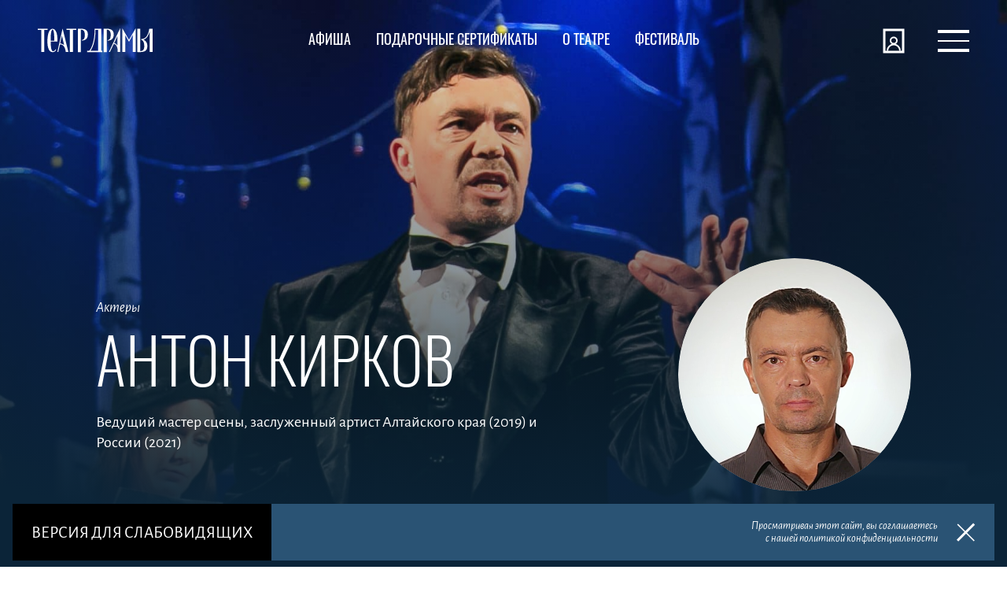

--- FILE ---
content_type: text/html; charset=UTF-8
request_url: https://altdrama.ru/about/team/anton-kirkov
body_size: 13506
content:
<!DOCTYPE html>
<html lang="ru">
<head>
    <!-- Google Tag Manager -->
        <!-- End Google Tag Manager -->
    <!-- VK Pixel -->
        <noscript><img src="https://vk.com/rtrg?p=VK-RTRG-1652798-1C5jx" style="position:fixed; left:-999px;" alt=""/></noscript>
    <!-- End VK Pixel -->

    
    <meta charset="UTF-8">
    <meta name="viewport" content="width=device-width, initial-scale=1.0, minimum-scale=1.0">
    <meta name="format-detection" content="telephone=no">
    <title></title>
            <link rel="apple-touch-icon" sizes="180x180" href="/images/favicon/apple-touch-icon.png">
    <link rel="icon" type="image/png" sizes="32x32" href="/images/favicon/favicon-32x32.png">
    <link rel="icon" type="image/png" sizes="16x16" href="/images/favicon/favicon-16x16.png">
    <link rel="manifest" href="/images/favicon/site.webmanifest">
    <link rel="shortcut icon" href="/images/favicon/favicon.ico">
    <meta name="apple-mobile-web-app-title" content="Театр драмы">
    <meta name="application-name" content="Театр драмы">
    <meta name="msapplication-TileColor" content="#ffffff">
    <meta name="msapplication-config" content="/images/favicon/browserconfig.xml">
    <meta name="theme-color" content="#ffffff">

    <meta property="og:title" content="" />
    <meta property="og:description" content="" />
    <meta property="og:url" content="https://altdrama.ru:443/about/team/anton-kirkov" />
    <meta property="og:type" content="website" />
    <meta property="og:image" content="https://altdrama.ru:443/images/logo.png" />
            <meta http-equiv="Content-Type" content="text/html; charset=UTF-8" />
<link href="/css/style.css?1759777844146137" type="text/css"  data-template-style="true"  rel="stylesheet" />
</head>
<body class="page">
<!-- Google Tag Manager (noscript) -->
<noscript>
    <iframe src="https://www.googletagmanager.com/ns.html?id=GTM-NP6R6LF"
            height="0" width="0" style="display:none;visibility:hidden"></iframe>
</noscript>
<!-- End Google Tag Manager (noscript) -->
<div id="panel"></div>

<div class="preloader true">
    <svg class="icon icon--logo-full preloader__logo" aria-hidden="true" focusable="false">
        <use xlink:href="/images/svg-symbols.svg#logo-full"></use>
    </svg>
</div>
<div class="page__cookie cookie js-cookie" hidden>
    <div class="cookie__wrapper">
        <div class="cookie__desc">Просматривая этот сайт, вы&nbsp;соглашаетесь<br>с&nbsp;нашей политикой
            конфиденциальности
        </div>
        <button class="cookie__close close js-close" arial-label="Закрыть">
            <svg class="icon icon--close close__icon" aria-hidden="true" focusable="false">
                <use xlink:href="/images/svg-symbols.svg#close"></use>
            </svg>
        </button>
    </div>
    <button class="version js-version cookie__version">Версия для слабовидящих</button>
</div>
<header class="page__header header js-header header--secondary">
    <div class="header__row page__container">
        <div class="header__cell header__cell--logo"><a class="header__logo" href="/" aria-label="Театр драмы">
                <svg class="icon icon--logo header__logo-icon" aria-hidden="true" focusable="false">
                    <use xlink:href="/images/svg-symbols.svg#logo"></use>
                </svg>
            </a>
        </div>
        <div class="header__cell header__cell--nav">
            <nav class="header__nav">
            
    <a class="header__nav-item header__nav-item--playbill"  href="/poster/"
       aria-label="Афиша">
                    <svg class="icon icon--playbill header__nav-item-icon">
                <path d="M39.4,5h-5v3h-3V5h-22v3h-3V5h-5v4v2v24h38V11h0V5z M37.4,33h-34V11h34V33z"></path>
                <text class="js-today-date" x="50%" y="22" dominant-baseline="middle" text-anchor="middle"></text>
            </svg>
                <span class="header__nav-item-label">Афиша</span>
    </a>
    <a class="header__nav-item header__nav-item--playbill"  href="/certificates/"
       aria-label="Подарочные сертификаты">
                <span class="header__nav-item-label">Подарочные сертификаты</span>
    </a>
    <a class="header__nav-item header__nav-item--playbill"  href="/about/"
       aria-label="О театре">
                <span class="header__nav-item-label">О театре</span>
    </a>
    <a class="header__nav-item header__nav-item--playbill" target="_blank"  href="https://shukshinfestival.ru/"
       aria-label="Фестиваль">
                <span class="header__nav-item-label">Фестиваль</span>
    </a>

            </nav>
        </div>
        <div class="header__cell">
            <div class="header__personal header__personal--not-authorized">
                <a class="header__personal-item header__personal-item--login" href="/personal/auth.php"
                   aria-label="Войти">
                    <svg class="icon icon--personal header__personal-item-icon" aria-hidden="true" focusable="false">
                        <use xlink:href="/images/svg-symbols.svg#personal"></use>
                    </svg>
                    <span class="header__personal-item-label">Войти</span>
                </a>
                <a class="header__personal-item" href="/personal/auth.php?signUp">
                    <span class="header__personal-item-label">Зарегистрироваться</span>
                </a>
            </div>
            <div class="header__personal header__personal--authorized">
                <a class="header__personal-item header__personal-item--login" href="/personal/"
                   aria-label="Личный кабинет">
                    <svg class="icon icon--personal header__personal-item-icon" aria-hidden="true" focusable="false">
                        <use xlink:href="/images/svg-symbols.svg#personal"></use>
                    </svg>
                    <span class="header__personal-item-label">Личный кабинет</span>
                </a>
            </div>
            <div class="menu">
                <button class="menu__burger no-animate js-menu" aria-label="Открыть меню"><span aria-hidden="true"></span></button>
                <div class="menu__body" hidden="hidden">
                    <div class="menu__layer"></div>
                    <div class="page__container">
                        <div class="page__wrapper">
                            <div class="page__inner">
                                <div class="menu__grid">
                                    <div class="menu__personal menu__personal--not-authorized">
                                        <a class="menu__personal-item" href="/personal/auth.php">Войти</a>
                                        <a class="menu__personal-item" href="/personal/auth.php?signUp">Зарегистрироваться</a>
                                    </div>
                                    <div class="menu__personal menu__personal--authorized">
                                        <a class="menu__personal-item" href="/personal/">Личный кабинет</a>
                                    </div>
                                    <nav class="menu__nav">
                                            <a class="menu__nav-item"  href="/poster/">Афиша</a>
    <a class="menu__nav-item"  href="/about/">О театре</a>
    <a class="menu__nav-item" target="_blank"  href="https://shukshinfestival.ru/">Фестиваль</a>
    <a class="menu__nav-item"  href="/repertoire/">Репертуар</a>
    <a class="menu__nav-item"  href="/news/">Новости</a>
    <a class="menu__nav-item"  href="/contacts/">Контакты</a>

                                    </nav>
                                    <nav class="menu__nav menu__nav--secondary" aria-labelledby="nav-title-1">
                                        <a class="menu__nav-item"  href="/about/history/">История театра</a>
    <a class="menu__nav-item"  href="/projects/">Проекты и услуги</a>
    <a class="menu__nav-item"  href="/about/documents/">Документы</a>
    <a class="menu__nav-item"  href="/about/teams/">Коллектив</a>
    <a class="menu__nav-item"  href="/about/press-kit/">Пресс-кит</a>
    <a class="menu__nav-item"  href="/about/press/">Пресса о нас</a>
    <a class="menu__nav-item"  href="/about/shukshin/">Шукшин и театр</a>

                                    </nav>
                                    <nav class="menu__nav menu__nav--secondary" aria-labelledby="nav-title-2">
                                        <a class="menu__nav-item"  href="/certificates/">Подарочные сертификаты</a>
    <a class="menu__nav-item"  href="/season-tickets/">Абонементы</a>
    <a class="menu__nav-item"  href="/service/rules/">Правила поведения</a>
    <a class="menu__nav-item"  href="/service/terms/">Покупка и возврат билетов</a>
    <a class="menu__nav-item"  href="/service/info/">Независимая оценка</a>
    <a class="menu__nav-item"  href="/barrier-free/">Доступная среда</a>
    <a class="menu__nav-item"  href="/about/questions/">Задать вопрос</a>
    <a class="menu__nav-item"  href="/vacancy/">Вакансии</a>

                                    </nav>
                                    <div class="menu__footer"><a class="menu__tel" href="tel:+7(3852)36-97-13">+7(3852)
                                            36-97-13</a>
                                        <div class="soc menu__soc" aria-labelledby="soc-title">
                                            <div class="vh" id="soc-title">Мы в социальных сетях</div>
                                            <ul class="soc__list">
                                                <li class="soc__item">
                                                    <a href="https://vk.com/altdrama" aria-label="ВКонтакте">
                                                        <svg class="icon icon--vk soc__icon" aria-hidden="true"
                                                             focusable="false">
                                                            <use xlink:href="/images/svg-symbols.svg#vk"></use>
                                                        </svg>
                                                    </a>
                                                </li>
                                                <li class="soc__item">
                                                    <a href="https://ok.ru/altdrama" aria-label="Одноклассники">
                                                        <svg class="icon icon--ok soc__icon" aria-hidden="true"
                                                             focusable="false">
                                                            <use xlink:href="/images/svg-symbols.svg#ok"></use>
                                                        </svg>
                                                    </a>
                                                </li>
                                                <li class="soc__item">
                                                    <a href="https://www.youtube.com/user/AltDramaTheatre"
                                                       aria-label="Ютуб">
                                                        <svg class="icon icon--yt soc__icon" aria-hidden="true"
                                                             focusable="false">
                                                            <use xlink:href="/images/svg-symbols.svg#yt"></use>
                                                        </svg>
                                                    </a>
                                                </li>
                                            </ul>
                                        </div>
                                    </div>
                                </div>
                            </div>
                        </div>
                    </div>
                </div>
            </div>
        </div>
    </div>
</header>
<main class="page__main ">
<div class="page__block page__block--bottom-brown">
    <div class="promo promo--person">
        <div class="page__container">
            <div class="page__wrapper">
                <div class="page__inner">
                    <div class="promo__cover">
                        <picture>
                            <source srcset="/upload/iblock/9a0/9a0ebe379a13db44e5f0a11af412b640.jpg" media="(min-width: 1280px)"/>
                            <source srcset="" media="(min-width: 768px)"/>
                            <source srcset=""/>
                            <img src="/upload/iblock/9a0/9a0ebe379a13db44e5f0a11af412b640.jpg"
                                 alt="Антон"/>
                        </picture>
                    </div>
                    <div class="promo__desc">
                        <div class="promo__person">
                            <div class="promo__person-text">

                                <a class="promo__person-tag"
                                   href="/about/teams/actors">Актеры</a>
                                <h1 class="promo__title">Антон Кирков</h1>
                                <div class="promo__annotation">Ведущий мастер сцены, заслуженный артист Алтайского края (2019) и России (2021)</div>
                            </div>
                            <div class="person person--member promo__person-face">
                                <div class="person__face">
                                                                            <video muted playsinline loop autoplay>
                                            <source src="/upload/iblock/713/713d6a2334d7891bb254f8b6c2c7d163.mp4" type="video/mp4"/>
                                        </video>
                                                                    </div>
                            </div>
                        </div>
                    </div>
                </div>
            </div>
        </div>
    </div>
    <section class="section">
        <div class="page__container">
            <div class="page__wrapper">
                <div class="page__inner">
                    <div class="typography">
                        <h3></h3>
                        <p align="justify">
	 Родился 8 марта 1973 года в Барнауле. Окончил Барнаульское музыкальное училище по специальности «Актер драматического театра» в 1992 году (курс В.И. Шабалина и Г.В. Старкова). Творческую деятельность начал в Молодежном театре Алтая.
</p>
<p align="justify">
	 В труппе краевого театра драмы с 2006 года. Яркий драматический актер, представитель уважаемой актерской династии. Талантливо играет ряд центральных ролей. Ему подвластны разнохарактерные сценические амплуа, которые не раз были отмечены зрительским признанием.
</p>                        <div class="js-detail-content" hidden>
                            <p>
 <b>Награды: </b>
</p>
<p align="justify">
</p>
<ul>
	<li>Лауреат Премии Алтайского края в области литературы, искусства, архитектуры и народного творчества в номинации «Театральное искусство» за исполнение роли Доктора Гейгера в спектакле «Авиатор» Е. Водолазкина (2024)<br>
 </li>
	<li>Диплом Алтайского краевого отделения СТД РФ, Диплом и премия Администрации Алтайского краевого театра драмы в номинации «Лучшая мужская эпизодическая роль» за создание художественного образа Доктора в спектакле «Непрощённая» (2021-2022)<br>
 </li>
	<li>
	Диплом Алтайского краевого отделения СТД РФ в номинации «Лучшая мужская роль II плана» за создание образа Руководителя независимого театра в спектакле «Театральный роман» М.Булгакова (сезон 2020-2021) </li>
	<li>Диплом Алтайского краевого отделения СТД РФ в номинации «Лучшая мужская эпизодическая роль» за создание образа Бывшего боксёра в спектакле «Случайные встречи» У.Сарояна (сезон 2019-2020) </li>
	<li>Диплом и премия Алтайского краевого отделения СТД РФ и администрации Алтайского краевого театра драмы в номинации «Лучшая мужская роль II плана» за исполнение роли Аристарха Доминиковича Гранд-Скубика в спектакле «Самоубийца» Н. Эрдмана (сезон 2018-2019). </li>
	<li>
	Премия имени народного артиста России Дементия Паротикова за «Лучшую мужскую роль I плана» (Павел Обольянинов в спектакле «Зойкина квартира» М. Булгакова, сезон 2016-2017); </li>
</ul>                        </div>
                                                    <button class="btn js-toggle-detail-content" type="button">Читать далее</button>
                                            </div>
                </div>
            </div>
        </div>
    </section>
            <section class="section js-tabbed">
            <div class="page__container">
                <div class="page__wrapper">
                    <div class="page__inner">
                        <div class="section__head">
                            <h2 class="h4 section__title">Роли</h2>
                            <div class="tabs-list">
                                <ul class="tabs-list__items tabs-list__items--left" role="tablist">
                                                                            <li class="tabs-list__item" role="presentation">
                                            <a class="tab" href="#" tabindex="-1" role="tab">текущий репертуар</a>
                                        </li>
                                                                                                                <li class="tabs-list__item" role="presentation">
                                            <a class="tab" href="#" tabindex="-1" role="tab">роли прошлых лет</a>
                                        </li>
                                                                    </ul>
                            </div>
                        </div>
                                                    <div role="tabpanel" tabindex="-1" hidden>
                                <ul class="card-container card-container--no-margin">
                                                                            <li class="card">
                                            <div class="card__grid">
                                                <div class="card__content">
                                                    <h3 class="h5 card__title">
                                                        <a class="stretched-link"
                                                           href="/poster/Begi-Marusja">Беги, Маруся!</a>
                                                    </h3>
                                                    <div class="card__note">Деда Гриша</div>
                                                </div>
                                            </div>
                                            <div class="card__img js-show__img"><img
                                                        src="/upload/iblock/cad/z6xcgpviio96lxspn25ic666gyf9n7wy.jpg" alt=""/></div>
                                        </li>
                                                                            <li class="card">
                                            <div class="card__grid">
                                                <div class="card__content">
                                                    <h3 class="h5 card__title">
                                                        <a class="stretched-link"
                                                           href="/poster/Idiot">Идиот</a>
                                                    </h3>
                                                    <div class="card__note">Афанасий Иванович Тоцкий</div>
                                                </div>
                                            </div>
                                            <div class="card__img js-show__img"><img
                                                        src="/upload/iblock/cbf/5w4ccrmusuepsw7174u0q7rf4ewho140.jpg" alt=""/></div>
                                        </li>
                                                                            <li class="card">
                                            <div class="card__grid">
                                                <div class="card__content">
                                                    <h3 class="h5 card__title">
                                                        <a class="stretched-link"
                                                           href="/poster/Ditjonok-moj">Дитёнок мой...</a>
                                                    </h3>
                                                    <div class="card__note">Павел</div>
                                                </div>
                                            </div>
                                            <div class="card__img js-show__img"><img
                                                        src="/upload/iblock/cf7/lqzojpgt3j5aoji2g3m835n6z6yzo9zd.jpg" alt=""/></div>
                                        </li>
                                                                            <li class="card">
                                            <div class="card__grid">
                                                <div class="card__content">
                                                    <h3 class="h5 card__title">
                                                        <a class="stretched-link"
                                                           href="/poster/Silvija">Сильвия</a>
                                                    </h3>
                                                    <div class="card__note">Грег</div>
                                                </div>
                                            </div>
                                            <div class="card__img js-show__img"><img
                                                        src="/upload/iblock/f82/a9cip1szivizk14xpqx8p076lpip8jj7.jpg" alt=""/></div>
                                        </li>
                                                                            <li class="card">
                                            <div class="card__grid">
                                                <div class="card__content">
                                                    <h3 class="h5 card__title">
                                                        <a class="stretched-link"
                                                           href="/poster/Korol-Lir">Король Лир</a>
                                                    </h3>
                                                    <div class="card__note">Кент</div>
                                                </div>
                                            </div>
                                            <div class="card__img js-show__img"><img
                                                        src="/upload/iblock/847/3or73uv2h2jf3d1ht0x2x00mibrj6ro2.jpg" alt=""/></div>
                                        </li>
                                                                            <li class="card">
                                            <div class="card__grid">
                                                <div class="card__content">
                                                    <h3 class="h5 card__title">
                                                        <a class="stretched-link"
                                                           href="/poster/Oblako-raj">Облако-рай</a>
                                                    </h3>
                                                    <div class="card__note">Филомеев</div>
                                                </div>
                                            </div>
                                            <div class="card__img js-show__img"><img
                                                        src="/upload/iblock/873/dboa9efq13688hpji6z2du21ka13krm2.jpg" alt=""/></div>
                                        </li>
                                                                            <li class="card">
                                            <div class="card__grid">
                                                <div class="card__content">
                                                    <h3 class="h5 card__title">
                                                        <a class="stretched-link"
                                                           href="/poster/Aviator">Авиатор</a>
                                                    </h3>
                                                    <div class="card__note">Гейгер</div>
                                                </div>
                                            </div>
                                            <div class="card__img js-show__img"><img
                                                        src="/upload/iblock/702/kx8u1gl5vlufy41diqy9wqs2vrszkbau.jpg" alt=""/></div>
                                        </li>
                                                                            <li class="card">
                                            <div class="card__grid">
                                                <div class="card__content">
                                                    <h3 class="h5 card__title">
                                                        <a class="stretched-link"
                                                           href="/poster/Kosmos">Космос</a>
                                                    </h3>
                                                    <div class="card__note">Сергей Лысов, космонавт, одноклассник Татьяны</div>
                                                </div>
                                            </div>
                                            <div class="card__img js-show__img"><img
                                                        src="/upload/iblock/090/xdvexg9nql8caq4thphd0u42bayrf4hx.jpg" alt=""/></div>
                                        </li>
                                                                            <li class="card">
                                            <div class="card__grid">
                                                <div class="card__content">
                                                    <h3 class="h5 card__title">
                                                        <a class="stretched-link"
                                                           href="/poster/neproshchennaya">Непрощённая</a>
                                                    </h3>
                                                    <div class="card__note">Доктор</div>
                                                </div>
                                            </div>
                                            <div class="card__img js-show__img"><img
                                                        src="/upload/iblock/62e/62ee9f0663946a09300280791e011528.jpg" alt=""/></div>
                                        </li>
                                                                            <li class="card">
                                            <div class="card__grid">
                                                <div class="card__content">
                                                    <h3 class="h5 card__title">
                                                        <a class="stretched-link"
                                                           href="/poster/Intuicija">Интуиция</a>
                                                    </h3>
                                                    <div class="card__note">Валерий Дунченко - водитель, который украл деньги</div>
                                                </div>
                                            </div>
                                            <div class="card__img js-show__img"><img
                                                        src="/upload/iblock/a27/p3ptjbe11x3w1styj3fbzofz007jgdqe.jpg" alt=""/></div>
                                        </li>
                                                                            <li class="card">
                                            <div class="card__grid">
                                                <div class="card__content">
                                                    <h3 class="h5 card__title">
                                                        <a class="stretched-link"
                                                           href="/poster/revizor">Ревизор</a>
                                                    </h3>
                                                    <div class="card__note">Антон Антонович Сквозник-Дмухановский, городничий</div>
                                                </div>
                                            </div>
                                            <div class="card__img js-show__img"><img
                                                        src="/upload/iblock/7cc/ejpxy79k9xbb3vc3or54ztdglarvl0w7.jpg" alt=""/></div>
                                        </li>
                                                                            <li class="card">
                                            <div class="card__grid">
                                                <div class="card__content">
                                                    <h3 class="h5 card__title">
                                                        <a class="stretched-link"
                                                           href="/poster/samoubiytsa">Самоубийца</a>
                                                    </h3>
                                                    <div class="card__note">Аристарх Доминикович Гранд-Скубик</div>
                                                </div>
                                            </div>
                                            <div class="card__img js-show__img"><img
                                                        src="/upload/iblock/b9c/b9ce94a1019fce9d8f1ee0a3d3c95de7.jpg" alt=""/></div>
                                        </li>
                                                                            <li class="card">
                                            <div class="card__grid">
                                                <div class="card__content">
                                                    <h3 class="h5 card__title">
                                                        <a class="stretched-link"
                                                           href="/poster/provintsialnye-anekdoty">Провинциальные анекдоты</a>
                                                    </h3>
                                                    <div class="card__note">Анчугин</div>
                                                </div>
                                            </div>
                                            <div class="card__img js-show__img"><img
                                                        src="/upload/iblock/f50/h43p3la0h636rb8tp4ys2ygftg3b1up4.jpg" alt=""/></div>
                                        </li>
                                                                            <li class="card">
                                            <div class="card__grid">
                                                <div class="card__content">
                                                    <h3 class="h5 card__title">
                                                        <a class="stretched-link"
                                                           href="/poster/fenomeny">Феномены</a>
                                                    </h3>
                                                    <div class="card__note">Клягин</div>
                                                </div>
                                            </div>
                                            <div class="card__img js-show__img"><img
                                                        src="/upload/iblock/a92/a2jgkxh74mmbaacr7287rxzkf9eotwd0.jpg" alt=""/></div>
                                        </li>
                                                                            <li class="card">
                                            <div class="card__grid">
                                                <div class="card__content">
                                                    <h3 class="h5 card__title">
                                                        <a class="stretched-link"
                                                           href="/poster/zoykina-kvartira">Зойкина квартира</a>
                                                    </h3>
                                                    <div class="card__note">Павел Фёдорович Обольянинов</div>
                                                </div>
                                            </div>
                                            <div class="card__img js-show__img"><img
                                                        src="/upload/iblock/e23/n4ih283gswj92efi4df1wwlvjg2vkk1p.jpg" alt=""/></div>
                                        </li>
                                                                            <li class="card">
                                            <div class="card__grid">
                                                <div class="card__content">
                                                    <h3 class="h5 card__title">
                                                        <a class="stretched-link"
                                                           href="/poster/baryshnya-krestyanka">Барышня-крестьянка</a>
                                                    </h3>
                                                    <div class="card__note">Иван Петрович Белкин</div>
                                                </div>
                                            </div>
                                            <div class="card__img js-show__img"><img
                                                        src="/upload/iblock/428/z5sldzoiauiidkblmvnc5y7sx86439gb.jpg" alt=""/></div>
                                        </li>
                                                                            <li class="card">
                                            <div class="card__grid">
                                                <div class="card__content">
                                                    <h3 class="h5 card__title">
                                                        <a class="stretched-link"
                                                           href="/poster/kvadratura-kruga">Квадратура круга</a>
                                                    </h3>
                                                    <div class="card__note">Емельян Черноземный</div>
                                                </div>
                                            </div>
                                            <div class="card__img js-show__img"><img
                                                        src="/upload/iblock/ff5/gju7lfa08smp4fan7hsbtqm34ydzqa1e.jpg" alt=""/></div>
                                        </li>
                                                                            <li class="card">
                                            <div class="card__grid">
                                                <div class="card__content">
                                                    <h3 class="h5 card__title">
                                                        <a class="stretched-link"
                                                           href="/poster/kvadratura-kruga-osnovnaja-scena">Квадратура круга (основная сцена)</a>
                                                    </h3>
                                                    <div class="card__note">Емельян Черноземный</div>
                                                </div>
                                            </div>
                                            <div class="card__img js-show__img"><img
                                                        src="/upload/iblock/856/qm82y7lhqd4rr185if8mi9b34n1aooe4.jpg" alt=""/></div>
                                        </li>
                                                                            <li class="card">
                                            <div class="card__grid">
                                                <div class="card__content">
                                                    <h3 class="h5 card__title">
                                                        <a class="stretched-link"
                                                           href="/poster/ukroshchenie-stroptivoy">Укрощение строптивой</a>
                                                    </h3>
                                                    <div class="card__note">Петруччо</div>
                                                </div>
                                            </div>
                                            <div class="card__img js-show__img"><img
                                                        src="/upload/iblock/9f4/9f4317eb1fa43b94aba082805a14bec1.jpg" alt=""/></div>
                                        </li>
                                                                            <li class="card">
                                            <div class="card__grid">
                                                <div class="card__content">
                                                    <h3 class="h5 card__title">
                                                        <a class="stretched-link"
                                                           href="/poster/plennye-dukhi">Пленные духи</a>
                                                    </h3>
                                                    <div class="card__note">Андрей (Борис)</div>
                                                </div>
                                            </div>
                                            <div class="card__img js-show__img"><img
                                                        src="/upload/iblock/74c/74cb39bd5f5bc01fcdd9ef16d9936627.jpg" alt=""/></div>
                                        </li>
                                                                            <li class="card">
                                            <div class="card__grid">
                                                <div class="card__content">
                                                    <h3 class="h5 card__title">
                                                        <a class="stretched-link"
                                                           href="/poster/eti-svobodnye-babochki">Эти свободные бабочки</a>
                                                    </h3>
                                                    <div class="card__note">Ральф Остин</div>
                                                </div>
                                            </div>
                                            <div class="card__img js-show__img"><img
                                                        src="/upload/iblock/829/jxviferuc7921p0xz1tzz65ifsa6gll2.jpg" alt=""/></div>
                                        </li>
                                                                            <li class="card">
                                            <div class="card__grid">
                                                <div class="card__content">
                                                    <h3 class="h5 card__title">
                                                        <a class="stretched-link"
                                                           href="/poster/priklyucheniya-chipollino">Приключения Чиполлино</a>
                                                    </h3>
                                                    <div class="card__note">Принц Лимон</div>
                                                </div>
                                            </div>
                                            <div class="card__img js-show__img"><img
                                                        src="/upload/iblock/a84/a843a8f4d74b6ae8cd7723c2387563e3.jpg" alt=""/></div>
                                        </li>
                                                                    </ul>
                            </div>
                                                                            <div role="tabpanel" tabindex="-1" hidden>
                                <div class="typography-table">
                                    <table>
                                        <tbody>
                                        <tr>
                                            <td>Год</td>
                                            <td>Роль</td>
                                            <td>Где</td>
                                        </tr>
                                                                                                                                    <tr>
                                                    <td>2024</td>
                                                    <td>Павел Андреевич Ковешников</td>
                                                    <td>В поисках папы</td>
                                                </tr>
                                                                                            <tr>
                                                    <td>2024</td>
                                                    <td>Гриша; Иленька</td>
                                                    <td>Детство</td>
                                                </tr>
                                                                                                                                                                                <tr>
                                                    <td>2022</td>
                                                    <td>Дима</td>
                                                    <td>Кое-что о том самом и не только…</td>
                                                </tr>
                                                                                                                                                                                <tr>
                                                    <td>2020</td>
                                                    <td>Руководитель Независимого театра</td>
                                                    <td>Театральный роман</td>
                                                </tr>
                                                                                            <tr>
                                                    <td>2020</td>
                                                    <td>Дед</td>
                                                    <td>Лёха</td>
                                                </tr>
                                                                                            <tr>
                                                    <td>2020</td>
                                                    <td>Мерфи, бывший боксёр</td>
                                                    <td>Случайные встречи</td>
                                                </tr>
                                                                                                                                                                                <tr>
                                                    <td>2019</td>
                                                    <td>Сергей Духанин («Сапожки»), Отец («Други игрищ и забав»)</td>
                                                    <td>И разыгрались же кони в поле…</td>
                                                </tr>
                                                                                                                                                                                <tr>
                                                    <td>2018</td>
                                                    <td>Декабрь</td>
                                                    <td>Двенадцать месяцев</td>
                                                </tr>
                                                                                                                                                                                <tr>
                                                    <td>2015</td>
                                                    <td>Свирид Петрович Голохвастов </td>
                                                    <td>За двумя зайцами</td>
                                                </tr>
                                                                                                                                                                                <tr>
                                                    <td>2013</td>
                                                    <td>Пaшкин Иван Андреевич</td>
                                                    <td>Два ангела, четыре человека</td>
                                                </tr>
                                                                                            <tr>
                                                    <td>2013</td>
                                                    <td>Пашкин Иван Андреевич</td>
                                                    <td>Два ангела, четыре человека (основная сцена)</td>
                                                </tr>
                                                                                                                                                                                <tr>
                                                    <td>2012</td>
                                                    <td>Леонида  Папагатто</td>
                                                    <td>Моя профессия - синьор из общества</td>
                                                </tr>
                                                                                                                                                                                <tr>
                                                    <td>2011</td>
                                                    <td>Солдат</td>
                                                    <td>Блудный сын</td>
                                                </tr>
                                                                                                                            </tbody>
                                    </table>
                                </div>
                            </div>
                                            </div>
                </div>
            </div>
        </section>
    </div>
</main>
<footer class="page__footer footer">
    <div class="page__container">
        <div class="page__wrapper">
            <div class="page__inner">
                <div class="footer__grid">
                    <div class="footer__cell">
                        <div class="footer__title">Адрес театра</div>
                        <div class="h5">Барнаул, Молодежная&nbsp;15</div>
                        <a class="footer__map" href="https://yandex.ru/maps/org/1129812565" target="_blank">Показать на
                            карте</a>
                    </div>
                    <nav class="footer__cell footer__nav">
                        <a class="footer__nav-item" href="/certificates/">Подарочные сертификаты</a>
                        <a class="footer__nav-item" href="/season-tickets/">Абонементы</a>
                        <!--                        <a class="footer__nav-item" href="#">Сувенирная продукция </a>-->
                        <a class="footer__nav-item" href="/projects/">Проекты</a>
                        <a class="footer__nav-item" href="/service/rules/">Правила поведения в театре</a>
                        <a class="footer__nav-item" href="/service/terms/">Покупка и возврат билетов</a>
                        <a class="footer__nav-item" href="/about/questions/">Задать вопрос</a>
                        <!--                        <a class="footer__nav-item" href="#">Оставить отзыв</a>-->
                    </nav>
                    <div class="footer__cell footer__cell--contacts">
                        <div class="footer__title">Касса театра</div>
                        <div class="footer__contacts"><a class="h5" href="tel:+7(3852)36-97-13">+7 (3852) 36-97-13</a>
                            <p>пн-пт 10:00&mdash; 19:00<br> сб-вс 10:00&mdash;18:00</p>
                        </div>
                        <a class="footer__contacts-btn btn" href="/contacts/">Наши контакты</a>
                    </div>
                    <p class="footer__cell footer__copyright"><small>&copy;&nbsp;2005-2025 Алтайский краевой
                            театр драмы имени В.М. Шукшина</small></p>
                    <div class="footer__cell footer__cell--soc">
                        <div class="soc footer__soc" aria-labelledby="soc-title">
                            <div class="vh" id="soc-title">Мы в социальных сетях</div>
                            <ul class="soc__list">
                                <li class="soc__item">
                                    <a href="https://vk.com/altdrama" aria-label="ВКонтакте">
                                        <svg class="icon icon--vk soc__icon" aria-hidden="true" focusable="false">
                                            <use xlink:href="/images/svg-symbols.svg#vk"></use>
                                        </svg>
                                    </a>
                                </li>
                                <li class="soc__item">
                                    <a href="https://ok.ru/altdrama" aria-label="Одноклассники">
                                        <svg class="icon icon--ok soc__icon" aria-hidden="true" focusable="false">
                                            <use xlink:href="/images/svg-symbols.svg#ok"></use>
                                        </svg>
                                    </a>
                                </li>
                                <li class="soc__item">
                                    <a href="https://www.youtube.com/user/AltDramaTheatre" aria-label="Ютуб">
                                        <svg class="icon icon--yt soc__icon" aria-hidden="true" focusable="false">
                                            <use xlink:href="/images/svg-symbols.svg#yt"></use>
                                        </svg>
                                    </a>
                                </li>
                                <li class="soc__item">
                                    <a href="https://t.me/altdrama" aria-label="Телеграм">
                                        <svg class="icon icon--tg soc__icon" aria-hidden="true" focusable="false">
                                            <use xlink:href="/images/svg-symbols.svg#tg"></use>
                                        </svg>
                                    </a>
                                </li>
                            </ul>
                        </div>
                        <p class="footer__copyright"><small>&copy;&nbsp;2005-2020 Алтайский краевой театр драмы имени
                                В.М. Шукшина</small></p>
                        <a class="footer__link" href="https://www.culture22.ru/" target="_black">
                            <span>Министерство культуры Алтайского края</span>
                        </a>
                        <a class="footer__link" href="https://pobeda.onf.ru/" target="_black">
                            <img src="/images/victory.png" alt="Все для Победы!" width="14" hieght="16">
                            <span>Все для Победы!</span>
                        </a>

                    </div>
                    <p class="footer__cell"><small>Разработано в&nbsp;<a href='https://adn.agency/' target='_black'>диджитал&#8209;агентстве
                                ADN</a></small></p>
                </div>
            </div>
        </div>
    </div>
    <div class="footer__partners">
        <div class="page__container">
            <div class="page__wrapper">
                <div class="page__inner">
                    <ul class="footer__partners-list">
                        <li class="footer__partners-item"><a href="https://www.culture.ru/pushkinskaya-karta"><img src="/images/pushkin-card.png" alt=""></a></li>
                        <li class="footer__partners-item">
                            <a href="https://culture.alregn.ru/deyatelnost/kultura-dlya1-1shkolnikov.php" target="_blank">
                                <img src="/images/culture-for-pupils.png" alt="">
                            </a>
                        </li>
                        <li class="footer__partners-item">
                            <a href="https://www.sberbank.ru/">
                                <svg class="icon icon--partner-sber icon--partner-sber" aria-hidden="true"
                                     focusable="false">
                                    <use xlink:href="/images/svg-symbols.svg#partner-sber"></use>
                                </svg>
                            </a>
                        </li>
                        <li class="footer__partners-item">
                            <a href="https://zhit-vmeste.ru/map/?ELEMENT_ID=182537" target="_blank">
                                <img src="/images/dostsreda_logo.png" alt="Доступная среда">
                            </a>
                        </li>
                        <li class="footer__partners-item">
                            <a href="https://may9.ru" target="_blank">
                                <img src="/images/pobeda80.png" alt="80 Победа!">
                            </a>
                        </li>
                                            </ul>
                </div>
            </div>
        </div>
    </div>
</footer>
<button class="version js-version">Версия для слабовидящих</button>
<div class="modal modal--detail" id="modal-detail-st" aria-hidden="true">
    <div class="modal__overlay" data-micromodal-close="data-micromodal-close">
        <div class="modal__wrapper" data-micromodal-close="data-micromodal-close">
            <div class="modal__container" role="dialog" aria-modal="true">
                <section class="section section--detail-modal">
                    <div class="section__img-wrapper">
                        <div class="js-modal-img section__img"><img alt=""/></div>
                    </div>
                    <div>
                        <div class="section__head-wrapper">
                            <div class="section__head section__head--dir-row">
                                <h2 class="h4 js-modal-title section__title"></h2>
                                <button class="modal__close" type="button" aria-label="Закрыть окно"
                                        data-micromodal-close="data-micromodal-close">
                                    <svg class="icon icon--close" aria-hidden="true" focusable="false">
                                        <use xlink:href="/images/svg-symbols.svg#close"></use>
                                    </svg>
                                </button>
                            </div>
                            <div class="js-modal-tag section__subtitle"></div>
                        </div>
                        <div class="js-modal-content typography typography--detail-modal"></div>
                        <div class="inline-group inline-group--gap--small">
                            <!--                            <div class="h5 js-modal-price price"></div>-->
                            <!--                            <a class="js-modal-btn btn"></a>-->
                        </div>
                    </div>
                </section>
            </div>
        </div>
    </div>
</div>
<div class="modal modal--form" id="modal-st-subscribe" aria-hidden="true">
    <div class="modal__overlay" data-micromodal-close>
        <div class="modal__wrapper" data-micromodal-close>
            <div class="modal__container" role="dialog" aria-modal="true">
                <button class="modal__close" aria-label="Закрыть окно" data-micromodal-close>
                    <svg class="icon icon--close" aria-hidden="true" focusable="false">
                        <use xlink:href="/images/svg-symbols.svg#close"></use>
                    </svg>
                </button>
                <div class="js-form form">
                    <form name="seasontickets" action="/api/main/form/seasonticket/" method="POST" enctype="application/x-www-form-urlencoded"><input type="hidden" name="sessid" id="sessid" value="1c29ba8f593261fb3c601287d351e668" /><input type="hidden" name="WEB_FORM_ID" value="3" />                    <fieldset>
                        <div class="form__grid">
                            <div class="form__header">
                                <legend class="h4 form__legend">записаться в лист ожидания</legend>
                                <p class="form__subtitle">Покупка абонемента возможна с <span
                                            class="js-form-date"></span>. Вы можете записаться в лист ожидания, чтобы не
                                    пропустить старт продаж.</p>
                            </div>
                            <div class="form__server-mess js-server-mess" hidden></div>
                            <p class="form__field">
                                <input name="form_text_4"
                                       class="form__input" id="st-subscribe-first-name" name="firstName"
                                       aria-describedby="st-subscribe-first-name-error" type="text"
                                       data-field-type="NAME" autocorrect="off" autocapitalize="words"
                                       autocomplete="firstName">
                                <label class="form__label" for="st-subscribe-first-name">Имя</label><span
                                        class="form__subtext form__subtext--error js-error"
                                        id="st-subscribe-first-name-error" role="status" aria-live="polite"></span>
                            </p>
                            <p class="form__field">
                                <input name="form_text_5"
                                       class="form__input" id="st-subscribe-last-name" name="lastName"
                                       aria-describedby="st-subscribe-last-name-error" type="text"
                                       data-field-type="LAST_NAME" autocorrect="off" autocapitalize="words"
                                       autocomplete="lastName">
                                <label class="form__label" for="st-subscribe-last-name">Фамилия</label><span
                                        class="form__subtext form__subtext--error js-error"
                                        id="st-subscribe-last-name-error" role="status" aria-live="polite"></span>
                            </p>
                            <p class="form__field">
                                <input name="form_text_6"
                                       class="form__input" id="st-subscribe-tel" name="tel"
                                       aria-describedby="st-subscribe-tel-error" type="tel"
                                       data-field-type="PERSONAL_PHONE" autocorrect="off" autocapitalize="off"
                                       autocomplete="tel">
                                <label class="form__label" for="st-subscribe-tel">Номер телефона</label><span
                                        class="form__subtext form__subtext--error js-error" id="st-subscribe-tel-error"
                                        role="status" aria-live="polite"></span>
                            </p>
                            <p class="form__field">
                                <input class="form__input"
                                       name="form_email_7"
                                       id="st-subscribe-email" name="email" aria-describedby="st-subscribe-email-error"
                                       type="email" data-field-type="EMAIL" autocorrect="off" autocapitalize="off"
                                       autocomplete="email">
                                <label class="form__label" for="st-subscribe-email">E-mail</label><span
                                        class="form__subtext form__subtext--error js-error"
                                        id="st-subscribe-email-error" role="status" aria-live="polite"></span>
                            </p>
                            <input class="form__input js-entity-id"
                                   name="form_text_9"
                                   type="hidden">
                        </div>
                    </fieldset>
                    <button class="btn" type="submit">отправить заявку</button>
                    <p class="form__agreement">Нажимая кнопку, вы&nbsp;соглашаетесь с&nbsp;<a
                                href='/upload/Соглашение_на_обработку_персональных.pdf' target='_blank'>Политикой
                            конфиденциальности</a></p>
                    </form>                </div>
                <div class="js-form-success form-success" hidden>
                    <h2 class="h4 form-success__title">ваша зявка принята</h2>
                    <p class="form-success__text">Мы&nbsp;свяжемся с&nbsp;вами как только абонемент поступит в&nbsp;продажу</p>
                </div>
            </div>
        </div>
    </div>
</div>
<div class="modal modal--form" id="modal-ask-question" aria-hidden="true">
    <div class="modal__overlay" data-micromodal-close>
        <div class="modal__wrapper" data-micromodal-close>
            <div class="modal__container" role="dialog" aria-modal="true">
                <button class="modal__close" aria-label="Закрыть окно" data-micromodal-close>
                    <svg class="icon icon--close" aria-hidden="true" focusable="false">
                        <use xlink:href="/images/svg-symbols.svg#close"></use>
                    </svg>
                </button>
                <div class="js-form form">
                    <form name="SIMPLE_FORM_1" action="/api/main/form/question/" method="POST" enctype="application/x-www-form-urlencoded"><input type="hidden" name="sessid" id="sessid_1" value="1c29ba8f593261fb3c601287d351e668" /><input type="hidden" name="WEB_FORM_ID" value="1" />                    <fieldset>
                        <div class="form__grid">
                            <div class="form__header">
                                <legend class="h4 form__legend">задать вопрос</legend>
                                <p class="form__subtitle">Мы ответим вам в ближайшее время</p>
                            </div>
                            <div class="form__server-mess js-server-mess" hidden></div>
                            <p class="form__field">
                                <input name="form_text_1"
                                       class="form__input" id="ask-first-name" aria-describedby="ask-first-name-error"
                                       type="text" data-field-type="NAME" autocorrect="off" autocapitalize="words"
                                       autocomplete="firstName">
                                <label class="form__label" for="ask-first-name">Имя</label><span
                                        class="form__subtext form__subtext--error js-error" id="ask-first-name-error"
                                        role="status" aria-live="polite"></span>
                            </p>
                            <p class="form__field">
                                <input name="form_email_2"
                                       class="form__input" id="ask-email" aria-describedby="ask-email-error"
                                       type="email" data-field-type="EMAIL" autocorrect="off" autocapitalize="off"
                                       autocomplete="email">
                                <label class="form__label" for="ask-email">E-mail</label><span
                                        class="form__subtext form__subtext--error js-error" id="ask-email-error"
                                        role="status" aria-live="polite"></span>
                            </p>
                            <p class="form__field">
                                <textarea
                                        name="form_text_3"
                                        class="form__input" id="ask-question" aria-describedby="ask-question-error"
                                        data-field-type="MESSAGE" autocapitalize="sentences" autocomplete="off"
                                        spellcheck="true" rows="10"></textarea>
                                <label class="form__label" for="ask-question">Ваш вопрос</label><span
                                        class="form__subtext form__subtext--error js-error" id="ask-question-error"
                                        role="status" aria-live="polite"></span>
                            </p>
                        </div>
                    </fieldset>
                    <button class="btn" type="submit" value="Сохранить">отправить</button>
                    <p class="form__agreement">Нажимая кнопку, вы&nbsp;соглашаетесь с&nbsp;<a
                                href='/upload/Соглашение_на_обработку_персональных.pdf' target='_blank'>Политикой
                            конфиденциальности</a></p>
                    </form>                </div>
                <div class="js-form-success form-success" hidden>
                    <h2 class="h4 form-success__title">мы получили ваш вопрос</h2>
                    <p class="form-success__text">Спасибо! Мы ответим на него в ближайшее время</p>
                </div>
            </div>
        </div>
    </div>
</div>
<div class="modal modal--form" id="modal-subscribe" aria-hidden="true">
    <div class="modal__overlay" data-micromodal-close>
        <div class="modal__wrapper" data-micromodal-close>
            <div class="modal__container" role="dialog" aria-modal="true">
                <button class="modal__close" aria-label="Закрыть окно" data-micromodal-close>
                    <svg class="icon icon--close" aria-hidden="true" focusable="false">
                        <use xlink:href="/images/svg-symbols.svg#close"></use>
                    </svg>
                </button>
                <div class="js-form form">
                    <form name="subscribe" action="/api/main/form/subscribe/" method="POST" enctype="application/x-www-form-urlencoded"><input type="hidden" name="sessid" id="sessid_2" value="1c29ba8f593261fb3c601287d351e668" /><input type="hidden" name="WEB_FORM_ID" value="4" />                    <fieldset>
                        <div class="form__grid">
                            <div class="form__header">
                                <legend class="h4 form__legend">подписка на новости</legend>
                                <p class="form__subtitle">Подпишитесь на нашу рассылку и оставайтесь в курсе всех
                                    новостей театра и самых свежих премьер!</p>
                            </div>
                            <div class="form__server-mess js-server-mess" hidden></div>
                            <p class="form__field">
                                <input class="form__input" id="modal-subscribe-email"
                                       name="form_text_8"
                                       aria-describedby="modal-subscribe-email-error" type="email"
                                       data-field-type="EMAIL" autocorrect="off" autocapitalize="off"
                                       autocomplete="email">
                                <label class="form__label" for="modal-subscribe-email">E-mail</label>
                                <span class="form__subtext form__subtext--error js-error"
                                      id="modal-subscribe-email-error" role="status" aria-live="polite"></span>
                            </p>
                            <input class="form__input js-entity-id" name="entity-id" type="hidden">
                        </div>
                    </fieldset>
                    <button class="btn" type="submit">подписаться</button>
                    </form>                </div>
                <div class="js-form-success form-success" hidden>
                    <h2 class="h4 form-success__title">спасибо за&nbsp;подписку!</h2>
                    <p class="form-success__text">Рассылка будет приходить вам раз в&nbsp;неделю, а&nbsp;также со&nbsp;стартом
                        продаж билетов на&nbsp;подписанные вами премьеры.</p>
                </div>
            </div>
        </div>
    </div>
</div>
<div class="modal modal--form" id="modal-vacancy" aria-hidden="true">
    <div class="modal__overlay" data-micromodal-close>
        <div class="modal__wrapper" data-micromodal-close>
            <div class="modal__container" role="dialog" aria-modal="true">
                <button class="modal__close" aria-label="Закрыть окно" data-micromodal-close>
                    <svg class="icon icon--close" aria-hidden="true" focusable="false">
                        <use xlink:href="/images/svg-symbols.svg#close"></use>
                    </svg>
                </button>
                <div class="js-form form">
                    <form name="vacancy" action="/api/main/form/vacancy/" method="POST" enctype="multipart/form-data"><input type="hidden" name="sessid" id="sessid_3" value="1c29ba8f593261fb3c601287d351e668" /><input type="hidden" name="WEB_FORM_ID" value="6" />                        <fieldset>
                            <div class="form__grid">
                                <div class="form__header">
                                    <legend class="h4 form__legend">откликнуться на вакансию</legend>
                                    <p class="form__subtitle">Оставьте ваши контактные данные и наш специалист свяжется с вами</p>
                                </div>
                                <div class="form__server-mess js-server-mess" hidden></div>
                                <p class="form__field">
                                    <input class="form__input" id="collective-ticket-first-name"
                                           name="form_text_14" aria-describedby="collective-ticket-first-name-error"
                                           type="text" data-field-type="NAME" autocorrect="off"
                                           autocapitalize="sentences" autocomplete="firstName">
                                    <label class="form__label" for="collective-ticket-first-name">Имя</label>
                                    <span class="form__subtext form__subtext--error js-error" id="collective-ticket-first-name-error"
                                          role="status" aria-live="polite">
                                    </span>
                                </p>
                                <p class="form__field">
                                    <input class="form__input" id="collective-ticket-last-name"
                                           name="form_text_15" aria-describedby="collective-ticket-last-name-error"
                                           type="text" data-field-type="LAST_NAME" autocorrect="off"
                                           autocapitalize="sentences" autocomplete="lastName">
                                    <label class="form__label" for="collective-ticket-last-name">Фамилия</label><span class="form__subtext form__subtext--error js-error" id="collective-ticket-last-name-error" role="status" aria-live="polite"></span>
                                </p>
                                <p class="form__field">
                                    <input class="form__input js-input-position" id="collective-ticket-position"
                                           name="form_text_16" aria-describedby="collective-ticket-position-error"
                                           type="text" data-field-type="CAREER_OBJECTIVE" autocorrect="off"
                                           autocapitalize="off" autocomplete="off">
                                    <label class="form__label" for="collective-ticket-position">Желаемая должность</label><span class="form__subtext form__subtext--error js-error" id="collective-ticket-position-error" role="status" aria-live="polite"></span>
                                </p>
                                <p class="form__field">
                                    <input class="form__input" id="collective-ticket-tel"
                                           name="form_text_17" aria-describedby="collective-ticket-tel-error"
                                           type="tel" data-field-type="PERSONAL_PHONE" autocorrect="off"
                                           autocapitalize="off" autocomplete="tel">
                                    <label class="form__label" for="collective-ticket-tel">Номер телефона</label><span class="form__subtext form__subtext--error js-error" id="collective-ticket-tel-error" role="status" aria-live="polite"></span>
                                </p>
                                <p class="form__field">
                                    <input class="form__input" id="collective-ticket-email"
                                           name="form_email_18" aria-describedby="collective-ticket-email-error"
                                           type="email" data-field-type="EMAIL" autocorrect="off"
                                           autocapitalize="off" autocomplete="email">
                                    <label class="form__label" for="collective-ticket-email">E-mail</label><span class="form__subtext form__subtext--error js-error" id="collective-ticket-email-error" role="status" aria-live="polite"></span>
                                </p>
                                <p class="form__field">
                                    <textarea class="form__input" id="ask-about"
                                              aria-describedby="ask-about-error" data-field-type="MESSAGE"
                                              name="form_textarea_19"
                                              autocapitalize="sentences" autocomplete="off" spellcheck="true" rows="10"></textarea>
                                    <label class="form__label" for="ask-about">Расскажите о себе или прикрепите резюме, ссылкой или файлом</label><span class="form__subtext form__subtext--error js-error" id="ask-about-error" role="status" aria-live="polite"></span>
                                </p>
                                <input class="form__input js-entity-id" name="entity-id" type="hidden">
                            </div>
                        </fieldset>
                        <div class="form-btn-file">
                            <button class="btn" type="submit">отправить</button>
                            <div class="js-field-file field-file">
                                <label class="js-label-file field-file__label"><span>Прикрепить файл</span>
                                    <input class="js-input-file field-file__input" id="file" name="form_file_20" type="file">
                                </label><span class="field-file__hint" id="file-error" role="status" aria-live="polite" data-mod="error"></span><span class="field-file__hint" id="file-hint">Файлы .doc, .pdf до 10 Мб</span>
                            </div>
                        </div>
                        <p class="form__agreement">Отправляя данные я&nbsp;даю согласие на&nbsp;обработку своих персональных данных в&nbsp;соответствии со&nbsp;статьей 9&nbsp;Федерального закона от&nbsp;27&nbsp;июля 2006&nbsp;г. N&nbsp;152-ФЗ «О персональных данных»</p>
                    </form>                </div>
                <div class="js-form-success form-success" hidden>
                    <h2 class="h4 form-success__title">ваша заявка принята</h2>
                    <p class="form-success__text">В&nbsp;ближайшее время по&nbsp;указанному номеру с вами свяжется наш специалист</p>
                </div>
            </div>
        </div>
    </div>
</div>

<div class="modal modal--detail" id="modal-vip" aria-hidden="true">
    <div class="modal__overlay" data-micromodal-close>
        <div class="modal__wrapper" data-micromodal-close>
            <div class="modal__container" role="dialog" aria-modal="true">
                <section class="section section--detail-modal">
                    <div class="section__img-wrapper">
                        <div class="slider slider--regular js-slider-vip slider--vip">
                            <div class="slider__wrapper">
                                <div class="swiper-container">
                                    <div class="swiper-wrapper">
                                        <div class="swiper-slide section__img">
                                            <img src="/images/375/vip.jpg" alt="">
                                        </div>
                                    </div>
                                    <div class="swiper-pagination" aria-hidden="true"></div>
                                </div>
                            </div>
                        </div>
                    </div>
                    <div>
                        <div class="section__head-wrapper">
                            <div class="section__head section__head--dir-row">
                                <h2 class="h4 section__title">vip-ложа</h2>
                                <button class="modal__close" type="button" aria-label="Закрыть окно"
                                        data-micromodal-close>
                                    <svg class="icon icon--close" aria-hidden="true" focusable="false">
                                        <use xlink:href="/images/svg-symbols.svg#close"></use>
                                    </svg>
                                </button>
                            </div>
                        </div>
                        <div class="typography typography--detail-modal">

                            <p>
                            Особое пространство для удобства зрителей.
                                Предлагаем компании до 6 человек для просмотра
                                спектакля комфортно разместиться в ложе.
                            </p>
                            <p>
                            Для вашего отдыха – комната с мягкой мебелью,
                                отдельный гардероб, ваш личный администратор,
                                индивидуальное обслуживание официантом буфета,
                                возможность не пользоваться средствами
                                индивидуальной защиты во время просмотра
                                спектакля, театральный бинокль.
                            </p>
                            <p>
                                <a href="/projects/vip-lozha" target="_blank">Правила посещения вип-ложи</a>
                            </p>

                        </div>
                        <div class="inline-group inline-group--gap--small inline-group--align--left">
                            <div class="h5 price js-price-vip"></div>
                            <a class="btn js-buy-vip" href="">купить</a>
                        </div>
                    </div>
                </section>
            </div>
        </div>
    </div>
</div>
<script>(function (w, d, s, l, i) {
            w[l] = w[l] || [];
            w[l].push({
                'gtm.start':
                    new Date().getTime(), event: 'gtm.js'
            });
            var f = d.getElementsByTagName(s)[0],
                j = d.createElement(s), dl = l != 'dataLayer' ? '&l=' + l : '';
            j.async = true;
            j.src =
                'https://www.googletagmanager.com/gtm.js?id=' + i + dl;
            f.parentNode.insertBefore(j, f);
        })(window, document, 'script', 'dataLayer', 'GTM-NP6R6LF');</script>
<script type="text/javascript">!function(){
        var t=document.createElement("script");
        t.type="text/javascript",t.async=!0,t.src='https://vk.com/js/api/openapi.js?169',t.onload=function(){
            VK.Retargeting.Init("VK-RTRG-1652798-1C5jx"),VK.Retargeting.Hit()
        },document.head.appendChild(t)
    }();
    </script>
<script>window.tConfig = {};

    </script>
<script src="https://api-maps.yandex.ru/2.1/?apikey=c46decb1-f754-4d2e-ab67-0f779393ff9c&amp;lang=ru_RU"
            type="text/javascript"></script>
<script src="/js/vendor.bundle.js?1759777891699404"></script>
<script src="/js/bundle.js?1759777891247369"></script>
<script type="text/javascript">var _ba = _ba || []; _ba.push(["aid", "c5dfbe5b71b3272528fd213a59275405"]); _ba.push(["host", "altdrama.ru"]); (function() {var ba = document.createElement("script"); ba.type = "text/javascript"; ba.async = true;ba.src = (document.location.protocol == "https:" ? "https://" : "http://") + "bitrix.info/ba.js";var s = document.getElementsByTagName("script")[0];s.parentNode.insertBefore(ba, s);})();</script>


</body>
</html>



--- FILE ---
content_type: text/css
request_url: https://altdrama.ru/css/style.css?1759777844146137
body_size: 28572
content:
@charset "UTF-8";:root{--font-stack-1: Oswald, sans-serif;--font-stack-2: Alegreya Sans, sans-serif;--h1-size: 3.5rem / 1.2;--h1: normal normal var(--h1-size) var(--font-stack-1);--h1-wght: 250;--h2-size: 3rem / 1.3;--h2: normal normal var(--h2-size) var(--font-stack-1);--h2-wght: 250;--h3-size: 2.5rem / 1.2;--h3: normal normal var(--h3-size) var(--font-stack-1);--h3-wght: 250;--h4-size: 2rem / 1.2;--h4: normal normal var(--h4-size) var(--font-stack-1);--h4-wght: 250;--h5-size: 1.75rem / 1.2;--h5: normal normal var(--h5-size) var(--font-stack-1);--h5-wght: 250;--h6-size: 1rem / 1.3;--h6: normal normal var(--h6-size) var(--font-stack-1);--h6-wght: 250;--subtitle-size: 1.375rem / 1.3;--subtitle: 500 normal var(--subtitle-size) var(--font-stack-2);--subtitle-italic: 500 italic var(--subtitle-size) var(--font-stack-2);--body-text-size: 1.125rem / 1.35;--body-text: normal normal var(--body-text-size) var(--font-stack-2);--body-text-italic: italic normal var(--body-text-size) var(--font-stack-2);--table-text-size: 1rem / 1.3;--table-text: normal normal var(--table-text-size) var(--font-stack-2);--table-text-italic: italic normal var(--table-text-size) var(--font-stack-2);--small-text-size: 0.875rem / 1.2;--small-text: normal normal var(--small-text-size) var(--font-stack-2);--small-text-italic: italic normal var(--small-text-size) var(--font-stack-2);--tiny-text-size: 0.75rem / 1.2;--tiny-text-italic: italic normal var(--tiny-text-size) var(--font-stack-2);--span-big-size: 1.125rem / 1;--span-big: normal bold var(--span-big-size) var(--font-stack-2);--span-normal-size: 0.8125rem / 1;--span-normal: normal bold var(--span-normal-size) var(--font-stack-2);--span-small-size: 0.625rem / 1;--span-small: normal normal var(--span-small-size) var(--font-stack-1);--span-small-wght: 300;--menu-text-size: 2.375rem / 1.1;--menu-text: normal normal var(--menu-text-size) var(--font-stack-1);--menu-text-wght: 300;--header-text-size: 1.125rem / 1.5;--header-text: normal normal var(--header-text-size) var(--font-stack-1);--desc-size: 1.125rem / 1.5;--desc: italic normal var(--desc-size) var(--font-stack-2);--version-text-size: 1.3125rem / 1.3;--version-text: normal normal var(--version-text-size) var(--font-stack-2);--ticker-text-size: 1.5rem / 1;--ticker-text: normal normal var(--ticker-text-size) var(--font-stack-2);--tag-text-size: 1rem / 1;--tag-text: normal normal var(--tag-text-size) var(--font-stack-1);--tag-text-wght: 300;--date-size: var(--h4-size);--date-text: normal normal var(--date-size) var(--font-stack-1);--date-text-wght: var(--h4-wght);--rating-size: 0.75rem / 1.2;--rating-text: italic normal var(--rating-size) var(--font-stack-2);--day-time-text-size: 22px / 1.5;--day-time-text: normal normal var(--day-time-text-size) var(--font-stack-2);--day-text-size: var(--day-time-text-size);--day-text: 500 normal var(--day-text-size) var(--font-stack-2);--time-text-size: var(--day-time-text-size);--time-text: normal normal var(--time-text-size) var(--font-stack-2);--time-text-italic: italic normal var(--time-text-size) var(--font-stack-2);--play-text-size: 2rem / 1.1;--play-text: normal normal var(--play-text-size) var(--font-stack-1);--play-text-wght: 250;--info-text-size: 1.125rem / 1.2;--info-text: normal normal var(--info-text-size) var(--font-stack-2);--info-text-italic: italic normal var(--info-text-size) var(--font-stack-2);--brown: 120px;--gray: 80px;--blue: 4rem;--green: 3rem;--purple: 2rem;--red: 1.5rem;--orange: 1rem;--violet: 0.5rem;--pink: 0.25rem;--yellow: 0.25rem;--columns: 4;--rows: 0;--span: 1;--column-count: 4;--col-width-1: 0;--col-width-2: 0;--row-gap: 0;--column-gap: 0;--content-area: 105rem;--text-area: 928px;--padding: 24px;--padding-x: 0;--padding-y: 0;--local-padding: 0;--padding-top: 0;--width: 100%;--height: auto;--icon-width: 0;--icon-height: inherit;--top: 0;--primary-color: #000;--primary-color-semi-light: rgba(0, 0, 0, 0.7);--primary-color-light: rgba(0, 0, 0, 0.5);--primary-color-lighter: rgba(0, 0, 0, 0.3);--secondary-color: #fff;--secondary-color-semi-light: rgba(255, 255, 255, 0.7);--secondary-color-light: rgba(255, 255, 255, 0.5);--secondary-color-lighter: rgba(255, 255, 255, 0.3);--primary-bg: #0B2438;--primary-bg-dark: #031625;--primary-bg-light: #2A5374;--secondary-bg: #1E3B52;--accent-color: #B23828;--accent-color-light: rgba(253, 83, 61, 0.4);--success-color: #7AB3B7;--extra-color-1: rgba(217, 181, 106, 1);--extra-color-1-lighter: rgba(217, 181, 106, .3);--extra-color-2: #F9EACA;--extra-color-3: #D9B56A;--color-mode: var(--primary-color);--bg-mode: var(--primary-bg);--transparent: rgba(0, 0, 0, 0);--fill: var(--color-mode);--stroke: var(--color-mode);--stroke-width: 0;--opacity: 1;--color-stop-1: transparent;--color-stop-2: var(--primary-bg);--radius-x: 0;--radius-y: 0;--radius-x-final: 0;--radius-y-final: 0;--starting-point: 0%;--ending-point: 100%;--dur: 0s;--delay: 0s;--x: 0px;--y: 0px;--header-height: 56px;--scrollbar: 0px;--show-height: 460px;--btn-height: 40px;--touring-map-height: 240px;--slide-width: 0;--width: auto;--height: auto;--max-form-size: 670px;--z-index-header: 1;--z-index-modal: 2;--z-index-cookie: 3;--z-index-preloader: 4;--zoom: 100%}*,:before,:after{box-sizing:border-box}html{font-family:sans-serif;line-height:1.15;-webkit-text-size-adjust:100%;-ms-text-size-adjust:100%;-ms-overflow-style:scrollbar;-webkit-tap-highlight-color:transparent}article,aside,dialog,figcaption,figure,footer,header,hgroup,main,nav,section{display:block}body{margin:0;font-family:sans-serif;font-size:1rem;font-weight:400;line-height:1.5;color:#000;text-align:left}[tabindex="-1"]:focus{outline:0!important}hr{box-sizing:content-box;height:0;overflow:visible}h1,h2,h3,h4,h5,h6{margin-top:0;margin-bottom:.5rem;-webkit-font-smoothing:antialiased}p{margin-top:0;margin-bottom:1rem;-webkit-font-smoothing:antialiased}abbr[title],abbr[data-original-title]{text-decoration:underline;-webkit-text-decoration:underline dotted;text-decoration:underline dotted;cursor:help;border-bottom:0}address{margin-bottom:1rem;font-style:normal;line-height:inherit}ol,ul,dl{margin-top:0;margin-bottom:1rem}ol ol,ul ul,ol ul,ul ol{margin-bottom:0}dt{font-weight:700}dd{margin-bottom:.5rem;margin-left:0}blockquote{margin:0 0 1rem}dfn{font-style:italic}b,strong{font-weight:inherit}b,strong{font-weight:bolder}small{font-size:80%}sub,sup{position:relative;font-size:75%;line-height:0;vertical-align:baseline}sub{bottom:-.25em}sup{top:-.5em}a{color:#0275d8;text-decoration:none;background-color:transparent;-webkit-text-decoration-skip:objects;-webkit-font-smoothing:antialiased}a:not([href]):not([tabindex]){color:inherit;text-decoration:none}a:not([href]):not([tabindex]):focus{outline:0}pre,code,kbd,samp{font-family:monospace,monospace;font-size:1em}pre{margin-top:0;margin-bottom:1rem;overflow:auto;-ms-overflow-style:scrollbar}figure{margin:0 0 1rem}img{vertical-align:middle;border-style:none}svg:not(:root){overflow:hidden}a,area,button,[role=button],input:not([type=range]),label,select,summary,textarea{touch-action:manipulation}table{border-collapse:collapse}caption{padding-top:.75rem;padding-bottom:.75rem;color:#636c72;text-align:left;caption-side:bottom}th{text-align:inherit}label{display:inline-block;margin-bottom:.5rem}button{border-radius:0}button:focus{outline:1px dotted;outline:5px auto -webkit-focus-ring-color}input,button,select,optgroup,textarea{margin:0;font-family:inherit;font-size:inherit;line-height:inherit}button,input{overflow:visible}button,select{text-transform:none}button,html [type=button],[type=reset],[type=submit]{-webkit-appearance:button}button::-moz-focus-inner,[type=button]::-moz-focus-inner,[type=reset]::-moz-focus-inner,[type=submit]::-moz-focus-inner{padding:0;border-style:none}input[type=radio],input[type=checkbox]{box-sizing:border-box;padding:0}input[type=date],input[type=time],input[type=datetime-local],input[type=month]{-webkit-appearance:listbox}textarea{overflow:auto;resize:vertical}fieldset{min-width:0;padding:0;margin:0;border:0}legend{display:block;width:100%;max-width:100%;padding:0;margin-bottom:.5rem;font-size:1.5rem;line-height:inherit;color:inherit;white-space:normal}progress{display:inline-block;vertical-align:baseline}[type=number]::-webkit-inner-spin-button,[type=number]::-webkit-outer-spin-button{height:auto}[type=search]{outline-offset:-2px;-webkit-appearance:none}[type=search]::-webkit-search-cancel-button,[type=search]::-webkit-search-decoration{-webkit-appearance:none}::-webkit-file-upload-button{font:inherit;-webkit-appearance:button}output{display:inline-block}summary{display:list-item}template{display:none}[hidden]{display:none!important}audio,video{display:inline-block}audio:not([controls]){display:none;height:0}*{box-sizing:border-box}html{-webkit-font-smoothing:antialiased}@font-face{font-family:Oswald;src:url(./fonts/Oswald-Light.woff2) format("woff2"),url(./fonts/Oswald-Light.woff) format("woff");font-weight:300;font-style:normal;font-display:swap}@font-face{font-family:Oswald;src:url(./fonts/Oswald-Variable.ttf);font-weight:400;font-style:normal}@font-face{font-family:Alegreya Sans;src:url(./fonts/AlegreyaSans-Regular.woff2) format("woff2"),url(./fonts/AlegreyaSans-Regular.woff) format("woff");font-weight:400;font-style:normal;font-display:swap}@font-face{font-family:Alegreya Sans;src:url(./fonts/AlegreyaSans-Italic.woff2) format("woff2"),url(./fonts/AlegreyaSans-Italic.woff) format("woff");font-weight:400;font-style:italic;font-display:swap}@font-face{font-family:Alegreya Sans;src:url(./fonts/AlegreyaSans-Bold.woff2) format("woff2"),url(./fonts/AlegreyaSans-Bold.woff) format("woff");font-weight:700;font-style:normal;font-display:swap}@font-face{font-family:Alegreya Sans;src:url(./fonts/AlegreyaSans-Medium.woff2) format("woff2"),url(./fonts/AlegreyaSans-Medium.woff) format("woff");font-weight:500;font-style:normal;font-display:swap}.icon--103-season{width:1.58985em}.icon--104-season{width:1.61734em}.icon--arrow-down{width:.86111em}.icon--arrow-left{width:1.14286em}.icon--arrow-right{width:1.14286em}.icon--check-mark{width:1em}.icon--close{width:1em}.icon--doc{width:.94118em}.icon--dots{width:5.25em}.icon--eye{width:1.5em}.icon--eye-closed{width:1.5em}.icon--fb{width:1em}.icon--ig{width:1em}.icon--logo{width:4.57143em}.icon--logo-full{width:3.36047em}.icon--ok{width:1em}.icon--partner-bpz{width:.97561em}.icon--partner-sber{width:3.58621em}.icon--partner-velvet{width:2.27273em}.icon--personal{width:1em}.icon--tg{width:1em}.icon--vk{width:1em}.icon--year{width:1.53125em}.icon--yt{width:1em}html{font-size:var(--zoom)}html.is-zoomed{--zoom: 140%}body{color:var(--primary-color);font:var(--body-text)}h1,.h1{font:var(--h1);font-variation-settings:"wght" var(--h1-wght);text-transform:uppercase;margin-bottom:0}h2,.h2{font:var(--h2);font-variation-settings:"wght" var(--h2-wght);text-transform:uppercase;margin-bottom:0}h3,.h3{font:var(--h3);font-variation-settings:"wght" var(--h3-wght);text-transform:uppercase;margin-bottom:0}h4,.h4{font:var(--h4);font-variation-settings:"wght" var(--h4-wght);text-transform:uppercase;margin-bottom:0}h5,.h5,.person--team .person__last-name{font:var(--h5);font-variation-settings:"wght" var(--h5-wght);text-transform:uppercase;margin-bottom:0}h6,.h6,.form__fieldset--certificate-types .form__label-title{font:var(--h6);font-variation-settings:"wght" var(--h6-wght);text-transform:uppercase;margin-bottom:0}.small-text{font:var(--small-text)}@font-face{font-family:'swiper-icons';src:url("data:application/font-woff;charset=utf-8;base64, [base64]//wADZ2x5ZgAAAywAAADMAAAD2MHtryVoZWFkAAABbAAAADAAAAA2E2+eoWhoZWEAAAGcAAAAHwAAACQC9gDzaG10eAAAAigAAAAZAAAArgJkABFsb2NhAAAC0AAAAFoAAABaFQAUGG1heHAAAAG8AAAAHwAAACAAcABAbmFtZQAAA/gAAAE5AAACXvFdBwlwb3N0AAAFNAAAAGIAAACE5s74hXjaY2BkYGAAYpf5Hu/j+W2+MnAzMYDAzaX6QjD6/4//Bxj5GA8AuRwMYGkAPywL13jaY2BkYGA88P8Agx4j+/8fQDYfA1AEBWgDAIB2BOoAeNpjYGRgYNBh4GdgYgABEMnIABJzYNADCQAACWgAsQB42mNgYfzCOIGBlYGB0YcxjYGBwR1Kf2WQZGhhYGBiYGVmgAFGBiQQkOaawtDAoMBQxXjg/wEGPcYDDA4wNUA2CCgwsAAAO4EL6gAAeNpj2M0gyAACqxgGNWBkZ2D4/wMA+xkDdgAAAHjaY2BgYGaAYBkGRgYQiAHyGMF8FgYHIM3DwMHABGQrMOgyWDLEM1T9/w8UBfEMgLzE////P/5//f/V/xv+r4eaAAeMbAxwIUYmIMHEgKYAYjUcsDAwsLKxc3BycfPw8jEQA/[base64]/uznmfPFBNODM2K7MTQ45YEAZqGP81AmGGcF3iPqOop0r1SPTaTbVkfUe4HXj97wYE+yNwWYxwWu4v1ugWHgo3S1XdZEVqWM7ET0cfnLGxWfkgR42o2PvWrDMBSFj/IHLaF0zKjRgdiVMwScNRAoWUoH78Y2icB/yIY09An6AH2Bdu/UB+yxopYshQiEvnvu0dURgDt8QeC8PDw7Fpji3fEA4z/PEJ6YOB5hKh4dj3EvXhxPqH/SKUY3rJ7srZ4FZnh1PMAtPhwP6fl2PMJMPDgeQ4rY8YT6Gzao0eAEA409DuggmTnFnOcSCiEiLMgxCiTI6Cq5DZUd3Qmp10vO0LaLTd2cjN4fOumlc7lUYbSQcZFkutRG7g6JKZKy0RmdLY680CDnEJ+UMkpFFe1RN7nxdVpXrC4aTtnaurOnYercZg2YVmLN/d/gczfEimrE/fs/bOuq29Zmn8tloORaXgZgGa78yO9/cnXm2BpaGvq25Dv9S4E9+5SIc9PqupJKhYFSSl47+Qcr1mYNAAAAeNptw0cKwkAAAMDZJA8Q7OUJvkLsPfZ6zFVERPy8qHh2YER+3i/BP83vIBLLySsoKimrqKqpa2hp6+jq6RsYGhmbmJqZSy0sraxtbO3sHRydnEMU4uR6yx7JJXveP7WrDycAAAAAAAH//wACeNpjYGRgYOABYhkgZgJCZgZNBkYGLQZtIJsFLMYAAAw3ALgAeNolizEKgDAQBCchRbC2sFER0YD6qVQiBCv/H9ezGI6Z5XBAw8CBK/m5iQQVauVbXLnOrMZv2oLdKFa8Pjuru2hJzGabmOSLzNMzvutpB3N42mNgZGBg4GKQYzBhYMxJLMlj4GBgAYow/P/PAJJhLM6sSoWKfWCAAwDAjgbRAAB42mNgYGBkAIIbCZo5IPrmUn0hGA0AO8EFTQAA") format("woff");font-weight:400;font-style:normal}:root{--swiper-theme-color: #007aff}.swiper-container{margin-left:auto;margin-right:auto;position:relative;overflow:hidden;list-style:none;padding:0;z-index:1}.swiper-container-vertical>.swiper-wrapper{flex-direction:column}.swiper-wrapper{position:relative;width:100%;height:100%;z-index:1;display:flex;transition-property:transform;box-sizing:content-box}.swiper-container-android .swiper-slide,.swiper-wrapper{transform:translate3d(0,0,0)}.swiper-container-multirow>.swiper-wrapper{flex-wrap:wrap}.swiper-container-multirow-column>.swiper-wrapper{flex-wrap:wrap;flex-direction:column}.swiper-container-free-mode>.swiper-wrapper{transition-timing-function:ease-out;margin:0 auto}.swiper-slide{flex-shrink:0;width:100%;height:100%;position:relative;transition-property:transform}.swiper-slide-invisible-blank{visibility:hidden}.swiper-container-autoheight,.swiper-container-autoheight .swiper-slide{height:auto}.swiper-container-autoheight .swiper-wrapper{align-items:flex-start;transition-property:transform,height}.swiper-container-3d{perspective:1200px}.swiper-container-3d .swiper-wrapper,.swiper-container-3d .swiper-slide,.swiper-container-3d .swiper-slide-shadow-left,.swiper-container-3d .swiper-slide-shadow-right,.swiper-container-3d .swiper-slide-shadow-top,.swiper-container-3d .swiper-slide-shadow-bottom,.swiper-container-3d .swiper-cube-shadow{transform-style:preserve-3d}.swiper-container-3d .swiper-slide-shadow-left,.swiper-container-3d .swiper-slide-shadow-right,.swiper-container-3d .swiper-slide-shadow-top,.swiper-container-3d .swiper-slide-shadow-bottom{position:absolute;left:0;top:0;width:100%;height:100%;pointer-events:none;z-index:10}.swiper-container-3d .swiper-slide-shadow-left{background-image:linear-gradient(to left,rgba(0,0,0,.5),transparent)}.swiper-container-3d .swiper-slide-shadow-right{background-image:linear-gradient(to right,rgba(0,0,0,.5),transparent)}.swiper-container-3d .swiper-slide-shadow-top{background-image:linear-gradient(to top,rgba(0,0,0,.5),transparent)}.swiper-container-3d .swiper-slide-shadow-bottom{background-image:linear-gradient(to bottom,rgba(0,0,0,.5),transparent)}.swiper-container-css-mode>.swiper-wrapper{overflow:auto;scrollbar-width:none;-ms-overflow-style:none}.swiper-container-css-mode>.swiper-wrapper::-webkit-scrollbar{display:none}.swiper-container-css-mode>.swiper-wrapper>.swiper-slide{scroll-snap-align:start start}.swiper-container-horizontal.swiper-container-css-mode>.swiper-wrapper{-ms-scroll-snap-type:x mandatory;scroll-snap-type:x mandatory}.swiper-container-vertical.swiper-container-css-mode>.swiper-wrapper{-ms-scroll-snap-type:y mandatory;scroll-snap-type:y mandatory}.swiper-container-fade.swiper-container-free-mode .swiper-slide{transition-timing-function:ease-out}.swiper-container-fade .swiper-slide{pointer-events:none;transition-property:opacity}.swiper-container-fade .swiper-slide .swiper-slide{pointer-events:none}.swiper-container-fade .swiper-slide-active,.swiper-container-fade .swiper-slide-active .swiper-slide-active{pointer-events:auto}.is-zoomed{--h1-size: 2.5000rem / 1.2;--h2-size: 2.1429rem / 1.3;--h3-size: 1.7857rem / 1.2}[hidden]{display:none}body{min-height:100vh}img{display:block;max-width:100%}.vh:not(:focus):not(:active){position:absolute;width:1px;height:1px;margin:-1px;border:0;padding:0;white-space:nowrap;-webkit-clip-path:inset(100%);clip-path:inset(100%);clip:rect(0 0 0 0);overflow:hidden}.test{display:flex;justify-content:center;align-items:center;height:100vh;background:url(../images/1280/bg.jpg) center/cover no-repeat}.test-icon{--color-mode: var(--secondary-color);--icon-height: 76px;transform:scale(6);will-change:transform}.reset-list{padding:0;margin:0;list-style:none}ul:not([class]),ol:not([class]){padding:0;margin:0;list-style:none;margin-bottom:var(--red)}ul:not([class])>li,ol:not([class])>li{position:relative;margin-bottom:var(--pink)}ul:not([class])>li::before,ol:not([class])>li::before{position:absolute;left:0;top:0}ul:not([class])>li{padding-left:14px}ul:not([class])>li::before{content:'';top:calc(.55em - 3px);left:0;width:6px;height:6px;border-radius:50%;background-color:var(--extra-color-3)}ol:not([class]){counter-reset:ordered-list}ol:not([class])>li{padding-left:20px}ol:not([class])>li::before{counter-increment:ordered-list;content:counter(ordered-list);height:auto;width:20px;font-feature-settings:'pnum' on,'lnum' on;color:var(--extra-color-3)}a,.simple-link{color:var(--accent-color)}.numbered-par{padding:0;margin:0;list-style:none;counter-reset:par-counter}.numbered-par li{margin-bottom:var(--orange)}.numbered-par li:last-child{margin-bottom:0}.numbered-par li::before{counter-increment:par-counter;content:counter(par-counter) ". "}.price::after{content:'\00A0\20BD'}.mt-pink{margin-top:var(--pink)}.mt-red{margin-top:var(--red)}.mb-red{margin-bottom:var(--red)}.mt-orange{margin-top:var(--orange)}.mb-orange{margin-bottom:var(--orange)}.mb-violet{margin-bottom:var(--violet)}.table-text{font:var(--table-text)}.text-left{text-align:left}.text-center{text-align:center}.no-scrollbar,.tabs-list{scrollbar-width:none;-ms-overflow-style:none;overflow:-moz-scrollbars-none}.no-scrollbar::-webkit-scrollbar,.tabs-list::-webkit-scrollbar{width:0;height:0;background:0 0}.img-left{float:left;padding-right:1.5rem;margin-bottom:0}.page{display:flex;flex-direction:column;padding-right:var(--scrollbar)}.page__cookie{position:fixed;left:0;right:0;bottom:0;z-index:var(--z-index-cookie);margin-right:var(--scrollbar)}.contest-cookie{position:fixed;max-width:none;right:0;bottom:70px;border-radius:0;width:100%;padding:16px 20px;background:#00060b;z-index:var(--z-index-cookie)}.contest-cookie__wrapper{display:flex;justify-content:space-between}.contest-cookie__link{margin-right:10px;font:var(--small-text-italic);color:#fff;transition:all .3s}.contest-cookie__link:hover{text-decoration:underline}.contest-cookie__close{display:flex;width:14px;height:14px}.contest-cookie__close svg{height:14px;fill:#fff}.page__header{position:fixed;left:0;right:0;top:0;z-index:var(--z-index-header);padding-right:var(--scrollbar)}.page__main{position:relative;z-index:0;flex:auto}.page__main--secondary{--color-mode: var(--secondary-color);color:var(--color-mode);background-color:var(--primary-bg)}.page__footer{position:relative;z-index:0}.page__container{width:100%;max-width:var(--content-area);padding:0 var(--padding);margin:0 auto}.page__container--centred-mobile{text-align:center}.page__block{padding-top:calc(var(--header-height) + var(--brown));padding-bottom:var(--brown)}.page__block--purple{padding-top:calc(var(--header-height) + var(--purple));padding-bottom:var(--purple)}.page__block--purple-blue{padding-top:calc(var(--header-height) + var(--purple));padding-bottom:var(--blue)}.page__block--bottom-brown{padding-top:0}.page__block--gray-brown{padding-top:calc(var(--header-height) + var(--gray));padding-bottom:var(--brown)}.page__block--pb--none{padding-bottom:0}.page__block--pt--blue{padding-top:calc(var(--header-height) + var(--blue))}.page__block--text-center{text-align:center}.page__block--list-countet{counter-reset:list-counter}.page__block--interview{padding-bottom:0}.page__mb--blue{margin-bottom:var(--blue)}.page__mb--gray{margin-bottom:var(--gray)}.page__mb--blue{margin-bottom:var(--blue)}.page__my--blue{margin-top:var(--blue);margin-bottom:var(--blue)}.page__bg-primary{background-color:var(--primary-bg)}.slider{position:relative;--dur: .3s}.slider__img img{width:100%;height:100%;-o-object-fit:cover;object-fit:cover}.slider__wrapper{position:relative;height:100%;width:100%}.slider__wrapper .swiper-container{height:100%;width:100%}.slider .swiper-slide{width:auto;height:auto}.slider .swiper-button-prev,.slider .swiper-button-next{display:none}.slider .swiper-container-initialized~.swiper-button-prev,.slider .swiper-container-initialized~.swiper-button-next,.slider .swiper-container-initialized .swiper-button-prev,.slider .swiper-container-initialized .swiper-button-next{position:absolute;top:0;bottom:0;z-index:10;display:none;padding:0;border:0;cursor:pointer;outline-width:0;transition:transform var(--dur)}.slider--hide-nav .swiper-button-prev,.slider--hide-nav .swiper-button-next{display:none}.slider .swiper-button-prev{left:0}.slider .swiper-button-next{right:0}.slider .swiper-button-prev .icon,.slider .swiper-button-next .icon{--icon-height: 48px;position:absolute;top:calc(50% - var(--icon-height)/2);z-index:100;padding:2px;border-radius:4px;transition:transform var(--dur) ease-in-out,opacity var(--dur) ease-in-out}.slider .swiper-button-prev .icon{left:var(--padding)}.slider .swiper-button-next .icon{right:var(--padding)}.slider--nav-translucent .swiper-button-prev .icon,.slider--nav-translucent .swiper-button-next .icon{opacity:.5}.slider .swiper-button-prev:hover .icon,.slider .swiper-button-next:hover .icon,.slider .swiper-button-prev:focus .icon,.slider .swiper-button-next:focus .icon{opacity:1;transform:scale(1.1)}.slider .swiper-button-disabled .icon,.slider .swiper-button-disabled:hover .icon,.slider .swiper-button-disabled:focus .icon{opacity:.2;transform:none}.slider .swiper-pagination{position:absolute;bottom:var(--red);left:var(--padding);right:var(--padding);z-index:10;display:flex}.slider .swiper-pagination-bullet{width:6px;height:6px;background-color:var(--color-mode);border-radius:16px;transition:width .3s;cursor:pointer}.slider .swiper-pagination-bullet+.swiper-pagination-bullet{margin-left:16px}.slider .swiper-pagination-bullet-active{width:24px}.slider--tickets .swiper-container:not(.swiper-container-initialized) .swiper-wrapper{justify-content:flex-start}.slider--tickets .swiper-button-prev .icon,.slider--tickets .swiper-button-next .icon{--icon-height: 28px}.slider--tickets .swiper-button-prev .icon{left:calc(-1*var(--padding))}.slider--tickets .swiper-button-next .icon{right:calc(-1*var(--padding))}.slider--regular{--local-padding: calc(-1 * (100vw - 2 * var(--padding)) / var(--columns))}.slider--regular .swiper-button-prev .icon{left:var(--local-padding)}.slider--regular .swiper-button-next .icon{right:var(--local-padding)}.slider--vip .swiper-pagination{--color-mode: var(--secondary-color);justify-content:center}.slider--vip .swiper-container:not(.swiper-container-initialized) .swiper-slide{width:100%}.slider--big-tablet--4{margin-left:calc(-1*var(--padding));margin-right:calc(-1*var(--padding))}.slider--big-tablet--4 .swiper-slide{width:176px}.slider--big-tablet--4 .swiper-container:not(.swiper-container-initialized){padding-left:var(--padding);padding-right:var(--padding)}.slider--big-tablet--4 .swiper-container:not(.swiper-container-initialized) .swiper-wrapper{justify-content:center}.slider--big-tablet--4 .swiper-container:not(.swiper-container-initialized) .swiper-slide{margin-right:24px}.slider--big-tablet--4 .swiper-container:not(.swiper-container-initialized) .swiper-slide:last-child{margin-right:0}.slider--gallery{width:calc(100% + 2*var(--padding));margin-left:calc(-1*var(--padding));margin-right:calc(-1*var(--padding))}.slider--gallery .swiper-slide{width:calc(100% - 2*var(--padding));height:0;padding-top:56.25%}.slider--gallery .slider__img{position:absolute;top:0;bottom:0;left:0;right:0}.slider--gallery .swiper-pagination{position:static;margin-top:var(--pink);margin-left:var(--padding)}.slider--show{--color-mode: var(--secondary-color);--col-width-1: calc(((var(--columns) - var(--span)) / var(--columns) * (100% - 2 * var(--padding)) + var(--padding)) / 2);--col-width-2: calc(var(--span) / var(--columns) * (100% - 2 * var(--padding)) + var(--padding) + 1px);height:460px}.slider--show .swiper-slide{width:100%}.slider--show .swiper-container-initialized~.swiper-button-next{top:0;bottom:auto}.slider--show .swiper-container-initialized~.swiper-button-next::after{content:'';position:absolute;bottom:0;left:23.68%;right:23.68%;height:1px;background-color:var(--secondary-color-light)}.slider--show .swiper-container-initialized~.swiper-button-prev{top:auto;bottom:0}.slider--show .swiper-container-initialized~.swiper-button-next,.slider--show .swiper-container-initialized~.swiper-button-prev{left:auto;right:0;width:var(--col-width-2);height:50%;background-color:var(--primary-color-semi-light)}.slider--show .swiper-container-initialized~.swiper-button-prev .icon,.slider--show .swiper-container-initialized~.swiper-button-next .icon{--icon-height: 42px;left:calc(50% - var(--icon-height)/2);right:auto}.slider--show .swiper-button-disabled .icon,.slider--show .swiper-button-disabled:hover .icon,.slider--show .swiper-button-disabled:focus .icon{opacity:.5}.slider--show .swiper-container:not(.swiper-container-initialized) .swiper-slide{flex:1 0 50%}.slider--mt--red{margin-top:var(--red)}.slider--m--0{margin:0}.slider--mt--purple{margin-top:var(--purple)}.slider--datepicker{width:100vw;margin-left:calc(var(--padding)*-1);margin-top:var(--purple);margin-bottom:var(--red)}.slider--datepicker:first-child{margin-top:0}.slider--datepicker:last-child{margin-bottom:0}.slider--basket{--local-padding: -48px;width:100vw;margin-left:calc(var(--padding)*-1);margin-bottom:var(--orange)}.slider--basket .swiper-container:not(.swiper-container-initialized) .swiper-slide+.swiper-slide{margin-left:24px}.slider--datepicker{--local-padding: -48px}.slider--datepicker::before,.slider--datepicker::after{content:'';position:absolute;top:0;bottom:0;width:2px;z-index:1;background-color:var(--secondary-color)}.slider--datepicker::before{left:0}.slider--datepicker::after{right:0}.slider--datepicker .swiper-slide{width:auto}.slider--basket .swiper-wrapper{align-items:stretch}.slider--basket .swiper-slide{height:auto}.checkout-header__slider .swiper-slide{padding:2px}.slider--datepicker .swiper-button-prev .icon,.slider--datepicker .swiper-button-next .icon,.slider--basket .swiper-button-prev .icon,.slider--basket .swiper-button-next .icon,.checkout-header__slider .swiper-button-prev .icon,.checkout-header__slider .swiper-button-next .icon{--icon-height: 28px}.slider--accordion{max-width:var(--content-area);margin:0 auto}.slider--accordion .swiper-button-next .icon{right:0}.slider--accordion .swiper-button-prev .icon{left:0}.slider--accordion .swiper-slide{padding-bottom:var(--red)}.slider--accordion .swiper-container:not(.swiper-container-initialized){padding:0 var(--padding)}.slider--accordion--2 .swiper-container:not(.swiper-container-initialized) .swiper-slide{margin-right:var(--padding)}.slider--accordion--2 .swiper-container:not(.swiper-container-initialized) .swiper-slide:last-child{margin-right:0}.slider--accordion--4 .swiper-container:not(.swiper-container-initialized) .swiper-slide{margin-right:calc(var(--padding)/2)}.slider--accordion--4 .swiper-container:not(.swiper-container-initialized) .swiper-slide:last-child{margin-right:0}.slider--show-dates{--color-mode: var(--secondary-color);max-width:var(--content-area);padding-bottom:var(--gray);margin-bottom:var(--brown);margin-left:auto;margin-right:auto}.slider--show-dates .swiper-button-next .icon{right:0}.slider--show-dates .swiper-button-prev .icon{left:0}.slider--show-dates .swiper-container::after,.slider--show-dates .swiper-container::before{content:'';position:absolute;top:0;height:100%;width:2px;z-index:10;background-color:var(--primary-bg)}.slider--show-dates .swiper-container::after{left:0}.slider--show-dates .swiper-container::before{right:0}.swiper-container:not(.swiper-container-initialized) .swiper-wrapper{justify-content:center}.full-width-slider{--padding-local: 0;width:100%;max-width:var(--content-area);margin:0 auto}.full-width-slider__wrapper{position:relative}.full-width-slider .swiper-slide{padding-left:var(--padding)}.full-width-slider .swiper-button-prev .icon{left:0}.full-width-slider .swiper-button-next .icon{right:0}.full-width-slider--tickets{--color-mode: var(--secondary-color);padding-bottom:var(--gray);margin-bottom:var(--brown)}.full-width-slider--tickets .swiper-slide{height:auto}.full-width-slider--tickets .full-width-slider__wrapper::after,.full-width-slider--tickets .full-width-slider__wrapper::before{content:'';position:absolute;top:0;height:100%;width:2px;z-index:10;background-color:var(--primary-bg)}.full-width-slider--tickets .full-width-slider__wrapper::after{right:calc(var(--padding-local) - var(--padding)/4)}.full-width-slider--tickets .full-width-slider__wrapper::before{left:calc(var(--padding-local) - var(--padding)/4)}.full-width-slider--gallery .swiper-pagination{padding:0 var(--padding);margin-top:var(--orange)}.full-width-slider--accordion{padding-bottom:var(--red)}.full-width-slider--people .swiper-slide{width:calc(190px + var(--padding))}.gallery-slider{--local-padding: calc(-1 * (100vw - 2 * var(--padding)) / var(--columns));margin-top:var(--purple);margin-bottom:var(--red)}.gallery-slider--typography{margin-left:calc(-1*var(--padding));margin-right:calc(-1*var(--padding))}.gallery-slider__wrapper{position:relative}.gallery-slider .swiper-button-prev .icon{left:var(--local-padding)}.gallery-slider .swiper-button-next .icon{right:var(--local-padding)}.gallery-slider .swiper-wrapper{margin-bottom:var(--orange)}.gallery-slider__img{width:100%;height:100%;-o-object-fit:cover;object-fit:cover}.gallery-slider--typography .swiper-slide{width:calc(100% - 2*var(--padding));max-width:var(--text-area)}.gallery-slider--typography .swiper-pagination{padding:0 var(--padding)}.form{max-width:var(--max-form-size);margin-left:auto;margin-right:auto;text-align:center}.form--aling-left{margin-left:0;text-align:left}.form--interview{max-width:810px;margin-bottom:var(--purple)}.form__grid{display:flex;flex-direction:column;justify-content:flex-start;align-items:center}.form--aling-left .form__grid{align-items:flex-start}.form--aling-left .form__subtitle{padding-left:0}.form__header{margin-bottom:var(--purple);align-self:stretch}.form__header:last-child{margin-bottom:0}.form__header--orange{margin-bottom:var(--orange)}.form__header>:last-child{margin-bottom:0}.form__legend{margin-bottom:var(--violet)}.form--interview-subscribe .form__legend{margin-bottom:var(--violet);color:var(--secondary-color)}.form__subtitle{font:var(--table-text)}.form--interview-subscribe .form__subtitle{padding:0;text-align:left;color:var(--secondary-color);font:var(--body-text)}.form__field{position:relative;width:100%;margin-bottom:0}.form__field+.form__field{margin-top:var(--purple)}.form__field+.form__field--radio-btn{margin-top:0}.form--subscribe .form__field{margin-bottom:0}.form__field.error{--color-mode: var(--accent-color)}.form__field--checkbox{display:flex;justify-content:center;align-items:center;flex-direction:column}.form-item__elements--checkbox .form__field--checkbox{justify-content:flex-start;margin:0 0 var(--pink);flex-direction:row}.form__field--radio-btn{width:auto;margin-bottom:0}.form-item__elements--radio-column .form__field--radio-btn{margin-bottom:var(--pink)}.form__field--checkbox .form__field{margin-left:8px}.form__label{--dur: 0.25s;position:absolute;left:14px;top:50%;margin-bottom:0;color:var(--color-mode);font:var(--table-text-italic);transform-origin:0 0;transform:translateY(-50%);transition-property:opacity,transform;transition-duration:var(--dur);transition-timing-function:ease-in-out;cursor:pointer}.form__input:focus~.form__label,.form__input.has-value~.form__label,.error .form__label,.valid .form__label{opacity:.5;transform:translateY(-50%) translateY(-8px) scale(.75)}textarea~.form__label{top:calc((18px + 6px + 1em*1.3)/2)}.form--interview .form__label{font:var(--body-text)}.form--interview-subscribe .form__label{color:var(--secondary-color)}.form__field--radio-btn .form__label{position:static;transform:none}.form__input{--bg-mode: var(--extra-color-2);width:100%;padding:18px 14px 6px;border:2px solid transparent;color:var(--color-mode);background:var(--bg-mode);border-radius:8px;font:var(--table-text-italic);-webkit-filter:none;filter:none}.form__input:focus{outline:0}.form--interview .form__input{--bg-mode: transparent;border:2px dashed var(--extra-color-2);font:var(--body-text)}.form--interview .form__input::-webkit-input-placeholder{font:var(--body-text);color:#000}.form--interview .form__input::-moz-placeholder{font:var(--body-text);color:#000}.form--interview .form__input:-ms-input-placeholder{font:var(--body-text);color:#000}.form--interview .form__input::-ms-input-placeholder{font:var(--body-text);color:#000}.form--interview .form__input::placeholder{font:var(--body-text);color:#000}.form--interview-subscribe .form__input{color:var(--secondary-color)}.form__input:-webkit-autofill,.form__input:-webkit-autofill:hover,.form__input:-webkit-autofill:focus,.form__input:-webkit-autofill,.form__input:-webkit-autofill:hover,.form__input:-webkit-autofill:focus,.form__input:-webkit-autofill,.form__input:-webkit-autofill:hover,.form__input:-webkit-autofill:focus{-webkit-text-fill-color:var(--color-mode);box-shadow:0 0 0 1000px var(--bg-mode) inset;-webkit-transition:background-color 5000s ease-in-out 0s;transition:background-color 5000s ease-in-out 0s}.form__field:not(.valid):not(.error) .form__input:-webkit-autofill:not(.has-value):not(:focus){-webkit-text-fill-color:transparent}.form__field:not(.valid):not(.error) .form__input:not(.has-value):not(:focus){color:transparent}.form--subscribe .form__input{--bg-mode: var(--primary-bg);padding-right:54px}.error .form__input{border-color:var(--color-mode)}.form-item__elements--checkbox.error .form__input{border-color:var(--extra-color-2)}.form-item__elements--inputs .form__field+.form__field{margin:0}.form__subtext{position:absolute;top:100%;left:0;display:block;width:100%;margin-top:var(--yellow);color:var(--color-mode);opacity:.5;font:var(--small-text);text-align:center;transition:opacity var(--dur) ease-in-out}.form__subtext--error{display:none;opacity:1}.form__subtext--btn{left:50%;width:auto;padding:0;border:0;background:0 0;cursor:pointer;opacity:1;transform:translateX(-50%)}.error .form__subtext{display:none}.error .form__subtext--error{display:block}.form-item__elements .form__subtext{text-align:left;--color-mode: var(--accent-color)}.form__submit{cursor:pointer}.form--subscribe .form__submit{position:absolute;top:0;bottom:0;right:0;padding:8px 14px;margin:auto 0;border:0;background:0 0}.form--subscribe .form__submit-icon{--icon-height: 22px}.form__agreement{max-width:500px;margin-top:var(--violet);margin-bottom:0;margin-left:auto;margin-right:auto;color:var(--color-mode);font:var(--small-text)}.form__agreement--full-width{max-width:unset;width:100%}.form__agreement a{color:var(--accent-color)}.form--subscribe .form__agreement a{color:var(--extra-color-1)}.form--interview .form__agreement{margin-top:var(--pink);margin-left:0}.form--interview .form__agreement a{color:var(--extra-color-1)}.form--interview-subscribe .form__agreement{color:var(--secondary-color)}.form__server-mess{display:inline-block;padding:8px 16px;margin-bottom:var(--red);border-radius:8px;color:var(--color-mode);font:var(--body-text-italic)}.error.form__server-mess{background:var(--accent-color-light)}.success.form__server-mess{background:var(--success-color);color:var(--secondary-color)}.form--subscribe .form__server-mess{margin-bottom:var(--violet)}.form__list .form__server-mess{display:block;margin-bottom:var(--violet);text-align:center}.form__description{margin-bottom:var(--orange);font:var(--table-text)}.form__checkbox{margin-bottom:var(--pink);outline-width:0;cursor:pointer}@supports (-webkit-appearance:none) or (-moz-appearance:none){.form__checkbox{-webkit-appearance:none;-moz-appearance:none;border:0;background:url(../images/sprite/sprite-f34d22a2.svg) no-repeat;background-position:91.06918238993711% 97.16312056737588%;width:36px;height:36px}@media only screen and (min-width:768px){.form__checkbox{background:url(../images/sprite/sprite-f34d22a2.svg) no-repeat;background-position:65.1307596513076% 54.19580419580419%;width:28px;height:28px}}}@supports (-webkit-appearance:none) or (-moz-appearance:none){.form__checkbox:checked{background:url(../images/sprite/sprite-f34d22a2.svg) no-repeat;background-position:95.9748427672956% 90.0709219858156%;width:36px;height:36px}@media only screen and (min-width:768px){.form__checkbox:checked{background:url(../images/sprite/sprite-f34d22a2.svg) no-repeat;background-position:68.61768368617683% 54.19580419580419%;width:28px;height:28px}}}@supports (-webkit-appearance:none) or (-moz-appearance:none){@media only screen and (min-width:320px) and (max-width:1279px){.form__checkbox--invalid{position:relative;width:52px;height:52px;margin:0;border:2px solid var(--secondary-color);background:var(--secondary-bg);border-radius:50%}}@media only screen and (min-width:320px) and (max-width:1279px){.form__checkbox--invalid:before{position:absolute;top:0;left:0;right:0;bottom:0;margin:auto;display:block;content:'';background:url(../images/sprite/sprite-f34d22a2.svg) no-repeat;background-position:100% 89.12280701754386%;width:32px;height:30px;transform:translate(2px,-2px)}}}@supports (-webkit-appearance:none) or (-moz-appearance:none){@media only screen and (min-width:320px) and (max-width:1279px){.form__checkbox--invalid:checked{width:52px;height:52px;background:var(--extra-color-3)}}}@supports (-webkit-appearance:none) or (-moz-appearance:none){.form-item__elements--checkbox .form__checkbox{background:url(../images/sprite/sprite-f34d22a2.svg) no-repeat;background-position:65.1307596513076% 54.19580419580419%;width:28px;height:28px}}@supports (-webkit-appearance:none) or (-moz-appearance:none){.form-item__elements--checkbox .form__checkbox:checked{background:url(../images/sprite/sprite-f34d22a2.svg) no-repeat;background-position:68.61768368617683% 54.19580419580419%;width:28px;height:28px}}.form__checkbox-label{margin-bottom:0;margin-left:0;cursor:pointer;font:var(--body-text)}.form-item__elements--checkbox .form__checkbox-label{margin-left:8px}.form__radio-btn{cursor:pointer}@supports (-webkit-appearance:none) or (-moz-appearance:none){.form__radio-btn{-webkit-appearance:none;-moz-appearance:none;opacity:0;outline:0;position:absolute}}.form__radio-label{cursor:pointer;margin-bottom:0}.form--interview .form__radio-label{position:relative;padding-left:40px}.form--interview .form__radio-label:before{content:'';position:absolute;left:0;top:50%;transform:translateY(-50%);width:24px;height:24px;background:#f9eaca;border-radius:45px}.form--interview .form__radio-label:after{content:'';position:absolute;left:5px;top:50%;transform:translateY(-50%);width:14px;height:14px;background:0 0;border-radius:45px}.form--interview .form__radio-btn:checked+.form__radio-label:after{background:#000}.form__group{display:flex;width:calc(100% + var(--padding)*2);margin-top:var(--purple);margin-left:calc(var(--padding)*-1);margin-right:calc(var(--padding)*-1);overflow-x:auto}.form__group:before,.form__group:after{content:'';flex:none;display:block;width:var(--padding)}.form__radio-group{padding:0;margin:0;list-style:none;margin:0}.form__checkbox-group{padding:0;margin:0;list-style:none;margin-top:var(--red);margin-bottom:0}.form__fieldset{margin-bottom:var(--purple)}.form__fieldset .form__subtitle{margin-top:var(--violet);font:var(--body-text)}.form--certificates{--max-form-size: none;text-align:center}.form--certificates .form__subtitle{padding:0}.form--certificates .form__field--checkbox{justify-content:flex-start}.form__fieldset--certificate-values .form__fieldset-title{--max-form-size: 670px;max-width:var(--max-form-size);margin-left:auto;margin-right:auto}.form__fieldset--certificate-values .form__radio-group{display:inline-flex;align-items:center;margin:0 auto}.form__fieldset--certificate-values .form__radio-label{padding:16px 24px;border:3px solid transparent;border-radius:8px;transition-property:border-color;transition-duration:var(--dur);transition-timing-function:ease-in-out;font:var(--h5);font-variation-settings:"wght" var(--h5-wght);text-transform:uppercase}.form__fieldset--certificate-values .form__radio-label::after{content:'\00A0\20BD'}@supports (-webkit-appearance:none) or (-moz-appearance:none){.form__fieldset--certificate-values .form__radio-btn:checked~.form__radio-label{border-color:var(--primary-color)}}@supports (-webkit-appearance:none) or (-moz-appearance:none){.form__fieldset--certificate-values .form__radio-btn:focus~.form__radio-label{border-color:var(--primary-color)}}.form__fieldset--certificate-types{--max-form-size: 940px;max-width:var(--max-form-size);margin-left:auto;margin-right:auto}.form__fieldset--certificate-types .form__fieldset-title,.form__fieldset--certificate-types .form__subtitle{text-align:center}.form__fieldset--certificate-types .form__field{height:100%;padding:3px}.form__fieldset--certificate-types .form__radio-label{position:relative;display:flex;flex-direction:column;width:100%;height:100%;padding-top:calc(115% + var(--red));padding-left:12px;padding-right:12px;border:2px solid var(--secondary-color);box-shadow:0 0 0 1px var(--extra-color-3);border-radius:8px;overflow:hidden;text-align:center}.form__fieldset--certificate-types .form__label-img{position:absolute;top:0;left:0;right:0;padding-top:115%;border-radius:8px 8px 0 0}.form__fieldset--certificate-types .form__label-img img{width:100%;height:100%;-o-object-fit:cover;object-fit:cover;position:absolute;top:0;bottom:0;left:0;right:0}.form__fieldset--certificate-types .form__label-title{margin-bottom:var(--red)}@supports (-webkit-appearance:none) or (-moz-appearance:none){.form__fieldset--certificate-types .form__radio-btn:checked~.form__radio-label{border-color:var(--transparent);box-shadow:0 0 0 3px var(--primary-color)}.form__fieldset--certificate-types .form__radio-btn:checked~.form__radio-label .form__label-img::after{content:'';position:absolute;left:50%;bottom:0;transform:translate(-50%,50%);background:url(../images/sprite/sprite-f34d22a2.svg) no-repeat;background-position:77.87610619469027% 90.71428571428571%;width:40px;height:40px}@media only screen and (min-width:1680px){.form__fieldset--certificate-types .form__radio-btn:checked~.form__radio-label .form__label-img::after{background:url(../images/sprite/sprite-f34d22a2.svg) no-repeat;background-position:78.67177522349937% 83.33333333333333%;width:48px;height:48px}}}@supports (-webkit-appearance:none) or (-moz-appearance:none){.form__fieldset--certificate-types .form__radio-btn:focus~.form__radio-label{border-color:var(--transparent);box-shadow:0 0 0 3px var(--primary-color)}}.form__fieldset--certificate-extra{--max-form-size: 940px;max-width:var(--max-form-size);margin-left:auto;margin-right:auto}.form__fieldset--certificate-extra .form__field{width:176px;height:100%;padding:2px;margin:0}.form__fieldset--certificate-extra .form__checkbox-label{position:relative;display:flex;flex-direction:column;justify-content:flex-end;width:100%;height:100%;padding-top:calc(50% + var(--red));padding-left:24px;padding-right:24px;margin:0;box-shadow:0 0 0 1px var(--extra-color-3);border-radius:8px;overflow:hidden;text-align:center}.form__fieldset--certificate-extra .form__label-img{position:absolute;top:0;left:0;width:100%;padding-top:50%}.form__fieldset--certificate-extra .form__label-img img{width:100%;height:100%;-o-object-fit:cover;object-fit:cover;position:absolute;top:0;bottom:0;left:0;right:0}.form__fieldset--certificate-extra .form__label-title{margin-bottom:var(--yellow);font:var(--span-big);text-transform:uppercase}.form__fieldset--certificate-extra .form__label-description{margin-bottom:var(--yellow);font:var(--small-text);color:var(--primary-color-light)}.form__fieldset--certificate-extra .form__label-price{margin-bottom:var(--red);font:var(--h5);font-variation-settings:"wght" var(--h5-wght);text-transform:uppercase}.form__fieldset--certificate-extra .form__checkbox{position:absolute;outline:0}@supports (-webkit-appearance:none) or (-moz-appearance:none){.form__fieldset--certificate-extra .form__checkbox{background:0 0;width:auto;height:auto}}.form__fieldset--certificate-extra .form__checkbox:checked~.form__checkbox-label,.form__fieldset--certificate-extra .form__checkbox-label.is-selected{border-color:var(--transparent);box-shadow:0 0 0 2px var(--extra-color-3)}.form__fieldset--certificate-extra .form__checkbox:checked~.form__checkbox-label .form__label-img::after,.form__fieldset--certificate-extra .form__checkbox-label.is-selected .form__label-img::after{content:'';position:absolute;left:50%;bottom:0;transform:translate(-50%,50%);background:url(../images/sprite/sprite-f34d22a2.svg) no-repeat;background-position:78.67177522349937% 83.33333333333333%;width:48px;height:48px}.form__checkbox-label.is-selected:hover .form__label-img::after{background:url(../images/sprite/sprite-f34d22a2.svg) no-repeat;background-position:84.80204342273308% 83.33333333333333%;width:48px;height:48px}.form__fieldset--whom:disabled{display:none}.form__fieldset--whom .form__fieldset-title{margin-bottom:var(--purple)}.form fieldset:not([class]){margin-bottom:var(--purple)}.form__visible{position:absolute;top:50%;right:12px;transform:translateY(-50%);border:0;background:0 0;padding:0;cursor:pointer}.form__visible:focus{outline:0}.subscribe{--color-mode: var(--secondary-color);padding:var(--gray) 0;color:var(--color-mode);background:var(--secondary-bg)}.subscribe-from-show{max-width:670px}.form-success{max-width:var(--max-form-size);margin:0 auto}.form-success__title{margin-bottom:var(--orange)}.form-success__text{max-width:590px;margin-left:auto;margin-right:auto;margin-bottom:0;font:var(--table-text)}.field-file{position:relative;display:flex;align-items:center}.field-file__label{font:var(--table-text);position:relative;display:inline-block;padding:8px 16px;color:#000;cursor:pointer;background-color:transparent;border:2px dashed #d9b56a;border-radius:4px;margin:0}.field-file__label[data-file-name] span{visibility:hidden}.field-file__label[data-file-name]::after{position:absolute;top:0;right:0;left:0;padding:8px 10px;overflow:hidden;text-overflow:ellipsis;white-space:nowrap;content:attr(data-file-name)}.field-file__input{position:absolute;top:0;left:0;width:1px;height:1px;opacity:0}.field-file__hint{margin-left:10px;color:#000;opacity:.5;font-size:12px;max-width:80px;display:inline-block;text-align:left}.field-file__hint[data-mod=error]{display:none;color:#e4334d}.form-btn-file{display:flex;justify-content:center;align-items:center}.form-btn-file button{margin-right:10px}@-webkit-keyframes fadeIn{0%{opacity:0}to{opacity:1}}@keyframes fadeIn{0%{opacity:0}to{opacity:1}}@-webkit-keyframes fadeOut{0%{opacity:1}to{opacity:0}}@keyframes fadeOut{0%{opacity:1}to{opacity:0}}.modal{--padding: 8px;--bg-mode: var(--secondary-color);z-index:var(--z-index-modal);display:none}.modal.is-open{display:block}.modal[aria-hidden=false]{-webkit-animation:fadeIn .3s ease-out;animation:fadeIn .3s ease-out}.modal[aria-hidden=true]{-webkit-animation:fadeOut .3s ease-out;animation:fadeOut .3s ease-out}.modal__overlay{position:fixed;top:0;left:0;bottom:0;width:100%;background:var(--primary-color-light)}.modal--alert .modal__overlay{background:0 0;pointer-events:none}.modal__wrapper{position:relative;top:50%;transform:translateY(-50%);width:100%;max-height:100%;padding-top:var(--padding);padding-left:var(--padding);padding-right:var(--padding);overflow:auto}.modal--fullscreen .modal__wrapper{width:100%;height:100%;padding:0}.modal--alert .modal__wrapper{top:100%;transform:translateY(-100%);text-align:center}.modal__container{--padding-x: 24px;--padding-y: 24px;max-width:45em;padding:var(--padding-y) var(--padding-x);margin-bottom:var(--padding);margin-left:auto;margin-right:auto;background:var(--secondary-color);border-radius:8px;overflow:hidden}.modal--has-img .modal__container{padding:0}.modal--confirm{text-align:center}.modal--confirm .modal__container{width:100%;max-width:332px;padding:16px 12px;margin:0 auto}.modal--confirm .modal__container p{margin-bottom:var(--orange)}.modal--fullscreen .modal__container{width:100%;max-width:none;height:100%;padding:0;margin-bottom:0;border-radius:0}.modal--alert .modal__container{--padding-y: 20px;margin-bottom:40px;pointer-events:auto;background:var(--accent-color);color:var(--secondary-color);text-align:center}.modal[aria-hidden=true]{-webkit-animation:fadeOut .3s ease-out;animation:fadeOut .3s ease-out}.modal__close{--icon-height: 32px;position:relative;padding:0;border:0;border-radius:2px;background-color:var(--bg-mode);cursor:pointer}.modal__close .icon{pointer-events:none}.modal__close:focus{outline:0}.modal--fullscreen .modal__close{--color-mode: var(--secondary-color);--icon-height: 28px;position:absolute;top:16px;right:16px;z-index:1;width:52px;height:52px;padding:10px;border:2px solid var(--color-mode);background:var(--secondary-bg);border-radius:50%}.modal--detail{--padding: 0}.modal--detail .modal__container{border-radius:0;min-height:100vh}.modal--detail .modal__close{margin-left:24px;margin-top:13.5px;margin-bottom:auto}.modal--form .modal__container{text-align:center}.modal--form .modal__close{margin-bottom:var(--orange)}.icon{display:block;height:1em;fill:var(--color-mode);font-size:var(--icon-height)}.icon--playbill path{fill-rule:evenodd;clip-rule:evenodd}.icon--playbill text{font:700 20px/.9 var(--font-stack-2)}.icon--partner-bpz{--icon-height: 64px}.icon--partner-velvet{--icon-height: 27px}.icon--partner-sber{--icon-height: 23px}.tabs-list{display:flex;width:calc(100% + var(--padding)*2);margin-left:calc(var(--padding)*-1);margin-right:calc(var(--padding)*-1);overflow-x:auto}.tabs-list:before,.tabs-list:after{flex:none;display:block;width:var(--padding);content:''}.tabs-list--mb--gray{margin-bottom:var(--gray)}.tabs-list__items{padding:0;margin:0;list-style:none;flex:1 0 auto;display:flex}.tabs-list--contains-btns .tabs-list__items{justify-content:center}.tabs-list__item{flex:none;margin-right:24px}.tabs-list__item:last-child{margin-right:0}.tabs-list--sm .tabs-list__item:last-child{margin-right:0}.tabs-list--contains-btns .tabs-list__item{margin-right:var(--yellow)}.tabs-list--contains-btns .tabs-list__item:last-child{margin-right:0}.tab{--dur: .25s;position:relative;display:block;padding:0 0 6px 0;border:0;background:0 0;color:var(--color-mode);font:var(--span-big);font-feature-settings:'pnum' on,'lnum' on;text-transform:uppercase;transition-property:color,background-color,border-color;transition-duration:var(--dur);transition-timing-function:ease-in-out;transition-delay:var(--delay);cursor:pointer}.tab:after{position:absolute;bottom:0;left:0;display:block;width:100%;height:4px;content:'';background:linear-gradient(90deg,var(--extra-color-3),var(--extra-color-3)) 0 100%/0 4px no-repeat;transition:background-size var(--dur) ease-in-out}.tab:hover,.tab:focus{--color-mode: var(--extra-color-3)}.tab:active:after,.tab.is-active:after,.tab[aria-selected]:after{background-size:100% 4px}.tab--lg{font:var(--h5);font-variation-settings:"wght" var(--h5-wght)}.tab--as-btn:after{content:none}.tab.is-disabled{opacity:.5}.tab.is-disabled:hover{--color-mode: inherit}.tab.is-disabled:active:after{background:0 0}.tab:focus{outline:0}.tab small{font:inherit;text-transform:lowercase}.tab--no-transform-text{text-transform:none}.tab--as-btn:active,.tab--as-btn.is-active,.tab--as-btn[aria-selected]{--delay: var(--dur);border-color:var(--extra-color-3)}.btn{--dur: .25s;display:inline-block;padding:8px 16px;border:3px solid transparent;border-radius:8px;color:var(--extra-color-2);background:var(--accent-color);cursor:pointer;font:var(--span-big);text-transform:uppercase;transition-property:color,background-color,border-color;transition-duration:var(--dur);transition-timing-function:ease-in-out}.btn:hover,.btn:focus{outline:0;color:var(--extra-color-1)}.btn:active{border-color:var(--extra-color-1)}.btn:disabled{color:var(--extra-color-1);background:var(--extra-color-2)}.btn--more{padding:0;border:0;color:var(--primary-color);background:0 0}.btn--cancel{color:var(--accent-color);background:0 0;border:0}.btn--lg{width:100%}a:not([href]).btn{cursor:auto}.btn--outline{background:var(--secondary-color);border-color:var(--extra-color-3);color:var(--primary-color)}.btn--white{background:var(--secondary-color);color:var(--primary-color)}.btn--text--small{font:var(--small-text);text-transform:none}.btn--dashed{padding:4.5px 8px;border:1px dashed var(--extra-color-3);background-color:transparent;font:var(--table-text);text-transform:none;color:var(--color-mode)}.btn--dashed:hover,.btn--dashed:focus{outline:0;color:var(--extra-color-3)}.tag{display:inline-block;border:1px dashed #fff;border-radius:8px;padding:6px;margin-right:8px;font:var(--tag-text);font-variation-settings:"wght" var(--tag-text-wght);text-transform:uppercase}.close{padding:0;border:0;background:0 0;cursor:pointer}.close__icon{--icon-height: 24px}@-webkit-keyframes preloaderLogo{0%{visibility:visible;opacity:1;transform:translateY(0)}50%{visibility:hidden;opacity:0;transform:translateY(-100px)}to{visibility:hidden;opacity:0;transform:translateY(-100px)}}@keyframes preloaderLogo{0%{visibility:visible;opacity:1;transform:translateY(0)}50%{visibility:hidden;opacity:0;transform:translateY(-100px)}to{visibility:hidden;opacity:0;transform:translateY(-100px)}}@-webkit-keyframes promo{0%{visibility:hidden;opacity:0}50%{visibility:hidden;opacity:0;transform:translateY(var(--y))}to{visibility:visible;opacity:1;transform:translateY(0)}}@keyframes promo{0%{visibility:hidden;opacity:0}50%{visibility:hidden;opacity:0;transform:translateY(var(--y))}to{visibility:visible;opacity:1;transform:translateY(0)}}.is-loaded{overflow:hidden}.preloader{--color-mode: var(--secondary-color);--color-stop-2: var(--primary-bg-dark);--radius-x: 15.86%;--radius-y: 26.44%;--radius-x-final: 141.22%;--radius-y-final: 85.93%;--ending-point: 0%;--dur: 2s;position:fixed;top:0;left:0;bottom:0;z-index:4;display:none;justify-content:center;align-items:center;width:100%;padding-right:var(--scrollbar);background:radial-gradient(var(--radius-x) var(--radius-y) at 50.03% 50%,var(--color-stop-1) var(--starting-point),var(--color-stop-2) var(--ending-point))}.preloader--show{display:flex}.preloader__logo{--icon-height: 56px;fill:var(--color-mode);transition-property:visibility,opacity,transform;transition-duration:var(--dur);transition-timing-function:ease-out}.is-loaded .preloader__logo{-webkit-animation:preloaderLogo var(--dur) ease-out forwards;animation:preloaderLogo var(--dur) ease-out forwards}.is-loaded .promo{--dur: 2s}.is-loaded .promo__tag{--y: 100px;-webkit-animation:promo var(--dur) ease-out forwards;animation:promo var(--dur) ease-out forwards}.is-loaded .promo__subtitle{--y: 100px;-webkit-animation:promo var(--dur) ease-out forwards;animation:promo var(--dur) ease-out forwards}.is-loaded .promo__tag~.promo__subtitle{--y: 150px}.is-loaded .promo__title{--y: 150px;-webkit-animation:promo var(--dur) ease-out forwards;animation:promo var(--dur) ease-out forwards}.is-loaded .promo__tag~.promo__title{--y: 200px}.is-loaded .promo__btn{--y: 200px;-webkit-animation:promo var(--dur) ease-out forwards;animation:promo var(--dur) ease-out forwards}.is-loaded .promo__about{-webkit-animation:promo var(--dur) ease-out forwards;animation:promo var(--dur) ease-out forwards}.is-loaded .promo__tag~.promo__about{--y: 250px}.page__cookie,.contest-cookie{--dur: .3s;--delay: 5s;transition-property:visibility,opacity;transition-duration:var(--dur);transition-timing-function:ease-in-out;transition-delay:var(--delay)}.is-loaded .contest-cookie,.is-loaded .page__cookie{--delay: 0s;visibility:hidden;opacity:0}.header{--dur: .3s;color:var(--color-mode);transition-property:transform,background-color,box-shadow;transition-duration:var(--dur);transition-timing-function:ease-in-out}.header--secondary{--color-mode: var(--secondary-color)}.header.menu-is-open{--color-mode: var(--extra-color-2)}.header.no-sticky{transform:translateY(-100%)}.header.is-scrolled{background:var(--secondary-color);box-shadow:0 0 10px rgba(0,0,0,.2)}.header--secondary.is-scrolled{background:var(--primary-bg)}.header__row{display:flex;justify-content:space-between;align-items:center;padding-top:8px;padding-bottom:8px}.header .header__row::after{position:absolute;top:0;left:0;width:100%;height:100%;content:'';background-image:linear-gradient(#810302 70%,rgba(152,2,1,0) 100%);opacity:0;z-index:-1}.header.menu-is-open .header__row::after{opacity:1;transition:opacity var(--dur) var(--dur)}.header__cell{display:flex;align-items:center}.header__cell--nav{order:-1}.header__logo-icon{--icon-height: 1.75rem;transition:fill var(--dur) ease-in-out}.header__nav{display:flex;align-items:center}.header__nav-item{position:relative;display:none}.header__nav-item--playbill{display:initial}.header__nav-item--active{background:linear-gradient(90deg,var(--color-mode),var(--color-mode)) no-repeat;background-size:100% 4px;background-position:0 100%}.header__nav-item-icon{transition:fill var(--dur) ease-in-out}.header__nav-item--playbill .header__nav-item-icon{width:41px;height:40px}.header__nav-item-label{position:relative;display:none}.header__personal{display:none}.header__year{display:none}.header__personal--authorized{display:none}@-webkit-keyframes burgerTop{0%{transform:translateY(0)}50%{transform:translateY(.75rem)}to{transform:translateY(.75rem) rotate(-45deg)}}@keyframes burgerTop{0%{transform:translateY(0)}50%{transform:translateY(.75rem)}to{transform:translateY(.75rem) rotate(-45deg)}}@-webkit-keyframes burgerBottom{0%{transform:translateY(0)}50%{transform:translateY(-.75rem)}to{transform:translateY(-.75rem) rotate(-45deg)}}@keyframes burgerBottom{0%{transform:translateY(0)}50%{transform:translateY(-.75rem)}to{transform:translateY(-.75rem) rotate(-45deg)}}@-webkit-keyframes burgerMiddle{0%{transform:rotate(0)}50%{transform:rotate(0)}to{transform:rotate(45deg)}}@keyframes burgerMiddle{0%{transform:rotate(0)}50%{transform:rotate(0)}to{transform:rotate(45deg)}}@-webkit-keyframes burgerTopReverse{0%{transform:translateY(.75rem) rotate(-45deg)}50%{transform:translateY(.75rem)}to{transform:translateY(0)}}@keyframes burgerTopReverse{0%{transform:translateY(.75rem) rotate(-45deg)}50%{transform:translateY(.75rem)}to{transform:translateY(0)}}@-webkit-keyframes burgerBottomReverse{0%{transform:translateY(-.75rem) rotate(-45deg)}50%{transform:translateY(-.75rem)}to{transform:translateY(0)}}@keyframes burgerBottomReverse{0%{transform:translateY(-.75rem) rotate(-45deg)}50%{transform:translateY(-.75rem)}to{transform:translateY(0)}}@-webkit-keyframes burgerMiddleReverse{0%{transform:rotate(45deg)}50%{transform:rotate(0)}to{transform:rotate(0)}}@keyframes burgerMiddleReverse{0%{transform:rotate(45deg)}50%{transform:rotate(0)}to{transform:rotate(0)}}@-webkit-keyframes menuContent{0%{transform:translateX(var(--x))}to{transform:translateX(0)}}@keyframes menuContent{0%{transform:translateX(var(--x))}to{transform:translateX(0)}}@-webkit-keyframes menuBg{0%{transform:scale(1.1)}to{transform:scale(1)}}@keyframes menuBg{0%{transform:scale(1.1)}to{transform:scale(1)}}.menu__burger{position:relative;display:block;width:2.5rem;height:1.75rem;padding:0;border:0;background:0 0;cursor:pointer}.menu__burger:focus{outline:0}.menu__burger:before,.menu__burger:after{position:absolute;display:block;width:100%;height:.25rem;content:'';background:var(--color-mode);transition:background-color var(--dur) ease-in-out}.menu__burger:before{top:0;-webkit-animation:burgerTopReverse var(--dur) ease-in-out forwards;animation:burgerTopReverse var(--dur) ease-in-out forwards}.menu__burger:after{bottom:0;-webkit-animation:burgerBottomReverse var(--dur) ease-in-out forwards;animation:burgerBottomReverse var(--dur) ease-in-out forwards}.menu__burger span{position:absolute;top:0;bottom:0;display:block;width:100%;height:.125rem;margin:auto 0;background:var(--color-mode);transition:background-color var(--dur) ease-in-out;-webkit-animation:burgerMiddleReverse var(--dur) ease-in-out forwards;animation:burgerMiddleReverse var(--dur) ease-in-out forwards}.menu__burger[aria-expanded=true]:before{-webkit-animation:burgerTop var(--dur) ease-in-out forwards;animation:burgerTop var(--dur) ease-in-out forwards}.menu__burger[aria-expanded=true]:after{-webkit-animation:burgerBottom var(--dur) ease-in-out forwards;animation:burgerBottom var(--dur) ease-in-out forwards}.menu__burger[aria-expanded=true] span{-webkit-animation:burgerMiddle var(--dur) ease-in-out forwards;animation:burgerMiddle var(--dur) ease-in-out forwards}.menu__burger.no-animate span,.menu__burger.no-animate:before,.menu__burger.no-animate:after{-webkit-animation:none;animation:none}.menu__body{--color-mode: var(--extra-color-2);--dur: .6s;position:absolute;top:0;left:0;z-index:-1;width:100%;height:100vh;overflow-y:auto}.menu__layer{position:fixed;top:0;left:0;display:block;width:100%;height:100%;overflow:hidden}.menu__layer:before{position:absolute;top:0;left:0;display:block;width:100%;height:100%;content:'';background:var(--primary-bg) url(../images/375/bg.jpg) center/cover no-repeat}.menu-is-open .menu__layer:before{-webkit-animation:menuBg var(--dur) ease-out;animation:menuBg var(--dur) ease-out}.menu__grid{position:relative;z-index:1;display:flex;flex-direction:column;justify-content:flex-start;align-items:center;min-height:100vh;padding:calc(var(--header-height) + var(--green)) 0 var(--blue)}.menu__personal{display:flex;flex-direction:column;justify-content:flex-start;align-items:center;margin-bottom:var(--green)}body.is-authorized .menu__personal--not-authorized{display:none}.menu__personal--authorized{display:none}body.is-authorized .menu__personal--authorized{display:flex}.menu__personal-item{margin-bottom:var(--red);color:var(--color-mode);font:var(--header-text);text-transform:uppercase}.menu__personal-item:last-child{margin-bottom:0}.menu__nav{display:flex;flex-direction:column;justify-content:flex-start;align-items:center;margin-bottom:var(--green)}.menu__nav:after{display:inline-block;width:82px;height:1px;margin-top:var(--green);content:'';background:var(--color-mode)}.menu__nav-item{position:relative;margin-bottom:var(--purple);color:var(--color-mode);font:var(--menu-text);font-variation-settings:"wght" var(--menu-text-wght);text-transform:uppercase;text-align:center}.menu__nav-item:last-child{margin-bottom:0}.menu__nav-item--gift{display:none}.menu__nav--secondary .menu__nav-item{margin-bottom:var(--red);font:var(--subtitle);text-transform:none}.menu__nav--secondary .menu__nav-item:last-child{margin-bottom:0}.menu__footer{display:flex;flex-direction:column;justify-content:flex-start;align-items:center}.menu__tel{display:block;margin-bottom:var(--green);color:var(--color-mode);font:var(--menu-text);font-variation-settings:"wght" var(--menu-text-wght);white-space:nowrap}.menu__tel:last-child{margin-bottom:0}.soc__list{padding:0;margin:0;list-style:none;display:flex;justify-content:center;align-items:center}.soc__item:nth-child(n+2){margin-left:32px}.soc__icon{--icon-height: 2rem}.footer{--color-mode: var(--secondary-color);padding-top:var(--blue);color:var(--color-mode);background:var(--primary-bg);font:var(--table-text);text-align:center}.footer__grid{padding-bottom:var(--orange)}.is-zoomed .footer__grid{--span: 4}.footer__cell{margin-bottom:var(--orange)}.footer__cell:last-child{margin-bottom:0}.footer__cell--contacts{margin-bottom:var(--purple)}.footer__title{display:none}.footer .h5,.footer .person--team .person__last-name,.person--team .footer .person__last-name{display:block;margin-bottom:var(--orange);color:var(--color-mode);font:var(--h4)}.footer__map{display:none;color:var(--color-mode)}.footer__contacts{display:none}.footer__nav{display:none}.footer__nav-item{color:var(--color-mode)}.footer__soc{margin-bottom:var(--purple)}.footer__soc:last-child{margin-bottom:0}.footer__copyright{display:none;margin-bottom:var(--orange)}.footer__cell--soc .footer__copyright{display:block}.footer__link{--color-mode: var(--secondary-color-light);color:var(--color-mode);font:var(--small-text);display:flex;align-items:center;justify-content:center;margin-bottom:var(--orange)}.footer__link img{display:inline;margin-right:4px}.footer__link:last-child{margin-bottom:0}.footer small{--color-mode: var(--secondary-color-light);color:var(--color-mode);font:var(--small-text)}.footer a:not([class]){color:var(--color-mode)}.footer__partners{padding:24px 0;background-color:#061d30}.footer__partners-list{padding:0;margin:0;list-style:none;display:flex;align-items:center;justify-content:center}.footer__partners-item{flex:none;margin:0 12px}.footer__partners-item img{max-height:40px}.version{display:block;padding:22px var(--padding);border:0;color:var(--secondary-color);background:var(--primary-color);font:var(--version-text);text-transform:uppercase;text-align:center;white-space:nowrap;cursor:pointer}.cookie{--color-mode: var(--secondary-color);background:var(--primary-bg-light)}.cookie__wrapper{display:flex;align-items:center;padding:16px var(--padding);color:var(--color-mode)}.cookie__desc{width:100%;margin-right:24px;font:var(--small-text-italic)}.cookie__desc:last-child{margin-right:0}.cookie__version{display:none}.promo{--color-mode: var(--secondary-color);position:relative;height:calc(100vw*16/9);padding-bottom:var(--brown);color:var(--color-mode)}.promo .page__container,.promo .page__wrapper,.promo .page__inner{height:100%}.promo__cover{--radius-x: 99.25%;--radius-y: 99.25%;position:absolute;top:0;left:0;width:100%;height:100%;background:var(--primary-bg)}.promo__cover:after{position:absolute;top:0;left:0;display:block;width:100%;height:100%;content:'';background:radial-gradient(var(--radius-x) var(--radius-y) at 50% 0%,var(--color-stop-1) var(--starting-point),var(--color-stop-2) var(--ending-point))}.promo__cover img,.promo__cover video{width:100%;height:100%;-o-object-fit:cover;object-fit:cover;position:absolute;top:0;left:0}.promo__desc{position:relative;z-index:1;height:100%;display:flex;flex-direction:column;justify-content:flex-end;align-items:center;text-align:center}.promo__subtitle{font:var(--subtitle-italic)}.promo__title{font:var(--h2);font-variation-settings:"wght" var(--h2-wght);text-transform:uppercase}.promo__annotation{max-width:40em}.promo__btn{margin-top:var(--red)}.promo__btn:first-child{margin-top:0}.promo__tag{display:none}.promo__about{display:flex;flex-wrap:wrap;justify-content:center;margin-top:var(--purple)}.promo__about-item{display:inline-flex;align-items:center;justify-content:center;color:var(--extra-color-2)}.promo__about-item--scene::after,.promo__about-item--dur::after{content:'';display:block;width:4px;height:4px;margin:0 14px;border-radius:50%;background-color:var(--extra-color-2)}.promo__about-item:last-child::after{content:none}.promo__about-item--scene{width:100%;margin-bottom:var(--violet)}.promo__about-item--scene::after{content:none}.promo__about-item--dur::before{content:'';margin-right:4px;background:url(../images/sprite/sprite-f34d22a2.svg) no-repeat;background-position:71.79802955665025% 58.17555938037866%;width:19px;height:19px}.promo__time{display:block;margin-bottom:var(--violet);font:var(--span-big)}.promo--main .promo__title{font:var(--h1);font-variation-settings:"wght" var(--h1-wght)}.promo--show-detail{padding-bottom:var(--gray)}.promo--show-detail .promo__subtitle{margin-bottom:var(--violet);font:var(--table-text-italic)}.promo--no-tickets{margin-bottom:var(--brown)}.promo--about{padding-bottom:0;margin-bottom:var(--brown)}@-webkit-keyframes link-forward{0%{transform:translateY(5px)}50%{transform:translateY(-5px)}to{transform:translateY(5px)}}@keyframes link-forward{0%{transform:translateY(5px)}50%{transform:translateY(-5px)}to{transform:translateY(5px)}}.promo__link-forward{--dur: 2s;display:inline-block;margin:var(--green) auto;-webkit-animation-name:link-forward;animation-name:link-forward;-webkit-animation-duration:var(--dur);animation-duration:var(--dur);-webkit-animation-timing-function:ease;animation-timing-function:ease;-webkit-animation-iteration-count:infinite;animation-iteration-count:infinite}.promo__link-forward .icon{font-size:32px;opacity:.5}.promo--shukshin{padding-bottom:0;margin-bottom:var(--gray)}.promo--shukshin .promo__title{margin-bottom:var(--violet)}.promo__person{display:grid;grid-template-columns:100%;row-gap:var(--orange);align-items:center;width:100%;margin-bottom:0}.promo__person-tag{font:var(--table-text-italic);color:inherit}.promo__person-face{grid-row-start:1}.promo--person{--color-mode: var(--primary-color);height:auto;padding-bottom:0;margin-bottom:var(--blue)}.promo--person .promo__cover{height:100vw}.promo--person .promo__title{margin-bottom:var(--violet)}.promo--person .promo__desc{padding-top:calc(100vw - 167px/2)}.promo--news{padding-bottom:var(--green);margin-bottom:var(--brown)}.promo--news .promo__desc{align-items:flex-start;text-align:left}.promo--news .promo__title{margin-bottom:var(--violet);font:var(--h3)}.promo--news .promo__subtitle{margin-bottom:var(--red);font:var(--body-text)}.promo--section{height:auto;margin-bottom:var(--blue);padding-top:100%;padding-bottom:0;--color-mode: var(--primary-color)}.promo--section .promo__cover{height:0;padding-top:100%}.promo--section .promo__desc{display:block;align-items:flex-start;text-align:left}.promo--section .promo__title{margin-top:var(--red);margin-bottom:var(--blue);font:var(--h4);font-variation-settings:"wght" var(--h4-wght)}.promo--certificates{padding-bottom:0;margin-bottom:var(--blue)}.promo--certificates .promo__title{margin-bottom:var(--violet)}.promo--certificates .promo__annotation{margin-bottom:var(--violet)}.promo--certificates .promo__link-forward{margin-top:0;margin-bottom:var(--gray);-webkit-animation:none;animation:none}.promo--certificates .promo__annotation{font:var(--subtitle);margin-bottom:var(--gray)}.news-list{padding:0;margin:0;list-style:none;margin-top:var(--brown);margin-bottom:var(--blue)}.news-list:last-child{margin-bottom:0}.news-list__item{margin-bottom:var(--blue)}.news-list__item:last-child{margin-bottom:0}.news-list__item time{display:block;margin-bottom:var(--violet);font:var(--span-big);font-variation-settings:"wght" var(--span-big-wght);font-feature-settings:'pnum' on,'lnum' on;text-transform:uppercase}.news-list__item a{color:var(--primary-color);text-transform:none;transition-property:color;transition-duration:.25s;transition-timing-function:ease-in-out}.news-list__item a:hover,.news-list__item a:focus{outline:0;color:var(--extra-color-1)}.show{--dur: .3s;--padding-local: var(--padding);--color-mode: var(--secondary-color);position:relative;color:var(--color-mode);overflow:hidden}.show__img{--color-stop-1: 0, 0, 0;--color-stop-2: 0, 0, 0;position:absolute;width:100%;height:100%;margin:0}.show__img img{width:100%;height:100%;-o-object-fit:cover;object-fit:cover}.show__img::after,.show__img::before{content:'';position:absolute;top:0;bottom:0;left:0;right:0}.show__img::before{content:'';position:absolute;top:0;bottom:0;left:0;right:0;background-image:radial-gradient(50% 50% at 50% 50%,rgba(18,30,54,0) 49.48%,rgba(18,29,55,.6) 100%)}.show__img::after{--dur: .6s;opacity:.4;transition:opacity var(--dur);background-image:radial-gradient(100% 100% at 0% 0%,RGBA(var(--color-stop-1),.2) 0%,RGBA(var(--color-stop-2),.7) 100%)}.show__content{position:relative;display:flex;flex-direction:column;justify-content:space-between;height:100%;padding-top:var(--red);padding-bottom:calc(var(--red)*2 + 8px);padding-left:var(--padding-local);padding-right:calc(var(--padding-local)/2)}.show .show__tag{display:none}.show .h4{display:block;margin-bottom:var(--yellow);text-transform:uppercase}.show__day{font:var(--table-text-italic)}.show__section{--last-margin: var(--orange)}.show__section--red{--last-margin: var(--red)}.show__section--short--2{max-width:36em}.show__type{margin-bottom:var(--violet);font:var(--table-text)}.show__name a{color:var(--color-mode)}.show__price{margin-top:var(--violet)}.show .h3{display:block}.show__btn{display:none;margin-top:var(--orange);opacity:0;transition:all var(--dur)}.show--section .show__btn{display:inline-block;margin:0;opacity:1}.show:hover .show__btn{position:relative;opacity:1}.show--no-grad .show__img::before{content:none}.show--in-list .show__content{padding-bottom:calc(var(--red)*2)}.show--section .show__content{height:670px;padding:0;justify-content:flex-end}.show-list{display:flex;flex-wrap:wrap}.show-list__item{width:100%;height:var(--show-height)}.p404{--color-mode: var(--secondary-color);display:flex;flex-direction:column;align-items:center;justify-content:center;min-height:100vh;padding:var(--blue) 0;background-color:#0b2438}.p404__img picture{display:flex;flex-direction:row-reverse}.p404__img img{margin-top:8px;margin-bottom:16px;margin-left:auto;margin-right:auto}.p404__content{max-width:470px;margin:auto}.p404__title{margin-bottom:var(--orange);font:var(--h4);text-transform:uppercase;color:var(--secondary-color)}.p404__text{margin-bottom:var(--red);font:var(--table-text-italic);color:var(--secondary-color-light)}.p404__link{display:inline-flex;align-items:center;font:var(--span-big);text-transform:uppercase;color:var(--secondary-color)}.p404__link div{margin-right:10px}.p404__link .icon{font-size:14px}.p404__service{display:flex;flex-direction:column;align-items:center;max-width:26em;margin:auto;font:var(--table-text);color:var(--secondary-color);text-align:center}.p404__logo{--icon-height: 64px;margin-bottom:var(--red)}.p404__text-service{margin-bottom:var(--red)}.ticker{position:relative;margin-bottom:0;overflow:hidden;background:var(--secondary-bg)}.ticker__wrapper{display:flex;padding:var(--blue) 0;transform:translateX(calc(var(--x)*.5));background-color:transparent;border:0;cursor:pointer;will-change:transform}.ticker__phrase{display:inline-flex;align-items:center;margin-right:16px;color:var(--secondary-color);font:var(--ticker-text);white-space:nowrap}.ticker__phrase:after{display:inline-block;width:4px;height:4px;margin-left:16px;border-radius:50%;content:'';background:var(--secondary-color)}.ticker--certificate:after{position:absolute;top:0;left:0;display:block;width:100%;height:100%;content:'';background:url(../images/certificate.png) center/contain no-repeat;pointer-events:none}.year{--color-mode: var(--secondary-color);position:relative}.year:before{display:block;height:100vh;content:'';background:var(--primary-bg) url(../images/375/bg.jpg) center/cover no-repeat}.year__layer{--top: var(--red);--icon-height: 37px;position:absolute;left:0;top:100vh;z-index:1;display:flex;justify-content:flex-end;align-items:flex-start;width:100%;height:calc(100% - 100vh - var(--show-height) + var(--icon-height) + var(--top));padding:var(--top) var(--padding) 0;pointer-events:none}.year__link{--width: 57px;--height: var(--icon-height);position:-webkit-sticky;position:sticky;top:var(--top);display:block;width:var(--width);height:var(--height)}.year__icon{width:100%;height:100%}.accordion{--dur: .5s}.accordion__item{position:relative;background-color:var(--secondary-color);transition:background-color calc(var(--dur)*2)}.accordion__item::before,.accordion__item:last-child::after{content:'';position:absolute;top:0;left:0;right:0;height:2px;max-width:calc(100% - 2*var(--padding));margin:auto;background:repeat-x center/8px 2px url(../images/round-dot.svg);transition:opacity var(--dur)}.accordion__item:last-child::after{top:auto;bottom:0}.accordion__header{position:relative}.accordion__header-btn{display:flex;justify-content:space-between;align-items:center;width:100%;padding:var(--red) 0;border:0;background-color:transparent;transition:padding var(--dur);text-align:left;cursor:pointer;color:var(--primary-color)}.accordion__header-btn:focus{outline-width:0}.accordion__header-btn:focus .accordion__title{background-image:linear-gradient(var(--primary-color-light),var(--primary-color-light));background-position:0 1.24em;background-repeat:repeat-x;background-size:1px 1px}.accordion__header-btn .icon{flex:0 0 auto;margin-left:var(--padding);transition:transform var(--dur);font-size:26px}.accordion__item--active .accordion__header-btn .icon{transform:scale(1,-1)}.accordion__count{font-size:.8em;line-height:1em;vertical-align:super}.accordion__item--active{background-color:var(--extra-color-2)}.accordion__item--active::before,.accordion__item--active+.accordion__item::before,.accordion__item--active:last-child::after{opacity:0}.accordion--faq .accordion__item--active .accordion__header-btn{padding-bottom:var(--orange)}.accordion--vacancy{margin-bottom:var(--green)}.accordion--vacancy .accordion__item--active{padding-bottom:var(--purple)}.accordion--vacancy .accordion__item:last-child:after{content:none}.accordion--faq .accordion__content{padding-bottom:var(--red)}.accordion--tickets .accordion__item{background-color:transparent}.accordion--tickets .accordion__item::before,.accordion--tickets .accordion__item::after{content:none}.accordion--tickets .accordion__header{padding-top:var(--orange);margin:var(--green) 0;border-top:3px solid var(--extra-color-3)}.accordion--tickets .accordion__header-btn{display:inline-block;width:auto;padding:0}.accordion--tickets .accordion__header-btn .btn::before{content:'Показать '}.accordion--tickets .accordion__item--active .accordion__header-btn .btn::before{content:'Скрыть '}.link{display:inline-flex;align-items:center;font:var(--span-big);text-transform:uppercase;color:var(--color-mode)}.link:before{content:'';flex:none;margin-right:4px}.link--body{font:var(--body-text)}.link--vk:before{background:url(../images/sprite/sprite-f34d22a2.svg) no-repeat;background-position:71.74721189591078% 53.91304347826087%;width:24px;height:25px}.link--doc:before{background:url(../images/sprite/sprite-f34d22a2.svg) no-repeat;background-position:66.95437731196054% 58.376511226252155%;width:20px;height:21px}.link--doc-big{align-items:flex-start;font:var(--subtitle);text-transform:initial}.link--doc-big:before{margin-top:-.2em;background:url(../images/sprite/sprite-f34d22a2.svg) no-repeat;background-position:86.91823899371069% 90.23090586145648%;width:36px;height:37px}.link--doc-light:before{background:url(../images/sprite/sprite-f34d22a2.svg) no-repeat;background-position:64.48828606658446% 58.376511226252155%;width:20px;height:21px}.link--prev,.link--next{display:flex}.link--prev:before,.link--next:before{content:none}.link--sm{font:var(--span-normal)}.link--prev .icon,.link--next .icon{--icon-height: 14px}.link--prev .icon{margin-right:4px}.link--next .icon{margin-left:4px}.links-list{--row-gap: var(--purple);--column-gap: 40px;padding:0;margin:0;list-style:none;display:flex;flex-wrap:wrap;margin-bottom:var(--red)}.links-list>li{width:100%}.links-list>li+li{margin-top:var(--red)}.links-list:last-child{margin-bottom:0}.links-list--inline>li+li{margin-top:var(--purple)}.stretched-link::after{content:'';position:absolute;display:block;top:0;bottom:0;left:0;right:0}.person{position:relative;width:190px;text-align:center}.person__figure{margin-bottom:0}.person__face{position:relative;width:100%;margin-bottom:var(--orange);padding-top:100%;border-radius:50%;border:2px solid var(--secondary-color);background-color:#f7f7f7;overflow:hidden;-webkit-transform:translateZ(0);-webkit-mask-image:-webkit-radial-gradient(circle,#fff,#000)}.person__face img,.person__face video{position:absolute;top:0;left:0;width:100%;height:100%;-o-object-fit:cover;object-fit:cover}.person__role{margin-bottom:var(--pink)}.person__first-name{font:var(--table-text-italic)}.person__last-name{font:var(--table-text-italic)}.person__life{color:var(--primary-color-lighter)}.person__link{display:block;color:inherit}.person.person--team{width:100%;max-width:320px;margin:auto}.person--team .person__face{margin-bottom:var(--violet);border:0}.person--team .person__first-name{display:block;font:var(--subtitle)}.person--team .person__last-name{display:block}.person.person--member{width:100%;max-width:167px;margin:auto}.person--member .person__face{margin-bottom:0;border:0}.person--mb--red{margin-bottom:var(--red)}.person__video-wrapper{position:absolute;top:0;left:0;width:100%;height:100%}.foto{position:relative;width:290px;padding-top:70%}.foto__img{position:absolute;top:0;left:0;width:100%;height:100%;border-radius:4px;overflow:hidden}.show-date{--dur: 2s;position:relative;width:calc(210px + var(--padding));height:100%;text-align:center;color:var(--color-mode);padding:0 var(--padding)}.show-date::after{content:'';position:absolute;top:35px;bottom:35px;right:0;width:1px;background-color:var(--extra-color-1-lighter)}.swiper-slide:last-child .show-date::after{content:none}.slider--datepicker .show-date{width:calc(200px + 24px*2)}.show-date__wrapper{width:auto;padding:24px;border:2px solid transparent;border-radius:10px;cursor:pointer;outline:0}.show-date__wrapper.is-selected{border-color:var(--extra-color-3)}.show-date__day{margin-bottom:var(--pink);font:var(--table-text-italic);color:var(--secondary-color-lighter)}.slider--datepicker .show-date__day{color:var(--primary-color-light)}.show-date__date{margin-bottom:var(--pink)}.show-date__time{margin-bottom:var(--pink)}.show-date__time:last-child{margin-bottom:0}.show-date__regular{margin-bottom:var(--violet)}.show-date__sold{padding:11px 0;margin-bottom:var(--violet);font:var(--span-big);text-transform:uppercase;color:var(--extra-color-2)}.show-date__vip{--dur: .3s;padding:0;padding-bottom:.24em;border:0;background-color:var(--transparent);transition:color var(--dur) ease-in-out;text-decoration:underline;font:var(--small-text-italic);color:var(--color-mode);cursor:pointer}.show-date__vip:hover{--color-mode: var(--extra-color-3)}.show-date__name{margin-bottom:var(--pink);font:var(--table-text-italic);color:var(--secondary-color-light)}.show-date__btn{margin-top:var(--purple)}.rewiew{width:290px}.rewiew__author{font:var(--subtitle);margin-bottom:var(--pink)}.rewiew__date{display:block;font:var(--small-text-italic);margin-bottom:var(--orange);font-feature-settings:'pnum' on,'lnum' on;font-feature-settings:'lnum' on}.rewiew__text{font:var(--table-text);margin-bottom:var(--orange)}.card-container{display:grid;grid-template-columns:minmax(auto,376px);row-gap:var(--blue);-moz-column-gap:32px;column-gap:32px;justify-content:center;padding:0;margin:0;list-style:none}.card-container>*{min-width:0}.card{--bg-mode: var(--secondary-color);position:relative;display:flex;flex-direction:column;align-items:flex-start;margin-bottom:0}.card__grid{display:flex;flex-wrap:wrap;align-items:flex-end;justify-content:space-between;width:100%}.card__content{display:flex;flex-direction:column;flex-basis:13.6em;flex-grow:1;flex-shrink:0;max-width:26em}.card__btns{display:flex;flex-direction:column;align-items:flex-start;width:100%}.card .btn{z-index:20}.card__img{position:relative;z-index:-1;width:100%;padding-top:100%;order:-10}.card__img img{position:absolute;top:0;left:0;width:100%;height:100%;-o-object-fit:cover;object-fit:cover}.card__img::before{content:'';position:absolute;top:0;bottom:0;left:0;right:0;z-index:10;background-image:radial-gradient(50% 50% at 50% 50%,rgba(18,30,54,0) 49.48%,rgba(18,29,55,.6) 100%)}.card__img::after{--dur: .6s;content:'';position:absolute;top:0;bottom:0;left:0;right:0;z-index:20;opacity:.4;transition:opacity var(--dur);background-image:radial-gradient(100% 100% at 0% 0%,RGBA(var(--color-stop-1),.2) 0%,RGBA(var(--color-stop-2),.7) 100%)}.card:hover .card__img::after{opacity:.8}.card__img--no-grad::after,.card__img--no-grad::before{content:none}.card__title{margin-top:var(--orange)}.card__title a{color:var(--color-mode)}.card__title a::before{z-index:10}.card__buy{margin-top:var(--violet)}.card__note{margin-top:var(--red);opacity:.5;font:var(--body-text)}.card__tag{order:-1;margin-top:var(--orange);opacity:.5;font:var(--small-text)}.card__time{margin-top:var(--orange);order:-1;font:var(--span-normal)}.card__detail{display:block;padding:0;margin-top:var(--pink);border:0;border-radius:2px;background-color:transparent;font:var(--span-big);text-transform:uppercase;color:var(--accent-color);cursor:pointer}.card__detail:focus{outline:0}.card__detail--subscribe{color:var(--extra-color-3)}.card--news .card__title{margin-top:var(--pink);font:var(--subtitle);text-transform:none}.card--news .card__img,.card--season-ticket .card__img{padding-top:55.55%}.card--news .card__content{max-width:600px}.card--repertoire .card__title,.card--season-ticket .card__title,.card--excursions .card__title{margin-top:var(--pink)}.card--season-ticket .card__tag{font:var(--small-text-italic)}.card--season-ticket .card__title{margin-top:var(--pink)}.contacts__org-name{margin-bottom:var(--green)}.contacts__container{display:flex;flex-wrap:wrap}.contacts__item{width:100%;margin-bottom:var(--purple)}.contacts__item:last-child{margin-right:0}.contacts__item-title{margin-bottom:var(--orange)}.contacts__tel{color:var(--color-mode)}.small-card-container{--column-gap: var(--padding);--row-gap: var(--green);display:grid;grid-template-columns:repeat(auto-fit,minmax(272px,327px));-moz-column-gap:var(--column-gap);column-gap:var(--column-gap);row-gap:var(--row-gap);justify-content:space-between;width:100%;padding:0;margin:0;list-style:none}.small-card--collective::before{content:'';display:block}.small-card--gallery::before{content:'';display:block}.small-card--press::before{content:'';display:block}.small-card--cup::before{content:'';display:block}.small-card--medal::before{content:'';display:block}.small-card--masks::before{content:'';display:block}.small-card__header{margin-top:var(--pink);margin-bottom:0}.small-card__text{margin-top:var(--red);font:var(--table-text)}.small-card__text-italic{margin-top:var(--orange);font:var(--table-text-italic)}.small-card__link{display:inline-block;margin-top:var(--red);font:var(--span-big);text-transform:uppercase;color:var(--accent-color)}.small-card-container--achievements .small-card__text{margin-top:var(--violet);font:var(--body-text)}.grid-layout{--column-gap: calc(var(--span) / var(--columns) * 100%);--row-gap: var(--green);display:grid;-moz-column-gap:var(--column-gap);column-gap:var(--column-gap);row-gap:var(--row-gap);padding:0;margin:0;list-style:none}.grid-layout>*{min-width:0}.grid-layout--eight-fourteenth{--col-width-1: calc(var(--column-count) / var(--columns) * 100%);--col-width-2: calc((var(--columns) - var(--column-count)) / var(--columns) * 100% - var(--column-gap));grid-template-columns:var(--col-width-1)}.grid-layout--two-col{--column-gap: var(--red);--row-gap: var(--padding);grid-template-columns:repeat(1,1fr)}.grid-layout--purple{margin-bottom:var(--purple)}.grid-layout--green{margin-bottom:var(--green)}.grid-layout--13em{--column-gap: 86px;--row-gap: var(--purple);grid-template-columns:repeat(auto-fill,13em)}.grid-layout--1-3-4{--column-gap: 40px;grid-template-columns:100%}.grid-layout--1-2-3{--column-gap: 24px;grid-template-columns:100%}.flex-layout{--column-gap: 0;--row-gap: var(--green);display:flex;flex-wrap:wrap;margin-top:calc(-1*var(--row-gap))}.flex-layout>*{margin-top:var(--row-gap);margin-right:var(--column-gap)}.flex-layout>:nth-child(even){margin-right:0}.flex-layout--row--orange{--row-gap: var(--orange)}.typography{max-width:var(--text-area);margin-bottom:var(--brown)}.typography:last-child{margin-bottom:0}.typography h2:not([class]){font:var(--h4);font-variation-settings:"wght" var(--h4-wght);text-transform:uppercase;margin-bottom:var(--red)}.typography h3:not([class]){font:var(--subtitle);font-variation-settings:initial;text-transform:none;margin-bottom:var(--red)}.typography blockquote:not([class]){padding-top:14px;padding-bottom:14px;padding-left:11px;margin-top:var(--red);margin-bottom:var(--red);border-left:2px solid var(--extra-color-3);font:var(--subtitle)}.typography-table{display:flex;max-width:var(--text-area);padding-left:var(--padding);margin-bottom:var(--red);margin-left:calc(-1*var(--padding));margin-right:calc(-1*var(--padding));overflow:auto}.typography-table::after{content:'';flex:none;width:var(--padding)}.typography-table td{min-width:140px;padding-top:var(--violet);padding-bottom:var(--red);font:var(--table-text-italic);vertical-align:top;color:var(--primary-color-light)}.typography-table td+td{padding-left:6px;padding-right:6px}.typography-table td:first-child{font:var(--body-text);color:var(--primary-color)}.typography-table tr{border-bottom:1px solid var(--extra-color-3)}.typography-table tr:first-child td{font:var(--subtitle);color:var(--primary-color)}.typography p:not([class]){margin-bottom:var(--red)}p+ul:not([class]),p+ol:not([class]){margin-top:calc(-1*var(--red) + var(--orange))}.typography--detail-modal{margin-bottom:var(--red);color:var(--primary-color-light)}.section{margin-bottom:var(--brown)}.section:last-child{margin-bottom:0}.section:last-child .form__fieldset{margin-bottom:0}.section--small{max-width:var(--max-form-size);margin-left:auto;margin-right:auto;text-align:center}.section--mt--blue{margin-top:var(--blue);margin-bottom:0}.section--mt--blue:first-child{margin-top:0}.section--mb--blue{margin-bottom:var(--blue)}.section--mb--gray{margin-bottom:var(--gray)}.section--mb-none{margin-bottom:0}.section--mb--orange{margin-bottom:var(--red)}.section--subscribe{padding:var(--brown) 0;background-color:var(--secondary-bg)}.section--secondary{--color-mode: var(--secondary-color);--bg-mode: var(--primary-bg);background-color:var(--bg-mode);color:var(--color-mode)}.section__wrapper--centred{margin-left:auto;margin-right:auto;text-align:center}.section__wrapper--content-size{max-width:var(--max-form-size)}.section__head-wrapper{margin-bottom:var(--orange)}.section__head-subtitle{display:inline-flex;align-items:center}.section__head-subtitle .icon{--icon-height: 14px;display:inline-block;margin-right:10px}.section__head{display:flex;flex-direction:column;margin-bottom:var(--purple)}.section__head:last-child{margin-bottom:0}.section__head--mb-red{margin-bottom:var(--red)}.section__head--center{align-items:center}.section__head-wrapper .section__head{margin-bottom:0}.section__head .section__title{margin-bottom:var(--purple)}.section__head-block .section__title{margin-bottom:0;margin-right:0}.section__head--dir-row--tablet,.section__head--dir-row--mobile{align-items:center;text-align:center}.section__head--dir-row--tablet .tabs-list__items,.section__head--dir-row--mobile .tabs-list__items{justify-content:center}.section__head--dir-row{flex-direction:row;align-items:center;justify-content:space-between}.section__head--dir-row .section__title{margin-bottom:0}.section__head--mb--blue{margin-bottom:var(--blue)}.section__head--mb--green{margin-bottom:var(--green)}.section__head--mb--red{margin-bottom:var(--red)}.section--playbill .section__head .tabs-list{margin-top:var(--red)}.section--playbill .section__title{margin-bottom:0}.section__head--lk{padding-top:calc(var(--header-height) + var(--blue));padding-bottom:var(--green)}.section__head--lk .section__head-block{margin-bottom:var(--green)}.section__head--lk .section__title{margin-bottom:8px}.section__container-40em{width:100%;max-width:40em}.section__container-11em{width:100%;max-width:11em}.section__tag{margin-bottom:var(--violet);font:var(--table-text-italic);color:var(--color-mode)}.section__title{margin-bottom:var(--red)}.section__title--purple{margin-bottom:var(--purple)}.section__title--violet{margin-bottom:var(--violet)}.section__title--pink{margin-bottom:var(--pink)}.section__title--blue{margin-bottom:var(--blue)}.section__title--gray{margin-bottom:var(--gray)}.section__title--orange{margin-bottom:var(--orange)}.section__title--centred{text-align:center}.section__subtitle{font:var(--subtitle)}.section__note{font:var(--table-text-italic)}.section__text--table-text{font:var(--table-text)}.section__text--red{margin-bottom:var(--red)}.section__text--purple{margin-bottom:var(--purple)}.section__text--green{margin-bottom:var(--green)}.section__text--gray{margin-bottom:var(--gray)}.section__text--orange{margin-bottom:var(--orange)}.section__text--violet{margin-bottom:var(--violet)}.section__text>*{margin-bottom:var(--orange)}.section__text>p:last-child{margin-bottom:0}.section__img{display:block}.section__img img{width:100%}.section__img--full-width-mobile{margin:0 calc(-1*var(--padding))}.section__img--full-width-tablet{margin:0 calc(-1*var(--padding))}.section__video{width:100%;margin-top:var(--red);margin-bottom:var(--red)}.section__video:last-child{margin-bottom:0}.section__note-header{display:block;margin-bottom:var(--pink);white-space:nowrap;color:var(--color-mode)}.section__touring-map{width:100%;height:var(--touring-map-height)}.section__show-more{margin-top:var(--green);text-align:center}.section__show-more--mt--blue{margin-top:var(--blue)}.section--detail-modal{display:flex;align-items:stretch;flex-direction:column}.section--detail-modal .section__subtitle{margin-top:var(--pink);font:var(--body-text-italic)}.section--detail-modal .section__img-wrapper{margin-top:calc(-1*var(--padding-x));margin-bottom:var(--red);margin-left:calc(-1*var(--padding-y));margin-right:calc(-1*var(--padding-y));width:calc(100% + 2*var(--local-padding))}.section--detail-modal .section__img{position:relative;height:0;padding-top:100%}.section--detail-modal .section__img img{position:absolute;left:0;top:0;width:100%;height:100%;-o-object-fit:cover;object-fit:cover}.section__small-block{--max-form-size: 670px;max-width:var(--max-form-size);margin-left:auto;margin-right:auto}.page-nav{display:flex;max-width:var(--content-area);overflow-x:auto;padding-bottom:4px;margin-top:var(--purple);margin-bottom:var(--purple);margin-left:auto;margin-right:auto}.page-nav>*{flex:0 0 auto}.page-nav::before,.page-nav::after{content:'';display:block;flex:0 0 auto;width:var(--padding)}.page-nav--gray{margin-top:var(--gray);margin-bottom:var(--gray)}.page-nav--bot--gray{margin-bottom:var(--gray)}.page-nav--bot--green{margin-bottom:var(--green)}.touring-map{position:relative;width:100%;padding-top:55%}.touring-map__container{position:absolute;top:0;bottom:0;left:0;right:0}.press-article{position:relative;padding:var(--red) 0}.press-article::before,.press-article:last-child::after{content:'';position:absolute;left:0;width:100%;height:2px;background:repeat-x center/8px 2px url(../images/round-dot.svg)}.press-article::before{top:0}.press-article:last-child::after{bottom:0}.press-article__date{display:block;margin-bottom:var(--pink)}.press-article__header{margin-bottom:var(--pink)}.contacts-list{padding:0;margin:0;list-style:none}.contacts-list__item{display:grid;grid-template-columns:repeat(auto-fill,13em);row-gap:var(--purple);-moz-column-gap:calc(var(--span)/var(--columns)*100%);column-gap:calc(var(--span)/var(--columns)*100%);border-top:1px solid var(--extra-color-3);padding-top:var(--orange);padding-bottom:var(--green)}.contacts-list__part>:last-child{margin:0}.contacts-list__header{margin-bottom:var(--violet);font:var(--subtitle)}.contacts-list__contact{display:block;margin-bottom:var(--pink);color:inherit}.contacts-list__name{margin-bottom:var(--violet);font:var(--body-text-italic)}.rules-list{--rows: 2;padding:0;margin:0;list-style:none;display:grid;grid-template-columns:100%;row-gap:var(--purple)}.rules-list--clothe::before{background:url(../images/sprite/sprite-f34d22a2.svg) no-repeat;background-position:100% 53.03030303030303%;width:215px;height:204px}.rules-list--clock::before{background:url(../images/sprite/sprite-f34d22a2.svg) no-repeat;background-position:50% 80.72916666666667%;width:215px;height:216px}.rules-list--foto::before{background:url(../images/sprite/sprite-f34d22a2.svg) no-repeat;background-position:100% 0;width:215px;height:210px}.rules-list__item{display:flex;font:var(--table-text)}.rules-list__item::before{counter-increment:list-counter;content:counter(list-counter);margin-right:24px;font:var(--h5);font-variation-settings:"wght" var(--h5-wght);text-transform:uppercase}.rules-list__item:first-child{display:block}.rules-list__item:first-child::before{float:left;margin-right:16px}.rules-list__item-header{display:block;margin-bottom:var(--purple);font:var(--h5);font-variation-settings:"wght" var(--h5-wght);text-transform:uppercase}.rules-list__item-text{font:var(--body-text)}.notifications{padding:24px;border:1px solid #d9b56a;border-radius:8px}.age-rating{--color-mode: var(--secondary-color-light);display:flex;justify-content:center;align-items:center;width:24px;height:24px;border:1px solid var(--color-mode);border-radius:50%;color:var(--color-mode);font:var(--rating-text)}.calendar{display:block}.calendar__header{display:flex;margin-left:calc(-1*var(--padding));margin-right:calc(-1*var(--padding));overflow-x:auto}.calendar__header::before,.calendar__header::after{content:'';display:block;flex:none;width:var(--padding)}.calendar--mode-table .calendar__header{margin-left:0;margin-right:0;overflow-x:initial}.calendar--mode-table .calendar__header::before,.calendar--mode-table .calendar__header::after{content:none}.calendar__header-row{flex:1 1 100%;display:flex;justify-content:center}.calendar__header-cell{width:auto;padding-bottom:var(--red);margin-right:14px}.calendar__header-cell:last-child{margin-right:0}.calendar__main{display:block;border-top:3px solid var(--extra-color-3)}.calendar__main-row{display:block}.calendar__main-row:empty{display:none}.calendar__main-cell{display:block}.calendar__main-ticker{width:100vw;padding:var(--red) 0;margin-left:calc((100vw - 100%)/-2)}.calendar-date{font:var(--date-text);font-variation-settings:"wght" var(--date-text-wght);color:var(--color-mode)}.calendar-date--disabled{opacity:.5}.calendar-date--holiday{--color-mode: var(--accent-color)}.calendar--mode-table .calendar-date:last-child{margin-bottom:0}.calendar-card{position:relative;padding:var(--red) 0;border-bottom:2px solid transparent}.calendar-divader{position:relative}.calendar-card::after,.calendar-divader::after{position:absolute;left:0;bottom:-2px;display:block;width:100%;height:2px;content:'';background:url(../images/round-dot.svg) repeat-x}.calendar--mode-table .calendar-card:last-child{margin-bottom:0}.calendar__main-cell--has-ticker+.calendar__main-cell .calendar-card{border-bottom:2px solid transparent}.calendar__main-cell--has-ticker+.calendar__main-cell .calendar-card:before{position:absolute;left:0;top:-2px;display:block;width:100%;height:2px;content:'';background:url(../images/round-dot.svg) repeat-x}.calendar-card__wrapper{position:relative;padding-left:54px;padding-right:24px}.calendar-card__date{position:absolute;top:0;left:0;width:48px}.calendar-card__day-time{margin-bottom:var(--pink)}.calendar-card__day-time:last-child{margin-bottom:0}.calendar-card__day{font:var(--subtitle)}.calendar--mode-table .calendar-card__time{font:var(--small-text-italic)}.calendar-card__title-row{margin-bottom:var(--violet)}.calendar-card__title-row img{display:inline-block;vertical-align:text-top}.calendar-card__title-row:last-child{margin-bottom:0}.calendar--mode-table .calendar-card__title-row img{display:block;margin-top:8px}.calendar-card__title-link{--play-text: var(--h4);--play-text-wght: var(--h4-wght);margin-right:8px;vertical-align:middle;color:var(--color-mode);font:var(--play-text);font-variation-settings:"wght" var(--play-text-wght);text-transform:uppercase}.calendar-card__title-link:last-child{margin-right:0}.calendar-card__title-link:after{position:absolute;top:0;left:0;width:100%;height:100%;content:''}.no-available{position:relative;margin-left:6px;z-index:10;transform:translateY(-4px)}.calendar--mode-table .calendar-card__title-link{margin-bottom:8px}.calendar-card__title-tag{vertical-align:middle}.calendar-card__info:first-child{margin-left:0}.calendar--mode-table .calendar-card__info{width:auto;flex:auto}.calendar-card__text{--info-text-italic: var(--table-text-italic);--color-mode: var(--secondary-color-light);color:var(--color-mode);font:var(--info-text-italic)}.calendar--mode-table .calendar-card__text--scene,.calendar--mode-table .calendar-card__text--tour{display:none}.calendar-card__age-rating{position:absolute;top:0;right:0}.playbill{overflow:hidden}.playbill__foot{display:flex;justify-content:center;align-items:center;margin-top:var(--purple);min-height:28px}.hall{position:relative;margin-top:var(--purple)}.hall:first{margin-top:0}.modal .hall{height:100%;margin-top:0}.hall__title{margin-bottom:var(--orange);font:var(--h4);font-variation-settings:"wght" var(--h4-wght);text-transform:uppercase;text-align:center}.hall__main{position:relative}.modal .hall__main{display:flex;flex-direction:column;width:100%;height:100%}.modal .hall__plan{flex:auto;width:100%;height:100%}.hall__plan-svg{width:100%}.hall__text{font:var(--span-big);text-transform:uppercase}.hall__place{fill:var(--fill);stroke:var(--stroke);stroke-width:var(--stroke-width);opacity:var(--opacity)}.hall__plan--invalid .hall__place{opacity:.2}.hall__plan--invalid .hall__place--invalid.hall__place--vacant{opacity:1}.hall__place--vacant,.hall__place--selected{cursor:pointer}.hall__zoom{position:absolute;top:50%;left:50%;transform:translate(-50%,-50%)}.hall__filter{max-width:20rem}.hall__filter .form__checkbox-label{font:var(--table-text-italic)}.hall__filter .form__field{align-items:flex-start}.hall__filter .form__checkbox{flex:none}.modal .hall__filter{position:absolute;left:16px;top:10px;z-index:1}.hall__total{display:flex;flex-direction:column;align-items:center;font:var(--h4);font-variation-settings:"wght" var(--h4-wght);text-transform:uppercase}.modal .hall__total{position:relative;z-index:1;padding:24px 16px 8px;margin-top:0;background:var(--secondary-color);box-shadow:0 0 10px rgba(0,0,0,.2)}.hall__total-price{margin-bottom:var(--orange)}.modal .hall__total-price{display:flex;justify-content:space-between;width:100%}.hall__cur-date{margin-top:var(--violet);margin-bottom:var(--blue);font:var(--span-big);text-transform:uppercase;font-feature-settings:'pnum' on,'lnum' on;text-align:center}.hall.is-zoomed .hall__price-list .price-list__item{margin-bottom:0}.hall__footer{display:flex;justify-content:center;max-width:834px;margin-left:auto;margin-right:auto}.hall__warning{display:flex;gap:16px;max-width:834px;margin-left:auto;margin-right:auto;justify-content:center;margin-bottom:var(--red);align-items:center}.hall__warning .price-list__item{flex:none;margin-bottom:0}.hall__warning-text{font:var(--table-text-italic)}.hall__main .hall__warning{max-width:none;width:100%;background:#fff;margin-bottom:var(--violet)}.tickets{display:grid;grid-template-columns:100%;-moz-column-gap:calc(var(--span)/var(--columns)*100%);column-gap:calc(var(--span)/var(--columns)*100%);row-gap:var(--red)}.tickets__wrapper{--slide-width: 160px;--local-padding: 24px;margin-left:calc(-1*var(--padding));margin-right:calc(-1*var(--padding))}.tickets__info{max-width:11em}.tickets__time{display:block;margin-bottom:var(--pink)}.tickets__title{margin-bottom:var(--pink)}.tickets__title a{color:inherit}.tickets__ticket-wrapper{width:auto;padding-left:var(--local-padding)}.tickets__ticket-wrapper:last-child{padding-right:var(--padding)}.tickets__ticket{width:160px;padding:.9em 1.8em;border:1px solid var(--extra-color-3);border-radius:8px;overflow:hidden;text-align:center}.tickets__place{margin-bottom:var(--violet);font:var(--span-big);text-transform:uppercase}.tickets__position{display:flex;justify-content:space-between;margin-bottom:var(--violet)}.tickets__row,.tickets__seat{display:flex;flex-direction:column}.tickets__seat{align-items:flex-end}.tickets__position-number{font:var(--h3);font-variation-settings:"wght" var(--h3-wght)}.tickets__position-name{font:var(--table-text)}.tickets__price{margin-left:-1em;margin-right:-1em;font:var(--h4);font-variation-settings:"wght" var(--h4-wght)}.tickets__delete{--color-mode: var(--accent-color);padding:0;margin-bottom:var(--violet);border:0;background:0 0;cursor:pointer}.tickets__ticket--vip{display:inline-block;width:auto!important;margin-bottom:var(--blue)}.tickets__ticket--vip .tickets__position{justify-content:center}.tickets__ticket--vip .tickets__price{margin-left:0;margin-right:0}.zoom{display:flex;flex-direction:column;justify-content:flex-start;align-items:flex-start}.zoom__control{--width: 108px;--padding: 8px;position:relative;width:var(--width);height:var(--width);padding:var(--padding);margin-bottom:16px;border:0;border-radius:50%;background:var(--secondary-bg);opacity:.7;cursor:pointer}.zoom__control:last-child{margin-bottom:0}.zoom__control:disabled{opacity:.3}.zoom__control:before,.zoom__control:after{position:absolute;left:0;top:0;right:0;bottom:0;display:block;margin:auto;content:'';background:var(--secondary-color)}.zoom__control:before{width:calc(100% - var(--padding)*2);height:8px}.zoom__control--in:after{width:4px;height:calc(100% - var(--padding)*2)}.zoom__control--out:after{content:none}.embedded-video{position:relative;padding-bottom:56.25%;height:0;margin-left:calc(-1*var(--padding));margin-right:calc(-1*var(--padding))}.embedded-video iframe{position:absolute;top:0;left:0;width:100%;height:100%}.inline-group{--column-gap: 24px;display:inline-flex;align-items:center;justify-content:center}.inline-group>*+*{margin-left:var(--column-gap)}.inline-group:last-child{margin-bottom:0}.inline-group--close>*+*{margin-left:0}.inline-group--mb--red{margin-bottom:var(--red)}.inline-group--gap--small{--column-gap: 16px}.inline-group--column--mobile{flex-direction:column;margin-top:calc(-1*var(--orange))}.inline-group--column--mobile>*{margin-top:var(--orange)}.inline-group--column--mobile>*+*{margin-left:0}.inline-group--align--left{justify-content:flex-start}.pagination{display:flex;align-items:center;justify-content:center;margin-top:var(--gray)}.pagination__prev,.pagination__next{--icon-height: 36px;display:none;padding:2px}.pagination__prev:not([href]),.pagination__next:not([href]){opacity:.2;cursor:auto}.pagination__list{padding:0;margin:0;list-style:none;display:flex}.pagination__item{padding:4px;border:2px solid var(--transparent);border-radius:4px}.pagination__item+.pagination__item{margin-left:12px}.pagination__item--active{border-color:var(--extra-color-3)}.pagination__link{color:inherit;display:block;padding:2px}.pagination__item--dots{--icon-height: 4px;display:flex;align-items:center}.price-list{padding:0;margin:0;list-style:none;display:flex;flex-wrap:wrap;width:100%}.price-list__item{flex:1 1 auto}.price-list__item:last-child{margin-bottom:0}.price--no-currency:after{content:none}.price--has-marker{display:block;width:100%;padding:2px 16px;background:var(--color-mode);color:var(--secondary-color);font:var(--span-sm);text-align:center;text-transform:uppercase}.basket{margin-bottom:var(--blue)}.basket:last-child{margin-bottom:0}.basket__counter{font:var(--span-big);font-feature-settings:'pnum' on,'lnum' on;text-transform:uppercase;text-align:center}.basket-add{width:160px;height:100%;padding:.9em 1.8em;border:1px solid var(--extra-color-3);border-radius:8px;overflow:hidden;background:0 0;text-align:center;cursor:pointer}.basket-add span{display:inline-block;width:100%}.basket-add__icon{--color-mode: var(--accent-color);display:inline-block;margin-bottom:var(--pink);transform:rotate(45deg)}.basket__no-tickets{display:flex;flex-direction:column;justify-content:flex-start;align-items:center}.basket__no-tickets-desc{margin-bottom:var(--red)}.checkout-header{--max-form-size: 940px;max-width:var(--max-form-size);position:relative;margin-left:auto;margin-right:auto;margin-bottom:var(--blue);padding-bottom:var(--red)}.checkout-header__picture{position:relative;width:calc(100% + 2*var(--padding));height:0;padding-top:54%;margin-left:calc(-1*var(--padding));margin-right:calc(-1*var(--padding))}.checkout-header__picture:last-child{margin-bottom:0}.checkout-header__picture img{position:absolute;top:0;left:0;width:100%;height:100%;-o-object-fit:cover;object-fit:cover}.checkout-header__content{text-align:center}.checkout-header__title{display:flex;flex-direction:column;margin-top:var(--orange);font:var(--h4)}.checkout-header__type{font:var(--table-text-italic);text-transform:none;color:var(--primary-color-light)}.checkout-header__description{max-width:23em;margin-top:var(--orange);margin-bottom:var(--orange);margin-left:auto;margin-right:auto;font:var(--body-text-italic)}.checkout-header__footer{display:flex;justify-content:center;align-items:center;margin-top:var(--red)}.checkout-header__footer:first-child{margin-top:0}.checkout-header__price{margin-right:16px}.checkout-header__slider{width:calc(100% + var(--padding)*2);margin-left:calc(var(--padding)*-1);margin-top:var(--violet)}.checkout-form .inline-group{margin-top:var(--red)}.checkout-form .inline-group:first-child{margin-top:0}.checkout-form .inline-group--column--mobile>:first-child{margin-top:0}.checkout-form .section__text--table-text{margin-bottom:0}.checkout-form .section__head legend{width:auto}.orders{padding:0;margin:0;list-style:none;max-width:340px;margin-left:auto;margin-right:auto}.orders-item{display:flex;flex-direction:column;align-items:center;width:100%;border:2px solid var(--extra-color-3);border-radius:8px;overflow:hidden}.orders-item+.orders-item{margin-top:var(--red)}.orders-item-img-wrpper{width:100%}.orders-item-img{position:relative;padding-top:100%}.orders-item-img img{position:absolute;top:0;left:0;width:100%;height:100%;-o-object-fit:cover;object-fit:cover}.orders-item-content{align-self:center;padding:var(--red) 24px;max-width:100%}.orders-item-tag{font:var(--body-text-italic)}.orders-item-name{margin-bottom:var(--orange)}.orders-item-desc{font:var(--table-text);margin-bottom:var(--orange)}.final-preloader{display:flex;flex-direction:column;align-items:center;text-align:center}.final-preloader-desc{margin-top:var(--orange)}.final-preloader-svg{width:80px;height:80px}.online-show{margin-bottom:var(--blue)}.online-show__buy{display:flex;align-items:center;justify-content:flex-end}.online-show__price{margin-right:24px}.preloader-fullscreen{position:fixed;top:0;left:0;width:100%;height:100%;background-color:var(--secondary-color-light);z-index:var(--z-index-preloader)}.preloader-fullscreen__svg{position:absolute;top:50%;left:50%;transform:translate(-50%,-50%);width:160px;height:160px}.theater-tour{display:flex;align-items:center;margin-bottom:16px}.theater-tour__img{margin-right:8px}.theater-tour__img img{width:40px;height:40px}.theater-tour__text{max-width:385px;font:var(--table-text-italic)}.vacancy{margin-bottom:var(--green)}.vacancy__subtitle{max-width:785px}.vacancy-info{display:grid;grid-template-columns:repeat(3,1fr);gap:82px;margin-bottom:var(--violet)}.vacancy-info__title{font:var(--subtitle);margin-bottom:var(--yellow)}.vacancy-content{padding:var(--violet) 0;border-top:1px solid transparent;border-bottom:1px solid transparent;transition:all .3s ease-in-out}.accordion__item--active .vacancy-content{border-top:1px solid var(--extra-color-3);border-bottom:1px solid var(--extra-color-3)}.vacancy-question__content h2{margin-bottom:var(--violet)}.vacancy-question__content{max-width:310px}.vacancy-question__desc,.vacancy-question__responsible{margin-bottom:var(--yellow)}.vacancy-question__responsible{max-width:210px}.vacancy-question__content a{color:#000}.interview__subtitle{max-width:674px;font:var(--body-text)}.interview__subtitle p{margin:0}.form__list{list-style:none;padding:0;list-style-type:none;counter-reset:num}.form-item{margin-bottom:var(--purple)}.form-item__count{position:relative}.form-item__count::before{content:counter(num);counter-increment:num;left:0;top:0;width:100%;height:100%;font:var(--h5);font-weight:300}.form-item__title{margin-bottom:var(--violet);font:var(--subtitle)}.form-item__elements{position:relative}.form-item__elements--checkbox,.form-item__elements--radio-column{-moz-column-count:2;column-count:2}.form-item__elements--radio{display:grid;grid-template-columns:repeat(3,1fr);gap:30px;justify-content:center;width:100%}.form-item__elements--inputs{display:grid;grid-template-columns:repeat(2,1fr);gap:16px;width:100%}@media only screen and (min-width:375px){:root{--show-height: calc(460 / 375 * 100vw);--touring-map-height: calc(240 / 375 * 100vw)}.modal--confirm .modal__container{padding:24px}.footer__grid{--span: 3;width:100%;max-width:calc(100%/var(--columns)*var(--span));margin:0 auto}.show--section .show__content{height:calc(670/375*100vw)}}@media only screen and (min-width:768px){:root{--h1-size: 6.25rem / 1.3;--h2-size: 5rem / 1.3;--h3-size: 3.75rem / 1.3;--h4-size: 2.875rem / 1.3;--h5-size: 2rem / 1.2;--h6-size: 1.125rem / 1.2;--subtitle-size: 1.625rem / 1.2;--body-text-size: 1.25rem / 1.3;--table-text-size: 1.125rem / 1.2;--menu-text-size: 2.5rem / 1.1;--desc-size: 1.25rem / 1.5;--ticker-text-size: 4rem / 1;--tag-text-size: 1.125rem / 1.2;--date-size: var(--h3-size);--date-text-wght: var(--h3-wght);--rating-size: var(--table-text-size);--day-text-size: var(--subtitle-size);--time-text-size: var(--table-text-size);--info-text-size: var(--table-text-size);--brown: 160px;--gray: 96px;--blue: 5rem;--green: 4rem;--purple: 2.5rem;--red: 2rem;--orange: 1.5rem;--violet: 1rem;--pink: 0.5rem;--columns: 8;--padding: 48px;--show-height: calc(526 / 1024 * 100vw);--touring-map-height: calc(800 / 1440 * 100vw);--header-height: 104px}.is-zoomed{--h1-size: 4.4643rem / 1.3;--h2-size: 3.5714rem / 1.3;--h3-size: 2.6786rem / 1.3}ul:not([class])>li::before{top:calc(.65em - 3px)}.page__cookie{left:16px;right:16px;bottom:8px}.contest-cookie{right:15px;bottom:110px;max-width:-webkit-fit-content;max-width:-moz-fit-content;max-width:fit-content;border-radius:8px}.page__container--centred-mobile{text-align:left}.slider--show{height:526px}.checkout-header__slider .swiper-container-initialized~.swiper-button-prev,.checkout-header__slider .swiper-container-initialized~.swiper-button-next{display:block}.full-width-slider--people .swiper-slide{width:calc(275px + var(--padding))}.form__subtitle{padding:0 7.5%}.form__field--checkbox{flex-direction:row}.form__subtext{text-align:right}.form__subtext--btn{left:auto;right:0;transform:none}.form__checkbox{margin-bottom:0}.form__checkbox-label{margin-left:16px}.form--certificates{text-align:left}.form__fieldset--certificate-extra .form__field{width:100%}.modal{--padding: 24px}.modal--alert .modal__container{display:inline-block;width:auto;max-width:none;margin-bottom:56px}.modal--fullscreen .modal__close{top:24px;right:24px}.modal--detail{--padding: 24px}.modal--detail .modal__container{--padding-x: 32px;--padding-y: 32px;min-height:auto;border-radius:8px}.modal--form .modal__container{--padding-x: 48px;--padding-y: 48px}.icon--partner-bpz{--icon-height: 80px}.icon--partner-velvet{--icon-height: 32px}.icon--partner-sber{--icon-height: 28px}.tag{padding:4px}.preloader{--radius-x-final: 83.38%;--radius-y-final: 120.88%}.preloader__logo{--icon-height: 72px}.header__row{padding-top:32px;padding-bottom:32px}.header__cell:last-child{justify-content:flex-end}.header__cell{flex:auto;justify-content:center;width:calc(100%/3)}.header__cell--nav{justify-content:flex-start}.header__logo-icon{--icon-height: 2rem}.header__personal:last-child{margin-right:0}.header__personal{order:-1;display:flex;margin-right:2.5rem;pointer-events:none;-webkit-clip-path:polygon(0 0,2rem 0,2rem 100%,0 100%);clip-path:polygon(0 0,2rem 0,2rem 100%,0 100%);transform:translateX(100%) translateX(-2rem);transition-property:transform,-webkit-clip-path;transition-property:clip-path,transform;transition-property:clip-path,transform,-webkit-clip-path;transition-duration:var(--dur);transition-timing-function:ease-in-out}.header__personal-item:nth-child(n+2){margin-left:1.5rem}.header__personal-item{display:flex;align-items:center}.header__personal-item--login .header__personal-item-icon{--icon-height: 2rem;margin-right:.625rem;pointer-events:initial;transition:fill var(--dur) ease-in-out}.header__personal-item-label{color:var(--color-mode);font:var(--header-text);text-transform:uppercase;opacity:0;transition:opacity var(--dur) ease-in-out}.header__year{display:block;margin-left:-5.5rem;margin-right:2.5rem;transform:translateX(-4rem)}.header__year-icon{--icon-height: 2rem}body.is-authorized .header__personal--not-authorized{display:none}.header__personal--authorized{display:none}body.is-authorized .header__personal--authorized{display:flex}.menu__layer:before{background-image:url(../images/768/bg.jpg)}.footer__grid{--span: 4}.footer__cell{--columns: 4}.footer small{--span: 3;display:block;max-width:calc(100%/var(--columns)*var(--span));margin:0 auto}.version{--padding: 24px}.cookie{display:flex}.cookie__wrapper{--padding: 24px;padding-top:20px;padding-bottom:20px;order:1;flex:auto;width:100%}.cookie__desc{margin-left:auto;text-align:right}.cookie__version{display:block}.promo{height:100vh}.promo__tag{display:inline-block;margin-bottom:var(--violet)}.promo__about-item--scene{width:auto;margin-bottom:0}.promo__about-item--scene::after{content:''}.promo__person{--col-width-1: 4;--col-width-2: 2;--span: 2;-moz-column-gap:calc(var(--span)/var(--columns)*100%);column-gap:calc(var(--span)/var(--columns)*100%);grid-template-columns:calc(var(--col-width-1)/var(--columns)*100%) calc(var(--col-width-2)/var(--columns)*100%);margin-bottom:var(--gray)}.promo__person-face{grid-row-start:auto}.promo--person{--color-mode: var(--secondary-color);height:calc(100vw*9/16)}.promo--person .promo__cover{height:100%}.promo--person .promo__desc{padding-top:0;text-align:left}.promo--section{--color-mode: var(--secondary-color);height:0;padding-top:56.25%}.promo--section .promo__cover{padding-top:56.25%}.promo--section .promo__desc{display:flex}.show__content{padding-top:var(--purple)}.show .show__tag{display:inline-block;margin-bottom:var(--violet)}.show__type{margin-bottom:var(--pink)}.show--in-list .h4{margin-bottom:var(--violet)}.show--in-list .show__type{margin-bottom:var(--violet)}.show--in-list .show__content{padding-bottom:var(--green)}.show--section .show__content{height:calc(770/1024*100vw)}.p404__wrapper{display:grid;grid-template-rows:1fr;grid-template-columns:repeat(var(--columns),1fr);align-items:center}.p404__img{grid-column:1/5;grid-row:1/2}.p404__img img{margin:0;margin-top:104px}.p404__content{max-width:none;margin:0;grid-column:5/9;grid-row:1/2}.ticker__wrapper{transform:translateX(var(--x))}.ticker__phrase{margin-right:38px}.ticker__phrase:after{width:8px;height:8px;margin-left:38px}.year:before{background-image:url(../images/768/bg.jpg)}.accordion__header-btn .icon{margin-right:var(--red)}.link--doc-light:before{margin-right:8px;background:url(../images/sprite/sprite-f34d22a2.svg) no-repeat;background-position:98.12967581047381% 95.8041958041958%;width:29px;height:28px}.link--prev .icon{margin-right:8px}.link--next .icon{margin-left:8px}.links-list--inline>li{width:auto}.links-list--inline>li+li{margin-top:0;margin-left:40px}.person{width:275px}.person.person--member{max-width:none}.slider--datepicker .show-date{padding:0 24px}.card-container{grid-template-columns:repeat(2,minmax(auto,376px));justify-content:flex-start}.card--news--first{grid-column-start:1;grid-column-end:3}.contacts__item{width:auto;margin-right:150px}.small-card-container{grid-template-columns:repeat(3,minmax(auto,14.5em))}.small-card--collective::before{background:url(../images/sprite/sprite-f34d22a2.svg) no-repeat;background-position:77.48427672955975% 97.16312056737588%;width:36px;height:36px}.small-card--gallery::before{background:url(../images/sprite/sprite-f34d22a2.svg) no-repeat;background-position:97.83989834815756% 73.40425531914893%;width:44px;height:36px}.small-card--press::before{background:url(../images/sprite/sprite-f34d22a2.svg) no-repeat;background-position:86.54088050314465% 97.16312056737588%;width:36px;height:36px}.small-card--cup::before{background:url(../images/sprite/sprite-f34d22a2.svg) no-repeat;background-position:82.0125786163522% 97.16312056737588%;width:36px;height:36px}.small-card--medal::before{background:url(../images/sprite/sprite-f34d22a2.svg) no-repeat;background-position:91.44654088050315% 90.0709219858156%;width:36px;height:36px}.small-card--masks::before{background:url(../images/sprite/sprite-f34d22a2.svg) no-repeat;background-position:92.18950064020487% 73.40425531914893%;width:50px;height:36px}.grid-layout--eight-fourteenth{--column-count: 4;grid-template-columns:var(--col-width-1) var(--col-width-2)}.grid-layout--1-3-4{grid-template-columns:repeat(3,1fr)}.grid-layout--1-2-3{grid-template-columns:repeat(2,1fr)}.flex-layout{--span: 0.5;--column-gap: calc(var(--span) / var(--columns) * 100%)}.section--small{text-align:left}.section__head--dir-row--mobile{flex-direction:row;text-align:left}.section__head--dir-row--mobile .section__title{margin-bottom:0;margin-right:auto}.section__head--dir-row--mobile .section__head-block{margin-right:auto}.section__head--dir-row--mobile .tabs-list{width:auto}.section__head--lk{align-items:flex-start;text-align:left}.section__head--lk .tabs-list__items{justify-content:flex-start}.section__img--full-width-mobile{margin:0}.section--detail-modal{flex-direction:row}.section--detail-modal .section__img-wrapper{flex:none;width:40%;max-width:100%;margin-top:0;margin-bottom:0;margin-left:0;margin-right:24px}.rules-list{--rows: 6;grid-template-columns:1fr 215px;-moz-column-gap:var(--padding);column-gap:var(--padding)}.rules-list::before{content:'';grid-row-start:1;grid-row-end:var(--rows);grid-column-start:2;grid-column-end:3;margin:0 auto}.age-rating{--color-mode: var(--secondary-color);width:32px;height:32px}.calendar__header-cell{margin-right:24px}.calendar__main-row{border-bottom:3px solid var(--extra-color-3)}.calendar-card{padding:var(--orange) 0}.calendar__main-cell:last-child .calendar-card:last-child{border-bottom:none}.calendar__main-cell:last-child .calendar-card:last-child:after{content:none}.calendar-card__wrapper{display:flex;justify-content:space-between;align-items:center;padding-left:0;padding-right:0}.calendar-card__date:last-child{margin-right:0}.calendar-card__date{position:static;flex:none;width:1em;margin-right:16px}.calendar-card__day-time:last-child{margin-right:0}.calendar-card__day-time{display:flex;flex-direction:column;justify-content:flex-start;align-items:flex-start;flex:none;width:2em;margin-right:16px;margin-bottom:0}.calendar-card__title{margin-right:24px}.calendar-card__title-row{margin-bottom:var(--pink)}.calendar-card__title-row img{display:inline-block;vertical-align:middle}.no-available{transform:none}.calendar-card__info:last-child{margin-right:0}.calendar-card__info{flex:none;width:10em;margin-right:38px;margin-left:auto}.calendar-card__text{--color-mode: var(--secondary-color)}.calendar-card__age-rating{position:static}.playbill__foot{position:relative}.playbill__foot-nav{position:absolute;top:auto}.playbill__foot-nav--prev{left:0}.playbill__foot-nav--next{right:0}.hall{margin-top:var(--red)}.hall__title{font:var(--h5);font-variation-settings:"wght" var(--h5-wght)}.modal .hall__filter{left:24px;top:24px}.hall__total{font:var(--h5);font-variation-settings:"wght" var(--h5-wght)}.tickets{--span: 1;--col-width-1: 2;--col-width-2: 5;grid-template-columns:calc(var(--col-width-1)/var(--columns)*100%) calc(var(--col-width-2)/var(--columns)*100%)}.tickets__wrapper{--slide-width: 176px;margin-left:0}.tickets__ticket-wrapper{padding-right:var(--local-padding);padding-left:0}.tickets__ticket{width:176px}.inline-group--column--mobile{flex-direction:row;margin-top:0}.inline-group--column--mobile>*{margin-top:0}.inline-group--column--mobile>*+*{margin-left:var(--column-gap)}.pagination__prev,.pagination__next{display:block}.pagination__list{padding:0 64px}.pagination__item+.pagination__item{margin-left:24px}.price--has-marker{text-align:left}.checkout-header{border:2px solid var(--extra-color-3);border-radius:16px;overflow:hidden}.checkout-header__picture{width:100%;padding-top:36%;margin-left:0;margin-right:0}.checkout-header__slider{width:100%;max-width:512px;margin-left:auto;margin-right:auto}.checkout-form{text-align:left}.orders{max-width:50em}.orders-item{flex-direction:row}.orders-item-img-wrpper{flex:none;align-self:flex-start;width:35%}.orders-item-content{max-width:65%}}@media only screen and (min-width:1024px){.slider--big-tablet--4{margin-left:calc(-1*(100vw - 940px)/2);margin-right:calc(-1*(100vw - 940px)/2)}.slider--big-tablet--4 .swiper-slide{width:200px}.slider--big-tablet--4 .swiper-container:not(.swiper-container-initialized){padding-left:0;padding-right:0}.slider--big-tablet--4 .swiper-container:not(.swiper-container-initialized) .swiper-slide{width:calc((100% - 24px*3)/4)}.footer small{--span: 2}.p404__logo{--icon-height: 86px}.rewiew{width:calc((100vw - 3*var(--padding))/2)}.section__img--full-width-tablet{margin:0}.rules-list{grid-template-columns:580px 1fr}.embedded-video{margin-left:0;margin-right:0}.checkout-header__slider{max-width:576px;margin-left:auto;margin-right:auto}}@media only screen and (min-width:1280px){:root{--date-text: var(--h3);--date-text-wght: var(--h3-wght);--columns: 16;--show-height: calc(738 / 1440 * 100vw)}.test-icon{will-change:auto}.page__wrapper{padding:0 calc(100%/var(--columns))}.page__inner{--columns: 14}.slider .swiper-container-initialized~.swiper-button-prev,.slider .swiper-container-initialized~.swiper-button-next,.slider .swiper-container-initialized .swiper-button-prev,.slider .swiper-container-initialized .swiper-button-next{display:block}.slider--regular{--columns: 16}.slider--big-tablet--4{margin-left:0;margin-right:0}.slider--gallery{width:100%;margin-left:0;margin-right:0}.slider--gallery .swiper-slide{width:100%}.slider--gallery .swiper-pagination{margin-left:0}.slider--typography{max-width:var(--text-area)}.slider--show{height:680px}.slider--show .swiper-slide{width:var(--col-width-1)}.slider--show .swiper-slide:last-child{width:var(--col-width-2);background-color:var(--primary-bg-light)}.slider--show .swiper-pagination{display:none}.slider--datepicker{position:relative;width:100%;margin-left:auto;margin-right:auto}.slider--basket{width:1040px;margin-left:auto;margin-right:auto}.slider--basket .swiper-container:not(.swiper-container-initialized) .swiper-slide{width:calc((100% - 4*24px)/5)}.slider--accordion{--padding-local: calc(100% / var(--columns));padding-left:var(--padding);padding-right:var(--padding)}.slider--accordion .slider__wrapper{padding:0 var(--padding-local)}.slider--accordion .swiper-container:not(.swiper-container-initialized){padding:0}.slider--accordion--2 .swiper-container:not(.swiper-container-initialized) .swiper-slide{width:calc((100% - var(--padding))/2)}.slider--accordion--4 .swiper-container:not(.swiper-container-initialized) .swiper-slide{width:calc((100% - 3*var(--padding)/2)/4)}.slider--show-dates{--padding-local: calc(100% / var(--columns));padding-left:var(--padding);padding-right:var(--padding)}.slider--show-dates .slider__wrapper{padding-left:var(--padding-local);padding-right:var(--padding-local)}.full-width-slider{--padding-local: calc(100% / var(--columns));padding-left:var(--padding);padding-right:var(--padding)}.full-width-slider__wrapper{padding:0 calc(var(--padding-local) - var(--padding)/4)}.full-width-slider .swiper-slide{padding:0 calc(var(--padding)/4)}.full-width-slider--gallery .swiper-pagination{padding:0 calc(var(--padding)/4)}.full-width-slider--people .swiper-slide{width:25%}.gallery-slider{--columns: 16}.gallery-slider--typography{max-width:var(--text-area);margin-left:0;margin-right:auto}.gallery-slider--typography .swiper-pagination{padding:0}.form__checkbox{outline-width:1px;outline-color:var(--extra-color-3)}.tabs-list{width:auto;margin-left:0;margin-right:0;overflow-x:initial}.tabs-list:before,.tabs-list:after{content:none}.is-zoomed .tabs-list__items{flex-shrink:1;flex-wrap:wrap;margin-top:calc(var(--violet)*-1)}.tabs-list__item{margin-right:32px}.tabs-list--sm .tabs-list__item{margin-right:24px}.is-zoomed .tabs-list__item{margin-top:var(--violet)}.tab{font:var(--span-big)}.tabs-list--sm .tab{font:var(--span-normal)}.tag{padding:4px 8px}.preloader{--radius-x-final: 85.21%;--radius-y-final: 141.81%}.preloader__logo{--icon-height: 86px}.header.menu-is-open .header__row::after{opacity:0}.header__cell:first-child{justify-content:flex-start}.header__cell--logo{justify-content:start;transition:none}.header__cell--nav{position:relative;order:initial;justify-content:center;height:40px;transition-property:visibility,opacity;transition-duration:var(--dur);transition-timing-function:ease-in-out}.menu-is-open .header__cell--nav{visibility:hidden;opacity:0}.header__nav{position:absolute;left:50%;transform:translateX(-50%)}.header__nav-item{white-space:nowrap;display:block;height:33px}.header__nav-item:nth-child(n+2){margin-left:32px}.header__nav-item-icon{display:none}.header__nav-item-label{display:initial;color:var(--color-mode);font:var(--header-text);text-transform:uppercase}.header__nav-item-label:after{position:absolute;top:100%;left:0;display:block;width:100%;height:4px;content:'';background:linear-gradient(90deg,var(--color-mode),var(--color-mode)) 0 100%/0 4px no-repeat;transition:background-size var(--dur) ease-in-out}.header__nav-item-label:hover:after,.header__nav-item-label:focus:after{background-size:100% 4px}.menu-is-open .header__personal{pointer-events:initial;-webkit-clip-path:polygon(0 0,100% 0,100% 100%,0 100%);clip-path:polygon(0 0,100% 0,100% 100%,0 100%);transform:translateX(0)}.menu-is-open .header__personal-item-label{opacity:1}.header__year{transition-property:visibility,opacity;transition-duration:var(--dur);transition-timing-function:ease-in-out}.menu-is-open .header__year{visibility:hidden;opacity:0}.menu__layer:before{background-image:url(../images/1280/bg.jpg)}.menu__grid{--span: 1fr;--row-gap: var(--green);--column-gap: calc(100% / var(--columns));padding-bottom:var(--green);display:grid;grid-template-rows:1fr auto;grid-template-columns:repeat(3,var(--span));grid-gap:var(--row-gap) var(--column-gap);align-items:flex-start}.menu__personal{display:none}body.is-authorized .menu__personal--authorized{display:none}.menu__nav:after{content:none}.menu__nav{align-items:flex-end;margin-bottom:0}.menu__nav--secondary{order:-1;align-items:flex-start}.menu-is-open .menu__nav{--x: -60px;-webkit-animation:menuContent var(--dur) ease-out;animation:menuContent var(--dur) ease-out}.menu-is-open .menu__nav--secondary{--x: 60px}.menu__nav-item{--dur: .25s;text-align:right}.menu__nav-item:after{position:absolute;top:100%;left:0;display:block;width:100%;height:4px;content:'';background:linear-gradient(90deg,var(--color-mode),var(--color-mode)) 0 100%/0 4px no-repeat;transition:background-size var(--dur) ease-in-out}.menu__nav-item:hover:after,.menu__nav-item:focus:after{background-size:100% 4px}.menu__nav-item--gift{display:initial}.menu__nav--secondary .menu__nav-item{margin-bottom:var(--violet);text-align:left}.menu__footer{grid-column:1/4;flex-direction:row;justify-content:space-between;align-items:flex-end}.menu__tel{margin-bottom:0}.menu-is-open .menu__tel{--x: 60px;-webkit-animation:menuContent var(--dur) ease-out;animation:menuContent var(--dur) ease-out}.menu-is-open .menu__soc{--x: -60px;-webkit-animation:menuContent var(--dur) ease-out;animation:menuContent var(--dur) ease-out}.footer{padding-top:var(--green)}.footer__grid{--row-gap: var(--green);--column-gap: calc(100% / var(--columns) * 0.5);display:grid;grid-template-columns:3fr 6fr 3fr;grid-gap:var(--row-gap) var(--column-gap);max-width:none;margin:0}.footer__cell{margin-bottom:0}.footer__cell:nth-child(3n+1){text-align:left}.footer__cell:nth-child(3n){text-align:right}.footer__cell--contacts{margin-bottom:0}.footer__title{display:block;margin-bottom:var(--pink)}.footer__title:last-child{margin-bottom:0}.footer .h5,.footer .person--team .person__last-name,.person--team .footer .person__last-name{margin-bottom:var(--pink);font:var(--h5)}.footer__map{display:block}.footer__contacts{display:block}.footer__contacts-btn{display:none}.footer__nav{--columns: 2;--span: 1fr;--row-gap: var(--violet);--column-gap: 80px;position:relative;display:grid;grid-template-rows:repeat(3,auto);grid-template-columns:repeat(var(--columns),var(--span));grid-auto-flow:column;grid-gap:var(--row-gap) var(--column-gap)}.footer__nav:before{position:absolute;top:0;left:50%;transform:translateX(-50%);display:block;width:1px;height:100%;content:'';background:var(--extra-color-2)}.footer__nav-item:nth-child(-n+3){text-align:right}.footer__nav-item:nth-child(n+4){text-align:left}.footer__soc{margin-bottom:var(--violet)}.footer__copyright{display:block}.footer__cell--soc .footer__copyright{display:none}.footer__link{margin-bottom:var(--violet)}.footer small{--columns: 3;--span: 2.5;margin:0}.is-zoomed .footer small{max-width:none}.footer__cell:nth-child(3n+2) small{max-width:none}.footer__cell:nth-child(3n) small{--span: 2;margin-left:auto}.promo__person{--col-width-1: 8;--col-width-2: 4}.news-list__item{display:flex;align-items:flex-start}.news-list__item time{--span: 2;flex:auto;width:100%;max-width:calc(100%/var(--columns)*var(--span));margin-bottom:0;margin-right:calc(100%/var(--columns));transform:translateY(50%)}.news-list__item a{--span: 10;flex:auto;width:100%;max-width:calc(100%/var(--columns)*var(--span))}.news-list__more{margin-left:calc(100%/var(--columns)*3)}.show{--padding-local: 40px}.show__content{padding-bottom:var(--purple)}.show .show__tag{margin-bottom:var(--pink)}.show__section:last-of-type{margin-bottom:calc(-1*var(--btn-height) - var(--last-margin));transition:margin-bottom var(--dur)}.show__btn{display:inline-block}.show--section .show__btn{opacity:0}.show:hover .show__img::after{opacity:.8}.show:hover .show__section{margin-bottom:0}.show--right .show__content{align-items:flex-end;text-align:right;padding-left:calc(var(--padding-local)/2);padding-right:var(--padding-local)}.show--in-list{--padding-local: var(--padding)}.show--in-list .h4{margin-bottom:var(--pink)}.show--section .show__content{height:calc(800/1440*100vw)}.show-list__item--col--10{width:calc(10/var(--columns)*(100% - 2*var(--padding)) + var(--padding))}.show-list__item--col--6{width:calc(6/var(--columns)*(100% - 2*var(--padding)) + var(--padding))}.show-list__item--col--8{width:50%}.p404__img{grid-column:1/8;grid-row:1/2}.p404__content{grid-column:9/15;grid-row:1/2}.ticker__phrase{margin-right:40px}.ticker__phrase:after{margin-left:40px}.year:before{background-image:url(../images/1280/bg.jpg)}.year__layer{--icon-height: 76px;justify-content:center}.year__link{--width: 116px}.accordion__item::before,.accordion__item:last-child::after{max-width:calc((100% - 2*var(--padding))*(var(--columns) - 2)/var(--columns))}.person{width:auto}.foto{width:auto}.show-date{width:auto}.slider--datepicker .show-date{width:auto}.rewiew{width:auto}.card-container{grid-template-columns:repeat(3,1fr)}.small-card-container{--column-gap: calc(var(--span) / var(--columns) * 100%);grid-template-columns:repeat(3,14.5em)}.is-zoomed .small-card-container{grid-template-columns:repeat(3,auto)}.grid-layout--eight-fourteenth{--column-count: 9}.grid-layout--two-col{grid-template-columns:repeat(2,1fr)}.grid-layout--1-3-4{grid-template-columns:repeat(4,1fr)}.grid-layout--1-2-3{grid-template-columns:repeat(3,1fr)}.flex-layout{--span: 1;flex-wrap:nowrap}.typography-table{padding:0;margin-left:0;margin-right:0;overflow:initial}.typography-table::after{content:none}.section__head--mb-green{margin-bottom:var(--green)}.section__head--dir-row--tablet{flex-direction:row;text-align:left}.section__head--dir-row--tablet .section__title{margin-bottom:0;margin-right:auto}.section__head--dir-row--tablet .section__head-block{margin-bottom:0;margin-right:auto}.section__head--dir-row--tablet .tabs-list__items{justify-content:flex-start}.section--playbill .section__head{margin-bottom:var(--green)}.section--playbill .section__head .tabs-list{margin-top:0;margin-left:80px}.section__head--lk{align-items:flex-end}.section__head--lk .section__head-block{margin-bottom:0}.page-nav::before,.page-nav::after{width:calc((100% - 2*var(--padding))/var(--columns) + var(--padding))}.contacts-list__item{--span: 2}.rules-list{--rows: 5;grid-template-columns:1fr 1fr calc(3/var(--columns)*100%)}.rules-list::before{grid-column-start:3;grid-column-end:4}.rules-list__item:first-child{grid-row-start:1;grid-row-end:var(--rows)}.calendar--mode-table{display:table;width:100%}.calendar--mode-table .calendar__header{display:table-header-group}.calendar__header-row{display:none}.calendar--mode-table .calendar__header-row{display:table-row}.calendar--mode-table .calendar__header-cell{width:calc(100%/7);padding-bottom:var(--violet);margin-right:0}.calendar--mode-table .calendar__main{display:table-row-group;border-bottom:3px solid var(--extra-color-3)}.calendar__main-row:after{position:absolute;left:0;bottom:-2px;display:block;width:100%;height:2px;content:'';background:repeat-x center/8px 2px url(../images/round-dot.svg)}.calendar__main-row:last-child:after{content:none}.calendar--mode-table .calendar__main-row{transform:translate(0);display:table-row;border-bottom:2px solid transparent}.calendar--mode-table .calendar__main-cell{display:table-cell;padding:var(--purple) 0;vertical-align:top}.calendar--mode-table .calendar-date{--date-text: var(--h4);--date-text-wght: var(--h4-wght);margin-bottom:var(--violet)}.calendar--mode-table .calendar-card{padding:0;margin-bottom:var(--violet)}.calendar--mode-table .calendar-card:after{content:none}.calendar--mode-table .calendar-card__wrapper{flex-direction:column;justify-content:flex-start;align-items:flex-start;padding-right:10px}.calendar--mode-table .calendar-card__date{display:none}.calendar--mode-table .calendar-card__day-time{order:1;margin-right:0}.calendar--mode-table .calendar-card__day{display:none}.calendar-card__title{margin-right:48px}.calendar--mode-table .calendar-card__title{margin-right:0}.calendar--mode-table .calendar-card__title-link{--play-text: var(--h6);--play-text-wght: var(--h6-wght);margin-right:0}.calendar--mode-table .calendar-card__title-tag{display:none}.calendar-card__info{width:14em}.calendar--mode-table .calendar-card__info{margin-left:0;margin-right:0;margin-bottom:var(--pink)}.calendar--mode-table .calendar-card__text{--color-mode: var(--secondary-color-light);--info-text-italic: var(--tiny-text-italic)}.calendar--mode-table .calendar-card__age-rating{display:none}.hall__main{margin-bottom:var(--red)}.is-zoomed .hall__main{height:80vh}.hall__plan{--span: 14;max-width:calc(100%/var(--columns)*var(--span));margin:0 auto}.is-zoomed .hall__plan{max-width:none;height:80vh;background:rgba(42,83,116,.1);border:1px solid rgba(42,83,116,.3);border-radius:10px}.hall:not(.is-zoomed) .hall__plan-svg{cursor:auto!important}.hall__zoom{left:auto;right:16px;transform:translate(0,-50%)}.hall__total{flex:none;flex-direction:row;margin-left:40px}.hall__total-price{margin-bottom:0;margin-right:24px}.hall__price-list{position:absolute;left:16px;top:50%;transform:translateY(-50%)}.hall.is-zoomed .hall__price-list{position:absolute;top:auto;bottom:1px;left:1px;right:1px;transform:none;flex-direction:row;border-bottom-right-radius:9px;border-bottom-left-radius:9px;overflow:hidden}.tickets{--col-width-1: 5;--col-width-2: 8}.tickets__wrapper{width:calc(3*var(--slide-width) + 2*var(--local-padding));margin-right:0}.tickets__ticket-wrapper:last-child{padding-right:0}.slider--basket .tickets__ticket{width:calc(100% - 2px);margin-left:auto;margin-right:auto}.zoom__control{--width: 32px;--padding: 4px;background:var(--extra-color-2);opacity:1}.zoom__control:before,.zoom__control:after{background:var(--primary-color)}.zoom__control:before{height:4px}.zoom__control--in:after{width:2px}.price-list{flex-direction:column;width:auto}.price-list__item{margin-bottom:16px}.hall:not(.is-zoomed) .price--has-marker{display:flex;align-items:center;padding:0;background:0 0;color:var(--primary-color);font:var(--h6)}.hall:not(.is-zoomed) .price--has-marker:before{display:block;width:14px;height:14px;margin-right:4px;content:'';background:var(--color-mode);border-radius:50%}.basket-add{width:100%}}@media only screen and (min-width:1440px){.slider--datepicker{max-width:calc((230px + 24px*2)*4)}.header__nav-item:nth-child(n+2){margin-left:36px}.menu__grid{--column-gap: calc(100% / var(--columns) * 1.5)}.footer__grid{--column-gap: calc(100% / var(--columns))}.is-zoomed .footer__grid{--column-gap: calc(100% / var(--columns) * 0.5)}.show__section--short--1{max-width:25em}.section__container--stretch--hd{flex:1 1 auto;max-width:none}}@media only screen and (min-width:1680px){:root{--h1-size: 6.875rem / 1.3;--h2-size: 5.625rem / 1.3;--h3-size: 4rem / 1.3;--h4-size: 3.3125rem / 1.3;--h5-size: 2.25rem / 1.2;--h6-size: 1.5rem / 1.2;--subtitle-size: 1.75rem / 1.2;--body-text-size: 1.4375rem / 1.3;--table-text-size: 1.3125rem / 1.2;--small-text-size: 1rem / 1.2;--tiny-text-size: 0.875rem / 1.2;--span-big-size: 1.3125rem / 1;--span-normal-size: 1rem / 1;--menu-text-size: 2.875rem / 1.3;--desc-size: 1.5rem / 1.5;--version-text-size: 1.5rem / 1.3;--ticker-text-size: 4.5rem / 1;--tag-text-size: 1.5rem / 1.2;--brown: 184px;--gray: 120px;--blue: 6.5rem;--green: 5.5rem;--purple: 3rem;--red: 2.5rem;--orange: 2rem;--violet: 1.5rem;--pink: 1rem;--yellow: 0.5rem;--show-height: 860px;--btn-height: 47px}.slider--regular{--local-padding: -99px}.slider--show{--span: 2;height:746px}.slider--basket{width:1150px}.gallery-slider{--local-padding: -99px}.form__fieldset--certificate-types .form__label-title{font-size:1.125rem}.modal--confirm .modal__container{max-width:372px}.modal--alert .modal__container{margin-bottom:64px}.btn{padding-top:10px;padding-bottom:10px}.btn--more{padding:0}.footer__partners-item{margin:0 12px}.version{padding:var(--padding)}.accordion__item::before,.accordion__item:last-child::after{max-width:calc((var(--content-area) - 2*var(--padding))*(var(--columns) - 2)/var(--columns))}.accordion__header-btn .icon{font-size:35px}.card__detail{font-size:20px}.grid-layout--eight-fourteenth{--column-count: 8}.rules-list{grid-template-columns:308px 1fr 1fr}.rules-list::before{grid-column-start:1;grid-column-end:2}.rules-list--clothe::before{background:url(../images/sprite/sprite-f34d22a2.svg) no-repeat;background-position:0 100%;width:308px;height:290px}.rules-list--clock::before{background:url(../images/sprite/sprite-f34d22a2.svg) no-repeat;background-position:0 0;width:308px;height:310px}.rules-list--foto::before{background:url(../images/sprite/sprite-f34d22a2.svg) no-repeat;background-position:58.89101338432123% 0;width:308px;height:301px}.calendar--mode-table .calendar-card__title-row{margin-bottom:var(--violet)}.hall{--span: 14;width:calc(100%/var(--columns)*var(--span));margin-left:auto;margin-right:auto}.hall__plan{--span: 12}.tickets__wrapper{--slide-width: 192px}.tickets__ticket{width:192px}}@media only screen and (max-width:1680px){.form--interview{max-width:710px}}@media only screen and (max-width:1280px){.vacancy-info{grid-template-columns:repeat(2,1fr);gap:30px}}@media only screen and (max-width:768px){.form-item__elements--checkbox .form__field--checkbox{margin-bottom:var(--orange)}.form-item__elements--radio-column .form__field--radio-btn{margin-bottom:var(--orange)}textarea#ask-about~.form__label{text-align:left;top:calc((45px + 6px + 1em*1.3)/2)}textarea#ask-about{padding-top:35px}.form-btn-file{flex-direction:column-reverse}.form-btn-file button{margin:16px 0 0}.footer__partners-item{margin:0 8px}.footer__partners-item img{width:87px}.footer__partners-item .icon--partner-bpz{width:40px}.footer__partners-item .icon--partner-velvet{width:62px}.vacancy-info{grid-template-columns:1fr;gap:16px}.vacancy-content{padding-bottom:var(--purple)}.vacancy-question__content{max-width:250px}.form-item__elements--checkbox,.form-item__elements--radio-column{-moz-column-count:1;column-count:1}.form-item__elements--radio{grid-template-columns:1fr;gap:16px}.form-item__elements--inputs{grid-template-columns:1fr}}@media only screen and (max-width:767px){.tabs-list--button--mobile .tab{padding:8px 16px;border:3px solid transparent;border-radius:8px}.tabs-list--button--mobile .tab:active,.tabs-list--button--mobile .tab.is-active,.tabs-list--button--mobile .tab[aria-selected]{--delay: var(--dur);border-color:var(--extra-color-3)}.tabs-list--button--mobile .tab:after{content:none}.tabs-list--button--mobile .tabs-list__item{margin-right:0}}@media only screen and (max-width:576px){.footer__partners-list{flex-wrap:wrap;gap:8px 0}}@media (prefers-reduced-motion:reduce){*{-webkit-animation-duration:.01ms!important;animation-duration:.01ms!important;-webkit-animation-iteration-count:1!important;animation-iteration-count:1!important;transition-duration:.01ms!important;scroll-behavior:auto!important}}

--- FILE ---
content_type: application/javascript
request_url: https://altdrama.ru/js/vendor.bundle.js?1759777891699404
body_size: 700065
content:
(window.webpackJsonp=window.webpackJsonp||[]).push([[1],[function(t,e,n){"use strict";t.exports=n(640)},function(t,e,n){var r;
/*!
  Copyright (c) 2017 Jed Watson.
  Licensed under the MIT License (MIT), see
  http://jedwatson.github.io/classnames
*/!function(){"use strict";var n={}.hasOwnProperty;function i(){for(var t=[],e=0;e<arguments.length;e++){var r=arguments[e];if(r){var o=typeof r;if("string"===o||"number"===o)t.push(r);else if(Array.isArray(r)&&r.length){var a=i.apply(null,r);a&&t.push(a)}else if("object"===o)for(var s in r)n.call(r,s)&&r[s]&&t.push(s)}}return t.join(" ")}t.exports?(i.default=i,t.exports=i):void 0===(r=function(){return i}.apply(e,[]))||(t.exports=r)}()},function(t,e,n){"use strict";function r(t){return(r="function"==typeof Symbol&&"symbol"==typeof Symbol.iterator?function(t){return typeof t}:function(t){return t&&"function"==typeof Symbol&&t.constructor===Symbol&&t!==Symbol.prototype?"symbol":typeof t})(t)}function i(t,e){if(!(t instanceof e))throw new TypeError("Cannot call a class as a function")}function o(t,e){for(var n=0;n<e.length;n++){var r=e[n];r.enumerable=r.enumerable||!1,r.configurable=!0,"value"in r&&(r.writable=!0),Object.defineProperty(t,r.key,r)}}function a(t,e,n){return e&&o(t.prototype,e),n&&o(t,n),t}function s(t,e){if("function"!=typeof e&&null!==e)throw new TypeError("Super expression must either be null or a function");t.prototype=Object.create(e&&e.prototype,{constructor:{value:t,writable:!0,configurable:!0}}),e&&l(t,e)}function u(t){return(u=Object.setPrototypeOf?Object.getPrototypeOf:function(t){return t.__proto__||Object.getPrototypeOf(t)})(t)}function l(t,e){return(l=Object.setPrototypeOf||function(t,e){return t.__proto__=e,t})(t,e)}function c(t,e){if(null==t)return{};var n,r,i=function(t,e){if(null==t)return{};var n,r,i={},o=Object.keys(t);for(r=0;r<o.length;r++)n=o[r],e.indexOf(n)>=0||(i[n]=t[n]);return i}(t,e);if(Object.getOwnPropertySymbols){var o=Object.getOwnPropertySymbols(t);for(r=0;r<o.length;r++)n=o[r],e.indexOf(n)>=0||Object.prototype.propertyIsEnumerable.call(t,n)&&(i[n]=t[n])}return i}function f(t,e){return!e||"object"!=typeof e&&"function"!=typeof e?function(t){if(void 0===t)throw new ReferenceError("this hasn't been initialised - super() hasn't been called");return t}(t):e}function h(t,e){for(;!Object.prototype.hasOwnProperty.call(t,e)&&null!==(t=u(t)););return t}function p(t,e,n){return(p="undefined"!=typeof Reflect&&Reflect.get?Reflect.get:function(t,e,n){var r=h(t,e);if(r){var i=Object.getOwnPropertyDescriptor(r,e);return i.get?i.get.call(n):i.value}})(t,e,n||t)}function d(t,e,n,r){return(d="undefined"!=typeof Reflect&&Reflect.set?Reflect.set:function(t,e,n,r){var i,o=h(t,e);if(o){if((i=Object.getOwnPropertyDescriptor(o,e)).set)return i.set.call(r,n),!0;if(!i.writable)return!1}if(i=Object.getOwnPropertyDescriptor(r,e)){if(!i.writable)return!1;i.value=n,Object.defineProperty(r,e,i)}else!function(t,e,n){e in t?Object.defineProperty(t,e,{value:n,enumerable:!0,configurable:!0,writable:!0}):t[e]=n}(r,e,n);return!0})(t,e,n,r)}function v(t,e,n,r,i){if(!d(t,e,n,r||t)&&i)throw new Error("failed to set property");return n}function g(t,e){return function(t){if(Array.isArray(t))return t}(t)||function(t,e){if(!(Symbol.iterator in Object(t))&&"[object Arguments]"!==Object.prototype.toString.call(t))return;var n=[],r=!0,i=!1,o=void 0;try{for(var a,s=t[Symbol.iterator]();!(r=(a=s.next()).done)&&(n.push(a.value),!e||n.length!==e);r=!0);}catch(t){i=!0,o=t}finally{try{r||null==s.return||s.return()}finally{if(i)throw o}}return n}(t,e)||function(){throw new TypeError("Invalid attempt to destructure non-iterable instance")}()}n.d(e,"a",(function(){return r})),n.d(e,"b",(function(){return a})),n.d(e,"c",(function(){return i})),n.d(e,"d",(function(){return c})),n.d(e,"e",(function(){return s})),n.d(e,"f",(function(){return f})),n.d(e,"g",(function(){return u})),n.d(e,"h",(function(){return p})),n.d(e,"i",(function(){return v})),n.d(e,"j",(function(){return g}))},function(t,e,n){var r=n(12),i=n(31).f,o=n(34),a=n(32),s=n(147),u=n(196),l=n(96);t.exports=function(t,e){var n,c,f,h,p,d=t.target,v=t.global,g=t.stat;if(n=v?r:g?r[d]||s(d,{}):(r[d]||{}).prototype)for(c in e){if(h=e[c],f=t.noTargetGet?(p=i(n,c))&&p.value:n[c],!l(v?c:d+(g?".":"#")+c,t.forced)&&void 0!==f){if(typeof h==typeof f)continue;u(h,f)}(t.sham||f&&f.sham)&&o(h,"sham",!0),a(n,c,h,t)}}},function(t,e,n){"use strict";n.d(e,"a",(function(){return c})),n.d(e,"b",(function(){return g})),n.d(e,"c",(function(){return w}));var r=n(0),i=n.n(r),o=(n(10),i.a.createContext(null));var a=function(t){t()},s={notify:function(){}};function u(){var t=a,e=null,n=null;return{clear:function(){e=null,n=null},notify:function(){t((function(){for(var t=e;t;)t.callback(),t=t.next}))},get:function(){for(var t=[],n=e;n;)t.push(n),n=n.next;return t},subscribe:function(t){var r=!0,i=n={callback:t,next:null,prev:n};return i.prev?i.prev.next=i:e=i,function(){r&&null!==e&&(r=!1,i.next?i.next.prev=i.prev:n=i.prev,i.prev?i.prev.next=i.next:e=i.next)}}}}var l=function(){function t(t,e){this.store=t,this.parentSub=e,this.unsubscribe=null,this.listeners=s,this.handleChangeWrapper=this.handleChangeWrapper.bind(this)}var e=t.prototype;return e.addNestedSub=function(t){return this.trySubscribe(),this.listeners.subscribe(t)},e.notifyNestedSubs=function(){this.listeners.notify()},e.handleChangeWrapper=function(){this.onStateChange&&this.onStateChange()},e.isSubscribed=function(){return Boolean(this.unsubscribe)},e.trySubscribe=function(){this.unsubscribe||(this.unsubscribe=this.parentSub?this.parentSub.addNestedSub(this.handleChangeWrapper):this.store.subscribe(this.handleChangeWrapper),this.listeners=u())},e.tryUnsubscribe=function(){this.unsubscribe&&(this.unsubscribe(),this.unsubscribe=null,this.listeners.clear(),this.listeners=s)},t}();var c=function(t){var e=t.store,n=t.context,a=t.children,s=Object(r.useMemo)((function(){var t=new l(e);return t.onStateChange=t.notifyNestedSubs,{store:e,subscription:t}}),[e]),u=Object(r.useMemo)((function(){return e.getState()}),[e]);Object(r.useEffect)((function(){var t=s.subscription;return t.trySubscribe(),u!==e.getState()&&t.notifyNestedSubs(),function(){t.tryUnsubscribe(),t.onStateChange=null}}),[s,u]);var c=n||o;return i.a.createElement(c.Provider,{value:s},a)};n(88),n(190);var f="undefined"!=typeof window&&void 0!==window.document&&void 0!==window.document.createElement?r.useLayoutEffect:r.useEffect;n(73);function h(){return Object(r.useContext)(o)}function p(t){void 0===t&&(t=o);var e=t===o?h:function(){return Object(r.useContext)(t)};return function(){return e().store}}var d=p();function v(t){void 0===t&&(t=o);var e=t===o?d:p(t);return function(){return e().dispatch}}var g=v(),m=function(t,e){return t===e};function y(t){void 0===t&&(t=o);var e=t===o?h:function(){return Object(r.useContext)(t)};return function(t,n){void 0===n&&(n=m);var i=e();return function(t,e,n,i){var o,a=Object(r.useReducer)((function(t){return t+1}),0)[1],s=Object(r.useMemo)((function(){return new l(n,i)}),[n,i]),u=Object(r.useRef)(),c=Object(r.useRef)(),h=Object(r.useRef)();try{o=t!==c.current||u.current?t(n.getState()):h.current}catch(t){throw u.current&&(t.message+="\nThe error may be correlated with this previous error:\n"+u.current.stack+"\n\n"),t}return f((function(){c.current=t,h.current=o,u.current=void 0})),f((function(){function t(){try{var t=c.current(n.getState());if(e(t,h.current))return;h.current=t}catch(t){u.current=t}a({})}return s.onStateChange=t,s.trySubscribe(),t(),function(){return s.tryUnsubscribe()}}),[n,s]),o}(t,n,i.store,i.subscription)}}var b,w=y(),_=n(40);b=_.unstable_batchedUpdates,a=b},function(t,e,n){"use strict";n.d(e,"a",(function(){return o})),n.d(e,"b",(function(){return s})),n.d(e,"c",(function(){return a})),n.d(e,"d",(function(){return i})),n.d(e,"e",(function(){return u}));var r=n(2);function i(t){return"string"==typeof t||t instanceof String}var o={NONE:"NONE",LEFT:"LEFT",FORCE_LEFT:"FORCE_LEFT",RIGHT:"RIGHT",FORCE_RIGHT:"FORCE_RIGHT"};function a(t){switch(t){case o.LEFT:return o.FORCE_LEFT;case o.RIGHT:return o.FORCE_RIGHT;default:return t}}function s(t){return t.replace(/([.*+?^=!:${}()|[\]/\\])/g,"\\$1")}function u(t,e){if(e===t)return!0;var n,i=Array.isArray(e),o=Array.isArray(t);if(i&&o){if(e.length!=t.length)return!1;for(n=0;n<e.length;n++)if(!u(e[n],t[n]))return!1;return!0}if(i!=o)return!1;if(e&&t&&"object"===Object(r.a)(e)&&"object"===Object(r.a)(t)){var a=e instanceof Date,s=t instanceof Date;if(a&&s)return e.getTime()==t.getTime();if(a!=s)return!1;var l=e instanceof RegExp,c=t instanceof RegExp;if(l&&c)return e.toString()==t.toString();if(l!=c)return!1;var f=Object.keys(e);for(n=0;n<f.length;n++)if(!Object.prototype.hasOwnProperty.call(t,f[n]))return!1;for(n=0;n<f.length;n++)if(!u(t[f[n]],e[f[n]]))return!1;return!0}return!(!e||!t||"function"!=typeof e||"function"!=typeof t)&&e.toString()===t.toString()}},function(t,e,n){"use strict";n.d(e,"b",(function(){return i})),n.d(e,"e",(function(){return o})),n.d(e,"f",(function(){return a})),n.d(e,"d",(function(){return s})),n.d(e,"c",(function(){return l})),n.d(e,"a",(function(){return c}));var r=n(9);function i(t){var e=t;Object.keys(e).forEach((function(t){try{e[t]=null}catch(t){}try{delete e[t]}catch(t){}}))}function o(t,e){return void 0===e&&(e=0),setTimeout(t,e)}function a(){return Date.now()}function s(t,e){void 0===e&&(e="x");var n,i,o,a=Object(r.b)(),s=a.getComputedStyle(t,null);return a.WebKitCSSMatrix?((i=s.transform||s.webkitTransform).split(",").length>6&&(i=i.split(", ").map((function(t){return t.replace(",",".")})).join(", ")),o=new a.WebKitCSSMatrix("none"===i?"":i)):n=(o=s.MozTransform||s.OTransform||s.MsTransform||s.msTransform||s.transform||s.getPropertyValue("transform").replace("translate(","matrix(1, 0, 0, 1,")).toString().split(","),"x"===e&&(i=a.WebKitCSSMatrix?o.m41:16===n.length?parseFloat(n[12]):parseFloat(n[4])),"y"===e&&(i=a.WebKitCSSMatrix?o.m42:16===n.length?parseFloat(n[13]):parseFloat(n[5])),i||0}function u(t){return"object"==typeof t&&null!==t&&t.constructor&&t.constructor===Object}function l(){for(var t=Object(arguments.length<=0?void 0:arguments[0]),e=1;e<arguments.length;e+=1){var n=e<0||arguments.length<=e?void 0:arguments[e];if(null!=n)for(var r=Object.keys(Object(n)),i=0,o=r.length;i<o;i+=1){var a=r[i],s=Object.getOwnPropertyDescriptor(n,a);void 0!==s&&s.enumerable&&(u(t[a])&&u(n[a])?l(t[a],n[a]):!u(t[a])&&u(n[a])?(t[a]={},l(t[a],n[a])):t[a]=n[a])}}return t}function c(t,e){Object.keys(e).forEach((function(n){u(e[n])&&Object.keys(e[n]).forEach((function(r){"function"==typeof e[n][r]&&(e[n][r]=e[n][r].bind(t))})),t[n]=e[n]}))}},function(t,e){t.exports=function(t){try{return!!t()}catch(t){return!0}}},function(t,e,n){"use strict";e.a=function t(e){var n=arguments.length>1&&void 0!==arguments[1]?arguments[1]:{};return new t.InputMask(e,n)}},function(t,e,n){"use strict";function r(t){return null!==t&&"object"==typeof t&&"constructor"in t&&t.constructor===Object}function i(t,e){void 0===t&&(t={}),void 0===e&&(e={}),Object.keys(e).forEach((function(n){void 0===t[n]?t[n]=e[n]:r(e[n])&&r(t[n])&&Object.keys(e[n]).length>0&&i(t[n],e[n])}))}n.d(e,"a",(function(){return a})),n.d(e,"b",(function(){return u}));var o={body:{},addEventListener:function(){},removeEventListener:function(){},activeElement:{blur:function(){},nodeName:""},querySelector:function(){return null},querySelectorAll:function(){return[]},getElementById:function(){return null},createEvent:function(){return{initEvent:function(){}}},createElement:function(){return{children:[],childNodes:[],style:{},setAttribute:function(){},getElementsByTagName:function(){return[]}}},createElementNS:function(){return{}},importNode:function(){return null},location:{hash:"",host:"",hostname:"",href:"",origin:"",pathname:"",protocol:"",search:""}};function a(){var t="undefined"!=typeof document?document:{};return i(t,o),t}var s={document:o,navigator:{userAgent:""},location:{hash:"",host:"",hostname:"",href:"",origin:"",pathname:"",protocol:"",search:""},history:{replaceState:function(){},pushState:function(){},go:function(){},back:function(){}},CustomEvent:function(){return this},addEventListener:function(){},removeEventListener:function(){},getComputedStyle:function(){return{getPropertyValue:function(){return""}}},Image:function(){},Date:function(){},screen:{},setTimeout:function(){},clearTimeout:function(){},matchMedia:function(){return{}},requestAnimationFrame:function(t){return"undefined"==typeof setTimeout?(t(),null):setTimeout(t,0)},cancelAnimationFrame:function(t){"undefined"!=typeof setTimeout&&clearTimeout(t)}};function u(){var t="undefined"!=typeof window?window:{};return i(t,s),t}},function(t,e,n){t.exports=n(644)()},function(t,e,n){"use strict";n.d(e,"a",(function(){return rr})),n.d(e,"b",(function(){return ir})),n.d(e,"c",(function(){return Zn})),n.d(e,"d",(function(){return nr})),n.d(e,"e",(function(){return Gn}));var r=n(0),i=n(64),o=n.n(i),a=function(t){return function(t){return!!t&&"object"==typeof t}(t)&&!function(t){var e=Object.prototype.toString.call(t);return"[object RegExp]"===e||"[object Date]"===e||function(t){return t.$$typeof===s}(t)}(t)};var s="function"==typeof Symbol&&Symbol.for?Symbol.for("react.element"):60103;function u(t,e){return!1!==e.clone&&e.isMergeableObject(t)?c((n=t,Array.isArray(n)?[]:{}),t,e):t;var n}function l(t,e,n){return t.concat(e).map((function(t){return u(t,n)}))}function c(t,e,n){(n=n||{}).arrayMerge=n.arrayMerge||l,n.isMergeableObject=n.isMergeableObject||a;var r=Array.isArray(e);return r===Array.isArray(t)?r?n.arrayMerge(t,e,n):function(t,e,n){var r={};return n.isMergeableObject(t)&&Object.keys(t).forEach((function(e){r[e]=u(t[e],n)})),Object.keys(e).forEach((function(i){n.isMergeableObject(e[i])&&t[i]?r[i]=c(t[i],e[i],n):r[i]=u(e[i],n)})),r}(t,e,n):u(e,n)}c.all=function(t,e){if(!Array.isArray(t))throw new Error("first argument should be an array");return t.reduce((function(t,n){return c(t,n,e)}),{})};var f=c,h=n(27),p=h.a.Symbol,d=Object.prototype,v=d.hasOwnProperty,g=d.toString,m=p?p.toStringTag:void 0;var y=function(t){var e=v.call(t,m),n=t[m];try{t[m]=void 0;var r=!0}catch(t){}var i=g.call(t);return r&&(e?t[m]=n:delete t[m]),i},b=Object.prototype.toString;var w=function(t){return b.call(t)},_=p?p.toStringTag:void 0;var x=function(t){return null==t?void 0===t?"[object Undefined]":"[object Null]":_&&_ in Object(t)?y(t):w(t)};var E=function(t,e){return function(n){return t(e(n))}},S=E(Object.getPrototypeOf,Object);var k=function(t){return null!=t&&"object"==typeof t},T=Function.prototype,O=Object.prototype,C=T.toString,A=O.hasOwnProperty,j=C.call(Object);var P=function(t){if(!k(t)||"[object Object]"!=x(t))return!1;var e=S(t);if(null===e)return!0;var n=A.call(e,"constructor")&&e.constructor;return"function"==typeof n&&n instanceof n&&C.call(n)==j};var M=function(){this.__data__=[],this.size=0};var R=function(t,e){return t===e||t!=t&&e!=e};var F=function(t,e){for(var n=t.length;n--;)if(R(t[n][0],e))return n;return-1},I=Array.prototype.splice;var D=function(t){var e=this.__data__,n=F(e,t);return!(n<0)&&(n==e.length-1?e.pop():I.call(e,n,1),--this.size,!0)};var L=function(t){var e=this.__data__,n=F(e,t);return n<0?void 0:e[n][1]};var N=function(t){return F(this.__data__,t)>-1};var z=function(t,e){var n=this.__data__,r=F(n,t);return r<0?(++this.size,n.push([t,e])):n[r][1]=e,this};function B(t){var e=-1,n=null==t?0:t.length;for(this.clear();++e<n;){var r=t[e];this.set(r[0],r[1])}}B.prototype.clear=M,B.prototype.delete=D,B.prototype.get=L,B.prototype.has=N,B.prototype.set=z;var V=B;var U=function(){this.__data__=new V,this.size=0};var W=function(t){var e=this.__data__,n=e.delete(t);return this.size=e.size,n};var $=function(t){return this.__data__.get(t)};var H=function(t){return this.__data__.has(t)};var q=function(t){var e=typeof t;return null!=t&&("object"==e||"function"==e)};var G,Y=function(t){if(!q(t))return!1;var e=x(t);return"[object Function]"==e||"[object GeneratorFunction]"==e||"[object AsyncFunction]"==e||"[object Proxy]"==e},X=h.a["__core-js_shared__"],K=(G=/[^.]+$/.exec(X&&X.keys&&X.keys.IE_PROTO||""))?"Symbol(src)_1."+G:"";var Q=function(t){return!!K&&K in t},Z=Function.prototype.toString;var J=function(t){if(null!=t){try{return Z.call(t)}catch(t){}try{return t+""}catch(t){}}return""},tt=/^\[object .+?Constructor\]$/,et=Function.prototype,nt=Object.prototype,rt=et.toString,it=nt.hasOwnProperty,ot=RegExp("^"+rt.call(it).replace(/[\\^$.*+?()[\]{}|]/g,"\\$&").replace(/hasOwnProperty|(function).*?(?=\\\()| for .+?(?=\\\])/g,"$1.*?")+"$");var at=function(t){return!(!q(t)||Q(t))&&(Y(t)?ot:tt).test(J(t))};var st=function(t,e){return null==t?void 0:t[e]};var ut=function(t,e){var n=st(t,e);return at(n)?n:void 0},lt=ut(h.a,"Map"),ct=ut(Object,"create");var ft=function(){this.__data__=ct?ct(null):{},this.size=0};var ht=function(t){var e=this.has(t)&&delete this.__data__[t];return this.size-=e?1:0,e},pt=Object.prototype.hasOwnProperty;var dt=function(t){var e=this.__data__;if(ct){var n=e[t];return"__lodash_hash_undefined__"===n?void 0:n}return pt.call(e,t)?e[t]:void 0},vt=Object.prototype.hasOwnProperty;var gt=function(t){var e=this.__data__;return ct?void 0!==e[t]:vt.call(e,t)};var mt=function(t,e){var n=this.__data__;return this.size+=this.has(t)?0:1,n[t]=ct&&void 0===e?"__lodash_hash_undefined__":e,this};function yt(t){var e=-1,n=null==t?0:t.length;for(this.clear();++e<n;){var r=t[e];this.set(r[0],r[1])}}yt.prototype.clear=ft,yt.prototype.delete=ht,yt.prototype.get=dt,yt.prototype.has=gt,yt.prototype.set=mt;var bt=yt;var wt=function(){this.size=0,this.__data__={hash:new bt,map:new(lt||V),string:new bt}};var _t=function(t){var e=typeof t;return"string"==e||"number"==e||"symbol"==e||"boolean"==e?"__proto__"!==t:null===t};var xt=function(t,e){var n=t.__data__;return _t(e)?n["string"==typeof e?"string":"hash"]:n.map};var Et=function(t){var e=xt(this,t).delete(t);return this.size-=e?1:0,e};var St=function(t){return xt(this,t).get(t)};var kt=function(t){return xt(this,t).has(t)};var Tt=function(t,e){var n=xt(this,t),r=n.size;return n.set(t,e),this.size+=n.size==r?0:1,this};function Ot(t){var e=-1,n=null==t?0:t.length;for(this.clear();++e<n;){var r=t[e];this.set(r[0],r[1])}}Ot.prototype.clear=wt,Ot.prototype.delete=Et,Ot.prototype.get=St,Ot.prototype.has=kt,Ot.prototype.set=Tt;var Ct=Ot;var At=function(t,e){var n=this.__data__;if(n instanceof V){var r=n.__data__;if(!lt||r.length<199)return r.push([t,e]),this.size=++n.size,this;n=this.__data__=new Ct(r)}return n.set(t,e),this.size=n.size,this};function jt(t){var e=this.__data__=new V(t);this.size=e.size}jt.prototype.clear=U,jt.prototype.delete=W,jt.prototype.get=$,jt.prototype.has=H,jt.prototype.set=At;var Pt=jt;var Mt=function(t,e){for(var n=-1,r=null==t?0:t.length;++n<r&&!1!==e(t[n],n,t););return t},Rt=function(){try{var t=ut(Object,"defineProperty");return t({},"",{}),t}catch(t){}}();var Ft=function(t,e,n){"__proto__"==e&&Rt?Rt(t,e,{configurable:!0,enumerable:!0,value:n,writable:!0}):t[e]=n},It=Object.prototype.hasOwnProperty;var Dt=function(t,e,n){var r=t[e];It.call(t,e)&&R(r,n)&&(void 0!==n||e in t)||Ft(t,e,n)};var Lt=function(t,e,n,r){var i=!n;n||(n={});for(var o=-1,a=e.length;++o<a;){var s=e[o],u=r?r(n[s],t[s],s,n,t):void 0;void 0===u&&(u=t[s]),i?Ft(n,s,u):Dt(n,s,u)}return n};var Nt=function(t,e){for(var n=-1,r=Array(t);++n<t;)r[n]=e(n);return r};var zt=function(t){return k(t)&&"[object Arguments]"==x(t)},Bt=Object.prototype,Vt=Bt.hasOwnProperty,Ut=Bt.propertyIsEnumerable,Wt=zt(function(){return arguments}())?zt:function(t){return k(t)&&Vt.call(t,"callee")&&!Ut.call(t,"callee")},$t=Array.isArray,Ht=n(144),qt=/^(?:0|[1-9]\d*)$/;var Gt=function(t,e){var n=typeof t;return!!(e=null==e?9007199254740991:e)&&("number"==n||"symbol"!=n&&qt.test(t))&&t>-1&&t%1==0&&t<e};var Yt=function(t){return"number"==typeof t&&t>-1&&t%1==0&&t<=9007199254740991},Xt={};Xt["[object Float32Array]"]=Xt["[object Float64Array]"]=Xt["[object Int8Array]"]=Xt["[object Int16Array]"]=Xt["[object Int32Array]"]=Xt["[object Uint8Array]"]=Xt["[object Uint8ClampedArray]"]=Xt["[object Uint16Array]"]=Xt["[object Uint32Array]"]=!0,Xt["[object Arguments]"]=Xt["[object Array]"]=Xt["[object ArrayBuffer]"]=Xt["[object Boolean]"]=Xt["[object DataView]"]=Xt["[object Date]"]=Xt["[object Error]"]=Xt["[object Function]"]=Xt["[object Map]"]=Xt["[object Number]"]=Xt["[object Object]"]=Xt["[object RegExp]"]=Xt["[object Set]"]=Xt["[object String]"]=Xt["[object WeakMap]"]=!1;var Kt=function(t){return k(t)&&Yt(t.length)&&!!Xt[x(t)]};var Qt=function(t){return function(e){return t(e)}},Zt=n(63),Jt=Zt.a&&Zt.a.isTypedArray,te=Jt?Qt(Jt):Kt,ee=Object.prototype.hasOwnProperty;var ne=function(t,e){var n=$t(t),r=!n&&Wt(t),i=!n&&!r&&Object(Ht.a)(t),o=!n&&!r&&!i&&te(t),a=n||r||i||o,s=a?Nt(t.length,String):[],u=s.length;for(var l in t)!e&&!ee.call(t,l)||a&&("length"==l||i&&("offset"==l||"parent"==l)||o&&("buffer"==l||"byteLength"==l||"byteOffset"==l)||Gt(l,u))||s.push(l);return s},re=Object.prototype;var ie=function(t){var e=t&&t.constructor;return t===("function"==typeof e&&e.prototype||re)},oe=E(Object.keys,Object),ae=Object.prototype.hasOwnProperty;var se=function(t){if(!ie(t))return oe(t);var e=[];for(var n in Object(t))ae.call(t,n)&&"constructor"!=n&&e.push(n);return e};var ue=function(t){return null!=t&&Yt(t.length)&&!Y(t)};var le=function(t){return ue(t)?ne(t):se(t)};var ce=function(t,e){return t&&Lt(e,le(e),t)};var fe=function(t){var e=[];if(null!=t)for(var n in Object(t))e.push(n);return e},he=Object.prototype.hasOwnProperty;var pe=function(t){if(!q(t))return fe(t);var e=ie(t),n=[];for(var r in t)("constructor"!=r||!e&&he.call(t,r))&&n.push(r);return n};var de=function(t){return ue(t)?ne(t,!0):pe(t)};var ve=function(t,e){return t&&Lt(e,de(e),t)},ge=n(272);var me=function(t,e){var n=-1,r=t.length;for(e||(e=Array(r));++n<r;)e[n]=t[n];return e};var ye=function(t,e){for(var n=-1,r=null==t?0:t.length,i=0,o=[];++n<r;){var a=t[n];e(a,n,t)&&(o[i++]=a)}return o};var be=function(){return[]},we=Object.prototype.propertyIsEnumerable,_e=Object.getOwnPropertySymbols,xe=_e?function(t){return null==t?[]:(t=Object(t),ye(_e(t),(function(e){return we.call(t,e)})))}:be;var Ee=function(t,e){return Lt(t,xe(t),e)};var Se=function(t,e){for(var n=-1,r=e.length,i=t.length;++n<r;)t[i+n]=e[n];return t},ke=Object.getOwnPropertySymbols?function(t){for(var e=[];t;)Se(e,xe(t)),t=S(t);return e}:be;var Te=function(t,e){return Lt(t,ke(t),e)};var Oe=function(t,e,n){var r=e(t);return $t(t)?r:Se(r,n(t))};var Ce=function(t){return Oe(t,le,xe)};var Ae=function(t){return Oe(t,de,ke)},je=ut(h.a,"DataView"),Pe=ut(h.a,"Promise"),Me=ut(h.a,"Set"),Re=ut(h.a,"WeakMap"),Fe=J(je),Ie=J(lt),De=J(Pe),Le=J(Me),Ne=J(Re),ze=x;(je&&"[object DataView]"!=ze(new je(new ArrayBuffer(1)))||lt&&"[object Map]"!=ze(new lt)||Pe&&"[object Promise]"!=ze(Pe.resolve())||Me&&"[object Set]"!=ze(new Me)||Re&&"[object WeakMap]"!=ze(new Re))&&(ze=function(t){var e=x(t),n="[object Object]"==e?t.constructor:void 0,r=n?J(n):"";if(r)switch(r){case Fe:return"[object DataView]";case Ie:return"[object Map]";case De:return"[object Promise]";case Le:return"[object Set]";case Ne:return"[object WeakMap]"}return e});var Be=ze,Ve=Object.prototype.hasOwnProperty;var Ue=function(t){var e=t.length,n=new t.constructor(e);return e&&"string"==typeof t[0]&&Ve.call(t,"index")&&(n.index=t.index,n.input=t.input),n},We=h.a.Uint8Array;var $e=function(t){var e=new t.constructor(t.byteLength);return new We(e).set(new We(t)),e};var He=function(t,e){var n=e?$e(t.buffer):t.buffer;return new t.constructor(n,t.byteOffset,t.byteLength)},qe=/\w*$/;var Ge=function(t){var e=new t.constructor(t.source,qe.exec(t));return e.lastIndex=t.lastIndex,e},Ye=p?p.prototype:void 0,Xe=Ye?Ye.valueOf:void 0;var Ke=function(t){return Xe?Object(Xe.call(t)):{}};var Qe=function(t,e){var n=e?$e(t.buffer):t.buffer;return new t.constructor(n,t.byteOffset,t.length)};var Ze=function(t,e,n){var r=t.constructor;switch(e){case"[object ArrayBuffer]":return $e(t);case"[object Boolean]":case"[object Date]":return new r(+t);case"[object DataView]":return He(t,n);case"[object Float32Array]":case"[object Float64Array]":case"[object Int8Array]":case"[object Int16Array]":case"[object Int32Array]":case"[object Uint8Array]":case"[object Uint8ClampedArray]":case"[object Uint16Array]":case"[object Uint32Array]":return Qe(t,n);case"[object Map]":return new r;case"[object Number]":case"[object String]":return new r(t);case"[object RegExp]":return Ge(t);case"[object Set]":return new r;case"[object Symbol]":return Ke(t)}},Je=Object.create,tn=function(){function t(){}return function(e){if(!q(e))return{};if(Je)return Je(e);t.prototype=e;var n=new t;return t.prototype=void 0,n}}();var en=function(t){return"function"!=typeof t.constructor||ie(t)?{}:tn(S(t))};var nn=function(t){return k(t)&&"[object Map]"==Be(t)},rn=Zt.a&&Zt.a.isMap,on=rn?Qt(rn):nn;var an=function(t){return k(t)&&"[object Set]"==Be(t)},sn=Zt.a&&Zt.a.isSet,un=sn?Qt(sn):an,ln={};ln["[object Arguments]"]=ln["[object Array]"]=ln["[object ArrayBuffer]"]=ln["[object DataView]"]=ln["[object Boolean]"]=ln["[object Date]"]=ln["[object Float32Array]"]=ln["[object Float64Array]"]=ln["[object Int8Array]"]=ln["[object Int16Array]"]=ln["[object Int32Array]"]=ln["[object Map]"]=ln["[object Number]"]=ln["[object Object]"]=ln["[object RegExp]"]=ln["[object Set]"]=ln["[object String]"]=ln["[object Symbol]"]=ln["[object Uint8Array]"]=ln["[object Uint8ClampedArray]"]=ln["[object Uint16Array]"]=ln["[object Uint32Array]"]=!0,ln["[object Error]"]=ln["[object Function]"]=ln["[object WeakMap]"]=!1;var cn=function t(e,n,r,i,o,a){var s,u=1&n,l=2&n,c=4&n;if(r&&(s=o?r(e,i,o,a):r(e)),void 0!==s)return s;if(!q(e))return e;var f=$t(e);if(f){if(s=Ue(e),!u)return me(e,s)}else{var h=Be(e),p="[object Function]"==h||"[object GeneratorFunction]"==h;if(Object(Ht.a)(e))return Object(ge.a)(e,u);if("[object Object]"==h||"[object Arguments]"==h||p&&!o){if(s=l||p?{}:en(e),!u)return l?Te(e,ve(s,e)):Ee(e,ce(s,e))}else{if(!ln[h])return o?e:{};s=Ze(e,h,u)}}a||(a=new Pt);var d=a.get(e);if(d)return d;a.set(e,s),un(e)?e.forEach((function(i){s.add(t(i,n,r,i,e,a))})):on(e)&&e.forEach((function(i,o){s.set(o,t(i,n,r,o,e,a))}));var v=c?l?Ae:Ce:l?keysIn:le,g=f?void 0:v(e);return Mt(g||e,(function(i,o){g&&(i=e[o=i]),Dt(s,o,t(i,n,r,o,e,a))})),s};var fn=function(t){return cn(t,4)};var hn=function(t,e){for(var n=-1,r=null==t?0:t.length,i=Array(r);++n<r;)i[n]=e(t[n],n,t);return i};var pn=function(t){return"symbol"==typeof t||k(t)&&"[object Symbol]"==x(t)};function dn(t,e){if("function"!=typeof t||null!=e&&"function"!=typeof e)throw new TypeError("Expected a function");var n=function(){var r=arguments,i=e?e.apply(this,r):r[0],o=n.cache;if(o.has(i))return o.get(i);var a=t.apply(this,r);return n.cache=o.set(i,a)||o,a};return n.cache=new(dn.Cache||Ct),n}dn.Cache=Ct;var vn=dn;var gn=/[^.[\]]+|\[(?:(-?\d+(?:\.\d+)?)|(["'])((?:(?!\2)[^\\]|\\.)*?)\2)\]|(?=(?:\.|\[\])(?:\.|\[\]|$))/g,mn=/\\(\\)?/g,yn=function(t){var e=vn(t,(function(t){return 500===n.size&&n.clear(),t})),n=e.cache;return e}((function(t){var e=[];return 46===t.charCodeAt(0)&&e.push(""),t.replace(gn,(function(t,n,r,i){e.push(r?i.replace(mn,"$1"):n||t)})),e}));var bn=function(t){if("string"==typeof t||pn(t))return t;var e=t+"";return"0"==e&&1/t==-1/0?"-0":e},wn=p?p.prototype:void 0,_n=wn?wn.toString:void 0;var xn=function t(e){if("string"==typeof e)return e;if($t(e))return hn(e,t)+"";if(pn(e))return _n?_n.call(e):"";var n=e+"";return"0"==n&&1/e==-1/0?"-0":n};var En=function(t){return null==t?"":xn(t)};var Sn=function(t){return $t(t)?hn(t,bn):pn(t)?[t]:me(yn(En(t)))};var kn=function(t,e){},Tn=n(192),On=n(88),Cn=n.n(On);var An=function(t){return cn(t,5)};function jn(){return(jn=Object.assign||function(t){for(var e=1;e<arguments.length;e++){var n=arguments[e];for(var r in n)Object.prototype.hasOwnProperty.call(n,r)&&(t[r]=n[r])}return t}).apply(this,arguments)}function Pn(t,e){t.prototype=Object.create(e.prototype),t.prototype.constructor=t,t.__proto__=e}function Mn(t,e){if(null==t)return{};var n,r,i={},o=Object.keys(t);for(r=0;r<o.length;r++)n=o[r],e.indexOf(n)>=0||(i[n]=t[n]);return i}function Rn(t){if(void 0===t)throw new ReferenceError("this hasn't been initialised - super() hasn't been called");return t}var Fn=function(t){return Array.isArray(t)&&0===t.length},In=function(t){return"function"==typeof t},Dn=function(t){return null!==t&&"object"==typeof t},Ln=function(t){return String(Math.floor(Number(t)))===t},Nn=function(t){return"[object String]"===Object.prototype.toString.call(t)},zn=function(t){return 0===r.Children.count(t)},Bn=function(t){return Dn(t)&&In(t.then)};function Vn(t,e,n,r){void 0===r&&(r=0);for(var i=Sn(e);t&&r<i.length;)t=t[i[r++]];return void 0===t?n:t}function Un(t,e,n){for(var r=fn(t),i=r,o=0,a=Sn(e);o<a.length-1;o++){var s=a[o],u=Vn(t,a.slice(0,o+1));if(u&&(Dn(u)||Array.isArray(u)))i=i[s]=fn(u);else{var l=a[o+1];i=i[s]=Ln(l)&&Number(l)>=0?[]:{}}}return(0===o?t:i)[a[o]]===n?t:(void 0===n?delete i[a[o]]:i[a[o]]=n,0===o&&void 0===n&&delete r[a[o]],r)}function Wn(t,e,n,r){void 0===n&&(n=new WeakMap),void 0===r&&(r={});for(var i=0,o=Object.keys(t);i<o.length;i++){var a=o[i],s=t[a];Dn(s)?n.get(s)||(n.set(s,!0),r[a]=Array.isArray(s)?[]:{},Wn(s,e,n,r[a])):r[a]=e}return r}var $n=Object(r.createContext)(void 0),Hn=$n.Provider,qn=$n.Consumer;function Gn(){var t=Object(r.useContext)($n);return t||kn(!1),t}function Yn(t,e){switch(e.type){case"SET_VALUES":return jn({},t,{values:e.payload});case"SET_TOUCHED":return jn({},t,{touched:e.payload});case"SET_ERRORS":return o()(t.errors,e.payload)?t:jn({},t,{errors:e.payload});case"SET_STATUS":return jn({},t,{status:e.payload});case"SET_ISSUBMITTING":return jn({},t,{isSubmitting:e.payload});case"SET_ISVALIDATING":return jn({},t,{isValidating:e.payload});case"SET_FIELD_VALUE":return jn({},t,{values:Un(t.values,e.payload.field,e.payload.value)});case"SET_FIELD_TOUCHED":return jn({},t,{touched:Un(t.touched,e.payload.field,e.payload.value)});case"SET_FIELD_ERROR":return jn({},t,{errors:Un(t.errors,e.payload.field,e.payload.value)});case"RESET_FORM":return jn({},t,{},e.payload);case"SET_FORMIK_STATE":return e.payload(t);case"SUBMIT_ATTEMPT":return jn({},t,{touched:Wn(t.values,!0),isSubmitting:!0,submitCount:t.submitCount+1});case"SUBMIT_FAILURE":case"SUBMIT_SUCCESS":return jn({},t,{isSubmitting:!1});default:return t}}var Xn={},Kn={};function Qn(t){var e=t.validateOnChange,n=void 0===e||e,i=t.validateOnBlur,a=void 0===i||i,s=t.validateOnMount,u=void 0!==s&&s,l=t.isInitialValid,c=t.enableReinitialize,h=void 0!==c&&c,p=t.onSubmit,d=Mn(t,["validateOnChange","validateOnBlur","validateOnMount","isInitialValid","enableReinitialize","onSubmit"]),v=jn({validateOnChange:n,validateOnBlur:a,validateOnMount:u,onSubmit:p},d),g=Object(r.useRef)(v.initialValues),m=Object(r.useRef)(v.initialErrors||Xn),y=Object(r.useRef)(v.initialTouched||Kn),b=Object(r.useRef)(v.initialStatus),w=Object(r.useRef)(!1),_=Object(r.useRef)({});Object(r.useEffect)((function(){return w.current=!0,function(){w.current=!1}}),[]);var x=Object(r.useReducer)(Yn,{values:v.initialValues,errors:v.initialErrors||Xn,touched:v.initialTouched||Kn,status:v.initialStatus,isSubmitting:!1,isValidating:!1,submitCount:0}),E=x[0],S=x[1],k=Object(r.useCallback)((function(t,e){return new Promise((function(n,r){var i=v.validate(t,e);null==i?n(Xn):Bn(i)?i.then((function(t){n(t||Xn)}),(function(t){r(t)})):n(i)}))}),[v.validate]),T=Object(r.useCallback)((function(t,e){var n=v.validationSchema,r=In(n)?n(e):n,i=e&&r.validateAt?r.validateAt(e,t):function(t,e,n,r){void 0===n&&(n=!1);void 0===r&&(r={});var i=function t(e){var n=Array.isArray(e)?[]:{};for(var r in e)if(Object.prototype.hasOwnProperty.call(e,r)){var i=String(r);!0===Array.isArray(e[i])?n[i]=e[i].map((function(e){return!0===Array.isArray(e)||P(e)?t(e):""!==e?e:void 0})):P(e[i])?n[i]=t(e[i]):n[i]=""!==e[i]?e[i]:void 0}return n}(t);return e[n?"validateSync":"validate"](i,{abortEarly:!1,context:r})}(t,r);return new Promise((function(t,e){i.then((function(){t(Xn)}),(function(n){"ValidationError"===n.name?t(function(t){var e={};if(t.inner){if(0===t.inner.length)return Un(e,t.path,t.message);var n=t.inner,r=Array.isArray(n),i=0;for(n=r?n:n[Symbol.iterator]();;){var o;if(r){if(i>=n.length)break;o=n[i++]}else{if((i=n.next()).done)break;o=i.value}var a=o;Vn(e,a.path)||(e=Un(e,a.path,a.message))}}return e}(n)):e(n)}))}))}),[v.validationSchema]),O=Object(r.useCallback)((function(t,e){return new Promise((function(n){return n(_.current[t].validate(e))}))}),[]),C=Object(r.useCallback)((function(t){var e=Object.keys(_.current).filter((function(t){return In(_.current[t].validate)})),n=e.length>0?e.map((function(e){return O(e,Vn(t,e))})):[Promise.resolve("DO_NOT_DELETE_YOU_WILL_BE_FIRED")];return Promise.all(n).then((function(t){return t.reduce((function(t,n,r){return"DO_NOT_DELETE_YOU_WILL_BE_FIRED"===n||n&&(t=Un(t,e[r],n)),t}),{})}))}),[O]),A=Object(r.useCallback)((function(t){return Promise.all([C(t),v.validationSchema?T(t):{},v.validate?k(t):{}]).then((function(t){var e=t[0],n=t[1],r=t[2];return f.all([e,n,r],{arrayMerge:Jn})}))}),[v.validate,v.validationSchema,C,k,T]),j=er((function(t){return void 0===t&&(t=E.values),Object(Tn.unstable_runWithPriority)(Tn.unstable_LowPriority,(function(){return A(t).then((function(t){return w.current&&S({type:"SET_ERRORS",payload:t}),t})).catch((function(t){0}))}))})),M=er((function(t){return void 0===t&&(t=E.values),S({type:"SET_ISVALIDATING",payload:!0}),A(t).then((function(t){return w.current&&(S({type:"SET_ISVALIDATING",payload:!1}),o()(E.errors,t)||S({type:"SET_ERRORS",payload:t})),t}))})),R=Object(r.useCallback)((function(t){var e=t&&t.values?t.values:g.current,n=t&&t.errors?t.errors:m.current?m.current:v.initialErrors||{},r=t&&t.touched?t.touched:y.current?y.current:v.initialTouched||{},i=t&&t.status?t.status:b.current?b.current:v.initialStatus;g.current=e,m.current=n,y.current=r,b.current=i;var o=function(){S({type:"RESET_FORM",payload:{isSubmitting:!!t&&!!t.isSubmitting,errors:n,touched:r,status:i,values:e,isValidating:!!t&&!!t.isValidating,submitCount:t&&t.submitCount&&"number"==typeof t.submitCount?t.submitCount:0}})};if(v.onReset){var a=v.onReset(E.values,Z);Bn(a)?a.then(o):o()}else o()}),[v.initialErrors,v.initialStatus,v.initialTouched]);Object(r.useEffect)((function(){!0!==w.current||o()(g.current,v.initialValues)||(g.current=v.initialValues,h&&R(),u&&j(g.current))}),[h,v.initialValues,R,u,j]),Object(r.useEffect)((function(){h&&!0===w.current&&!o()(m.current,v.initialErrors)&&(m.current=v.initialErrors||Xn,S({type:"SET_ERRORS",payload:v.initialErrors||Xn}))}),[h,v.initialErrors]),Object(r.useEffect)((function(){h&&!0===w.current&&!o()(y.current,v.initialTouched)&&(y.current=v.initialTouched||Kn,S({type:"SET_TOUCHED",payload:v.initialTouched||Kn}))}),[h,v.initialTouched]),Object(r.useEffect)((function(){h&&!0===w.current&&!o()(b.current,v.initialStatus)&&(b.current=v.initialStatus,S({type:"SET_STATUS",payload:v.initialStatus}))}),[h,v.initialStatus,v.initialTouched]);var F=er((function(t){if(In(_.current[t].validate)){var e=Vn(E.values,t),n=_.current[t].validate(e);return Bn(n)?(S({type:"SET_ISVALIDATING",payload:!0}),n.then((function(t){return t})).then((function(e){S({type:"SET_FIELD_ERROR",payload:{field:t,value:e}}),S({type:"SET_ISVALIDATING",payload:!1})}))):(S({type:"SET_FIELD_ERROR",payload:{field:t,value:n}}),Promise.resolve(n))}return v.validationSchema?(S({type:"SET_ISVALIDATING",payload:!0}),T(E.values,t).then((function(t){return t})).then((function(e){S({type:"SET_FIELD_ERROR",payload:{field:t,value:e[t]}}),S({type:"SET_ISVALIDATING",payload:!1})}))):Promise.resolve()})),I=Object(r.useCallback)((function(t,e){var n=e.validate;_.current[t]={validate:n}}),[]),D=Object(r.useCallback)((function(t){delete _.current[t]}),[]),L=er((function(t,e){return S({type:"SET_TOUCHED",payload:t}),(void 0===e?a:e)?j(E.values):Promise.resolve()})),N=Object(r.useCallback)((function(t){S({type:"SET_ERRORS",payload:t})}),[]),z=er((function(t,e){return S({type:"SET_VALUES",payload:t}),(void 0===e?n:e)?j(t):Promise.resolve()})),B=Object(r.useCallback)((function(t,e){S({type:"SET_FIELD_ERROR",payload:{field:t,value:e}})}),[]),V=er((function(t,e,r){return S({type:"SET_FIELD_VALUE",payload:{field:t,value:e}}),(void 0===r?n:r)?j(Un(E.values,t,e)):Promise.resolve()})),U=Object(r.useCallback)((function(t,e){var n,r=e,i=t;if(!Nn(t)){t.persist&&t.persist();var o=t.target?t.target:t.currentTarget,a=o.type,s=o.name,u=o.id,l=o.value,c=o.checked,f=(o.outerHTML,o.options),h=o.multiple;r=e||(s||u),i=/number|range/.test(a)?(n=parseFloat(l),isNaN(n)?"":n):/checkbox/.test(a)?function(t,e,n){if("boolean"==typeof t)return Boolean(e);var r=[],i=!1,o=-1;if(Array.isArray(t))r=t,o=t.indexOf(n),i=o>=0;else if(!n||"true"==n||"false"==n)return Boolean(e);if(e&&n&&!i)return r.concat(n);if(!i)return r;return r.slice(0,o).concat(r.slice(o+1))}(Vn(E.values,r),c,l):h?function(t){return Array.from(t).filter((function(t){return t.selected})).map((function(t){return t.value}))}(f):l}r&&V(r,i)}),[V,E.values]),W=er((function(t){if(Nn(t))return function(e){return U(e,t)};U(t)})),$=er((function(t,e,n){return void 0===e&&(e=!0),S({type:"SET_FIELD_TOUCHED",payload:{field:t,value:e}}),(void 0===n?a:n)?j(E.values):Promise.resolve()})),H=Object(r.useCallback)((function(t,e){t.persist&&t.persist();var n=t.target,r=n.name,i=n.id,o=(n.outerHTML,e||(r||i));$(o,!0)}),[$]),q=er((function(t){if(Nn(t))return function(e){return H(e,t)};H(t)})),G=Object(r.useCallback)((function(t){In(t)?S({type:"SET_FORMIK_STATE",payload:t}):S({type:"SET_FORMIK_STATE",payload:function(){return t}})}),[]),Y=Object(r.useCallback)((function(t){S({type:"SET_STATUS",payload:t})}),[]),X=Object(r.useCallback)((function(t){S({type:"SET_ISSUBMITTING",payload:t})}),[]),K=er((function(){return S({type:"SUBMIT_ATTEMPT"}),M().then((function(t){var e=t instanceof Error;if(!e&&0===Object.keys(t).length){var n;try{if(void 0===(n=J()))return}catch(t){throw t}return Promise.resolve(n).then((function(t){return w.current&&S({type:"SUBMIT_SUCCESS"}),t})).catch((function(t){if(w.current)throw S({type:"SUBMIT_FAILURE"}),t}))}if(w.current&&(S({type:"SUBMIT_FAILURE"}),e))throw t}))})),Q=er((function(t){t&&t.preventDefault&&In(t.preventDefault)&&t.preventDefault(),t&&t.stopPropagation&&In(t.stopPropagation)&&t.stopPropagation(),K().catch((function(t){console.warn("Warning: An unhandled error was caught from submitForm()",t)}))})),Z={resetForm:R,validateForm:M,validateField:F,setErrors:N,setFieldError:B,setFieldTouched:$,setFieldValue:V,setStatus:Y,setSubmitting:X,setTouched:L,setValues:z,setFormikState:G,submitForm:K},J=er((function(){return p(E.values,Z)})),tt=er((function(t){t&&t.preventDefault&&In(t.preventDefault)&&t.preventDefault(),t&&t.stopPropagation&&In(t.stopPropagation)&&t.stopPropagation(),R()})),et=Object(r.useCallback)((function(t){return{value:Vn(E.values,t),error:Vn(E.errors,t),touched:!!Vn(E.touched,t),initialValue:Vn(g.current,t),initialTouched:!!Vn(y.current,t),initialError:Vn(m.current,t)}}),[E.errors,E.touched,E.values]),nt=Object(r.useCallback)((function(t){return{setValue:function(e,n){return V(t,e,n)},setTouched:function(e,n){return $(t,e,n)},setError:function(e){return B(t,e)}}}),[V,$,B]),rt=Object(r.useCallback)((function(t){var e=Dn(t),n=e?t.name:t,r=Vn(E.values,n),i={name:n,value:r,onChange:W,onBlur:q};if(e){var o=t.type,a=t.value,s=t.as,u=t.multiple;"checkbox"===o?void 0===a?i.checked=!!r:(i.checked=!(!Array.isArray(r)||!~r.indexOf(a)),i.value=a):"radio"===o?(i.checked=r===a,i.value=a):"select"===s&&u&&(i.value=i.value||[],i.multiple=!0)}return i}),[q,W,E.values]),it=Object(r.useMemo)((function(){return!o()(g.current,E.values)}),[g.current,E.values]),ot=Object(r.useMemo)((function(){return void 0!==l?it?E.errors&&0===Object.keys(E.errors).length:!1!==l&&In(l)?l(v):l:E.errors&&0===Object.keys(E.errors).length}),[l,it,E.errors,v]);return jn({},E,{initialValues:g.current,initialErrors:m.current,initialTouched:y.current,initialStatus:b.current,handleBlur:q,handleChange:W,handleReset:tt,handleSubmit:Q,resetForm:R,setErrors:N,setFormikState:G,setFieldTouched:$,setFieldValue:V,setFieldError:B,setStatus:Y,setSubmitting:X,setTouched:L,setValues:z,submitForm:K,validateForm:M,validateField:F,isValid:ot,dirty:it,unregisterField:D,registerField:I,getFieldProps:rt,getFieldMeta:et,getFieldHelpers:nt,validateOnBlur:a,validateOnChange:n,validateOnMount:u})}function Zn(t){var e=Qn(t),n=t.component,i=t.children,o=t.render,a=t.innerRef;return Object(r.useImperativeHandle)(a,(function(){return e})),Object(r.createElement)(Hn,{value:e},n?Object(r.createElement)(n,e):o?o(e):i?In(i)?i(e):zn(i)?null:r.Children.only(i):null)}function Jn(t,e,n){var r=t.slice();return e.forEach((function(e,i){if(void 0===r[i]){var o=!1!==n.clone&&n.isMergeableObject(e);r[i]=o?f(Array.isArray(e)?[]:{},e,n):e}else n.isMergeableObject(e)?r[i]=f(t[i],e,n):-1===t.indexOf(e)&&r.push(e)})),r}var tr="undefined"!=typeof window&&void 0!==window.document&&void 0!==window.document.createElement?r.useLayoutEffect:r.useEffect;function er(t){var e=Object(r.useRef)(t);return tr((function(){e.current=t})),Object(r.useCallback)((function(){for(var t=arguments.length,n=new Array(t),r=0;r<t;r++)n[r]=arguments[r];return e.current.apply(void 0,n)}),[])}function nr(t){var e=Gn(),n=e.getFieldProps,i=e.getFieldMeta,o=e.getFieldHelpers,a=e.registerField,s=e.unregisterField,u=Dn(t)?t:{name:t},l=u.name,c=u.validate;return Object(r.useEffect)((function(){return l&&a(l,{validate:c}),function(){l&&s(l)}}),[a,s,l,c]),l||kn(!1),[n(u),i(l),o(l)]}function rr(t){var e=t.validate,n=t.name,i=t.render,o=t.children,a=t.as,s=t.component,u=Mn(t,["validate","name","render","children","as","component"]),l=Mn(Gn(),["validate","validationSchema"]);var c=l.registerField,f=l.unregisterField;Object(r.useEffect)((function(){return c(n,{validate:e}),function(){f(n)}}),[c,f,n,e]);var h=l.getFieldProps(jn({name:n},u)),p=l.getFieldMeta(n),d={field:h,form:l};if(i)return i(jn({},d,{meta:p}));if(In(o))return o(jn({},d,{meta:p}));if(s){if("string"==typeof s){var v=u.innerRef,g=Mn(u,["innerRef"]);return Object(r.createElement)(s,jn({ref:v},h,{},g),o)}return Object(r.createElement)(s,jn({field:h,form:l},u),o)}var m=a||"input";if("string"==typeof m){var y=u.innerRef,b=Mn(u,["innerRef"]);return Object(r.createElement)(m,jn({ref:y},h,{},b),o)}return Object(r.createElement)(m,jn({},h,{},u),o)}var ir=Object(r.forwardRef)((function(t,e){var n=t.action,i=Mn(t,["action"]),o=n||"#",a=Gn(),s=a.handleReset,u=a.handleSubmit;return Object(r.createElement)("form",Object.assign({onSubmit:u,ref:e,onReset:s,action:o},i))}));function or(t){var e=function(e){return Object(r.createElement)(qn,null,(function(n){return n||kn(!1),Object(r.createElement)(t,Object.assign({},e,{formik:n}))}))},n=t.displayName||t.name||t.constructor&&t.constructor.name||"Component";return e.WrappedComponent=t,e.displayName="FormikConnect("+n+")",Cn()(e,t)}ir.displayName="Form";var ar=function(t,e,n){var r=sr(t);return r.splice(e,0,n),r},sr=function(t){if(t){if(Array.isArray(t))return[].concat(t);var e=Object.keys(t).map((function(t){return parseInt(t)})).reduce((function(t,e){return e>t?e:t}),0);return Array.from(jn({},t,{length:e+1}))}return[]},ur=function(t){function e(e){var n;return(n=t.call(this,e)||this).updateArrayField=function(t,e,r){var i=n.props,o=i.name;(0,i.formik.setFormikState)((function(n){var i="function"==typeof r?r:t,a="function"==typeof e?e:t,s=Un(n.values,o,t(Vn(n.values,o))),u=r?i(Vn(n.errors,o)):void 0,l=e?a(Vn(n.touched,o)):void 0;return Fn(u)&&(u=void 0),Fn(l)&&(l=void 0),jn({},n,{values:s,errors:r?Un(n.errors,o,u):n.errors,touched:e?Un(n.touched,o,l):n.touched})}))},n.push=function(t){return n.updateArrayField((function(e){return[].concat(sr(e),[An(t)])}),!1,!1)},n.handlePush=function(t){return function(){return n.push(t)}},n.swap=function(t,e){return n.updateArrayField((function(n){return function(t,e,n){var r=sr(t),i=r[e];return r[e]=r[n],r[n]=i,r}(n,t,e)}),!0,!0)},n.handleSwap=function(t,e){return function(){return n.swap(t,e)}},n.move=function(t,e){return n.updateArrayField((function(n){return function(t,e,n){var r=sr(t),i=r[e];return r.splice(e,1),r.splice(n,0,i),r}(n,t,e)}),!0,!0)},n.handleMove=function(t,e){return function(){return n.move(t,e)}},n.insert=function(t,e){return n.updateArrayField((function(n){return ar(n,t,e)}),(function(e){return ar(e,t,null)}),(function(e){return ar(e,t,null)}))},n.handleInsert=function(t,e){return function(){return n.insert(t,e)}},n.replace=function(t,e){return n.updateArrayField((function(n){return function(t,e,n){var r=sr(t);return r[e]=n,r}(n,t,e)}),!1,!1)},n.handleReplace=function(t,e){return function(){return n.replace(t,e)}},n.unshift=function(t){var e=-1;return n.updateArrayField((function(n){var r=n?[t].concat(n):[t];return e<0&&(e=r.length),r}),(function(t){var n=t?[null].concat(t):[null];return e<0&&(e=n.length),n}),(function(t){var n=t?[null].concat(t):[null];return e<0&&(e=n.length),n})),e},n.handleUnshift=function(t){return function(){return n.unshift(t)}},n.handleRemove=function(t){return function(){return n.remove(t)}},n.handlePop=function(){return function(){return n.pop()}},n.remove=n.remove.bind(Rn(n)),n.pop=n.pop.bind(Rn(n)),n}Pn(e,t);var n=e.prototype;return n.componentDidUpdate=function(t){!o()(Vn(t.formik.values,t.name),Vn(this.props.formik.values,this.props.name))&&this.props.formik.validateOnChange&&this.props.formik.validateForm(this.props.formik.values)},n.remove=function(t){var e;return this.updateArrayField((function(n){var r=n?sr(n):[];return e||(e=r[t]),In(r.splice)&&r.splice(t,1),r}),!0,!0),e},n.pop=function(){var t;return this.updateArrayField((function(e){var n=e;return t||(t=n&&n.pop&&n.pop()),n}),!0,!0),t},n.render=function(){var t={push:this.push,pop:this.pop,swap:this.swap,move:this.move,insert:this.insert,replace:this.replace,unshift:this.unshift,remove:this.remove,handlePush:this.handlePush,handlePop:this.handlePop,handleSwap:this.handleSwap,handleMove:this.handleMove,handleInsert:this.handleInsert,handleReplace:this.handleReplace,handleUnshift:this.handleUnshift,handleRemove:this.handleRemove},e=this.props,n=e.component,i=e.render,o=e.children,a=e.name,s=jn({},t,{form:Mn(e.formik,["validate","validationSchema"]),name:a});return n?Object(r.createElement)(n,s):i?i(s):o?"function"==typeof o?o(s):zn(o)?null:r.Children.only(o):null},e}(r.Component);ur.defaultProps={validateOnChange:!0};r.Component,r.Component},function(t,e,n){(function(e){var n=function(t){return t&&t.Math==Math&&t};t.exports=n("object"==typeof globalThis&&globalThis)||n("object"==typeof window&&window)||n("object"==typeof self&&self)||n("object"==typeof e&&e)||Function("return this")()}).call(this,n(90))},function(t,e,n){"use strict";var r=n(9);function i(t){return(i=Object.setPrototypeOf?Object.getPrototypeOf:function(t){return t.__proto__||Object.getPrototypeOf(t)})(t)}function o(t,e){return(o=Object.setPrototypeOf||function(t,e){return t.__proto__=e,t})(t,e)}function a(){if("undefined"==typeof Reflect||!Reflect.construct)return!1;if(Reflect.construct.sham)return!1;if("function"==typeof Proxy)return!0;try{return Date.prototype.toString.call(Reflect.construct(Date,[],(function(){}))),!0}catch(t){return!1}}function s(t,e,n){return(s=a()?Reflect.construct:function(t,e,n){var r=[null];r.push.apply(r,e);var i=new(Function.bind.apply(t,r));return n&&o(i,n.prototype),i}).apply(null,arguments)}function u(t){var e="function"==typeof Map?new Map:void 0;return(u=function(t){if(null===t||(n=t,-1===Function.toString.call(n).indexOf("[native code]")))return t;var n;if("function"!=typeof t)throw new TypeError("Super expression must either be null or a function");if(void 0!==e){if(e.has(t))return e.get(t);e.set(t,r)}function r(){return s(t,arguments,i(this).constructor)}return r.prototype=Object.create(t.prototype,{constructor:{value:r,enumerable:!1,writable:!0,configurable:!0}}),o(r,t)})(t)}var l=function(t){var e,n;function r(e){var n,r,i;return n=t.call.apply(t,[this].concat(e))||this,r=function(t){if(void 0===t)throw new ReferenceError("this hasn't been initialised - super() hasn't been called");return t}(n),i=r.__proto__,Object.defineProperty(r,"__proto__",{get:function(){return i},set:function(t){i.__proto__=t}}),n}return n=t,(e=r).prototype=Object.create(n.prototype),e.prototype.constructor=e,e.__proto__=n,r}(u(Array));function c(t){void 0===t&&(t=[]);var e=[];return t.forEach((function(t){Array.isArray(t)?e.push.apply(e,c(t)):e.push(t)})),e}function f(t,e){return Array.prototype.filter.call(t,e)}function h(t,e){var n=Object(r.b)(),i=Object(r.a)(),o=[];if(!e&&t instanceof l)return t;if(!t)return new l(o);if("string"==typeof t){var a=t.trim();if(a.indexOf("<")>=0&&a.indexOf(">")>=0){var s="div";0===a.indexOf("<li")&&(s="ul"),0===a.indexOf("<tr")&&(s="tbody"),0!==a.indexOf("<td")&&0!==a.indexOf("<th")||(s="tr"),0===a.indexOf("<tbody")&&(s="table"),0===a.indexOf("<option")&&(s="select");var u=i.createElement(s);u.innerHTML=a;for(var c=0;c<u.childNodes.length;c+=1)o.push(u.childNodes[c])}else o=function(t,e){if("string"!=typeof t)return[t];for(var n=[],r=e.querySelectorAll(t),i=0;i<r.length;i+=1)n.push(r[i]);return n}(t.trim(),e||i)}else if(t.nodeType||t===n||t===i)o.push(t);else if(Array.isArray(t)){if(t instanceof l)return t;o=t}return new l(function(t){for(var e=[],n=0;n<t.length;n+=1)-1===e.indexOf(t[n])&&e.push(t[n]);return e}(o))}h.fn=l.prototype;var p="resize scroll".split(" ");function d(t){return function(){for(var e=arguments.length,n=new Array(e),r=0;r<e;r++)n[r]=arguments[r];if(void 0===n[0]){for(var i=0;i<this.length;i+=1)p.indexOf(t)<0&&(t in this[i]?this[i][t]():h(this[i]).trigger(t));return this}return this.on.apply(this,[t].concat(n))}}d("click"),d("blur"),d("focus"),d("focusin"),d("focusout"),d("keyup"),d("keydown"),d("keypress"),d("submit"),d("change"),d("mousedown"),d("mousemove"),d("mouseup"),d("mouseenter"),d("mouseleave"),d("mouseout"),d("mouseover"),d("touchstart"),d("touchend"),d("touchmove"),d("resize"),d("scroll");var v={addClass:function(){for(var t=arguments.length,e=new Array(t),n=0;n<t;n++)e[n]=arguments[n];var r=c(e.map((function(t){return t.split(" ")})));return this.forEach((function(t){var e;(e=t.classList).add.apply(e,r)})),this},removeClass:function(){for(var t=arguments.length,e=new Array(t),n=0;n<t;n++)e[n]=arguments[n];var r=c(e.map((function(t){return t.split(" ")})));return this.forEach((function(t){var e;(e=t.classList).remove.apply(e,r)})),this},hasClass:function(){for(var t=arguments.length,e=new Array(t),n=0;n<t;n++)e[n]=arguments[n];var r=c(e.map((function(t){return t.split(" ")})));return f(this,(function(t){return r.filter((function(e){return t.classList.contains(e)})).length>0})).length>0},toggleClass:function(){for(var t=arguments.length,e=new Array(t),n=0;n<t;n++)e[n]=arguments[n];var r=c(e.map((function(t){return t.split(" ")})));this.forEach((function(t){r.forEach((function(e){t.classList.toggle(e)}))}))},attr:function(t,e){if(1===arguments.length&&"string"==typeof t)return this[0]?this[0].getAttribute(t):void 0;for(var n=0;n<this.length;n+=1)if(2===arguments.length)this[n].setAttribute(t,e);else for(var r in t)this[n][r]=t[r],this[n].setAttribute(r,t[r]);return this},removeAttr:function(t){for(var e=0;e<this.length;e+=1)this[e].removeAttribute(t);return this},transform:function(t){for(var e=0;e<this.length;e+=1)this[e].style.transform=t;return this},transition:function(t){for(var e=0;e<this.length;e+=1)this[e].style.transition="string"!=typeof t?t+"ms":t;return this},on:function(){for(var t=arguments.length,e=new Array(t),n=0;n<t;n++)e[n]=arguments[n];var r=e[0],i=e[1],o=e[2],a=e[3];function s(t){var e=t.target;if(e){var n=t.target.dom7EventData||[];if(n.indexOf(t)<0&&n.unshift(t),h(e).is(i))o.apply(e,n);else for(var r=h(e).parents(),a=0;a<r.length;a+=1)h(r[a]).is(i)&&o.apply(r[a],n)}}function u(t){var e=t&&t.target&&t.target.dom7EventData||[];e.indexOf(t)<0&&e.unshift(t),o.apply(this,e)}"function"==typeof e[1]&&(r=e[0],o=e[1],a=e[2],i=void 0),a||(a=!1);for(var l,c=r.split(" "),f=0;f<this.length;f+=1){var p=this[f];if(i)for(l=0;l<c.length;l+=1){var d=c[l];p.dom7LiveListeners||(p.dom7LiveListeners={}),p.dom7LiveListeners[d]||(p.dom7LiveListeners[d]=[]),p.dom7LiveListeners[d].push({listener:o,proxyListener:s}),p.addEventListener(d,s,a)}else for(l=0;l<c.length;l+=1){var v=c[l];p.dom7Listeners||(p.dom7Listeners={}),p.dom7Listeners[v]||(p.dom7Listeners[v]=[]),p.dom7Listeners[v].push({listener:o,proxyListener:u}),p.addEventListener(v,u,a)}}return this},off:function(){for(var t=arguments.length,e=new Array(t),n=0;n<t;n++)e[n]=arguments[n];var r=e[0],i=e[1],o=e[2],a=e[3];"function"==typeof e[1]&&(r=e[0],o=e[1],a=e[2],i=void 0),a||(a=!1);for(var s=r.split(" "),u=0;u<s.length;u+=1)for(var l=s[u],c=0;c<this.length;c+=1){var f=this[c],h=void 0;if(!i&&f.dom7Listeners?h=f.dom7Listeners[l]:i&&f.dom7LiveListeners&&(h=f.dom7LiveListeners[l]),h&&h.length)for(var p=h.length-1;p>=0;p-=1){var d=h[p];o&&d.listener===o||o&&d.listener&&d.listener.dom7proxy&&d.listener.dom7proxy===o?(f.removeEventListener(l,d.proxyListener,a),h.splice(p,1)):o||(f.removeEventListener(l,d.proxyListener,a),h.splice(p,1))}}return this},trigger:function(){for(var t=Object(r.b)(),e=arguments.length,n=new Array(e),i=0;i<e;i++)n[i]=arguments[i];for(var o=n[0].split(" "),a=n[1],s=0;s<o.length;s+=1)for(var u=o[s],l=0;l<this.length;l+=1){var c=this[l];if(t.CustomEvent){var f=new t.CustomEvent(u,{detail:a,bubbles:!0,cancelable:!0});c.dom7EventData=n.filter((function(t,e){return e>0})),c.dispatchEvent(f),c.dom7EventData=[],delete c.dom7EventData}}return this},transitionEnd:function(t){var e=this;return t&&e.on("transitionend",(function n(r){r.target===this&&(t.call(this,r),e.off("transitionend",n))})),this},outerWidth:function(t){if(this.length>0){if(t){var e=this.styles();return this[0].offsetWidth+parseFloat(e.getPropertyValue("margin-right"))+parseFloat(e.getPropertyValue("margin-left"))}return this[0].offsetWidth}return null},outerHeight:function(t){if(this.length>0){if(t){var e=this.styles();return this[0].offsetHeight+parseFloat(e.getPropertyValue("margin-top"))+parseFloat(e.getPropertyValue("margin-bottom"))}return this[0].offsetHeight}return null},styles:function(){var t=Object(r.b)();return this[0]?t.getComputedStyle(this[0],null):{}},offset:function(){if(this.length>0){var t=Object(r.b)(),e=Object(r.a)(),n=this[0],i=n.getBoundingClientRect(),o=e.body,a=n.clientTop||o.clientTop||0,s=n.clientLeft||o.clientLeft||0,u=n===t?t.scrollY:n.scrollTop,l=n===t?t.scrollX:n.scrollLeft;return{top:i.top+u-a,left:i.left+l-s}}return null},css:function(t,e){var n,i=Object(r.b)();if(1===arguments.length){if("string"!=typeof t){for(n=0;n<this.length;n+=1)for(var o in t)this[n].style[o]=t[o];return this}if(this[0])return i.getComputedStyle(this[0],null).getPropertyValue(t)}if(2===arguments.length&&"string"==typeof t){for(n=0;n<this.length;n+=1)this[n].style[t]=e;return this}return this},each:function(t){return t?(this.forEach((function(e,n){t.apply(e,[e,n])})),this):this},html:function(t){if(void 0===t)return this[0]?this[0].innerHTML:null;for(var e=0;e<this.length;e+=1)this[e].innerHTML=t;return this},text:function(t){if(void 0===t)return this[0]?this[0].textContent.trim():null;for(var e=0;e<this.length;e+=1)this[e].textContent=t;return this},is:function(t){var e,n,i=Object(r.b)(),o=Object(r.a)(),a=this[0];if(!a||void 0===t)return!1;if("string"==typeof t){if(a.matches)return a.matches(t);if(a.webkitMatchesSelector)return a.webkitMatchesSelector(t);if(a.msMatchesSelector)return a.msMatchesSelector(t);for(e=h(t),n=0;n<e.length;n+=1)if(e[n]===a)return!0;return!1}if(t===o)return a===o;if(t===i)return a===i;if(t.nodeType||t instanceof l){for(e=t.nodeType?[t]:t,n=0;n<e.length;n+=1)if(e[n]===a)return!0;return!1}return!1},index:function(){var t,e=this[0];if(e){for(t=0;null!==(e=e.previousSibling);)1===e.nodeType&&(t+=1);return t}},eq:function(t){if(void 0===t)return this;var e=this.length;if(t>e-1)return h([]);if(t<0){var n=e+t;return h(n<0?[]:[this[n]])}return h([this[t]])},append:function(){for(var t,e=Object(r.a)(),n=0;n<arguments.length;n+=1){t=n<0||arguments.length<=n?void 0:arguments[n];for(var i=0;i<this.length;i+=1)if("string"==typeof t){var o=e.createElement("div");for(o.innerHTML=t;o.firstChild;)this[i].appendChild(o.firstChild)}else if(t instanceof l)for(var a=0;a<t.length;a+=1)this[i].appendChild(t[a]);else this[i].appendChild(t)}return this},prepend:function(t){var e,n,i=Object(r.a)();for(e=0;e<this.length;e+=1)if("string"==typeof t){var o=i.createElement("div");for(o.innerHTML=t,n=o.childNodes.length-1;n>=0;n-=1)this[e].insertBefore(o.childNodes[n],this[e].childNodes[0])}else if(t instanceof l)for(n=0;n<t.length;n+=1)this[e].insertBefore(t[n],this[e].childNodes[0]);else this[e].insertBefore(t,this[e].childNodes[0]);return this},next:function(t){return this.length>0?t?this[0].nextElementSibling&&h(this[0].nextElementSibling).is(t)?h([this[0].nextElementSibling]):h([]):this[0].nextElementSibling?h([this[0].nextElementSibling]):h([]):h([])},nextAll:function(t){var e=[],n=this[0];if(!n)return h([]);for(;n.nextElementSibling;){var r=n.nextElementSibling;t?h(r).is(t)&&e.push(r):e.push(r),n=r}return h(e)},prev:function(t){if(this.length>0){var e=this[0];return t?e.previousElementSibling&&h(e.previousElementSibling).is(t)?h([e.previousElementSibling]):h([]):e.previousElementSibling?h([e.previousElementSibling]):h([])}return h([])},prevAll:function(t){var e=[],n=this[0];if(!n)return h([]);for(;n.previousElementSibling;){var r=n.previousElementSibling;t?h(r).is(t)&&e.push(r):e.push(r),n=r}return h(e)},parent:function(t){for(var e=[],n=0;n<this.length;n+=1)null!==this[n].parentNode&&(t?h(this[n].parentNode).is(t)&&e.push(this[n].parentNode):e.push(this[n].parentNode));return h(e)},parents:function(t){for(var e=[],n=0;n<this.length;n+=1)for(var r=this[n].parentNode;r;)t?h(r).is(t)&&e.push(r):e.push(r),r=r.parentNode;return h(e)},closest:function(t){var e=this;return void 0===t?h([]):(e.is(t)||(e=e.parents(t).eq(0)),e)},find:function(t){for(var e=[],n=0;n<this.length;n+=1)for(var r=this[n].querySelectorAll(t),i=0;i<r.length;i+=1)e.push(r[i]);return h(e)},children:function(t){for(var e=[],n=0;n<this.length;n+=1)for(var r=this[n].children,i=0;i<r.length;i+=1)t&&!h(r[i]).is(t)||e.push(r[i]);return h(e)},filter:function(t){return h(f(this,t))},remove:function(){for(var t=0;t<this.length;t+=1)this[t].parentNode&&this[t].parentNode.removeChild(this[t]);return this}};Object.keys(v).forEach((function(t){h.fn[t]=v[t]}));e.a=h},function(t,e){t.exports=function(t){return"object"==typeof t?null!==t:"function"==typeof t}},function(t,e,n){"use strict";var r=n(2),i=function(){function t(e){Object(r.c)(this,t),Object.assign(this,{inserted:"",rawInserted:"",skip:!1,tailShift:0},e)}return Object(r.b)(t,[{key:"aggregate",value:function(t){return this.rawInserted+=t.rawInserted,this.skip=this.skip||t.skip,this.inserted+=t.inserted,this.tailShift+=t.tailShift,this}},{key:"offset",get:function(){return this.tailShift+this.inserted.length}}]),t}();e.a=i},function(t,e,n){var r=n(14);t.exports=function(t){if(!r(t))throw TypeError(String(t)+" is not an object");return t}},function(t,e,n){var r=n(7);t.exports=!r((function(){return 7!=Object.defineProperty({},1,{get:function(){return 7}})[1]}))},function(t,e,n){var r=n(12),i=n(149),o=n(25),a=n(92),s=n(153),u=n(198),l=i("wks"),c=r.Symbol,f=u?c:c&&c.withoutSetter||a;t.exports=function(t){return o(l,t)||(s&&o(c,t)?l[t]=c[t]:l[t]=f("Symbol."+t)),l[t]}},function(t,e,n){"use strict";function r(t,e){return t===e}function i(t,e,n){if(null===e||null===n||e.length!==n.length)return!1;for(var r=e.length,i=0;i<r;i++)if(!t(e[i],n[i]))return!1;return!0}function o(t){var e=Array.isArray(t[0])?t[0]:t;if(!e.every((function(t){return"function"==typeof t}))){var n=e.map((function(t){return typeof t})).join(", ");throw new Error("Selector creators expect all input-selectors to be functions, instead received the following types: ["+n+"]")}return e}n.d(e,"a",(function(){return a}));var a=function(t){for(var e=arguments.length,n=Array(e>1?e-1:0),r=1;r<e;r++)n[r-1]=arguments[r];return function(){for(var e=arguments.length,r=Array(e),i=0;i<e;i++)r[i]=arguments[i];var a=0,s=r.pop(),u=o(r),l=t.apply(void 0,[function(){return a++,s.apply(null,arguments)}].concat(n)),c=t((function(){for(var t=[],e=u.length,n=0;n<e;n++)t.push(u[n].apply(null,arguments));return l.apply(null,t)}));return c.resultFunc=s,c.dependencies=u,c.recomputations=function(){return a},c.resetRecomputations=function(){return a=0},c}}((function(t){var e=arguments.length>1&&void 0!==arguments[1]?arguments[1]:r,n=null,o=null;return function(){return i(e,n,arguments)||(o=t.apply(null,arguments)),n=arguments,o}}))},function(t,e,n){var r=n(46),i=Math.min;t.exports=function(t){return t>0?i(r(t),9007199254740991):0}},function(t,e,n){"use strict";var r,i=n(171),o=n(17),a=n(12),s=n(14),u=n(25),l=n(102),c=n(34),f=n(32),h=n(22).f,p=n(50),d=n(78),v=n(18),g=n(92),m=a.Int8Array,y=m&&m.prototype,b=a.Uint8ClampedArray,w=b&&b.prototype,_=m&&p(m),x=y&&p(y),E=Object.prototype,S=E.isPrototypeOf,k=v("toStringTag"),T=g("TYPED_ARRAY_TAG"),O=i&&!!d&&"Opera"!==l(a.opera),C=!1,A={Int8Array:1,Uint8Array:1,Uint8ClampedArray:1,Int16Array:2,Uint16Array:2,Int32Array:4,Uint32Array:4,Float32Array:4,Float64Array:8},j=function(t){return s(t)&&u(A,l(t))};for(r in A)a[r]||(O=!1);if((!O||"function"!=typeof _||_===Function.prototype)&&(_=function(){throw TypeError("Incorrect invocation")},O))for(r in A)a[r]&&d(a[r],_);if((!O||!x||x===E)&&(x=_.prototype,O))for(r in A)a[r]&&d(a[r].prototype,x);if(O&&p(w)!==x&&d(w,x),o&&!u(x,k))for(r in C=!0,h(x,k,{get:function(){return s(this)?this[T]:void 0}}),A)a[r]&&c(a[r],T,r);t.exports={NATIVE_ARRAY_BUFFER_VIEWS:O,TYPED_ARRAY_TAG:C&&T,aTypedArray:function(t){if(j(t))return t;throw TypeError("Target is not a typed array")},aTypedArrayConstructor:function(t){if(d){if(S.call(_,t))return t}else for(var e in A)if(u(A,r)){var n=a[e];if(n&&(t===n||S.call(n,t)))return t}throw TypeError("Target is not a typed array constructor")},exportTypedArrayMethod:function(t,e,n){if(o){if(n)for(var r in A){var i=a[r];i&&u(i.prototype,t)&&delete i.prototype[t]}x[t]&&!n||f(x,t,n?e:O&&y[t]||e)}},exportTypedArrayStaticMethod:function(t,e,n){var r,i;if(o){if(d){if(n)for(r in A)(i=a[r])&&u(i,t)&&delete i[t];if(_[t]&&!n)return;try{return f(_,t,n?e:O&&m[t]||e)}catch(t){}}for(r in A)!(i=a[r])||i[t]&&!n||f(i,t,e)}},isView:function(t){var e=l(t);return"DataView"===e||u(A,e)},isTypedArray:j,TypedArray:_,TypedArrayPrototype:x}},function(t,e,n){var r=n(17),i=n(193),o=n(16),a=n(48),s=Object.defineProperty;e.f=r?s:function(t,e,n){if(o(t),e=a(e,!0),o(n),i)try{return s(t,e,n)}catch(t){}if("get"in n||"set"in n)throw TypeError("Accessors not supported");return"value"in n&&(t[e]=n.value),t}},function(t,e,n){var r=n(33);t.exports=function(t){return Object(r(t))}},function(t,e,n){"use strict";var r=n(2),i=function(){function t(){var e=arguments.length>0&&void 0!==arguments[0]?arguments[0]:"",n=arguments.length>1&&void 0!==arguments[1]?arguments[1]:0,i=arguments.length>2?arguments[2]:void 0;Object(r.c)(this,t),this.value=e,this.from=n,this.stop=i}return Object(r.b)(t,[{key:"toString",value:function(){return this.value}},{key:"extend",value:function(t){this.value+=String(t)}},{key:"appendTo",value:function(t){return t.append(this.toString(),{tail:!0}).aggregate(t._appendPlaceholder())}},{key:"shiftBefore",value:function(t){if(this.from>=t||!this.value.length)return"";var e=this.value[0];return this.value=this.value.slice(1),e}},{key:"state",get:function(){return{value:this.value,from:this.from,stop:this.stop}},set:function(t){Object.assign(this,t)}}]),t}();e.a=i},function(t,e){var n={}.hasOwnProperty;t.exports=function(t,e){return n.call(t,e)}},function(t,e,n){"use strict";function r(t){return"object"==typeof t&&null!==t&&t.constructor&&t.constructor===Object}function i(t,e){Object.keys(e).forEach((function(n){void 0===t[n]?t[n]=e[n]:r(e[n])&&r(t[n])&&Object.keys(e[n]).length>0?i(t[n],e[n]):t[n]=e[n]}))}function o(t){return void 0===t&&(t={}),t.navigation&&void 0===t.navigation.nextEl&&void 0===t.navigation.prevEl}function a(t){return void 0===t&&(t={}),t.pagination&&void 0===t.pagination.el}function s(t){return void 0===t&&(t={}),t.scrollbar&&void 0===t.scrollbar.el}function u(t){void 0===t&&(t="");var e=t.split(" ").map((function(t){return t.trim()})).filter((function(t){return!!t})),n=[];return e.forEach((function(t){n.indexOf(t)<0&&n.push(t)})),n.join(" ")}n.d(e,"b",(function(){return r})),n.d(e,"a",(function(){return i})),n.d(e,"c",(function(){return o})),n.d(e,"d",(function(){return a})),n.d(e,"e",(function(){return s})),n.d(e,"f",(function(){return u}))},function(t,e,n){"use strict";var r=n(143),i="object"==typeof self&&self&&self.Object===Object&&self,o=r.a||i||Function("return this")();e.a=o},function(t,e,n){"use strict";n.d(e,"b",(function(){return o}));n(2);var r=n(5),i=n(8);function o(t){if(null==t)throw new Error("mask property should be defined");return t instanceof RegExp?i.a.MaskedRegExp:Object(r.d)(t)?i.a.MaskedPattern:t instanceof Date||t===Date?i.a.MaskedDate:t instanceof Number||"number"==typeof t||t===Number?i.a.MaskedNumber:Array.isArray(t)||t===Array?i.a.MaskedDynamic:i.a.Masked&&t.prototype instanceof i.a.Masked?t:t instanceof Function?i.a.MaskedFunction:t instanceof i.a.Masked?t.constructor:(console.warn("Mask not found for mask",t),i.a.Masked)}function a(t){if(i.a.Masked&&t instanceof i.a.Masked)return t;var e=(t=Object.assign({},t)).mask;if(i.a.Masked&&e instanceof i.a.Masked)return e;var n=o(e);if(!n)throw new Error("Masked class is not found for provided mask, appropriate module needs to be import manually before creating mask.");return new n(t)}i.a.createMask=a,e.a=a},function(t,e,n){var r=n(67),i=n(91),o=n(23),a=n(20),s=n(98),u=[].push,l=function(t){var e=1==t,n=2==t,l=3==t,c=4==t,f=6==t,h=5==t||f;return function(p,d,v,g){for(var m,y,b=o(p),w=i(b),_=r(d,v,3),x=a(w.length),E=0,S=g||s,k=e?S(p,x):n?S(p,0):void 0;x>E;E++)if((h||E in w)&&(y=_(m=w[E],E,b),t))if(e)k[E]=y;else if(y)switch(t){case 3:return!0;case 5:return m;case 6:return E;case 2:u.call(k,m)}else if(c)return!1;return f?-1:l||c?c:k}};t.exports={forEach:l(0),map:l(1),filter:l(2),some:l(3),every:l(4),find:l(5),findIndex:l(6)}},function(t,e,n){"use strict";var r=n(2),i=n(5),o=n(15),a=n(24),s=n(8),u=function(){function t(e){Object(r.c)(this,t),this._value="",this._update(Object.assign({},t.DEFAULTS,{},e)),this.isInitialized=!0}return Object(r.b)(t,[{key:"updateOptions",value:function(t){Object.keys(t).length&&this.withValueRefresh(this._update.bind(this,t))}},{key:"_update",value:function(t){Object.assign(this,t)}},{key:"reset",value:function(){this._value=""}},{key:"resolve",value:function(t){return this.reset(),this.append(t,{input:!0},""),this.doCommit(),this.value}},{key:"nearestInputPos",value:function(t,e){return t}},{key:"extractInput",value:function(){var t=arguments.length>0&&void 0!==arguments[0]?arguments[0]:0,e=arguments.length>1&&void 0!==arguments[1]?arguments[1]:this.value.length;return this.value.slice(t,e)}},{key:"extractTail",value:function(){var t=arguments.length>0&&void 0!==arguments[0]?arguments[0]:0,e=arguments.length>1&&void 0!==arguments[1]?arguments[1]:this.value.length;return new a.a(this.extractInput(t,e),t)}},{key:"appendTail",value:function(t){return Object(i.d)(t)&&(t=new a.a(String(t))),t.appendTo(this)}},{key:"_appendCharRaw",value:function(t){var e=arguments.length>1&&void 0!==arguments[1]?arguments[1]:{};return(t=this.doPrepare(t,e))?(this._value+=t,new o.a({inserted:t,rawInserted:t})):new o.a}},{key:"_appendChar",value:function(t){var e=arguments.length>1&&void 0!==arguments[1]?arguments[1]:{},n=arguments.length>2?arguments[2]:void 0,r=this.state,i=this._appendCharRaw(t,e);if(i.inserted){var a,s=!1!==this.doValidate(e);if(s&&null!=n){var u=this.state;this.overwrite&&(a=n.state,n.shiftBefore(this.value.length));var l=this.appendTail(n);(s=l.rawInserted===n.toString())&&l.inserted&&(this.state=u)}s||(i=new o.a,this.state=r,n&&a&&(n.state=a))}return i}},{key:"_appendPlaceholder",value:function(){return new o.a}},{key:"append",value:function(t,e,n){if(!Object(i.d)(t))throw new Error("value should be string");var r=new o.a,s=Object(i.d)(n)?new a.a(String(n)):n;e.tail&&(e._beforeTailState=this.state);for(var u=0;u<t.length;++u)r.aggregate(this._appendChar(t[u],e,s));return null!=s&&(r.tailShift+=this.appendTail(s).tailShift),r}},{key:"remove",value:function(){var t=arguments.length>0&&void 0!==arguments[0]?arguments[0]:0,e=arguments.length>1&&void 0!==arguments[1]?arguments[1]:this.value.length;return this._value=this.value.slice(0,t)+this.value.slice(e),new o.a}},{key:"withValueRefresh",value:function(t){if(this._refreshing||!this.isInitialized)return t();this._refreshing=!0;var e=this.rawInputValue,n=this.value,r=t();return this.rawInputValue=e,this.value!==n&&0===n.indexOf(this.value)&&this.append(n.slice(this.value.length),{},""),delete this._refreshing,r}},{key:"runIsolated",value:function(t){if(this._isolated||!this.isInitialized)return t(this);this._isolated=!0;var e=this.state,n=t(this);return this.state=e,delete this._isolated,n}},{key:"doPrepare",value:function(t){var e=arguments.length>1&&void 0!==arguments[1]?arguments[1]:{};return this.prepare?this.prepare(t,this,e):t}},{key:"doValidate",value:function(t){return(!this.validate||this.validate(this.value,this,t))&&(!this.parent||this.parent.doValidate(t))}},{key:"doCommit",value:function(){this.commit&&this.commit(this.value,this)}},{key:"doFormat",value:function(t){return this.format?this.format(t,this):t}},{key:"doParse",value:function(t){return this.parse?this.parse(t,this):t}},{key:"splice",value:function(t,e,n,r){var i=t+e,a=this.extractTail(i),s=this.nearestInputPos(t,r);return new o.a({tailShift:s-t}).aggregate(this.remove(s)).aggregate(this.append(n,{input:!0},a))}},{key:"state",get:function(){return{_value:this.value}},set:function(t){this._value=t._value}},{key:"value",get:function(){return this._value},set:function(t){this.resolve(t)}},{key:"unmaskedValue",get:function(){return this.value},set:function(t){this.reset(),this.append(t,{},""),this.doCommit()}},{key:"typedValue",get:function(){return this.doParse(this.value)},set:function(t){this.value=this.doFormat(t)}},{key:"rawInputValue",get:function(){return this.extractInput(0,this.value.length,{raw:!0})},set:function(t){this.reset(),this.append(t,{raw:!0},""),this.doCommit()}},{key:"isComplete",get:function(){return!0}}]),t}();u.DEFAULTS={format:function(t){return t},parse:function(t){return t}},s.a.Masked=u,e.a=u},function(t,e,n){var r=n(17),i=n(113),o=n(65),a=n(41),s=n(48),u=n(25),l=n(193),c=Object.getOwnPropertyDescriptor;e.f=r?c:function(t,e){if(t=a(t),e=s(e,!0),l)try{return c(t,e)}catch(t){}if(u(t,e))return o(!i.f.call(t,e),t[e])}},function(t,e,n){var r=n(12),i=n(34),o=n(25),a=n(147),s=n(148),u=n(35),l=u.get,c=u.enforce,f=String(String).split("String");(t.exports=function(t,e,n,s){var u=!!s&&!!s.unsafe,l=!!s&&!!s.enumerable,h=!!s&&!!s.noTargetGet;"function"==typeof n&&("string"!=typeof e||o(n,"name")||i(n,"name",e),c(n).source=f.join("string"==typeof e?e:"")),t!==r?(u?!h&&t[e]&&(l=!0):delete t[e],l?t[e]=n:i(t,e,n)):l?t[e]=n:a(e,n)})(Function.prototype,"toString",(function(){return"function"==typeof this&&l(this).source||s(this)}))},function(t,e){t.exports=function(t){if(null==t)throw TypeError("Can't call method on "+t);return t}},function(t,e,n){var r=n(17),i=n(22),o=n(65);t.exports=r?function(t,e,n){return i.f(t,e,o(1,n))}:function(t,e,n){return t[e]=n,t}},function(t,e,n){var r,i,o,a=n(195),s=n(12),u=n(14),l=n(34),c=n(25),f=n(114),h=n(93),p=s.WeakMap;if(a){var d=new p,v=d.get,g=d.has,m=d.set;r=function(t,e){return m.call(d,t,e),e},i=function(t){return v.call(d,t)||{}},o=function(t){return g.call(d,t)}}else{var y=f("state");h[y]=!0,r=function(t,e){return l(t,y,e),e},i=function(t){return c(t,y)?t[y]:{}},o=function(t){return c(t,y)}}t.exports={set:r,get:i,has:o,enforce:function(t){return o(t)?i(t):r(t,{})},getterFor:function(t){return function(e){var n;if(!u(e)||(n=i(e)).type!==t)throw TypeError("Incompatible receiver, "+t+" required");return n}}}},function(t,e,n){"use strict";n(2),n(5),n(142),n(15),n(24);var r=n(8);n(30),n(28),n(54),n(61),n(62),n(70),n(55),n(72),n(110),n(71),n(82),n(111),n(173);e.a=r.a},function(t,e,n){var r=n(94),i=n(25),o=n(201),a=n(22).f;t.exports=function(t){var e=r.Symbol||(r.Symbol={});i(e,t)||a(e,t,{value:o.f(t)})}},function(t,e){t.exports=function(t){if("function"!=typeof t)throw TypeError(String(t)+" is not a function");return t}},function(t,e,n){var r=n(17),i=n(7),o=n(25),a=Object.defineProperty,s={},u=function(t){throw t};t.exports=function(t,e){if(o(s,t))return s[t];e||(e={});var n=[][t],l=!!o(e,"ACCESSORS")&&e.ACCESSORS,c=o(e,0)?e[0]:u,f=o(e,1)?e[1]:void 0;return s[t]=!!n&&!i((function(){if(l&&!r)return!0;var t={length:-1};l?a(t,1,{enumerable:!0,get:u}):t[1]=1,n.call(t,c,f)}))}},function(t,e,n){"use strict";!function t(){if("undefined"!=typeof __REACT_DEVTOOLS_GLOBAL_HOOK__&&"function"==typeof __REACT_DEVTOOLS_GLOBAL_HOOK__.checkDCE){0;try{__REACT_DEVTOOLS_GLOBAL_HOOK__.checkDCE(t)}catch(t){console.error(t)}}}(),t.exports=n(641)},function(t,e,n){var r=n(91),i=n(33);t.exports=function(t){return r(i(t))}},function(t,e,n){var r=n(33),i=/"/g;t.exports=function(t,e,n,o){var a=String(r(t)),s="<"+e;return""!==n&&(s+=" "+n+'="'+String(o).replace(i,"&quot;")+'"'),s+">"+a+"</"+e+">"}},function(t,e,n){var r=n(7);t.exports=function(t){return r((function(){var e=""[t]('"');return e!==e.toLowerCase()||e.split('"').length>3}))}},function(t,e){var n={}.toString;t.exports=function(t){return n.call(t).slice(8,-1)}},function(t,e,n){var r=n(94),i=n(12),o=function(t){return"function"==typeof t?t:void 0};t.exports=function(t,e){return arguments.length<2?o(r[t])||o(i[t]):r[t]&&r[t][e]||i[t]&&i[t][e]}},function(t,e){var n=Math.ceil,r=Math.floor;t.exports=function(t){return isNaN(t=+t)?0:(t>0?r:n)(t)}},function(t,e,n){"use strict";function r(t,e){for(var n=0;n<e.length;n++){var r=e[n];r.enumerable=r.enumerable||!1,r.configurable=!0,"value"in r&&(r.writable=!0),Object.defineProperty(t,r.key,r)}}function i(t){return function(t){if(Array.isArray(t))return o(t)}(t)||function(t){if("undefined"!=typeof Symbol&&Symbol.iterator in Object(t))return Array.from(t)}(t)||function(t,e){if(!t)return;if("string"==typeof t)return o(t,e);var n=Object.prototype.toString.call(t).slice(8,-1);"Object"===n&&t.constructor&&(n=t.constructor.name);if("Map"===n||"Set"===n)return Array.from(n);if("Arguments"===n||/^(?:Ui|I)nt(?:8|16|32)(?:Clamped)?Array$/.test(n))return o(t,e)}(t)||function(){throw new TypeError("Invalid attempt to spread non-iterable instance.\nIn order to be iterable, non-array objects must have a [Symbol.iterator]() method.")}()}function o(t,e){(null==e||e>t.length)&&(e=t.length);for(var n=0,r=new Array(e);n<e;n++)r[n]=t[n];return r}var a,s,u,l,c,f=(a=["a[href]","area[href]",'input:not([disabled]):not([type="hidden"]):not([aria-hidden])',"select:not([disabled]):not([aria-hidden])","textarea:not([disabled]):not([aria-hidden])","button:not([disabled]):not([aria-hidden])","iframe","object","embed","[contenteditable]",'[tabindex]:not([tabindex^="-"])'],s=function(){function t(e){var n=e.targetModal,r=e.triggers,o=void 0===r?[]:r,a=e.onShow,s=void 0===a?function(){}:a,u=e.onClose,l=void 0===u?function(){}:u,c=e.openTrigger,f=void 0===c?"data-micromodal-trigger":c,h=e.closeTrigger,p=void 0===h?"data-micromodal-close":h,d=e.openClass,v=void 0===d?"is-open":d,g=e.disableScroll,m=void 0!==g&&g,y=e.disableFocus,b=void 0!==y&&y,w=e.awaitCloseAnimation,_=void 0!==w&&w,x=e.awaitOpenAnimation,E=void 0!==x&&x,S=e.debugMode,k=void 0!==S&&S;!function(t,e){if(!(t instanceof e))throw new TypeError("Cannot call a class as a function")}(this,t),this.modal=document.getElementById(n),this.config={debugMode:k,disableScroll:m,openTrigger:f,closeTrigger:p,openClass:v,onShow:s,onClose:l,awaitCloseAnimation:_,awaitOpenAnimation:E,disableFocus:b},o.length>0&&this.registerTriggers.apply(this,i(o)),this.onClick=this.onClick.bind(this),this.onKeydown=this.onKeydown.bind(this)}var e,n,o;return e=t,(n=[{key:"registerTriggers",value:function(){for(var t=this,e=arguments.length,n=new Array(e),r=0;r<e;r++)n[r]=arguments[r];n.filter(Boolean).forEach((function(e){e.addEventListener("click",(function(e){return t.showModal(e)}))}))}},{key:"showModal",value:function(){var t=this,e=arguments.length>0&&void 0!==arguments[0]?arguments[0]:null;if(this.activeElement=document.activeElement,this.modal.setAttribute("aria-hidden","false"),this.modal.classList.add(this.config.openClass),this.scrollBehaviour("disable"),this.addEventListeners(),this.config.awaitOpenAnimation){var n=function e(){t.modal.removeEventListener("animationend",e,!1),t.setFocusToFirstNode()};this.modal.addEventListener("animationend",n,!1)}else this.setFocusToFirstNode();this.config.onShow(this.modal,this.activeElement,e)}},{key:"closeModal",value:function(){var t=arguments.length>0&&void 0!==arguments[0]?arguments[0]:null,e=this.modal;if(this.modal.setAttribute("aria-hidden","true"),this.removeEventListeners(),this.scrollBehaviour("enable"),this.activeElement&&this.activeElement.focus&&this.activeElement.focus(),this.config.onClose(this.modal,this.activeElement,t),this.config.awaitCloseAnimation){var n=this.config.openClass;this.modal.addEventListener("animationend",(function t(){e.classList.remove(n),e.removeEventListener("animationend",t,!1)}),!1)}else e.classList.remove(this.config.openClass)}},{key:"closeModalById",value:function(t){this.modal=document.getElementById(t),this.modal&&this.closeModal()}},{key:"scrollBehaviour",value:function(t){if(this.config.disableScroll){var e=document.querySelector("body");switch(t){case"enable":Object.assign(e.style,{overflow:""});break;case"disable":Object.assign(e.style,{overflow:"hidden"})}}}},{key:"addEventListeners",value:function(){this.modal.addEventListener("touchstart",this.onClick),this.modal.addEventListener("click",this.onClick),document.addEventListener("keydown",this.onKeydown)}},{key:"removeEventListeners",value:function(){this.modal.removeEventListener("touchstart",this.onClick),this.modal.removeEventListener("click",this.onClick),document.removeEventListener("keydown",this.onKeydown)}},{key:"onClick",value:function(t){t.target.hasAttribute(this.config.closeTrigger)&&this.closeModal(t)}},{key:"onKeydown",value:function(t){27===t.keyCode&&this.closeModal(t),9===t.keyCode&&this.retainFocus(t)}},{key:"getFocusableNodes",value:function(){var t=this.modal.querySelectorAll(a);return Array.apply(void 0,i(t))}},{key:"setFocusToFirstNode",value:function(){var t=this;if(!this.config.disableFocus){var e=this.getFocusableNodes();if(0!==e.length){var n=e.filter((function(e){return!e.hasAttribute(t.config.closeTrigger)}));n.length>0&&n[0].focus(),0===n.length&&e[0].focus()}}}},{key:"retainFocus",value:function(t){var e=this.getFocusableNodes();if(0!==e.length)if(e=e.filter((function(t){return null!==t.offsetParent})),this.modal.contains(document.activeElement)){var n=e.indexOf(document.activeElement);t.shiftKey&&0===n&&(e[e.length-1].focus(),t.preventDefault()),!t.shiftKey&&e.length>0&&n===e.length-1&&(e[0].focus(),t.preventDefault())}else e[0].focus()}}])&&r(e.prototype,n),o&&r(e,o),t}(),u=null,l=function(t){if(!document.getElementById(t))return console.warn("MicroModal: ❗Seems like you have missed %c'".concat(t,"'"),"background-color: #f8f9fa;color: #50596c;font-weight: bold;","ID somewhere in your code. Refer example below to resolve it."),console.warn("%cExample:","background-color: #f8f9fa;color: #50596c;font-weight: bold;",'<div class="modal" id="'.concat(t,'"></div>')),!1},c=function(t,e){if(function(t){t.length<=0&&(console.warn("MicroModal: ❗Please specify at least one %c'micromodal-trigger'","background-color: #f8f9fa;color: #50596c;font-weight: bold;","data attribute."),console.warn("%cExample:","background-color: #f8f9fa;color: #50596c;font-weight: bold;",'<a href="#" data-micromodal-trigger="my-modal"></a>'))}(t),!e)return!0;for(var n in e)l(n);return!0},{init:function(t){var e=Object.assign({},{openTrigger:"data-micromodal-trigger"},t),n=i(document.querySelectorAll("[".concat(e.openTrigger,"]"))),r=function(t,e){var n=[];return t.forEach((function(t){var r=t.attributes[e].value;void 0===n[r]&&(n[r]=[]),n[r].push(t)})),n}(n,e.openTrigger);if(!0!==e.debugMode||!1!==c(n,r))for(var o in r){var a=r[o];e.targetModal=o,e.triggers=i(a),u=new s(e)}},show:function(t,e){var n=e||{};n.targetModal=t,!0===n.debugMode&&!1===l(t)||(u&&u.removeEventListeners(),(u=new s(n)).showModal())},close:function(t){t?u.closeModalById(t):u.closeModal()}});window.MicroModal=f,e.a=f},function(t,e,n){var r=n(14);t.exports=function(t,e){if(!r(t))return t;var n,i;if(e&&"function"==typeof(n=t.toString)&&!r(i=n.call(t)))return i;if("function"==typeof(n=t.valueOf)&&!r(i=n.call(t)))return i;if(!e&&"function"==typeof(n=t.toString)&&!r(i=n.call(t)))return i;throw TypeError("Can't convert object to primitive value")}},function(t,e){t.exports=!1},function(t,e,n){var r=n(25),i=n(23),o=n(114),a=n(157),s=o("IE_PROTO"),u=Object.prototype;t.exports=a?Object.getPrototypeOf:function(t){return t=i(t),r(t,s)?t[s]:"function"==typeof t.constructor&&t instanceof t.constructor?t.constructor.prototype:t instanceof Object?u:null}},function(t,e,n){var r=n(22).f,i=n(25),o=n(18)("toStringTag");t.exports=function(t,e,n){t&&!i(t=n?t:t.prototype,o)&&r(t,o,{configurable:!0,value:e})}},function(t,e,n){var r=n(241),i="object"==typeof self&&self&&self.Object===Object&&self,o=r||i||Function("return this")();t.exports=o},function(t,e){var n=Array.isArray;t.exports=n},function(t,e,n){"use strict";n.d(e,"a",(function(){return s}));var r=n(2),i=n(5),o=n(15),a=(n(8),n(28)),s={0:/\d/,a:/[\u0041-\u005A\u0061-\u007A\u00AA\u00B5\u00BA\u00C0-\u00D6\u00D8-\u00F6\u00F8-\u02C1\u02C6-\u02D1\u02E0-\u02E4\u02EC\u02EE\u0370-\u0374\u0376\u0377\u037A-\u037D\u0386\u0388-\u038A\u038C\u038E-\u03A1\u03A3-\u03F5\u03F7-\u0481\u048A-\u0527\u0531-\u0556\u0559\u0561-\u0587\u05D0-\u05EA\u05F0-\u05F2\u0620-\u064A\u066E\u066F\u0671-\u06D3\u06D5\u06E5\u06E6\u06EE\u06EF\u06FA-\u06FC\u06FF\u0710\u0712-\u072F\u074D-\u07A5\u07B1\u07CA-\u07EA\u07F4\u07F5\u07FA\u0800-\u0815\u081A\u0824\u0828\u0840-\u0858\u08A0\u08A2-\u08AC\u0904-\u0939\u093D\u0950\u0958-\u0961\u0971-\u0977\u0979-\u097F\u0985-\u098C\u098F\u0990\u0993-\u09A8\u09AA-\u09B0\u09B2\u09B6-\u09B9\u09BD\u09CE\u09DC\u09DD\u09DF-\u09E1\u09F0\u09F1\u0A05-\u0A0A\u0A0F\u0A10\u0A13-\u0A28\u0A2A-\u0A30\u0A32\u0A33\u0A35\u0A36\u0A38\u0A39\u0A59-\u0A5C\u0A5E\u0A72-\u0A74\u0A85-\u0A8D\u0A8F-\u0A91\u0A93-\u0AA8\u0AAA-\u0AB0\u0AB2\u0AB3\u0AB5-\u0AB9\u0ABD\u0AD0\u0AE0\u0AE1\u0B05-\u0B0C\u0B0F\u0B10\u0B13-\u0B28\u0B2A-\u0B30\u0B32\u0B33\u0B35-\u0B39\u0B3D\u0B5C\u0B5D\u0B5F-\u0B61\u0B71\u0B83\u0B85-\u0B8A\u0B8E-\u0B90\u0B92-\u0B95\u0B99\u0B9A\u0B9C\u0B9E\u0B9F\u0BA3\u0BA4\u0BA8-\u0BAA\u0BAE-\u0BB9\u0BD0\u0C05-\u0C0C\u0C0E-\u0C10\u0C12-\u0C28\u0C2A-\u0C33\u0C35-\u0C39\u0C3D\u0C58\u0C59\u0C60\u0C61\u0C85-\u0C8C\u0C8E-\u0C90\u0C92-\u0CA8\u0CAA-\u0CB3\u0CB5-\u0CB9\u0CBD\u0CDE\u0CE0\u0CE1\u0CF1\u0CF2\u0D05-\u0D0C\u0D0E-\u0D10\u0D12-\u0D3A\u0D3D\u0D4E\u0D60\u0D61\u0D7A-\u0D7F\u0D85-\u0D96\u0D9A-\u0DB1\u0DB3-\u0DBB\u0DBD\u0DC0-\u0DC6\u0E01-\u0E30\u0E32\u0E33\u0E40-\u0E46\u0E81\u0E82\u0E84\u0E87\u0E88\u0E8A\u0E8D\u0E94-\u0E97\u0E99-\u0E9F\u0EA1-\u0EA3\u0EA5\u0EA7\u0EAA\u0EAB\u0EAD-\u0EB0\u0EB2\u0EB3\u0EBD\u0EC0-\u0EC4\u0EC6\u0EDC-\u0EDF\u0F00\u0F40-\u0F47\u0F49-\u0F6C\u0F88-\u0F8C\u1000-\u102A\u103F\u1050-\u1055\u105A-\u105D\u1061\u1065\u1066\u106E-\u1070\u1075-\u1081\u108E\u10A0-\u10C5\u10C7\u10CD\u10D0-\u10FA\u10FC-\u1248\u124A-\u124D\u1250-\u1256\u1258\u125A-\u125D\u1260-\u1288\u128A-\u128D\u1290-\u12B0\u12B2-\u12B5\u12B8-\u12BE\u12C0\u12C2-\u12C5\u12C8-\u12D6\u12D8-\u1310\u1312-\u1315\u1318-\u135A\u1380-\u138F\u13A0-\u13F4\u1401-\u166C\u166F-\u167F\u1681-\u169A\u16A0-\u16EA\u1700-\u170C\u170E-\u1711\u1720-\u1731\u1740-\u1751\u1760-\u176C\u176E-\u1770\u1780-\u17B3\u17D7\u17DC\u1820-\u1877\u1880-\u18A8\u18AA\u18B0-\u18F5\u1900-\u191C\u1950-\u196D\u1970-\u1974\u1980-\u19AB\u19C1-\u19C7\u1A00-\u1A16\u1A20-\u1A54\u1AA7\u1B05-\u1B33\u1B45-\u1B4B\u1B83-\u1BA0\u1BAE\u1BAF\u1BBA-\u1BE5\u1C00-\u1C23\u1C4D-\u1C4F\u1C5A-\u1C7D\u1CE9-\u1CEC\u1CEE-\u1CF1\u1CF5\u1CF6\u1D00-\u1DBF\u1E00-\u1F15\u1F18-\u1F1D\u1F20-\u1F45\u1F48-\u1F4D\u1F50-\u1F57\u1F59\u1F5B\u1F5D\u1F5F-\u1F7D\u1F80-\u1FB4\u1FB6-\u1FBC\u1FBE\u1FC2-\u1FC4\u1FC6-\u1FCC\u1FD0-\u1FD3\u1FD6-\u1FDB\u1FE0-\u1FEC\u1FF2-\u1FF4\u1FF6-\u1FFC\u2071\u207F\u2090-\u209C\u2102\u2107\u210A-\u2113\u2115\u2119-\u211D\u2124\u2126\u2128\u212A-\u212D\u212F-\u2139\u213C-\u213F\u2145-\u2149\u214E\u2183\u2184\u2C00-\u2C2E\u2C30-\u2C5E\u2C60-\u2CE4\u2CEB-\u2CEE\u2CF2\u2CF3\u2D00-\u2D25\u2D27\u2D2D\u2D30-\u2D67\u2D6F\u2D80-\u2D96\u2DA0-\u2DA6\u2DA8-\u2DAE\u2DB0-\u2DB6\u2DB8-\u2DBE\u2DC0-\u2DC6\u2DC8-\u2DCE\u2DD0-\u2DD6\u2DD8-\u2DDE\u2E2F\u3005\u3006\u3031-\u3035\u303B\u303C\u3041-\u3096\u309D-\u309F\u30A1-\u30FA\u30FC-\u30FF\u3105-\u312D\u3131-\u318E\u31A0-\u31BA\u31F0-\u31FF\u3400-\u4DB5\u4E00-\u9FCC\uA000-\uA48C\uA4D0-\uA4FD\uA500-\uA60C\uA610-\uA61F\uA62A\uA62B\uA640-\uA66E\uA67F-\uA697\uA6A0-\uA6E5\uA717-\uA71F\uA722-\uA788\uA78B-\uA78E\uA790-\uA793\uA7A0-\uA7AA\uA7F8-\uA801\uA803-\uA805\uA807-\uA80A\uA80C-\uA822\uA840-\uA873\uA882-\uA8B3\uA8F2-\uA8F7\uA8FB\uA90A-\uA925\uA930-\uA946\uA960-\uA97C\uA984-\uA9B2\uA9CF\uAA00-\uAA28\uAA40-\uAA42\uAA44-\uAA4B\uAA60-\uAA76\uAA7A\uAA80-\uAAAF\uAAB1\uAAB5\uAAB6\uAAB9-\uAABD\uAAC0\uAAC2\uAADB-\uAADD\uAAE0-\uAAEA\uAAF2-\uAAF4\uAB01-\uAB06\uAB09-\uAB0E\uAB11-\uAB16\uAB20-\uAB26\uAB28-\uAB2E\uABC0-\uABE2\uAC00-\uD7A3\uD7B0-\uD7C6\uD7CB-\uD7FB\uF900-\uFA6D\uFA70-\uFAD9\uFB00-\uFB06\uFB13-\uFB17\uFB1D\uFB1F-\uFB28\uFB2A-\uFB36\uFB38-\uFB3C\uFB3E\uFB40\uFB41\uFB43\uFB44\uFB46-\uFBB1\uFBD3-\uFD3D\uFD50-\uFD8F\uFD92-\uFDC7\uFDF0-\uFDFB\uFE70-\uFE74\uFE76-\uFEFC\uFF21-\uFF3A\uFF41-\uFF5A\uFF66-\uFFBE\uFFC2-\uFFC7\uFFCA-\uFFCF\uFFD2-\uFFD7\uFFDA-\uFFDC]/,"*":/./},u=function(){function t(e){Object(r.c)(this,t);var n=e.mask,i=Object(r.d)(e,["mask"]);this.masked=Object(a.a)({mask:n}),Object.assign(this,i)}return Object(r.b)(t,[{key:"reset",value:function(){this._isFilled=!1,this.masked.reset()}},{key:"remove",value:function(){var t=arguments.length>0&&void 0!==arguments[0]?arguments[0]:0,e=arguments.length>1&&void 0!==arguments[1]?arguments[1]:this.value.length;return 0===t&&e>=1?(this._isFilled=!1,this.masked.remove(t,e)):new o.a}},{key:"_appendChar",value:function(t){var e=arguments.length>1&&void 0!==arguments[1]?arguments[1]:{};if(this._isFilled)return new o.a;var n=this.masked.state,r=this.masked._appendChar(t,e);return r.inserted&&!1===this.doValidate(e)&&(r.inserted=r.rawInserted="",this.masked.state=n),r.inserted||this.isOptional||this.lazy||e.input||(r.inserted=this.placeholderChar),r.skip=!r.inserted&&!this.isOptional,this._isFilled=Boolean(r.inserted),r}},{key:"append",value:function(){var t;return(t=this.masked).append.apply(t,arguments)}},{key:"_appendPlaceholder",value:function(){var t=new o.a;return this._isFilled||this.isOptional||(this._isFilled=!0,t.inserted=this.placeholderChar),t}},{key:"extractTail",value:function(){var t;return(t=this.masked).extractTail.apply(t,arguments)}},{key:"appendTail",value:function(){var t;return(t=this.masked).appendTail.apply(t,arguments)}},{key:"extractInput",value:function(){var t=arguments.length>0&&void 0!==arguments[0]?arguments[0]:0,e=arguments.length>1&&void 0!==arguments[1]?arguments[1]:this.value.length,n=arguments.length>2?arguments[2]:void 0;return this.masked.extractInput(t,e,n)}},{key:"nearestInputPos",value:function(t){var e=arguments.length>1&&void 0!==arguments[1]?arguments[1]:i.a.NONE,n=0,r=this.value.length,o=Math.min(Math.max(t,n),r);switch(e){case i.a.LEFT:case i.a.FORCE_LEFT:return this.isComplete?o:n;case i.a.RIGHT:case i.a.FORCE_RIGHT:return this.isComplete?o:r;case i.a.NONE:default:return o}}},{key:"doValidate",value:function(){var t,e;return(t=this.masked).doValidate.apply(t,arguments)&&(!this.parent||(e=this.parent).doValidate.apply(e,arguments))}},{key:"doCommit",value:function(){this.masked.doCommit()}},{key:"value",get:function(){return this.masked.value||(this._isFilled&&!this.isOptional?this.placeholderChar:"")}},{key:"unmaskedValue",get:function(){return this.masked.unmaskedValue}},{key:"isComplete",get:function(){return Boolean(this.masked.value)||this.isOptional}},{key:"state",get:function(){return{masked:this.masked.state,_isFilled:this._isFilled}},set:function(t){this.masked.state=t.masked,this._isFilled=t._isFilled}}]),t}();e.b=u},function(t,e,n){"use strict";var r=n(2),i=n(5),o=n(15),a=(n(24),n(8)),s=n(30),u=n(28),l=n(54),c=n(61),f=n(62),h=(n(70),function(t){function e(){var t=arguments.length>0&&void 0!==arguments[0]?arguments[0]:{};return Object(r.c)(this,e),t.definitions=Object.assign({},l.a,t.definitions),Object(r.f)(this,Object(r.g)(e).call(this,Object.assign({},e.DEFAULTS,{},t)))}return Object(r.e)(e,t),Object(r.b)(e,[{key:"_update",value:function(){var t=arguments.length>0&&void 0!==arguments[0]?arguments[0]:{};t.definitions=Object.assign({},this.definitions,t.definitions),Object(r.h)(Object(r.g)(e.prototype),"_update",this).call(this,t),this._rebuildMask()}},{key:"_rebuildMask",value:function(){var t=this,n=this.definitions;this._blocks=[],this._stops=[],this._maskedBlocks={};var r=this.mask;if(r&&n)for(var i=!1,o=!1,a=0;a<r.length;++a){if(this.blocks)if("continue"===function(){var e=r.slice(a),n=Object.keys(t.blocks).filter((function(t){return 0===e.indexOf(t)}));n.sort((function(t,e){return e.length-t.length}));var i=n[0];if(i){var o=Object(u.a)(Object.assign({parent:t,lazy:t.lazy,placeholderChar:t.placeholderChar,overwrite:t.overwrite},t.blocks[i]));return o&&(t._blocks.push(o),t._maskedBlocks[i]||(t._maskedBlocks[i]=[]),t._maskedBlocks[i].push(t._blocks.length-1)),a+=i.length-1,"continue"}}())continue;var s=r[a],f=s in n;if(s!==e.STOP_CHAR)if("{"!==s&&"}"!==s)if("["!==s&&"]"!==s){if(s===e.ESCAPE_CHAR){if(++a,!(s=r[a]))break;f=!1}var h=f?new l.b({parent:this,lazy:this.lazy,placeholderChar:this.placeholderChar,mask:n[s],isOptional:o}):new c.a({char:s,isUnmasking:i});this._blocks.push(h)}else o=!o;else i=!i;else this._stops.push(this._blocks.length)}}},{key:"reset",value:function(){Object(r.h)(Object(r.g)(e.prototype),"reset",this).call(this),this._blocks.forEach((function(t){return t.reset()}))}},{key:"doCommit",value:function(){this._blocks.forEach((function(t){return t.doCommit()})),Object(r.h)(Object(r.g)(e.prototype),"doCommit",this).call(this)}},{key:"appendTail",value:function(t){return Object(r.h)(Object(r.g)(e.prototype),"appendTail",this).call(this,t).aggregate(this._appendPlaceholder())}},{key:"_appendCharRaw",value:function(t){var e=arguments.length>1&&void 0!==arguments[1]?arguments[1]:{};t=this.doPrepare(t,e);var n=this._mapPosToBlock(this.value.length),r=new o.a;if(!n)return r;for(var i=n.index;;++i){var a=this._blocks[i];if(!a)break;var s=a._appendChar(t,e),u=s.skip;if(r.aggregate(s),u||s.rawInserted)break}return r}},{key:"extractTail",value:function(){var t=this,e=arguments.length>0&&void 0!==arguments[0]?arguments[0]:0,n=arguments.length>1&&void 0!==arguments[1]?arguments[1]:this.value.length,r=new f.a;return e===n||this._forEachBlocksInRange(e,n,(function(e,n,i,o){var a=e.extractTail(i,o);a.stop=t._findStopBefore(n),a.from=t._blockStartPos(n),a instanceof f.a&&(a.blockIndex=n),r.extend(a)})),r}},{key:"extractInput",value:function(){var t=arguments.length>0&&void 0!==arguments[0]?arguments[0]:0,e=arguments.length>1&&void 0!==arguments[1]?arguments[1]:this.value.length,n=arguments.length>2&&void 0!==arguments[2]?arguments[2]:{};if(t===e)return"";var r="";return this._forEachBlocksInRange(t,e,(function(t,e,i,o){r+=t.extractInput(i,o,n)})),r}},{key:"_findStopBefore",value:function(t){for(var e,n=0;n<this._stops.length;++n){var r=this._stops[n];if(!(r<=t))break;e=r}return e}},{key:"_appendPlaceholder",value:function(t){var e=this,n=new o.a;if(this.lazy&&null==t)return n;var r=this._mapPosToBlock(this.value.length);if(!r)return n;var i=r.index,a=null!=t?t:this._blocks.length;return this._blocks.slice(i,a).forEach((function(r){if(!r.lazy||null!=t){var i=null!=r._blocks?[r._blocks.length]:[],o=r._appendPlaceholder.apply(r,i);e._value+=o.inserted,n.aggregate(o)}})),n}},{key:"_mapPosToBlock",value:function(t){for(var e="",n=0;n<this._blocks.length;++n){var r=this._blocks[n],i=e.length;if(t<=(e+=r.value).length)return{index:n,offset:t-i}}}},{key:"_blockStartPos",value:function(t){return this._blocks.slice(0,t).reduce((function(t,e){return t+e.value.length}),0)}},{key:"_forEachBlocksInRange",value:function(t){var e=arguments.length>1&&void 0!==arguments[1]?arguments[1]:this.value.length,n=arguments.length>2?arguments[2]:void 0,r=this._mapPosToBlock(t);if(r){var i=this._mapPosToBlock(e),o=i&&r.index===i.index,a=r.offset,s=i&&o?i.offset:this._blocks[r.index].value.length;if(n(this._blocks[r.index],r.index,a,s),i&&!o){for(var u=r.index+1;u<i.index;++u)n(this._blocks[u],u,0,this._blocks[u].value.length);n(this._blocks[i.index],i.index,0,i.offset)}}}},{key:"remove",value:function(){var t=arguments.length>0&&void 0!==arguments[0]?arguments[0]:0,n=arguments.length>1&&void 0!==arguments[1]?arguments[1]:this.value.length,i=Object(r.h)(Object(r.g)(e.prototype),"remove",this).call(this,t,n);return this._forEachBlocksInRange(t,n,(function(t,e,n,r){i.aggregate(t.remove(n,r))})),i}},{key:"nearestInputPos",value:function(t){var e=arguments.length>1&&void 0!==arguments[1]?arguments[1]:i.a.NONE,n=this._mapPosToBlock(t)||{index:0,offset:0},r=n.offset,o=n.index,a=this._blocks[o];if(!a)return t;var s=r;0!==s&&s<a.value.length&&(s=a.nearestInputPos(r,Object(i.c)(e)));var u=s===a.value.length,l=0===s;if(!l&&!u)return this._blockStartPos(o)+s;var c=u?o+1:o;if(e===i.a.NONE){if(c>0){var f=c-1,h=this._blocks[f],d=h.nearestInputPos(0,i.a.NONE);if(!h.value.length||d!==h.value.length)return this._blockStartPos(c)}for(var v=c,g=v;g<this._blocks.length;++g){var m=this._blocks[g],y=m.nearestInputPos(0,i.a.NONE);if(!m.value.length||y!==m.value.length)return this._blockStartPos(g)+y}for(var b=c-1;b>=0;--b){var w=this._blocks[b],_=w.nearestInputPos(0,i.a.NONE);if(!w.value.length||_!==w.value.length)return this._blockStartPos(b)+w.value.length}return t}if(e===i.a.LEFT||e===i.a.FORCE_LEFT){for(var x,E=c;E<this._blocks.length;++E)if(this._blocks[E].value){x=E;break}if(null!=x){var S=this._blocks[x],k=S.nearestInputPos(0,i.a.RIGHT);if(0===k&&S.unmaskedValue.length)return this._blockStartPos(x)+k}for(var T,O=-1,C=c-1;C>=0;--C){var A=this._blocks[C],j=A.nearestInputPos(A.value.length,i.a.FORCE_LEFT);if(A.value&&0===j||(T=C),0!==j){if(j!==A.value.length)return this._blockStartPos(C)+j;O=C;break}}if(e===i.a.LEFT)for(var P=O+1;P<=Math.min(c,this._blocks.length-1);++P){var M=this._blocks[P],R=M.nearestInputPos(0,i.a.NONE),F=this._blockStartPos(P)+R;if(F>t)break;if(R!==M.value.length)return F}if(O>=0)return this._blockStartPos(O)+this._blocks[O].value.length;if(e===i.a.FORCE_LEFT||this.lazy&&!this.extractInput()&&!p(this._blocks[c]))return 0;if(null!=T)return this._blockStartPos(T);for(var I=c;I<this._blocks.length;++I){var D=this._blocks[I],L=D.nearestInputPos(0,i.a.NONE);if(!D.value.length||L!==D.value.length)return this._blockStartPos(I)+L}return 0}if(e===i.a.RIGHT||e===i.a.FORCE_RIGHT){for(var N,z,B=c;B<this._blocks.length;++B){var V=this._blocks[B],U=V.nearestInputPos(0,i.a.NONE);if(U!==V.value.length){z=this._blockStartPos(B)+U,N=B;break}}if(null!=N&&null!=z){for(var W=N;W<this._blocks.length;++W){var $=this._blocks[W],H=$.nearestInputPos(0,i.a.FORCE_RIGHT);if(H!==$.value.length)return this._blockStartPos(W)+H}return e===i.a.FORCE_RIGHT?this.value.length:z}for(var q=Math.min(c,this._blocks.length-1);q>=0;--q){var G=this._blocks[q],Y=G.nearestInputPos(G.value.length,i.a.LEFT);if(0!==Y){var X=this._blockStartPos(q)+Y;if(X>=t)return X;break}}}return t}},{key:"maskedBlock",value:function(t){return this.maskedBlocks(t)[0]}},{key:"maskedBlocks",value:function(t){var e=this,n=this._maskedBlocks[t];return n?n.map((function(t){return e._blocks[t]})):[]}},{key:"state",get:function(){return Object.assign({},Object(r.h)(Object(r.g)(e.prototype),"state",this),{_blocks:this._blocks.map((function(t){return t.state}))})},set:function(t){var n=t._blocks,i=Object(r.d)(t,["_blocks"]);this._blocks.forEach((function(t,e){return t.state=n[e]})),Object(r.i)(Object(r.g)(e.prototype),"state",i,this,!0)}},{key:"isComplete",get:function(){return this._blocks.every((function(t){return t.isComplete}))}},{key:"unmaskedValue",get:function(){return this._blocks.reduce((function(t,e){return t+e.unmaskedValue}),"")},set:function(t){Object(r.i)(Object(r.g)(e.prototype),"unmaskedValue",t,this,!0)}},{key:"value",get:function(){return this._blocks.reduce((function(t,e){return t+e.value}),"")},set:function(t){Object(r.i)(Object(r.g)(e.prototype),"value",t,this,!0)}}]),e}(s.a));function p(t){if(!t)return!1;var e=t.value;return!e||t.nearestInputPos(0,i.a.NONE)!==e.length}h.DEFAULTS={lazy:!0,placeholderChar:"_"},h.STOP_CHAR="`",h.ESCAPE_CHAR="\\",h.InputDefinition=l.b,h.FixedDefinition=c.a,a.a.MaskedPattern=h,e.a=h},,function(t,e,n){var r,i=n(16),o=n(154),a=n(151),s=n(93),u=n(199),l=n(146),c=n(114),f=c("IE_PROTO"),h=function(){},p=function(t){return"<script>"+t+"<\/script>"},d=function(){try{r=document.domain&&new ActiveXObject("htmlfile")}catch(t){}var t,e;d=r?function(t){t.write(p("")),t.close();var e=t.parentWindow.Object;return t=null,e}(r):((e=l("iframe")).style.display="none",u.appendChild(e),e.src=String("javascript:"),(t=e.contentWindow.document).open(),t.write(p("document.F=Object")),t.close(),t.F);for(var n=a.length;n--;)delete d.prototype[a[n]];return d()};s[f]=!0,t.exports=Object.create||function(t,e){var n;return null!==t?(h.prototype=i(t),n=new h,h.prototype=null,n[f]=t):n=d(),void 0===e?n:o(n,e)}},function(t,e,n){"use strict";var r=n(7);t.exports=function(t,e){var n=[][t];return!!n&&r((function(){n.call(null,e||function(){throw 1},1)}))}},function(t,e,n){var r=n(16),i=n(38),o=n(18)("species");t.exports=function(t,e){var n,a=r(t).constructor;return void 0===a||null==(n=r(a)[o])?e:i(n)}},function(t,e,n){"use strict";var r=n(3),i=n(12),o=n(17),a=n(172),s=n(21),u=n(131),l=n(69),c=n(65),f=n(34),h=n(20),p=n(228),d=n(229),v=n(48),g=n(25),m=n(102),y=n(14),b=n(57),w=n(78),_=n(74).f,x=n(230),E=n(29).forEach,S=n(84),k=n(22),T=n(31),O=n(35),C=n(128),A=O.get,j=O.set,P=k.f,M=T.f,R=Math.round,F=i.RangeError,I=u.ArrayBuffer,D=u.DataView,L=s.NATIVE_ARRAY_BUFFER_VIEWS,N=s.TYPED_ARRAY_TAG,z=s.TypedArray,B=s.TypedArrayPrototype,V=s.aTypedArrayConstructor,U=s.isTypedArray,W=function(t,e){for(var n=0,r=e.length,i=new(V(t))(r);r>n;)i[n]=e[n++];return i},$=function(t,e){P(t,e,{get:function(){return A(this)[e]}})},H=function(t){var e;return t instanceof I||"ArrayBuffer"==(e=m(t))||"SharedArrayBuffer"==e},q=function(t,e){return U(t)&&"symbol"!=typeof e&&e in t&&String(+e)==String(e)},G=function(t,e){return q(t,e=v(e,!0))?c(2,t[e]):M(t,e)},Y=function(t,e,n){return!(q(t,e=v(e,!0))&&y(n)&&g(n,"value"))||g(n,"get")||g(n,"set")||n.configurable||g(n,"writable")&&!n.writable||g(n,"enumerable")&&!n.enumerable?P(t,e,n):(t[e]=n.value,t)};o?(L||(T.f=G,k.f=Y,$(B,"buffer"),$(B,"byteOffset"),$(B,"byteLength"),$(B,"length")),r({target:"Object",stat:!0,forced:!L},{getOwnPropertyDescriptor:G,defineProperty:Y}),t.exports=function(t,e,n){var o=t.match(/\d+$/)[0]/8,s=t+(n?"Clamped":"")+"Array",u="get"+t,c="set"+t,v=i[s],g=v,m=g&&g.prototype,k={},T=function(t,e){P(t,e,{get:function(){return function(t,e){var n=A(t);return n.view[u](e*o+n.byteOffset,!0)}(this,e)},set:function(t){return function(t,e,r){var i=A(t);n&&(r=(r=R(r))<0?0:r>255?255:255&r),i.view[c](e*o+i.byteOffset,r,!0)}(this,e,t)},enumerable:!0})};L?a&&(g=e((function(t,e,n,r){return l(t,g,s),C(y(e)?H(e)?void 0!==r?new v(e,d(n,o),r):void 0!==n?new v(e,d(n,o)):new v(e):U(e)?W(g,e):x.call(g,e):new v(p(e)),t,g)})),w&&w(g,z),E(_(v),(function(t){t in g||f(g,t,v[t])})),g.prototype=m):(g=e((function(t,e,n,r){l(t,g,s);var i,a,u,c=0,f=0;if(y(e)){if(!H(e))return U(e)?W(g,e):x.call(g,e);i=e,f=d(n,o);var v=e.byteLength;if(void 0===r){if(v%o)throw F("Wrong length");if((a=v-f)<0)throw F("Wrong length")}else if((a=h(r)*o)+f>v)throw F("Wrong length");u=a/o}else u=p(e),i=new I(a=u*o);for(j(t,{buffer:i,byteOffset:f,byteLength:a,length:u,view:new D(i)});c<u;)T(t,c++)})),w&&w(g,z),m=g.prototype=b(B)),m.constructor!==g&&f(m,"constructor",g),N&&f(m,N,s),k[s]=g,r({global:!0,forced:g!=v,sham:!L},k),"BYTES_PER_ELEMENT"in g||f(g,"BYTES_PER_ELEMENT",o),"BYTES_PER_ELEMENT"in m||f(m,"BYTES_PER_ELEMENT",o),S(s)}):t.exports=function(){}},function(t,e,n){"use strict";var r=n(2),i=n(5),o=n(15),a=n(24),s=function(){function t(e){Object(r.c)(this,t),Object.assign(this,e),this._value=""}return Object(r.b)(t,[{key:"reset",value:function(){this._isRawInput=!1,this._value=""}},{key:"remove",value:function(){var t=arguments.length>0&&void 0!==arguments[0]?arguments[0]:0,e=arguments.length>1&&void 0!==arguments[1]?arguments[1]:this._value.length;return this._value=this._value.slice(0,t)+this._value.slice(e),this._value||(this._isRawInput=!1),new o.a}},{key:"nearestInputPos",value:function(t){var e=arguments.length>1&&void 0!==arguments[1]?arguments[1]:i.a.NONE,n=0,r=this._value.length;switch(e){case i.a.LEFT:case i.a.FORCE_LEFT:return n;case i.a.NONE:case i.a.RIGHT:case i.a.FORCE_RIGHT:default:return r}}},{key:"extractInput",value:function(){var t=arguments.length>0&&void 0!==arguments[0]?arguments[0]:0,e=arguments.length>1&&void 0!==arguments[1]?arguments[1]:this._value.length,n=arguments.length>2&&void 0!==arguments[2]?arguments[2]:{};return n.raw&&this._isRawInput&&this._value.slice(t,e)||""}},{key:"_appendChar",value:function(t){var e=arguments.length>1&&void 0!==arguments[1]?arguments[1]:{},n=new o.a;if(this._value)return n;var r=this.char===t[0],i=r&&(this.isUnmasking||e.input||e.raw)&&!e.tail;return i&&(n.rawInserted=this.char),this._value=n.inserted=this.char,this._isRawInput=i&&(e.raw||e.input),n}},{key:"_appendPlaceholder",value:function(){var t=new o.a;return this._value||(this._value=t.inserted=this.char),t}},{key:"extractTail",value:function(){arguments.length>1&&void 0!==arguments[1]?arguments[1]:this.value.length;return new a.a("")}},{key:"appendTail",value:function(t){return Object(i.d)(t)&&(t=new a.a(String(t))),t.appendTo(this)}},{key:"append",value:function(t,e,n){var r=this._appendChar(t,e);return null!=n&&(r.tailShift+=this.appendTail(n).tailShift),r}},{key:"doCommit",value:function(){}},{key:"value",get:function(){return this._value}},{key:"unmaskedValue",get:function(){return this.isUnmasking?this.value:""}},{key:"isComplete",get:function(){return!0}},{key:"state",get:function(){return{_value:this._value,_isRawInput:this._isRawInput}},set:function(t){Object.assign(this,t)}}]),t}();e.a=s},function(t,e,n){"use strict";var r=n(2),i=n(5),o=n(15),a=n(24),s=n(8),u=function(){function t(){var e=arguments.length>0&&void 0!==arguments[0]?arguments[0]:[],n=arguments.length>1&&void 0!==arguments[1]?arguments[1]:0;Object(r.c)(this,t),this.chunks=e,this.from=n}return Object(r.b)(t,[{key:"toString",value:function(){return this.chunks.map(String).join("")}},{key:"extend",value:function(e){if(String(e)){Object(i.d)(e)&&(e=new a.a(String(e)));var n=this.chunks[this.chunks.length-1],r=n&&(n.stop===e.stop||null==e.stop)&&e.from===n.from+n.toString().length;if(e instanceof a.a)r?n.extend(e.toString()):this.chunks.push(e);else if(e instanceof t){if(null==e.stop)for(var o;e.chunks.length&&null==e.chunks[0].stop;)(o=e.chunks.shift()).from+=e.from,this.extend(o);e.toString()&&(e.stop=e.blockIndex,this.chunks.push(e))}}}},{key:"appendTo",value:function(e){if(!(e instanceof s.a.MaskedPattern))return new a.a(this.toString()).appendTo(e);for(var n=new o.a,r=0;r<this.chunks.length&&!n.skip;++r){var i=this.chunks[r],u=e._mapPosToBlock(e.value.length),l=i.stop,c=void 0;if(null!=l&&(!u||u.index<=l)&&((i instanceof t||e._stops.indexOf(l)>=0)&&n.aggregate(e._appendPlaceholder(l)),c=i instanceof t&&e._blocks[l]),c){var f=c.appendTail(i);f.skip=!1,n.aggregate(f),e._value+=f.inserted;var h=i.toString().slice(f.rawInserted.length);h&&n.aggregate(e.append(h,{tail:!0}))}else n.aggregate(e.append(i.toString(),{tail:!0}))}return n}},{key:"shiftBefore",value:function(t){if(this.from>=t||!this.chunks.length)return"";for(var e=t-this.from,n=0;n<this.chunks.length;){var r=this.chunks[n],i=r.shiftBefore(e);if(r.toString()){if(!i)break;++n}else this.chunks.splice(n,1);if(i)return i}return""}},{key:"state",get:function(){return{chunks:this.chunks.map((function(t){return t.state})),from:this.from,stop:this.stop,blockIndex:this.blockIndex}},set:function(e){var n=e.chunks,i=Object(r.d)(e,["chunks"]);Object.assign(this,i),this.chunks=n.map((function(e){var n="chunks"in e?new t:new a.a;return n.state=e,n}))}}]),t}();e.a=u},function(t,e,n){"use strict";(function(t){var r=n(143),i="object"==typeof exports&&exports&&!exports.nodeType&&exports,o=i&&"object"==typeof t&&t&&!t.nodeType&&t,a=o&&o.exports===i&&r.a.process,s=function(){try{var t=o&&o.require&&o.require("util").types;return t||a&&a.binding&&a.binding("util")}catch(t){}}();e.a=s}).call(this,n(141)(t))},function(t,e,n){"use strict";var r=Array.isArray,i=Object.keys,o=Object.prototype.hasOwnProperty,a="undefined"!=typeof Element;t.exports=function(t,e){try{return function t(e,n){if(e===n)return!0;if(e&&n&&"object"==typeof e&&"object"==typeof n){var s,u,l,c=r(e),f=r(n);if(c&&f){if((u=e.length)!=n.length)return!1;for(s=u;0!=s--;)if(!t(e[s],n[s]))return!1;return!0}if(c!=f)return!1;var h=e instanceof Date,p=n instanceof Date;if(h!=p)return!1;if(h&&p)return e.getTime()==n.getTime();var d=e instanceof RegExp,v=n instanceof RegExp;if(d!=v)return!1;if(d&&v)return e.toString()==n.toString();var g=i(e);if((u=g.length)!==i(n).length)return!1;for(s=u;0!=s--;)if(!o.call(n,g[s]))return!1;if(a&&e instanceof Element&&n instanceof Element)return e===n;for(s=u;0!=s--;)if(!("_owner"===(l=g[s])&&e.$$typeof||t(e[l],n[l])))return!1;return!0}return e!=e&&n!=n}(t,e)}catch(t){if(t.message&&t.message.match(/stack|recursion/i)||-2146828260===t.number)return console.warn("Warning: react-fast-compare does not handle circular references.",t.name,t.message),!1;throw t}}},function(t,e){t.exports=function(t,e){return{enumerable:!(1&t),configurable:!(2&t),writable:!(4&t),value:e}}},function(t,e,n){var r=n(46),i=Math.max,o=Math.min;t.exports=function(t,e){var n=r(t);return n<0?i(n+e,0):o(n,e)}},function(t,e,n){var r=n(38);t.exports=function(t,e,n){if(r(t),void 0===e)return t;switch(n){case 0:return function(){return t.call(e)};case 1:return function(n){return t.call(e,n)};case 2:return function(n,r){return t.call(e,n,r)};case 3:return function(n,r,i){return t.call(e,n,r,i)}}return function(){return t.apply(e,arguments)}}},function(t,e,n){var r=n(18),i=n(57),o=n(22),a=r("unscopables"),s=Array.prototype;null==s[a]&&o.f(s,a,{configurable:!0,value:i(null)}),t.exports=function(t){s[a][t]=!0}},function(t,e){t.exports=function(t,e,n){if(!(t instanceof e))throw TypeError("Incorrect "+(n?n+" ":"")+"invocation");return t}},function(t,e,n){"use strict";var r=n(2),i=(n(5),n(15),n(24),n(8)),o=function(t){function e(){return Object(r.c)(this,e),Object(r.f)(this,Object(r.g)(e).apply(this,arguments))}return Object(r.e)(e,t),Object(r.b)(e,[{key:"_update",value:function(t){t.mask&&(t.validate=function(e){return e.search(t.mask)>=0}),Object(r.h)(Object(r.g)(e.prototype),"_update",this).call(this,t)}}]),e}(n(30).a);i.a.MaskedRegExp=o},function(t,e,n){"use strict";var r=n(2),i=n(8),o=function(){function t(){Object(r.c)(this,t)}return Object(r.b)(t,[{key:"select",value:function(t,e){if(null!=t&&null!=e&&(t!==this.selectionStart||e!==this.selectionEnd))try{this._unsafeSelect(t,e)}catch(t){}}},{key:"_unsafeSelect",value:function(t,e){}},{key:"bindEvents",value:function(t){}},{key:"unbindEvents",value:function(){}},{key:"selectionStart",get:function(){var t;try{t=this._unsafeSelectionStart}catch(t){}return null!=t?t:this.value.length}},{key:"selectionEnd",get:function(){var t;try{t=this._unsafeSelectionEnd}catch(t){}return null!=t?t:this.value.length}},{key:"isActive",get:function(){return!1}}]),t}();i.a.MaskElement=o,e.a=o},function(t,e,n){"use strict";var r=n(2),i=(n(5),n(15),n(24),n(8)),o=(n(30),n(28),n(54),n(61),n(62),n(70),function(t){function e(){return Object(r.c)(this,e),Object(r.f)(this,Object(r.g)(e).apply(this,arguments))}return Object(r.e)(e,t),Object(r.b)(e,[{key:"_update",value:function(t){t=Object.assign({to:this.to||0,from:this.from||0},t);var n=String(t.to).length;null!=t.maxLength&&(n=Math.max(n,t.maxLength)),t.maxLength=n;for(var i=String(t.from).padStart(n,"0"),o=String(t.to).padStart(n,"0"),a=0;a<o.length&&o[a]===i[a];)++a;t.mask=o.slice(0,a).replace(/0/g,"\\0")+"0".repeat(n-a),Object(r.h)(Object(r.g)(e.prototype),"_update",this).call(this,t)}},{key:"boundaries",value:function(t){var e="",n="",i=t.match(/^(\D*)(\d*)(\D*)/)||[],o=Object(r.j)(i,3),a=o[1],s=o[2];return s&&(e="0".repeat(a.length)+s,n="9".repeat(a.length)+s),[e=e.padEnd(this.maxLength,"0"),n=n.padEnd(this.maxLength,"9")]}},{key:"doPrepare",value:function(t){var n=arguments.length>1&&void 0!==arguments[1]?arguments[1]:{};if(t=Object(r.h)(Object(r.g)(e.prototype),"doPrepare",this).call(this,t,n).replace(/\D/g,""),!this.autofix)return t;for(var i=String(this.from).padStart(this.maxLength,"0"),o=String(this.to).padStart(this.maxLength,"0"),a=this.value,s="",u=0;u<t.length;++u){var l=a+s+t[u],c=this.boundaries(l),f=Object(r.j)(c,2),h=f[0],p=f[1];Number(p)<this.from?s+=i[l.length-1]:Number(h)>this.to?s+=o[l.length-1]:s+=t[u]}return s}},{key:"doValidate",value:function(){var t,n=this.value,i=n.search(/[^0]/);if(-1===i&&n.length<=this._matchFrom)return!0;for(var o=this.boundaries(n),a=Object(r.j)(o,2),s=a[0],u=a[1],l=arguments.length,c=new Array(l),f=0;f<l;f++)c[f]=arguments[f];return this.from<=Number(u)&&Number(s)<=this.to&&(t=Object(r.h)(Object(r.g)(e.prototype),"doValidate",this)).call.apply(t,[this].concat(c))}},{key:"_matchFrom",get:function(){return this.maxLength-String(this.from).length}},{key:"isComplete",get:function(){return Object(r.h)(Object(r.g)(e.prototype),"isComplete",this)&&Boolean(this.value)}}]),e}(n(55).a));i.a.MaskedRange=o,e.a=o},function(t,e,n){"use strict";n.r(e),n.d(e,"__DO_NOT_USE__ActionTypes",(function(){return o})),n.d(e,"applyMiddleware",(function(){return g})),n.d(e,"bindActionCreators",(function(){return f})),n.d(e,"combineReducers",(function(){return l})),n.d(e,"compose",(function(){return v})),n.d(e,"createStore",(function(){return s}));var r=n(191),i=function(){return Math.random().toString(36).substring(7).split("").join(".")},o={INIT:"@@redux/INIT"+i(),REPLACE:"@@redux/REPLACE"+i(),PROBE_UNKNOWN_ACTION:function(){return"@@redux/PROBE_UNKNOWN_ACTION"+i()}};function a(t){if("object"!=typeof t||null===t)return!1;for(var e=t;null!==Object.getPrototypeOf(e);)e=Object.getPrototypeOf(e);return Object.getPrototypeOf(t)===e}function s(t,e,n){var i;if("function"==typeof e&&"function"==typeof n||"function"==typeof n&&"function"==typeof arguments[3])throw new Error("It looks like you are passing several store enhancers to createStore(). This is not supported. Instead, compose them together to a single function.");if("function"==typeof e&&void 0===n&&(n=e,e=void 0),void 0!==n){if("function"!=typeof n)throw new Error("Expected the enhancer to be a function.");return n(s)(t,e)}if("function"!=typeof t)throw new Error("Expected the reducer to be a function.");var u=t,l=e,c=[],f=c,h=!1;function p(){f===c&&(f=c.slice())}function d(){if(h)throw new Error("You may not call store.getState() while the reducer is executing. The reducer has already received the state as an argument. Pass it down from the top reducer instead of reading it from the store.");return l}function v(t){if("function"!=typeof t)throw new Error("Expected the listener to be a function.");if(h)throw new Error("You may not call store.subscribe() while the reducer is executing. If you would like to be notified after the store has been updated, subscribe from a component and invoke store.getState() in the callback to access the latest state. See https://redux.js.org/api-reference/store#subscribelistener for more details.");var e=!0;return p(),f.push(t),function(){if(e){if(h)throw new Error("You may not unsubscribe from a store listener while the reducer is executing. See https://redux.js.org/api-reference/store#subscribelistener for more details.");e=!1,p();var n=f.indexOf(t);f.splice(n,1),c=null}}}function g(t){if(!a(t))throw new Error("Actions must be plain objects. Use custom middleware for async actions.");if(void 0===t.type)throw new Error('Actions may not have an undefined "type" property. Have you misspelled a constant?');if(h)throw new Error("Reducers may not dispatch actions.");try{h=!0,l=u(l,t)}finally{h=!1}for(var e=c=f,n=0;n<e.length;n++){(0,e[n])()}return t}function m(t){if("function"!=typeof t)throw new Error("Expected the nextReducer to be a function.");u=t,g({type:o.REPLACE})}function y(){var t,e=v;return(t={subscribe:function(t){if("object"!=typeof t||null===t)throw new TypeError("Expected the observer to be an object.");function n(){t.next&&t.next(d())}return n(),{unsubscribe:e(n)}}})[r.a]=function(){return this},t}return g({type:o.INIT}),(i={dispatch:g,subscribe:v,getState:d,replaceReducer:m})[r.a]=y,i}function u(t,e){var n=e&&e.type;return"Given "+(n&&'action "'+String(n)+'"'||"an action")+', reducer "'+t+'" returned undefined. To ignore an action, you must explicitly return the previous state. If you want this reducer to hold no value, you can return null instead of undefined.'}function l(t){for(var e=Object.keys(t),n={},r=0;r<e.length;r++){var i=e[r];0,"function"==typeof t[i]&&(n[i]=t[i])}var a,s=Object.keys(n);try{!function(t){Object.keys(t).forEach((function(e){var n=t[e];if(void 0===n(void 0,{type:o.INIT}))throw new Error('Reducer "'+e+"\" returned undefined during initialization. If the state passed to the reducer is undefined, you must explicitly return the initial state. The initial state may not be undefined. If you don't want to set a value for this reducer, you can use null instead of undefined.");if(void 0===n(void 0,{type:o.PROBE_UNKNOWN_ACTION()}))throw new Error('Reducer "'+e+"\" returned undefined when probed with a random type. Don't try to handle "+o.INIT+' or other actions in "redux/*" namespace. They are considered private. Instead, you must return the current state for any unknown actions, unless it is undefined, in which case you must return the initial state, regardless of the action type. The initial state may not be undefined, but can be null.')}))}(n)}catch(t){a=t}return function(t,e){if(void 0===t&&(t={}),a)throw a;for(var r=!1,i={},o=0;o<s.length;o++){var l=s[o],c=n[l],f=t[l],h=c(f,e);if(void 0===h){var p=u(l,e);throw new Error(p)}i[l]=h,r=r||h!==f}return(r=r||s.length!==Object.keys(t).length)?i:t}}function c(t,e){return function(){return e(t.apply(this,arguments))}}function f(t,e){if("function"==typeof t)return c(t,e);if("object"!=typeof t||null===t)throw new Error("bindActionCreators expected an object or a function, instead received "+(null===t?"null":typeof t)+'. Did you write "import ActionCreators from" instead of "import * as ActionCreators from"?');var n={};for(var r in t){var i=t[r];"function"==typeof i&&(n[r]=c(i,e))}return n}function h(t,e,n){return e in t?Object.defineProperty(t,e,{value:n,enumerable:!0,configurable:!0,writable:!0}):t[e]=n,t}function p(t,e){var n=Object.keys(t);return Object.getOwnPropertySymbols&&n.push.apply(n,Object.getOwnPropertySymbols(t)),e&&(n=n.filter((function(e){return Object.getOwnPropertyDescriptor(t,e).enumerable}))),n}function d(t){for(var e=1;e<arguments.length;e++){var n=null!=arguments[e]?arguments[e]:{};e%2?p(n,!0).forEach((function(e){h(t,e,n[e])})):Object.getOwnPropertyDescriptors?Object.defineProperties(t,Object.getOwnPropertyDescriptors(n)):p(n).forEach((function(e){Object.defineProperty(t,e,Object.getOwnPropertyDescriptor(n,e))}))}return t}function v(){for(var t=arguments.length,e=new Array(t),n=0;n<t;n++)e[n]=arguments[n];return 0===e.length?function(t){return t}:1===e.length?e[0]:e.reduce((function(t,e){return function(){return t(e.apply(void 0,arguments))}}))}function g(){for(var t=arguments.length,e=new Array(t),n=0;n<t;n++)e[n]=arguments[n];return function(t){return function(){var n=t.apply(void 0,arguments),r=function(){throw new Error("Dispatching while constructing your middleware is not allowed. Other middleware would not be applied to this dispatch.")},i={getState:n.getState,dispatch:function(){return r.apply(void 0,arguments)}},o=e.map((function(t){return t(i)}));return d({},n,{dispatch:r=v.apply(void 0,o)(n.dispatch)})}}}},function(t,e,n){var r=n(197),i=n(151).concat("length","prototype");e.f=Object.getOwnPropertyNames||function(t){return r(t,i)}},function(t,e,n){var r=n(44);t.exports=Array.isArray||function(t){return"Array"==r(t)}},function(t,e,n){var r=n(93),i=n(14),o=n(25),a=n(22).f,s=n(92),u=n(99),l=s("meta"),c=0,f=Object.isExtensible||function(){return!0},h=function(t){a(t,l,{value:{objectID:"O"+ ++c,weakData:{}}})},p=t.exports={REQUIRED:!1,fastKey:function(t,e){if(!i(t))return"symbol"==typeof t?t:("string"==typeof t?"S":"P")+t;if(!o(t,l)){if(!f(t))return"F";if(!e)return"E";h(t)}return t[l].objectID},getWeakData:function(t,e){if(!o(t,l)){if(!f(t))return!0;if(!e)return!1;h(t)}return t[l].weakData},onFreeze:function(t){return u&&p.REQUIRED&&f(t)&&!o(t,l)&&h(t),t}};r[l]=!0},function(t,e,n){"use strict";var r=n(48),i=n(22),o=n(65);t.exports=function(t,e,n){var a=r(e);a in t?i.f(t,a,o(0,n)):t[a]=n}},function(t,e,n){var r=n(16),i=n(206);t.exports=Object.setPrototypeOf||("__proto__"in{}?function(){var t,e=!1,n={};try{(t=Object.getOwnPropertyDescriptor(Object.prototype,"__proto__").set).call(n,[]),e=n instanceof Array}catch(t){}return function(n,o){return r(n),i(o),e?t.call(n,o):n.__proto__=o,n}}():void 0)},function(t,e){t.exports=function(t){return null!=t&&"object"==typeof t}},function(t,e){t.exports=function(t){var e=typeof t;return null!=t&&("object"==e||"function"==e)}},function(t,e,n){var r=n(541),i=n(544);t.exports=function(t,e){var n=i(t,e);return r(n)?n:void 0}},function(t,e,n){"use strict";var r=n(2),i=n(8),o=function(t){function e(t){var n;return Object(r.c)(this,e),(n=Object(r.f)(this,Object(r.g)(e).call(this))).input=t,n._handlers={},n}return Object(r.e)(e,t),Object(r.b)(e,[{key:"_unsafeSelect",value:function(t,e){this.input.setSelectionRange(t,e)}},{key:"bindEvents",value:function(t){var n=this;Object.keys(t).forEach((function(r){return n._toggleEventHandler(e.EVENTS_MAP[r],t[r])}))}},{key:"unbindEvents",value:function(){var t=this;Object.keys(this._handlers).forEach((function(e){return t._toggleEventHandler(e)}))}},{key:"_toggleEventHandler",value:function(t,e){this._handlers[t]&&(this.input.removeEventListener(t,this._handlers[t]),delete this._handlers[t]),e&&(this.input.addEventListener(t,e),this._handlers[t]=e)}},{key:"rootElement",get:function(){return this.input.getRootNode?this.input.getRootNode():document}},{key:"isActive",get:function(){return this.input===this.rootElement.activeElement}},{key:"_unsafeSelectionStart",get:function(){return this.input.selectionStart}},{key:"_unsafeSelectionEnd",get:function(){return this.input.selectionEnd}},{key:"value",get:function(){return this.input.value},set:function(t){this.input.value=t}}]),e}(n(71).a);o.EVENTS_MAP={selectionChange:"keydown",input:"input",drop:"drop",click:"click",focus:"focus",commit:"blur"},i.a.HTMLMaskElement=o,e.a=o},function(t,e,n){var r=n(16),i=n(155),o=n(20),a=n(67),s=n(101),u=n(204),l=function(t,e){this.stopped=t,this.result=e};(t.exports=function(t,e,n,c,f){var h,p,d,v,g,m,y,b=a(e,n,c?2:1);if(f)h=t;else{if("function"!=typeof(p=s(t)))throw TypeError("Target is not iterable");if(i(p)){for(d=0,v=o(t.length);v>d;d++)if((g=c?b(r(y=t[d])[0],y[1]):b(t[d]))&&g instanceof l)return g;return new l(!1)}h=p.call(t)}for(m=h.next;!(y=m.call(h)).done;)if("object"==typeof(g=u(h,b,y.value,c))&&g&&g instanceof l)return g;return new l(!1)}).stop=function(t){return new l(!0,t)}},function(t,e,n){"use strict";var r=n(45),i=n(22),o=n(18),a=n(17),s=o("species");t.exports=function(t){var e=r(t),n=i.f;a&&e&&!e[s]&&n(e,s,{configurable:!0,get:function(){return this}})}},function(t,e,n){var r=n(33),i="["+n(127)+"]",o=RegExp("^"+i+i+"*"),a=RegExp(i+i+"*$"),s=function(t){return function(e){var n=String(r(e));return 1&t&&(n=n.replace(o,"")),2&t&&(n=n.replace(a,"")),n}};t.exports={start:s(1),end:s(2),trim:s(3)}},function(t,e,n){var r=n(32);t.exports=function(t,e,n){for(var i in e)r(t,i,e[i],n);return t}},function(t,e,n){(function(t){
/*!
 * validate.js 0.13.1
 *
 * (c) 2013-2019 Nicklas Ansman, 2013 Wrapp
 * Validate.js may be freely distributed under the MIT license.
 * For all details and documentation:
 * http://validatejs.org/
 */
(function(t,e,r){"use strict";var i=function(t,e,n){n=o.extend({},o.options,n);var r=o.runValidations(t,e,n);if(r.some((function(t){return o.isPromise(t.error)})))throw new Error("Use validate.async if you want support for promises");return i.processValidationResults(r,n)},o=i;o.extend=function(t){return[].slice.call(arguments,1).forEach((function(e){for(var n in e)t[n]=e[n]})),t},o.extend(i,{version:{major:0,minor:13,patch:1,metadata:null,toString:function(){var t=o.format("%{major}.%{minor}.%{patch}",o.version);return o.isEmpty(o.version.metadata)||(t+="+"+o.version.metadata),t}},Promise:"undefined"!=typeof Promise?Promise:null,EMPTY_STRING_REGEXP:/^\s*$/,runValidations:function(t,e,n){var r,i,a,s,u,l,c,f=[];for(r in(o.isDomElement(t)||o.isJqueryElement(t))&&(t=o.collectFormValues(t)),e)for(i in a=o.getDeepObjectValue(t,r),s=o.result(e[r],a,t,r,n,e)){if(!(u=o.validators[i]))throw c=o.format("Unknown validator %{name}",{name:i}),new Error(c);l=s[i],(l=o.result(l,a,t,r,n,e))&&f.push({attribute:r,value:a,validator:i,globalOptions:n,attributes:t,options:l,error:u.call(u,a,l,r,t,n)})}return f},processValidationResults:function(t,e){t=o.pruneEmptyErrors(t,e),t=o.expandMultipleErrors(t,e),t=o.convertErrorMessages(t,e);var n=e.format||"grouped";if("function"!=typeof o.formatters[n])throw new Error(o.format("Unknown format %{format}",e));return t=o.formatters[n](t),o.isEmpty(t)?void 0:t},async:function(t,e,n){var r=(n=o.extend({},o.async.options,n)).wrapErrors||function(t){return t};!1!==n.cleanAttributes&&(t=o.cleanAttributes(t,e));var i=o.runValidations(t,e,n);return new o.Promise((function(a,s){o.waitForResults(i).then((function(){var u=o.processValidationResults(i,n);u?s(new r(u,n,t,e)):a(t)}),(function(t){s(t)}))}))},single:function(t,e,n){return n=o.extend({},o.single.options,n,{format:"flat",fullMessages:!1}),o({single:t},{single:e},n)},waitForResults:function(t){return t.reduce((function(t,e){return o.isPromise(e.error)?t.then((function(){return e.error.then((function(t){e.error=t||null}))})):t}),new o.Promise((function(t){t()})))},result:function(t){var e=[].slice.call(arguments,1);return"function"==typeof t&&(t=t.apply(null,e)),t},isNumber:function(t){return"number"==typeof t&&!isNaN(t)},isFunction:function(t){return"function"==typeof t},isInteger:function(t){return o.isNumber(t)&&t%1==0},isBoolean:function(t){return"boolean"==typeof t},isObject:function(t){return t===Object(t)},isDate:function(t){return t instanceof Date},isDefined:function(t){return null!=t},isPromise:function(t){return!!t&&o.isFunction(t.then)},isJqueryElement:function(t){return t&&o.isString(t.jquery)},isDomElement:function(t){return!!t&&(!(!t.querySelectorAll||!t.querySelector)&&(!(!o.isObject(document)||t!==document)||("object"==typeof HTMLElement?t instanceof HTMLElement:t&&"object"==typeof t&&null!==t&&1===t.nodeType&&"string"==typeof t.nodeName)))},isEmpty:function(t){var e;if(!o.isDefined(t))return!0;if(o.isFunction(t))return!1;if(o.isString(t))return o.EMPTY_STRING_REGEXP.test(t);if(o.isArray(t))return 0===t.length;if(o.isDate(t))return!1;if(o.isObject(t)){for(e in t)return!1;return!0}return!1},format:o.extend((function(t,e){return o.isString(t)?t.replace(o.format.FORMAT_REGEXP,(function(t,n,r){return"%"===n?"%{"+r+"}":String(e[r])})):t}),{FORMAT_REGEXP:/(%?)%\{([^\}]+)\}/g}),prettify:function(t){return o.isNumber(t)?100*t%1==0?""+t:parseFloat(Math.round(100*t)/100).toFixed(2):o.isArray(t)?t.map((function(t){return o.prettify(t)})).join(", "):o.isObject(t)?o.isDefined(t.toString)?t.toString():JSON.stringify(t):(t=""+t).replace(/([^\s])\.([^\s])/g,"$1 $2").replace(/\\+/g,"").replace(/[_-]/g," ").replace(/([a-z])([A-Z])/g,(function(t,e,n){return e+" "+n.toLowerCase()})).toLowerCase()},stringifyValue:function(t,e){return(e&&e.prettify||o.prettify)(t)},isString:function(t){return"string"==typeof t},isArray:function(t){return"[object Array]"==={}.toString.call(t)},isHash:function(t){return o.isObject(t)&&!o.isArray(t)&&!o.isFunction(t)},contains:function(t,e){return!!o.isDefined(t)&&(o.isArray(t)?-1!==t.indexOf(e):e in t)},unique:function(t){return o.isArray(t)?t.filter((function(t,e,n){return n.indexOf(t)==e})):t},forEachKeyInKeypath:function(t,e,n){if(o.isString(e)){var r,i="",a=!1;for(r=0;r<e.length;++r)switch(e[r]){case".":a?(a=!1,i+="."):(t=n(t,i,!1),i="");break;case"\\":a?(a=!1,i+="\\"):a=!0;break;default:a=!1,i+=e[r]}return n(t,i,!0)}},getDeepObjectValue:function(t,e){if(o.isObject(t))return o.forEachKeyInKeypath(t,e,(function(t,e){if(o.isObject(t))return t[e]}))},collectFormValues:function(t,e){var n,r,i,a,s,u,l={};if(o.isJqueryElement(t)&&(t=t[0]),!t)return l;for(e=e||{},a=t.querySelectorAll("input[name], textarea[name]"),n=0;n<a.length;++n)if(i=a.item(n),!o.isDefined(i.getAttribute("data-ignored"))){var c=i.name.replace(/\./g,"\\\\.");u=o.sanitizeFormValue(i.value,e),"number"===i.type?u=u?+u:null:"checkbox"===i.type?i.attributes.value?i.checked||(u=l[c]||null):u=i.checked:"radio"===i.type&&(i.checked||(u=l[c]||null)),l[c]=u}for(a=t.querySelectorAll("select[name]"),n=0;n<a.length;++n)if(i=a.item(n),!o.isDefined(i.getAttribute("data-ignored"))){if(i.multiple)for(r in u=[],i.options)(s=i.options[r])&&s.selected&&u.push(o.sanitizeFormValue(s.value,e));else{var f=void 0!==i.options[i.selectedIndex]?i.options[i.selectedIndex].value:"";u=o.sanitizeFormValue(f,e)}l[i.name]=u}return l},sanitizeFormValue:function(t,e){return e.trim&&o.isString(t)&&(t=t.trim()),!1!==e.nullify&&""===t?null:t},capitalize:function(t){return o.isString(t)?t[0].toUpperCase()+t.slice(1):t},pruneEmptyErrors:function(t){return t.filter((function(t){return!o.isEmpty(t.error)}))},expandMultipleErrors:function(t){var e=[];return t.forEach((function(t){o.isArray(t.error)?t.error.forEach((function(n){e.push(o.extend({},t,{error:n}))})):e.push(t)})),e},convertErrorMessages:function(t,e){var n=[],r=(e=e||{}).prettify||o.prettify;return t.forEach((function(t){var i=o.result(t.error,t.value,t.attribute,t.options,t.attributes,t.globalOptions);o.isString(i)?("^"===i[0]?i=i.slice(1):!1!==e.fullMessages&&(i=o.capitalize(r(t.attribute))+" "+i),i=i.replace(/\\\^/g,"^"),i=o.format(i,{value:o.stringifyValue(t.value,e)}),n.push(o.extend({},t,{error:i}))):n.push(t)})),n},groupErrorsByAttribute:function(t){var e={};return t.forEach((function(t){var n=e[t.attribute];n?n.push(t):e[t.attribute]=[t]})),e},flattenErrorsToArray:function(t){return t.map((function(t){return t.error})).filter((function(t,e,n){return n.indexOf(t)===e}))},cleanAttributes:function(t,e){function n(t,e,n){return o.isObject(t[e])?t[e]:t[e]=!!n||{}}return o.isObject(e)&&o.isObject(t)?function t(e,n){if(!o.isObject(e))return e;var r,i,a=o.extend({},e);for(i in e)r=n[i],o.isObject(r)?a[i]=t(a[i],r):r||delete a[i];return a}(t,e=function(t){var e,r={};for(e in t)t[e]&&o.forEachKeyInKeypath(r,e,n);return r}(e)):{}},exposeModule:function(t,e,n,r,i){n?(r&&r.exports&&(n=r.exports=t),n.validate=t):(e.validate=t,t.isFunction(i)&&i.amd&&i([],(function(){return t})))},warn:function(t){"undefined"!=typeof console&&console.warn&&console.warn("[validate.js] "+t)},error:function(t){"undefined"!=typeof console&&console.error&&console.error("[validate.js] "+t)}}),i.validators={presence:function(t,e){if(!1!==(e=o.extend({},this.options,e)).allowEmpty?!o.isDefined(t):o.isEmpty(t))return e.message||this.message||"can't be blank"},length:function(t,e,n){if(o.isDefined(t)){var r,i=(e=o.extend({},this.options,e)).is,a=e.maximum,s=e.minimum,u=[],l=(t=(e.tokenizer||function(t){return t})(t)).length;return o.isNumber(l)?(o.isNumber(i)&&l!==i&&(r=e.wrongLength||this.wrongLength||"is the wrong length (should be %{count} characters)",u.push(o.format(r,{count:i}))),o.isNumber(s)&&l<s&&(r=e.tooShort||this.tooShort||"is too short (minimum is %{count} characters)",u.push(o.format(r,{count:s}))),o.isNumber(a)&&l>a&&(r=e.tooLong||this.tooLong||"is too long (maximum is %{count} characters)",u.push(o.format(r,{count:a}))),u.length>0?e.message||u:void 0):e.message||this.notValid||"has an incorrect length"}},numericality:function(t,e,n,r,i){if(o.isDefined(t)){var a,s,u=[],l={greaterThan:function(t,e){return t>e},greaterThanOrEqualTo:function(t,e){return t>=e},equalTo:function(t,e){return t===e},lessThan:function(t,e){return t<e},lessThanOrEqualTo:function(t,e){return t<=e},divisibleBy:function(t,e){return t%e==0}},c=(e=o.extend({},this.options,e)).prettify||i&&i.prettify||o.prettify;if(o.isString(t)&&e.strict){var f="^-?(0|[1-9]\\d*)";if(e.onlyInteger||(f+="(\\.\\d+)?"),f+="$",!new RegExp(f).test(t))return e.message||e.notValid||this.notValid||this.message||"must be a valid number"}if(!0!==e.noStrings&&o.isString(t)&&!o.isEmpty(t)&&(t=+t),!o.isNumber(t))return e.message||e.notValid||this.notValid||this.message||"is not a number";if(e.onlyInteger&&!o.isInteger(t))return e.message||e.notInteger||this.notInteger||this.message||"must be an integer";for(a in l)if(s=e[a],o.isNumber(s)&&!l[a](t,s)){var h="not"+o.capitalize(a),p=e[h]||this[h]||this.message||"must be %{type} %{count}";u.push(o.format(p,{count:s,type:c(a)}))}return e.odd&&t%2!=1&&u.push(e.notOdd||this.notOdd||this.message||"must be odd"),e.even&&t%2!=0&&u.push(e.notEven||this.notEven||this.message||"must be even"),u.length?e.message||u:void 0}},datetime:o.extend((function(t,e){if(!o.isFunction(this.parse)||!o.isFunction(this.format))throw new Error("Both the parse and format functions needs to be set to use the datetime/date validator");if(o.isDefined(t)){var n,r=[],i=(e=o.extend({},this.options,e)).earliest?this.parse(e.earliest,e):NaN,a=e.latest?this.parse(e.latest,e):NaN;return t=this.parse(t,e),isNaN(t)||e.dateOnly&&t%864e5!=0?(n=e.notValid||e.message||this.notValid||"must be a valid date",o.format(n,{value:arguments[0]})):(!isNaN(i)&&t<i&&(n=e.tooEarly||e.message||this.tooEarly||"must be no earlier than %{date}",n=o.format(n,{value:this.format(t,e),date:this.format(i,e)}),r.push(n)),!isNaN(a)&&t>a&&(n=e.tooLate||e.message||this.tooLate||"must be no later than %{date}",n=o.format(n,{date:this.format(a,e),value:this.format(t,e)}),r.push(n)),r.length?o.unique(r):void 0)}}),{parse:null,format:null}),date:function(t,e){return e=o.extend({},e,{dateOnly:!0}),o.validators.datetime.call(o.validators.datetime,t,e)},format:function(t,e){(o.isString(e)||e instanceof RegExp)&&(e={pattern:e});var n,r=(e=o.extend({},this.options,e)).message||this.message||"is invalid",i=e.pattern;if(o.isDefined(t))return o.isString(t)?(o.isString(i)&&(i=new RegExp(e.pattern,e.flags)),(n=i.exec(t))&&n[0].length==t.length?void 0:r):r},inclusion:function(t,e){if(o.isDefined(t)&&(o.isArray(e)&&(e={within:e}),e=o.extend({},this.options,e),!o.contains(e.within,t))){var n=e.message||this.message||"^%{value} is not included in the list";return o.format(n,{value:t})}},exclusion:function(t,e){if(o.isDefined(t)&&(o.isArray(e)&&(e={within:e}),e=o.extend({},this.options,e),o.contains(e.within,t))){var n=e.message||this.message||"^%{value} is restricted";return o.isString(e.within[t])&&(t=e.within[t]),o.format(n,{value:t})}},email:o.extend((function(t,e){var n=(e=o.extend({},this.options,e)).message||this.message||"is not a valid email";if(o.isDefined(t))return o.isString(t)&&this.PATTERN.exec(t)?void 0:n}),{PATTERN:/^(?:[a-z0-9!#$%&'*+/=?^_`{|}~-]+(?:\.[a-z0-9!#$%&'*+/=?^_`{|}~-]+)*|"(?:[\x01-\x08\x0b\x0c\x0e-\x1f\x21\x23-\x5b\x5d-\x7f]|\\[\x01-\x09\x0b\x0c\x0e-\x7f])*")@(?:(?:[a-z0-9](?:[a-z0-9-]*[a-z0-9])?\.)+[a-z0-9](?:[a-z0-9-]*[a-z0-9])?|\[(?:(?:25[0-5]|2[0-4][0-9]|[01]?[0-9][0-9]?)\.){3}(?:25[0-5]|2[0-4][0-9]|[01]?[0-9][0-9]?|[a-z0-9-]*[a-z0-9]:(?:[\x01-\x08\x0b\x0c\x0e-\x1f\x21-\x5a\x53-\x7f]|\\[\x01-\x09\x0b\x0c\x0e-\x7f])+)\])$/i}),equality:function(t,e,n,r,i){if(o.isDefined(t)){o.isString(e)&&(e={attribute:e});var a=(e=o.extend({},this.options,e)).message||this.message||"is not equal to %{attribute}";if(o.isEmpty(e.attribute)||!o.isString(e.attribute))throw new Error("The attribute must be a non empty string");var s=o.getDeepObjectValue(r,e.attribute),u=e.comparator||function(t,e){return t===e},l=e.prettify||i&&i.prettify||o.prettify;return u(t,s,e,n,r)?void 0:o.format(a,{attribute:l(e.attribute)})}},url:function(t,e){if(o.isDefined(t)){var n=(e=o.extend({},this.options,e)).message||this.message||"is not a valid url",r=e.schemes||this.schemes||["http","https"],i=e.allowLocal||this.allowLocal||!1,a=e.allowDataUrl||this.allowDataUrl||!1;if(!o.isString(t))return n;var s="^(?:(?:"+r.join("|")+")://)(?:\\S+(?::\\S*)?@)?(?:",u="(?:\\.(?:[a-z\\u00a1-\\uffff]{2,}))";if(i?u+="?":s+="(?!(?:10|127)(?:\\.\\d{1,3}){3})(?!(?:169\\.254|192\\.168)(?:\\.\\d{1,3}){2})(?!172\\.(?:1[6-9]|2\\d|3[0-1])(?:\\.\\d{1,3}){2})",s+="(?:[1-9]\\d?|1\\d\\d|2[01]\\d|22[0-3])(?:\\.(?:1?\\d{1,2}|2[0-4]\\d|25[0-5])){2}(?:\\.(?:[1-9]\\d?|1\\d\\d|2[0-4]\\d|25[0-4]))|(?:(?:[a-z\\u00a1-\\uffff0-9]-*)*[a-z\\u00a1-\\uffff0-9]+)(?:\\.(?:[a-z\\u00a1-\\uffff0-9]-*)*[a-z\\u00a1-\\uffff0-9]+)*"+u+")(?::\\d{2,5})?(?:[/?#]\\S*)?$",a){s="(?:"+s+")|(?:^data:(?:\\w+\\/[-+.\\w]+(?:;[\\w=]+)*)?(?:;base64)?,[A-Za-z0-9-_.!~\\*'();\\/?:@&=+$,%]*$)"}return new RegExp(s,"i").exec(t)?void 0:n}},type:o.extend((function(t,e,n,r,i){if(o.isString(e)&&(e={type:e}),o.isDefined(t)){var a,s=o.extend({},this.options,e),u=s.type;if(!o.isDefined(u))throw new Error("No type was specified");if(a=o.isFunction(u)?u:this.types[u],!o.isFunction(a))throw new Error("validate.validators.type.types."+u+" must be a function.");if(!a(t,s,n,r,i)){var l=e.message||this.messages[u]||this.message||s.message||(o.isFunction(u)?"must be of the correct type":"must be of type %{type}");return o.isFunction(l)&&(l=l(t,e,n,r,i)),o.format(l,{attribute:o.prettify(n),type:u})}}}),{types:{object:function(t){return o.isObject(t)&&!o.isArray(t)},array:o.isArray,integer:o.isInteger,number:o.isNumber,string:o.isString,date:o.isDate,boolean:o.isBoolean},messages:{}})},i.formatters={detailed:function(t){return t},flat:o.flattenErrorsToArray,grouped:function(t){var e;for(e in t=o.groupErrorsByAttribute(t))t[e]=o.flattenErrorsToArray(t[e]);return t},constraint:function(t){var e;for(e in t=o.groupErrorsByAttribute(t))t[e]=t[e].map((function(t){return t.validator})).sort();return t}},i.exposeModule(i,this,t,e,n(236))}).call(this,e,t,n(236))}).call(this,n(105)(t))},function(t,e,n){"use strict";var r=n(190),i={childContextTypes:!0,contextType:!0,contextTypes:!0,defaultProps:!0,displayName:!0,getDefaultProps:!0,getDerivedStateFromError:!0,getDerivedStateFromProps:!0,mixins:!0,propTypes:!0,type:!0},o={name:!0,length:!0,prototype:!0,caller:!0,callee:!0,arguments:!0,arity:!0},a={$$typeof:!0,compare:!0,defaultProps:!0,displayName:!0,propTypes:!0,type:!0},s={};function u(t){return r.isMemo(t)?a:s[t.$$typeof]||i}s[r.ForwardRef]={$$typeof:!0,render:!0,defaultProps:!0,displayName:!0,propTypes:!0},s[r.Memo]=a;var l=Object.defineProperty,c=Object.getOwnPropertyNames,f=Object.getOwnPropertySymbols,h=Object.getOwnPropertyDescriptor,p=Object.getPrototypeOf,d=Object.prototype;t.exports=function t(e,n,r){if("string"!=typeof n){if(d){var i=p(n);i&&i!==d&&t(e,i,r)}var a=c(n);f&&(a=a.concat(f(n)));for(var s=u(e),v=u(n),g=0;g<a.length;++g){var m=a[g];if(!(o[m]||r&&r[m]||v&&v[m]||s&&s[m])){var y=h(n,m);try{l(e,m,y)}catch(t){}}}}return e}},function(t,e,n){"use strict";n.d(e,"a",(function(){return i}));var r=n(0);function i(t,e){return"undefined"==typeof window?Object(r.useEffect)(t,e):Object(r.useLayoutEffect)(t,e)}},function(t,e){var n;n=function(){return this}();try{n=n||new Function("return this")()}catch(t){"object"==typeof window&&(n=window)}t.exports=n},function(t,e,n){var r=n(7),i=n(44),o="".split;t.exports=r((function(){return!Object("z").propertyIsEnumerable(0)}))?function(t){return"String"==i(t)?o.call(t,""):Object(t)}:Object},function(t,e){var n=0,r=Math.random();t.exports=function(t){return"Symbol("+String(void 0===t?"":t)+")_"+(++n+r).toString(36)}},function(t,e){t.exports={}},function(t,e,n){var r=n(12);t.exports=r},function(t,e,n){var r=n(41),i=n(20),o=n(66),a=function(t){return function(e,n,a){var s,u=r(e),l=i(u.length),c=o(a,l);if(t&&n!=n){for(;l>c;)if((s=u[c++])!=s)return!0}else for(;l>c;c++)if((t||c in u)&&u[c]===n)return t||c||0;return!t&&-1}};t.exports={includes:a(!0),indexOf:a(!1)}},function(t,e,n){var r=n(7),i=/#|\.prototype\./,o=function(t,e){var n=s[a(t)];return n==l||n!=u&&("function"==typeof e?r(e):!!e)},a=o.normalize=function(t){return String(t).replace(i,".").toLowerCase()},s=o.data={},u=o.NATIVE="N",l=o.POLYFILL="P";t.exports=o},function(t,e,n){var r=n(197),i=n(151);t.exports=Object.keys||function(t){return r(t,i)}},function(t,e,n){var r=n(14),i=n(75),o=n(18)("species");t.exports=function(t,e){var n;return i(t)&&("function"!=typeof(n=t.constructor)||n!==Array&&!i(n.prototype)?r(n)&&null===(n=n[o])&&(n=void 0):n=void 0),new(void 0===n?Array:n)(0===e?0:e)}},function(t,e,n){var r=n(7);t.exports=!r((function(){return Object.isExtensible(Object.preventExtensions({}))}))},function(t,e){t.exports={}},function(t,e,n){var r=n(102),i=n(100),o=n(18)("iterator");t.exports=function(t){if(null!=t)return t[o]||t["@@iterator"]||i[r(t)]}},function(t,e,n){var r=n(156),i=n(44),o=n(18)("toStringTag"),a="Arguments"==i(function(){return arguments}());t.exports=r?i:function(t){var e,n,r;return void 0===t?"Undefined":null===t?"Null":"string"==typeof(n=function(t,e){try{return t[e]}catch(t){}}(e=Object(t),o))?n:a?i(e):"Object"==(r=i(e))&&"function"==typeof e.callee?"Arguments":r}},function(t,e,n){var r=n(7),i=n(18),o=n(158),a=i("species");t.exports=function(t){return o>=51||!r((function(){var e=[];return(e.constructor={})[a]=function(){return{foo:1}},1!==e[t](Boolean).foo}))}},function(t,e,n){"use strict";var r=n(16);t.exports=function(){var t=r(this),e="";return t.global&&(e+="g"),t.ignoreCase&&(e+="i"),t.multiline&&(e+="m"),t.dotAll&&(e+="s"),t.unicode&&(e+="u"),t.sticky&&(e+="y"),e}},function(t,e){t.exports=function(t){return t.webpackPolyfill||(t.deprecate=function(){},t.paths=[],t.children||(t.children=[]),Object.defineProperty(t,"loaded",{enumerable:!0,get:function(){return t.l}}),Object.defineProperty(t,"id",{enumerable:!0,get:function(){return t.i}}),t.webpackPolyfill=1),t}},function(t,e,n){var r=n(239),i=n(525),o=n(133);t.exports=function(t){return o(t)?r(t):i(t)}},function(t,e,n){var r=n(108),i=n(521),o=n(522),a=r?r.toStringTag:void 0;t.exports=function(t){return null==t?void 0===t?"[object Undefined]":"[object Null]":a&&a in Object(t)?i(t):o(t)}},function(t,e,n){var r=n(52).Symbol;t.exports=r},function(t,e){t.exports=function(t,e){return t===e||t!=t&&e!=e}},function(t,e,n){"use strict";var r=n(2),i=(n(5),n(15),n(24),n(8)),o=(n(30),n(28),n(54),n(61),n(62),n(70),n(55)),a=n(72),s=function(t){function e(t){return Object(r.c)(this,e),Object(r.f)(this,Object(r.g)(e).call(this,Object.assign({},e.DEFAULTS,{},t)))}return Object(r.e)(e,t),Object(r.b)(e,[{key:"_update",value:function(t){t.mask===Date&&delete t.mask,t.pattern&&(t.mask=t.pattern);var n=t.blocks;t.blocks=Object.assign({},e.GET_DEFAULT_BLOCKS()),t.min&&(t.blocks.Y.from=t.min.getFullYear()),t.max&&(t.blocks.Y.to=t.max.getFullYear()),t.min&&t.max&&t.blocks.Y.from===t.blocks.Y.to&&(t.blocks.m.from=t.min.getMonth()+1,t.blocks.m.to=t.max.getMonth()+1,t.blocks.m.from===t.blocks.m.to&&(t.blocks.d.from=t.min.getDate(),t.blocks.d.to=t.max.getDate())),Object.assign(t.blocks,n),Object.keys(t.blocks).forEach((function(e){var n=t.blocks[e];"autofix"in n||(n.autofix=t.autofix)})),Object(r.h)(Object(r.g)(e.prototype),"_update",this).call(this,t)}},{key:"doValidate",value:function(){for(var t,n=this.date,i=arguments.length,o=new Array(i),a=0;a<i;a++)o[a]=arguments[a];return(t=Object(r.h)(Object(r.g)(e.prototype),"doValidate",this)).call.apply(t,[this].concat(o))&&(!this.isComplete||this.isDateExist(this.value)&&null!=n&&(null==this.min||this.min<=n)&&(null==this.max||n<=this.max))}},{key:"isDateExist",value:function(t){return this.format(this.parse(t,this),this).indexOf(t)>=0}},{key:"date",get:function(){return this.typedValue},set:function(t){this.typedValue=t}},{key:"typedValue",get:function(){return this.isComplete?Object(r.h)(Object(r.g)(e.prototype),"typedValue",this):null},set:function(t){Object(r.i)(Object(r.g)(e.prototype),"typedValue",t,this,!0)}}]),e}(o.a);s.DEFAULTS={pattern:"d{.}`m{.}`Y",format:function(t){return[String(t.getDate()).padStart(2,"0"),String(t.getMonth()+1).padStart(2,"0"),t.getFullYear()].join(".")},parse:function(t){var e=t.split("."),n=Object(r.j)(e,3),i=n[0],o=n[1],a=n[2];return new Date(a,o-1,i)}},s.GET_DEFAULT_BLOCKS=function(){return{d:{mask:a.a,from:1,to:31,maxLength:2},m:{mask:a.a,from:1,to:12,maxLength:2},Y:{mask:a.a,from:1900,to:9999}}},i.a.MaskedDate=s,e.a=s},function(t,e,n){"use strict";var r=n(2),i=n(8),o=(n(71),function(t){function e(){return Object(r.c)(this,e),Object(r.f)(this,Object(r.g)(e).apply(this,arguments))}return Object(r.e)(e,t),Object(r.b)(e,[{key:"_unsafeSelect",value:function(t,e){if(this.rootElement.createRange){var n=this.rootElement.createRange();n.setStart(this.input.firstChild||this.input,t),n.setEnd(this.input.lastChild||this.input,e);var r=this.rootElement,i=r.getSelection&&r.getSelection();i&&(i.removeAllRanges(),i.addRange(n))}}},{key:"_unsafeSelectionStart",get:function(){var t=this.rootElement,e=t.getSelection&&t.getSelection();return e&&e.anchorOffset}},{key:"_unsafeSelectionEnd",get:function(){var t=this.rootElement,e=t.getSelection&&t.getSelection();return e&&this._unsafeSelectionStart+String(e).length}},{key:"value",get:function(){return this.input.textContent},set:function(t){this.input.textContent=t}}]),e}(n(82).a));i.a.HTMLContenteditableMaskElement=o,e.a=o},function(t,e,n){"use strict";function r(t,e,n,r){var i,o=!1,a=0;function s(){i&&clearTimeout(i)}function u(){var u=this,l=Date.now()-a,c=arguments;function f(){a=Date.now(),n.apply(u,c)}function h(){i=void 0}o||(r&&!i&&f(),s(),void 0===r&&l>t?f():!0!==e&&(i=setTimeout(r?h:f,void 0===r?t-l:t)))}return"boolean"!=typeof e&&(r=n,n=e,e=void 0),u.cancel=function(){s(),o=!0},u}function i(t,e,n){return void 0===n?r(t,e,!1):r(t,n,!1!==e)}n.d(e,"b",(function(){return r})),n.d(e,"a",(function(){return i}))},function(t,e,n){"use strict";var r={}.propertyIsEnumerable,i=Object.getOwnPropertyDescriptor,o=i&&!r.call({1:2},1);e.f=o?function(t){var e=i(this,t);return!!e&&e.enumerable}:r},function(t,e,n){var r=n(149),i=n(92),o=r("keys");t.exports=function(t){return o[t]||(o[t]=i(t))}},function(t,e,n){"use strict";var r=n(49),i=n(12),o=n(7);t.exports=r||!o((function(){var t=Math.random();__defineSetter__.call(null,t,(function(){})),delete i[t]}))},function(t,e,n){var r=n(18)("iterator"),i=!1;try{var o=0,a={next:function(){return{done:!!o++}},return:function(){i=!0}};a[r]=function(){return this},Array.from(a,(function(){throw 2}))}catch(t){}t.exports=function(t,e){if(!e&&!i)return!1;var n=!1;try{var o={};o[r]=function(){return{next:function(){return{done:n=!0}}}},t(o)}catch(t){}return n}},function(t,e,n){var r=n(45);t.exports=r("navigator","userAgent")||""},function(t,e,n){var r=n(38),i=n(23),o=n(91),a=n(20),s=function(t){return function(e,n,s,u){r(n);var l=i(e),c=o(l),f=a(l.length),h=t?f-1:0,p=t?-1:1;if(s<2)for(;;){if(h in c){u=c[h],h+=p;break}if(h+=p,t?h<0:f<=h)throw TypeError("Reduce of empty array with no initial value")}for(;t?h>=0:f>h;h+=p)h in c&&(u=n(u,c[h],h,l));return u}};t.exports={left:s(!1),right:s(!0)}},function(t,e,n){"use strict";var r=n(41),i=n(68),o=n(100),a=n(35),s=n(160),u=a.set,l=a.getterFor("Array Iterator");t.exports=s(Array,"Array",(function(t,e){u(this,{type:"Array Iterator",target:r(t),index:0,kind:e})}),(function(){var t=l(this),e=t.target,n=t.kind,r=t.index++;return!e||r>=e.length?(t.target=void 0,{value:void 0,done:!0}):"keys"==n?{value:r,done:!1}:"values"==n?{value:e[r],done:!1}:{value:[r,e[r]],done:!1}}),"values"),o.Arguments=o.Array,i("keys"),i("values"),i("entries")},function(t,e,n){var r=n(46),i=n(33),o=function(t){return function(e,n){var o,a,s=String(i(e)),u=r(n),l=s.length;return u<0||u>=l?t?"":void 0:(o=s.charCodeAt(u))<55296||o>56319||u+1===l||(a=s.charCodeAt(u+1))<56320||a>57343?t?s.charAt(u):o:t?s.slice(u,u+2):a-56320+(o-55296<<10)+65536}};t.exports={codeAt:o(!1),charAt:o(!0)}},function(t,e,n){var r=n(14),i=n(44),o=n(18)("match");t.exports=function(t){var e;return r(t)&&(void 0!==(e=t[o])?!!e:"RegExp"==i(t))}},function(t,e,n){"use strict";n(164);var r=n(32),i=n(7),o=n(18),a=n(123),s=n(34),u=o("species"),l=!i((function(){var t=/./;return t.exec=function(){var t=[];return t.groups={a:"7"},t},"7"!=="".replace(t,"$<a>")})),c="$0"==="a".replace(/./,"$0"),f=o("replace"),h=!!/./[f]&&""===/./[f]("a","$0"),p=!i((function(){var t=/(?:)/,e=t.exec;t.exec=function(){return e.apply(this,arguments)};var n="ab".split(t);return 2!==n.length||"a"!==n[0]||"b"!==n[1]}));t.exports=function(t,e,n,f){var d=o(t),v=!i((function(){var e={};return e[d]=function(){return 7},7!=""[t](e)})),g=v&&!i((function(){var e=!1,n=/a/;return"split"===t&&((n={}).constructor={},n.constructor[u]=function(){return n},n.flags="",n[d]=/./[d]),n.exec=function(){return e=!0,null},n[d](""),!e}));if(!v||!g||"replace"===t&&(!l||!c||h)||"split"===t&&!p){var m=/./[d],y=n(d,""[t],(function(t,e,n,r,i){return e.exec===a?v&&!i?{done:!0,value:m.call(e,n,r)}:{done:!0,value:t.call(n,e,r)}:{done:!1}}),{REPLACE_KEEPS_$0:c,REGEXP_REPLACE_SUBSTITUTES_UNDEFINED_CAPTURE:h}),b=y[0],w=y[1];r(String.prototype,t,b),r(RegExp.prototype,d,2==e?function(t,e){return w.call(t,this,e)}:function(t){return w.call(t,this)})}f&&s(RegExp.prototype[d],"sham",!0)}},function(t,e,n){"use strict";var r,i,o=n(104),a=n(124),s=RegExp.prototype.exec,u=String.prototype.replace,l=s,c=(r=/a/,i=/b*/g,s.call(r,"a"),s.call(i,"a"),0!==r.lastIndex||0!==i.lastIndex),f=a.UNSUPPORTED_Y||a.BROKEN_CARET,h=void 0!==/()??/.exec("")[1];(c||h||f)&&(l=function(t){var e,n,r,i,a=this,l=f&&a.sticky,p=o.call(a),d=a.source,v=0,g=t;return l&&(-1===(p=p.replace("y","")).indexOf("g")&&(p+="g"),g=String(t).slice(a.lastIndex),a.lastIndex>0&&(!a.multiline||a.multiline&&"\n"!==t[a.lastIndex-1])&&(d="(?: "+d+")",g=" "+g,v++),n=new RegExp("^(?:"+d+")",p)),h&&(n=new RegExp("^"+d+"$(?!\\s)",p)),c&&(e=a.lastIndex),r=s.call(l?n:a,g),l?r?(r.input=r.input.slice(v),r[0]=r[0].slice(v),r.index=a.lastIndex,a.lastIndex+=r[0].length):a.lastIndex=0:c&&r&&(a.lastIndex=a.global?r.index+r[0].length:e),h&&r&&r.length>1&&u.call(r[0],n,(function(){for(i=1;i<arguments.length-2;i++)void 0===arguments[i]&&(r[i]=void 0)})),r}),t.exports=l},function(t,e,n){"use strict";var r=n(7);function i(t,e){return RegExp(t,e)}e.UNSUPPORTED_Y=r((function(){var t=i("a","y");return t.lastIndex=2,null!=t.exec("abcd")})),e.BROKEN_CARET=r((function(){var t=i("^r","gy");return t.lastIndex=2,null!=t.exec("str")}))},function(t,e,n){"use strict";var r=n(120).charAt;t.exports=function(t,e,n){return e+(n?r(t,e).length:1)}},function(t,e,n){var r=n(44),i=n(123);t.exports=function(t,e){var n=t.exec;if("function"==typeof n){var o=n.call(t,e);if("object"!=typeof o)throw TypeError("RegExp exec method returned something other than an Object or null");return o}if("RegExp"!==r(t))throw TypeError("RegExp#exec called on incompatible receiver");return i.call(t,e)}},function(t,e){t.exports="\t\n\v\f\r                　\u2028\u2029\ufeff"},function(t,e,n){var r=n(14),i=n(78);t.exports=function(t,e,n){var o,a;return i&&"function"==typeof(o=e.constructor)&&o!==n&&r(a=o.prototype)&&a!==n.prototype&&i(t,a),t}},function(t,e){var n=Math.expm1,r=Math.exp;t.exports=!n||n(10)>22025.465794806718||n(10)<22025.465794806718||-2e-17!=n(-2e-17)?function(t){return 0==(t=+t)?t:t>-1e-6&&t<1e-6?t+t*t/2:r(t)-1}:n},function(t,e,n){"use strict";var r=n(3),i=n(12),o=n(96),a=n(32),s=n(76),u=n(83),l=n(69),c=n(14),f=n(7),h=n(116),p=n(51),d=n(128);t.exports=function(t,e,n){var v=-1!==t.indexOf("Map"),g=-1!==t.indexOf("Weak"),m=v?"set":"add",y=i[t],b=y&&y.prototype,w=y,_={},x=function(t){var e=b[t];a(b,t,"add"==t?function(t){return e.call(this,0===t?0:t),this}:"delete"==t?function(t){return!(g&&!c(t))&&e.call(this,0===t?0:t)}:"get"==t?function(t){return g&&!c(t)?void 0:e.call(this,0===t?0:t)}:"has"==t?function(t){return!(g&&!c(t))&&e.call(this,0===t?0:t)}:function(t,n){return e.call(this,0===t?0:t,n),this})};if(o(t,"function"!=typeof y||!(g||b.forEach&&!f((function(){(new y).entries().next()})))))w=n.getConstructor(e,t,v,m),s.REQUIRED=!0;else if(o(t,!0)){var E=new w,S=E[m](g?{}:-0,1)!=E,k=f((function(){E.has(1)})),T=h((function(t){new y(t)})),O=!g&&f((function(){for(var t=new y,e=5;e--;)t[m](e,e);return!t.has(-0)}));T||((w=e((function(e,n){l(e,w,t);var r=d(new y,e,w);return null!=n&&u(n,r[m],r,v),r}))).prototype=b,b.constructor=w),(k||O)&&(x("delete"),x("has"),v&&x("get")),(O||S)&&x(m),g&&b.clear&&delete b.clear}return _[t]=w,r({global:!0,forced:w!=y},_),p(w,t),g||n.setStrong(w,t,v),w}},function(t,e,n){"use strict";var r=n(12),i=n(17),o=n(171),a=n(34),s=n(86),u=n(7),l=n(69),c=n(46),f=n(20),h=n(228),p=n(444),d=n(50),v=n(78),g=n(74).f,m=n(22).f,y=n(159),b=n(51),w=n(35),_=w.get,x=w.set,E=r.ArrayBuffer,S=E,k=r.DataView,T=k&&k.prototype,O=Object.prototype,C=r.RangeError,A=p.pack,j=p.unpack,P=function(t){return[255&t]},M=function(t){return[255&t,t>>8&255]},R=function(t){return[255&t,t>>8&255,t>>16&255,t>>24&255]},F=function(t){return t[3]<<24|t[2]<<16|t[1]<<8|t[0]},I=function(t){return A(t,23,4)},D=function(t){return A(t,52,8)},L=function(t,e){m(t.prototype,e,{get:function(){return _(this)[e]}})},N=function(t,e,n,r){var i=h(n),o=_(t);if(i+e>o.byteLength)throw C("Wrong index");var a=_(o.buffer).bytes,s=i+o.byteOffset,u=a.slice(s,s+e);return r?u:u.reverse()},z=function(t,e,n,r,i,o){var a=h(n),s=_(t);if(a+e>s.byteLength)throw C("Wrong index");for(var u=_(s.buffer).bytes,l=a+s.byteOffset,c=r(+i),f=0;f<e;f++)u[l+f]=c[o?f:e-f-1]};if(o){if(!u((function(){E(1)}))||!u((function(){new E(-1)}))||u((function(){return new E,new E(1.5),new E(NaN),"ArrayBuffer"!=E.name}))){for(var B,V=(S=function(t){return l(this,S),new E(h(t))}).prototype=E.prototype,U=g(E),W=0;U.length>W;)(B=U[W++])in S||a(S,B,E[B]);V.constructor=S}v&&d(T)!==O&&v(T,O);var $=new k(new S(2)),H=T.setInt8;$.setInt8(0,2147483648),$.setInt8(1,2147483649),!$.getInt8(0)&&$.getInt8(1)||s(T,{setInt8:function(t,e){H.call(this,t,e<<24>>24)},setUint8:function(t,e){H.call(this,t,e<<24>>24)}},{unsafe:!0})}else S=function(t){l(this,S,"ArrayBuffer");var e=h(t);x(this,{bytes:y.call(new Array(e),0),byteLength:e}),i||(this.byteLength=e)},k=function(t,e,n){l(this,k,"DataView"),l(t,S,"DataView");var r=_(t).byteLength,o=c(e);if(o<0||o>r)throw C("Wrong offset");if(o+(n=void 0===n?r-o:f(n))>r)throw C("Wrong length");x(this,{buffer:t,byteLength:n,byteOffset:o}),i||(this.buffer=t,this.byteLength=n,this.byteOffset=o)},i&&(L(S,"byteLength"),L(k,"buffer"),L(k,"byteLength"),L(k,"byteOffset")),s(k.prototype,{getInt8:function(t){return N(this,1,t)[0]<<24>>24},getUint8:function(t){return N(this,1,t)[0]},getInt16:function(t){var e=N(this,2,t,arguments.length>1?arguments[1]:void 0);return(e[1]<<8|e[0])<<16>>16},getUint16:function(t){var e=N(this,2,t,arguments.length>1?arguments[1]:void 0);return e[1]<<8|e[0]},getInt32:function(t){return F(N(this,4,t,arguments.length>1?arguments[1]:void 0))},getUint32:function(t){return F(N(this,4,t,arguments.length>1?arguments[1]:void 0))>>>0},getFloat32:function(t){return j(N(this,4,t,arguments.length>1?arguments[1]:void 0),23)},getFloat64:function(t){return j(N(this,8,t,arguments.length>1?arguments[1]:void 0),52)},setInt8:function(t,e){z(this,1,t,P,e)},setUint8:function(t,e){z(this,1,t,P,e)},setInt16:function(t,e){z(this,2,t,M,e,arguments.length>2?arguments[2]:void 0)},setUint16:function(t,e){z(this,2,t,M,e,arguments.length>2?arguments[2]:void 0)},setInt32:function(t,e){z(this,4,t,R,e,arguments.length>2?arguments[2]:void 0)},setUint32:function(t,e){z(this,4,t,R,e,arguments.length>2?arguments[2]:void 0)},setFloat32:function(t,e){z(this,4,t,I,e,arguments.length>2?arguments[2]:void 0)},setFloat64:function(t,e){z(this,8,t,D,e,arguments.length>2?arguments[2]:void 0)}});b(S,"ArrayBuffer"),b(k,"DataView"),t.exports={ArrayBuffer:S,DataView:k}},function(t,e,n){"use strict";function r(t){var e=/^#?([a-f\d]{2})([a-f\d]{2})([a-f\d]{2})$/i.exec(t);return null===e?null:[e[1],e[2],e[3]].map((function(t){return parseInt(t,16)}))}function i(t,e,n){return e/=255,n/=255,t=(t/=255)>.04045?Math.pow((t+.005)/1.055,2.4):t/12.92,e=e>.04045?Math.pow((e+.005)/1.055,2.4):e/12.92,n=n>.04045?Math.pow((n+.005)/1.055,2.4):n/12.92,[.4124*(t*=100)+.3576*(e*=100)+.1805*(n*=100),.2126*t+.7152*e+.0722*n,.0193*t+.1192*e+.9505*n]}function o(t,e,n){return e/=100,n/=108.883,t=(t/=95.047)>.008856?Math.pow(t,1/3):7.787*t+16/116,[116*(e=e>.008856?Math.pow(e,1/3):7.787*e+16/116)-16,500*(t-e),200*(e-(n=n>.008856?Math.pow(n,1/3):7.787*n+16/116))]}function a(t,e,n){var r=i(t,e,n);return o(r[0],r[1],r[2])}function s(t,e){var n=t[0],r=t[1],i=t[2],o=e[0],a=e[1],s=e[2],u=n-o,l=r-a,c=i-s,f=Math.sqrt(r*r+i*i),h=o-n,p=Math.sqrt(a*a+s*s)-f,d=Math.sqrt(u*u+l*l+c*c),v=Math.sqrt(d)>Math.sqrt(Math.abs(h))+Math.sqrt(Math.abs(p))?Math.sqrt(d*d-h*h-p*p):0;return h/=1,p/=1*(1+.045*f),v/=1*(1+.015*f),Math.sqrt(h*h+p*p+v*v)}function u(t,e){return s(a.apply(void 0,t),a.apply(void 0,e))}Object.defineProperty(e,"__esModule",{value:!0}),e.DELTAE94_DIFF_STATUS={NA:0,PERFECT:1,CLOSE:2,GOOD:10,SIMILAR:50},e.SIGBITS=5,e.RSHIFT=8-e.SIGBITS,e.defer=function(){var t,e,n=new Promise((function(n,r){t=n,e=r}));return{resolve:t,reject:e,promise:n}},e.hexToRgb=r,e.rgbToHex=function(t,e,n){return"#"+((1<<24)+(t<<16)+(e<<8)+n).toString(16).slice(1,7)},e.rgbToHsl=function(t,e,n){t/=255,e/=255,n/=255;var r,i,o=Math.max(t,e,n),a=Math.min(t,e,n),s=(o+a)/2;if(o===a)r=i=0;else{var u=o-a;switch(i=s>.5?u/(2-o-a):u/(o+a),o){case t:r=(e-n)/u+(e<n?6:0);break;case e:r=(n-t)/u+2;break;case n:r=(t-e)/u+4}r/=6}return[r,i,s]},e.hslToRgb=function(t,e,n){var r,i,o;function a(t,e,n){return n<0&&(n+=1),n>1&&(n-=1),n<1/6?t+6*(e-t)*n:n<.5?e:n<2/3?t+(e-t)*(2/3-n)*6:t}if(0===e)r=i=o=n;else{var s=n<.5?n*(1+e):n+e-n*e,u=2*n-s;r=a(u,s,t+1/3),i=a(u,s,t),o=a(u,s,t-1/3)}return[255*r,255*i,255*o]},e.rgbToXyz=i,e.xyzToCIELab=o,e.rgbToCIELab=a,e.deltaE94=s,e.rgbDiff=u,e.hexDiff=function(t,e){return u(r(t),r(e))},e.getColorDiffStatus=function(t){return t<e.DELTAE94_DIFF_STATUS.NA?"N/A":t<=e.DELTAE94_DIFF_STATUS.PERFECT?"Perfect":t<=e.DELTAE94_DIFF_STATUS.CLOSE?"Close":t<=e.DELTAE94_DIFF_STATUS.GOOD?"Good":t<e.DELTAE94_DIFF_STATUS.SIMILAR?"Similar":"Wrong"},e.getColorIndex=function(t,n,r){return(t<<2*e.SIGBITS)+(n<<e.SIGBITS)+r}},function(t,e,n){var r=n(244),i=n(177);t.exports=function(t){return null!=t&&i(t.length)&&!r(t)}},function(t,e,n){var r=n(531),i=n(532),o=n(533),a=n(534),s=n(535);function u(t){var e=-1,n=null==t?0:t.length;for(this.clear();++e<n;){var r=t[e];this.set(r[0],r[1])}}u.prototype.clear=r,u.prototype.delete=i,u.prototype.get=o,u.prototype.has=a,u.prototype.set=s,t.exports=u},function(t,e,n){var r=n(109);t.exports=function(t,e){for(var n=t.length;n--;)if(r(t[n][0],e))return n;return-1}},function(t,e,n){var r=n(81)(Object,"create");t.exports=r},function(t,e,n){var r=n(553);t.exports=function(t,e){var n=t.__data__;return r(e)?n["string"==typeof e?"string":"hash"]:n.map}},function(t,e,n){var r=n(567),i=n(182),o=n(568),a=n(569),s=n(570),u=n(107),l=n(245),c=l(r),f=l(i),h=l(o),p=l(a),d=l(s),v=u;(r&&"[object DataView]"!=v(new r(new ArrayBuffer(1)))||i&&"[object Map]"!=v(new i)||o&&"[object Promise]"!=v(o.resolve())||a&&"[object Set]"!=v(new a)||s&&"[object WeakMap]"!=v(new s))&&(v=function(t){var e=u(t),n="[object Object]"==e?t.constructor:void 0,r=n?l(n):"";if(r)switch(r){case c:return"[object DataView]";case f:return"[object Map]";case h:return"[object Promise]";case p:return"[object Set]";case d:return"[object WeakMap]"}return e}),t.exports=v},function(t,e,n){var r=n(186);t.exports=function(t){if("string"==typeof t||r(t))return t;var e=t+"";return"0"==e&&1/t==-1/0?"-0":e}},function(t,e,n){var r=n(257),i=n(258);t.exports=function(t,e,n,o){var a=!n;n||(n={});for(var s=-1,u=e.length;++s<u;){var l=e[s],c=o?o(n[l],t[l],l,n,t):void 0;void 0===c&&(c=t[l]),a?i(n,l,c):r(n,l,c)}return n}},function(t,e){t.exports=function(t){if(!t.webpackPolyfill){var e=Object.create(t);e.children||(e.children=[]),Object.defineProperty(e,"loaded",{enumerable:!0,get:function(){return e.l}}),Object.defineProperty(e,"id",{enumerable:!0,get:function(){return e.i}}),Object.defineProperty(e,"exports",{enumerable:!0}),e.webpackPolyfill=1}return e}},function(t,e,n){"use strict";var r=n(2),i=n(5),o=function(){function t(e,n,i,o){for(Object(r.c)(this,t),this.value=e,this.cursorPos=n,this.oldValue=i,this.oldSelection=o;this.value.slice(0,this.startChangePos)!==this.oldValue.slice(0,this.startChangePos);)--this.oldSelection.start}return Object(r.b)(t,[{key:"startChangePos",get:function(){return Math.min(this.cursorPos,this.oldSelection.start)}},{key:"insertedCount",get:function(){return this.cursorPos-this.startChangePos}},{key:"inserted",get:function(){return this.value.substr(this.startChangePos,this.insertedCount)}},{key:"removedCount",get:function(){return Math.max(this.oldSelection.end-this.startChangePos||this.oldValue.length-this.value.length,0)}},{key:"removed",get:function(){return this.oldValue.substr(this.startChangePos,this.removedCount)}},{key:"head",get:function(){return this.value.substring(0,this.startChangePos)}},{key:"tail",get:function(){return this.value.substring(this.startChangePos+this.insertedCount)}},{key:"removeDirection",get:function(){return!this.removedCount||this.insertedCount?i.a.NONE:this.oldSelection.end===this.cursorPos||this.oldSelection.start===this.cursorPos?i.a.RIGHT:i.a.LEFT}}]),t}();e.a=o},function(t,e,n){"use strict";(function(t){var n="object"==typeof t&&t&&t.Object===Object&&t;e.a=n}).call(this,n(90))},function(t,e,n){"use strict";(function(t){var r=n(27),i=n(271),o="object"==typeof exports&&exports&&!exports.nodeType&&exports,a=o&&"object"==typeof t&&t&&!t.nodeType&&t,s=a&&a.exports===o?r.a.Buffer:void 0,u=(s?s.isBuffer:void 0)||i.a;e.a=u}).call(this,n(141)(t))},function(t,e,n){"use strict";function r(t){if(void 0===t)throw new ReferenceError("this hasn't been initialised - super() hasn't been called");return t}function i(t,e){t.prototype=Object.create(e.prototype),t.prototype.constructor=t,t.__proto__=e}
/*!
 * GSAP 3.3.1
 * https://greensock.com
 *
 * @license Copyright 2008-2020, GreenSock. All rights reserved.
 * Subject to the terms at https://greensock.com/standard-license or for
 * Club GreenSock members, the agreement issued with that membership.
 * @author: Jack Doyle, jack@greensock.com
*/n.d(e,"a",(function(){return Er}));var o,a,s,u,l,c,f,h,p,d,v,g,m,y,b,w,_,x,E,S,k,T,O,C,A,j={autoSleep:120,force3D:"auto",nullTargetWarn:1,units:{lineHeight:""}},P={duration:.5,overwrite:!1,delay:0},M=1e8,R=2*Math.PI,F=R/4,I=0,D=Math.sqrt,L=Math.cos,N=Math.sin,z=function(t){return"string"==typeof t},B=function(t){return"function"==typeof t},V=function(t){return"number"==typeof t},U=function(t){return void 0===t},W=function(t){return"object"==typeof t},$=function(t){return!1!==t},H=function(){return"undefined"!=typeof window},q=function(t){return B(t)||z(t)},G=Array.isArray,Y=/(?:-?\.?\d|\.)+/gi,X=/[-+=.]*\d+[.e\-+]*\d*[e\-\+]*\d*/g,K=/[-+=.]*\d+[.e-]*\d*[a-z%]*/g,Q=/[-+=.]*\d+(?:\.|e-|e)*\d*/gi,Z=/\(([^()]+)\)/i,J=/[+-]=-?[\.\d]+/,tt=/[#\-+.]*\b[a-z\d-=+%.]+/gi,et={},nt={},rt=function(t){return(nt=At(t,et))&&fn},it=function(t,e){return console.warn("Invalid property",t,"set to",e,"Missing plugin? gsap.registerPlugin()")},ot=function(t,e){return!e&&console.warn(t)},at=function(t,e){return t&&(et[t]=e)&&nt&&(nt[t]=e)||et},st=function(){return 0},ut={},lt=[],ct={},ft={},ht={},pt=30,dt=[],vt="",gt=function(t){var e,n,r=t[0];if(W(r)||B(r)||(t=[t]),!(e=(r._gsap||{}).harness)){for(n=dt.length;n--&&!dt[n].targetTest(r););e=dt[n]}for(n=t.length;n--;)t[n]&&(t[n]._gsap||(t[n]._gsap=new Ie(t[n],e)))||t.splice(n,1);return t},mt=function(t){return t._gsap||gt(ee(t))[0]._gsap},yt=function(t,e){var n=t[e];return B(n)?t[e]():U(n)&&t.getAttribute(e)||n},bt=function(t,e){return(t=t.split(",")).forEach(e)||t},wt=function(t){return Math.round(1e5*t)/1e5||0},_t=function(t,e){for(var n=e.length,r=0;t.indexOf(e[r])<0&&++r<n;);return r<n},xt=function(t,e,n){var r,i=V(t[1]),o=(i?2:1)+(e<2?0:1),a=t[o];if(i&&(a.duration=t[1]),a.parent=n,e){for(r=a;n&&!("immediateRender"in r);)r=n.vars.defaults||{},n=$(n.vars.inherit)&&n.parent;a.immediateRender=$(r.immediateRender),e<2?a.runBackwards=1:a.startAt=t[o-1]}return a},Et=function(){var t,e,n=lt.length,r=lt.slice(0);for(ct={},lt.length=0,t=0;t<n;t++)(e=r[t])&&e._lazy&&(e.render(e._lazy[0],e._lazy[1],!0)._lazy=0)},St=function(t,e,n,r){lt.length&&Et(),t.render(e,n,r),lt.length&&Et()},kt=function(t){var e=parseFloat(t);return(e||0===e)&&(t+"").match(tt).length<2?e:t},Tt=function(t){return t},Ot=function(t,e){for(var n in e)n in t||(t[n]=e[n]);return t},Ct=function(t,e){for(var n in e)n in t||"duration"===n||"ease"===n||(t[n]=e[n])},At=function(t,e){for(var n in e)t[n]=e[n];return t},jt=function t(e,n){for(var r in n)e[r]=W(n[r])?t(e[r]||(e[r]={}),n[r]):n[r];return e},Pt=function(t,e){var n,r={};for(n in t)n in e||(r[n]=t[n]);return r},Mt=function(t){var e=t.parent||o,n=t.keyframes?Ct:Ot;if($(t.inherit))for(;e;)n(t,e.vars.defaults),e=e.parent||e._dp;return t},Rt=function(t,e,n,r){void 0===n&&(n="_first"),void 0===r&&(r="_last");var i=e._prev,o=e._next;i?i._next=o:t[n]===e&&(t[n]=o),o?o._prev=i:t[r]===e&&(t[r]=i),e._next=e._prev=e.parent=null},Ft=function(t,e){!t.parent||e&&!t.parent.autoRemoveChildren||t.parent.remove(t),t._act=0},It=function(t){for(var e=t;e;)e._dirty=1,e=e.parent;return t},Dt=function(t){for(var e=t.parent;e&&e.parent;)e._dirty=1,e.totalDuration(),e=e.parent;return t},Lt=function(t){return t._repeat?Nt(t._tTime,t=t.duration()+t._rDelay)*t:0},Nt=function(t,e){return(t/=e)&&~~t===t?~~t-1:~~t},zt=function(t,e){return(t-e._start)*e._ts+(e._ts>=0?0:e._dirty?e.totalDuration():e._tDur)},Bt=function(t){return t._end=wt(t._start+(t._tDur/Math.abs(t._ts||t._rts||1e-8)||0))},Vt=function(t,e){var n;if((e._time||e._initted&&!e._dur)&&(n=zt(t.rawTime(),e),(!e._dur||Kt(0,e.totalDuration(),n)-e._tTime>1e-8)&&e.render(n,!0)),It(t)._dp&&t._initted&&t._time>=t._dur&&t._ts){if(t._dur<t.duration())for(n=t;n._dp;)n.rawTime()>=0&&n.totalTime(n._tTime),n=n._dp;t._zTime=-1e-8}},Ut=function(t,e,n,r){return e.parent&&Ft(e),e._start=wt(n+e._delay),e._end=wt(e._start+(e.totalDuration()/Math.abs(e.timeScale())||0)),function(t,e,n,r,i){void 0===n&&(n="_first"),void 0===r&&(r="_last");var o,a=t[r];if(i)for(o=e[i];a&&a[i]>o;)a=a._prev;a?(e._next=a._next,a._next=e):(e._next=t[n],t[n]=e),e._next?e._next._prev=e:t[r]=e,e._prev=a,e.parent=e._dp=t}(t,e,"_first","_last",t._sort?"_start":0),t._recent=e,r||Vt(t,e),t},Wt=function(t,e){return(et.ScrollTrigger||it("scrollTrigger",e))&&et.ScrollTrigger.create(e,t)},$t=function(t,e,n,r){return Ue(t,e),t._initted?!n&&t._pt&&(t._dur&&!1!==t.vars.lazy||!t._dur&&t.vars.lazy)&&c!==xe.frame?(lt.push(t),t._lazy=[e,r],1):void 0:1},Ht=function(t,e,n){var r=t._repeat,i=wt(e)||0;return t._dur=i,t._tDur=r?r<0?1e10:wt(i*(r+1)+t._rDelay*r):i,t._time>i&&(t._time=i,t._tTime=Math.min(t._tTime,t._tDur)),!n&&It(t.parent),t.parent&&Bt(t),t},qt=function(t){return t instanceof Le?It(t):Ht(t,t._dur)},Gt={_start:0,endTime:st},Yt=function t(e,n){var r,i,o=e.labels,a=e._recent||Gt,s=e.duration()>=M?a.endTime(!1):e._dur;return z(n)&&(isNaN(n)||n in o)?"<"===(r=n.charAt(0))||">"===r?("<"===r?a._start:a.endTime(a._repeat>=0))+(parseFloat(n.substr(1))||0):(r=n.indexOf("="))<0?(n in o||(o[n]=s),o[n]):(i=+(n.charAt(r-1)+n.substr(r+1)),r>1?t(e,n.substr(0,r-1))+i:s+i):null==n?s:+n},Xt=function(t,e){return t||0===t?e(t):e},Kt=function(t,e,n){return n<t?t:n>e?e:n},Qt=function(t){return(t+"").substr((parseFloat(t)+"").length)},Zt=[].slice,Jt=function(t,e){return t&&W(t)&&"length"in t&&(!e&&!t.length||t.length-1 in t&&W(t[0]))&&!t.nodeType&&t!==a},te=function(t,e,n){return void 0===n&&(n=[]),t.forEach((function(t){var r;return z(t)&&!e||Jt(t,1)?(r=n).push.apply(r,ee(t)):n.push(t)}))||n},ee=function(t,e){return!z(t)||e||!s&&Ee()?G(t)?te(t,e):Jt(t)?Zt.call(t,0):t?[t]:[]:Zt.call(u.querySelectorAll(t),0)},ne=function(t){return t.sort((function(){return.5-Math.random()}))},re=function(t){if(B(t))return t;var e=W(t)?t:{each:t},n=je(e.ease),r=e.from||0,i=parseFloat(e.base)||0,o={},a=r>0&&r<1,s=isNaN(r)||a,u=e.axis,l=r,c=r;return z(r)?l=c={center:.5,edges:.5,end:1}[r]||0:!a&&s&&(l=r[0],c=r[1]),function(t,a,f){var h,p,d,v,g,m,y,b,w,_=(f||e).length,x=o[_];if(!x){if(!(w="auto"===e.grid?0:(e.grid||[1,M])[1])){for(y=-M;y<(y=f[w++].getBoundingClientRect().left)&&w<_;);w--}for(x=o[_]=[],h=s?Math.min(w,_)*l-.5:r%w,p=s?_*c/w-.5:r/w|0,y=0,b=M,m=0;m<_;m++)d=m%w-h,v=p-(m/w|0),x[m]=g=u?Math.abs("y"===u?v:d):D(d*d+v*v),g>y&&(y=g),g<b&&(b=g);"random"===r&&ne(x),x.max=y-b,x.min=b,x.v=_=(parseFloat(e.amount)||parseFloat(e.each)*(w>_?_-1:u?"y"===u?_/w:w:Math.max(w,_/w))||0)*("edges"===r?-1:1),x.b=_<0?i-_:i,x.u=Qt(e.amount||e.each)||0,n=n&&_<0?Ce(n):n}return _=(x[t]-x.min)/x.max||0,wt(x.b+(n?n(_):_)*x.v)+x.u}},ie=function(t){var e=t<1?Math.pow(10,(t+"").length-2):1;return function(n){return Math.floor(Math.round(parseFloat(n)/t)*t*e)/e+(V(n)?0:Qt(n))}},oe=function(t,e){var n,r,i=G(t);return!i&&W(t)&&(n=i=t.radius||M,t.values?(t=ee(t.values),(r=!V(t[0]))&&(n*=n)):t=ie(t.increment)),Xt(e,i?B(t)?function(e){return r=t(e),Math.abs(r-e)<=n?r:e}:function(e){for(var i,o,a=parseFloat(r?e.x:e),s=parseFloat(r?e.y:0),u=M,l=0,c=t.length;c--;)(i=r?(i=t[c].x-a)*i+(o=t[c].y-s)*o:Math.abs(t[c]-a))<u&&(u=i,l=c);return l=!n||u<=n?t[l]:e,r||l===e||V(e)?l:l+Qt(e)}:ie(t))},ae=function(t,e,n,r){return Xt(G(t)?!e:!0===n?!!(n=0):!r,(function(){return G(t)?t[~~(Math.random()*t.length)]:(n=n||1e-5)&&(r=n<1?Math.pow(10,(n+"").length-2):1)&&Math.floor(Math.round((t+Math.random()*(e-t))/n)*n*r)/r}))},se=function(t,e,n){return Xt(n,(function(n){return t[~~e(n)]}))},ue=function(t){for(var e,n,r,i,o=0,a="";~(e=t.indexOf("random(",o));)r=t.indexOf(")",e),i="["===t.charAt(e+7),n=t.substr(e+7,r-e-7).match(i?tt:Y),a+=t.substr(o,e-o)+ae(i?n:+n[0],+n[1],+n[2]||1e-5),o=r+1;return a+t.substr(o,t.length-o)},le=function(t,e,n,r,i){var o=e-t,a=r-n;return Xt(i,(function(e){return n+((e-t)/o*a||0)}))},ce=function(t,e,n){var r,i,o,a=t.labels,s=M;for(r in a)(i=a[r]-e)<0==!!n&&i&&s>(i=Math.abs(i))&&(o=r,s=i);return o},fe=function(t,e,n){var r,i,o=t.vars,a=o[e];if(a)return r=o[e+"Params"],i=o.callbackScope||t,n&&lt.length&&Et(),r?a.apply(i,r):a.call(i)},he=function(t){return Ft(t),t.progress()<1&&fe(t,"onInterrupt"),t},pe=function(t){var e=(t=!t.name&&t.default||t).name,n=B(t),r=e&&!n&&t.init?function(){this._props=[]}:t,i={init:st,render:en,add:Be,kill:rn,modifier:nn,rawVars:0},o={targetTest:0,get:0,getSetter:Qe,aliases:{},register:0};if(Ee(),t!==r){if(ft[e])return;Ot(r,Ot(Pt(t,i),o)),At(r.prototype,At(i,Pt(t,o))),ft[r.prop=e]=r,t.targetTest&&(dt.push(r),ut[e]=1),e=("css"===e?"CSS":e.charAt(0).toUpperCase()+e.substr(1))+"Plugin"}at(e,r),t.register&&t.register(fn,r,sn)},de={aqua:[0,255,255],lime:[0,255,0],silver:[192,192,192],black:[0,0,0],maroon:[128,0,0],teal:[0,128,128],blue:[0,0,255],navy:[0,0,128],white:[255,255,255],olive:[128,128,0],yellow:[255,255,0],orange:[255,165,0],gray:[128,128,128],purple:[128,0,128],green:[0,128,0],red:[255,0,0],pink:[255,192,203],cyan:[0,255,255],transparent:[255,255,255,0]},ve=function(t,e,n){return 255*(6*(t=t<0?t+1:t>1?t-1:t)<1?e+(n-e)*t*6:t<.5?n:3*t<2?e+(n-e)*(2/3-t)*6:e)+.5|0},ge=function(t,e,n){var r,i,o,a,s,u,l,c,f,h,p=t?V(t)?[t>>16,t>>8&255,255&t]:0:de.black;if(!p){if(","===t.substr(-1)&&(t=t.substr(0,t.length-1)),de[t])p=de[t];else if("#"===t.charAt(0))4===t.length&&(r=t.charAt(1),i=t.charAt(2),o=t.charAt(3),t="#"+r+r+i+i+o+o),p=[(t=parseInt(t.substr(1),16))>>16,t>>8&255,255&t];else if("hsl"===t.substr(0,3))if(p=h=t.match(Y),e){if(~t.indexOf("="))return p=t.match(X),n&&p.length<4&&(p[3]=1),p}else a=+p[0]%360/360,s=+p[1]/100,r=2*(u=+p[2]/100)-(i=u<=.5?u*(s+1):u+s-u*s),p.length>3&&(p[3]*=1),p[0]=ve(a+1/3,r,i),p[1]=ve(a,r,i),p[2]=ve(a-1/3,r,i);else p=t.match(Y)||de.transparent;p=p.map(Number)}return e&&!h&&(r=p[0]/255,i=p[1]/255,o=p[2]/255,u=((l=Math.max(r,i,o))+(c=Math.min(r,i,o)))/2,l===c?a=s=0:(f=l-c,s=u>.5?f/(2-l-c):f/(l+c),a=l===r?(i-o)/f+(i<o?6:0):l===i?(o-r)/f+2:(r-i)/f+4,a*=60),p[0]=~~(a+.5),p[1]=~~(100*s+.5),p[2]=~~(100*u+.5)),n&&p.length<4&&(p[3]=1),p},me=function(t){var e=[],n=[],r=-1;return t.split(be).forEach((function(t){var i=t.match(K)||[];e.push.apply(e,i),n.push(r+=i.length+1)})),e.c=n,e},ye=function(t,e,n){var r,i,o,a,s="",u=(t+s).match(be),l=e?"hsla(":"rgba(",c=0;if(!u)return t;if(u=u.map((function(t){return(t=ge(t,e,1))&&l+(e?t[0]+","+t[1]+"%,"+t[2]+"%,"+t[3]:t.join(","))+")"})),n&&(o=me(t),(r=n.c).join(s)!==o.c.join(s)))for(a=(i=t.replace(be,"1").split(K)).length-1;c<a;c++)s+=i[c]+(~r.indexOf(c)?u.shift()||l+"0,0,0,0)":(o.length?o:u.length?u:n).shift());if(!i)for(a=(i=t.split(be)).length-1;c<a;c++)s+=i[c]+u[c];return s+i[a]},be=function(){var t,e="(?:\\b(?:(?:rgb|rgba|hsl|hsla)\\(.+?\\))|\\B#(?:[0-9a-f]{3}){1,2}\\b";for(t in de)e+="|"+t+"\\b";return new RegExp(e+")","gi")}(),we=/hsl[a]?\(/,_e=function(t){var e,n=t.join(" ");if(be.lastIndex=0,be.test(n))return e=we.test(n),t[1]=ye(t[1],e),t[0]=ye(t[0],e,me(t[1])),!0},xe=(m=Date.now,y=500,b=33,w=m(),_=w,E=x=1/240,k=function t(e){var n,r,i=m()-_,o=!0===e;i>y&&(w+=i-b),_+=i,g.time=(_-w)/1e3,((n=g.time-E)>0||o)&&(g.frame++,E+=n+(n>=x?.004:x-n),r=1),o||(p=d(t)),r&&S.forEach((function(t){return t(g.time,i,g.frame,e)}))},g={time:0,frame:0,tick:function(){k(!0)},wake:function(){l&&(!s&&H()&&(a=s=window,u=a.document||{},et.gsap=fn,(a.gsapVersions||(a.gsapVersions=[])).push(fn.version),rt(nt||a.GreenSockGlobals||!a.gsap&&a||{}),v=a.requestAnimationFrame),p&&g.sleep(),d=v||function(t){return setTimeout(t,1e3*(E-g.time)+1|0)},h=1,k(2))},sleep:function(){(v?a.cancelAnimationFrame:clearTimeout)(p),h=0,d=st},lagSmoothing:function(t,e){y=t||1/1e-8,b=Math.min(e,y,0)},fps:function(t){x=1/(t||240),E=g.time+x},add:function(t){S.indexOf(t)<0&&S.push(t),Ee()},remove:function(t){var e;~(e=S.indexOf(t))&&S.splice(e,1)},_listeners:S=[]}),Ee=function(){return!h&&xe.wake()},Se={},ke=/^[\d.\-M][\d.\-,\s]/,Te=/["']/g,Oe=function(t){for(var e,n,r,i={},o=t.substr(1,t.length-3).split(":"),a=o[0],s=1,u=o.length;s<u;s++)n=o[s],e=s!==u-1?n.lastIndexOf(","):n.length,r=n.substr(0,e),i[a]=isNaN(r)?r.replace(Te,"").trim():+r,a=n.substr(e+1).trim();return i},Ce=function(t){return function(e){return 1-t(1-e)}},Ae=function t(e,n){for(var r,i=e._first;i;)i instanceof Le?t(i,n):!i.vars.yoyoEase||i._yoyo&&i._repeat||i._yoyo===n||(i.timeline?t(i.timeline,n):(r=i._ease,i._ease=i._yEase,i._yEase=r,i._yoyo=n)),i=i._next},je=function(t,e){return t&&(B(t)?t:Se[t]||function(t){var e=(t+"").split("("),n=Se[e[0]];return n&&e.length>1&&n.config?n.config.apply(null,~t.indexOf("{")?[Oe(e[1])]:Z.exec(t)[1].split(",").map(kt)):Se._CE&&ke.test(t)?Se._CE("",t):n}(t))||e},Pe=function(t,e,n,r){void 0===n&&(n=function(t){return 1-e(1-t)}),void 0===r&&(r=function(t){return t<.5?e(2*t)/2:1-e(2*(1-t))/2});var i,o={easeIn:e,easeOut:n,easeInOut:r};return bt(t,(function(t){for(var e in Se[t]=et[t]=o,Se[i=t.toLowerCase()]=n,o)Se[i+("easeIn"===e?".in":"easeOut"===e?".out":".inOut")]=Se[t+"."+e]=o[e]})),o},Me=function(t){return function(e){return e<.5?(1-t(1-2*e))/2:.5+t(2*(e-.5))/2}},Re=function t(e,n,r){var i=n>=1?n:1,o=(r||(e?.3:.45))/(n<1?n:1),a=o/R*(Math.asin(1/i)||0),s=function(t){return 1===t?1:i*Math.pow(2,-10*t)*N((t-a)*o)+1},u="out"===e?s:"in"===e?function(t){return 1-s(1-t)}:Me(s);return o=R/o,u.config=function(n,r){return t(e,n,r)},u},Fe=function t(e,n){void 0===n&&(n=1.70158);var r=function(t){return t?--t*t*((n+1)*t+n)+1:0},i="out"===e?r:"in"===e?function(t){return 1-r(1-t)}:Me(r);return i.config=function(n){return t(e,n)},i};bt("Linear,Quad,Cubic,Quart,Quint,Strong",(function(t,e){var n=e<5?e+1:e;Pe(t+",Power"+(n-1),e?function(t){return Math.pow(t,n)}:function(t){return t},(function(t){return 1-Math.pow(1-t,n)}),(function(t){return t<.5?Math.pow(2*t,n)/2:1-Math.pow(2*(1-t),n)/2}))})),Se.Linear.easeNone=Se.none=Se.Linear.easeIn,Pe("Elastic",Re("in"),Re("out"),Re()),T=7.5625,C=1/(O=2.75),Pe("Bounce",(function(t){return 1-A(1-t)}),A=function(t){return t<C?T*t*t:t<.7272727272727273?T*Math.pow(t-1.5/O,2)+.75:t<.9090909090909092?T*(t-=2.25/O)*t+.9375:T*Math.pow(t-2.625/O,2)+.984375}),Pe("Expo",(function(t){return t?Math.pow(2,10*(t-1)):0})),Pe("Circ",(function(t){return-(D(1-t*t)-1)})),Pe("Sine",(function(t){return 1===t?1:1-L(t*F)})),Pe("Back",Fe("in"),Fe("out"),Fe()),Se.SteppedEase=Se.steps=et.SteppedEase={config:function(t,e){void 0===t&&(t=1);var n=1/t,r=t+(e?0:1),i=e?1:0;return function(t){return((r*Kt(0,1-1e-8,t)|0)+i)*n}}},P.ease=Se["quad.out"],bt("onComplete,onUpdate,onStart,onRepeat,onReverseComplete,onInterrupt",(function(t){return vt+=t+","+t+"Params,"}));var Ie=function(t,e){this.id=I++,t._gsap=this,this.target=t,this.harness=e,this.get=e?e.get:yt,this.set=e?e.getSetter:Qe},De=function(){function t(t,e){var n=t.parent||o;this.vars=t,this._delay=+t.delay||0,(this._repeat=t.repeat||0)&&(this._rDelay=t.repeatDelay||0,this._yoyo=!!t.yoyo||!!t.yoyoEase),this._ts=1,Ht(this,+t.duration,1),this.data=t.data,h||xe.wake(),n&&Ut(n,this,e||0===e?e:n._time,1),t.reversed&&this.reverse(),t.paused&&this.paused(!0)}var e=t.prototype;return e.delay=function(t){return t||0===t?(this.parent&&this.parent.smoothChildTiming&&this.startTime(this._start+t-this._delay),this._delay=t,this):this._delay},e.duration=function(t){return arguments.length?this.totalDuration(this._repeat>0?t+(t+this._rDelay)*this._repeat:t):this.totalDuration()&&this._dur},e.totalDuration=function(t){return arguments.length?(this._dirty=0,Ht(this,this._repeat<0?t:(t-this._repeat*this._rDelay)/(this._repeat+1))):this._tDur},e.totalTime=function(t,e){if(Ee(),!arguments.length)return this._tTime;var n=this.parent||this._dp;if(n&&n.smoothChildTiming&&this._ts){for(this._start=wt(n._time-(this._ts>0?t/this._ts:((this._dirty?this.totalDuration():this._tDur)-t)/-this._ts)),Bt(this),n._dirty||It(n);n.parent;)n.parent._time!==n._start+(n._ts>=0?n._tTime/n._ts:(n.totalDuration()-n._tTime)/-n._ts)&&n.totalTime(n._tTime,!0),n=n.parent;!this.parent&&this._dp.autoRemoveChildren&&Ut(this._dp,this,this._start-this._delay)}return(this._tTime!==t||!this._dur&&!e||this._initted&&1e-8===Math.abs(this._zTime)||!t&&!this._initted)&&(this._ts||(this._pTime=t),St(this,t,e)),this},e.time=function(t,e){return arguments.length?this.totalTime(Math.min(this.totalDuration(),t+Lt(this))%this._dur||(t?this._dur:0),e):this._time},e.totalProgress=function(t,e){return arguments.length?this.totalTime(this.totalDuration()*t,e):this.totalDuration()?Math.min(1,this._tTime/this._tDur):this.ratio},e.progress=function(t,e){return arguments.length?this.totalTime(this.duration()*(!this._yoyo||1&this.iteration()?t:1-t)+Lt(this),e):this.duration()?Math.min(1,this._time/this._dur):this.ratio},e.iteration=function(t,e){var n=this.duration()+this._rDelay;return arguments.length?this.totalTime(this._time+(t-1)*n,e):this._repeat?Nt(this._tTime,n)+1:1},e.timeScale=function(t){if(!arguments.length)return-1e-8===this._rts?0:this._rts;if(this._rts===t)return this;var e=this.parent&&this._ts?zt(this.parent._time,this):this._tTime;return this._rts=+t||0,this._ts=this._ps||-1e-8===t?0:this._rts,Dt(this.totalTime(Kt(0,this._tDur,e),!0))},e.paused=function(t){return arguments.length?(this._ps!==t&&(this._ps=t,t?(this._pTime=this._tTime||Math.max(-this._delay,this.rawTime()),this._ts=this._act=0):(Ee(),this._ts=this._rts,this.totalTime(this.parent&&!this.parent.smoothChildTiming?this.rawTime():this._tTime||this._pTime,1===this.progress()&&(this._tTime-=1e-8)&&1e-8!==Math.abs(this._zTime)))),this):this._ps},e.startTime=function(t){if(arguments.length){this._start=t;var e=this.parent||this._dp;return e&&(e._sort||!this.parent)&&Ut(e,this,t-this._delay),this}return this._start},e.endTime=function(t){return this._start+($(t)?this.totalDuration():this.duration())/Math.abs(this._ts)},e.rawTime=function(t){var e=this.parent||this._dp;return e?t&&(!this._ts||this._repeat&&this._time&&this.totalProgress()<1)?this._tTime%(this._dur+this._rDelay):this._ts?zt(e.rawTime(t),this):this._tTime:this._tTime},e.repeat=function(t){return arguments.length?(this._repeat=t,qt(this)):this._repeat},e.repeatDelay=function(t){return arguments.length?(this._rDelay=t,qt(this)):this._rDelay},e.yoyo=function(t){return arguments.length?(this._yoyo=t,this):this._yoyo},e.seek=function(t,e){return this.totalTime(Yt(this,t),$(e))},e.restart=function(t,e){return this.play().totalTime(t?-this._delay:0,$(e))},e.play=function(t,e){return null!=t&&this.seek(t,e),this.reversed(!1).paused(!1)},e.reverse=function(t,e){return null!=t&&this.seek(t||this.totalDuration(),e),this.reversed(!0).paused(!1)},e.pause=function(t,e){return null!=t&&this.seek(t,e),this.paused(!0)},e.resume=function(){return this.paused(!1)},e.reversed=function(t){return arguments.length?(!!t!==this.reversed()&&this.timeScale(-this._rts||(t?-1e-8:0)),this):this._rts<0},e.invalidate=function(){return this._initted=0,this._zTime=-1e-8,this},e.isActive=function(t){var e,n=this.parent||this._dp,r=this._start;return!(n&&!(this._ts&&(this._initted||!t)&&n.isActive(t)&&(e=n.rawTime(!0))>=r&&e<this.endTime(!0)-1e-8))},e.eventCallback=function(t,e,n){var r=this.vars;return arguments.length>1?(e?(r[t]=e,n&&(r[t+"Params"]=n),"onUpdate"===t&&(this._onUpdate=e)):delete r[t],this):r[t]},e.then=function(t){var e=this;return new Promise((function(n){var r=B(t)?t:Tt,i=function(){var t=e.then;e.then=null,B(r)&&(r=r(e))&&(r.then||r===e)&&(e.then=t),n(r),e.then=t};e._initted&&1===e.totalProgress()&&e._ts>=0||!e._tTime&&e._ts<0?i():e._prom=i}))},e.kill=function(){he(this)},t}();Ot(De.prototype,{_time:0,_start:0,_end:0,_tTime:0,_tDur:0,_dirty:0,_repeat:0,_yoyo:!1,parent:null,_initted:!1,_rDelay:0,_ts:1,_dp:0,ratio:0,_zTime:-1e-8,_prom:0,_ps:!1,_rts:1});var Le=function(t){function e(e,n){var i;return void 0===e&&(e={}),(i=t.call(this,e,n)||this).labels={},i.smoothChildTiming=!!e.smoothChildTiming,i.autoRemoveChildren=!!e.autoRemoveChildren,i._sort=$(e.sortChildren),i.parent&&Vt(i.parent,r(i)),e.scrollTrigger&&Wt(r(i),e.scrollTrigger),i}i(e,t);var n=e.prototype;return n.to=function(t,e,n){return new qe(t,xt(arguments,0,this),Yt(this,V(e)?arguments[3]:n)),this},n.from=function(t,e,n){return new qe(t,xt(arguments,1,this),Yt(this,V(e)?arguments[3]:n)),this},n.fromTo=function(t,e,n,r){return new qe(t,xt(arguments,2,this),Yt(this,V(e)?arguments[4]:r)),this},n.set=function(t,e,n){return e.duration=0,e.parent=this,Mt(e).repeatDelay||(e.repeat=0),e.immediateRender=!!e.immediateRender,new qe(t,e,Yt(this,n),1),this},n.call=function(t,e,n){return Ut(this,qe.delayedCall(0,t,e),Yt(this,n))},n.staggerTo=function(t,e,n,r,i,o,a){return n.duration=e,n.stagger=n.stagger||r,n.onComplete=o,n.onCompleteParams=a,n.parent=this,new qe(t,n,Yt(this,i)),this},n.staggerFrom=function(t,e,n,r,i,o,a){return n.runBackwards=1,Mt(n).immediateRender=$(n.immediateRender),this.staggerTo(t,e,n,r,i,o,a)},n.staggerFromTo=function(t,e,n,r,i,o,a,s){return r.startAt=n,Mt(r).immediateRender=$(r.immediateRender),this.staggerTo(t,e,r,i,o,a,s)},n.render=function(t,e,n){var r,i,a,s,u,l,c,f,h,p,d,v,g=this._time,m=this._dirty?this.totalDuration():this._tDur,y=this._dur,b=this!==o&&t>m-1e-8&&t>=0?m:t<1e-8?0:t,w=this._zTime<0!=t<0&&(this._initted||!y);if(b!==this._tTime||n||w){if(g!==this._time&&y&&(b+=this._time-g,t+=this._time-g),r=b,h=this._start,l=!(f=this._ts),w&&(y||(g=this._zTime),(t||!e)&&(this._zTime=t)),this._repeat&&(d=this._yoyo,u=y+this._rDelay,((r=wt(b%u))>y||m===b)&&(r=y),(s=~~(b/u))&&s===b/u&&(r=y,s--),p=Nt(this._tTime,u),!g&&this._tTime&&p!==s&&(p=s),d&&1&s&&(r=y-r,v=1),s!==p&&!this._lock)){var _=d&&1&p,x=_===(d&&1&s);if(s<p&&(_=!_),g=_?0:y,this._lock=1,this.render(g||(v?0:wt(s*u)),e,!y)._lock=0,!e&&this.parent&&fe(this,"onRepeat"),this.vars.repeatRefresh&&!v&&(this.invalidate()._lock=1),g!==this._time||l!==!this._ts)return this;if(x&&(this._lock=2,g=_?y+1e-4:-1e-4,this.render(g,!0),this.vars.repeatRefresh&&!v&&this.invalidate()),this._lock=0,!this._ts&&!l)return this;Ae(this,v)}if(this._hasPause&&!this._forcing&&this._lock<2&&(c=function(t,e,n){var r;if(n>e)for(r=t._first;r&&r._start<=n;){if(!r._dur&&"isPause"===r.data&&r._start>e)return r;r=r._next}else for(r=t._last;r&&r._start>=n;){if(!r._dur&&"isPause"===r.data&&r._start<e)return r;r=r._prev}}(this,wt(g),wt(r)))&&(b-=r-(r=c._start)),this._tTime=b,this._time=r,this._act=!f,this._initted||(this._onUpdate=this.vars.onUpdate,this._initted=1,this._zTime=t),g||!r||e||fe(this,"onStart"),r>=g&&t>=0)for(i=this._first;i;){if(a=i._next,(i._act||r>=i._start)&&i._ts&&c!==i){if(i.parent!==this)return this.render(t,e,n);if(i.render(i._ts>0?(r-i._start)*i._ts:(i._dirty?i.totalDuration():i._tDur)+(r-i._start)*i._ts,e,n),r!==this._time||!this._ts&&!l){c=0,a&&(b+=this._zTime=-1e-8);break}}i=a}else{i=this._last;for(var E=t<0?t:r;i;){if(a=i._prev,(i._act||E<=i._end)&&i._ts&&c!==i){if(i.parent!==this)return this.render(t,e,n);if(i.render(i._ts>0?(E-i._start)*i._ts:(i._dirty?i.totalDuration():i._tDur)+(E-i._start)*i._ts,e,n),r!==this._time||!this._ts&&!l){c=0,a&&(b+=this._zTime=E?-1e-8:1e-8);break}}i=a}}if(c&&!e&&(this.pause(),c.render(r>=g?0:-1e-8)._zTime=r>=g?1:-1,this._ts))return this._start=h,Bt(this),this.render(t,e,n);this._onUpdate&&!e&&fe(this,"onUpdate",!0),(b===m&&m>=this.totalDuration()||!b&&g)&&(h!==this._start&&Math.abs(f)===Math.abs(this._ts)||this._lock||((t||!y)&&(b===m&&this._ts>0||!b&&this._ts<0)&&Ft(this,1),e||t<0&&!g||!b&&!g||(fe(this,b===m?"onComplete":"onReverseComplete",!0),this._prom&&!(b<m&&this.timeScale()>0)&&this._prom())))}return this},n.add=function(t,e){var n=this;if(V(e)||(e=Yt(this,e)),!(t instanceof De)){if(G(t))return t.forEach((function(t){return n.add(t,e)})),It(this);if(z(t))return this.addLabel(t,e);if(!B(t))return this;t=qe.delayedCall(0,t)}return this!==t?Ut(this,t,e):this},n.getChildren=function(t,e,n,r){void 0===t&&(t=!0),void 0===e&&(e=!0),void 0===n&&(n=!0),void 0===r&&(r=-M);for(var i=[],o=this._first;o;)o._start>=r&&(o instanceof qe?e&&i.push(o):(n&&i.push(o),t&&i.push.apply(i,o.getChildren(!0,e,n)))),o=o._next;return i},n.getById=function(t){for(var e=this.getChildren(1,1,1),n=e.length;n--;)if(e[n].vars.id===t)return e[n]},n.remove=function(t){return z(t)?this.removeLabel(t):B(t)?this.killTweensOf(t):(Rt(this,t),t===this._recent&&(this._recent=this._last),It(this))},n.totalTime=function(e,n){return arguments.length?(this._forcing=1,this.parent||this._dp||!this._ts||(this._start=wt(xe.time-(this._ts>0?e/this._ts:(this.totalDuration()-e)/-this._ts))),t.prototype.totalTime.call(this,e,n),this._forcing=0,this):this._tTime},n.addLabel=function(t,e){return this.labels[t]=Yt(this,e),this},n.removeLabel=function(t){return delete this.labels[t],this},n.addPause=function(t,e,n){var r=qe.delayedCall(0,e||st,n);return r.data="isPause",this._hasPause=1,Ut(this,r,Yt(this,t))},n.removePause=function(t){var e=this._first;for(t=Yt(this,t);e;)e._start===t&&"isPause"===e.data&&Ft(e),e=e._next},n.killTweensOf=function(t,e,n){for(var r=this.getTweensOf(t,n),i=r.length;i--;)Ne!==r[i]&&r[i].kill(t,e);return this},n.getTweensOf=function(t,e){for(var n,r=[],i=ee(t),o=this._first;o;)o instanceof qe?!_t(o._targets,i)||e&&!o.isActive("started"===e)||r.push(o):(n=o.getTweensOf(i,e)).length&&r.push.apply(r,n),o=o._next;return r},n.tweenTo=function(t,e){e=e||{};var n=this,r=Yt(n,t),i=e,o=i.startAt,a=i.onStart,s=i.onStartParams,u=qe.to(n,Ot(e,{ease:"none",lazy:!1,time:r,duration:e.duration||Math.abs((r-(o&&"time"in o?o.time:n._time))/n.timeScale())||1e-8,onStart:function(){n.pause();var t=e.duration||Math.abs((r-n._time)/n.timeScale());u._dur!==t&&Ht(u,t).render(u._time,!0,!0),a&&a.apply(u,s||[])}}));return u},n.tweenFromTo=function(t,e,n){return this.tweenTo(e,Ot({startAt:{time:Yt(this,t)}},n))},n.recent=function(){return this._recent},n.nextLabel=function(t){return void 0===t&&(t=this._time),ce(this,Yt(this,t))},n.previousLabel=function(t){return void 0===t&&(t=this._time),ce(this,Yt(this,t),1)},n.currentLabel=function(t){return arguments.length?this.seek(t,!0):this.previousLabel(this._time+1e-8)},n.shiftChildren=function(t,e,n){void 0===n&&(n=0);for(var r,i=this._first,o=this.labels;i;)i._start>=n&&(i._start+=t),i=i._next;if(e)for(r in o)o[r]>=n&&(o[r]+=t);return It(this)},n.invalidate=function(){var e=this._first;for(this._lock=0;e;)e.invalidate(),e=e._next;return t.prototype.invalidate.call(this)},n.clear=function(t){void 0===t&&(t=!0);for(var e,n=this._first;n;)e=n._next,this.remove(n),n=e;return this._time=this._tTime=this._pTime=0,t&&(this.labels={}),It(this)},n.totalDuration=function(t){var e,n,r,i,a=0,s=this,u=s._last,l=M;if(arguments.length)return s.timeScale((s._repeat<0?s.duration():s.totalDuration())/(s.reversed()?-t:t));if(s._dirty){for(i=s.parent;u;)e=u._prev,u._dirty&&u.totalDuration(),(r=u._start)>l&&s._sort&&u._ts&&!s._lock?(s._lock=1,Ut(s,u,r-u._delay,1)._lock=0):l=r,r<0&&u._ts&&(a-=r,(!i&&!s._dp||i&&i.smoothChildTiming)&&(s._start+=r/s._ts,s._time-=r,s._tTime-=r),s.shiftChildren(-r,!1,-Infinity),l=0),(n=Bt(u))>a&&u._ts&&(a=n),u=e;Ht(s,s===o&&s._time>a?s._time:a,1),s._dirty=0}return s._tDur},e.updateRoot=function(t){if(o._ts&&(St(o,zt(t,o)),c=xe.frame),xe.frame>=pt){pt+=j.autoSleep||120;var e=o._first;if((!e||!e._ts)&&j.autoSleep&&xe._listeners.length<2){for(;e&&!e._ts;)e=e._next;e||xe.sleep()}}},e}(De);Ot(Le.prototype,{_lock:0,_hasPause:0,_forcing:0});var Ne,ze=function(t,e,n,r,i,o,a){var s,u,l,c,f,h,p,d,v=new sn(this._pt,t,e,0,1,tn,null,i),g=0,m=0;for(v.b=n,v.e=r,n+="",(p=~(r+="").indexOf("random("))&&(r=ue(r)),o&&(o(d=[n,r],t,e),n=d[0],r=d[1]),u=n.match(Q)||[];s=Q.exec(r);)c=s[0],f=r.substring(g,s.index),l?l=(l+1)%5:"rgba("===f.substr(-5)&&(l=1),c!==u[m++]&&(h=parseFloat(u[m-1])||0,v._pt={_next:v._pt,p:f||1===m?f:",",s:h,c:"="===c.charAt(1)?parseFloat(c.substr(2))*("-"===c.charAt(0)?-1:1):parseFloat(c)-h,m:l&&l<4?Math.round:0},g=Q.lastIndex);return v.c=g<r.length?r.substring(g,r.length):"",v.fp=a,(J.test(r)||p)&&(v.e=0),this._pt=v,v},Be=function(t,e,n,r,i,o,a,s,u){B(r)&&(r=r(i||0,t,o));var l,c=t[e],f="get"!==n?n:B(c)?u?t[e.indexOf("set")||!B(t["get"+e.substr(3)])?e:"get"+e.substr(3)](u):t[e]():c,h=B(c)?u?Xe:Ye:Ge;if(z(r)&&(~r.indexOf("random(")&&(r=ue(r)),"="===r.charAt(1)&&(r=parseFloat(f)+parseFloat(r.substr(2))*("-"===r.charAt(0)?-1:1)+(Qt(f)||0))),f!==r)return isNaN(f+r)?(!c&&!(e in t)&&it(e,r),ze.call(this,t,e,f,r,h,s||j.stringFilter,u)):(l=new sn(this._pt,t,e,+f||0,r-(f||0),"boolean"==typeof c?Je:Ze,0,h),u&&(l.fp=u),a&&l.modifier(a,this,t),this._pt=l)},Ve=function(t,e,n,r,i,o){var a,s,u,l;if(ft[t]&&!1!==(a=new ft[t]).init(i,a.rawVars?e[t]:function(t,e,n,r,i){if(B(t)&&(t=We(t,i,e,n,r)),!W(t)||t.style&&t.nodeType||G(t))return z(t)?We(t,i,e,n,r):t;var o,a={};for(o in t)a[o]=We(t[o],i,e,n,r);return a}(e[t],r,i,o,n),n,r,o)&&(n._pt=s=new sn(n._pt,i,t,0,1,a.render,a,0,a.priority),n!==f))for(u=n._ptLookup[n._targets.indexOf(i)],l=a._props.length;l--;)u[a._props[l]]=s;return a},Ue=function t(e,n){var r,i,a,s,u,l,c,f,h,p,d,v,g=e.vars,m=g.ease,y=g.startAt,b=g.immediateRender,w=g.lazy,_=g.onUpdate,x=g.onUpdateParams,E=g.callbackScope,S=g.runBackwards,k=g.yoyoEase,T=g.keyframes,O=g.autoRevert,C=e._dur,A=e._startAt,j=e._targets,M=e.parent,R=M&&"nested"===M.data?M.parent._targets:j,F="auto"===e._overwrite,I=e.timeline;if(I&&(!T||!m)&&(m="none"),e._ease=je(m,P.ease),e._yEase=k?Ce(je(!0===k?m:k,P.ease)):0,k&&e._yoyo&&!e._repeat&&(k=e._yEase,e._yEase=e._ease,e._ease=k),!I){if(v=(f=j[0]?mt(j[0]).harness:0)&&g[f.prop],r=Pt(g,ut),A&&A.render(-1,!0).kill(),y){if(Ft(e._startAt=qe.set(j,Ot({data:"isStart",overwrite:!1,parent:M,immediateRender:!0,lazy:$(w),startAt:null,delay:0,onUpdate:_,onUpdateParams:x,callbackScope:E,stagger:0},y))),b)if(n>0)!O&&(e._startAt=0);else if(C)return}else if(S&&C)if(A)!O&&(e._startAt=0);else if(n&&(b=!1),a=At(r,{overwrite:!1,data:"isFromStart",lazy:b&&$(w),immediateRender:b,stagger:0,parent:M}),v&&(a[f.prop]=v),Ft(e._startAt=qe.set(j,a)),b){if(!n)return}else t(e._startAt,1e-8);for(e._pt=0,w=C&&$(w)||w&&!C,i=0;i<j.length;i++){if(c=(u=j[i])._gsap||gt(j)[i]._gsap,e._ptLookup[i]=p={},ct[c.id]&&Et(),d=R===j?i:R.indexOf(u),f&&!1!==(h=new f).init(u,v||r,e,d,R)&&(e._pt=s=new sn(e._pt,u,h.name,0,1,h.render,h,0,h.priority),h._props.forEach((function(t){p[t]=s})),h.priority&&(l=1)),!f||v)for(a in r)ft[a]&&(h=Ve(a,r,e,d,u,R))?h.priority&&(l=1):p[a]=s=Be.call(e,u,a,"get",r[a],d,R,0,g.stringFilter);e._op&&e._op[i]&&e.kill(u,e._op[i]),F&&e._pt&&(Ne=e,o.killTweensOf(u,p,"started"),Ne=0),e._pt&&w&&(ct[c.id]=1)}l&&an(e),e._onInit&&e._onInit(e)}e._from=!I&&!!g.runBackwards,e._onUpdate=_,e._initted=1},We=function(t,e,n,r,i){return B(t)?t.call(e,n,r,i):z(t)&&~t.indexOf("random(")?ue(t):t},$e=vt+"repeat,repeatDelay,yoyo,repeatRefresh,yoyoEase",He=($e+",id,stagger,delay,duration,paused,scrollTrigger").split(","),qe=function(t){function e(e,n,i,a){var s;"number"==typeof n&&(i.duration=n,n=i,i=null);var u,l,c,f,h,p,d,v,g=(s=t.call(this,a?n:Mt(n),i)||this).vars,m=g.duration,y=g.delay,b=g.immediateRender,w=g.stagger,_=g.overwrite,x=g.keyframes,E=g.defaults,S=g.scrollTrigger,k=g.yoyoEase,T=s.parent,O=(G(e)?V(e[0]):"length"in n)?[e]:ee(e);if(s._targets=O.length?gt(O):ot("GSAP target "+e+" not found. https://greensock.com",!j.nullTargetWarn)||[],s._ptLookup=[],s._overwrite=_,x||w||q(m)||q(y)){if(n=s.vars,(u=s.timeline=new Le({data:"nested",defaults:E||{}})).kill(),u.parent=r(s),x)Ot(u.vars.defaults,{ease:"none"}),x.forEach((function(t){return u.to(O,t,">")}));else{if(f=O.length,d=w?re(w):st,W(w))for(h in w)~$e.indexOf(h)&&(v||(v={}),v[h]=w[h]);for(l=0;l<f;l++){for(h in c={},n)He.indexOf(h)<0&&(c[h]=n[h]);c.stagger=0,k&&(c.yoyoEase=k),v&&At(c,v),p=O[l],c.duration=+We(m,r(s),l,p,O),c.delay=(+We(y,r(s),l,p,O)||0)-s._delay,!w&&1===f&&c.delay&&(s._delay=y=c.delay,s._start+=y,c.delay=0),u.to(p,c,d(l,p,O))}u.duration()?m=y=0:s.timeline=0}m||s.duration(m=u.duration())}else s.timeline=0;return!0===_&&(Ne=r(s),o.killTweensOf(O),Ne=0),T&&Vt(T,r(s)),(b||!m&&!x&&s._start===wt(T._time)&&$(b)&&function t(e){return!e||e._ts&&t(e.parent)}(r(s))&&"nested"!==T.data)&&(s._tTime=-1e-8,s.render(Math.max(0,-y))),S&&Wt(r(s),S),s}i(e,t);var n=e.prototype;return n.render=function(t,e,n){var r,i,o,a,s,u,l,c,f,h=this._time,p=this._tDur,d=this._dur,v=t>p-1e-8&&t>=0?p:t<1e-8?0:t;if(d){if(v!==this._tTime||!t||n||this._startAt&&this._zTime<0!=t<0){if(r=v,c=this.timeline,this._repeat){if(a=d+this._rDelay,((r=wt(v%a))>d||p===v)&&(r=d),(o=~~(v/a))&&o===v/a&&(r=d,o--),(u=this._yoyo&&1&o)&&(f=this._yEase,r=d-r),s=Nt(this._tTime,a),r===h&&!n&&this._initted)return this;o!==s&&(c&&this._yEase&&Ae(c,u),!this.vars.repeatRefresh||u||this._lock||(this._lock=n=1,this.render(wt(a*o),!0).invalidate()._lock=0))}if(!this._initted){if($t(this,r,n,e))return this._tTime=0,this;if(d!==this._dur)return this.render(t,e,n)}for(this._tTime=v,this._time=r,!this._act&&this._ts&&(this._act=1,this._lazy=0),this.ratio=l=(f||this._ease)(r/d),this._from&&(this.ratio=l=1-l),r&&!h&&!e&&fe(this,"onStart"),i=this._pt;i;)i.r(l,i.d),i=i._next;c&&c.render(t<0?t:!r&&u?-1e-8:c._dur*l,e,n)||this._startAt&&(this._zTime=t),this._onUpdate&&!e&&(t<0&&this._startAt&&this._startAt.render(t,!0,n),fe(this,"onUpdate")),this._repeat&&o!==s&&this.vars.onRepeat&&!e&&this.parent&&fe(this,"onRepeat"),v!==this._tDur&&v||this._tTime!==v||(t<0&&this._startAt&&!this._onUpdate&&this._startAt.render(t,!0,n),(t||!d)&&(v===this._tDur&&this._ts>0||!v&&this._ts<0)&&Ft(this,1),e||t<0&&!h||!v&&!h||(fe(this,v===p?"onComplete":"onReverseComplete",!0),this._prom&&!(v<p&&this.timeScale()>0)&&this._prom()))}}else!function(t,e,n,r){var i,o,a=t.ratio,s=e<0||a&&!e&&!t._start&&!t._dp._lock?0:1,u=t._rDelay,l=0;if(u&&t._repeat&&(l=Kt(0,t._tDur,e),Nt(l,u)!==(o=Nt(t._tTime,u))&&(a=1-s,t.vars.repeatRefresh&&t._initted&&t.invalidate())),t._initted||!$t(t,e,r,n))if(s!==a||r||1e-8===t._zTime||!e&&t._zTime){for(o=t._zTime,t._zTime=e||(n?1e-8:0),n||(n=e&&!o),t.ratio=s,t._from&&(s=1-s),t._time=0,t._tTime=l,n||fe(t,"onStart"),i=t._pt;i;)i.r(s,i.d),i=i._next;!s&&t._startAt&&!t._onUpdate&&t._start&&t._startAt.render(e,!0,r),t._onUpdate&&!n&&fe(t,"onUpdate"),l&&t._repeat&&!n&&t.parent&&fe(t,"onRepeat"),(e>=t._tDur||e<0)&&t.ratio===s&&(s&&Ft(t,1),n||(fe(t,s?"onComplete":"onReverseComplete",!0),t._prom&&t._prom()))}else t._zTime||(t._zTime=e)}(this,t,e,n);return this},n.targets=function(){return this._targets},n.invalidate=function(){return this._pt=this._op=this._startAt=this._onUpdate=this._act=this._lazy=0,this._ptLookup=[],this.timeline&&this.timeline.invalidate(),t.prototype.invalidate.call(this)},n.kill=function(t,e){if(void 0===e&&(e="all"),!(t||e&&"all"!==e)&&(this._lazy=0,this.parent))return he(this);if(this.timeline){var n=this.timeline.totalDuration();return this.timeline.killTweensOf(t,e,Ne&&!0!==Ne.vars.overwrite)._first||he(this),this.parent&&n!==this.timeline.totalDuration()&&Ht(this,this._dur*this.timeline._tDur/n),this}var r,i,o,a,s,u,l,c=this._targets,f=t?ee(t):c,h=this._ptLookup,p=this._pt;if((!e||"all"===e)&&function(t,e){for(var n=t.length,r=n===e.length;r&&n--&&t[n]===e[n];);return n<0}(c,f))return he(this);for(r=this._op=this._op||[],"all"!==e&&(z(e)&&(s={},bt(e,(function(t){return s[t]=1})),e=s),e=function(t,e){var n,r,i,o,a=t[0]?mt(t[0]).harness:0,s=a&&a.aliases;if(!s)return e;for(r in n=At({},e),s)if(r in n)for(i=(o=s[r].split(",")).length;i--;)n[o[i]]=n[r];return n}(c,e)),l=c.length;l--;)if(~f.indexOf(c[l]))for(s in i=h[l],"all"===e?(r[l]=e,a=i,o={}):(o=r[l]=r[l]||{},a=e),a)(u=i&&i[s])&&("kill"in u.d&&!0!==u.d.kill(s)||Rt(this,u,"_pt"),delete i[s]),"all"!==o&&(o[s]=1);return this._initted&&!this._pt&&p&&he(this),this},e.to=function(t,n){return new e(t,n,arguments[2])},e.from=function(t,n){return new e(t,xt(arguments,1))},e.delayedCall=function(t,n,r,i){return new e(n,0,{immediateRender:!1,lazy:!1,overwrite:!1,delay:t,onComplete:n,onReverseComplete:n,onCompleteParams:r,onReverseCompleteParams:r,callbackScope:i})},e.fromTo=function(t,n,r){return new e(t,xt(arguments,2))},e.set=function(t,n){return n.duration=0,n.repeatDelay||(n.repeat=0),new e(t,n)},e.killTweensOf=function(t,e,n){return o.killTweensOf(t,e,n)},e}(De);Ot(qe.prototype,{_targets:[],_lazy:0,_startAt:0,_op:0,_onInit:0}),bt("staggerTo,staggerFrom,staggerFromTo",(function(t){qe[t]=function(){var e=new Le,n=Zt.call(arguments,0);return n.splice("staggerFromTo"===t?5:4,0,0),e[t].apply(e,n)}}));var Ge=function(t,e,n){return t[e]=n},Ye=function(t,e,n){return t[e](n)},Xe=function(t,e,n,r){return t[e](r.fp,n)},Ke=function(t,e,n){return t.setAttribute(e,n)},Qe=function(t,e){return B(t[e])?Ye:U(t[e])&&t.setAttribute?Ke:Ge},Ze=function(t,e){return e.set(e.t,e.p,Math.round(1e4*(e.s+e.c*t))/1e4,e)},Je=function(t,e){return e.set(e.t,e.p,!!(e.s+e.c*t),e)},tn=function(t,e){var n=e._pt,r="";if(!t&&e.b)r=e.b;else if(1===t&&e.e)r=e.e;else{for(;n;)r=n.p+(n.m?n.m(n.s+n.c*t):Math.round(1e4*(n.s+n.c*t))/1e4)+r,n=n._next;r+=e.c}e.set(e.t,e.p,r,e)},en=function(t,e){for(var n=e._pt;n;)n.r(t,n.d),n=n._next},nn=function(t,e,n,r){for(var i,o=this._pt;o;)i=o._next,o.p===r&&o.modifier(t,e,n),o=i},rn=function(t){for(var e,n,r=this._pt;r;)n=r._next,r.p===t&&!r.op||r.op===t?Rt(this,r,"_pt"):r.dep||(e=1),r=n;return!e},on=function(t,e,n,r){r.mSet(t,e,r.m.call(r.tween,n,r.mt),r)},an=function(t){for(var e,n,r,i,o=t._pt;o;){for(e=o._next,n=r;n&&n.pr>o.pr;)n=n._next;(o._prev=n?n._prev:i)?o._prev._next=o:r=o,(o._next=n)?n._prev=o:i=o,o=e}t._pt=r},sn=function(){function t(t,e,n,r,i,o,a,s,u){this.t=e,this.s=r,this.c=i,this.p=n,this.r=o||Ze,this.d=a||this,this.set=s||Ge,this.pr=u||0,this._next=t,t&&(t._prev=this)}return t.prototype.modifier=function(t,e,n){this.mSet=this.mSet||this.set,this.set=on,this.m=t,this.mt=n,this.tween=e},t}();bt(vt+"parent,duration,ease,delay,overwrite,runBackwards,startAt,yoyo,immediateRender,repeat,repeatDelay,data,paused,reversed,lazy,callbackScope,stringFilter,id,yoyoEase,stagger,inherit,repeatRefresh,keyframes,autoRevert,scrollTrigger",(function(t){return ut[t]=1})),et.TweenMax=et.TweenLite=qe,et.TimelineLite=et.TimelineMax=Le,o=new Le({sortChildren:!1,defaults:P,autoRemoveChildren:!0,id:"root",smoothChildTiming:!0}),j.stringFilter=_e;var un={registerPlugin:function(){for(var t=arguments.length,e=new Array(t),n=0;n<t;n++)e[n]=arguments[n];e.forEach((function(t){return pe(t)}))},timeline:function(t){return new Le(t)},getTweensOf:function(t,e){return o.getTweensOf(t,e)},getProperty:function(t,e,n,r){z(t)&&(t=ee(t)[0]);var i=mt(t||{}).get,o=n?Tt:kt;return"native"===n&&(n=""),t?e?o((ft[e]&&ft[e].get||i)(t,e,n,r)):function(e,n,r){return o((ft[e]&&ft[e].get||i)(t,e,n,r))}:t},quickSetter:function(t,e,n){if((t=ee(t)).length>1){var r=t.map((function(t){return fn.quickSetter(t,e,n)})),i=r.length;return function(t){for(var e=i;e--;)r[e](t)}}t=t[0]||{};var o=ft[e],a=mt(t),s=a.harness&&(a.harness.aliases||{})[e]||e,u=o?function(e){var r=new o;f._pt=0,r.init(t,n?e+n:e,f,0,[t]),r.render(1,r),f._pt&&en(1,f)}:a.set(t,s);return o?u:function(e){return u(t,s,n?e+n:e,a,1)}},isTweening:function(t){return o.getTweensOf(t,!0).length>0},defaults:function(t){return t&&t.ease&&(t.ease=je(t.ease,P.ease)),jt(P,t||{})},config:function(t){return jt(j,t||{})},registerEffect:function(t){var e=t.name,n=t.effect,r=t.plugins,i=t.defaults,o=t.extendTimeline;(r||"").split(",").forEach((function(t){return t&&!ft[t]&&!et[t]&&ot(e+" effect requires "+t+" plugin.")})),ht[e]=function(t,e,r){return n(ee(t),Ot(e||{},i),r)},o&&(Le.prototype[e]=function(t,n,r){return this.add(ht[e](t,W(n)?n:(r=n)&&{},this),r)})},registerEase:function(t,e){Se[t]=je(e)},parseEase:function(t,e){return arguments.length?je(t,e):Se},getById:function(t){return o.getById(t)},exportRoot:function(t,e){void 0===t&&(t={});var n,r,i=new Le(t);for(i.smoothChildTiming=$(t.smoothChildTiming),o.remove(i),i._dp=0,i._time=i._tTime=o._time,n=o._first;n;)r=n._next,!e&&!n._dur&&n instanceof qe&&n.vars.onComplete===n._targets[0]||Ut(i,n,n._start-n._delay),n=r;return Ut(o,i,0),i},utils:{wrap:function t(e,n,r){var i=n-e;return G(e)?se(e,t(0,e.length),n):Xt(r,(function(t){return(i+(t-e)%i)%i+e}))},wrapYoyo:function t(e,n,r){var i=n-e,o=2*i;return G(e)?se(e,t(0,e.length-1),n):Xt(r,(function(t){return e+((t=(o+(t-e)%o)%o)>i?o-t:t)}))},distribute:re,random:ae,snap:oe,normalize:function(t,e,n){return le(t,e,0,1,n)},getUnit:Qt,clamp:function(t,e,n){return Xt(n,(function(n){return Kt(t,e,n)}))},splitColor:ge,toArray:ee,mapRange:le,pipe:function(){for(var t=arguments.length,e=new Array(t),n=0;n<t;n++)e[n]=arguments[n];return function(t){return e.reduce((function(t,e){return e(t)}),t)}},unitize:function(t,e){return function(n){return t(parseFloat(n))+(e||Qt(n))}},interpolate:function t(e,n,r,i){var o=isNaN(e+n)?0:function(t){return(1-t)*e+t*n};if(!o){var a,s,u,l,c,f=z(e),h={};if(!0===r&&(i=1)&&(r=null),f)e={p:e},n={p:n};else if(G(e)&&!G(n)){for(u=[],l=e.length,c=l-2,s=1;s<l;s++)u.push(t(e[s-1],e[s]));l--,o=function(t){t*=l;var e=Math.min(c,~~t);return u[e](t-e)},r=n}else i||(e=At(G(e)?[]:{},e));if(!u){for(a in n)Be.call(h,e,a,"get",n[a]);o=function(t){return en(t,h)||(f?e.p:e)}}}return Xt(r,o)},shuffle:ne},install:rt,effects:ht,ticker:xe,updateRoot:Le.updateRoot,plugins:ft,globalTimeline:o,core:{PropTween:sn,globals:at,Tween:qe,Timeline:Le,Animation:De,getCache:mt,_removeLinkedListItem:Rt}};bt("to,from,fromTo,delayedCall,set,killTweensOf",(function(t){return un[t]=qe[t]})),xe.add(Le.updateRoot),f=un.to({},{duration:0});var ln=function(t,e){for(var n=t._pt;n&&n.p!==e&&n.op!==e&&n.fp!==e;)n=n._next;return n},cn=function(t,e){return{name:t,rawVars:1,init:function(t,n,r){r._onInit=function(t){var r,i;if(z(n)&&(r={},bt(n,(function(t){return r[t]=1})),n=r),e){for(i in r={},n)r[i]=e(n[i]);n=r}!function(t,e){var n,r,i,o=t._targets;for(n in e)for(r=o.length;r--;)(i=t._ptLookup[r][n])&&(i=i.d)&&(i._pt&&(i=ln(i,n)),i&&i.modifier&&i.modifier(e[n],t,o[r],n))}(t,n)}}}},fn=un.registerPlugin({name:"attr",init:function(t,e,n,r,i){var o,a;for(o in e)(a=this.add(t,"setAttribute",(t.getAttribute(o)||0)+"",e[o],r,i,0,0,o))&&(a.op=o),this._props.push(o)}},{name:"endArray",init:function(t,e){for(var n=e.length;n--;)this.add(t,n,t[n]||0,e[n])}},cn("roundProps",ie),cn("modifiers"),cn("snap",oe))||un;qe.version=Le.version=fn.version="3.3.1",l=1,H()&&Ee();Se.Power0,Se.Power1,Se.Power2,Se.Power3,Se.Power4,Se.Linear,Se.Quad,Se.Cubic,Se.Quart,Se.Quint,Se.Strong,Se.Elastic,Se.Back,Se.SteppedEase,Se.Bounce,Se.Sine,Se.Expo,Se.Circ;
/*!
 * CSSPlugin 3.3.1
 * https://greensock.com
 *
 * Copyright 2008-2020, GreenSock. All rights reserved.
 * Subject to the terms at https://greensock.com/standard-license or for
 * Club GreenSock members, the agreement issued with that membership.
 * @author: Jack Doyle, jack@greensock.com
*/var hn,pn,dn,vn,gn,mn,yn,bn,wn={},_n=180/Math.PI,xn=Math.PI/180,En=Math.atan2,Sn=/([A-Z])/g,kn=/(?:left|right|width|margin|padding|x)/i,Tn=/[\s,\(]\S/,On={autoAlpha:"opacity,visibility",scale:"scaleX,scaleY",alpha:"opacity"},Cn=function(t,e){return e.set(e.t,e.p,Math.round(1e4*(e.s+e.c*t))/1e4+e.u,e)},An=function(t,e){return e.set(e.t,e.p,1===t?e.e:Math.round(1e4*(e.s+e.c*t))/1e4+e.u,e)},jn=function(t,e){return e.set(e.t,e.p,t?Math.round(1e4*(e.s+e.c*t))/1e4+e.u:e.b,e)},Pn=function(t,e){var n=e.s+e.c*t;e.set(e.t,e.p,~~(n+(n<0?-.5:.5))+e.u,e)},Mn=function(t,e){return e.set(e.t,e.p,t?e.e:e.b,e)},Rn=function(t,e){return e.set(e.t,e.p,1!==t?e.b:e.e,e)},Fn=function(t,e,n){return t.style[e]=n},In=function(t,e,n){return t.style.setProperty(e,n)},Dn=function(t,e,n){return t._gsap[e]=n},Ln=function(t,e,n){return t._gsap.scaleX=t._gsap.scaleY=n},Nn=function(t,e,n,r,i){var o=t._gsap;o.scaleX=o.scaleY=n,o.renderTransform(i,o)},zn=function(t,e,n,r,i){var o=t._gsap;o[e]=n,o.renderTransform(i,o)},Bn="transform",Vn=Bn+"Origin",Un=function(t,e){var n=pn.createElementNS?pn.createElementNS((e||"http://www.w3.org/1999/xhtml").replace(/^https/,"http"),t):pn.createElement(t);return n.style?n:pn.createElement(t)},Wn=function t(e,n,r){var i=getComputedStyle(e);return i[n]||i.getPropertyValue(n.replace(Sn,"-$1").toLowerCase())||i.getPropertyValue(n)||!r&&t(e,Hn(n)||n,1)||""},$n="O,Moz,ms,Ms,Webkit".split(","),Hn=function(t,e,n){var r=(e||gn).style,i=5;if(t in r&&!n)return t;for(t=t.charAt(0).toUpperCase()+t.substr(1);i--&&!($n[i]+t in r););return i<0?null:(3===i?"ms":i>=0?$n[i]:"")+t},qn=function(){"undefined"!=typeof window&&window.document&&(hn=window,pn=hn.document,dn=pn.documentElement,gn=Un("div")||{style:{}},mn=Un("div"),Bn=Hn(Bn),Vn=Hn(Vn),gn.style.cssText="border-width:0;line-height:0;position:absolute;padding:0",bn=!!Hn("perspective"),vn=1)},Gn=function t(e){var n,r=Un("svg",this.ownerSVGElement&&this.ownerSVGElement.getAttribute("xmlns")||"http://www.w3.org/2000/svg"),i=this.parentNode,o=this.nextSibling,a=this.style.cssText;if(dn.appendChild(r),r.appendChild(this),this.style.display="block",e)try{n=this.getBBox(),this._gsapBBox=this.getBBox,this.getBBox=t}catch(t){}else this._gsapBBox&&(n=this._gsapBBox());return i&&(o?i.insertBefore(this,o):i.appendChild(this)),dn.removeChild(r),this.style.cssText=a,n},Yn=function(t,e){for(var n=e.length;n--;)if(t.hasAttribute(e[n]))return t.getAttribute(e[n])},Xn=function(t){var e;try{e=t.getBBox()}catch(n){e=Gn.call(t,!0)}return e&&(e.width||e.height)||t.getBBox===Gn||(e=Gn.call(t,!0)),!e||e.width||e.x||e.y?e:{x:+Yn(t,["x","cx","x1"])||0,y:+Yn(t,["y","cy","y1"])||0,width:0,height:0}},Kn=function(t){return!(!t.getCTM||t.parentNode&&!t.ownerSVGElement||!Xn(t))},Qn=function(t,e){if(e){var n=t.style;e in wn&&(e=Bn),n.removeProperty?("ms"!==e.substr(0,2)&&"webkit"!==e.substr(0,6)||(e="-"+e),n.removeProperty(e.replace(Sn,"-$1").toLowerCase())):n.removeAttribute(e)}},Zn=function(t,e,n,r,i,o){var a=new sn(t._pt,e,n,0,1,o?Rn:Mn);return t._pt=a,a.b=r,a.e=i,t._props.push(n),a},Jn={deg:1,rad:1,turn:1},tr=function t(e,n,r,i){var o,a,s,u,l=parseFloat(r)||0,c=(r+"").trim().substr((l+"").length)||"px",f=gn.style,h=kn.test(n),p="svg"===e.tagName.toLowerCase(),d=(p?"client":"offset")+(h?"Width":"Height"),v="px"===i,g="%"===i;return i===c||!l||Jn[i]||Jn[c]?l:("px"!==c&&!v&&(l=t(e,n,r,"px")),u=e.getCTM&&Kn(e),g&&(wn[n]||~n.indexOf("adius"))?wt(l/(u?e.getBBox()[h?"width":"height"]:e[d])*100):(f[h?"width":"height"]=100+(v?c:i),a=~n.indexOf("adius")||"em"===i&&e.appendChild&&!p?e:e.parentNode,u&&(a=(e.ownerSVGElement||{}).parentNode),a&&a!==pn&&a.appendChild||(a=pn.body),(s=a._gsap)&&g&&s.width&&h&&s.time===xe.time?wt(l/s.width*100):((g||"%"===c)&&(f.position=Wn(e,"position")),a===e&&(f.position="static"),a.appendChild(gn),o=gn[d],a.removeChild(gn),f.position="absolute",h&&g&&((s=mt(a)).time=xe.time,s.width=a[d]),wt(v?o*l/100:o&&l?100/o*l:0))))},er=function(t,e,n,r){var i;return vn||qn(),e in On&&"transform"!==e&&~(e=On[e]).indexOf(",")&&(e=e.split(",")[0]),wn[e]&&"transform"!==e?(i=hr(t,r),i="transformOrigin"!==e?i[e]:pr(Wn(t,Vn))+" "+i.zOrigin+"px"):(!(i=t.style[e])||"auto"===i||r||~(i+"").indexOf("calc("))&&(i=or[e]&&or[e](t,e,n)||Wn(t,e)||yt(t,e)||("opacity"===e?1:0)),n&&!~(i+"").indexOf(" ")?tr(t,e,i,n)+n:i},nr=function(t,e,n,r){if(!n||"none"===n){var i=Hn(e,t,1),o=i&&Wn(t,i,1);o&&o!==n&&(e=i,n=o)}var a,s,u,l,c,f,h,p,d,v,g,m,y=new sn(this._pt,t.style,e,0,1,tn),b=0,w=0;if(y.b=n,y.e=r,n+="","auto"===(r+="")&&(t.style[e]=r,r=Wn(t,e)||r,t.style[e]=n),_e(a=[n,r]),r=a[1],u=(n=a[0]).match(K)||[],(r.match(K)||[]).length){for(;s=K.exec(r);)h=s[0],d=r.substring(b,s.index),c?c=(c+1)%5:"rgba("!==d.substr(-5)&&"hsla("!==d.substr(-5)||(c=1),h!==(f=u[w++]||"")&&(l=parseFloat(f)||0,g=f.substr((l+"").length),(m="="===h.charAt(1)?+(h.charAt(0)+"1"):0)&&(h=h.substr(2)),p=parseFloat(h),v=h.substr((p+"").length),b=K.lastIndex-v.length,v||(v=v||j.units[e]||g,b===r.length&&(r+=v,y.e+=v)),g!==v&&(l=tr(t,e,f,v)||0),y._pt={_next:y._pt,p:d||1===w?d:",",s:l,c:m?m*p:p-l,m:c&&c<4?Math.round:0});y.c=b<r.length?r.substring(b,r.length):""}else y.r="display"===e&&"none"===r?Rn:Mn;return J.test(r)&&(y.e=0),this._pt=y,y},rr={top:"0%",bottom:"100%",left:"0%",right:"100%",center:"50%"},ir=function(t,e){if(e.tween&&e.tween._time===e.tween._dur){var n,r,i,o=e.t,a=o.style,s=e.u,u=o._gsap;if("all"===s||!0===s)a.cssText="",r=1;else for(i=(s=s.split(",")).length;--i>-1;)n=s[i],wn[n]&&(r=1,n="transformOrigin"===n?Vn:Bn),Qn(o,n);r&&(Qn(o,Bn),u&&(u.svg&&o.removeAttribute("transform"),hr(o,1),u.uncache=1))}},or={clearProps:function(t,e,n,r,i){if("isFromStart"!==i.data){var o=t._pt=new sn(t._pt,e,n,0,0,ir);return o.u=r,o.pr=-10,o.tween=i,t._props.push(n),1}}},ar=[1,0,0,1,0,0],sr={},ur=function(t){return"matrix(1, 0, 0, 1, 0, 0)"===t||"none"===t||!t},lr=function(t){var e=Wn(t,Bn);return ur(e)?ar:e.substr(7).match(X).map(wt)},cr=function(t,e){var n,r,i,o,a=t._gsap||mt(t),s=t.style,u=lr(t);return a.svg&&t.getAttribute("transform")?"1,0,0,1,0,0"===(u=[(i=t.transform.baseVal.consolidate().matrix).a,i.b,i.c,i.d,i.e,i.f]).join(",")?ar:u:(u!==ar||t.offsetParent||t===dn||a.svg||(i=s.display,s.display="block",(n=t.parentNode)&&pn.body.contains(t)||(o=1,r=t.nextSibling,dn.appendChild(t)),u=lr(t),i?s.display=i:Qn(t,"display"),o&&(r?n.insertBefore(t,r):n?n.appendChild(t):dn.removeChild(t))),e&&u.length>6?[u[0],u[1],u[4],u[5],u[12],u[13]]:u)},fr=function(t,e,n,r,i,o){var a,s,u,l=t._gsap,c=i||cr(t,!0),f=l.xOrigin||0,h=l.yOrigin||0,p=l.xOffset||0,d=l.yOffset||0,v=c[0],g=c[1],m=c[2],y=c[3],b=c[4],w=c[5],_=e.split(" "),x=parseFloat(_[0])||0,E=parseFloat(_[1])||0;n?c!==ar&&(s=v*y-g*m)&&(u=x*(-g/s)+E*(v/s)-(v*w-g*b)/s,x=x*(y/s)+E*(-m/s)+(m*w-y*b)/s,E=u):(x=(a=Xn(t)).x+(~_[0].indexOf("%")?x/100*a.width:x),E=a.y+(~(_[1]||_[0]).indexOf("%")?E/100*a.height:E)),r||!1!==r&&l.smooth?(b=x-f,w=E-h,l.xOffset=p+(b*v+w*m)-b,l.yOffset=d+(b*g+w*y)-w):l.xOffset=l.yOffset=0,l.xOrigin=x,l.yOrigin=E,l.smooth=!!r,l.origin=e,l.originIsAbsolute=!!n,t.style[Vn]="0px 0px",o&&(Zn(o,l,"xOrigin",f,x),Zn(o,l,"yOrigin",h,E),Zn(o,l,"xOffset",p,l.xOffset),Zn(o,l,"yOffset",d,l.yOffset)),t.setAttribute("data-svg-origin",x+" "+E)},hr=function(t,e){var n=t._gsap||new Ie(t);if("x"in n&&!e&&!n.uncache)return n;var r,i,o,a,s,u,l,c,f,h,p,d,v,g,m,y,b,w,_,x,E,S,k,T,O,C,A,P,M,R,F,I,D=t.style,L=n.scaleX<0,N=Wn(t,Vn)||"0";return r=i=o=u=l=c=f=h=p=0,a=s=1,n.svg=!(!t.getCTM||!Kn(t)),g=cr(t,n.svg),n.svg&&(T=!n.uncache&&t.getAttribute("data-svg-origin"),fr(t,T||N,!!T||n.originIsAbsolute,!1!==n.smooth,g)),d=n.xOrigin||0,v=n.yOrigin||0,g!==ar&&(w=g[0],_=g[1],x=g[2],E=g[3],r=S=g[4],i=k=g[5],6===g.length?(a=Math.sqrt(w*w+_*_),s=Math.sqrt(E*E+x*x),u=w||_?En(_,w)*_n:0,(f=x||E?En(x,E)*_n+u:0)&&(s*=Math.cos(f*xn)),n.svg&&(r-=d-(d*w+v*x),i-=v-(d*_+v*E))):(I=g[6],R=g[7],A=g[8],P=g[9],M=g[10],F=g[11],r=g[12],i=g[13],o=g[14],l=(m=En(I,M))*_n,m&&(T=S*(y=Math.cos(-m))+A*(b=Math.sin(-m)),O=k*y+P*b,C=I*y+M*b,A=S*-b+A*y,P=k*-b+P*y,M=I*-b+M*y,F=R*-b+F*y,S=T,k=O,I=C),c=(m=En(-x,M))*_n,m&&(y=Math.cos(-m),F=E*(b=Math.sin(-m))+F*y,w=T=w*y-A*b,_=O=_*y-P*b,x=C=x*y-M*b),u=(m=En(_,w))*_n,m&&(T=w*(y=Math.cos(m))+_*(b=Math.sin(m)),O=S*y+k*b,_=_*y-w*b,k=k*y-S*b,w=T,S=O),l&&Math.abs(l)+Math.abs(u)>359.9&&(l=u=0,c=180-c),a=wt(Math.sqrt(w*w+_*_+x*x)),s=wt(Math.sqrt(k*k+I*I)),m=En(S,k),f=Math.abs(m)>2e-4?m*_n:0,p=F?1/(F<0?-F:F):0),n.svg&&(T=t.getAttribute("transform"),n.forceCSS=t.setAttribute("transform","")||!ur(Wn(t,Bn)),T&&t.setAttribute("transform",T))),Math.abs(f)>90&&Math.abs(f)<270&&(L?(a*=-1,f+=u<=0?180:-180,u+=u<=0?180:-180):(s*=-1,f+=f<=0?180:-180)),n.x=((n.xPercent=r&&Math.round(t.offsetWidth/2)===Math.round(-r)?-50:0)?0:r)+"px",n.y=((n.yPercent=i&&Math.round(t.offsetHeight/2)===Math.round(-i)?-50:0)?0:i)+"px",n.z=o+"px",n.scaleX=wt(a),n.scaleY=wt(s),n.rotation=wt(u)+"deg",n.rotationX=wt(l)+"deg",n.rotationY=wt(c)+"deg",n.skewX=f+"deg",n.skewY=h+"deg",n.transformPerspective=p+"px",(n.zOrigin=parseFloat(N.split(" ")[2])||0)&&(D[Vn]=pr(N)),n.xOffset=n.yOffset=0,n.force3D=j.force3D,n.renderTransform=n.svg?mr:bn?gr:vr,n.uncache=0,n},pr=function(t){return(t=t.split(" "))[0]+" "+t[1]},dr=function(t,e,n){var r=Qt(e);return wt(parseFloat(e)+parseFloat(tr(t,"x",n+"px",r)))+r},vr=function(t,e){e.z="0px",e.rotationY=e.rotationX="0deg",e.force3D=0,gr(t,e)},gr=function(t,e){var n=e||this,r=n.xPercent,i=n.yPercent,o=n.x,a=n.y,s=n.z,u=n.rotation,l=n.rotationY,c=n.rotationX,f=n.skewX,h=n.skewY,p=n.scaleX,d=n.scaleY,v=n.transformPerspective,g=n.force3D,m=n.target,y=n.zOrigin,b="",w="auto"===g&&t&&1!==t||!0===g;if(y&&("0deg"!==c||"0deg"!==l)){var _,x=parseFloat(l)*xn,E=Math.sin(x),S=Math.cos(x);x=parseFloat(c)*xn,_=Math.cos(x),o=dr(m,o,E*_*-y),a=dr(m,a,-Math.sin(x)*-y),s=dr(m,s,S*_*-y+y)}"0px"!==v&&(b+="perspective("+v+") "),(r||i)&&(b+="translate("+r+"%, "+i+"%) "),(w||"0px"!==o||"0px"!==a||"0px"!==s)&&(b+="0px"!==s||w?"translate3d("+o+", "+a+", "+s+") ":"translate("+o+", "+a+") "),"0deg"!==u&&(b+="rotate("+u+") "),"0deg"!==l&&(b+="rotateY("+l+") "),"0deg"!==c&&(b+="rotateX("+c+") "),"0deg"===f&&"0deg"===h||(b+="skew("+f+", "+h+") "),1===p&&1===d||(b+="scale("+p+", "+d+") "),m.style[Bn]=b||"translate(0, 0)"},mr=function(t,e){var n,r,i,o,a,s=e||this,u=s.xPercent,l=s.yPercent,c=s.x,f=s.y,h=s.rotation,p=s.skewX,d=s.skewY,v=s.scaleX,g=s.scaleY,m=s.target,y=s.xOrigin,b=s.yOrigin,w=s.xOffset,_=s.yOffset,x=s.forceCSS,E=parseFloat(c),S=parseFloat(f);h=parseFloat(h),p=parseFloat(p),(d=parseFloat(d))&&(p+=d=parseFloat(d),h+=d),h||p?(h*=xn,p*=xn,n=Math.cos(h)*v,r=Math.sin(h)*v,i=Math.sin(h-p)*-g,o=Math.cos(h-p)*g,p&&(d*=xn,a=Math.tan(p-d),i*=a=Math.sqrt(1+a*a),o*=a,d&&(a=Math.tan(d),n*=a=Math.sqrt(1+a*a),r*=a)),n=wt(n),r=wt(r),i=wt(i),o=wt(o)):(n=v,o=g,r=i=0),(E&&!~(c+"").indexOf("px")||S&&!~(f+"").indexOf("px"))&&(E=tr(m,"x",c,"px"),S=tr(m,"y",f,"px")),(y||b||w||_)&&(E=wt(E+y-(y*n+b*i)+w),S=wt(S+b-(y*r+b*o)+_)),(u||l)&&(a=m.getBBox(),E=wt(E+u/100*a.width),S=wt(S+l/100*a.height)),a="matrix("+n+","+r+","+i+","+o+","+E+","+S+")",m.setAttribute("transform",a),x&&(m.style[Bn]=a)},yr=function(t,e,n,r,i,o){var a,s,u=z(i),l=parseFloat(i)*(u&&~i.indexOf("rad")?_n:1),c=o?l*o:l-r,f=r+c+"deg";return u&&("short"===(a=i.split("_")[1])&&(c%=360)!==c%180&&(c+=c<0?360:-360),"cw"===a&&c<0?c=(c+36e9)%360-360*~~(c/360):"ccw"===a&&c>0&&(c=(c-36e9)%360-360*~~(c/360))),t._pt=s=new sn(t._pt,e,n,r,c,An),s.e=f,s.u="deg",t._props.push(n),s},br=function(t,e,n){var r,i,o,a,s,u,l,c=mn.style,f=n._gsap;for(i in c.cssText=getComputedStyle(n).cssText+";position:absolute;display:block;",c[Bn]=e,pn.body.appendChild(mn),r=hr(mn,1),wn)(o=f[i])!==(a=r[i])&&"perspective,force3D,transformOrigin,svgOrigin".indexOf(i)<0&&(s=Qt(o)!==(l=Qt(a))?tr(n,i,o,l):parseFloat(o),u=parseFloat(a),t._pt=new sn(t._pt,f,i,s,u-s,Cn),t._pt.u=l||0,t._props.push(i));pn.body.removeChild(mn)};bt("padding,margin,Width,Radius",(function(t,e){var n="Top",r="Right",i="Bottom",o="Left",a=(e<3?[n,r,i,o]:[n+o,n+r,i+r,i+o]).map((function(n){return e<2?t+n:"border"+n+t}));or[e>1?"border"+t:t]=function(t,e,n,r,i){var o,s;if(arguments.length<4)return o=a.map((function(e){return er(t,e,n)})),5===(s=o.join(" ")).split(o[0]).length?o[0]:s;o=(r+"").split(" "),s={},a.forEach((function(t,e){return s[t]=o[e]=o[e]||o[(e-1)/2|0]})),t.init(e,s,i)}}));var wr,_r,xr={name:"css",register:qn,targetTest:function(t){return t.style&&t.nodeType},init:function(t,e,n,r,i){var o,a,s,u,l,c,f,h,p,d,v,g,m,y,b,w,_,x,E,S=this._props,k=t.style;for(f in vn||qn(),e)if("autoRound"!==f&&(a=e[f],!ft[f]||!Ve(f,e,n,r,t,i)))if(l=typeof a,c=or[f],"function"===l&&(l=typeof(a=a.call(n,r,t,i))),"string"===l&&~a.indexOf("random(")&&(a=ue(a)),c)c(this,t,f,a,n)&&(b=1);else if("--"===f.substr(0,2))this.add(k,"setProperty",getComputedStyle(t).getPropertyValue(f)+"",a+"",r,i,0,0,f);else{if(o=er(t,f),u=parseFloat(o),(d="string"===l&&"="===a.charAt(1)?+(a.charAt(0)+"1"):0)&&(a=a.substr(2)),s=parseFloat(a),f in On&&("autoAlpha"===f&&(1===u&&"hidden"===er(t,"visibility")&&s&&(u=0),Zn(this,k,"visibility",u?"inherit":"hidden",s?"inherit":"hidden",!s)),"scale"!==f&&"transform"!==f&&~(f=On[f]).indexOf(",")&&(f=f.split(",")[0])),v=f in wn)if(g||((m=t._gsap).renderTransform||hr(t),y=!1!==e.smoothOrigin&&m.smooth,(g=this._pt=new sn(this._pt,k,Bn,0,1,m.renderTransform,m,0,-1)).dep=1),"scale"===f)this._pt=new sn(this._pt,m,"scaleY",m.scaleY,d?d*s:s-m.scaleY),S.push("scaleY",f),f+="X";else{if("transformOrigin"===f){_=void 0,x=void 0,E=void 0,_=(w=a).split(" "),x=_[0],E=_[1]||"50%","top"!==x&&"bottom"!==x&&"left"!==E&&"right"!==E||(w=x,x=E,E=w),_[0]=rr[x]||x,_[1]=rr[E]||E,a=_.join(" "),m.svg?fr(t,a,0,y,0,this):((p=parseFloat(a.split(" ")[2])||0)!==m.zOrigin&&Zn(this,m,"zOrigin",m.zOrigin,p),Zn(this,k,f,pr(o),pr(a)));continue}if("svgOrigin"===f){fr(t,a,1,y,0,this);continue}if(f in sr){yr(this,m,f,u,a,d);continue}if("smoothOrigin"===f){Zn(this,m,"smooth",m.smooth,a);continue}if("force3D"===f){m[f]=a;continue}if("transform"===f){br(this,a,t);continue}}else f in k||(f=Hn(f)||f);if(v||(s||0===s)&&(u||0===u)&&!Tn.test(a)&&f in k)s||(s=0),(h=(o+"").substr((u+"").length))!==(p=(a+"").substr((s+"").length)||(f in j.units?j.units[f]:h))&&(u=tr(t,f,o,p)),this._pt=new sn(this._pt,v?m:k,f,u,d?d*s:s-u,"px"!==p||!1===e.autoRound||v?Cn:Pn),this._pt.u=p||0,h!==p&&(this._pt.b=o,this._pt.r=jn);else if(f in k)nr.call(this,t,f,o,a);else{if(!(f in t)){it(f,a);continue}this.add(t,f,t[f],a,r,i)}S.push(f)}b&&an(this)},get:er,aliases:On,getSetter:function(t,e,n){var r=On[e];return r&&r.indexOf(",")<0&&(e=r),e in wn&&e!==Vn&&(t._gsap.x||er(t,"x"))?n&&yn===n?"scale"===e?Ln:Dn:(yn=n||{})&&("scale"===e?Nn:zn):t.style&&!U(t.style[e])?Fn:~e.indexOf("-")?In:Qe(t,e)},core:{_removeProperty:Qn,_getMatrix:cr}};fn.utils.checkPrefix=Hn,_r=bt("x,y,z,scale,scaleX,scaleY,xPercent,yPercent,"+(wr="rotation,rotationX,rotationY,skewX,skewY")+",transform,transformOrigin,svgOrigin,force3D,smoothOrigin,transformPerspective",(function(t){wn[t]=1})),bt(wr,(function(t){j.units[t]="deg",sr[t]=1})),On[_r[13]]="x,y,z,scale,scaleX,scaleY,xPercent,yPercent,"+wr,bt("0:translateX,1:translateY,2:translateZ,8:rotate,8:rotationZ,8:rotateZ,9:rotateX,10:rotateY",(function(t){var e=t.split(":");On[e[1]]=_r[e[0]]})),bt("x,y,z,top,right,bottom,left,width,height,fontSize,padding,margin,perspective",(function(t){j.units[t]="px"})),fn.registerPlugin(xr);var Er=fn.registerPlugin(xr)||fn;Er.core.Tween},function(t,e,n){var r=n(12),i=n(14),o=r.document,a=i(o)&&i(o.createElement);t.exports=function(t){return a?o.createElement(t):{}}},function(t,e,n){var r=n(12),i=n(34);t.exports=function(t,e){try{i(r,t,e)}catch(n){r[t]=e}return e}},function(t,e,n){var r=n(194),i=Function.toString;"function"!=typeof r.inspectSource&&(r.inspectSource=function(t){return i.call(t)}),t.exports=r.inspectSource},function(t,e,n){var r=n(49),i=n(194);(t.exports=function(t,e){return i[t]||(i[t]=void 0!==e?e:{})})("versions",[]).push({version:"3.6.5",mode:r?"pure":"global",copyright:"© 2020 Denis Pushkarev (zloirock.ru)"})},function(t,e,n){var r=n(45),i=n(74),o=n(152),a=n(16);t.exports=r("Reflect","ownKeys")||function(t){var e=i.f(a(t)),n=o.f;return n?e.concat(n(t)):e}},function(t,e){t.exports=["constructor","hasOwnProperty","isPrototypeOf","propertyIsEnumerable","toLocaleString","toString","valueOf"]},function(t,e){e.f=Object.getOwnPropertySymbols},function(t,e,n){var r=n(7);t.exports=!!Object.getOwnPropertySymbols&&!r((function(){return!String(Symbol())}))},function(t,e,n){var r=n(17),i=n(22),o=n(16),a=n(97);t.exports=r?Object.defineProperties:function(t,e){o(t);for(var n,r=a(e),s=r.length,u=0;s>u;)i.f(t,n=r[u++],e[n]);return t}},function(t,e,n){var r=n(18),i=n(100),o=r("iterator"),a=Array.prototype;t.exports=function(t){return void 0!==t&&(i.Array===t||a[o]===t)}},function(t,e,n){var r={};r[n(18)("toStringTag")]="z",t.exports="[object z]"===String(r)},function(t,e,n){var r=n(7);t.exports=!r((function(){function t(){}return t.prototype.constructor=null,Object.getPrototypeOf(new t)!==t.prototype}))},function(t,e,n){var r,i,o=n(12),a=n(117),s=o.process,u=s&&s.versions,l=u&&u.v8;l?i=(r=l.split("."))[0]+r[1]:a&&(!(r=a.match(/Edge\/(\d+)/))||r[1]>=74)&&(r=a.match(/Chrome\/(\d+)/))&&(i=r[1]),t.exports=i&&+i},function(t,e,n){"use strict";var r=n(23),i=n(66),o=n(20);t.exports=function(t){for(var e=r(this),n=o(e.length),a=arguments.length,s=i(a>1?arguments[1]:void 0,n),u=a>2?arguments[2]:void 0,l=void 0===u?n:i(u,n);l>s;)e[s++]=t;return e}},function(t,e,n){"use strict";var r=n(3),i=n(161),o=n(50),a=n(78),s=n(51),u=n(34),l=n(32),c=n(18),f=n(49),h=n(100),p=n(213),d=p.IteratorPrototype,v=p.BUGGY_SAFARI_ITERATORS,g=c("iterator"),m=function(){return this};t.exports=function(t,e,n,c,p,y,b){i(n,e,c);var w,_,x,E=function(t){if(t===p&&C)return C;if(!v&&t in T)return T[t];switch(t){case"keys":case"values":case"entries":return function(){return new n(this,t)}}return function(){return new n(this)}},S=e+" Iterator",k=!1,T=t.prototype,O=T[g]||T["@@iterator"]||p&&T[p],C=!v&&O||E(p),A="Array"==e&&T.entries||O;if(A&&(w=o(A.call(new t)),d!==Object.prototype&&w.next&&(f||o(w)===d||(a?a(w,d):"function"!=typeof w[g]&&u(w,g,m)),s(w,S,!0,!0),f&&(h[S]=m))),"values"==p&&O&&"values"!==O.name&&(k=!0,C=function(){return O.call(this)}),f&&!b||T[g]===C||u(T,g,C),h[e]=C,p)if(_={values:E("values"),keys:y?C:E("keys"),entries:E("entries")},b)for(x in _)(v||k||!(x in T))&&l(T,x,_[x]);else r({target:e,proto:!0,forced:v||k},_);return _}},function(t,e,n){"use strict";var r=n(213).IteratorPrototype,i=n(57),o=n(65),a=n(51),s=n(100),u=function(){return this};t.exports=function(t,e,n){var l=e+" Iterator";return t.prototype=i(r,{next:o(1,n)}),a(t,l,!1,!0),s[l]=u,t}},function(t,e,n){var r=n(121);t.exports=function(t){if(r(t))throw TypeError("The method doesn't accept regular expressions");return t}},function(t,e,n){var r=n(18)("match");t.exports=function(t){var e=/./;try{"/./"[t](e)}catch(n){try{return e[r]=!1,"/./"[t](e)}catch(t){}}return!1}},function(t,e,n){"use strict";var r=n(3),i=n(123);r({target:"RegExp",proto:!0,forced:/./.exec!==i},{exec:i})},function(t,e,n){var r=n(20),i=n(166),o=n(33),a=Math.ceil,s=function(t){return function(e,n,s){var u,l,c=String(o(e)),f=c.length,h=void 0===s?" ":String(s),p=r(n);return p<=f||""==h?c:(u=p-f,(l=i.call(h,a(u/h.length))).length>u&&(l=l.slice(0,u)),t?c+l:l+c)}};t.exports={start:s(!1),end:s(!0)}},function(t,e,n){"use strict";var r=n(46),i=n(33);t.exports="".repeat||function(t){var e=String(i(this)),n="",o=r(t);if(o<0||o==1/0)throw RangeError("Wrong number of repetitions");for(;o>0;(o>>>=1)&&(e+=e))1&o&&(n+=e);return n}},function(t,e,n){var r=n(7),i=n(127);t.exports=function(t){return r((function(){return!!i[t]()||"​᠎"!="​᠎"[t]()||i[t].name!==t}))}},function(t,e){t.exports=Math.sign||function(t){return 0==(t=+t)||t!=t?t:t<0?-1:1}},function(t,e,n){var r,i,o,a=n(12),s=n(7),u=n(44),l=n(67),c=n(199),f=n(146),h=n(222),p=a.location,d=a.setImmediate,v=a.clearImmediate,g=a.process,m=a.MessageChannel,y=a.Dispatch,b=0,w={},_=function(t){if(w.hasOwnProperty(t)){var e=w[t];delete w[t],e()}},x=function(t){return function(){_(t)}},E=function(t){_(t.data)},S=function(t){a.postMessage(t+"",p.protocol+"//"+p.host)};d&&v||(d=function(t){for(var e=[],n=1;arguments.length>n;)e.push(arguments[n++]);return w[++b]=function(){("function"==typeof t?t:Function(t)).apply(void 0,e)},r(b),b},v=function(t){delete w[t]},"process"==u(g)?r=function(t){g.nextTick(x(t))}:y&&y.now?r=function(t){y.now(x(t))}:m&&!h?(o=(i=new m).port2,i.port1.onmessage=E,r=l(o.postMessage,o,1)):!a.addEventListener||"function"!=typeof postMessage||a.importScripts||s(S)||"file:"===p.protocol?r="onreadystatechange"in f("script")?function(t){c.appendChild(f("script")).onreadystatechange=function(){c.removeChild(this),_(t)}}:function(t){setTimeout(x(t),0)}:(r=S,a.addEventListener("message",E,!1))),t.exports={set:d,clear:v}},function(t,e,n){"use strict";var r=n(38),i=function(t){var e,n;this.promise=new t((function(t,r){if(void 0!==e||void 0!==n)throw TypeError("Bad Promise constructor");e=t,n=r})),this.resolve=r(e),this.reject=r(n)};t.exports.f=function(t){return new i(t)}},function(t,e){t.exports="undefined"!=typeof ArrayBuffer&&"undefined"!=typeof DataView},function(t,e,n){var r=n(12),i=n(7),o=n(116),a=n(21).NATIVE_ARRAY_BUFFER_VIEWS,s=r.ArrayBuffer,u=r.Int8Array;t.exports=!a||!i((function(){u(1)}))||!i((function(){new u(-1)}))||!o((function(t){new u,new u(null),new u(1.5),new u(t)}),!0)||i((function(){return 1!==new u(new s(2),1,void 0).length}))},function(t,e,n){"use strict";var r=n(2),i=n(5),o=n(142),a=(n(15),n(24),n(8)),s=(n(30),n(28)),u=(n(54),n(61),n(62),n(70),n(55),n(72),n(110)),l=n(71),c=n(82),f=n(111),h=function(){function t(e,n){Object(r.c)(this,t),this.el=e instanceof l.a?e:e.isContentEditable&&"INPUT"!==e.tagName&&"TEXTAREA"!==e.tagName?new f.a(e):new c.a(e),this.masked=Object(s.a)(n),this._listeners={},this._value="",this._unmaskedValue="",this._saveSelection=this._saveSelection.bind(this),this._onInput=this._onInput.bind(this),this._onChange=this._onChange.bind(this),this._onDrop=this._onDrop.bind(this),this._onFocus=this._onFocus.bind(this),this._onClick=this._onClick.bind(this),this.alignCursor=this.alignCursor.bind(this),this.alignCursorFriendly=this.alignCursorFriendly.bind(this),this._bindEvents(),this.updateValue(),this._onChange()}return Object(r.b)(t,[{key:"maskEquals",value:function(t){return null==t||t===this.masked.mask||t===Date&&this.masked instanceof u.a}},{key:"_bindEvents",value:function(){this.el.bindEvents({selectionChange:this._saveSelection,input:this._onInput,drop:this._onDrop,click:this._onClick,focus:this._onFocus,commit:this._onChange})}},{key:"_unbindEvents",value:function(){this.el&&this.el.unbindEvents()}},{key:"_fireEvent",value:function(t){for(var e=arguments.length,n=new Array(e>1?e-1:0),r=1;r<e;r++)n[r-1]=arguments[r];var i=this._listeners[t];i&&i.forEach((function(t){return t.apply(void 0,n)}))}},{key:"_saveSelection",value:function(){this.value!==this.el.value&&console.warn("Element value was changed outside of mask. Syncronize mask using `mask.updateValue()` to work properly."),this._selection={start:this.selectionStart,end:this.cursorPos}}},{key:"updateValue",value:function(){this.masked.value=this.el.value,this._value=this.masked.value}},{key:"updateControl",value:function(){var t=this.masked.unmaskedValue,e=this.masked.value,n=this.unmaskedValue!==t||this.value!==e;this._unmaskedValue=t,this._value=e,this.el.value!==e&&(this.el.value=e),n&&this._fireChangeEvents()}},{key:"updateOptions",value:function(t){var e=t.mask,n=Object(r.d)(t,["mask"]),o=!this.maskEquals(e),a=!Object(i.e)(this.masked,n);o&&(this.mask=e),a&&this.masked.updateOptions(n),(o||a)&&this.updateControl()}},{key:"updateCursor",value:function(t){null!=t&&(this.cursorPos=t,this._delayUpdateCursor(t))}},{key:"_delayUpdateCursor",value:function(t){var e=this;this._abortUpdateCursor(),this._changingCursorPos=t,this._cursorChanging=setTimeout((function(){e.el&&(e.cursorPos=e._changingCursorPos,e._abortUpdateCursor())}),10)}},{key:"_fireChangeEvents",value:function(){this._fireEvent("accept",this._inputEvent),this.masked.isComplete&&this._fireEvent("complete",this._inputEvent)}},{key:"_abortUpdateCursor",value:function(){this._cursorChanging&&(clearTimeout(this._cursorChanging),delete this._cursorChanging)}},{key:"alignCursor",value:function(){this.cursorPos=this.masked.nearestInputPos(this.cursorPos,i.a.LEFT)}},{key:"alignCursorFriendly",value:function(){this.selectionStart===this.cursorPos&&this.alignCursor()}},{key:"on",value:function(t,e){return this._listeners[t]||(this._listeners[t]=[]),this._listeners[t].push(e),this}},{key:"off",value:function(t,e){if(!this._listeners[t])return this;if(!e)return delete this._listeners[t],this;var n=this._listeners[t].indexOf(e);return n>=0&&this._listeners[t].splice(n,1),this}},{key:"_onInput",value:function(t){if(this._inputEvent=t,this._abortUpdateCursor(),!this._selection)return this.updateValue();var e=new o.a(this.el.value,this.cursorPos,this.value,this._selection),n=this.masked.rawInputValue,r=this.masked.splice(e.startChangePos,e.removed.length,e.inserted,e.removeDirection).offset,a=n===this.masked.rawInputValue?e.removeDirection:i.a.NONE,s=this.masked.nearestInputPos(e.startChangePos+r,a);this.updateControl(),this.updateCursor(s),delete this._inputEvent}},{key:"_onChange",value:function(){this.value!==this.el.value&&this.updateValue(),this.masked.doCommit(),this.updateControl(),this._saveSelection()}},{key:"_onDrop",value:function(t){t.preventDefault(),t.stopPropagation()}},{key:"_onFocus",value:function(t){this.alignCursorFriendly()}},{key:"_onClick",value:function(t){this.alignCursorFriendly()}},{key:"destroy",value:function(){this._unbindEvents(),this._listeners.length=0,delete this.el}},{key:"mask",get:function(){return this.masked.mask},set:function(t){if(!this.maskEquals(t))if(t instanceof a.a.Masked||this.masked.constructor!==Object(s.b)(t)){var e=Object(s.a)({mask:t});e.unmaskedValue=this.masked.unmaskedValue,this.masked=e}else this.masked.updateOptions({mask:t})}},{key:"value",get:function(){return this._value},set:function(t){this.masked.value=t,this.updateControl(),this.alignCursor()}},{key:"unmaskedValue",get:function(){return this._unmaskedValue},set:function(t){this.masked.unmaskedValue=t,this.updateControl(),this.alignCursor()}},{key:"typedValue",get:function(){return this.masked.typedValue},set:function(t){this.masked.typedValue=t,this.updateControl(),this.alignCursor()}},{key:"selectionStart",get:function(){return this._cursorChanging?this._changingCursorPos:this.el.selectionStart}},{key:"cursorPos",get:function(){return this._cursorChanging?this._changingCursorPos:this.el.selectionEnd},set:function(t){this.el&&this.el.isActive&&(this.el.select(t,t),this._saveSelection())}}]),t}();a.a.InputMask=h},function(t,e,n){"use strict";Object.defineProperty(e,"__esModule",{value:!0});var r=n(132),i=n(513),o=function(){function t(t,e){this._rgb=t,this._population=e}return t.applyFilter=function(t,e){return"function"==typeof e?i(t,(function(t){var n=t.r,r=t.g,i=t.b;return e(n,r,i,255)})):t},Object.defineProperty(t.prototype,"r",{get:function(){return this._rgb[0]},enumerable:!0,configurable:!0}),Object.defineProperty(t.prototype,"g",{get:function(){return this._rgb[1]},enumerable:!0,configurable:!0}),Object.defineProperty(t.prototype,"b",{get:function(){return this._rgb[2]},enumerable:!0,configurable:!0}),Object.defineProperty(t.prototype,"rgb",{get:function(){return this._rgb},enumerable:!0,configurable:!0}),Object.defineProperty(t.prototype,"hsl",{get:function(){if(!this._hsl){var t=this._rgb,e=t[0],n=t[1],i=t[2];this._hsl=r.rgbToHsl(e,n,i)}return this._hsl},enumerable:!0,configurable:!0}),Object.defineProperty(t.prototype,"hex",{get:function(){if(!this._hex){var t=this._rgb,e=t[0],n=t[1],i=t[2];this._hex=r.rgbToHex(e,n,i)}return this._hex},enumerable:!0,configurable:!0}),Object.defineProperty(t.prototype,"population",{get:function(){return this._population},enumerable:!0,configurable:!0}),t.prototype.toJSON=function(){return{rgb:this.rgb,population:this.population}},t.prototype.getRgb=function(){return this._rgb},t.prototype.getHsl=function(){return this.hsl},t.prototype.getPopulation=function(){return this._population},t.prototype.getHex=function(){return this.hex},t.prototype.getYiq=function(){if(!this._yiq){var t=this._rgb;this._yiq=(299*t[0]+587*t[1]+114*t[2])/1e3}return this._yiq},Object.defineProperty(t.prototype,"titleTextColor",{get:function(){return this._titleTextColor||(this._titleTextColor=this.getYiq()<200?"#fff":"#000"),this._titleTextColor},enumerable:!0,configurable:!0}),Object.defineProperty(t.prototype,"bodyTextColor",{get:function(){return this._bodyTextColor||(this._bodyTextColor=this.getYiq()<150?"#fff":"#000"),this._bodyTextColor},enumerable:!0,configurable:!0}),t.prototype.getTitleTextColor=function(){return this.titleTextColor},t.prototype.getBodyTextColor=function(){return this.bodyTextColor},t}();e.Swatch=o},function(t,e,n){(function(t){var r=n(52),i=n(523),o=e&&!e.nodeType&&e,a=o&&"object"==typeof t&&t&&!t.nodeType&&t,s=a&&a.exports===o?r.Buffer:void 0,u=(s?s.isBuffer:void 0)||i;t.exports=u}).call(this,n(105)(t))},function(t,e){var n=/^(?:0|[1-9]\d*)$/;t.exports=function(t,e){var r=typeof t;return!!(e=null==e?9007199254740991:e)&&("number"==r||"symbol"!=r&&n.test(t))&&t>-1&&t%1==0&&t<e}},function(t,e){t.exports=function(t){return"number"==typeof t&&t>-1&&t%1==0&&t<=9007199254740991}},function(t,e){t.exports=function(t){return function(e){return t(e)}}},function(t,e,n){(function(t){var r=n(241),i=e&&!e.nodeType&&e,o=i&&"object"==typeof t&&t&&!t.nodeType&&t,a=o&&o.exports===i&&r.process,s=function(){try{var t=o&&o.require&&o.require("util").types;return t||a&&a.binding&&a.binding("util")}catch(t){}}();t.exports=s}).call(this,n(105)(t))},function(t,e){var n=Object.prototype;t.exports=function(t){var e=t&&t.constructor;return t===("function"==typeof e&&e.prototype||n)}},function(t,e,n){var r=n(134),i=n(536),o=n(537),a=n(538),s=n(539),u=n(540);function l(t){var e=this.__data__=new r(t);this.size=e.size}l.prototype.clear=i,l.prototype.delete=o,l.prototype.get=a,l.prototype.has=s,l.prototype.set=u,t.exports=l},function(t,e,n){var r=n(81)(n(52),"Map");t.exports=r},function(t,e,n){var r=n(545),i=n(552),o=n(554),a=n(555),s=n(556);function u(t){var e=-1,n=null==t?0:t.length;for(this.clear();++e<n;){var r=t[e];this.set(r[0],r[1])}}u.prototype.clear=r,u.prototype.delete=i,u.prototype.get=o,u.prototype.has=a,u.prototype.set=s,t.exports=u},function(t,e,n){var r=n(238),i=n(252),o=Object.prototype.propertyIsEnumerable,a=Object.getOwnPropertySymbols,s=a?function(t){return null==t?[]:(t=Object(t),r(a(t),(function(e){return o.call(t,e)})))}:i;t.exports=s},function(t,e,n){var r=n(53),i=n(186),o=/\.|\[(?:[^[\]]*|(["'])(?:(?!\1)[^\\]|\\.)*?\1)\]/,a=/^\w*$/;t.exports=function(t,e){if(r(t))return!1;var n=typeof t;return!("number"!=n&&"symbol"!=n&&"boolean"!=n&&null!=t&&!i(t))||(a.test(t)||!o.test(t)||null!=e&&t in Object(e))}},function(t,e,n){var r=n(107),i=n(79);t.exports=function(t){return"symbol"==typeof t||i(t)&&"[object Symbol]"==r(t)}},function(t,e){t.exports=function(t){return t}},function(t,e,n){var r=n(239),i=n(592),o=n(133);t.exports=function(t){return o(t)?r(t,!0):i(t)}},function(t,e,n){var r=n(248);t.exports=function(t){var e=new t.constructor(t.byteLength);return new r(e).set(new r(t)),e}},function(t,e,n){"use strict";t.exports=n(646)},function(t,e,n){"use strict";(function(t,r){var i,o=n(267);i="undefined"!=typeof self?self:"undefined"!=typeof window?window:void 0!==t?t:r;var a=Object(o.a)(i);e.a=a}).call(this,n(90),n(141)(t))},function(t,e,n){"use strict";t.exports=n(647)},function(t,e,n){var r=n(17),i=n(7),o=n(146);t.exports=!r&&!i((function(){return 7!=Object.defineProperty(o("div"),"a",{get:function(){return 7}}).a}))},function(t,e,n){var r=n(12),i=n(147),o=r["__core-js_shared__"]||i("__core-js_shared__",{});t.exports=o},function(t,e,n){var r=n(12),i=n(148),o=r.WeakMap;t.exports="function"==typeof o&&/native code/.test(i(o))},function(t,e,n){var r=n(25),i=n(150),o=n(31),a=n(22);t.exports=function(t,e){for(var n=i(e),s=a.f,u=o.f,l=0;l<n.length;l++){var c=n[l];r(t,c)||s(t,c,u(e,c))}}},function(t,e,n){var r=n(25),i=n(41),o=n(95).indexOf,a=n(93);t.exports=function(t,e){var n,s=i(t),u=0,l=[];for(n in s)!r(a,n)&&r(s,n)&&l.push(n);for(;e.length>u;)r(s,n=e[u++])&&(~o(l,n)||l.push(n));return l}},function(t,e,n){var r=n(153);t.exports=r&&!Symbol.sham&&"symbol"==typeof Symbol.iterator},function(t,e,n){var r=n(45);t.exports=r("document","documentElement")},function(t,e,n){var r=n(41),i=n(74).f,o={}.toString,a="object"==typeof window&&window&&Object.getOwnPropertyNames?Object.getOwnPropertyNames(window):[];t.exports.f=function(t){return a&&"[object Window]"==o.call(t)?function(t){try{return i(t)}catch(t){return a.slice()}}(t):i(r(t))}},function(t,e,n){var r=n(18);e.f=r},function(t,e,n){"use strict";var r=n(17),i=n(7),o=n(97),a=n(152),s=n(113),u=n(23),l=n(91),c=Object.assign,f=Object.defineProperty;t.exports=!c||i((function(){if(r&&1!==c({b:1},c(f({},"a",{enumerable:!0,get:function(){f(this,"b",{value:3,enumerable:!1})}}),{b:2})).b)return!0;var t={},e={},n=Symbol();return t[n]=7,"abcdefghijklmnopqrst".split("").forEach((function(t){e[t]=t})),7!=c({},t)[n]||"abcdefghijklmnopqrst"!=o(c({},e)).join("")}))?function(t,e){for(var n=u(t),i=arguments.length,c=1,f=a.f,h=s.f;i>c;)for(var p,d=l(arguments[c++]),v=f?o(d).concat(f(d)):o(d),g=v.length,m=0;g>m;)p=v[m++],r&&!h.call(d,p)||(n[p]=d[p]);return n}:c},function(t,e,n){var r=n(17),i=n(97),o=n(41),a=n(113).f,s=function(t){return function(e){for(var n,s=o(e),u=i(s),l=u.length,c=0,f=[];l>c;)n=u[c++],r&&!a.call(s,n)||f.push(t?[n,s[n]]:s[n]);return f}};t.exports={entries:s(!0),values:s(!1)}},function(t,e,n){var r=n(16);t.exports=function(t,e,n,i){try{return i?e(r(n)[0],n[1]):e(n)}catch(e){var o=t.return;throw void 0!==o&&r(o.call(t)),e}}},function(t,e){t.exports=Object.is||function(t,e){return t===e?0!==t||1/t==1/e:t!=t&&e!=e}},function(t,e,n){var r=n(14);t.exports=function(t){if(!r(t)&&null!==t)throw TypeError("Can't set "+String(t)+" as a prototype");return t}},function(t,e,n){"use strict";var r=n(38),i=n(14),o=[].slice,a={},s=function(t,e,n){if(!(e in a)){for(var r=[],i=0;i<e;i++)r[i]="a["+i+"]";a[e]=Function("C,a","return new C("+r.join(",")+")")}return a[e](t,n)};t.exports=Function.bind||function(t){var e=r(this),n=o.call(arguments,1),a=function(){var r=n.concat(o.call(arguments));return this instanceof a?s(e,r.length,r):e.apply(t,r)};return i(e.prototype)&&(a.prototype=e.prototype),a}},function(t,e,n){"use strict";var r=n(67),i=n(23),o=n(204),a=n(155),s=n(20),u=n(77),l=n(101);t.exports=function(t){var e,n,c,f,h,p,d=i(t),v="function"==typeof this?this:Array,g=arguments.length,m=g>1?arguments[1]:void 0,y=void 0!==m,b=l(d),w=0;if(y&&(m=r(m,g>2?arguments[2]:void 0,2)),null==b||v==Array&&a(b))for(n=new v(e=s(d.length));e>w;w++)p=y?m(d[w],w):d[w],u(n,w,p);else for(h=(f=b.call(d)).next,n=new v;!(c=h.call(f)).done;w++)p=y?o(f,m,[c.value,w],!0):c.value,u(n,w,p);return n.length=w,n}},function(t,e,n){"use strict";var r=n(23),i=n(66),o=n(20),a=Math.min;t.exports=[].copyWithin||function(t,e){var n=r(this),s=o(n.length),u=i(t,s),l=i(e,s),c=arguments.length>2?arguments[2]:void 0,f=a((void 0===c?s:i(c,s))-l,s-u),h=1;for(l<u&&u<l+f&&(h=-1,l+=f-1,u+=f-1);f-- >0;)l in n?n[u]=n[l]:delete n[u],u+=h,l+=h;return n}},function(t,e,n){"use strict";var r=n(75),i=n(20),o=n(67),a=function(t,e,n,s,u,l,c,f){for(var h,p=u,d=0,v=!!c&&o(c,f,3);d<s;){if(d in n){if(h=v?v(n[d],d,e):n[d],l>0&&r(h))p=a(t,e,h,i(h.length),p,l-1)-1;else{if(p>=9007199254740991)throw TypeError("Exceed the acceptable array length");t[p]=h}p++}d++}return p};t.exports=a},function(t,e,n){"use strict";var r=n(29).forEach,i=n(58),o=n(39),a=i("forEach"),s=o("forEach");t.exports=a&&s?[].forEach:function(t){return r(this,t,arguments.length>1?arguments[1]:void 0)}},function(t,e,n){"use strict";var r=n(41),i=n(46),o=n(20),a=n(58),s=n(39),u=Math.min,l=[].lastIndexOf,c=!!l&&1/[1].lastIndexOf(1,-0)<0,f=a("lastIndexOf"),h=s("indexOf",{ACCESSORS:!0,1:0}),p=c||!f||!h;t.exports=p?function(t){if(c)return l.apply(this,arguments)||0;var e=r(this),n=o(e.length),a=n-1;for(arguments.length>1&&(a=u(a,i(arguments[1]))),a<0&&(a=n+a);a>=0;a--)if(a in e&&e[a]===t)return a||0;return-1}:l},function(t,e,n){"use strict";var r,i,o,a=n(50),s=n(34),u=n(25),l=n(18),c=n(49),f=l("iterator"),h=!1;[].keys&&("next"in(o=[].keys())?(i=a(a(o)))!==Object.prototype&&(r=i):h=!0),null==r&&(r={}),c||u(r,f)||s(r,f,(function(){return this})),t.exports={IteratorPrototype:r,BUGGY_SAFARI_ITERATORS:h}},function(t,e,n){var r=n(117);t.exports=/Version\/10\.\d+(\.\d+)?( Mobile\/\w+)? Safari\//.test(r)},function(t,e,n){"use strict";var r=n(120).charAt,i=n(35),o=n(160),a=i.set,s=i.getterFor("String Iterator");o(String,"String",(function(t){a(this,{type:"String Iterator",string:String(t),index:0})}),(function(){var t,e=s(this),n=e.string,i=e.index;return i>=n.length?{value:void 0,done:!0}:(t=r(n,i),e.index+=t.length,{value:t,done:!1})}))},function(t,e,n){var r=n(12),i=n(85).trim,o=n(127),a=r.parseInt,s=/^[+-]?0[Xx]/,u=8!==a(o+"08")||22!==a(o+"0x16");t.exports=u?function(t,e){var n=i(String(t));return a(n,e>>>0||(s.test(n)?16:10))}:a},function(t,e,n){var r=n(12),i=n(85).trim,o=n(127),a=r.parseFloat,s=1/a(o+"-0")!=-1/0;t.exports=s?function(t){var e=i(String(t)),n=a(e);return 0===n&&"-"==e.charAt(0)?-0:n}:a},function(t,e,n){var r=n(14),i=Math.floor;t.exports=function(t){return!r(t)&&isFinite(t)&&i(t)===t}},function(t,e,n){var r=n(44);t.exports=function(t){if("number"!=typeof t&&"Number"!=r(t))throw TypeError("Incorrect invocation");return+t}},function(t,e){var n=Math.log;t.exports=Math.log1p||function(t){return(t=+t)>-1e-8&&t<1e-8?t-t*t/2:n(1+t)}},function(t,e,n){var r=n(12);t.exports=r.Promise},function(t,e,n){var r=n(117);t.exports=/(iphone|ipod|ipad).*applewebkit/i.test(r)},function(t,e,n){var r,i,o,a,s,u,l,c,f=n(12),h=n(31).f,p=n(44),d=n(169).set,v=n(222),g=f.MutationObserver||f.WebKitMutationObserver,m=f.process,y=f.Promise,b="process"==p(m),w=h(f,"queueMicrotask"),_=w&&w.value;_||(r=function(){var t,e;for(b&&(t=m.domain)&&t.exit();i;){e=i.fn,i=i.next;try{e()}catch(t){throw i?a():o=void 0,t}}o=void 0,t&&t.enter()},b?a=function(){m.nextTick(r)}:g&&!v?(s=!0,u=document.createTextNode(""),new g(r).observe(u,{characterData:!0}),a=function(){u.data=s=!s}):y&&y.resolve?(l=y.resolve(void 0),c=l.then,a=function(){c.call(l,r)}):a=function(){d.call(f,r)}),t.exports=_||function(t){var e={fn:t,next:void 0};o&&(o.next=e),i||(i=e,a()),o=e}},function(t,e,n){var r=n(16),i=n(14),o=n(170);t.exports=function(t,e){if(r(t),i(e)&&e.constructor===t)return e;var n=o.f(t);return(0,n.resolve)(e),n.promise}},function(t,e){t.exports=function(t){try{return{error:!1,value:t()}}catch(t){return{error:!0,value:t}}}},function(t,e,n){"use strict";var r=n(22).f,i=n(57),o=n(86),a=n(67),s=n(69),u=n(83),l=n(160),c=n(84),f=n(17),h=n(76).fastKey,p=n(35),d=p.set,v=p.getterFor;t.exports={getConstructor:function(t,e,n,l){var c=t((function(t,r){s(t,c,e),d(t,{type:e,index:i(null),first:void 0,last:void 0,size:0}),f||(t.size=0),null!=r&&u(r,t[l],t,n)})),p=v(e),g=function(t,e,n){var r,i,o=p(t),a=m(t,e);return a?a.value=n:(o.last=a={index:i=h(e,!0),key:e,value:n,previous:r=o.last,next:void 0,removed:!1},o.first||(o.first=a),r&&(r.next=a),f?o.size++:t.size++,"F"!==i&&(o.index[i]=a)),t},m=function(t,e){var n,r=p(t),i=h(e);if("F"!==i)return r.index[i];for(n=r.first;n;n=n.next)if(n.key==e)return n};return o(c.prototype,{clear:function(){for(var t=p(this),e=t.index,n=t.first;n;)n.removed=!0,n.previous&&(n.previous=n.previous.next=void 0),delete e[n.index],n=n.next;t.first=t.last=void 0,f?t.size=0:this.size=0},delete:function(t){var e=p(this),n=m(this,t);if(n){var r=n.next,i=n.previous;delete e.index[n.index],n.removed=!0,i&&(i.next=r),r&&(r.previous=i),e.first==n&&(e.first=r),e.last==n&&(e.last=i),f?e.size--:this.size--}return!!n},forEach:function(t){for(var e,n=p(this),r=a(t,arguments.length>1?arguments[1]:void 0,3);e=e?e.next:n.first;)for(r(e.value,e.key,this);e&&e.removed;)e=e.previous},has:function(t){return!!m(this,t)}}),o(c.prototype,n?{get:function(t){var e=m(this,t);return e&&e.value},set:function(t,e){return g(this,0===t?0:t,e)}}:{add:function(t){return g(this,t=0===t?0:t,t)}}),f&&r(c.prototype,"size",{get:function(){return p(this).size}}),c},setStrong:function(t,e,n){var r=e+" Iterator",i=v(e),o=v(r);l(t,e,(function(t,e){d(this,{type:r,target:t,state:i(t),kind:e,last:void 0})}),(function(){for(var t=o(this),e=t.kind,n=t.last;n&&n.removed;)n=n.previous;return t.target&&(t.last=n=n?n.next:t.state.first)?"keys"==e?{value:n.key,done:!1}:"values"==e?{value:n.value,done:!1}:{value:[n.key,n.value],done:!1}:(t.target=void 0,{value:void 0,done:!0})}),n?"entries":"values",!n,!0),c(e)}}},function(t,e,n){"use strict";var r=n(86),i=n(76).getWeakData,o=n(16),a=n(14),s=n(69),u=n(83),l=n(29),c=n(25),f=n(35),h=f.set,p=f.getterFor,d=l.find,v=l.findIndex,g=0,m=function(t){return t.frozen||(t.frozen=new y)},y=function(){this.entries=[]},b=function(t,e){return d(t.entries,(function(t){return t[0]===e}))};y.prototype={get:function(t){var e=b(this,t);if(e)return e[1]},has:function(t){return!!b(this,t)},set:function(t,e){var n=b(this,t);n?n[1]=e:this.entries.push([t,e])},delete:function(t){var e=v(this.entries,(function(e){return e[0]===t}));return~e&&this.entries.splice(e,1),!!~e}},t.exports={getConstructor:function(t,e,n,l){var f=t((function(t,r){s(t,f,e),h(t,{type:e,id:g++,frozen:void 0}),null!=r&&u(r,t[l],t,n)})),d=p(e),v=function(t,e,n){var r=d(t),a=i(o(e),!0);return!0===a?m(r).set(e,n):a[r.id]=n,t};return r(f.prototype,{delete:function(t){var e=d(this);if(!a(t))return!1;var n=i(t);return!0===n?m(e).delete(t):n&&c(n,e.id)&&delete n[e.id]},has:function(t){var e=d(this);if(!a(t))return!1;var n=i(t);return!0===n?m(e).has(t):n&&c(n,e.id)}}),r(f.prototype,n?{get:function(t){var e=d(this);if(a(t)){var n=i(t);return!0===n?m(e).get(t):n?n[e.id]:void 0}},set:function(t,e){return v(this,t,e)}}:{add:function(t){return v(this,t,!0)}}),f}}},function(t,e,n){var r=n(46),i=n(20);t.exports=function(t){if(void 0===t)return 0;var e=r(t),n=i(e);if(e!==n)throw RangeError("Wrong length or index");return n}},function(t,e,n){var r=n(449);t.exports=function(t,e){var n=r(t);if(n%e)throw RangeError("Wrong offset");return n}},function(t,e,n){var r=n(23),i=n(20),o=n(101),a=n(155),s=n(67),u=n(21).aTypedArrayConstructor;t.exports=function(t){var e,n,l,c,f,h,p=r(t),d=arguments.length,v=d>1?arguments[1]:void 0,g=void 0!==v,m=o(p);if(null!=m&&!a(m))for(h=(f=m.call(p)).next,p=[];!(c=h.call(f)).done;)p.push(c.value);for(g&&d>2&&(v=s(v,arguments[2],2)),n=i(p.length),l=new(u(this))(n),e=0;n>e;e++)l[e]=g?v(p[e],e):p[e];return l}},function(t,e){t.exports={CSSRuleList:0,CSSStyleDeclaration:0,CSSValueList:0,ClientRectList:0,DOMRectList:0,DOMStringList:0,DOMTokenList:1,DataTransferItemList:0,FileList:0,HTMLAllCollection:0,HTMLCollection:0,HTMLFormElement:0,HTMLSelectElement:0,MediaList:0,MimeTypeArray:0,NamedNodeMap:0,NodeList:1,PaintRequestList:0,Plugin:0,PluginArray:0,SVGLengthList:0,SVGNumberList:0,SVGPathSegList:0,SVGPointList:0,SVGStringList:0,SVGTransformList:0,SourceBufferList:0,StyleSheetList:0,TextTrackCueList:0,TextTrackList:0,TouchList:0}},function(t,e,n){var r=n(7),i=n(18),o=n(49),a=i("iterator");t.exports=!r((function(){var t=new URL("b?a=1&b=2&c=3","http://a"),e=t.searchParams,n="";return t.pathname="c%20d",e.forEach((function(t,r){e.delete("b"),n+=r+t})),o&&!t.toJSON||!e.sort||"http://a/c%20d?a=1&c=3"!==t.href||"3"!==e.get("c")||"a=1"!==String(new URLSearchParams("?a=1"))||!e[a]||"a"!==new URL("https://a@b").username||"b"!==new URLSearchParams(new URLSearchParams("a=b")).get("a")||"xn--e1aybc"!==new URL("http://тест").host||"#%D0%B1"!==new URL("http://a#б").hash||"a1c3"!==n||"x"!==new URL("http://x",void 0).host}))},function(t,e,n){"use strict";n(119);var r=n(3),i=n(45),o=n(232),a=n(32),s=n(86),u=n(51),l=n(161),c=n(35),f=n(69),h=n(25),p=n(67),d=n(102),v=n(16),g=n(14),m=n(57),y=n(65),b=n(504),w=n(101),_=n(18),x=i("fetch"),E=i("Headers"),S=_("iterator"),k=c.set,T=c.getterFor("URLSearchParams"),O=c.getterFor("URLSearchParamsIterator"),C=/\+/g,A=Array(4),j=function(t){return A[t-1]||(A[t-1]=RegExp("((?:%[\\da-f]{2}){"+t+"})","gi"))},P=function(t){try{return decodeURIComponent(t)}catch(e){return t}},M=function(t){var e=t.replace(C," "),n=4;try{return decodeURIComponent(e)}catch(t){for(;n;)e=e.replace(j(n--),P);return e}},R=/[!'()~]|%20/g,F={"!":"%21","'":"%27","(":"%28",")":"%29","~":"%7E","%20":"+"},I=function(t){return F[t]},D=function(t){return encodeURIComponent(t).replace(R,I)},L=function(t,e){if(e)for(var n,r,i=e.split("&"),o=0;o<i.length;)(n=i[o++]).length&&(r=n.split("="),t.push({key:M(r.shift()),value:M(r.join("="))}))},N=function(t){this.entries.length=0,L(this.entries,t)},z=function(t,e){if(t<e)throw TypeError("Not enough arguments")},B=l((function(t,e){k(this,{type:"URLSearchParamsIterator",iterator:b(T(t).entries),kind:e})}),"Iterator",(function(){var t=O(this),e=t.kind,n=t.iterator.next(),r=n.value;return n.done||(n.value="keys"===e?r.key:"values"===e?r.value:[r.key,r.value]),n})),V=function(){f(this,V,"URLSearchParams");var t,e,n,r,i,o,a,s,u,l=arguments.length>0?arguments[0]:void 0,c=this,p=[];if(k(c,{type:"URLSearchParams",entries:p,updateURL:function(){},updateSearchParams:N}),void 0!==l)if(g(l))if("function"==typeof(t=w(l)))for(n=(e=t.call(l)).next;!(r=n.call(e)).done;){if((a=(o=(i=b(v(r.value))).next).call(i)).done||(s=o.call(i)).done||!o.call(i).done)throw TypeError("Expected sequence with length 2");p.push({key:a.value+"",value:s.value+""})}else for(u in l)h(l,u)&&p.push({key:u,value:l[u]+""});else L(p,"string"==typeof l?"?"===l.charAt(0)?l.slice(1):l:l+"")},U=V.prototype;s(U,{append:function(t,e){z(arguments.length,2);var n=T(this);n.entries.push({key:t+"",value:e+""}),n.updateURL()},delete:function(t){z(arguments.length,1);for(var e=T(this),n=e.entries,r=t+"",i=0;i<n.length;)n[i].key===r?n.splice(i,1):i++;e.updateURL()},get:function(t){z(arguments.length,1);for(var e=T(this).entries,n=t+"",r=0;r<e.length;r++)if(e[r].key===n)return e[r].value;return null},getAll:function(t){z(arguments.length,1);for(var e=T(this).entries,n=t+"",r=[],i=0;i<e.length;i++)e[i].key===n&&r.push(e[i].value);return r},has:function(t){z(arguments.length,1);for(var e=T(this).entries,n=t+"",r=0;r<e.length;)if(e[r++].key===n)return!0;return!1},set:function(t,e){z(arguments.length,1);for(var n,r=T(this),i=r.entries,o=!1,a=t+"",s=e+"",u=0;u<i.length;u++)(n=i[u]).key===a&&(o?i.splice(u--,1):(o=!0,n.value=s));o||i.push({key:a,value:s}),r.updateURL()},sort:function(){var t,e,n,r=T(this),i=r.entries,o=i.slice();for(i.length=0,n=0;n<o.length;n++){for(t=o[n],e=0;e<n;e++)if(i[e].key>t.key){i.splice(e,0,t);break}e===n&&i.push(t)}r.updateURL()},forEach:function(t){for(var e,n=T(this).entries,r=p(t,arguments.length>1?arguments[1]:void 0,3),i=0;i<n.length;)r((e=n[i++]).value,e.key,this)},keys:function(){return new B(this,"keys")},values:function(){return new B(this,"values")},entries:function(){return new B(this,"entries")}},{enumerable:!0}),a(U,S,U.entries),a(U,"toString",(function(){for(var t,e=T(this).entries,n=[],r=0;r<e.length;)t=e[r++],n.push(D(t.key)+"="+D(t.value));return n.join("&")}),{enumerable:!0}),u(V,"URLSearchParams"),r({global:!0,forced:!o},{URLSearchParams:V}),o||"function"!=typeof x||"function"!=typeof E||r({global:!0,enumerable:!0,forced:!0},{fetch:function(t){var e,n,r,i=[t];return arguments.length>1&&(e=arguments[1],g(e)&&(n=e.body,"URLSearchParams"===d(n)&&((r=e.headers?new E(e.headers):new E).has("content-type")||r.set("content-type","application/x-www-form-urlencoded;charset=UTF-8"),e=m(e,{body:y(0,String(n)),headers:y(0,r)}))),i.push(e)),x.apply(this,i)}}),t.exports={URLSearchParams:V,getState:T}},function(t,e){var n,r;r={},function(t,e){function n(){this._delay=0,this._endDelay=0,this._fill="none",this._iterationStart=0,this._iterations=1,this._duration=0,this._playbackRate=1,this._direction="normal",this._easing="linear",this._easingFunction=h}function r(){return t.isDeprecated("Invalid timing inputs","2016-03-02","TypeError exceptions will be thrown instead.",!0)}function i(e,r,i){var o=new n;return r&&(o.fill="both",o.duration="auto"),"number"!=typeof e||isNaN(e)?void 0!==e&&Object.getOwnPropertyNames(e).forEach((function(n){if("auto"!=e[n]){if(("number"==typeof o[n]||"duration"==n)&&("number"!=typeof e[n]||isNaN(e[n])))return;if("fill"==n&&-1==c.indexOf(e[n]))return;if("direction"==n&&-1==f.indexOf(e[n]))return;if("playbackRate"==n&&1!==e[n]&&t.isDeprecated("AnimationEffectTiming.playbackRate","2014-11-28","Use Animation.playbackRate instead."))return;o[n]=e[n]}})):o.duration=e,o}function o(t,e,n,r){return t<0||t>1||n<0||n>1?h:function(i){function o(t,e,n){return 3*t*(1-n)*(1-n)*n+3*e*(1-n)*n*n+n*n*n}if(i<=0){var a=0;return t>0?a=e/t:!e&&n>0&&(a=r/n),a*i}if(i>=1){var s=0;return n<1?s=(r-1)/(n-1):1==n&&t<1&&(s=(e-1)/(t-1)),1+s*(i-1)}for(var u=0,l=1;u<l;){var c=(u+l)/2,f=o(t,n,c);if(Math.abs(i-f)<1e-5)return o(e,r,c);f<i?u=c:l=c}return o(e,r,c)}}function a(t,e){return function(n){if(n>=1)return 1;var r=1/t;return(n+=e*r)-n%r}}function s(t){m||(m=document.createElement("div").style),m.animationTimingFunction="",m.animationTimingFunction=t;var e=m.animationTimingFunction;if(""==e&&r())throw new TypeError(t+" is not a valid value for easing");return e}function u(t){if("linear"==t)return h;var e=b.exec(t);if(e)return o.apply(this,e.slice(1).map(Number));var n=w.exec(t);if(n)return a(Number(n[1]),v);var r=_.exec(t);return r?a(Number(r[1]),{start:p,middle:d,end:v}[r[2]]):g[t]||h}function l(t,e,n){if(null==e)return x;var r=n.delay+t+n.endDelay;return e<Math.min(n.delay,r)?E:e>=Math.min(n.delay+t,r)?S:k}var c="backwards|forwards|both|none".split("|"),f="reverse|alternate|alternate-reverse".split("|"),h=function(t){return t};n.prototype={_setMember:function(e,n){this["_"+e]=n,this._effect&&(this._effect._timingInput[e]=n,this._effect._timing=t.normalizeTimingInput(this._effect._timingInput),this._effect.activeDuration=t.calculateActiveDuration(this._effect._timing),this._effect._animation&&this._effect._animation._rebuildUnderlyingAnimation())},get playbackRate(){return this._playbackRate},set delay(t){this._setMember("delay",t)},get delay(){return this._delay},set endDelay(t){this._setMember("endDelay",t)},get endDelay(){return this._endDelay},set fill(t){this._setMember("fill",t)},get fill(){return this._fill},set iterationStart(t){if((isNaN(t)||t<0)&&r())throw new TypeError("iterationStart must be a non-negative number, received: "+t);this._setMember("iterationStart",t)},get iterationStart(){return this._iterationStart},set duration(t){if("auto"!=t&&(isNaN(t)||t<0)&&r())throw new TypeError("duration must be non-negative or auto, received: "+t);this._setMember("duration",t)},get duration(){return this._duration},set direction(t){this._setMember("direction",t)},get direction(){return this._direction},set easing(t){this._easingFunction=u(s(t)),this._setMember("easing",t)},get easing(){return this._easing},set iterations(t){if((isNaN(t)||t<0)&&r())throw new TypeError("iterations must be non-negative, received: "+t);this._setMember("iterations",t)},get iterations(){return this._iterations}};var p=1,d=.5,v=0,g={ease:o(.25,.1,.25,1),"ease-in":o(.42,0,1,1),"ease-out":o(0,0,.58,1),"ease-in-out":o(.42,0,.58,1),"step-start":a(1,p),"step-middle":a(1,d),"step-end":a(1,v)},m=null,y="\\s*(-?\\d+\\.?\\d*|-?\\.\\d+)\\s*",b=new RegExp("cubic-bezier\\("+y+","+y+","+y+","+y+"\\)"),w=/steps\(\s*(\d+)\s*\)/,_=/steps\(\s*(\d+)\s*,\s*(start|middle|end)\s*\)/,x=0,E=1,S=2,k=3;t.cloneTimingInput=function(t){if("number"==typeof t)return t;var e={};for(var n in t)e[n]=t[n];return e},t.makeTiming=i,t.numericTimingToObject=function(t){return"number"==typeof t&&(t=isNaN(t)?{duration:0}:{duration:t}),t},t.normalizeTimingInput=function(e,n){return i(e=t.numericTimingToObject(e),n)},t.calculateActiveDuration=function(t){return Math.abs(function(t){return 0===t.duration||0===t.iterations?0:t.duration*t.iterations}(t)/t.playbackRate)},t.calculateIterationProgress=function(t,e,n){var r=l(t,e,n),i=function(t,e,n,r,i){switch(r){case E:return"backwards"==e||"both"==e?0:null;case k:return n-i;case S:return"forwards"==e||"both"==e?t:null;case x:return null}}(t,n.fill,e,r,n.delay);if(null===i)return null;var o=function(t,e,n,r,i){var o=i;return 0===t?e!==E&&(o+=n):o+=r/t,o}(n.duration,r,n.iterations,i,n.iterationStart),a=function(t,e,n,r,i,o){var a=t===1/0?e%1:t%1;return 0!==a||n!==S||0===r||0===i&&0!==o||(a=1),a}(o,n.iterationStart,r,n.iterations,i,n.duration),s=function(t,e,n,r){return t===S&&e===1/0?1/0:1===n?Math.floor(r)-1:Math.floor(r)}(r,n.iterations,a,o),u=function(t,e,n){var r=t;if("normal"!==t&&"reverse"!==t){var i=e;"alternate-reverse"===t&&(i+=1),r="normal",i!==1/0&&i%2!=0&&(r="reverse")}return"normal"===r?n:1-n}(n.direction,s,a);return n._easingFunction(u)},t.calculatePhase=l,t.normalizeEasing=s,t.parseEasingFunction=u}(n={}),function(t,e){function n(t,e){return t in u&&u[t][e]||e}function r(t,e,r){if(!function(t){return"display"===t||0===t.lastIndexOf("animation",0)||0===t.lastIndexOf("transition",0)}(t)){var i=o[t];if(i)for(var s in a.style[t]=e,i){var u=i[s],l=a.style[u];r[u]=n(u,l)}else r[t]=n(t,e)}}function i(t){var e=[];for(var n in t)if(!(n in["easing","offset","composite"])){var r=t[n];Array.isArray(r)||(r=[r]);for(var i,o=r.length,a=0;a<o;a++)(i={}).offset="offset"in t?t.offset:1==o?1:a/(o-1),"easing"in t&&(i.easing=t.easing),"composite"in t&&(i.composite=t.composite),i[n]=r[a],e.push(i)}return e.sort((function(t,e){return t.offset-e.offset})),e}var o={background:["backgroundImage","backgroundPosition","backgroundSize","backgroundRepeat","backgroundAttachment","backgroundOrigin","backgroundClip","backgroundColor"],border:["borderTopColor","borderTopStyle","borderTopWidth","borderRightColor","borderRightStyle","borderRightWidth","borderBottomColor","borderBottomStyle","borderBottomWidth","borderLeftColor","borderLeftStyle","borderLeftWidth"],borderBottom:["borderBottomWidth","borderBottomStyle","borderBottomColor"],borderColor:["borderTopColor","borderRightColor","borderBottomColor","borderLeftColor"],borderLeft:["borderLeftWidth","borderLeftStyle","borderLeftColor"],borderRadius:["borderTopLeftRadius","borderTopRightRadius","borderBottomRightRadius","borderBottomLeftRadius"],borderRight:["borderRightWidth","borderRightStyle","borderRightColor"],borderTop:["borderTopWidth","borderTopStyle","borderTopColor"],borderWidth:["borderTopWidth","borderRightWidth","borderBottomWidth","borderLeftWidth"],flex:["flexGrow","flexShrink","flexBasis"],font:["fontFamily","fontSize","fontStyle","fontVariant","fontWeight","lineHeight"],margin:["marginTop","marginRight","marginBottom","marginLeft"],outline:["outlineColor","outlineStyle","outlineWidth"],padding:["paddingTop","paddingRight","paddingBottom","paddingLeft"]},a=document.createElementNS("http://www.w3.org/1999/xhtml","div"),s={thin:"1px",medium:"3px",thick:"5px"},u={borderBottomWidth:s,borderLeftWidth:s,borderRightWidth:s,borderTopWidth:s,fontSize:{"xx-small":"60%","x-small":"75%",small:"89%",medium:"100%",large:"120%","x-large":"150%","xx-large":"200%"},fontWeight:{normal:"400",bold:"700"},outlineWidth:s,textShadow:{none:"0px 0px 0px transparent"},boxShadow:{none:"0px 0px 0px 0px transparent"}};t.convertToArrayForm=i,t.normalizeKeyframes=function(e){if(null==e)return[];window.Symbol&&Symbol.iterator&&Array.prototype.from&&e[Symbol.iterator]&&(e=Array.from(e)),Array.isArray(e)||(e=i(e));for(var n=e.map((function(e){var n={};for(var i in e){var o=e[i];if("offset"==i){if(null!=o){if(o=Number(o),!isFinite(o))throw new TypeError("Keyframe offsets must be numbers.");if(o<0||o>1)throw new TypeError("Keyframe offsets must be between 0 and 1.")}}else if("composite"==i){if("add"==o||"accumulate"==o)throw{type:DOMException.NOT_SUPPORTED_ERR,name:"NotSupportedError",message:"add compositing is not supported"};if("replace"!=o)throw new TypeError("Invalid composite mode "+o+".")}else o="easing"==i?t.normalizeEasing(o):""+o;r(i,o,n)}return null==n.offset&&(n.offset=null),null==n.easing&&(n.easing="linear"),n})),o=!0,a=-1/0,s=0;s<n.length;s++){var u=n[s].offset;if(null!=u){if(u<a)throw new TypeError("Keyframes are not loosely sorted by offset. Sort or specify offsets.");a=u}else o=!1}return n=n.filter((function(t){return t.offset>=0&&t.offset<=1})),o||function(){var t=n.length;null==n[t-1].offset&&(n[t-1].offset=1),t>1&&null==n[0].offset&&(n[0].offset=0);for(var e=0,r=n[0].offset,i=1;i<t;i++){var o=n[i].offset;if(null!=o){for(var a=1;a<i-e;a++)n[e+a].offset=r+(o-r)*a/(i-e);e=i,r=o}}}(),n}}(n),function(t){var e={};t.isDeprecated=function(t,n,r,i){var o=i?"are":"is",a=new Date,s=new Date(n);return s.setMonth(s.getMonth()+3),!(a<s&&(t in e||console.warn("Web Animations: "+t+" "+o+" deprecated and will stop working on "+s.toDateString()+". "+r),e[t]=!0,1))},t.deprecated=function(e,n,r,i){var o=i?"are":"is";if(t.isDeprecated(e,n,r,i))throw new Error(e+" "+o+" no longer supported. "+r)}}(n),function(){if(document.documentElement.animate){var t=document.documentElement.animate([],0),e=!0;if(t&&(e=!1,"play|currentTime|pause|reverse|playbackRate|cancel|finish|startTime|playState".split("|").forEach((function(n){void 0===t[n]&&(e=!0)}))),!e)return}!function(t,e,n){e.convertEffectInput=function(n){var r=function(t){for(var e={},n=0;n<t.length;n++)for(var r in t[n])if("offset"!=r&&"easing"!=r&&"composite"!=r){var i={offset:t[n].offset,easing:t[n].easing,value:t[n][r]};e[r]=e[r]||[],e[r].push(i)}for(var o in e){var a=e[o];if(0!=a[0].offset||1!=a[a.length-1].offset)throw{type:DOMException.NOT_SUPPORTED_ERR,name:"NotSupportedError",message:"Partial keyframes are not supported"}}return e}(t.normalizeKeyframes(n)),i=function(n){var r=[];for(var i in n)for(var o=n[i],a=0;a<o.length-1;a++){var s=a,u=a+1,l=o[s].offset,c=o[u].offset,f=l,h=c;0==a&&(f=-1/0,0==c&&(u=s)),a==o.length-2&&(h=1/0,1==l&&(s=u)),r.push({applyFrom:f,applyTo:h,startOffset:o[s].offset,endOffset:o[u].offset,easingFunction:t.parseEasingFunction(o[s].easing),property:i,interpolation:e.propertyInterpolation(i,o[s].value,o[u].value)})}return r.sort((function(t,e){return t.startOffset-e.startOffset})),r}(r);return function(t,n){if(null!=n)i.filter((function(t){return n>=t.applyFrom&&n<t.applyTo})).forEach((function(r){var i=n-r.startOffset,o=r.endOffset-r.startOffset,a=0==o?0:r.easingFunction(i/o);e.apply(t,r.property,r.interpolation(a))}));else for(var o in r)"offset"!=o&&"easing"!=o&&"composite"!=o&&e.clear(t,o)}}}(n,r),function(t,e,n){function r(t){return t.replace(/-(.)/g,(function(t,e){return e.toUpperCase()}))}function i(t,e,n){o[n]=o[n]||[],o[n].push([t,e])}var o={};e.addPropertiesHandler=function(t,e,n){for(var o=0;o<n.length;o++)i(t,e,r(n[o]))};var a={backgroundColor:"transparent",backgroundPosition:"0% 0%",borderBottomColor:"currentColor",borderBottomLeftRadius:"0px",borderBottomRightRadius:"0px",borderBottomWidth:"3px",borderLeftColor:"currentColor",borderLeftWidth:"3px",borderRightColor:"currentColor",borderRightWidth:"3px",borderSpacing:"2px",borderTopColor:"currentColor",borderTopLeftRadius:"0px",borderTopRightRadius:"0px",borderTopWidth:"3px",bottom:"auto",clip:"rect(0px, 0px, 0px, 0px)",color:"black",fontSize:"100%",fontWeight:"400",height:"auto",left:"auto",letterSpacing:"normal",lineHeight:"120%",marginBottom:"0px",marginLeft:"0px",marginRight:"0px",marginTop:"0px",maxHeight:"none",maxWidth:"none",minHeight:"0px",minWidth:"0px",opacity:"1.0",outlineColor:"invert",outlineOffset:"0px",outlineWidth:"3px",paddingBottom:"0px",paddingLeft:"0px",paddingRight:"0px",paddingTop:"0px",right:"auto",strokeDasharray:"none",strokeDashoffset:"0px",textIndent:"0px",textShadow:"0px 0px 0px transparent",top:"auto",transform:"",verticalAlign:"0px",visibility:"visible",width:"auto",wordSpacing:"normal",zIndex:"auto"};e.propertyInterpolation=function(n,i,s){var u=n;/-/.test(n)&&!t.isDeprecated("Hyphenated property names","2016-03-22","Use camelCase instead.",!0)&&(u=r(n)),"initial"!=i&&"initial"!=s||("initial"==i&&(i=a[u]),"initial"==s&&(s=a[u]));for(var l=i==s?[]:o[u],c=0;l&&c<l.length;c++){var f=l[c][0](i),h=l[c][0](s);if(void 0!==f&&void 0!==h){var p=l[c][1](f,h);if(p){var d=e.Interpolation.apply(null,p);return function(t){return 0==t?i:1==t?s:d(t)}}}}return e.Interpolation(!1,!0,(function(t){return t?s:i}))}}(n,r),function(t,e,n){e.KeyframeEffect=function(n,r,i,o){var a,s=function(e){var n=t.calculateActiveDuration(e),r=function(r){return t.calculateIterationProgress(n,r,e)};return r._totalDuration=e.delay+n+e.endDelay,r}(t.normalizeTimingInput(i)),u=e.convertEffectInput(r),l=function(){u(n,a)};return l._update=function(t){return null!==(a=s(t))},l._clear=function(){u(n,null)},l._hasSameTarget=function(t){return n===t},l._target=n,l._totalDuration=s._totalDuration,l._id=o,l}}(n,r),function(t,e){function n(t,e,n){n.enumerable=!0,n.configurable=!0,Object.defineProperty(t,e,n)}function r(t){this._element=t,this._surrogateStyle=document.createElementNS("http://www.w3.org/1999/xhtml","div").style,this._style=t.style,this._length=0,this._isAnimatedProperty={},this._updateSvgTransformAttr=function(t,e){return!(!e.namespaceURI||-1==e.namespaceURI.indexOf("/svg"))&&(o in t||(t[o]=/Trident|MSIE|IEMobile|Edge|Android 4/i.test(t.navigator.userAgent)),t[o])}(window,t),this._savedTransformAttr=null;for(var e=0;e<this._style.length;e++){var n=this._style[e];this._surrogateStyle[n]=this._style[n]}this._updateIndices()}function i(t){if(!t._webAnimationsPatchedStyle){var e=new r(t);try{n(t,"style",{get:function(){return e}})}catch(e){t.style._set=function(e,n){t.style[e]=n},t.style._clear=function(e){t.style[e]=""}}t._webAnimationsPatchedStyle=t.style}}var o="_webAnimationsUpdateSvgTransformAttr",a={cssText:1,length:1,parentRule:1},s={getPropertyCSSValue:1,getPropertyPriority:1,getPropertyValue:1,item:1,removeProperty:1,setProperty:1},u={removeProperty:1,setProperty:1};for(var l in r.prototype={get cssText(){return this._surrogateStyle.cssText},set cssText(t){for(var e={},n=0;n<this._surrogateStyle.length;n++)e[this._surrogateStyle[n]]=!0;for(this._surrogateStyle.cssText=t,this._updateIndices(),n=0;n<this._surrogateStyle.length;n++)e[this._surrogateStyle[n]]=!0;for(var r in e)this._isAnimatedProperty[r]||this._style.setProperty(r,this._surrogateStyle.getPropertyValue(r))},get length(){return this._surrogateStyle.length},get parentRule(){return this._style.parentRule},_updateIndices:function(){for(;this._length<this._surrogateStyle.length;)Object.defineProperty(this,this._length,{configurable:!0,enumerable:!1,get:function(t){return function(){return this._surrogateStyle[t]}}(this._length)}),this._length++;for(;this._length>this._surrogateStyle.length;)this._length--,Object.defineProperty(this,this._length,{configurable:!0,enumerable:!1,value:void 0})},_set:function(e,n){this._style[e]=n,this._isAnimatedProperty[e]=!0,this._updateSvgTransformAttr&&"transform"==t.unprefixedPropertyName(e)&&(null==this._savedTransformAttr&&(this._savedTransformAttr=this._element.getAttribute("transform")),this._element.setAttribute("transform",t.transformToSvgMatrix(n)))},_clear:function(e){this._style[e]=this._surrogateStyle[e],this._updateSvgTransformAttr&&"transform"==t.unprefixedPropertyName(e)&&(this._savedTransformAttr?this._element.setAttribute("transform",this._savedTransformAttr):this._element.removeAttribute("transform"),this._savedTransformAttr=null),delete this._isAnimatedProperty[e]}},s)r.prototype[l]=function(t,e){return function(){var n=this._surrogateStyle[t].apply(this._surrogateStyle,arguments);return e&&(this._isAnimatedProperty[arguments[0]]||this._style[t].apply(this._style,arguments),this._updateIndices()),n}}(l,l in u);for(var c in document.documentElement.style)c in a||c in s||function(t){n(r.prototype,t,{get:function(){return this._surrogateStyle[t]},set:function(e){this._surrogateStyle[t]=e,this._updateIndices(),this._isAnimatedProperty[t]||(this._style[t]=e)}})}(c);t.apply=function(e,n,r){i(e),e.style._set(t.propertyName(n),r)},t.clear=function(e,n){e._webAnimationsPatchedStyle&&e.style._clear(t.propertyName(n))}}(r),function(t){window.Element.prototype.animate=function(e,n){var r="";return n&&n.id&&(r=n.id),t.timeline._play(t.KeyframeEffect(this,e,n,r))}}(r),function(t,e){t.Interpolation=function(t,e,n){return function(r){return n(function t(e,n,r){if("number"==typeof e&&"number"==typeof n)return e*(1-r)+n*r;if("boolean"==typeof e&&"boolean"==typeof n)return r<.5?e:n;if(e.length==n.length){for(var i=[],o=0;o<e.length;o++)i.push(t(e[o],n[o],r));return i}throw"Mismatched interpolation arguments "+e+":"+n}(t,e,r))}}}(r),function(t,e){var n=function(){function t(t,e){for(var n=[[0,0,0,0],[0,0,0,0],[0,0,0,0],[0,0,0,0]],r=0;r<4;r++)for(var i=0;i<4;i++)for(var o=0;o<4;o++)n[r][i]+=e[r][o]*t[o][i];return n}return function(e,n,r,i,o){for(var a=[[1,0,0,0],[0,1,0,0],[0,0,1,0],[0,0,0,1]],s=0;s<4;s++)a[s][3]=o[s];for(s=0;s<3;s++)for(var u=0;u<3;u++)a[3][s]+=e[u]*a[u][s];var l=i[0],c=i[1],f=i[2],h=i[3],p=[[1,0,0,0],[0,1,0,0],[0,0,1,0],[0,0,0,1]];p[0][0]=1-2*(c*c+f*f),p[0][1]=2*(l*c-f*h),p[0][2]=2*(l*f+c*h),p[1][0]=2*(l*c+f*h),p[1][1]=1-2*(l*l+f*f),p[1][2]=2*(c*f-l*h),p[2][0]=2*(l*f-c*h),p[2][1]=2*(c*f+l*h),p[2][2]=1-2*(l*l+c*c),a=t(a,p);var d=[[1,0,0,0],[0,1,0,0],[0,0,1,0],[0,0,0,1]];for(r[2]&&(d[2][1]=r[2],a=t(a,d)),r[1]&&(d[2][1]=0,d[2][0]=r[0],a=t(a,d)),r[0]&&(d[2][0]=0,d[1][0]=r[0],a=t(a,d)),s=0;s<3;s++)for(u=0;u<3;u++)a[s][u]*=n[s];return function(t){return 0==t[0][2]&&0==t[0][3]&&0==t[1][2]&&0==t[1][3]&&0==t[2][0]&&0==t[2][1]&&1==t[2][2]&&0==t[2][3]&&0==t[3][2]&&1==t[3][3]}(a)?[a[0][0],a[0][1],a[1][0],a[1][1],a[3][0],a[3][1]]:a[0].concat(a[1],a[2],a[3])}}();t.composeMatrix=n,t.quat=function(e,n,r){var i=t.dot(e,n),o=[];if(1===(i=function(t,e,n){return Math.max(Math.min(t,n),e)}(i,-1,1)))o=e;else for(var a=Math.acos(i),s=1*Math.sin(r*a)/Math.sqrt(1-i*i),u=0;u<4;u++)o.push(e[u]*(Math.cos(r*a)-i*s)+n[u]*s);return o}}(r),function(t,e,n){t.sequenceNumber=0;var r=function(t,e,n){this.target=t,this.currentTime=e,this.timelineTime=n,this.type="finish",this.bubbles=!1,this.cancelable=!1,this.currentTarget=t,this.defaultPrevented=!1,this.eventPhase=Event.AT_TARGET,this.timeStamp=Date.now()};e.Animation=function(e){this.id="",e&&e._id&&(this.id=e._id),this._sequenceNumber=t.sequenceNumber++,this._currentTime=0,this._startTime=null,this._paused=!1,this._playbackRate=1,this._inTimeline=!0,this._finishedFlag=!0,this.onfinish=null,this._finishHandlers=[],this._effect=e,this._inEffect=this._effect._update(0),this._idle=!0,this._currentTimePending=!1},e.Animation.prototype={_ensureAlive:function(){this.playbackRate<0&&0===this.currentTime?this._inEffect=this._effect._update(-1):this._inEffect=this._effect._update(this.currentTime),this._inTimeline||!this._inEffect&&this._finishedFlag||(this._inTimeline=!0,e.timeline._animations.push(this))},_tickCurrentTime:function(t,e){t!=this._currentTime&&(this._currentTime=t,this._isFinished&&!e&&(this._currentTime=this._playbackRate>0?this._totalDuration:0),this._ensureAlive())},get currentTime(){return this._idle||this._currentTimePending?null:this._currentTime},set currentTime(t){t=+t,isNaN(t)||(e.restart(),this._paused||null==this._startTime||(this._startTime=this._timeline.currentTime-t/this._playbackRate),this._currentTimePending=!1,this._currentTime!=t&&(this._idle&&(this._idle=!1,this._paused=!0),this._tickCurrentTime(t,!0),e.applyDirtiedAnimation(this)))},get startTime(){return this._startTime},set startTime(t){t=+t,isNaN(t)||this._paused||this._idle||(this._startTime=t,this._tickCurrentTime((this._timeline.currentTime-this._startTime)*this.playbackRate),e.applyDirtiedAnimation(this))},get playbackRate(){return this._playbackRate},set playbackRate(t){if(t!=this._playbackRate){var n=this.currentTime;this._playbackRate=t,this._startTime=null,"paused"!=this.playState&&"idle"!=this.playState&&(this._finishedFlag=!1,this._idle=!1,this._ensureAlive(),e.applyDirtiedAnimation(this)),null!=n&&(this.currentTime=n)}},get _isFinished(){return!this._idle&&(this._playbackRate>0&&this._currentTime>=this._totalDuration||this._playbackRate<0&&this._currentTime<=0)},get _totalDuration(){return this._effect._totalDuration},get playState(){return this._idle?"idle":null==this._startTime&&!this._paused&&0!=this.playbackRate||this._currentTimePending?"pending":this._paused?"paused":this._isFinished?"finished":"running"},_rewind:function(){if(this._playbackRate>=0)this._currentTime=0;else{if(!(this._totalDuration<1/0))throw new DOMException("Unable to rewind negative playback rate animation with infinite duration","InvalidStateError");this._currentTime=this._totalDuration}},play:function(){this._paused=!1,(this._isFinished||this._idle)&&(this._rewind(),this._startTime=null),this._finishedFlag=!1,this._idle=!1,this._ensureAlive(),e.applyDirtiedAnimation(this)},pause:function(){this._isFinished||this._paused||this._idle?this._idle&&(this._rewind(),this._idle=!1):this._currentTimePending=!0,this._startTime=null,this._paused=!0},finish:function(){this._idle||(this.currentTime=this._playbackRate>0?this._totalDuration:0,this._startTime=this._totalDuration-this.currentTime,this._currentTimePending=!1,e.applyDirtiedAnimation(this))},cancel:function(){this._inEffect&&(this._inEffect=!1,this._idle=!0,this._paused=!1,this._finishedFlag=!0,this._currentTime=0,this._startTime=null,this._effect._update(null),e.applyDirtiedAnimation(this))},reverse:function(){this.playbackRate*=-1,this.play()},addEventListener:function(t,e){"function"==typeof e&&"finish"==t&&this._finishHandlers.push(e)},removeEventListener:function(t,e){if("finish"==t){var n=this._finishHandlers.indexOf(e);n>=0&&this._finishHandlers.splice(n,1)}},_fireEvents:function(t){if(this._isFinished){if(!this._finishedFlag){var e=new r(this,this._currentTime,t),n=this._finishHandlers.concat(this.onfinish?[this.onfinish]:[]);setTimeout((function(){n.forEach((function(t){t.call(e.target,e)}))}),0),this._finishedFlag=!0}}else this._finishedFlag=!1},_tick:function(t,e){this._idle||this._paused||(null==this._startTime?e&&(this.startTime=t-this._currentTime/this.playbackRate):this._isFinished||this._tickCurrentTime((t-this._startTime)*this.playbackRate)),e&&(this._currentTimePending=!1,this._fireEvents(t))},get _needsTick(){return this.playState in{pending:1,running:1}||!this._finishedFlag},_targetAnimations:function(){var t=this._effect._target;return t._activeAnimations||(t._activeAnimations=[]),t._activeAnimations},_markTarget:function(){var t=this._targetAnimations();-1===t.indexOf(this)&&t.push(this)},_unmarkTarget:function(){var t=this._targetAnimations(),e=t.indexOf(this);-1!==e&&t.splice(e,1)}}}(n,r),function(t,e,n){function r(t){var e=l;l=[],t<v.currentTime&&(t=v.currentTime),v._animations.sort(i),v._animations=s(t,!0,v._animations)[0],e.forEach((function(e){e[1](t)})),a()}function i(t,e){return t._sequenceNumber-e._sequenceNumber}function o(){this._animations=[],this.currentTime=window.performance&&performance.now?performance.now():0}function a(){p.forEach((function(t){t()})),p.length=0}function s(t,n,r){d=!0,h=!1,e.timeline.currentTime=t,f=!1;var i=[],o=[],a=[],s=[];return r.forEach((function(e){e._tick(t,n),e._inEffect?(o.push(e._effect),e._markTarget()):(i.push(e._effect),e._unmarkTarget()),e._needsTick&&(f=!0);var r=e._inEffect||e._needsTick;e._inTimeline=r,r?a.push(e):s.push(e)})),p.push.apply(p,i),p.push.apply(p,o),f&&requestAnimationFrame((function(){})),d=!1,[a,s]}var u=window.requestAnimationFrame,l=[],c=0;window.requestAnimationFrame=function(t){var e=c++;return 0==l.length&&u(r),l.push([e,t]),e},window.cancelAnimationFrame=function(t){l.forEach((function(e){e[0]==t&&(e[1]=function(){})}))},o.prototype={_play:function(n){n._timing=t.normalizeTimingInput(n.timing);var r=new e.Animation(n);return r._idle=!1,r._timeline=this,this._animations.push(r),e.restart(),e.applyDirtiedAnimation(r),r}};var f=!1,h=!1;e.restart=function(){return f||(f=!0,requestAnimationFrame((function(){})),h=!0),h},e.applyDirtiedAnimation=function(t){if(!d){t._markTarget();var n=t._targetAnimations();n.sort(i),s(e.timeline.currentTime,!1,n.slice())[1].forEach((function(t){var e=v._animations.indexOf(t);-1!==e&&v._animations.splice(e,1)})),a()}};var p=[],d=!1,v=new o;e.timeline=v}(n,r),function(t,e){function n(t,e){for(var n=0,r=0;r<t.length;r++)n+=t[r]*e[r];return n}function r(t,e){return[t[0]*e[0]+t[4]*e[1]+t[8]*e[2]+t[12]*e[3],t[1]*e[0]+t[5]*e[1]+t[9]*e[2]+t[13]*e[3],t[2]*e[0]+t[6]*e[1]+t[10]*e[2]+t[14]*e[3],t[3]*e[0]+t[7]*e[1]+t[11]*e[2]+t[15]*e[3],t[0]*e[4]+t[4]*e[5]+t[8]*e[6]+t[12]*e[7],t[1]*e[4]+t[5]*e[5]+t[9]*e[6]+t[13]*e[7],t[2]*e[4]+t[6]*e[5]+t[10]*e[6]+t[14]*e[7],t[3]*e[4]+t[7]*e[5]+t[11]*e[6]+t[15]*e[7],t[0]*e[8]+t[4]*e[9]+t[8]*e[10]+t[12]*e[11],t[1]*e[8]+t[5]*e[9]+t[9]*e[10]+t[13]*e[11],t[2]*e[8]+t[6]*e[9]+t[10]*e[10]+t[14]*e[11],t[3]*e[8]+t[7]*e[9]+t[11]*e[10]+t[15]*e[11],t[0]*e[12]+t[4]*e[13]+t[8]*e[14]+t[12]*e[15],t[1]*e[12]+t[5]*e[13]+t[9]*e[14]+t[13]*e[15],t[2]*e[12]+t[6]*e[13]+t[10]*e[14]+t[14]*e[15],t[3]*e[12]+t[7]*e[13]+t[11]*e[14]+t[15]*e[15]]}function i(t){var e=t.rad||0;return((t.deg||0)/360+(t.grad||0)/400+(t.turn||0))*(2*Math.PI)+e}function o(t){switch(t.t){case"rotatex":var e=i(t.d[0]);return[1,0,0,0,0,Math.cos(e),Math.sin(e),0,0,-Math.sin(e),Math.cos(e),0,0,0,0,1];case"rotatey":return e=i(t.d[0]),[Math.cos(e),0,-Math.sin(e),0,0,1,0,0,Math.sin(e),0,Math.cos(e),0,0,0,0,1];case"rotate":case"rotatez":return e=i(t.d[0]),[Math.cos(e),Math.sin(e),0,0,-Math.sin(e),Math.cos(e),0,0,0,0,1,0,0,0,0,1];case"rotate3d":var n=t.d[0],r=t.d[1],o=t.d[2],a=(e=i(t.d[3]),n*n+r*r+o*o);if(0===a)n=1,r=0,o=0;else if(1!==a){var s=Math.sqrt(a);n/=s,r/=s,o/=s}var u=Math.sin(e/2),l=u*Math.cos(e/2),c=u*u;return[1-2*(r*r+o*o)*c,2*(n*r*c+o*l),2*(n*o*c-r*l),0,2*(n*r*c-o*l),1-2*(n*n+o*o)*c,2*(r*o*c+n*l),0,2*(n*o*c+r*l),2*(r*o*c-n*l),1-2*(n*n+r*r)*c,0,0,0,0,1];case"scale":return[t.d[0],0,0,0,0,t.d[1],0,0,0,0,1,0,0,0,0,1];case"scalex":return[t.d[0],0,0,0,0,1,0,0,0,0,1,0,0,0,0,1];case"scaley":return[1,0,0,0,0,t.d[0],0,0,0,0,1,0,0,0,0,1];case"scalez":return[1,0,0,0,0,1,0,0,0,0,t.d[0],0,0,0,0,1];case"scale3d":return[t.d[0],0,0,0,0,t.d[1],0,0,0,0,t.d[2],0,0,0,0,1];case"skew":var f=i(t.d[0]),h=i(t.d[1]);return[1,Math.tan(h),0,0,Math.tan(f),1,0,0,0,0,1,0,0,0,0,1];case"skewx":return e=i(t.d[0]),[1,0,0,0,Math.tan(e),1,0,0,0,0,1,0,0,0,0,1];case"skewy":return e=i(t.d[0]),[1,Math.tan(e),0,0,0,1,0,0,0,0,1,0,0,0,0,1];case"translate":return[1,0,0,0,0,1,0,0,0,0,1,0,n=t.d[0].px||0,r=t.d[1].px||0,0,1];case"translatex":return[1,0,0,0,0,1,0,0,0,0,1,0,n=t.d[0].px||0,0,0,1];case"translatey":return[1,0,0,0,0,1,0,0,0,0,1,0,0,r=t.d[0].px||0,0,1];case"translatez":return[1,0,0,0,0,1,0,0,0,0,1,0,0,0,o=t.d[0].px||0,1];case"translate3d":return[1,0,0,0,0,1,0,0,0,0,1,0,n=t.d[0].px||0,r=t.d[1].px||0,o=t.d[2].px||0,1];case"perspective":return[1,0,0,0,0,1,0,0,0,0,1,t.d[0].px?-1/t.d[0].px:0,0,0,0,1];case"matrix":return[t.d[0],t.d[1],0,0,t.d[2],t.d[3],0,0,0,0,1,0,t.d[4],t.d[5],0,1];case"matrix3d":return t.d}}function a(t){return 0===t.length?[1,0,0,0,0,1,0,0,0,0,1,0,0,0,0,1]:t.map(o).reduce(r)}var s=function(){function t(t){return t[0][0]*t[1][1]*t[2][2]+t[1][0]*t[2][1]*t[0][2]+t[2][0]*t[0][1]*t[1][2]-t[0][2]*t[1][1]*t[2][0]-t[1][2]*t[2][1]*t[0][0]-t[2][2]*t[0][1]*t[1][0]}function e(t){var e=r(t);return[t[0]/e,t[1]/e,t[2]/e]}function r(t){return Math.sqrt(t[0]*t[0]+t[1]*t[1]+t[2]*t[2])}function i(t,e,n,r){return[n*t[0]+r*e[0],n*t[1]+r*e[1],n*t[2]+r*e[2]]}return function(o){var a=[o.slice(0,4),o.slice(4,8),o.slice(8,12),o.slice(12,16)];if(1!==a[3][3])return null;for(var s=[],u=0;u<4;u++)s.push(a[u].slice());for(u=0;u<3;u++)s[u][3]=0;if(0===t(s))return null;var l,c=[];a[0][3]||a[1][3]||a[2][3]?(c.push(a[0][3]),c.push(a[1][3]),c.push(a[2][3]),c.push(a[3][3]),l=function(t,e){for(var n=[],r=0;r<4;r++){for(var i=0,o=0;o<4;o++)i+=t[o]*e[o][r];n.push(i)}return n}(c,function(t){return[[t[0][0],t[1][0],t[2][0],t[3][0]],[t[0][1],t[1][1],t[2][1],t[3][1]],[t[0][2],t[1][2],t[2][2],t[3][2]],[t[0][3],t[1][3],t[2][3],t[3][3]]]}(function(e){for(var n=1/t(e),r=e[0][0],i=e[0][1],o=e[0][2],a=e[1][0],s=e[1][1],u=e[1][2],l=e[2][0],c=e[2][1],f=e[2][2],h=[[(s*f-u*c)*n,(o*c-i*f)*n,(i*u-o*s)*n,0],[(u*l-a*f)*n,(r*f-o*l)*n,(o*a-r*u)*n,0],[(a*c-s*l)*n,(l*i-r*c)*n,(r*s-i*a)*n,0]],p=[],d=0;d<3;d++){for(var v=0,g=0;g<3;g++)v+=e[3][g]*h[g][d];p.push(v)}return p.push(1),h.push(p),h}(s)))):l=[0,0,0,1];var f=a[3].slice(0,3),h=[];h.push(a[0].slice(0,3));var p=[];p.push(r(h[0])),h[0]=e(h[0]);var d=[];h.push(a[1].slice(0,3)),d.push(n(h[0],h[1])),h[1]=i(h[1],h[0],1,-d[0]),p.push(r(h[1])),h[1]=e(h[1]),d[0]/=p[1],h.push(a[2].slice(0,3)),d.push(n(h[0],h[2])),h[2]=i(h[2],h[0],1,-d[1]),d.push(n(h[1],h[2])),h[2]=i(h[2],h[1],1,-d[2]),p.push(r(h[2])),h[2]=e(h[2]),d[1]/=p[2],d[2]/=p[2];var v=function(t,e){return[t[1]*e[2]-t[2]*e[1],t[2]*e[0]-t[0]*e[2],t[0]*e[1]-t[1]*e[0]]}(h[1],h[2]);if(n(h[0],v)<0)for(u=0;u<3;u++)p[u]*=-1,h[u][0]*=-1,h[u][1]*=-1,h[u][2]*=-1;var g,m,y=h[0][0]+h[1][1]+h[2][2]+1;return y>1e-4?(g=.5/Math.sqrt(y),m=[(h[2][1]-h[1][2])*g,(h[0][2]-h[2][0])*g,(h[1][0]-h[0][1])*g,.25/g]):h[0][0]>h[1][1]&&h[0][0]>h[2][2]?m=[.25*(g=2*Math.sqrt(1+h[0][0]-h[1][1]-h[2][2])),(h[0][1]+h[1][0])/g,(h[0][2]+h[2][0])/g,(h[2][1]-h[1][2])/g]:h[1][1]>h[2][2]?(g=2*Math.sqrt(1+h[1][1]-h[0][0]-h[2][2]),m=[(h[0][1]+h[1][0])/g,.25*g,(h[1][2]+h[2][1])/g,(h[0][2]-h[2][0])/g]):(g=2*Math.sqrt(1+h[2][2]-h[0][0]-h[1][1]),m=[(h[0][2]+h[2][0])/g,(h[1][2]+h[2][1])/g,.25*g,(h[1][0]-h[0][1])/g]),[f,p,d,m,l]}}();t.dot=n,t.makeMatrixDecomposition=function(t){return[s(a(t))]},t.transformListToMatrix=a}(r),function(t){function e(t,e){var n=t.exec(e);if(n)return[n=t.ignoreCase?n[0].toLowerCase():n[0],e.substr(n.length)]}function n(t,e){var n=t(e=e.replace(/^\s*/,""));if(n)return[n[0],n[1].replace(/^\s*/,"")]}function r(t,e,n,r,i){for(var o=[],a=[],s=[],u=function(t,e){for(var n=t,r=e;n&&r;)n>r?n%=r:r%=n;return t*e/(n+r)}(r.length,i.length),l=0;l<u;l++){var c=e(r[l%r.length],i[l%i.length]);if(!c)return;o.push(c[0]),a.push(c[1]),s.push(c[2])}return[o,a,function(e){var r=e.map((function(t,e){return s[e](t)})).join(n);return t?t(r):r}]}t.consumeToken=e,t.consumeTrimmed=n,t.consumeRepeated=function(t,r,i){t=n.bind(null,t);for(var o=[];;){var a=t(i);if(!a)return[o,i];if(o.push(a[0]),!(a=e(r,i=a[1]))||""==a[1])return[o,i];i=a[1]}},t.consumeParenthesised=function(t,e){for(var n=0,r=0;r<e.length&&(!/\s|,/.test(e[r])||0!=n);r++)if("("==e[r])n++;else if(")"==e[r]&&(0==--n&&r++,n<=0))break;var i=t(e.substr(0,r));return null==i?void 0:[i,e.substr(r)]},t.ignore=function(t){return function(e){var n=t(e);return n&&(n[0]=void 0),n}},t.optional=function(t,e){return function(n){return t(n)||[e,n]}},t.consumeList=function(e,n){for(var r=[],i=0;i<e.length;i++){var o=t.consumeTrimmed(e[i],n);if(!o||""==o[0])return;void 0!==o[0]&&r.push(o[0]),n=o[1]}if(""==n)return r},t.mergeNestedRepeated=r.bind(null,null),t.mergeWrappedNestedRepeated=r,t.mergeList=function(t,e,n){for(var r=[],i=[],o=[],a=0,s=0;s<n.length;s++)if("function"==typeof n[s]){var u=n[s](t[a],e[a++]);r.push(u[0]),i.push(u[1]),o.push(u[2])}else!function(t){r.push(!1),i.push(!1),o.push((function(){return n[t]}))}(s);return[r,i,function(t){for(var e="",n=0;n<t.length;n++)e+=o[n](t[n]);return e}]}}(r),function(t){function e(e){var n={inset:!1,lengths:[],color:null},r=t.consumeRepeated((function(e){var r=t.consumeToken(/^inset/i,e);return r?(n.inset=!0,r):(r=t.consumeLengthOrPercent(e))?(n.lengths.push(r[0]),r):(r=t.consumeColor(e))?(n.color=r[0],r):void 0}),/^/,e);if(r&&r[0].length)return[n,r[1]]}var n=function(e,n,r,i){function o(t){return{inset:t,color:[0,0,0,0],lengths:[{px:0},{px:0},{px:0},{px:0}]}}for(var a=[],s=[],u=0;u<r.length||u<i.length;u++){var l=r[u]||o(i[u].inset),c=i[u]||o(r[u].inset);a.push(l),s.push(c)}return t.mergeNestedRepeated(e,n,a,s)}.bind(null,(function(e,n){for(;e.lengths.length<Math.max(e.lengths.length,n.lengths.length);)e.lengths.push({px:0});for(;n.lengths.length<Math.max(e.lengths.length,n.lengths.length);)n.lengths.push({px:0});if(e.inset==n.inset&&!!e.color==!!n.color){for(var r,i=[],o=[[],0],a=[[],0],s=0;s<e.lengths.length;s++){var u=t.mergeDimensions(e.lengths[s],n.lengths[s],2==s);o[0].push(u[0]),a[0].push(u[1]),i.push(u[2])}if(e.color&&n.color){var l=t.mergeColors(e.color,n.color);o[1]=l[0],a[1]=l[1],r=l[2]}return[o,a,function(t){for(var n=e.inset?"inset ":" ",o=0;o<i.length;o++)n+=i[o](t[0][o])+" ";return r&&(n+=r(t[1])),n}]}}),", ");t.addPropertiesHandler((function(n){var r=t.consumeRepeated(e,/^,/,n);if(r&&""==r[1])return r[0]}),n,["box-shadow","text-shadow"])}(r),function(t,e){function n(t){return t.toFixed(3).replace(/0+$/,"").replace(/\.$/,"")}function r(t,e,n){return Math.min(e,Math.max(t,n))}function i(t){if(/^\s*[-+]?(\d*\.)?\d+\s*$/.test(t))return Number(t)}function o(t,e){return function(i,o){return[i,o,function(i){return n(r(t,e,i))}]}}function a(t){var e=t.trim().split(/\s*[\s,]\s*/);if(0!==e.length){for(var n=[],r=0;r<e.length;r++){var o=i(e[r]);if(void 0===o)return;n.push(o)}return n}}t.clamp=r,t.addPropertiesHandler(a,(function(t,e){if(t.length==e.length)return[t,e,function(t){return t.map(n).join(" ")}]}),["stroke-dasharray"]),t.addPropertiesHandler(i,o(0,1/0),["border-image-width","line-height"]),t.addPropertiesHandler(i,o(0,1),["opacity","shape-image-threshold"]),t.addPropertiesHandler(i,(function(t,e){if(0!=t)return o(0,1/0)(t,e)}),["flex-grow","flex-shrink"]),t.addPropertiesHandler(i,(function(t,e){return[t,e,function(t){return Math.round(r(1,1/0,t))}]}),["orphans","widows"]),t.addPropertiesHandler(i,(function(t,e){return[t,e,Math.round]}),["z-index"]),t.parseNumber=i,t.parseNumberList=a,t.mergeNumbers=function(t,e){return[t,e,n]},t.numberToString=n}(r),function(t,e){t.addPropertiesHandler(String,(function(t,e){if("visible"==t||"visible"==e)return[0,1,function(n){return n<=0?t:n>=1?e:"visible"}]}),["visibility"])}(r),function(t,e){function n(t){t=t.trim(),o.fillStyle="#000",o.fillStyle=t;var e=o.fillStyle;if(o.fillStyle="#fff",o.fillStyle=t,e==o.fillStyle){o.fillRect(0,0,1,1);var n=o.getImageData(0,0,1,1).data;o.clearRect(0,0,1,1);var r=n[3]/255;return[n[0]*r,n[1]*r,n[2]*r,r]}}function r(e,n){return[e,n,function(e){function n(t){return Math.max(0,Math.min(255,t))}if(e[3])for(var r=0;r<3;r++)e[r]=Math.round(n(e[r]/e[3]));return e[3]=t.numberToString(t.clamp(0,1,e[3])),"rgba("+e.join(",")+")"}]}var i=document.createElementNS("http://www.w3.org/1999/xhtml","canvas");i.width=i.height=1;var o=i.getContext("2d");t.addPropertiesHandler(n,r,["background-color","border-bottom-color","border-left-color","border-right-color","border-top-color","color","fill","flood-color","lighting-color","outline-color","stop-color","stroke","text-decoration-color"]),t.consumeColor=t.consumeParenthesised.bind(null,n),t.mergeColors=r}(r),function(t,e){function n(t){function e(){var e=a.exec(t);o=e?e[0]:void 0}function n(){if("("!==o)return function(){var t=Number(o);return e(),t}();e();var t=i();return")"!==o?NaN:(e(),t)}function r(){for(var t=n();"*"===o||"/"===o;){var r=o;e();var i=n();"*"===r?t*=i:t/=i}return t}function i(){for(var t=r();"+"===o||"-"===o;){var n=o;e();var i=r();"+"===n?t+=i:t-=i}return t}var o,a=/([\+\-\w\.]+|[\(\)\*\/])/g;return e(),i()}function r(t,e){if("0"==(e=e.trim().toLowerCase())&&"px".search(t)>=0)return{px:0};if(/^[^(]*$|^calc/.test(e)){e=e.replace(/calc\(/g,"(");var r={};e=e.replace(t,(function(t){return r[t]=null,"U"+t}));for(var i="U("+t.source+")",o=e.replace(/[-+]?(\d*\.)?\d+([Ee][-+]?\d+)?/g,"N").replace(new RegExp("N"+i,"g"),"D").replace(/\s[+-]\s/g,"O").replace(/\s/g,""),a=[/N\*(D)/g,/(N|D)[*\/]N/g,/(N|D)O\1/g,/\((N|D)\)/g],s=0;s<a.length;)a[s].test(o)?(o=o.replace(a[s],"$1"),s=0):s++;if("D"==o){for(var u in r){var l=n(e.replace(new RegExp("U"+u,"g"),"").replace(new RegExp(i,"g"),"*0"));if(!isFinite(l))return;r[u]=l}return r}}}function i(t,e){return o(t,e,!0)}function o(e,n,r){var i,o=[];for(i in e)o.push(i);for(i in n)o.indexOf(i)<0&&o.push(i);return e=o.map((function(t){return e[t]||0})),n=o.map((function(t){return n[t]||0})),[e,n,function(e){var n=e.map((function(n,i){return 1==e.length&&r&&(n=Math.max(n,0)),t.numberToString(n)+o[i]})).join(" + ");return e.length>1?"calc("+n+")":n}]}var a="px|em|ex|ch|rem|vw|vh|vmin|vmax|cm|mm|in|pt|pc",s=r.bind(null,new RegExp(a,"g")),u=r.bind(null,new RegExp(a+"|%","g")),l=r.bind(null,/deg|rad|grad|turn/g);t.parseLength=s,t.parseLengthOrPercent=u,t.consumeLengthOrPercent=t.consumeParenthesised.bind(null,u),t.parseAngle=l,t.mergeDimensions=o;var c=t.consumeParenthesised.bind(null,s),f=t.consumeRepeated.bind(void 0,c,/^/),h=t.consumeRepeated.bind(void 0,f,/^,/);t.consumeSizePairList=h;var p=t.mergeNestedRepeated.bind(void 0,i," "),d=t.mergeNestedRepeated.bind(void 0,p,",");t.mergeNonNegativeSizePair=p,t.addPropertiesHandler((function(t){var e=h(t);if(e&&""==e[1])return e[0]}),d,["background-size"]),t.addPropertiesHandler(u,i,["border-bottom-width","border-image-width","border-left-width","border-right-width","border-top-width","flex-basis","font-size","height","line-height","max-height","max-width","outline-width","width"]),t.addPropertiesHandler(u,o,["border-bottom-left-radius","border-bottom-right-radius","border-top-left-radius","border-top-right-radius","bottom","left","letter-spacing","margin-bottom","margin-left","margin-right","margin-top","min-height","min-width","outline-offset","padding-bottom","padding-left","padding-right","padding-top","perspective","right","shape-margin","stroke-dashoffset","text-indent","top","vertical-align","word-spacing"])}(r),function(t,e){function n(e){return t.consumeLengthOrPercent(e)||t.consumeToken(/^auto/,e)}function r(e){var r=t.consumeList([t.ignore(t.consumeToken.bind(null,/^rect/)),t.ignore(t.consumeToken.bind(null,/^\(/)),t.consumeRepeated.bind(null,n,/^,/),t.ignore(t.consumeToken.bind(null,/^\)/))],e);if(r&&4==r[0].length)return r[0]}var i=t.mergeWrappedNestedRepeated.bind(null,(function(t){return"rect("+t+")"}),(function(e,n){return"auto"==e||"auto"==n?[!0,!1,function(r){var i=r?e:n;if("auto"==i)return"auto";var o=t.mergeDimensions(i,i);return o[2](o[0])}]:t.mergeDimensions(e,n)}),", ");t.parseBox=r,t.mergeBoxes=i,t.addPropertiesHandler(r,i,["clip"])}(r),function(t,e){function n(t){return function(e){var n=0;return t.map((function(t){return t===l?e[n++]:t}))}}function r(t){return t}function i(e){if("none"==(e=e.toLowerCase().trim()))return[];for(var n,r=/\s*(\w+)\(([^)]*)\)/g,i=[],o=0;n=r.exec(e);){if(n.index!=o)return;o=n.index+n[0].length;var a=n[1],s=h[a];if(!s)return;var u=n[2].split(","),l=s[0];if(l.length<u.length)return;for(var p=[],d=0;d<l.length;d++){var v,g=u[d],m=l[d];if(void 0===(v=g?{A:function(e){return"0"==e.trim()?f:t.parseAngle(e)},N:t.parseNumber,T:t.parseLengthOrPercent,L:t.parseLength}[m.toUpperCase()](g):{a:f,n:p[0],t:c}[m]))return;p.push(v)}if(i.push({t:a,d:p}),r.lastIndex==e.length)return i}}function o(t){return t.toFixed(6).replace(".000000","")}function a(e,n){if(e.decompositionPair!==n){e.decompositionPair=n;var r=t.makeMatrixDecomposition(e)}if(n.decompositionPair!==e){n.decompositionPair=e;var i=t.makeMatrixDecomposition(n)}return null==r[0]||null==i[0]?[[!1],[!0],function(t){return t?n[0].d:e[0].d}]:(r[0].push(0),i[0].push(1),[r,i,function(e){var n=t.quat(r[0][3],i[0][3],e[5]);return t.composeMatrix(e[0],e[1],e[2],n,e[4]).map(o).join(",")}])}function s(t){return t.replace(/[xy]/,"")}function u(t){return t.replace(/(x|y|z|3d)?$/,"3d")}var l=null,c={px:0},f={deg:0},h={matrix:["NNNNNN",[l,l,0,0,l,l,0,0,0,0,1,0,l,l,0,1],r],matrix3d:["NNNNNNNNNNNNNNNN",r],rotate:["A"],rotatex:["A"],rotatey:["A"],rotatez:["A"],rotate3d:["NNNA"],perspective:["L"],scale:["Nn",n([l,l,1]),r],scalex:["N",n([l,1,1]),n([l,1])],scaley:["N",n([1,l,1]),n([1,l])],scalez:["N",n([1,1,l])],scale3d:["NNN",r],skew:["Aa",null,r],skewx:["A",null,n([l,f])],skewy:["A",null,n([f,l])],translate:["Tt",n([l,l,c]),r],translatex:["T",n([l,c,c]),n([l,c])],translatey:["T",n([c,l,c]),n([c,l])],translatez:["L",n([c,c,l])],translate3d:["TTL",r]};t.addPropertiesHandler(i,(function(e,n){var r=t.makeMatrixDecomposition&&!0,i=!1;if(!e.length||!n.length){e.length||(i=!0,e=n,n=[]);for(var o=0;o<e.length;o++){var l=e[o].t,c=e[o].d,f="scale"==l.substr(0,5)?1:0;n.push({t:l,d:c.map((function(t){if("number"==typeof t)return f;var e={};for(var n in t)e[n]=f;return e}))})}}var p=function(t,e){return"perspective"==t&&"perspective"==e||("matrix"==t||"matrix3d"==t)&&("matrix"==e||"matrix3d"==e)},d=[],v=[],g=[];if(e.length!=n.length){if(!r)return;d=[(E=a(e,n))[0]],v=[E[1]],g=[["matrix",[E[2]]]]}else for(o=0;o<e.length;o++){var m=e[o].t,y=n[o].t,b=e[o].d,w=n[o].d,_=h[m],x=h[y];if(p(m,y)){if(!r)return;var E=a([e[o]],[n[o]]);d.push(E[0]),v.push(E[1]),g.push(["matrix",[E[2]]])}else{if(m==y)l=m;else if(_[2]&&x[2]&&s(m)==s(y))l=s(m),b=_[2](b),w=x[2](w);else{if(!_[1]||!x[1]||u(m)!=u(y)){if(!r)return;d=[(E=a(e,n))[0]],v=[E[1]],g=[["matrix",[E[2]]]];break}l=u(m),b=_[1](b),w=x[1](w)}for(var S=[],k=[],T=[],O=0;O<b.length;O++)E=("number"==typeof b[O]?t.mergeNumbers:t.mergeDimensions)(b[O],w[O]),S[O]=E[0],k[O]=E[1],T.push(E[2]);d.push(S),v.push(k),g.push([l,T])}}if(i){var C=d;d=v,v=C}return[d,v,function(t){return t.map((function(t,e){var n=t.map((function(t,n){return g[e][1][n](t)})).join(",");return"matrix"==g[e][0]&&16==n.split(",").length&&(g[e][0]="matrix3d"),g[e][0]+"("+n+")"})).join(" ")}]}),["transform"]),t.transformToSvgMatrix=function(e){var n=t.transformListToMatrix(i(e));return"matrix("+o(n[0])+" "+o(n[1])+" "+o(n[4])+" "+o(n[5])+" "+o(n[12])+" "+o(n[13])+")"}}(r),function(t){function e(e){return e=100*Math.round(e/100),400===(e=t.clamp(100,900,e))?"normal":700===e?"bold":String(e)}t.addPropertiesHandler((function(t){var e=Number(t);if(!(isNaN(e)||e<100||e>900||e%100!=0))return e}),(function(t,n){return[t,n,e]}),["font-weight"])}(r),function(t){function e(t){var e={};for(var n in t)e[n]=-t[n];return e}function n(e){return t.consumeToken(/^(left|center|right|top|bottom)\b/i,e)||t.consumeLengthOrPercent(e)}function r(e,r){var i=t.consumeRepeated(n,/^/,r);if(i&&""==i[1]){var a=i[0];if(a[0]=a[0]||"center",a[1]=a[1]||"center",3==e&&(a[2]=a[2]||{px:0}),a.length==e){if(/top|bottom/.test(a[0])||/left|right/.test(a[1])){var s=a[0];a[0]=a[1],a[1]=s}if(/left|right|center|Object/.test(a[0])&&/top|bottom|center|Object/.test(a[1]))return a.map((function(t){return"object"==typeof t?t:o[t]}))}}}function i(r){var i=t.consumeRepeated(n,/^/,r);if(i){for(var a=i[0],s=[{"%":50},{"%":50}],u=0,l=!1,c=0;c<a.length;c++){var f=a[c];"string"==typeof f?(l=/bottom|right/.test(f),s[u={left:0,right:0,center:u,top:1,bottom:1}[f]]=o[f],"center"==f&&u++):(l&&((f=e(f))["%"]=(f["%"]||0)+100),s[u]=f,u++,l=!1)}return[s,i[1]]}}var o={left:{"%":0},center:{"%":50},right:{"%":100},top:{"%":0},bottom:{"%":100}},a=t.mergeNestedRepeated.bind(null,t.mergeDimensions," ");t.addPropertiesHandler(r.bind(null,3),a,["transform-origin"]),t.addPropertiesHandler(r.bind(null,2),a,["perspective-origin"]),t.consumePosition=i,t.mergeOffsetList=a;var s=t.mergeNestedRepeated.bind(null,a,", ");t.addPropertiesHandler((function(e){var n=t.consumeRepeated(i,/^,/,e);if(n&&""==n[1])return n[0]}),s,["background-position","object-position"])}(r),function(t){var e=t.consumeParenthesised.bind(null,t.parseLengthOrPercent),n=t.consumeRepeated.bind(void 0,e,/^/),r=t.mergeNestedRepeated.bind(void 0,t.mergeDimensions," "),i=t.mergeNestedRepeated.bind(void 0,r,",");t.addPropertiesHandler((function(r){var i=t.consumeToken(/^circle/,r);if(i&&i[0])return["circle"].concat(t.consumeList([t.ignore(t.consumeToken.bind(void 0,/^\(/)),e,t.ignore(t.consumeToken.bind(void 0,/^at/)),t.consumePosition,t.ignore(t.consumeToken.bind(void 0,/^\)/))],i[1]));var o=t.consumeToken(/^ellipse/,r);if(o&&o[0])return["ellipse"].concat(t.consumeList([t.ignore(t.consumeToken.bind(void 0,/^\(/)),n,t.ignore(t.consumeToken.bind(void 0,/^at/)),t.consumePosition,t.ignore(t.consumeToken.bind(void 0,/^\)/))],o[1]));var a=t.consumeToken(/^polygon/,r);return a&&a[0]?["polygon"].concat(t.consumeList([t.ignore(t.consumeToken.bind(void 0,/^\(/)),t.optional(t.consumeToken.bind(void 0,/^nonzero\s*,|^evenodd\s*,/),"nonzero,"),t.consumeSizePairList,t.ignore(t.consumeToken.bind(void 0,/^\)/))],a[1])):void 0}),(function(e,n){if(e[0]===n[0])return"circle"==e[0]?t.mergeList(e.slice(1),n.slice(1),["circle(",t.mergeDimensions," at ",t.mergeOffsetList,")"]):"ellipse"==e[0]?t.mergeList(e.slice(1),n.slice(1),["ellipse(",t.mergeNonNegativeSizePair," at ",t.mergeOffsetList,")"]):"polygon"==e[0]&&e[1]==n[1]?t.mergeList(e.slice(2),n.slice(2),["polygon(",e[1],i,")"]):void 0}),["shape-outside"])}(r),function(t,e){function n(t,e){e.concat([t]).forEach((function(e){e in document.documentElement.style&&(r[t]=e),i[e]=t}))}var r={},i={};n("transform",["webkitTransform","msTransform"]),n("transformOrigin",["webkitTransformOrigin"]),n("perspective",["webkitPerspective"]),n("perspectiveOrigin",["webkitPerspectiveOrigin"]),t.propertyName=function(t){return r[t]||t},t.unprefixedPropertyName=function(t){return i[t]||t}}(r)}(),function(){if(void 0===document.createElement("div").animate([]).oncancel){if(window.performance&&performance.now)var t=function(){return performance.now()};else t=function(){return Date.now()};var e=function(t,e,n){this.target=t,this.currentTime=e,this.timelineTime=n,this.type="cancel",this.bubbles=!1,this.cancelable=!1,this.currentTarget=t,this.defaultPrevented=!1,this.eventPhase=Event.AT_TARGET,this.timeStamp=Date.now()},n=window.Element.prototype.animate;window.Element.prototype.animate=function(r,i){var o=n.call(this,r,i);o._cancelHandlers=[],o.oncancel=null;var a=o.cancel;o.cancel=function(){a.call(this);var n=new e(this,null,t()),r=this._cancelHandlers.concat(this.oncancel?[this.oncancel]:[]);setTimeout((function(){r.forEach((function(t){t.call(n.target,n)}))}),0)};var s=o.addEventListener;o.addEventListener=function(t,e){"function"==typeof e&&"cancel"==t?this._cancelHandlers.push(e):s.call(this,t,e)};var u=o.removeEventListener;return o.removeEventListener=function(t,e){if("cancel"==t){var n=this._cancelHandlers.indexOf(e);n>=0&&this._cancelHandlers.splice(n,1)}else u.call(this,t,e)},o}}}(),function(t){var e=document.documentElement,n=null,r=!1;try{var i="0"==getComputedStyle(e).getPropertyValue("opacity")?"1":"0";(n=e.animate({opacity:[i,i]},{duration:1})).currentTime=0,r=getComputedStyle(e).getPropertyValue("opacity")==i}catch(t){}finally{n&&n.cancel()}if(!r){var o=window.Element.prototype.animate;window.Element.prototype.animate=function(e,n){return window.Symbol&&Symbol.iterator&&Array.prototype.from&&e[Symbol.iterator]&&(e=Array.from(e)),Array.isArray(e)||null===e||(e=t.convertToArrayForm(e)),o.call(this,e,n)}}}(n)},function(t,e,n){"use strict";n.d(e,"a",(function(){return wt}));
/*!
 * ScrollTrigger 3.3.1
 * https://greensock.com
 *
 * @license Copyright 2008-2020, GreenSock. All rights reserved.
 * Subject to the terms at https://greensock.com/standard-license or for
 * Club GreenSock members, the agreement issued with that membership.
 * @author: Jack Doyle, jack@greensock.com
*/
var r,i,o,a,s,u,l,c,f,h,p,d,v,g,m,y,b,w=1,_=Date.now,x=_(),E=0,S=1,k=function(t){return t},T=function(){return"undefined"!=typeof window},O=function(){return r||T()&&(r=window.gsap)&&r.registerPlugin&&r},C=function(t){return!!~l.indexOf(t)},A=function(t,e){var n=e.s;return function(e){return arguments.length?t[n]=e:t[n]}},j=function(t,e){var n=e.s,r=e.d2;return(n="scroll"+r)&&C(t)?Math.max(s[n],u[n])-(o["inner"+r]||s["client"+r]||u["client"+r]):t[n]-t["offset"+r]},P=function(t){return"string"==typeof t},M=function(t){return"function"==typeof t},R=function(t){return"number"==typeof t},F=function(t){return"object"==typeof t},I=Math.abs,D="padding",L="px",N={s:"scrollLeft",p:"left",p2:"Left",os:"right",os2:"Right",d:"width",d2:"Width",a:"x",sc:function(t){return arguments.length?o.scrollTo(t,z.sc()):o.pageXOffset||a.scrollLeft||s.scrollLeft||u.scrollLeft||0}},z={s:"scrollTop",p:"top",p2:"Top",os:"bottom",os2:"Bottom",d:"height",d2:"Height",a:"y",op:N,sc:function(t){return arguments.length?o.scrollTo(N.sc(),t):o.pageYOffset||a.scrollTop||s.scrollTop||u.scrollTop||0}},B=function(t){return o.getComputedStyle(t)},V=function(t,e){for(var n in e)n in t||(t[n]=e[n]);return t},U=function(t,e){var n=e&&"matrix(1, 0, 0, 1, 0, 0)"!==B(t)[b]&&r.to(t,{x:0,y:0,xPercent:0,yPercent:0,rotation:0,rotationX:0,rotationY:0,scale:1,skewX:0,skewY:0}).progress(1),i=t.getBoundingClientRect();return n&&n.progress(0).kill(),i},W=function(t,e){var n=e.d2;return t["offset"+n]||t["client"+n]||0},$=function(t,e,n,r){return n.split(",").forEach((function(n){return t(e,n,r)}))},H=function(t,e,n){return t.addEventListener(e,n,{passive:!0})},q=function(t,e,n){return t.removeEventListener(e,n)},G={startColor:"green",endColor:"red",indent:0,fontSize:"16px",fontWeight:"normal"},Y={toggleActions:"play",anticipatePin:0},X={top:0,left:0,center:.5,bottom:1,right:1},K=function(t,e){if(P(t)){var n=t.indexOf("="),r=~n?+(t.charAt(n-1)+1)*parseFloat(t.substr(n+1)):0;r&&(t.indexOf("%")>n&&(r*=e/100),t=t.substr(0,n-1)),t=r+(t in X?X[t]*e:~t.indexOf("%")?parseFloat(t)*e/100:parseFloat(t)||0)}return t},Q=function(t,e,n,r,i,o,s){var l=i.startColor,c=i.endColor,f=i.fontSize,h=i.indent,p=i.fontWeight,d=a.createElement("div"),v=C(n),g=-1!==t.indexOf("scroller"),m=v?u:n,y=-1!==t.indexOf("start"),b=y?l:c,w="border-color:"+b+";font-size:"+f+";color:"+b+";font-weight:"+p+";pointer-events:none;white-space:nowrap;font-family:sans-serif,Arial;z-index:1000;padding:4px 8px;border-width:0;border-style:solid;";return w+="position:"+(g&&v?"fixed;":"absolute;"),(g||!v)&&(w+=(r===z?"right":"bottom")+":"+(o+parseFloat(h))+"px;"),s&&(w+="box-sizing:border-box;text-align:left;width:"+s.offsetWidth+"px;"),d._isStart=y,d.setAttribute("class","gsap-marker-"+t),d.style.cssText=w,d.innerText=e||0===e?t+"-"+e:t,m.insertBefore(d,m.children[0]),d._offset=d["offset"+r.op.d2],Z(d,0,r,v,y),d},Z=function(t,e,n,i,o){var a={},s=n[o?"os2":"p2"],u=n[o?"p2":"os2"];t._isFlipped=o,a[n.a+"Percent"]=o?-100:0,a[n.a]=o?1:0,a["border"+s+"Width"]=1,a["border"+u+"Width"]=0,a[n.p]=e,r.set(t,a)},J=[],tt={},et=function(){return h||(h=f(ut))},nt=function(){h||(h=f(ut),E||at("scrollStart"),E=_())},rt=function(){return!m&&_()-E>200&&c.restart(!0)},it={},ot=[],at=function(t){return it[t]&&it[t].map((function(t){return t()}))||ot},st=function(t){for(var e=at("refreshInit"),n=J.length,r=0;r<n;r++)J[r].refresh(!0!==t);e.forEach((function(t){return t&&t.render&&t.render(-1)})),at("refresh")},ut=function(){var t=J.length,e=0,n=_(),r=n-x>=50;for(r&&(E&&!y&&n-E>200&&(E=0,at("scrollEnd")),v=x,x=n);e<t;e++)J[e]&&J[e].update(0,r);h=0},lt=["left","top","bottom","right","marginBottom","marginRight","marginTop","marginLeft","display","flexShrink"],ct=lt.concat(["width","height","boxSizing","maxWidth","maxHeight","position","margin",D,D+"Top",D+"Right",D+"Bottom",D+"Left"]),ft=function(t,e,n){if(t.parentNode===e){var r=e.parentNode;dt(n),r&&(r.insertBefore(t,e),r.removeChild(e))}},ht=function(t,e,n){if(t.parentNode!==e){for(var r,i=lt.length,o=e.style,a=t.style;i--;)o[r=lt[i]]=n[r];o.position="absolute"===n.position?"absolute":"relative",a.bottom=a.right="auto",o.overflow="visible",o.boxSizing="border-box",o.width=W(t,N)+L,o.height=W(t,z)+L,o[D]=a.margin=a.top=a.left="0",a.width=n.width,a.height=n.height,a[D]=n[D],t.parentNode.insertBefore(e,t),e.appendChild(t)}},pt=/([A-Z])/g,dt=function(t){for(var e,n,r=t.t.style,i=t.length,o=0;o<i;o+=2)n=t[o+1],e=t[o],n?r[e]=n:r[e]&&r.removeProperty(e.replace(pt,"-$1").toLowerCase())},vt=function(t){for(var e=ct.length,n=t.style,r=[],i=0;i<e;i++)r.push(ct[i],n[ct[i]]);return r.t=t,r},gt={left:0,top:0},mt=function(t,e,n,r,i,o,a,l,c,f,h,d){if(M(t)&&(t=t(l)),P(t)&&"max"===t.substr(0,3)&&(t=d+("="===t.charAt(4)?K("0"+t.substr(3),n):0)),R(t))a&&Z(a,n,r,h,!0);else{M(e)&&(e=e(l));var v,g,m,y=p(e)[0]||u,b=U(y)||{},w=t.split(" ");b&&(b.left||b.top)||"none"!==B(y).display||(m=y.style.display,y.style.display="block",b=U(y),m?y.style.display=m:y.style.removeProperty("display")),v=K(w[0],b[r.d]),g=K(w[1]||"0",n),t=b[r.p]-c[r.p]-f+v+i-g,a&&Z(a,g,r,h,n-g<20||a._isStart&&g>20),n-=n-g}if(o){var _=t+n,x=o._isStart;d="scroll"+r.d2,Z(o,_,r,h,x&&_>20||!x&&(h?Math.max(u[d],s[d]):o.parentNode[d])<=_+1),h&&(c=U(a),h&&(o.style[r.op.p]=c[r.op.p]-r.op.m-o._offset+L))}return Math.round(t)},yt=/(?:webkit|moz|length)/i,bt=function(t,e){var n,i=C(t)?e.sc:A(t,e),o="_scroll"+e.p2;return t[o]=i,function e(a,s,u,l,c){var f=e.tween,h=s.onComplete,p={};return f&&f.kill(),n=i(),s[o]=a,s.modifiers=p,p[o]=function(t){return i()!==n?(f.kill(),e.tween=0,t=i()):l&&(t=u+l*f.ratio+c*f.ratio*f.ratio),n=Math.round(t)},s.onComplete=function(){e.tween=0,h&&h.call(f)},f=e.tween=r.to(t,s)}};N.op=z;var wt=function(){function t(e,n){i||t.register(r)||console.warn("Please gsap.registerPlugin(ScrollTrigger)"),this.init(e,n)}return t.prototype.init=function(e,n){if(this.progress=0,this.vars&&this.kill(1),S){var i,s,l,c,f,h,g,b,x,T,O,$,X,Z,et,it,ot,at,st,ut,lt,ct,pt,wt,_t,xt,Et,St,kt,Tt,Ot,Ct,At,jt,Pt,Mt,Rt=(e=V(P(e)||R(e)||e.nodeType?{trigger:e}:e,Y)).horizontal?N:z,Ft=e,It=Ft.onUpdate,Dt=Ft.toggleClass,Lt=Ft.id,Nt=Ft.onToggle,zt=Ft.onRefresh,Bt=Ft.scrub,Vt=Ft.trigger,Ut=Ft.pin,Wt=Ft.pinSpacing,$t=Ft.invalidateOnRefresh,Ht=Ft.anticipatePin,qt=Ft.onScrubComplete,Gt=Ft.onSnapComplete,Yt=Ft.once,Xt=Ft.snap,Kt=Ft.pinReparent,Qt=!Bt&&0!==Bt,Zt=p(e.scroller||o)[0],Jt=r.core.getCache(Zt),te=C(Zt),ee=[e.onEnter,e.onLeave,e.onEnterBack,e.onLeaveBack],ne=Qt&&(Yt?"play":e.toggleActions).split(" "),re="markers"in e?e.markers:Y.markers,ie=te?0:parseFloat(B(Zt)["border"+Rt.p2+"Width"])||0,oe=this,ae=function e(){return t.removeEventListener("scrollEnd",e)||oe.refresh()},se=e.onRefreshInit&&function(){return e.onRefreshInit(oe)};Ht*=45,J.push(oe),oe.scroller=Zt,oe.scroll=te?Rt.sc:A(Zt,Rt),f=oe.scroll(),oe.vars=e,n=n||e.animation,Jt.tweenScroll=Jt.tweenScroll||{top:bt(Zt,z),left:bt(Zt,N)},oe.tweenTo=i=Jt.tweenScroll[Rt.p],n&&(n.vars.lazy=!1,n._initted||!1!==n.vars.immediateRender&&n.render(0,!0,!0),oe.animation=n.pause(),n.scrollTrigger=oe,(Ct=R(Bt)&&Bt)&&(Ot=r.to(n,{ease:"power3",duration:Ct,onComplete:function(){return qt&&qt(oe)}})),St=0,Lt||(Lt=n.vars.id)),Xt&&(F(Xt)||(Xt={snapTo:Xt}),l=M(Xt.snapTo)?Xt.snapTo:"labels"===Xt.snapTo?function(t){return function(e){var n,i=[],o=t.labels,a=t.duration();for(n in o)i.push(o[n]/a);return r.utils.snap(i,e)}}(n):r.utils.snap(Xt.snapTo),At=Xt.duration||{min:.1,max:2},At=F(At)?d(At.min,At.max):d(At,At),jt=r.delayedCall(Xt.delay||Ct/2||.1,(function(){if(!E||E===Tt&&!y){var t=n&&!Qt?n.totalProgress():oe.progress,e=(t-kt)/(_()-v)*1e3||0,r=I(e/2)*e/.185,o=t+r,a=d(0,1,l(o,oe)),s=a-t-r,u=oe.scroll(),c=Math.round(g+a*Z),f=i.tween;if(u<=b&&u>=g){if(f&&!f._initted){if(f.data<=Math.abs(c-u))return;f.kill()}i(c,{duration:At(I(.185*Math.max(I(o-t),I(a-t))/e/.05||0)),ease:Xt.ease||"power3",data:Math.abs(c-u),onComplete:function(){St=kt=n&&!Qt?n.totalProgress():oe.progress,Gt&&Gt(oe)}},g+t*Z,r*Z,s*Z)}}else jt.restart(!0)})).pause()),Lt&&(tt[Lt]=oe),Vt=oe.trigger=p(Vt||Ut)[0],Ut=!0===Ut?Vt:p(Ut)[0],P(Dt)&&(Dt={targets:Vt,className:Dt}),Ut&&(!1===Wt||"margin"===Wt||(Wt="flex"!==B(Ut.parentNode).display&&D),oe.pin=Ut,!1!==e.force3D&&r.set(Ut,{force3D:!0}),(s=r.core.getCache(Ut)).spacer?et=s.pinState:(s.spacer=at=a.createElement("div"),at.setAttribute("class","pin-spacer"+(Lt?" pin-spacer-"+Lt:"")),s.pinState=et=vt(Ut)),oe.spacer=at=s.spacer,Et=B(Ut),pt=Et[Wt+Rt.os2],ut=r.getProperty(Ut),lt=r.quickSetter(Ut,Rt.a,L),ht(Ut,at,Et),ot=vt(Ut)),re&&(X=F(re)?V(re,G):G,O=Q("scroller-start",Lt,Zt,Rt,X,0),$=Q("scroller-end",Lt,Zt,Rt,X,0,O),st=O["offset"+Rt.op.d2],x=Q("start",Lt,Zt,Rt,X,st),T=Q("end",Lt,Zt,Rt,X,st),te||((Mt=Zt).style.position="absolute"===B(Mt).position?"absolute":"relative",r.set([O,$],{force3D:!0}),_t=r.quickSetter(O,Rt.a,L),xt=r.quickSetter($,Rt.a,L))),oe.revert=function(){oe.update(1),Ut&&ft(Ut,at,et),c=1},oe.refresh=function(r){if(!m&&Pt)if(Ut&&r&&E)H(t,"scrollEnd",ae);else{var i=oe.scroll(),a=oe.progress;m=1,Ot&&Ot.kill(),$t&&n&&n.progress(0).invalidate().progress(oe.progress),c||oe.revert();var s,l,f,h,p,d=(te?o["inner"+Rt.d2]:Zt["client"+Rt.d2])||0,v=te?gt:U(Zt),y=j(Zt,Rt),w=0,_=e.end,S=e.endTrigger||Vt,k=e.start||(Ut||!Vt?"0 0":"0 100%");if(g=mt(k,Vt,d,Rt,oe.scroll(),x,O,oe,v,ie,te,y)||(Ut?-.001:0),M(_)&&(_=_(oe)),P(_)&&!_.indexOf("+=")&&(~_.indexOf(" ")?_=(P(k)?k.split(" ")[0]:"")+_:(w=K(_.substr(2),d),_=P(k)?k:g+w,S=Vt)),b=Math.max(g,mt(_||(S?"100% 0":y),S,d,Rt,oe.scroll()+w,T,$,oe,v,ie,te,y))||-.001,Z=b-g||(g-=.01)&&.001,Ut)s=B(Ut),h=Rt===z,f=oe.scroll(),ct=parseFloat(ut(Rt.a)),ht(Ut,at,s),ot=vt(Ut),l=U(Ut,!0),Wt&&(at.style[Wt+Rt.os2]=Z+L,(wt=Wt===D?W(Ut,Rt)+Z:0)&&(at.style[Rt.d]=wt+L),te&&oe.scroll(f)),te&&((p={top:l.top+(h?f-g:0)+L,left:l.left+(h?0:f-g)+L,boxSizing:"border-box",position:"fixed"}).width=p.maxWidth=Math.ceil(l.width)+L,p.height=p.maxHeight=Math.ceil(l.height)+L,p.margin=p.marginTop=p.marginRight=p.marginBottom=p.marginLeft="0",p[D]=s[D],p[D+"Top"]=s[D+"Top"],p[D+"Right"]=s[D+"Right"],p[D+"Bottom"]=s[D+"Bottom"],p[D+"Left"]=s[D+"Left"],it=function(t,e,n){for(var r,i=[],o=t.length,a=n?8:0;a<o;a+=2)r=t[a],i.push(r,r in e?e[r]:t[a+1]);return i.t=t.t,i}(et,p,Kt));else if(Vt&&oe.scroll())for(l=Vt.parentNode;l&&l!==u;)l._pinOffset&&(g-=l._pinOffset,b-=l._pinOffset),l=l.parentNode;oe.start=g,oe.end=b,oe.scroll()<i&&oe.scroll(i),oe.update(),m=c=0,a!==oe.progress&&(Ot&&n.totalProgress(a,!0),oe.progress=a,oe.update()),Ut&&Wt&&(at._pinOffset=Math.round(oe.progress*Z)),zt&&zt(oe)}},oe.getVelocity=function(){return(oe.scroll()-h)/(_()-v)*1e3||0},oe.update=function(t,e){var r,o,a,s,l,c=oe.scroll(),d=t?0:(c-g)/Z,y=d<0?0:d>1?1:d||0,b=oe.progress;if(e&&(h=f,f=c,Xt&&(kt=St,St=n&&!Qt?n.totalProgress():y)),Ht&&!y&&Ut&&!m&&g<c+(c-h)/(_()-v)*Ht&&(y=1e-4),y!==b&&Pt){if(s=(l=(r=oe.isActive=!!y&&y<1)!==(!!b&&b<1))||!!y!=!!b,oe.direction=y>b?1:-1,oe.progress=y,Ut)if(t&&Wt&&(at.style[Wt+Rt.os2]=pt),te){if(s){if(a=c+1>=j(Zt,Rt),Kt){if(!m&&(r||a)){var x=U(Ut,!0),S=c-g;Ut.style.top=x.top+(Rt===z?S:0)+L,Ut.style.left=x.left+(Rt===z?0:S)+L}!function(t,e){if(t.parentNode!==e){var n,r,i=t.style;if(e===u)for(n in t._stOrig=i.cssText,r=B(t))+n||yt.test(n)||!r[n]||"string"!=typeof i[n]||"0"===n||(i[n]=r[n]);else i.cssText=t._stOrig;e.appendChild(t)}}(Ut,m||!r&&!a?at:u)}dt(r||a?it:ot),lt(ct+(1!==y||a?0:Z))}}else lt(ct+Z*y);Qt||(!Ot||m||w?n&&n.totalProgress(y,!!m):(Ot.vars.totalProgress=y,Ot.invalidate().restart()),It&&!t&&It(oe)),!Xt||i.tween||m||w||(Tt=E,jt.restart(!0)),s&&!m?(o=y&&!b&&y<1?0:1===y&&b<1?1:1===b&&y>0?2:3,1===y&&Yt?oe.kill():Qt&&(a=ne[o],n&&("complete"===a||"reset"===a||a in n)&&("complete"===a?n.pause().totalProgress(1):"reset"===a?n.restart(!0).pause():n[a]()),It&&It(oe)),Dt&&l&&p(Dt.targets).forEach((function(t){return t.classList.toggle(Dt.className)})),Nt&&l&&Nt(oe),ee[o]&&ee[o](oe),Yt&&(ee[o]=0),l||ee[o=1===y?1:3]&&ee[o](oe)):Qt&&It&&!m&&It(oe)}xt&&(_t(c+(O._isFlipped?1:0)),xt(c))},oe.enable=function(){Pt||(Pt=!0,H(Zt,"resize",rt),H(Zt,"scroll",nt),se&&H(t,"refreshInit",se),n&&(n.add?r.delayedCall(.01,oe.refresh):oe.refresh()))},oe.disable=function(e){if(Pt&&(e!==(Pt=oe.isActive=!1)&&oe.update(1),Ut&&ft(Ut,at,et),se&&q(t,"refreshInit",se),!te)){for(var n=J.length;n--;)if(J[n].scroller===Zt&&J[n]!==oe)return;q(Zt,"resize",rt),q(Zt,"scroll",nt)}},oe.kill=function(t){oe.disable(t),Lt&&delete tt[Lt],J.splice(J.indexOf(oe),1),n&&(n.scrollTrigger=null)},oe.enable()}else this.update=this.refresh=this.kill=k},t.register=function(e){if(r=e||O(),T()&&window.document&&(o=window,a=document,s=a.documentElement,u=a.body),r&&(p=r.utils.toArray,d=r.utils.clamp,r.core.globals("ScrollTrigger",t),u)){f=o.requestAnimationFrame||function(t){return setTimeout(t,16)},H(o,"mousewheel",nt),l=[o,a,s,u],H(a,"scroll",nt);var n,h=u.style,v=h.borderTop;h.borderTop="1px solid #000",n=U(u),z.m=Math.round(n.top+z.sc())||0,N.m=Math.round(n.left+N.sc())||0,v?h.borderTop=v:h.removeProperty("border-top"),g=setInterval(et,100),r.delayedCall(.5,(function(){return w=0})),H(a,"touchcancel",k),H(u,"touchstart",k),$(H,a,"pointerdown,touchstart,mousedown",(function(){return y=1})),$(H,a,"pointerup,touchend,mouseup",(function(){return y=0})),b=r.utils.checkPrefix("transform"),ct.push(b),i=_(),c=r.delayedCall(.2,st).pause(),H(a,"visibilitychange",(function(){return a.hidden||st()})),H(a,"DOMContentLoaded",st),H(o,"load",(function(){return E||st()})),H(o,"resize",rt)}return i},t.defaults=function(t){for(var e in t)Y[e]=t[e]},t.kill=function(){S=0,J.slice(0).forEach((function(t){return t.kill(1)}))},t}();wt.version="3.3.1",wt.create=function(t,e){return new wt(t,e)},wt.refresh=function(t){return t?rt():st(!0)},wt.update=ut,wt.maxScroll=function(t,e){return j(t,e?N:z)},wt.getScrollFunc=function(t,e){return(e=e?N:z)&&(C(t)?e.sc:A(t,e))},wt.getById=function(t){return tt[t]},wt.getAll=function(){return J.slice(0)},wt.syncInterval=function(t){return clearInterval(g)||(g=t)&&setInterval(et,t)},wt.isScrolling=function(){return!!E},wt.addEventListener=function(t,e){var n=it[t]||(it[t]=[]);~n.indexOf(e)||n.push(e)},wt.removeEventListener=function(t,e){var n=it[t],r=n&&n.indexOf(e);r>=0&&n.splice(r,1)},wt.batch=function(t,e){var n,i=[],o={},a=e.interval||.02,s=e.batchMax||1e9,u=function(t,e){var n=[],i=[],o=r.delayedCall(a,(function(){e(n,i),n=[],i=[]})).pause();return function(t){n.length||o.restart(!0),n.push(t.trigger),i.push(t),s<=n.length&&o.progress(1)}};for(n in e)o[n]="on"===n.substr(0,2)&&M(e[n])&&"onRefreshInit"!==n?u(0,e[n]):e[n];return M(s)&&(s=s(),wt.addEventListener("refresh",(function(){return s=e.batchMax()}))),p(t).forEach((function(t){var e={};for(n in o)e[n]=o[n];e.trigger=t,i.push(wt.create(e))})),i},O()&&r.registerPlugin(wt)},function(t,e){t.exports=function(){throw new Error("define cannot be used indirect")}},function(t,e,n){"use strict";var r=this&&this.__importDefault||function(t){return t&&t.__esModule?t:{default:t}},i=this&&this.__importStar||function(t){if(t&&t.__esModule)return t;var e={};if(null!=t)for(var n in t)Object.hasOwnProperty.call(t,n)&&(e[n]=t[n]);return e.default=t,e};Object.defineProperty(e,"__esModule",{value:!0});var o=n(174),a=r(n(586)),s=i(n(132)),u=i(n(611)),l=i(n(615)),c=i(n(625)),f=n(262),h=function(){function t(e,n){this._src=e,this.opts=f({},n,t.DefaultOpts),this.opts.combinedFilter=c.combineFilters(this.opts.filters)}return t.from=function(t){return new a.default(t)},t.prototype._process=function(t,e){var n=e.quantizer,r=e.generator;return t.scaleDown(e),t.applyFilter(e.combinedFilter).then((function(t){return n(t.data,e)})).then((function(t){return o.Swatch.applyFilter(t,e.combinedFilter)})).then((function(t){return Promise.resolve(r(t))}))},t.prototype.palette=function(){return this.swatches()},t.prototype.swatches=function(){return this._palette},t.prototype.getPalette=function(t){var e=this,n=new this.opts.ImageClass,r=n.load(this._src).then((function(t){return e._process(t,e.opts)})).then((function(t){return e._palette=t,n.remove(),t}),(function(t){throw n.remove(),t}));return t&&r.then((function(e){return t(null,e)}),(function(e){return t(e)})),r},t.Builder=a.default,t.Quantizer=u,t.Generator=l,t.Filter=c,t.Util=s,t.Swatch=o.Swatch,t.DefaultOpts={colorCount:64,quality:5,generator:l.Default,ImageClass:null,quantizer:u.MMCQ,filters:[c.Default]},t}();e.default=h},function(t,e){t.exports=function(t,e){for(var n=-1,r=null==t?0:t.length,i=0,o=[];++n<r;){var a=t[n];e(a,n,t)&&(o[i++]=a)}return o}},function(t,e,n){var r=n(519),i=n(240),o=n(53),a=n(175),s=n(176),u=n(242),l=Object.prototype.hasOwnProperty;t.exports=function(t,e){var n=o(t),c=!n&&i(t),f=!n&&!c&&a(t),h=!n&&!c&&!f&&u(t),p=n||c||f||h,d=p?r(t.length,String):[],v=d.length;for(var g in t)!e&&!l.call(t,g)||p&&("length"==g||f&&("offset"==g||"parent"==g)||h&&("buffer"==g||"byteLength"==g||"byteOffset"==g)||s(g,v))||d.push(g);return d}},function(t,e,n){var r=n(520),i=n(79),o=Object.prototype,a=o.hasOwnProperty,s=o.propertyIsEnumerable,u=r(function(){return arguments}())?r:function(t){return i(t)&&a.call(t,"callee")&&!s.call(t,"callee")};t.exports=u},function(t,e,n){(function(e){var n="object"==typeof e&&e&&e.Object===Object&&e;t.exports=n}).call(this,n(90))},function(t,e,n){var r=n(524),i=n(178),o=n(179),a=o&&o.isTypedArray,s=a?i(a):r;t.exports=s},function(t,e){t.exports=function(t,e){return function(n){return t(e(n))}}},function(t,e,n){var r=n(107),i=n(80);t.exports=function(t){if(!i(t))return!1;var e=r(t);return"[object Function]"==e||"[object GeneratorFunction]"==e||"[object AsyncFunction]"==e||"[object Proxy]"==e}},function(t,e){var n=Function.prototype.toString;t.exports=function(t){if(null!=t){try{return n.call(t)}catch(t){}try{return t+""}catch(t){}}return""}},function(t,e,n){var r=n(557),i=n(79);t.exports=function t(e,n,o,a,s){return e===n||(null==e||null==n||!i(e)&&!i(n)?e!=e&&n!=n:r(e,n,o,a,t,s))}},function(t,e,n){var r=n(558),i=n(561),o=n(562);t.exports=function(t,e,n,a,s,u){var l=1&n,c=t.length,f=e.length;if(c!=f&&!(l&&f>c))return!1;var h=u.get(t);if(h&&u.get(e))return h==e;var p=-1,d=!0,v=2&n?new r:void 0;for(u.set(t,e),u.set(e,t);++p<c;){var g=t[p],m=e[p];if(a)var y=l?a(m,g,p,e,t,u):a(g,m,p,t,e,u);if(void 0!==y){if(y)continue;d=!1;break}if(v){if(!i(e,(function(t,e){if(!o(v,e)&&(g===t||s(g,t,n,a,u)))return v.push(e)}))){d=!1;break}}else if(g!==m&&!s(g,m,n,a,u)){d=!1;break}}return u.delete(t),u.delete(e),d}},function(t,e,n){var r=n(52).Uint8Array;t.exports=r},function(t,e,n){var r=n(250),i=n(184),o=n(106);t.exports=function(t){return r(t,o,i)}},function(t,e,n){var r=n(251),i=n(53);t.exports=function(t,e,n){var o=e(t);return i(t)?o:r(o,n(t))}},function(t,e){t.exports=function(t,e){for(var n=-1,r=e.length,i=t.length;++n<r;)t[i+n]=e[n];return t}},function(t,e){t.exports=function(){return[]}},function(t,e,n){var r=n(80);t.exports=function(t){return t==t&&!r(t)}},function(t,e){t.exports=function(t,e){return function(n){return null!=n&&(n[t]===e&&(void 0!==e||t in Object(n)))}}},function(t,e,n){var r=n(256),i=n(139);t.exports=function(t,e){for(var n=0,o=(e=r(e,t)).length;null!=t&&n<o;)t=t[i(e[n++])];return n&&n==o?t:void 0}},function(t,e,n){var r=n(53),i=n(185),o=n(574),a=n(577);t.exports=function(t,e){return r(t)?t:i(t,e)?[t]:o(a(t))}},function(t,e,n){var r=n(258),i=n(109),o=Object.prototype.hasOwnProperty;t.exports=function(t,e,n){var a=t[e];o.call(t,e)&&i(a,n)&&(void 0!==n||e in t)||r(t,e,n)}},function(t,e,n){var r=n(259);t.exports=function(t,e,n){"__proto__"==e&&r?r(t,e,{configurable:!0,enumerable:!0,value:n,writable:!0}):t[e]=n}},function(t,e,n){var r=n(81),i=function(){try{var t=r(Object,"defineProperty");return t({},"",{}),t}catch(t){}}();t.exports=i},function(t,e,n){var r=n(251),i=n(261),o=n(184),a=n(252),s=Object.getOwnPropertySymbols?function(t){for(var e=[];t;)r(e,o(t)),t=i(t);return e}:a;t.exports=s},function(t,e,n){var r=n(243)(Object.getPrototypeOf,Object);t.exports=r},function(t,e,n){var r=n(617),i=n(109),o=n(624),a=n(188),s=Object.prototype,u=s.hasOwnProperty,l=r((function(t,e){t=Object(t);var n=-1,r=e.length,l=r>2?e[2]:void 0;for(l&&o(e[0],e[1],l)&&(r=1);++n<r;)for(var c=e[n],f=a(c),h=-1,p=f.length;++h<p;){var d=f[h],v=t[d];(void 0===v||i(v,s[d])&&!u.call(t,d))&&(t[d]=c[d])}return t}));t.exports=l},function(t,e,n){"use strict";
/*
object-assign
(c) Sindre Sorhus
@license MIT
*/var r=Object.getOwnPropertySymbols,i=Object.prototype.hasOwnProperty,o=Object.prototype.propertyIsEnumerable;function a(t){if(null==t)throw new TypeError("Object.assign cannot be called with null or undefined");return Object(t)}t.exports=function(){try{if(!Object.assign)return!1;var t=new String("abc");if(t[5]="de","5"===Object.getOwnPropertyNames(t)[0])return!1;for(var e={},n=0;n<10;n++)e["_"+String.fromCharCode(n)]=n;if("0123456789"!==Object.getOwnPropertyNames(e).map((function(t){return e[t]})).join(""))return!1;var r={};return"abcdefghijklmnopqrst".split("").forEach((function(t){r[t]=t})),"abcdefghijklmnopqrst"===Object.keys(Object.assign({},r)).join("")}catch(t){return!1}}()?Object.assign:function(t,e){for(var n,s,u=a(t),l=1;l<arguments.length;l++){for(var c in n=Object(arguments[l]))i.call(n,c)&&(u[c]=n[c]);if(r){s=r(n);for(var f=0;f<s.length;f++)o.call(n,s[f])&&(u[s[f]]=n[s[f]])}}return u}},function(t,e,n){!function(){"use strict";t.exports={polyfill:function(){var t=window,e=document;if(!("scrollBehavior"in e.documentElement.style)||!0===t.__forceSmoothScrollPolyfill__){var n,r=t.HTMLElement||t.Element,i={scroll:t.scroll||t.scrollTo,scrollBy:t.scrollBy,elementScroll:r.prototype.scroll||s,scrollIntoView:r.prototype.scrollIntoView},o=t.performance&&t.performance.now?t.performance.now.bind(t.performance):Date.now,a=(n=t.navigator.userAgent,new RegExp(["MSIE ","Trident/","Edge/"].join("|")).test(n)?1:0);t.scroll=t.scrollTo=function(){void 0!==arguments[0]&&(!0!==u(arguments[0])?d.call(t,e.body,void 0!==arguments[0].left?~~arguments[0].left:t.scrollX||t.pageXOffset,void 0!==arguments[0].top?~~arguments[0].top:t.scrollY||t.pageYOffset):i.scroll.call(t,void 0!==arguments[0].left?arguments[0].left:"object"!=typeof arguments[0]?arguments[0]:t.scrollX||t.pageXOffset,void 0!==arguments[0].top?arguments[0].top:void 0!==arguments[1]?arguments[1]:t.scrollY||t.pageYOffset))},t.scrollBy=function(){void 0!==arguments[0]&&(u(arguments[0])?i.scrollBy.call(t,void 0!==arguments[0].left?arguments[0].left:"object"!=typeof arguments[0]?arguments[0]:0,void 0!==arguments[0].top?arguments[0].top:void 0!==arguments[1]?arguments[1]:0):d.call(t,e.body,~~arguments[0].left+(t.scrollX||t.pageXOffset),~~arguments[0].top+(t.scrollY||t.pageYOffset)))},r.prototype.scroll=r.prototype.scrollTo=function(){if(void 0!==arguments[0])if(!0!==u(arguments[0])){var t=arguments[0].left,e=arguments[0].top;d.call(this,this,void 0===t?this.scrollLeft:~~t,void 0===e?this.scrollTop:~~e)}else{if("number"==typeof arguments[0]&&void 0===arguments[1])throw new SyntaxError("Value could not be converted");i.elementScroll.call(this,void 0!==arguments[0].left?~~arguments[0].left:"object"!=typeof arguments[0]?~~arguments[0]:this.scrollLeft,void 0!==arguments[0].top?~~arguments[0].top:void 0!==arguments[1]?~~arguments[1]:this.scrollTop)}},r.prototype.scrollBy=function(){void 0!==arguments[0]&&(!0!==u(arguments[0])?this.scroll({left:~~arguments[0].left+this.scrollLeft,top:~~arguments[0].top+this.scrollTop,behavior:arguments[0].behavior}):i.elementScroll.call(this,void 0!==arguments[0].left?~~arguments[0].left+this.scrollLeft:~~arguments[0]+this.scrollLeft,void 0!==arguments[0].top?~~arguments[0].top+this.scrollTop:~~arguments[1]+this.scrollTop))},r.prototype.scrollIntoView=function(){if(!0!==u(arguments[0])){var n=h(this),r=n.getBoundingClientRect(),o=this.getBoundingClientRect();n!==e.body?(d.call(this,n,n.scrollLeft+o.left-r.left,n.scrollTop+o.top-r.top),"fixed"!==t.getComputedStyle(n).position&&t.scrollBy({left:r.left,top:r.top,behavior:"smooth"})):t.scrollBy({left:o.left,top:o.top,behavior:"smooth"})}else i.scrollIntoView.call(this,void 0===arguments[0]||arguments[0])}}function s(t,e){this.scrollLeft=t,this.scrollTop=e}function u(t){if(null===t||"object"!=typeof t||void 0===t.behavior||"auto"===t.behavior||"instant"===t.behavior)return!0;if("object"==typeof t&&"smooth"===t.behavior)return!1;throw new TypeError("behavior member of ScrollOptions "+t.behavior+" is not a valid value for enumeration ScrollBehavior.")}function l(t,e){return"Y"===e?t.clientHeight+a<t.scrollHeight:"X"===e?t.clientWidth+a<t.scrollWidth:void 0}function c(e,n){var r=t.getComputedStyle(e,null)["overflow"+n];return"auto"===r||"scroll"===r}function f(t){var e=l(t,"Y")&&c(t,"Y"),n=l(t,"X")&&c(t,"X");return e||n}function h(t){for(;t!==e.body&&!1===f(t);)t=t.parentNode||t.host;return t}function p(e){var n,r,i,a,s=(o()-e.startTime)/468;a=s=s>1?1:s,n=.5*(1-Math.cos(Math.PI*a)),r=e.startX+(e.x-e.startX)*n,i=e.startY+(e.y-e.startY)*n,e.method.call(e.scrollable,r,i),r===e.x&&i===e.y||t.requestAnimationFrame(p.bind(t,e))}function d(n,r,a){var u,l,c,f,h=o();n===e.body?(u=t,l=t.scrollX||t.pageXOffset,c=t.scrollY||t.pageYOffset,f=i.scroll):(u=n,l=n.scrollLeft,c=n.scrollTop,f=s),p({scrollable:u,method:f,startTime:h,startX:l,startY:c,x:r,y:a})}}}}()},function(t,e,n){"use strict";var r=this&&this.__importDefault||function(t){return t&&t.__esModule?t:{default:t}},i=r(n(237)),o=r(n(627));i.default.DefaultOpts.ImageClass=o.default,t.exports=i.default},function(t,e){function n(t,e,n){t.self===t?t.scrollTo(e,n):(t.scrollLeft=e,t.scrollTop=n)}function r(t){var e=t._scrollSettings;if(e){var i=e.maxSynchronousAlignments,o=function(t,e){var n,r,i,o,a,s,u,l=t.align,c=t.target.getBoundingClientRect(),f=l&&null!=l.left?l.left:.5,h=l&&null!=l.top?l.top:.5,p=l&&null!=l.leftOffset?l.leftOffset:0,d=l&&null!=l.topOffset?l.topOffset:0,v=f,g=h;if(t.isWindow(e))s=Math.min(c.width,e.innerWidth),u=Math.min(c.height,e.innerHeight),r=c.left+e.pageXOffset-e.innerWidth*v+s*v,i=c.top+e.pageYOffset-e.innerHeight*g+u*g,i-=d,o=(r-=p)-e.pageXOffset,a=i-e.pageYOffset;else{s=c.width,u=c.height,n=e.getBoundingClientRect();var m=c.left-(n.left-e.scrollLeft),y=c.top-(n.top-e.scrollTop);r=m+s*v-e.clientWidth*v,i=y+u*g-e.clientHeight*g,r-=p,i-=d,r=Math.max(Math.min(r,e.scrollWidth-e.clientWidth),0),i=Math.max(Math.min(i,e.scrollHeight-e.clientHeight),0),o=r-e.scrollLeft,a=i-e.scrollTop}return{x:r,y:i,differenceX:o,differenceY:a}}(e,t),a=Date.now()-e.startTime,s=Math.min(1/e.time*a,1);if(e.endIterations>=i)return n(t,o.x,o.y),t._scrollSettings=null,e.end("complete");var u=1-e.ease(s);if(n(t,o.x-o.differenceX*u,o.y-o.differenceY*u),a>=e.time)return e.endIterations++,r(t);!function(t){if("requestAnimationFrame"in window)return window.requestAnimationFrame(t);setTimeout(t,16)}(r.bind(null,t))}}function i(t){return t.self===t}function o(t,e,n,o){var a,s=!e._scrollSettings,u=e._scrollSettings,l=Date.now(),c={passive:!0};function f(t){e._scrollSettings=null,e.parentElement&&e.parentElement._scrollSettings&&e.parentElement._scrollSettings.end(t),n.debug&&console.log("Scrolling ended with type",t,"for",e),o(t),a&&(e.removeEventListener("touchstart",a,c),e.removeEventListener("wheel",a,c))}u&&u.end("canceled");var h=n.maxSynchronousAlignments;null==h&&(h=3),e._scrollSettings={startTime:l,endIterations:0,target:t,time:n.time,ease:n.ease,align:n.align,isWindow:n.isWindow||i,maxSynchronousAlignments:h,end:f},"cancellable"in n&&!n.cancellable||(a=f.bind(null,"canceled"),e.addEventListener("touchstart",a,c),e.addEventListener("wheel",a,c)),s&&r(e)}function a(t){return"pageXOffset"in t||(t.scrollHeight!==t.clientHeight||t.scrollWidth!==t.clientWidth)&&"hidden"!==getComputedStyle(t).overflow}function s(){return!0}function u(t){if(t.assignedSlot)return u(t.assignedSlot);if(t.parentElement)return"BODY"===t.parentElement.tagName?t.parentElement.ownerDocument.defaultView||t.parentElement.ownerDocument.ownerWindow:t.parentElement;if(t.getRootNode){var e=t.getRootNode();if(11===e.nodeType)return e.host}}t.exports=function(t,e,n){if(t){"function"==typeof e&&(n=e,e=null),e||(e={}),e.time=isNaN(e.time)?1e3:e.time,e.ease=e.ease||function(t){return 1-Math.pow(1-t,t/2)};var r=u(t),i=1,l=e.validTarget||s,c=e.isScrollable;for(e.debug&&(console.log("About to scroll to",t),r||console.error("Target did not have a parent, is it mounted in the DOM?"));r;)if(e.debug&&console.log("Scrolling parent node",r),l(r,i)&&(c?c(r,a):a(r))&&(i++,o(t,r,e,f)),!(r=u(r))){f("complete");break}}function f(t){--i||n&&n(t)}}},function(t,e,n){"use strict";function r(t){var e,n=t.Symbol;return"function"==typeof n?n.observable?e=n.observable:(e=n("observable"),n.observable=e):e="@@observable",e}n.d(e,"a",(function(){return r}))},function(t,e,n){"use strict";var r=n(73).compose;e.__esModule=!0,e.composeWithDevTools="undefined"!=typeof window&&window.__REDUX_DEVTOOLS_EXTENSION_COMPOSE__?window.__REDUX_DEVTOOLS_EXTENSION_COMPOSE__:function(){if(0!==arguments.length)return"object"==typeof arguments[0]?r:r.apply(null,arguments)},e.devToolsEnhancer="undefined"!=typeof window&&window.__REDUX_DEVTOOLS_EXTENSION__?window.__REDUX_DEVTOOLS_EXTENSION__:function(){return function(t){return t}}},function(t,e,n){"use strict";function r(t){return function(e){var n=e.dispatch,r=e.getState;return function(e){return function(i){return"function"==typeof i?i(n,r,t):e(i)}}}}var i=r();i.withExtraArgument=r,e.a=i},function(t,e,n){"use strict";n.d(e,"a",(function(){return S}));var r=function(){return(r=Object.assign||function(t){for(var e,n=1,r=arguments.length;n<r;n++)for(var i in e=arguments[n])Object.prototype.hasOwnProperty.call(e,i)&&(t[i]=e[i]);return t}).apply(this,arguments)};function i(t,e){for(var n=t.length;n--;)if(t[n].pointerId===e.pointerId)return n;return-1}function o(t,e){var n;if(e.touches){n=0;for(var r=0,a=e.touches;r<a.length;r++){var s=a[r];s.pointerId=n++,o(t,s)}}else(n=i(t,e))>-1&&t.splice(n,1),t.push(e)}function a(t){for(var e,n=(t=t.slice(0)).pop();e=t.pop();)n={clientX:(e.clientX-n.clientX)/2+n.clientX,clientY:(e.clientY-n.clientY)/2+n.clientY};return n}function s(t){if(t.length<2)return 0;var e=t[0],n=t[1];return Math.sqrt(Math.pow(Math.abs(n.clientX-e.clientX),2)+Math.pow(Math.abs(n.clientY-e.clientY),2))}"undefined"!=typeof window&&(window.NodeList&&!NodeList.prototype.forEach&&(NodeList.prototype.forEach=Array.prototype.forEach),"function"!=typeof window.CustomEvent&&(window.CustomEvent=function(t,e){e=e||{bubbles:!1,cancelable:!1,detail:null};var n=document.createEvent("CustomEvent");return n.initCustomEvent(t,e.bubbles,e.cancelable,e.detail),n}));var u={down:"mousedown",move:"mousemove",up:"mouseup mouseleave"};function l(t,e,n,r){u[t].split(" ").forEach((function(t){e.addEventListener(t,n,r)}))}function c(t,e,n){u[t].split(" ").forEach((function(t){e.removeEventListener(t,n)}))}"undefined"!=typeof window&&("function"==typeof window.PointerEvent?u={down:"pointerdown",move:"pointermove",up:"pointerup pointerleave pointercancel"}:"function"==typeof window.TouchEvent&&(u={down:"touchstart",move:"touchmove",up:"touchend touchcancel"}));var f,h="undefined"!=typeof document&&!!document.documentMode;function p(){return f||(f=document.createElement("div").style)}var d=["webkit","moz","ms"],v={};function g(t){if(v[t])return v[t];var e=p();if(t in e)return v[t]=t;for(var n=t[0].toUpperCase()+t.slice(1),r=d.length;r--;){var i="".concat(d[r]).concat(n);if(i in e)return v[t]=i}}function m(t,e){return parseFloat(e[g(t)])||0}function y(t,e,n){void 0===n&&(n=window.getComputedStyle(t));var r="border"===e?"Width":"";return{left:m("".concat(e,"Left").concat(r),n),right:m("".concat(e,"Right").concat(r),n),top:m("".concat(e,"Top").concat(r),n),bottom:m("".concat(e,"Bottom").concat(r),n)}}function b(t,e,n){t.style[g(e)]=n}function w(t){var e=t.parentNode,n=window.getComputedStyle(t),r=window.getComputedStyle(e),i=t.getBoundingClientRect(),o=e.getBoundingClientRect();return{elem:{style:n,width:i.width,height:i.height,top:i.top,bottom:i.bottom,left:i.left,right:i.right,margin:y(t,"margin",n),border:y(t,"border",n)},parent:{style:r,width:o.width,height:o.height,top:o.top,bottom:o.bottom,left:o.left,right:o.right,padding:y(e,"padding",r),border:y(e,"border",r)}}}function _(t,e){return 1===t.nodeType&&" ".concat(function(t){return(t.getAttribute("class")||"").trim()}(t)," ").indexOf(" ".concat(e," "))>-1}var x=/^http:[\w\.\/]+svg$/;var E={animate:!1,canvas:!1,cursor:"move",disablePan:!1,disableZoom:!1,disableXAxis:!1,disableYAxis:!1,duration:200,easing:"ease-in-out",exclude:[],excludeClass:"panzoom-exclude",handleStartEvent:function(t){t.preventDefault(),t.stopPropagation()},maxScale:4,minScale:.125,overflow:"hidden",panOnlyWhenZoomed:!1,pinchAndPan:!1,relative:!1,setTransform:function(t,e,n){var r=e.x,i=e.y,o=e.scale,a=e.isSVG;if(b(t,"transform","scale(".concat(o,") translate(").concat(r,"px, ").concat(i,"px)")),a&&h){var s=window.getComputedStyle(t).getPropertyValue("transform");t.setAttribute("transform",s)}},startX:0,startY:0,startScale:1,step:.3,touchAction:"none"};function S(t,e){if(!t)throw new Error("Panzoom requires an element as an argument");if(1!==t.nodeType)throw new Error("Panzoom requires an element with a nodeType of 1");if(!function(t){var e=t.ownerDocument,n=t.parentNode;return e&&n&&9===e.nodeType&&1===n.nodeType&&e.documentElement.contains(n)}(t))throw new Error("Panzoom should be called on elements that have been attached to the DOM");e=r(r({},E),e);var n=function(t){return x.test(t.namespaceURI)&&"svg"!==t.nodeName.toLowerCase()}(t),f=t.parentNode;f.style.overflow=e.overflow,f.style.userSelect="none",f.style.touchAction=e.touchAction,(e.canvas?f:t).style.cursor=e.cursor,t.style.userSelect="none",t.style.touchAction=e.touchAction,b(t,"transformOrigin","string"==typeof e.origin?e.origin:n?"0 0":"50% 50%");var h,p,d,v,m,y,S=0,k=0,T=1,O=!1;function C(e,n,r){if(!r.silent){var i=new CustomEvent(e,{detail:n});t.dispatchEvent(i)}}function A(e,r,i){var o={x:S,y:k,scale:T,isSVG:n,originalEvent:i};return requestAnimationFrame((function(){"boolean"==typeof r.animate&&(r.animate?function(t,e){var n=g("transform");b(t,"transition","".concat(n," ").concat(e.duration,"ms ").concat(e.easing))}(t,r):b(t,"transition","none")),r.setTransform(t,o,r),C(e,o,r),C("panzoomchange",o,r)})),o}function j(n,i,o,a){var s=r(r({},e),a),u={x:S,y:k,opts:s};if(!s.force&&(s.disablePan||s.panOnlyWhenZoomed&&T===s.startScale))return u;if(n=parseFloat(n),i=parseFloat(i),s.disableXAxis||(u.x=(s.relative?S:0)+n),s.disableYAxis||(u.y=(s.relative?k:0)+i),s.contain){var l=w(t),c=l.elem.width/T,f=l.elem.height/T,h=c*o,p=f*o,d=(h-c)/2,v=(p-f)/2;if("inside"===s.contain){var g=(-l.elem.margin.left-l.parent.padding.left+d)/o,m=(l.parent.width-h-l.parent.padding.left-l.elem.margin.left-l.parent.border.left-l.parent.border.right+d)/o;u.x=Math.max(Math.min(u.x,m),g);var y=(-l.elem.margin.top-l.parent.padding.top+v)/o,b=(l.parent.height-p-l.parent.padding.top-l.elem.margin.top-l.parent.border.top-l.parent.border.bottom+v)/o;u.y=Math.max(Math.min(u.y,b),y)}else if("outside"===s.contain){g=(-(h-l.parent.width)-l.parent.padding.left-l.parent.border.left-l.parent.border.right+d)/o,m=(d-l.parent.padding.left)/o;u.x=Math.max(Math.min(u.x,m),g);y=(-(p-l.parent.height)-l.parent.padding.top-l.parent.border.top-l.parent.border.bottom+v)/o,b=(v-l.parent.padding.top)/o;u.y=Math.max(Math.min(u.y,b),y)}}return s.roundPixels&&(u.x=Math.round(u.x),u.y=Math.round(u.y)),u}function P(n,i){var o=r(r({},e),i),a={scale:T,opts:o};if(!o.force&&o.disableZoom)return a;var s=e.minScale,u=e.maxScale;if(o.contain){var l=w(t),c=l.elem.width/T,f=l.elem.height/T;if(c>1&&f>1){var h=(l.parent.width-l.parent.border.left-l.parent.border.right)/c,p=(l.parent.height-l.parent.border.top-l.parent.border.bottom)/f;"inside"===e.contain?u=Math.min(u,h,p):"outside"===e.contain&&(s=Math.max(s,h,p))}}return a.scale=Math.min(Math.max(n,s),u),a}function M(t,e,r,i){var o=j(t,e,T,r);return S!==o.x||k!==o.y?(S=o.x,k=o.y,A("panzoompan",o.opts,i)):{x:S,y:k,scale:T,isSVG:n,originalEvent:i}}function R(t,e,n){var r=P(t,e),i=r.opts;if(i.force||!i.disableZoom){t=r.scale;var o=S,a=k;if(i.focal){var s=i.focal;o=(s.x/t-s.x/T+S*t)/t,a=(s.y/t-s.y/T+k*t)/t}var u=j(o,a,t,{relative:!1,force:!0});return S=u.x,k=u.y,T=t,A("panzoomzoom",i,n)}}function F(t,n){var i=r(r(r({},e),{animate:!0}),n);return R(T*Math.exp((t?1:-1)*i.step),i)}function I(e,i,o,a){var s=w(t),u=s.parent.width-s.parent.padding.left-s.parent.padding.right-s.parent.border.left-s.parent.border.right,l=s.parent.height-s.parent.padding.top-s.parent.padding.bottom-s.parent.border.top-s.parent.border.bottom,c=i.clientX-s.parent.left-s.parent.padding.left-s.parent.border.left-s.elem.margin.left,f=i.clientY-s.parent.top-s.parent.padding.top-s.parent.border.top-s.elem.margin.top;n||(c-=s.elem.width/T/2,f-=s.elem.height/T/2);var h={x:c/u*(u*e),y:f/l*(l*e)};return R(e,r(r({},o),{animate:!1,focal:h}),a)}R(e.startScale,{animate:!1,force:!0}),setTimeout((function(){M(e.startX,e.startY,{animate:!1,force:!0})}));var D=[];function L(t){if(!function(t,e){for(var n=t;null!=n;n=n.parentNode)if(_(n,e.excludeClass)||e.exclude.indexOf(n)>-1)return!0;return!1}(t.target,e)){o(D,t),O=!0,e.handleStartEvent(t),h=S,p=k,C("panzoomstart",{x:S,y:k,scale:T,isSVG:n,originalEvent:t},e);var r=a(D);d=r.clientX,v=r.clientY,m=T,y=s(D)}}function N(t){if(O&&void 0!==h&&void 0!==p&&void 0!==d&&void 0!==v){o(D,t);var n=a(D),r=D.length>1,i=T;if(r)0===y&&(y=s(D)),I(i=P((s(D)-y)*e.step/80+m).scale,n,{animate:!1},t);r&&!e.pinchAndPan||M(h+(n.clientX-d)/i,p+(n.clientY-v)/i,{animate:!1},t)}}function z(t){1===D.length&&C("panzoomend",{x:S,y:k,scale:T,isSVG:n,originalEvent:t},e),function(t,e){if(e.touches)for(;t.length;)t.pop();else{var n=i(t,e);n>-1&&t.splice(n,1)}}(D,t),O&&(O=!1,h=p=d=v=void 0)}var B=!1;function V(){B||(B=!0,l("down",e.canvas?f:t,L),l("move",document,N,{passive:!0}),l("up",document,z,{passive:!0}))}return e.noBind||V(),{bind:V,destroy:function(){B=!1,c("down",e.canvas?f:t,L),c("move",document,N),c("up",document,z)},eventNames:u,getPan:function(){return{x:S,y:k}},getScale:function(){return T},getOptions:function(){return function(t){var e={};for(var n in t)t.hasOwnProperty(n)&&(e[n]=t[n]);return e}(e)},handleDown:L,handleMove:N,handleUp:z,pan:M,reset:function(t){var n=r(r(r({},e),{animate:!0,force:!0}),t);T=P(n.startScale,n).scale;var i=j(n.startX,n.startY,T,n);return S=i.x,k=i.y,A("panzoomreset",n)},resetStyle:function(){f.style.overflow="",f.style.userSelect="",f.style.touchAction="",f.style.cursor="",t.style.cursor="",t.style.userSelect="",t.style.touchAction="",b(t,"transformOrigin","")},setOptions:function(n){for(var r in void 0===n&&(n={}),n)n.hasOwnProperty(r)&&(e[r]=n[r]);(n.hasOwnProperty("cursor")||n.hasOwnProperty("canvas"))&&(f.style.cursor=t.style.cursor="",(e.canvas?f:t).style.cursor=e.cursor),n.hasOwnProperty("overflow")&&(f.style.overflow=n.overflow),n.hasOwnProperty("touchAction")&&(f.style.touchAction=n.touchAction,t.style.touchAction=n.touchAction)},setStyle:function(e,n){return b(t,e,n)},zoom:R,zoomIn:function(t){return F(!0,t)},zoomOut:function(t){return F(!1,t)},zoomToPoint:I,zoomWithWheel:function(t,n){t.preventDefault();var i=r(r(r({},e),n),{animate:!1}),o=(0===t.deltaY&&t.deltaX?t.deltaX:t.deltaY)<0?1:-1;return I(P(T*Math.exp(o*i.step/3),i).scale,t,i,t)}}}S.defaultOptions=E},function(t,e,n){"use strict";e.a=function(){return!1}},function(t,e,n){"use strict";(function(t){var r=n(27),i="object"==typeof exports&&exports&&!exports.nodeType&&exports,o=i&&"object"==typeof t&&t&&!t.nodeType&&t,a=o&&o.exports===i?r.a.Buffer:void 0,s=a?a.allocUnsafe:void 0;e.a=function(t,e){if(e)return t.slice();var n=t.length,r=s?s(n):new t.constructor(n);return t.copy(r),r}}).call(this,n(141)(t))},function(t,e,n){"use strict";n.d(e,"a",(function(){return M}));var r=n(2),i=n(5),o=(n(142),n(15)),a=(n(24),n(8)),s=n(30),u=n(28),l=(n(54),n(61),n(62),n(70),n(55)),c=(n(72),n(110),n(71),n(82),n(111),n(173),n(36)),f=function(t){function e(){return Object(r.c)(this,e),Object(r.f)(this,Object(r.g)(e).apply(this,arguments))}return Object(r.e)(e,t),Object(r.b)(e,[{key:"_update",value:function(t){t.enum&&(t.mask="*".repeat(t.enum[0].length)),Object(r.h)(Object(r.g)(e.prototype),"_update",this).call(this,t)}},{key:"doValidate",value:function(){for(var t,n=this,i=arguments.length,o=new Array(i),a=0;a<i;a++)o[a]=arguments[a];return this.enum.some((function(t){return t.indexOf(n.unmaskedValue)>=0}))&&(t=Object(r.h)(Object(r.g)(e.prototype),"doValidate",this)).call.apply(t,[this].concat(o))}}]),e}(l.a);a.a.MaskedEnum=f;var h=function(t){function e(t){return Object(r.c)(this,e),Object(r.f)(this,Object(r.g)(e).call(this,Object.assign({},e.DEFAULTS,{},t)))}return Object(r.e)(e,t),Object(r.b)(e,[{key:"_update",value:function(t){Object(r.h)(Object(r.g)(e.prototype),"_update",this).call(this,t),this._updateRegExps()}},{key:"_updateRegExps",value:function(){var t="^"+(this.allowNegative?"[+|\\-]?":""),e=(this.scale?"("+Object(i.b)(this.radix)+"\\d{0,"+this.scale+"})?":"")+"$";this._numberRegExpInput=new RegExp(t+"(0|([1-9]+\\d*))?"+e),this._numberRegExp=new RegExp(t+"\\d*"+e),this._mapToRadixRegExp=new RegExp("["+this.mapToRadix.map(i.b).join("")+"]","g"),this._thousandsSeparatorRegExp=new RegExp(Object(i.b)(this.thousandsSeparator),"g")}},{key:"_removeThousandsSeparators",value:function(t){return t.replace(this._thousandsSeparatorRegExp,"")}},{key:"_insertThousandsSeparators",value:function(t){var e=t.split(this.radix);return e[0]=e[0].replace(/\B(?=(\d{3})+(?!\d))/g,this.thousandsSeparator),e.join(this.radix)}},{key:"doPrepare",value:function(t){for(var n,i=arguments.length,o=new Array(i>1?i-1:0),a=1;a<i;a++)o[a-1]=arguments[a];return(n=Object(r.h)(Object(r.g)(e.prototype),"doPrepare",this)).call.apply(n,[this,this._removeThousandsSeparators(t.replace(this._mapToRadixRegExp,this.radix))].concat(o))}},{key:"_separatorsCount",value:function(t){for(var e=arguments.length>1&&void 0!==arguments[1]&&arguments[1],n=0,r=0;r<t;++r)this._value.indexOf(this.thousandsSeparator,r)===r&&(++n,e&&(t+=this.thousandsSeparator.length));return n}},{key:"_separatorsCountFromSlice",value:function(){var t=arguments.length>0&&void 0!==arguments[0]?arguments[0]:this._value;return this._separatorsCount(this._removeThousandsSeparators(t).length,!0)}},{key:"extractInput",value:function(){var t=arguments.length>0&&void 0!==arguments[0]?arguments[0]:0,n=arguments.length>1&&void 0!==arguments[1]?arguments[1]:this.value.length,i=arguments.length>2?arguments[2]:void 0,o=this._adjustRangeWithSeparators(t,n),a=Object(r.j)(o,2);return t=a[0],n=a[1],this._removeThousandsSeparators(Object(r.h)(Object(r.g)(e.prototype),"extractInput",this).call(this,t,n,i))}},{key:"_appendCharRaw",value:function(t){var n=arguments.length>1&&void 0!==arguments[1]?arguments[1]:{};if(!this.thousandsSeparator)return Object(r.h)(Object(r.g)(e.prototype),"_appendCharRaw",this).call(this,t,n);var i=n.tail&&n._beforeTailState?n._beforeTailState._value:this._value,o=this._separatorsCountFromSlice(i);this._value=this._removeThousandsSeparators(this.value);var a=Object(r.h)(Object(r.g)(e.prototype),"_appendCharRaw",this).call(this,t,n);this._value=this._insertThousandsSeparators(this._value);var s=n.tail&&n._beforeTailState?n._beforeTailState._value:this._value,u=this._separatorsCountFromSlice(s);return a.tailShift+=(u-o)*this.thousandsSeparator.length,a.skip=!a.rawInserted&&t===this.thousandsSeparator,a}},{key:"_findSeparatorAround",value:function(t){if(this.thousandsSeparator){var e=t-this.thousandsSeparator.length+1,n=this.value.indexOf(this.thousandsSeparator,e);if(n<=t)return n}return-1}},{key:"_adjustRangeWithSeparators",value:function(t,e){var n=this._findSeparatorAround(t);n>=0&&(t=n);var r=this._findSeparatorAround(e);return r>=0&&(e=r+this.thousandsSeparator.length),[t,e]}},{key:"remove",value:function(){var t=arguments.length>0&&void 0!==arguments[0]?arguments[0]:0,e=arguments.length>1&&void 0!==arguments[1]?arguments[1]:this.value.length,n=this._adjustRangeWithSeparators(t,e),i=Object(r.j)(n,2);t=i[0],e=i[1];var a=this.value.slice(0,t),s=this.value.slice(e),u=this._separatorsCount(a.length);this._value=this._insertThousandsSeparators(this._removeThousandsSeparators(a+s));var l=this._separatorsCountFromSlice(a);return new o.a({tailShift:(l-u)*this.thousandsSeparator.length})}},{key:"nearestInputPos",value:function(t,e){if(!this.thousandsSeparator)return t;switch(e){case i.a.NONE:case i.a.LEFT:case i.a.FORCE_LEFT:var n=this._findSeparatorAround(t-1);if(n>=0){var r=n+this.thousandsSeparator.length;if(t<r||this.value.length<=r||e===i.a.FORCE_LEFT)return n}break;case i.a.RIGHT:case i.a.FORCE_RIGHT:var o=this._findSeparatorAround(t);if(o>=0)return o+this.thousandsSeparator.length}return t}},{key:"doValidate",value:function(t){var n=(t.input?this._numberRegExpInput:this._numberRegExp).test(this._removeThousandsSeparators(this.value));if(n){var i=this.number;n=n&&!isNaN(i)&&(null==this.min||this.min>=0||this.min<=this.number)&&(null==this.max||this.max<=0||this.number<=this.max)}return n&&Object(r.h)(Object(r.g)(e.prototype),"doValidate",this).call(this,t)}},{key:"doCommit",value:function(){if(this.value){var t=this.number,n=t;null!=this.min&&(n=Math.max(n,this.min)),null!=this.max&&(n=Math.min(n,this.max)),n!==t&&(this.unmaskedValue=String(n));var i=this.value;this.normalizeZeros&&(i=this._normalizeZeros(i)),this.padFractionalZeros&&(i=this._padFractionalZeros(i)),this._value=i}Object(r.h)(Object(r.g)(e.prototype),"doCommit",this).call(this)}},{key:"_normalizeZeros",value:function(t){var e=this._removeThousandsSeparators(t).split(this.radix);return e[0]=e[0].replace(/^(\D*)(0*)(\d*)/,(function(t,e,n,r){return e+r})),t.length&&!/\d$/.test(e[0])&&(e[0]=e[0]+"0"),e.length>1&&(e[1]=e[1].replace(/0*$/,""),e[1].length||(e.length=1)),this._insertThousandsSeparators(e.join(this.radix))}},{key:"_padFractionalZeros",value:function(t){if(!t)return t;var e=t.split(this.radix);return e.length<2&&e.push(""),e[1]=e[1].padEnd(this.scale,"0"),e.join(this.radix)}},{key:"unmaskedValue",get:function(){return this._removeThousandsSeparators(this._normalizeZeros(this.value)).replace(this.radix,".")},set:function(t){Object(r.i)(Object(r.g)(e.prototype),"unmaskedValue",t.replace(".",this.radix),this,!0)}},{key:"typedValue",get:function(){return Number(this.unmaskedValue)},set:function(t){Object(r.i)(Object(r.g)(e.prototype),"unmaskedValue",String(t),this,!0)}},{key:"number",get:function(){return this.typedValue},set:function(t){this.typedValue=t}},{key:"allowNegative",get:function(){return this.signed||null!=this.min&&this.min<0||null!=this.max&&this.max<0}}]),e}(s.a);h.DEFAULTS={radix:",",thousandsSeparator:"",mapToRadix:["."],scale:2,signed:!1,normalizeZeros:!0,padFractionalZeros:!1},a.a.MaskedNumber=h;var p=function(t){function e(){return Object(r.c)(this,e),Object(r.f)(this,Object(r.g)(e).apply(this,arguments))}return Object(r.e)(e,t),Object(r.b)(e,[{key:"_update",value:function(t){t.mask&&(t.validate=t.mask),Object(r.h)(Object(r.g)(e.prototype),"_update",this).call(this,t)}}]),e}(s.a);a.a.MaskedFunction=p;var d=function(t){function e(t){var n;return Object(r.c)(this,e),(n=Object(r.f)(this,Object(r.g)(e).call(this,Object.assign({},e.DEFAULTS,{},t)))).currentMask=null,n}return Object(r.e)(e,t),Object(r.b)(e,[{key:"_update",value:function(t){Object(r.h)(Object(r.g)(e.prototype),"_update",this).call(this,t),"mask"in t&&(this.compiledMasks=Array.isArray(t.mask)?t.mask.map((function(t){return Object(u.a)(t)})):[])}},{key:"_appendCharRaw",value:function(){var t,e=this._applyDispatch.apply(this,arguments);this.currentMask&&e.aggregate((t=this.currentMask)._appendChar.apply(t,arguments));return e}},{key:"_applyDispatch",value:function(){var t=arguments.length>0&&void 0!==arguments[0]?arguments[0]:"",e=arguments.length>1&&void 0!==arguments[1]?arguments[1]:{},n=e.tail&&null!=e._beforeTailState?e._beforeTailState._value:this.value,r=this.rawInputValue,i=e.tail&&null!=e._beforeTailState?e._beforeTailState._rawInputValue:r,a=r.slice(i.length),s=this.currentMask,u=new o.a,l=s&&s.state;if(this.currentMask=this.doDispatch(t,Object.assign({},e)),this.currentMask)if(this.currentMask!==s){this.currentMask.reset();var c=this.currentMask.append(i,{raw:!0});u.tailShift=c.inserted.length-n.length,a&&(u.tailShift+=this.currentMask.append(a,{raw:!0,tail:!0}).tailShift)}else this.currentMask.state=l;return u}},{key:"_appendPlaceholder",value:function(){var t=this._applyDispatch.apply(this,arguments);return this.currentMask&&t.aggregate(this.currentMask._appendPlaceholder()),t}},{key:"doDispatch",value:function(t){var e=arguments.length>1&&void 0!==arguments[1]?arguments[1]:{};return this.dispatch(t,this,e)}},{key:"doValidate",value:function(){for(var t,n,i=arguments.length,o=new Array(i),a=0;a<i;a++)o[a]=arguments[a];return(t=Object(r.h)(Object(r.g)(e.prototype),"doValidate",this)).call.apply(t,[this].concat(o))&&(!this.currentMask||(n=this.currentMask).doValidate.apply(n,o))}},{key:"reset",value:function(){this.currentMask&&this.currentMask.reset(),this.compiledMasks.forEach((function(t){return t.reset()}))}},{key:"remove",value:function(){var t,e=new o.a;this.currentMask&&e.aggregate((t=this.currentMask).remove.apply(t,arguments)).aggregate(this._applyDispatch());return e}},{key:"extractInput",value:function(){var t;return this.currentMask?(t=this.currentMask).extractInput.apply(t,arguments):""}},{key:"extractTail",value:function(){for(var t,n,i=arguments.length,o=new Array(i),a=0;a<i;a++)o[a]=arguments[a];return this.currentMask?(t=this.currentMask).extractTail.apply(t,o):(n=Object(r.h)(Object(r.g)(e.prototype),"extractTail",this)).call.apply(n,[this].concat(o))}},{key:"doCommit",value:function(){this.currentMask&&this.currentMask.doCommit(),Object(r.h)(Object(r.g)(e.prototype),"doCommit",this).call(this)}},{key:"nearestInputPos",value:function(){for(var t,n,i=arguments.length,o=new Array(i),a=0;a<i;a++)o[a]=arguments[a];return this.currentMask?(t=this.currentMask).nearestInputPos.apply(t,o):(n=Object(r.h)(Object(r.g)(e.prototype),"nearestInputPos",this)).call.apply(n,[this].concat(o))}},{key:"value",get:function(){return this.currentMask?this.currentMask.value:""},set:function(t){Object(r.i)(Object(r.g)(e.prototype),"value",t,this,!0)}},{key:"unmaskedValue",get:function(){return this.currentMask?this.currentMask.unmaskedValue:""},set:function(t){Object(r.i)(Object(r.g)(e.prototype),"unmaskedValue",t,this,!0)}},{key:"typedValue",get:function(){return this.currentMask?this.currentMask.typedValue:""},set:function(t){var e=String(t);this.currentMask&&(this.currentMask.typedValue=t,e=this.currentMask.unmaskedValue),this.unmaskedValue=e}},{key:"isComplete",get:function(){return!!this.currentMask&&this.currentMask.isComplete}},{key:"state",get:function(){return Object.assign({},Object(r.h)(Object(r.g)(e.prototype),"state",this),{_rawInputValue:this.rawInputValue,compiledMasks:this.compiledMasks.map((function(t){return t.state})),currentMaskRef:this.currentMask,currentMask:this.currentMask&&this.currentMask.state})},set:function(t){var n=t.compiledMasks,i=t.currentMaskRef,o=t.currentMask,a=Object(r.d)(t,["compiledMasks","currentMaskRef","currentMask"]);this.compiledMasks.forEach((function(t,e){return t.state=n[e]})),null!=i&&(this.currentMask=i,this.currentMask.state=o),Object(r.i)(Object(r.g)(e.prototype),"state",a,this,!0)}},{key:"overwrite",get:function(){return this.currentMask?this.currentMask.overwrite:Object(r.h)(Object(r.g)(e.prototype),"overwrite",this)},set:function(t){console.warn('"overwrite" option is not available in dynamic mask, use this option in siblings')}}]),e}(s.a);d.DEFAULTS={dispatch:function(t,e,n){if(e.compiledMasks.length){var r=e.rawInputValue,i=e.compiledMasks.map((function(e,i){return e.reset(),e.append(r,{raw:!0}),e.append(t,n),{weight:e.rawInputValue.length,index:i}}));return i.sort((function(t,e){return e.weight-t.weight})),e.compiledMasks[i[0].index]}}},a.a.MaskedDynamic=d;var v={MASKED:"value",UNMASKED:"unmaskedValue",TYPED:"typedValue"};function g(t){var e=arguments.length>1&&void 0!==arguments[1]?arguments[1]:v.MASKED,n=arguments.length>2&&void 0!==arguments[2]?arguments[2]:v.MASKED,r=Object(u.a)(t);return function(t){return r.runIsolated((function(r){return r[e]=t,r[n]}))}}a.a.PIPE_TYPE=v,a.a.createPipe=g,a.a.pipe=function(t){for(var e=arguments.length,n=new Array(e>1?e-1:0),r=1;r<e;r++)n[r-1]=arguments[r];return g.apply(void 0,n)(t)};try{globalThis.IMask=c.a}catch(t){}c.a;var m=n(0),y=n.n(m),b=n(10),w=n.n(b);function _(t,e){if(!(t instanceof e))throw new TypeError("Cannot call a class as a function")}function x(t,e){for(var n=0;n<e.length;n++){var r=e[n];r.enumerable=r.enumerable||!1,r.configurable=!0,"value"in r&&(r.writable=!0),Object.defineProperty(t,r.key,r)}}function E(t){return(E=Object.setPrototypeOf?Object.getPrototypeOf:function(t){return t.__proto__||Object.getPrototypeOf(t)})(t)}function S(t,e){return(S=Object.setPrototypeOf||function(t,e){return t.__proto__=e,t})(t,e)}function k(t,e){if(null==t)return{};var n,r,i=function(t,e){if(null==t)return{};var n,r,i={},o=Object.keys(t);for(r=0;r<o.length;r++)n=o[r],e.indexOf(n)>=0||(i[n]=t[n]);return i}(t,e);if(Object.getOwnPropertySymbols){var o=Object.getOwnPropertySymbols(t);for(r=0;r<o.length;r++)n=o[r],e.indexOf(n)>=0||Object.prototype.propertyIsEnumerable.call(t,n)&&(i[n]=t[n])}return i}function T(t){if(void 0===t)throw new ReferenceError("this hasn't been initialised - super() hasn't been called");return t}function O(t,e){return!e||"object"!=typeof e&&"function"!=typeof e?T(t):e}var C={mask:w.a.oneOfType([w.a.array,w.a.func,w.a.string,w.a.instanceOf(RegExp),w.a.oneOf([Date,Number,c.a.Masked]),w.a.instanceOf(c.a.Masked)]),value:w.a.any,unmask:w.a.oneOfType([w.a.bool,w.a.oneOf(["typed"])]),prepare:w.a.func,validate:w.a.func,commit:w.a.func,overwrite:w.a.bool,onAccept:w.a.func,onComplete:w.a.func,placeholderChar:w.a.string,lazy:w.a.bool,definitions:w.a.object,blocks:w.a.object,pattern:w.a.string,format:w.a.func,parse:w.a.func,autofix:w.a.bool,radix:w.a.string,thousandsSeparator:w.a.string,mapToRadix:w.a.arrayOf(w.a.string),scale:w.a.number,signed:w.a.bool,normalizeZeros:w.a.bool,padFractionalZeros:w.a.bool,min:w.a.oneOfType([w.a.number,w.a.instanceOf(Date)]),max:w.a.oneOfType([w.a.number,w.a.instanceOf(Date)]),dispatch:w.a.func,inputRef:w.a.func},A=Object.keys(C),j=["value","unmask","onAccept","onComplete","inputRef"],P=A.filter((function(t){return j.indexOf(t)<0}));var M=function(t){var e=function(e){function n(){var t,e;_(this,n);for(var r=arguments.length,i=new Array(r),o=0;o<r;o++)i[o]=arguments[o];return(e=O(this,(t=E(n)).call.apply(t,[this].concat(i))))._inputRef=e._inputRef.bind(T(e)),e}var r,i,o;return function(t,e){if("function"!=typeof e&&null!==e)throw new TypeError("Super expression must either be null or a function");t.prototype=Object.create(e&&e.prototype,{constructor:{value:t,writable:!0,configurable:!0}}),e&&S(t,e)}(n,e),r=n,(i=[{key:"componentDidMount",value:function(){this.props.mask&&this.initMask()}},{key:"componentDidUpdate",value:function(){var t=this.props,e=this._extractMaskOptionsFromProps(t);e.mask?this.maskRef?(this.maskRef.updateOptions(e),"value"in t&&(t.value!==this.maskValue||"string"!=typeof t.value&&""===this.maskRef.value&&!this.maskRef.el.isActive)&&(this.maskValue=t.value)):(this.initMask(e),t.value!==this.maskValue&&this._onAccept()):(this.destroyMask(),"value"in t&&(this.element.value=t.value))}},{key:"componentWillUnmount",value:function(){this.destroyMask()}},{key:"_inputRef",value:function(t){this.element=t,this.props.inputRef&&this.props.inputRef(t)}},{key:"render",value:function(){return y.a.createElement(t,Object.assign({},this._extractNonMaskProps(this.props),{defaultValue:this.props.value,inputRef:this._inputRef}))}},{key:"initMask",value:function(){var t=arguments.length>0&&void 0!==arguments[0]?arguments[0]:this._extractMaskOptionsFromProps(Object.assign({},this.props));this.maskRef=Object(c.a)(this.element,t).on("accept",this._onAccept.bind(this)).on("complete",this._onComplete.bind(this)),this.maskValue=this.props.value}},{key:"destroyMask",value:function(){this.maskRef&&(this.maskRef.destroy(),delete this.maskRef)}},{key:"_extractMaskOptionsFromProps",value:function(t){return t=Object.assign({},t),Object.keys(t).filter((function(t){return P.indexOf(t)<0})).forEach((function(e){delete t[e]})),t}},{key:"_extractNonMaskProps",value:function(t){return t=Object.assign({},t),A.forEach((function(e){delete t[e]})),t}},{key:"_onAccept",value:function(){for(var t,e=arguments.length,n=new Array(e),r=0;r<e;r++)n[r]=arguments[r];this.props.onAccept&&(t=this.props).onAccept.apply(t,[this.maskValue,this.maskRef].concat(n))}},{key:"_onComplete",value:function(){for(var t,e=arguments.length,n=new Array(e),r=0;r<e;r++)n[r]=arguments[r];this.props.onComplete&&(t=this.props).onComplete.apply(t,[this.maskValue,this.maskRef].concat(n))}},{key:"maskValue",get:function(){return"typed"===this.props.unmask?this.maskRef.typedValue:this.props.unmask?this.maskRef.unmaskedValue:this.maskRef.value},set:function(t){t=null==t?"":t,"typed"===this.props.unmask?this.maskRef.typedValue=t:this.props.unmask?this.maskRef.unmaskedValue=t:this.maskRef.value=t}}])&&x(r.prototype,i),o&&x(r,o),n}(y.a.Component);e.propTypes=C;var n=t.displayName||t.name||"Component";return e.displayName="IMask(".concat(n,")"),e}((function(t){var e=t.inputRef,n=k(t,["inputRef"]);return y.a.createElement("input",Object.assign({},n,{ref:e}))}))},,,,,,,,,function(t,e,n){n(283),n(496);var r=n(94);t.exports=r},function(t,e,n){n(284),n(285),n(286),n(287),n(288),n(289),n(290),n(291),n(292),n(293),n(294),n(295),n(296),n(297),n(298),n(299),n(300),n(301),n(302),n(303),n(304),n(305),n(306),n(307),n(308),n(309),n(310),n(311),n(312),n(313),n(314),n(315),n(316),n(317),n(318),n(319),n(321),n(322),n(323),n(324),n(325),n(326),n(327),n(328),n(329),n(330),n(331),n(332),n(333),n(334),n(335),n(336),n(337),n(338),n(339),n(340),n(341),n(342),n(343),n(344),n(345),n(346),n(347),n(348),n(349),n(350),n(351),n(352),n(353),n(354),n(355),n(356),n(119),n(357),n(358),n(359),n(360),n(361),n(362),n(363),n(364),n(365),n(366),n(367),n(368),n(369),n(370),n(371),n(372),n(373),n(215),n(374),n(375),n(376),n(377),n(378),n(379),n(380),n(381),n(382),n(383),n(384),n(385),n(386),n(387),n(164),n(388),n(389),n(390),n(391),n(392),n(393),n(394),n(395),n(396),n(398),n(399),n(400),n(401),n(402),n(403),n(404),n(405),n(406),n(407),n(408),n(409),n(410),n(411),n(412),n(413),n(414),n(416),n(417),n(418),n(419),n(420),n(421),n(422),n(423),n(424),n(425),n(426),n(427),n(428),n(430),n(431),n(433),n(434),n(435),n(437),n(438),n(439),n(440),n(441),n(442),n(443),n(445),n(446),n(447),n(448),n(450),n(451),n(452),n(453),n(454),n(455),n(456),n(457),n(458),n(459),n(460),n(461),n(462),n(463),n(464),n(465),n(466),n(467),n(468),n(469),n(470),n(471),n(472),n(473),n(474),n(475),n(476),n(477),n(478),n(479),n(480),n(481),n(482),n(483),n(484),n(485),n(486),n(487),n(488),n(489),n(490),n(491),n(492),n(493),n(494),n(495);var r=n(94);t.exports=r},function(t,e,n){"use strict";var r=n(3),i=n(12),o=n(45),a=n(49),s=n(17),u=n(153),l=n(198),c=n(7),f=n(25),h=n(75),p=n(14),d=n(16),v=n(23),g=n(41),m=n(48),y=n(65),b=n(57),w=n(97),_=n(74),x=n(200),E=n(152),S=n(31),k=n(22),T=n(113),O=n(34),C=n(32),A=n(149),j=n(114),P=n(93),M=n(92),R=n(18),F=n(201),I=n(37),D=n(51),L=n(35),N=n(29).forEach,z=j("hidden"),B=R("toPrimitive"),V=L.set,U=L.getterFor("Symbol"),W=Object.prototype,$=i.Symbol,H=o("JSON","stringify"),q=S.f,G=k.f,Y=x.f,X=T.f,K=A("symbols"),Q=A("op-symbols"),Z=A("string-to-symbol-registry"),J=A("symbol-to-string-registry"),tt=A("wks"),et=i.QObject,nt=!et||!et.prototype||!et.prototype.findChild,rt=s&&c((function(){return 7!=b(G({},"a",{get:function(){return G(this,"a",{value:7}).a}})).a}))?function(t,e,n){var r=q(W,e);r&&delete W[e],G(t,e,n),r&&t!==W&&G(W,e,r)}:G,it=function(t,e){var n=K[t]=b($.prototype);return V(n,{type:"Symbol",tag:t,description:e}),s||(n.description=e),n},ot=l?function(t){return"symbol"==typeof t}:function(t){return Object(t)instanceof $},at=function(t,e,n){t===W&&at(Q,e,n),d(t);var r=m(e,!0);return d(n),f(K,r)?(n.enumerable?(f(t,z)&&t[z][r]&&(t[z][r]=!1),n=b(n,{enumerable:y(0,!1)})):(f(t,z)||G(t,z,y(1,{})),t[z][r]=!0),rt(t,r,n)):G(t,r,n)},st=function(t,e){d(t);var n=g(e),r=w(n).concat(ft(n));return N(r,(function(e){s&&!ut.call(n,e)||at(t,e,n[e])})),t},ut=function(t){var e=m(t,!0),n=X.call(this,e);return!(this===W&&f(K,e)&&!f(Q,e))&&(!(n||!f(this,e)||!f(K,e)||f(this,z)&&this[z][e])||n)},lt=function(t,e){var n=g(t),r=m(e,!0);if(n!==W||!f(K,r)||f(Q,r)){var i=q(n,r);return!i||!f(K,r)||f(n,z)&&n[z][r]||(i.enumerable=!0),i}},ct=function(t){var e=Y(g(t)),n=[];return N(e,(function(t){f(K,t)||f(P,t)||n.push(t)})),n},ft=function(t){var e=t===W,n=Y(e?Q:g(t)),r=[];return N(n,(function(t){!f(K,t)||e&&!f(W,t)||r.push(K[t])})),r};(u||(C(($=function(){if(this instanceof $)throw TypeError("Symbol is not a constructor");var t=arguments.length&&void 0!==arguments[0]?String(arguments[0]):void 0,e=M(t),n=function(t){this===W&&n.call(Q,t),f(this,z)&&f(this[z],e)&&(this[z][e]=!1),rt(this,e,y(1,t))};return s&&nt&&rt(W,e,{configurable:!0,set:n}),it(e,t)}).prototype,"toString",(function(){return U(this).tag})),C($,"withoutSetter",(function(t){return it(M(t),t)})),T.f=ut,k.f=at,S.f=lt,_.f=x.f=ct,E.f=ft,F.f=function(t){return it(R(t),t)},s&&(G($.prototype,"description",{configurable:!0,get:function(){return U(this).description}}),a||C(W,"propertyIsEnumerable",ut,{unsafe:!0}))),r({global:!0,wrap:!0,forced:!u,sham:!u},{Symbol:$}),N(w(tt),(function(t){I(t)})),r({target:"Symbol",stat:!0,forced:!u},{for:function(t){var e=String(t);if(f(Z,e))return Z[e];var n=$(e);return Z[e]=n,J[n]=e,n},keyFor:function(t){if(!ot(t))throw TypeError(t+" is not a symbol");if(f(J,t))return J[t]},useSetter:function(){nt=!0},useSimple:function(){nt=!1}}),r({target:"Object",stat:!0,forced:!u,sham:!s},{create:function(t,e){return void 0===e?b(t):st(b(t),e)},defineProperty:at,defineProperties:st,getOwnPropertyDescriptor:lt}),r({target:"Object",stat:!0,forced:!u},{getOwnPropertyNames:ct,getOwnPropertySymbols:ft}),r({target:"Object",stat:!0,forced:c((function(){E.f(1)}))},{getOwnPropertySymbols:function(t){return E.f(v(t))}}),H)&&r({target:"JSON",stat:!0,forced:!u||c((function(){var t=$();return"[null]"!=H([t])||"{}"!=H({a:t})||"{}"!=H(Object(t))}))},{stringify:function(t,e,n){for(var r,i=[t],o=1;arguments.length>o;)i.push(arguments[o++]);if(r=e,(p(e)||void 0!==t)&&!ot(t))return h(e)||(e=function(t,e){if("function"==typeof r&&(e=r.call(this,t,e)),!ot(e))return e}),i[1]=e,H.apply(null,i)}});$.prototype[B]||O($.prototype,B,$.prototype.valueOf),D($,"Symbol"),P[z]=!0},function(t,e,n){n(37)("asyncIterator")},function(t,e,n){"use strict";var r=n(3),i=n(17),o=n(12),a=n(25),s=n(14),u=n(22).f,l=n(196),c=o.Symbol;if(i&&"function"==typeof c&&(!("description"in c.prototype)||void 0!==c().description)){var f={},h=function(){var t=arguments.length<1||void 0===arguments[0]?void 0:String(arguments[0]),e=this instanceof h?new c(t):void 0===t?c():c(t);return""===t&&(f[e]=!0),e};l(h,c);var p=h.prototype=c.prototype;p.constructor=h;var d=p.toString,v="Symbol(test)"==String(c("test")),g=/^Symbol\((.*)\)[^)]+$/;u(p,"description",{configurable:!0,get:function(){var t=s(this)?this.valueOf():this,e=d.call(t);if(a(f,t))return"";var n=v?e.slice(7,-1):e.replace(g,"$1");return""===n?void 0:n}}),r({global:!0,forced:!0},{Symbol:h})}},function(t,e,n){n(37)("hasInstance")},function(t,e,n){n(37)("isConcatSpreadable")},function(t,e,n){n(37)("iterator")},function(t,e,n){n(37)("match")},function(t,e,n){n(37)("matchAll")},function(t,e,n){n(37)("replace")},function(t,e,n){n(37)("search")},function(t,e,n){n(37)("species")},function(t,e,n){n(37)("split")},function(t,e,n){n(37)("toPrimitive")},function(t,e,n){n(37)("toStringTag")},function(t,e,n){n(37)("unscopables")},function(t,e,n){var r=n(3),i=n(202);r({target:"Object",stat:!0,forced:Object.assign!==i},{assign:i})},function(t,e,n){n(3)({target:"Object",stat:!0,sham:!n(17)},{create:n(57)})},function(t,e,n){var r=n(3),i=n(17);r({target:"Object",stat:!0,forced:!i,sham:!i},{defineProperty:n(22).f})},function(t,e,n){var r=n(3),i=n(17);r({target:"Object",stat:!0,forced:!i,sham:!i},{defineProperties:n(154)})},function(t,e,n){var r=n(3),i=n(203).entries;r({target:"Object",stat:!0},{entries:function(t){return i(t)}})},function(t,e,n){var r=n(3),i=n(99),o=n(7),a=n(14),s=n(76).onFreeze,u=Object.freeze;r({target:"Object",stat:!0,forced:o((function(){u(1)})),sham:!i},{freeze:function(t){return u&&a(t)?u(s(t)):t}})},function(t,e,n){var r=n(3),i=n(83),o=n(77);r({target:"Object",stat:!0},{fromEntries:function(t){var e={};return i(t,(function(t,n){o(e,t,n)}),void 0,!0),e}})},function(t,e,n){var r=n(3),i=n(7),o=n(41),a=n(31).f,s=n(17),u=i((function(){a(1)}));r({target:"Object",stat:!0,forced:!s||u,sham:!s},{getOwnPropertyDescriptor:function(t,e){return a(o(t),e)}})},function(t,e,n){var r=n(3),i=n(17),o=n(150),a=n(41),s=n(31),u=n(77);r({target:"Object",stat:!0,sham:!i},{getOwnPropertyDescriptors:function(t){for(var e,n,r=a(t),i=s.f,l=o(r),c={},f=0;l.length>f;)void 0!==(n=i(r,e=l[f++]))&&u(c,e,n);return c}})},function(t,e,n){var r=n(3),i=n(7),o=n(200).f;r({target:"Object",stat:!0,forced:i((function(){return!Object.getOwnPropertyNames(1)}))},{getOwnPropertyNames:o})},function(t,e,n){var r=n(3),i=n(7),o=n(23),a=n(50),s=n(157);r({target:"Object",stat:!0,forced:i((function(){a(1)})),sham:!s},{getPrototypeOf:function(t){return a(o(t))}})},function(t,e,n){n(3)({target:"Object",stat:!0},{is:n(205)})},function(t,e,n){var r=n(3),i=n(7),o=n(14),a=Object.isExtensible;r({target:"Object",stat:!0,forced:i((function(){a(1)}))},{isExtensible:function(t){return!!o(t)&&(!a||a(t))}})},function(t,e,n){var r=n(3),i=n(7),o=n(14),a=Object.isFrozen;r({target:"Object",stat:!0,forced:i((function(){a(1)}))},{isFrozen:function(t){return!o(t)||!!a&&a(t)}})},function(t,e,n){var r=n(3),i=n(7),o=n(14),a=Object.isSealed;r({target:"Object",stat:!0,forced:i((function(){a(1)}))},{isSealed:function(t){return!o(t)||!!a&&a(t)}})},function(t,e,n){var r=n(3),i=n(23),o=n(97);r({target:"Object",stat:!0,forced:n(7)((function(){o(1)}))},{keys:function(t){return o(i(t))}})},function(t,e,n){var r=n(3),i=n(14),o=n(76).onFreeze,a=n(99),s=n(7),u=Object.preventExtensions;r({target:"Object",stat:!0,forced:s((function(){u(1)})),sham:!a},{preventExtensions:function(t){return u&&i(t)?u(o(t)):t}})},function(t,e,n){var r=n(3),i=n(14),o=n(76).onFreeze,a=n(99),s=n(7),u=Object.seal;r({target:"Object",stat:!0,forced:s((function(){u(1)})),sham:!a},{seal:function(t){return u&&i(t)?u(o(t)):t}})},function(t,e,n){n(3)({target:"Object",stat:!0},{setPrototypeOf:n(78)})},function(t,e,n){var r=n(3),i=n(203).values;r({target:"Object",stat:!0},{values:function(t){return i(t)}})},function(t,e,n){var r=n(156),i=n(32),o=n(320);r||i(Object.prototype,"toString",o,{unsafe:!0})},function(t,e,n){"use strict";var r=n(156),i=n(102);t.exports=r?{}.toString:function(){return"[object "+i(this)+"]"}},function(t,e,n){"use strict";var r=n(3),i=n(17),o=n(115),a=n(23),s=n(38),u=n(22);i&&r({target:"Object",proto:!0,forced:o},{__defineGetter__:function(t,e){u.f(a(this),t,{get:s(e),enumerable:!0,configurable:!0})}})},function(t,e,n){"use strict";var r=n(3),i=n(17),o=n(115),a=n(23),s=n(38),u=n(22);i&&r({target:"Object",proto:!0,forced:o},{__defineSetter__:function(t,e){u.f(a(this),t,{set:s(e),enumerable:!0,configurable:!0})}})},function(t,e,n){"use strict";var r=n(3),i=n(17),o=n(115),a=n(23),s=n(48),u=n(50),l=n(31).f;i&&r({target:"Object",proto:!0,forced:o},{__lookupGetter__:function(t){var e,n=a(this),r=s(t,!0);do{if(e=l(n,r))return e.get}while(n=u(n))}})},function(t,e,n){"use strict";var r=n(3),i=n(17),o=n(115),a=n(23),s=n(48),u=n(50),l=n(31).f;i&&r({target:"Object",proto:!0,forced:o},{__lookupSetter__:function(t){var e,n=a(this),r=s(t,!0);do{if(e=l(n,r))return e.set}while(n=u(n))}})},function(t,e,n){n(3)({target:"Function",proto:!0},{bind:n(207)})},function(t,e,n){var r=n(17),i=n(22).f,o=Function.prototype,a=o.toString,s=/^\s*function ([^ (]*)/;r&&!("name"in o)&&i(o,"name",{configurable:!0,get:function(){try{return a.call(this).match(s)[1]}catch(t){return""}}})},function(t,e,n){"use strict";var r=n(14),i=n(22),o=n(50),a=n(18)("hasInstance"),s=Function.prototype;a in s||i.f(s,a,{value:function(t){if("function"!=typeof this||!r(t))return!1;if(!r(this.prototype))return t instanceof this;for(;t=o(t);)if(this.prototype===t)return!0;return!1}})},function(t,e,n){n(3)({global:!0},{globalThis:n(12)})},function(t,e,n){var r=n(3),i=n(208);r({target:"Array",stat:!0,forced:!n(116)((function(t){Array.from(t)}))},{from:i})},function(t,e,n){n(3)({target:"Array",stat:!0},{isArray:n(75)})},function(t,e,n){"use strict";var r=n(3),i=n(7),o=n(77);r({target:"Array",stat:!0,forced:i((function(){function t(){}return!(Array.of.call(t)instanceof t)}))},{of:function(){for(var t=0,e=arguments.length,n=new("function"==typeof this?this:Array)(e);e>t;)o(n,t,arguments[t++]);return n.length=e,n}})},function(t,e,n){"use strict";var r=n(3),i=n(7),o=n(75),a=n(14),s=n(23),u=n(20),l=n(77),c=n(98),f=n(103),h=n(18),p=n(158),d=h("isConcatSpreadable"),v=p>=51||!i((function(){var t=[];return t[d]=!1,t.concat()[0]!==t})),g=f("concat"),m=function(t){if(!a(t))return!1;var e=t[d];return void 0!==e?!!e:o(t)};r({target:"Array",proto:!0,forced:!v||!g},{concat:function(t){var e,n,r,i,o,a=s(this),f=c(a,0),h=0;for(e=-1,r=arguments.length;e<r;e++)if(o=-1===e?a:arguments[e],m(o)){if(h+(i=u(o.length))>9007199254740991)throw TypeError("Maximum allowed index exceeded");for(n=0;n<i;n++,h++)n in o&&l(f,h,o[n])}else{if(h>=9007199254740991)throw TypeError("Maximum allowed index exceeded");l(f,h++,o)}return f.length=h,f}})},function(t,e,n){var r=n(3),i=n(209),o=n(68);r({target:"Array",proto:!0},{copyWithin:i}),o("copyWithin")},function(t,e,n){"use strict";var r=n(3),i=n(29).every,o=n(58),a=n(39),s=o("every"),u=a("every");r({target:"Array",proto:!0,forced:!s||!u},{every:function(t){return i(this,t,arguments.length>1?arguments[1]:void 0)}})},function(t,e,n){var r=n(3),i=n(159),o=n(68);r({target:"Array",proto:!0},{fill:i}),o("fill")},function(t,e,n){"use strict";var r=n(3),i=n(29).filter,o=n(103),a=n(39),s=o("filter"),u=a("filter");r({target:"Array",proto:!0,forced:!s||!u},{filter:function(t){return i(this,t,arguments.length>1?arguments[1]:void 0)}})},function(t,e,n){"use strict";var r=n(3),i=n(29).find,o=n(68),a=n(39),s=!0,u=a("find");"find"in[]&&Array(1).find((function(){s=!1})),r({target:"Array",proto:!0,forced:s||!u},{find:function(t){return i(this,t,arguments.length>1?arguments[1]:void 0)}}),o("find")},function(t,e,n){"use strict";var r=n(3),i=n(29).findIndex,o=n(68),a=n(39),s=!0,u=a("findIndex");"findIndex"in[]&&Array(1).findIndex((function(){s=!1})),r({target:"Array",proto:!0,forced:s||!u},{findIndex:function(t){return i(this,t,arguments.length>1?arguments[1]:void 0)}}),o("findIndex")},function(t,e,n){"use strict";var r=n(3),i=n(210),o=n(23),a=n(20),s=n(46),u=n(98);r({target:"Array",proto:!0},{flat:function(){var t=arguments.length?arguments[0]:void 0,e=o(this),n=a(e.length),r=u(e,0);return r.length=i(r,e,e,n,0,void 0===t?1:s(t)),r}})},function(t,e,n){"use strict";var r=n(3),i=n(210),o=n(23),a=n(20),s=n(38),u=n(98);r({target:"Array",proto:!0},{flatMap:function(t){var e,n=o(this),r=a(n.length);return s(t),(e=u(n,0)).length=i(e,n,n,r,0,1,t,arguments.length>1?arguments[1]:void 0),e}})},function(t,e,n){"use strict";var r=n(3),i=n(211);r({target:"Array",proto:!0,forced:[].forEach!=i},{forEach:i})},function(t,e,n){"use strict";var r=n(3),i=n(95).includes,o=n(68);r({target:"Array",proto:!0,forced:!n(39)("indexOf",{ACCESSORS:!0,1:0})},{includes:function(t){return i(this,t,arguments.length>1?arguments[1]:void 0)}}),o("includes")},function(t,e,n){"use strict";var r=n(3),i=n(95).indexOf,o=n(58),a=n(39),s=[].indexOf,u=!!s&&1/[1].indexOf(1,-0)<0,l=o("indexOf"),c=a("indexOf",{ACCESSORS:!0,1:0});r({target:"Array",proto:!0,forced:u||!l||!c},{indexOf:function(t){return u?s.apply(this,arguments)||0:i(this,t,arguments.length>1?arguments[1]:void 0)}})},function(t,e,n){"use strict";var r=n(3),i=n(91),o=n(41),a=n(58),s=[].join,u=i!=Object,l=a("join",",");r({target:"Array",proto:!0,forced:u||!l},{join:function(t){return s.call(o(this),void 0===t?",":t)}})},function(t,e,n){var r=n(3),i=n(212);r({target:"Array",proto:!0,forced:i!==[].lastIndexOf},{lastIndexOf:i})},function(t,e,n){"use strict";var r=n(3),i=n(29).map,o=n(103),a=n(39),s=o("map"),u=a("map");r({target:"Array",proto:!0,forced:!s||!u},{map:function(t){return i(this,t,arguments.length>1?arguments[1]:void 0)}})},function(t,e,n){"use strict";var r=n(3),i=n(118).left,o=n(58),a=n(39),s=o("reduce"),u=a("reduce",{1:0});r({target:"Array",proto:!0,forced:!s||!u},{reduce:function(t){return i(this,t,arguments.length,arguments.length>1?arguments[1]:void 0)}})},function(t,e,n){"use strict";var r=n(3),i=n(118).right,o=n(58),a=n(39),s=o("reduceRight"),u=a("reduce",{1:0});r({target:"Array",proto:!0,forced:!s||!u},{reduceRight:function(t){return i(this,t,arguments.length,arguments.length>1?arguments[1]:void 0)}})},function(t,e,n){"use strict";var r=n(3),i=n(75),o=[].reverse,a=[1,2];r({target:"Array",proto:!0,forced:String(a)===String(a.reverse())},{reverse:function(){return i(this)&&(this.length=this.length),o.call(this)}})},function(t,e,n){"use strict";var r=n(3),i=n(14),o=n(75),a=n(66),s=n(20),u=n(41),l=n(77),c=n(18),f=n(103),h=n(39),p=f("slice"),d=h("slice",{ACCESSORS:!0,0:0,1:2}),v=c("species"),g=[].slice,m=Math.max;r({target:"Array",proto:!0,forced:!p||!d},{slice:function(t,e){var n,r,c,f=u(this),h=s(f.length),p=a(t,h),d=a(void 0===e?h:e,h);if(o(f)&&("function"!=typeof(n=f.constructor)||n!==Array&&!o(n.prototype)?i(n)&&null===(n=n[v])&&(n=void 0):n=void 0,n===Array||void 0===n))return g.call(f,p,d);for(r=new(void 0===n?Array:n)(m(d-p,0)),c=0;p<d;p++,c++)p in f&&l(r,c,f[p]);return r.length=c,r}})},function(t,e,n){"use strict";var r=n(3),i=n(29).some,o=n(58),a=n(39),s=o("some"),u=a("some");r({target:"Array",proto:!0,forced:!s||!u},{some:function(t){return i(this,t,arguments.length>1?arguments[1]:void 0)}})},function(t,e,n){"use strict";var r=n(3),i=n(38),o=n(23),a=n(7),s=n(58),u=[],l=u.sort,c=a((function(){u.sort(void 0)})),f=a((function(){u.sort(null)})),h=s("sort");r({target:"Array",proto:!0,forced:c||!f||!h},{sort:function(t){return void 0===t?l.call(o(this)):l.call(o(this),i(t))}})},function(t,e,n){"use strict";var r=n(3),i=n(66),o=n(46),a=n(20),s=n(23),u=n(98),l=n(77),c=n(103),f=n(39),h=c("splice"),p=f("splice",{ACCESSORS:!0,0:0,1:2}),d=Math.max,v=Math.min;r({target:"Array",proto:!0,forced:!h||!p},{splice:function(t,e){var n,r,c,f,h,p,g=s(this),m=a(g.length),y=i(t,m),b=arguments.length;if(0===b?n=r=0:1===b?(n=0,r=m-y):(n=b-2,r=v(d(o(e),0),m-y)),m+n-r>9007199254740991)throw TypeError("Maximum allowed length exceeded");for(c=u(g,r),f=0;f<r;f++)(h=y+f)in g&&l(c,f,g[h]);if(c.length=r,n<r){for(f=y;f<m-r;f++)p=f+n,(h=f+r)in g?g[p]=g[h]:delete g[p];for(f=m;f>m-r+n;f--)delete g[f-1]}else if(n>r)for(f=m-r;f>y;f--)p=f+n-1,(h=f+r-1)in g?g[p]=g[h]:delete g[p];for(f=0;f<n;f++)g[f+y]=arguments[f+2];return g.length=m-r+n,c}})},function(t,e,n){n(84)("Array")},function(t,e,n){n(68)("flat")},function(t,e,n){n(68)("flatMap")},function(t,e,n){var r=n(3),i=n(66),o=String.fromCharCode,a=String.fromCodePoint;r({target:"String",stat:!0,forced:!!a&&1!=a.length},{fromCodePoint:function(t){for(var e,n=[],r=arguments.length,a=0;r>a;){if(e=+arguments[a++],i(e,1114111)!==e)throw RangeError(e+" is not a valid code point");n.push(e<65536?o(e):o(55296+((e-=65536)>>10),e%1024+56320))}return n.join("")}})},function(t,e,n){var r=n(3),i=n(41),o=n(20);r({target:"String",stat:!0},{raw:function(t){for(var e=i(t.raw),n=o(e.length),r=arguments.length,a=[],s=0;n>s;)a.push(String(e[s++])),s<r&&a.push(String(arguments[s]));return a.join("")}})},function(t,e,n){"use strict";var r=n(3),i=n(120).codeAt;r({target:"String",proto:!0},{codePointAt:function(t){return i(this,t)}})},function(t,e,n){"use strict";var r,i=n(3),o=n(31).f,a=n(20),s=n(162),u=n(33),l=n(163),c=n(49),f="".endsWith,h=Math.min,p=l("endsWith");i({target:"String",proto:!0,forced:!!(c||p||(r=o(String.prototype,"endsWith"),!r||r.writable))&&!p},{endsWith:function(t){var e=String(u(this));s(t);var n=arguments.length>1?arguments[1]:void 0,r=a(e.length),i=void 0===n?r:h(a(n),r),o=String(t);return f?f.call(e,o,i):e.slice(i-o.length,i)===o}})},function(t,e,n){"use strict";var r=n(3),i=n(162),o=n(33);r({target:"String",proto:!0,forced:!n(163)("includes")},{includes:function(t){return!!~String(o(this)).indexOf(i(t),arguments.length>1?arguments[1]:void 0)}})},function(t,e,n){"use strict";var r=n(122),i=n(16),o=n(20),a=n(33),s=n(125),u=n(126);r("match",1,(function(t,e,n){return[function(e){var n=a(this),r=null==e?void 0:e[t];return void 0!==r?r.call(e,n):new RegExp(e)[t](String(n))},function(t){var r=n(e,t,this);if(r.done)return r.value;var a=i(t),l=String(this);if(!a.global)return u(a,l);var c=a.unicode;a.lastIndex=0;for(var f,h=[],p=0;null!==(f=u(a,l));){var d=String(f[0]);h[p]=d,""===d&&(a.lastIndex=s(l,o(a.lastIndex),c)),p++}return 0===p?null:h}]}))},function(t,e,n){"use strict";var r=n(3),i=n(161),o=n(33),a=n(20),s=n(38),u=n(16),l=n(44),c=n(121),f=n(104),h=n(34),p=n(7),d=n(18),v=n(59),g=n(125),m=n(35),y=n(49),b=d("matchAll"),w=m.set,_=m.getterFor("RegExp String Iterator"),x=RegExp.prototype,E=x.exec,S="".matchAll,k=!!S&&!p((function(){"a".matchAll(/./)})),T=i((function(t,e,n,r){w(this,{type:"RegExp String Iterator",regexp:t,string:e,global:n,unicode:r,done:!1})}),"RegExp String",(function(){var t=_(this);if(t.done)return{value:void 0,done:!0};var e=t.regexp,n=t.string,r=function(t,e){var n,r=t.exec;if("function"==typeof r){if("object"!=typeof(n=r.call(t,e)))throw TypeError("Incorrect exec result");return n}return E.call(t,e)}(e,n);return null===r?{value:void 0,done:t.done=!0}:t.global?(""==String(r[0])&&(e.lastIndex=g(n,a(e.lastIndex),t.unicode)),{value:r,done:!1}):(t.done=!0,{value:r,done:!1})})),O=function(t){var e,n,r,i,o,s,l=u(this),c=String(t);return e=v(l,RegExp),void 0===(n=l.flags)&&l instanceof RegExp&&!("flags"in x)&&(n=f.call(l)),r=void 0===n?"":String(n),i=new e(e===RegExp?l.source:l,r),o=!!~r.indexOf("g"),s=!!~r.indexOf("u"),i.lastIndex=a(l.lastIndex),new T(i,c,o,s)};r({target:"String",proto:!0,forced:k},{matchAll:function(t){var e,n,r,i=o(this);if(null!=t){if(c(t)&&!~String(o("flags"in x?t.flags:f.call(t))).indexOf("g"))throw TypeError("`.matchAll` does not allow non-global regexes");if(k)return S.apply(i,arguments);if(void 0===(n=t[b])&&y&&"RegExp"==l(t)&&(n=O),null!=n)return s(n).call(t,i)}else if(k)return S.apply(i,arguments);return e=String(i),r=new RegExp(t,"g"),y?O.call(r,e):r[b](e)}}),y||b in x||h(x,b,O)},function(t,e,n){"use strict";var r=n(3),i=n(165).end;r({target:"String",proto:!0,forced:n(214)},{padEnd:function(t){return i(this,t,arguments.length>1?arguments[1]:void 0)}})},function(t,e,n){"use strict";var r=n(3),i=n(165).start;r({target:"String",proto:!0,forced:n(214)},{padStart:function(t){return i(this,t,arguments.length>1?arguments[1]:void 0)}})},function(t,e,n){n(3)({target:"String",proto:!0},{repeat:n(166)})},function(t,e,n){"use strict";var r=n(122),i=n(16),o=n(23),a=n(20),s=n(46),u=n(33),l=n(125),c=n(126),f=Math.max,h=Math.min,p=Math.floor,d=/\$([$&'`]|\d\d?|<[^>]*>)/g,v=/\$([$&'`]|\d\d?)/g;r("replace",2,(function(t,e,n,r){var g=r.REGEXP_REPLACE_SUBSTITUTES_UNDEFINED_CAPTURE,m=r.REPLACE_KEEPS_$0,y=g?"$":"$0";return[function(n,r){var i=u(this),o=null==n?void 0:n[t];return void 0!==o?o.call(n,i,r):e.call(String(i),n,r)},function(t,r){if(!g&&m||"string"==typeof r&&-1===r.indexOf(y)){var o=n(e,t,this,r);if(o.done)return o.value}var u=i(t),p=String(this),d="function"==typeof r;d||(r=String(r));var v=u.global;if(v){var w=u.unicode;u.lastIndex=0}for(var _=[];;){var x=c(u,p);if(null===x)break;if(_.push(x),!v)break;""===String(x[0])&&(u.lastIndex=l(p,a(u.lastIndex),w))}for(var E,S="",k=0,T=0;T<_.length;T++){x=_[T];for(var O=String(x[0]),C=f(h(s(x.index),p.length),0),A=[],j=1;j<x.length;j++)A.push(void 0===(E=x[j])?E:String(E));var P=x.groups;if(d){var M=[O].concat(A,C,p);void 0!==P&&M.push(P);var R=String(r.apply(void 0,M))}else R=b(O,p,C,A,P,r);C>=k&&(S+=p.slice(k,C)+R,k=C+O.length)}return S+p.slice(k)}];function b(t,n,r,i,a,s){var u=r+t.length,l=i.length,c=v;return void 0!==a&&(a=o(a),c=d),e.call(s,c,(function(e,o){var s;switch(o.charAt(0)){case"$":return"$";case"&":return t;case"`":return n.slice(0,r);case"'":return n.slice(u);case"<":s=a[o.slice(1,-1)];break;default:var c=+o;if(0===c)return e;if(c>l){var f=p(c/10);return 0===f?e:f<=l?void 0===i[f-1]?o.charAt(1):i[f-1]+o.charAt(1):e}s=i[c-1]}return void 0===s?"":s}))}}))},function(t,e,n){"use strict";var r=n(122),i=n(16),o=n(33),a=n(205),s=n(126);r("search",1,(function(t,e,n){return[function(e){var n=o(this),r=null==e?void 0:e[t];return void 0!==r?r.call(e,n):new RegExp(e)[t](String(n))},function(t){var r=n(e,t,this);if(r.done)return r.value;var o=i(t),u=String(this),l=o.lastIndex;a(l,0)||(o.lastIndex=0);var c=s(o,u);return a(o.lastIndex,l)||(o.lastIndex=l),null===c?-1:c.index}]}))},function(t,e,n){"use strict";var r=n(122),i=n(121),o=n(16),a=n(33),s=n(59),u=n(125),l=n(20),c=n(126),f=n(123),h=n(7),p=[].push,d=Math.min,v=!h((function(){return!RegExp(4294967295,"y")}));r("split",2,(function(t,e,n){var r;return r="c"=="abbc".split(/(b)*/)[1]||4!="test".split(/(?:)/,-1).length||2!="ab".split(/(?:ab)*/).length||4!=".".split(/(.?)(.?)/).length||".".split(/()()/).length>1||"".split(/.?/).length?function(t,n){var r=String(a(this)),o=void 0===n?4294967295:n>>>0;if(0===o)return[];if(void 0===t)return[r];if(!i(t))return e.call(r,t,o);for(var s,u,l,c=[],h=(t.ignoreCase?"i":"")+(t.multiline?"m":"")+(t.unicode?"u":"")+(t.sticky?"y":""),d=0,v=new RegExp(t.source,h+"g");(s=f.call(v,r))&&!((u=v.lastIndex)>d&&(c.push(r.slice(d,s.index)),s.length>1&&s.index<r.length&&p.apply(c,s.slice(1)),l=s[0].length,d=u,c.length>=o));)v.lastIndex===s.index&&v.lastIndex++;return d===r.length?!l&&v.test("")||c.push(""):c.push(r.slice(d)),c.length>o?c.slice(0,o):c}:"0".split(void 0,0).length?function(t,n){return void 0===t&&0===n?[]:e.call(this,t,n)}:e,[function(e,n){var i=a(this),o=null==e?void 0:e[t];return void 0!==o?o.call(e,i,n):r.call(String(i),e,n)},function(t,i){var a=n(r,t,this,i,r!==e);if(a.done)return a.value;var f=o(t),h=String(this),p=s(f,RegExp),g=f.unicode,m=(f.ignoreCase?"i":"")+(f.multiline?"m":"")+(f.unicode?"u":"")+(v?"y":"g"),y=new p(v?f:"^(?:"+f.source+")",m),b=void 0===i?4294967295:i>>>0;if(0===b)return[];if(0===h.length)return null===c(y,h)?[h]:[];for(var w=0,_=0,x=[];_<h.length;){y.lastIndex=v?_:0;var E,S=c(y,v?h:h.slice(_));if(null===S||(E=d(l(y.lastIndex+(v?0:_)),h.length))===w)_=u(h,_,g);else{if(x.push(h.slice(w,_)),x.length===b)return x;for(var k=1;k<=S.length-1;k++)if(x.push(S[k]),x.length===b)return x;_=w=E}}return x.push(h.slice(w)),x}]}),!v)},function(t,e,n){"use strict";var r,i=n(3),o=n(31).f,a=n(20),s=n(162),u=n(33),l=n(163),c=n(49),f="".startsWith,h=Math.min,p=l("startsWith");i({target:"String",proto:!0,forced:!!(c||p||(r=o(String.prototype,"startsWith"),!r||r.writable))&&!p},{startsWith:function(t){var e=String(u(this));s(t);var n=a(h(arguments.length>1?arguments[1]:void 0,e.length)),r=String(t);return f?f.call(e,r,n):e.slice(n,n+r.length)===r}})},function(t,e,n){"use strict";var r=n(3),i=n(85).trim;r({target:"String",proto:!0,forced:n(167)("trim")},{trim:function(){return i(this)}})},function(t,e,n){"use strict";var r=n(3),i=n(85).start,o=n(167)("trimStart"),a=o?function(){return i(this)}:"".trimStart;r({target:"String",proto:!0,forced:o},{trimStart:a,trimLeft:a})},function(t,e,n){"use strict";var r=n(3),i=n(85).end,o=n(167)("trimEnd"),a=o?function(){return i(this)}:"".trimEnd;r({target:"String",proto:!0,forced:o},{trimEnd:a,trimRight:a})},function(t,e,n){"use strict";var r=n(3),i=n(42);r({target:"String",proto:!0,forced:n(43)("anchor")},{anchor:function(t){return i(this,"a","name",t)}})},function(t,e,n){"use strict";var r=n(3),i=n(42);r({target:"String",proto:!0,forced:n(43)("big")},{big:function(){return i(this,"big","","")}})},function(t,e,n){"use strict";var r=n(3),i=n(42);r({target:"String",proto:!0,forced:n(43)("blink")},{blink:function(){return i(this,"blink","","")}})},function(t,e,n){"use strict";var r=n(3),i=n(42);r({target:"String",proto:!0,forced:n(43)("bold")},{bold:function(){return i(this,"b","","")}})},function(t,e,n){"use strict";var r=n(3),i=n(42);r({target:"String",proto:!0,forced:n(43)("fixed")},{fixed:function(){return i(this,"tt","","")}})},function(t,e,n){"use strict";var r=n(3),i=n(42);r({target:"String",proto:!0,forced:n(43)("fontcolor")},{fontcolor:function(t){return i(this,"font","color",t)}})},function(t,e,n){"use strict";var r=n(3),i=n(42);r({target:"String",proto:!0,forced:n(43)("fontsize")},{fontsize:function(t){return i(this,"font","size",t)}})},function(t,e,n){"use strict";var r=n(3),i=n(42);r({target:"String",proto:!0,forced:n(43)("italics")},{italics:function(){return i(this,"i","","")}})},function(t,e,n){"use strict";var r=n(3),i=n(42);r({target:"String",proto:!0,forced:n(43)("link")},{link:function(t){return i(this,"a","href",t)}})},function(t,e,n){"use strict";var r=n(3),i=n(42);r({target:"String",proto:!0,forced:n(43)("small")},{small:function(){return i(this,"small","","")}})},function(t,e,n){"use strict";var r=n(3),i=n(42);r({target:"String",proto:!0,forced:n(43)("strike")},{strike:function(){return i(this,"strike","","")}})},function(t,e,n){"use strict";var r=n(3),i=n(42);r({target:"String",proto:!0,forced:n(43)("sub")},{sub:function(){return i(this,"sub","","")}})},function(t,e,n){"use strict";var r=n(3),i=n(42);r({target:"String",proto:!0,forced:n(43)("sup")},{sup:function(){return i(this,"sup","","")}})},function(t,e,n){var r=n(17),i=n(12),o=n(96),a=n(128),s=n(22).f,u=n(74).f,l=n(121),c=n(104),f=n(124),h=n(32),p=n(7),d=n(35).set,v=n(84),g=n(18)("match"),m=i.RegExp,y=m.prototype,b=/a/g,w=/a/g,_=new m(b)!==b,x=f.UNSUPPORTED_Y;if(r&&o("RegExp",!_||x||p((function(){return w[g]=!1,m(b)!=b||m(w)==w||"/a/i"!=m(b,"i")})))){for(var E=function(t,e){var n,r=this instanceof E,i=l(t),o=void 0===e;if(!r&&i&&t.constructor===E&&o)return t;_?i&&!o&&(t=t.source):t instanceof E&&(o&&(e=c.call(t)),t=t.source),x&&(n=!!e&&e.indexOf("y")>-1)&&(e=e.replace(/y/g,""));var s=a(_?new m(t,e):m(t,e),r?this:y,E);return x&&n&&d(s,{sticky:n}),s},S=function(t){t in E||s(E,t,{configurable:!0,get:function(){return m[t]},set:function(e){m[t]=e}})},k=u(m),T=0;k.length>T;)S(k[T++]);y.constructor=E,E.prototype=y,h(i,"RegExp",E)}v("RegExp")},function(t,e,n){var r=n(17),i=n(22),o=n(104),a=n(124).UNSUPPORTED_Y;r&&("g"!=/./g.flags||a)&&i.f(RegExp.prototype,"flags",{configurable:!0,get:o})},function(t,e,n){var r=n(17),i=n(124).UNSUPPORTED_Y,o=n(22).f,a=n(35).get,s=RegExp.prototype;r&&i&&o(RegExp.prototype,"sticky",{configurable:!0,get:function(){if(this!==s){if(this instanceof RegExp)return!!a(this).sticky;throw TypeError("Incompatible receiver, RegExp required")}}})},function(t,e,n){"use strict";n(164);var r,i,o=n(3),a=n(14),s=(r=!1,(i=/[ac]/).exec=function(){return r=!0,/./.exec.apply(this,arguments)},!0===i.test("abc")&&r),u=/./.test;o({target:"RegExp",proto:!0,forced:!s},{test:function(t){if("function"!=typeof this.exec)return u.call(this,t);var e=this.exec(t);if(null!==e&&!a(e))throw new Error("RegExp exec method returned something other than an Object or null");return!!e}})},function(t,e,n){"use strict";var r=n(32),i=n(16),o=n(7),a=n(104),s=RegExp.prototype,u=s.toString,l=o((function(){return"/a/b"!=u.call({source:"a",flags:"b"})})),c="toString"!=u.name;(l||c)&&r(RegExp.prototype,"toString",(function(){var t=i(this),e=String(t.source),n=t.flags;return"/"+e+"/"+String(void 0===n&&t instanceof RegExp&&!("flags"in s)?a.call(t):n)}),{unsafe:!0})},function(t,e,n){var r=n(3),i=n(216);r({global:!0,forced:parseInt!=i},{parseInt:i})},function(t,e,n){var r=n(3),i=n(217);r({global:!0,forced:parseFloat!=i},{parseFloat:i})},function(t,e,n){"use strict";var r=n(17),i=n(12),o=n(96),a=n(32),s=n(25),u=n(44),l=n(128),c=n(48),f=n(7),h=n(57),p=n(74).f,d=n(31).f,v=n(22).f,g=n(85).trim,m=i.Number,y=m.prototype,b="Number"==u(h(y)),w=function(t){var e,n,r,i,o,a,s,u,l=c(t,!1);if("string"==typeof l&&l.length>2)if(43===(e=(l=g(l)).charCodeAt(0))||45===e){if(88===(n=l.charCodeAt(2))||120===n)return NaN}else if(48===e){switch(l.charCodeAt(1)){case 66:case 98:r=2,i=49;break;case 79:case 111:r=8,i=55;break;default:return+l}for(a=(o=l.slice(2)).length,s=0;s<a;s++)if((u=o.charCodeAt(s))<48||u>i)return NaN;return parseInt(o,r)}return+l};if(o("Number",!m(" 0o1")||!m("0b1")||m("+0x1"))){for(var _,x=function(t){var e=arguments.length<1?0:t,n=this;return n instanceof x&&(b?f((function(){y.valueOf.call(n)})):"Number"!=u(n))?l(new m(w(e)),n,x):w(e)},E=r?p(m):"MAX_VALUE,MIN_VALUE,NaN,NEGATIVE_INFINITY,POSITIVE_INFINITY,EPSILON,isFinite,isInteger,isNaN,isSafeInteger,MAX_SAFE_INTEGER,MIN_SAFE_INTEGER,parseFloat,parseInt,isInteger".split(","),S=0;E.length>S;S++)s(m,_=E[S])&&!s(x,_)&&v(x,_,d(m,_));x.prototype=y,y.constructor=x,a(i,"Number",x)}},function(t,e,n){n(3)({target:"Number",stat:!0},{EPSILON:Math.pow(2,-52)})},function(t,e,n){n(3)({target:"Number",stat:!0},{isFinite:n(397)})},function(t,e,n){var r=n(12).isFinite;t.exports=Number.isFinite||function(t){return"number"==typeof t&&r(t)}},function(t,e,n){n(3)({target:"Number",stat:!0},{isInteger:n(218)})},function(t,e,n){n(3)({target:"Number",stat:!0},{isNaN:function(t){return t!=t}})},function(t,e,n){var r=n(3),i=n(218),o=Math.abs;r({target:"Number",stat:!0},{isSafeInteger:function(t){return i(t)&&o(t)<=9007199254740991}})},function(t,e,n){n(3)({target:"Number",stat:!0},{MAX_SAFE_INTEGER:9007199254740991})},function(t,e,n){n(3)({target:"Number",stat:!0},{MIN_SAFE_INTEGER:-9007199254740991})},function(t,e,n){var r=n(3),i=n(217);r({target:"Number",stat:!0,forced:Number.parseFloat!=i},{parseFloat:i})},function(t,e,n){var r=n(3),i=n(216);r({target:"Number",stat:!0,forced:Number.parseInt!=i},{parseInt:i})},function(t,e,n){"use strict";var r=n(3),i=n(46),o=n(219),a=n(166),s=n(7),u=1..toFixed,l=Math.floor,c=function(t,e,n){return 0===e?n:e%2==1?c(t,e-1,n*t):c(t*t,e/2,n)};r({target:"Number",proto:!0,forced:u&&("0.000"!==8e-5.toFixed(3)||"1"!==.9.toFixed(0)||"1.25"!==1.255.toFixed(2)||"1000000000000000128"!==(0xde0b6b3a7640080).toFixed(0))||!s((function(){u.call({})}))},{toFixed:function(t){var e,n,r,s,u=o(this),f=i(t),h=[0,0,0,0,0,0],p="",d="0",v=function(t,e){for(var n=-1,r=e;++n<6;)r+=t*h[n],h[n]=r%1e7,r=l(r/1e7)},g=function(t){for(var e=6,n=0;--e>=0;)n+=h[e],h[e]=l(n/t),n=n%t*1e7},m=function(){for(var t=6,e="";--t>=0;)if(""!==e||0===t||0!==h[t]){var n=String(h[t]);e=""===e?n:e+a.call("0",7-n.length)+n}return e};if(f<0||f>20)throw RangeError("Incorrect fraction digits");if(u!=u)return"NaN";if(u<=-1e21||u>=1e21)return String(u);if(u<0&&(p="-",u=-u),u>1e-21)if(n=(e=function(t){for(var e=0,n=t;n>=4096;)e+=12,n/=4096;for(;n>=2;)e+=1,n/=2;return e}(u*c(2,69,1))-69)<0?u*c(2,-e,1):u/c(2,e,1),n*=4503599627370496,(e=52-e)>0){for(v(0,n),r=f;r>=7;)v(1e7,0),r-=7;for(v(c(10,r,1),0),r=e-1;r>=23;)g(1<<23),r-=23;g(1<<r),v(1,1),g(2),d=m()}else v(0,n),v(1<<-e,0),d=m()+a.call("0",f);return d=f>0?p+((s=d.length)<=f?"0."+a.call("0",f-s)+d:d.slice(0,s-f)+"."+d.slice(s-f)):p+d}})},function(t,e,n){"use strict";var r=n(3),i=n(7),o=n(219),a=1..toPrecision;r({target:"Number",proto:!0,forced:i((function(){return"1"!==a.call(1,void 0)}))||!i((function(){a.call({})}))},{toPrecision:function(t){return void 0===t?a.call(o(this)):a.call(o(this),t)}})},function(t,e,n){var r=n(3),i=n(220),o=Math.acosh,a=Math.log,s=Math.sqrt,u=Math.LN2;r({target:"Math",stat:!0,forced:!o||710!=Math.floor(o(Number.MAX_VALUE))||o(1/0)!=1/0},{acosh:function(t){return(t=+t)<1?NaN:t>94906265.62425156?a(t)+u:i(t-1+s(t-1)*s(t+1))}})},function(t,e,n){var r=n(3),i=Math.asinh,o=Math.log,a=Math.sqrt;r({target:"Math",stat:!0,forced:!(i&&1/i(0)>0)},{asinh:function t(e){return isFinite(e=+e)&&0!=e?e<0?-t(-e):o(e+a(e*e+1)):e}})},function(t,e,n){var r=n(3),i=Math.atanh,o=Math.log;r({target:"Math",stat:!0,forced:!(i&&1/i(-0)<0)},{atanh:function(t){return 0==(t=+t)?t:o((1+t)/(1-t))/2}})},function(t,e,n){var r=n(3),i=n(168),o=Math.abs,a=Math.pow;r({target:"Math",stat:!0},{cbrt:function(t){return i(t=+t)*a(o(t),1/3)}})},function(t,e,n){var r=n(3),i=Math.floor,o=Math.log,a=Math.LOG2E;r({target:"Math",stat:!0},{clz32:function(t){return(t>>>=0)?31-i(o(t+.5)*a):32}})},function(t,e,n){var r=n(3),i=n(129),o=Math.cosh,a=Math.abs,s=Math.E;r({target:"Math",stat:!0,forced:!o||o(710)===1/0},{cosh:function(t){var e=i(a(t)-1)+1;return(e+1/(e*s*s))*(s/2)}})},function(t,e,n){var r=n(3),i=n(129);r({target:"Math",stat:!0,forced:i!=Math.expm1},{expm1:i})},function(t,e,n){n(3)({target:"Math",stat:!0},{fround:n(415)})},function(t,e,n){var r=n(168),i=Math.abs,o=Math.pow,a=o(2,-52),s=o(2,-23),u=o(2,127)*(2-s),l=o(2,-126);t.exports=Math.fround||function(t){var e,n,o=i(t),c=r(t);return o<l?c*(o/l/s+1/a-1/a)*l*s:(n=(e=(1+s/a)*o)-(e-o))>u||n!=n?c*(1/0):c*n}},function(t,e,n){var r=n(3),i=Math.hypot,o=Math.abs,a=Math.sqrt;r({target:"Math",stat:!0,forced:!!i&&i(1/0,NaN)!==1/0},{hypot:function(t,e){for(var n,r,i=0,s=0,u=arguments.length,l=0;s<u;)l<(n=o(arguments[s++]))?(i=i*(r=l/n)*r+1,l=n):i+=n>0?(r=n/l)*r:n;return l===1/0?1/0:l*a(i)}})},function(t,e,n){var r=n(3),i=n(7),o=Math.imul;r({target:"Math",stat:!0,forced:i((function(){return-5!=o(4294967295,5)||2!=o.length}))},{imul:function(t,e){var n=+t,r=+e,i=65535&n,o=65535&r;return 0|i*o+((65535&n>>>16)*o+i*(65535&r>>>16)<<16>>>0)}})},function(t,e,n){var r=n(3),i=Math.log,o=Math.LOG10E;r({target:"Math",stat:!0},{log10:function(t){return i(t)*o}})},function(t,e,n){n(3)({target:"Math",stat:!0},{log1p:n(220)})},function(t,e,n){var r=n(3),i=Math.log,o=Math.LN2;r({target:"Math",stat:!0},{log2:function(t){return i(t)/o}})},function(t,e,n){n(3)({target:"Math",stat:!0},{sign:n(168)})},function(t,e,n){var r=n(3),i=n(7),o=n(129),a=Math.abs,s=Math.exp,u=Math.E;r({target:"Math",stat:!0,forced:i((function(){return-2e-17!=Math.sinh(-2e-17)}))},{sinh:function(t){return a(t=+t)<1?(o(t)-o(-t))/2:(s(t-1)-s(-t-1))*(u/2)}})},function(t,e,n){var r=n(3),i=n(129),o=Math.exp;r({target:"Math",stat:!0},{tanh:function(t){var e=i(t=+t),n=i(-t);return e==1/0?1:n==1/0?-1:(e-n)/(o(t)+o(-t))}})},function(t,e,n){n(51)(Math,"Math",!0)},function(t,e,n){var r=n(3),i=Math.ceil,o=Math.floor;r({target:"Math",stat:!0},{trunc:function(t){return(t>0?o:i)(t)}})},function(t,e,n){n(3)({target:"Date",stat:!0},{now:function(){return(new Date).getTime()}})},function(t,e,n){"use strict";var r=n(3),i=n(7),o=n(23),a=n(48);r({target:"Date",proto:!0,forced:i((function(){return null!==new Date(NaN).toJSON()||1!==Date.prototype.toJSON.call({toISOString:function(){return 1}})}))},{toJSON:function(t){var e=o(this),n=a(e);return"number"!=typeof n||isFinite(n)?e.toISOString():null}})},function(t,e,n){var r=n(3),i=n(429);r({target:"Date",proto:!0,forced:Date.prototype.toISOString!==i},{toISOString:i})},function(t,e,n){"use strict";var r=n(7),i=n(165).start,o=Math.abs,a=Date.prototype,s=a.getTime,u=a.toISOString;t.exports=r((function(){return"0385-07-25T07:06:39.999Z"!=u.call(new Date(-50000000000001))}))||!r((function(){u.call(new Date(NaN))}))?function(){if(!isFinite(s.call(this)))throw RangeError("Invalid time value");var t=this.getUTCFullYear(),e=this.getUTCMilliseconds(),n=t<0?"-":t>9999?"+":"";return n+i(o(t),n?6:4,0)+"-"+i(this.getUTCMonth()+1,2,0)+"-"+i(this.getUTCDate(),2,0)+"T"+i(this.getUTCHours(),2,0)+":"+i(this.getUTCMinutes(),2,0)+":"+i(this.getUTCSeconds(),2,0)+"."+i(e,3,0)+"Z"}:u},function(t,e,n){var r=n(32),i=Date.prototype,o=i.toString,a=i.getTime;new Date(NaN)+""!="Invalid Date"&&r(i,"toString",(function(){var t=a.call(this);return t==t?o.call(this):"Invalid Date"}))},function(t,e,n){var r=n(34),i=n(432),o=n(18)("toPrimitive"),a=Date.prototype;o in a||r(a,o,i)},function(t,e,n){"use strict";var r=n(16),i=n(48);t.exports=function(t){if("string"!==t&&"number"!==t&&"default"!==t)throw TypeError("Incorrect hint");return i(r(this),"number"!==t)}},function(t,e,n){var r=n(3),i=n(45),o=n(7),a=i("JSON","stringify"),s=/[\uD800-\uDFFF]/g,u=/^[\uD800-\uDBFF]$/,l=/^[\uDC00-\uDFFF]$/,c=function(t,e,n){var r=n.charAt(e-1),i=n.charAt(e+1);return u.test(t)&&!l.test(i)||l.test(t)&&!u.test(r)?"\\u"+t.charCodeAt(0).toString(16):t},f=o((function(){return'"\\udf06\\ud834"'!==a("\udf06\ud834")||'"\\udead"'!==a("\udead")}));a&&r({target:"JSON",stat:!0,forced:f},{stringify:function(t,e,n){var r=a.apply(null,arguments);return"string"==typeof r?r.replace(s,c):r}})},function(t,e,n){var r=n(12);n(51)(r.JSON,"JSON",!0)},function(t,e,n){"use strict";var r,i,o,a,s=n(3),u=n(49),l=n(12),c=n(45),f=n(221),h=n(32),p=n(86),d=n(51),v=n(84),g=n(14),m=n(38),y=n(69),b=n(44),w=n(148),_=n(83),x=n(116),E=n(59),S=n(169).set,k=n(223),T=n(224),O=n(436),C=n(170),A=n(225),j=n(35),P=n(96),M=n(18),R=n(158),F=M("species"),I="Promise",D=j.get,L=j.set,N=j.getterFor(I),z=f,B=l.TypeError,V=l.document,U=l.process,W=c("fetch"),$=C.f,H=$,q="process"==b(U),G=!!(V&&V.createEvent&&l.dispatchEvent),Y=P(I,(function(){if(!(w(z)!==String(z))){if(66===R)return!0;if(!q&&"function"!=typeof PromiseRejectionEvent)return!0}if(u&&!z.prototype.finally)return!0;if(R>=51&&/native code/.test(z))return!1;var t=z.resolve(1),e=function(t){t((function(){}),(function(){}))};return(t.constructor={})[F]=e,!(t.then((function(){}))instanceof e)})),X=Y||!x((function(t){z.all(t).catch((function(){}))})),K=function(t){var e;return!(!g(t)||"function"!=typeof(e=t.then))&&e},Q=function(t,e,n){if(!e.notified){e.notified=!0;var r=e.reactions;k((function(){for(var i=e.value,o=1==e.state,a=0;r.length>a;){var s,u,l,c=r[a++],f=o?c.ok:c.fail,h=c.resolve,p=c.reject,d=c.domain;try{f?(o||(2===e.rejection&&et(t,e),e.rejection=1),!0===f?s=i:(d&&d.enter(),s=f(i),d&&(d.exit(),l=!0)),s===c.promise?p(B("Promise-chain cycle")):(u=K(s))?u.call(s,h,p):h(s)):p(i)}catch(t){d&&!l&&d.exit(),p(t)}}e.reactions=[],e.notified=!1,n&&!e.rejection&&J(t,e)}))}},Z=function(t,e,n){var r,i;G?((r=V.createEvent("Event")).promise=e,r.reason=n,r.initEvent(t,!1,!0),l.dispatchEvent(r)):r={promise:e,reason:n},(i=l["on"+t])?i(r):"unhandledrejection"===t&&O("Unhandled promise rejection",n)},J=function(t,e){S.call(l,(function(){var n,r=e.value;if(tt(e)&&(n=A((function(){q?U.emit("unhandledRejection",r,t):Z("unhandledrejection",t,r)})),e.rejection=q||tt(e)?2:1,n.error))throw n.value}))},tt=function(t){return 1!==t.rejection&&!t.parent},et=function(t,e){S.call(l,(function(){q?U.emit("rejectionHandled",t):Z("rejectionhandled",t,e.value)}))},nt=function(t,e,n,r){return function(i){t(e,n,i,r)}},rt=function(t,e,n,r){e.done||(e.done=!0,r&&(e=r),e.value=n,e.state=2,Q(t,e,!0))},it=function(t,e,n,r){if(!e.done){e.done=!0,r&&(e=r);try{if(t===n)throw B("Promise can't be resolved itself");var i=K(n);i?k((function(){var r={done:!1};try{i.call(n,nt(it,t,r,e),nt(rt,t,r,e))}catch(n){rt(t,r,n,e)}})):(e.value=n,e.state=1,Q(t,e,!1))}catch(n){rt(t,{done:!1},n,e)}}};Y&&(z=function(t){y(this,z,I),m(t),r.call(this);var e=D(this);try{t(nt(it,this,e),nt(rt,this,e))}catch(t){rt(this,e,t)}},(r=function(t){L(this,{type:I,done:!1,notified:!1,parent:!1,reactions:[],rejection:!1,state:0,value:void 0})}).prototype=p(z.prototype,{then:function(t,e){var n=N(this),r=$(E(this,z));return r.ok="function"!=typeof t||t,r.fail="function"==typeof e&&e,r.domain=q?U.domain:void 0,n.parent=!0,n.reactions.push(r),0!=n.state&&Q(this,n,!1),r.promise},catch:function(t){return this.then(void 0,t)}}),i=function(){var t=new r,e=D(t);this.promise=t,this.resolve=nt(it,t,e),this.reject=nt(rt,t,e)},C.f=$=function(t){return t===z||t===o?new i(t):H(t)},u||"function"!=typeof f||(a=f.prototype.then,h(f.prototype,"then",(function(t,e){var n=this;return new z((function(t,e){a.call(n,t,e)})).then(t,e)}),{unsafe:!0}),"function"==typeof W&&s({global:!0,enumerable:!0,forced:!0},{fetch:function(t){return T(z,W.apply(l,arguments))}}))),s({global:!0,wrap:!0,forced:Y},{Promise:z}),d(z,I,!1,!0),v(I),o=c(I),s({target:I,stat:!0,forced:Y},{reject:function(t){var e=$(this);return e.reject.call(void 0,t),e.promise}}),s({target:I,stat:!0,forced:u||Y},{resolve:function(t){return T(u&&this===o?z:this,t)}}),s({target:I,stat:!0,forced:X},{all:function(t){var e=this,n=$(e),r=n.resolve,i=n.reject,o=A((function(){var n=m(e.resolve),o=[],a=0,s=1;_(t,(function(t){var u=a++,l=!1;o.push(void 0),s++,n.call(e,t).then((function(t){l||(l=!0,o[u]=t,--s||r(o))}),i)})),--s||r(o)}));return o.error&&i(o.value),n.promise},race:function(t){var e=this,n=$(e),r=n.reject,i=A((function(){var i=m(e.resolve);_(t,(function(t){i.call(e,t).then(n.resolve,r)}))}));return i.error&&r(i.value),n.promise}})},function(t,e,n){var r=n(12);t.exports=function(t,e){var n=r.console;n&&n.error&&(1===arguments.length?n.error(t):n.error(t,e))}},function(t,e,n){"use strict";var r=n(3),i=n(38),o=n(170),a=n(225),s=n(83);r({target:"Promise",stat:!0},{allSettled:function(t){var e=this,n=o.f(e),r=n.resolve,u=n.reject,l=a((function(){var n=i(e.resolve),o=[],a=0,u=1;s(t,(function(t){var i=a++,s=!1;o.push(void 0),u++,n.call(e,t).then((function(t){s||(s=!0,o[i]={status:"fulfilled",value:t},--u||r(o))}),(function(t){s||(s=!0,o[i]={status:"rejected",reason:t},--u||r(o))}))})),--u||r(o)}));return l.error&&u(l.value),n.promise}})},function(t,e,n){"use strict";var r=n(3),i=n(49),o=n(221),a=n(7),s=n(45),u=n(59),l=n(224),c=n(32);r({target:"Promise",proto:!0,real:!0,forced:!!o&&a((function(){o.prototype.finally.call({then:function(){}},(function(){}))}))},{finally:function(t){var e=u(this,s("Promise")),n="function"==typeof t;return this.then(n?function(n){return l(e,t()).then((function(){return n}))}:t,n?function(n){return l(e,t()).then((function(){throw n}))}:t)}}),i||"function"!=typeof o||o.prototype.finally||c(o.prototype,"finally",s("Promise").prototype.finally)},function(t,e,n){"use strict";var r=n(130),i=n(226);t.exports=r("Map",(function(t){return function(){return t(this,arguments.length?arguments[0]:void 0)}}),i)},function(t,e,n){"use strict";var r=n(130),i=n(226);t.exports=r("Set",(function(t){return function(){return t(this,arguments.length?arguments[0]:void 0)}}),i)},function(t,e,n){"use strict";var r,i=n(12),o=n(86),a=n(76),s=n(130),u=n(227),l=n(14),c=n(35).enforce,f=n(195),h=!i.ActiveXObject&&"ActiveXObject"in i,p=Object.isExtensible,d=function(t){return function(){return t(this,arguments.length?arguments[0]:void 0)}},v=t.exports=s("WeakMap",d,u);if(f&&h){r=u.getConstructor(d,"WeakMap",!0),a.REQUIRED=!0;var g=v.prototype,m=g.delete,y=g.has,b=g.get,w=g.set;o(g,{delete:function(t){if(l(t)&&!p(t)){var e=c(this);return e.frozen||(e.frozen=new r),m.call(this,t)||e.frozen.delete(t)}return m.call(this,t)},has:function(t){if(l(t)&&!p(t)){var e=c(this);return e.frozen||(e.frozen=new r),y.call(this,t)||e.frozen.has(t)}return y.call(this,t)},get:function(t){if(l(t)&&!p(t)){var e=c(this);return e.frozen||(e.frozen=new r),y.call(this,t)?b.call(this,t):e.frozen.get(t)}return b.call(this,t)},set:function(t,e){if(l(t)&&!p(t)){var n=c(this);n.frozen||(n.frozen=new r),y.call(this,t)?w.call(this,t,e):n.frozen.set(t,e)}else w.call(this,t,e);return this}})}},function(t,e,n){"use strict";n(130)("WeakSet",(function(t){return function(){return t(this,arguments.length?arguments[0]:void 0)}}),n(227))},function(t,e,n){"use strict";var r=n(3),i=n(12),o=n(131),a=n(84),s=o.ArrayBuffer;r({global:!0,forced:i.ArrayBuffer!==s},{ArrayBuffer:s}),a("ArrayBuffer")},function(t,e){var n=Math.abs,r=Math.pow,i=Math.floor,o=Math.log,a=Math.LN2;t.exports={pack:function(t,e,s){var u,l,c,f=new Array(s),h=8*s-e-1,p=(1<<h)-1,d=p>>1,v=23===e?r(2,-24)-r(2,-77):0,g=t<0||0===t&&1/t<0?1:0,m=0;for((t=n(t))!=t||t===1/0?(l=t!=t?1:0,u=p):(u=i(o(t)/a),t*(c=r(2,-u))<1&&(u--,c*=2),(t+=u+d>=1?v/c:v*r(2,1-d))*c>=2&&(u++,c/=2),u+d>=p?(l=0,u=p):u+d>=1?(l=(t*c-1)*r(2,e),u+=d):(l=t*r(2,d-1)*r(2,e),u=0));e>=8;f[m++]=255&l,l/=256,e-=8);for(u=u<<e|l,h+=e;h>0;f[m++]=255&u,u/=256,h-=8);return f[--m]|=128*g,f},unpack:function(t,e){var n,i=t.length,o=8*i-e-1,a=(1<<o)-1,s=a>>1,u=o-7,l=i-1,c=t[l--],f=127&c;for(c>>=7;u>0;f=256*f+t[l],l--,u-=8);for(n=f&(1<<-u)-1,f>>=-u,u+=e;u>0;n=256*n+t[l],l--,u-=8);if(0===f)f=1-s;else{if(f===a)return n?NaN:c?-1/0:1/0;n+=r(2,e),f-=s}return(c?-1:1)*n*r(2,f-e)}}},function(t,e,n){var r=n(3),i=n(21);r({target:"ArrayBuffer",stat:!0,forced:!i.NATIVE_ARRAY_BUFFER_VIEWS},{isView:i.isView})},function(t,e,n){"use strict";var r=n(3),i=n(7),o=n(131),a=n(16),s=n(66),u=n(20),l=n(59),c=o.ArrayBuffer,f=o.DataView,h=c.prototype.slice;r({target:"ArrayBuffer",proto:!0,unsafe:!0,forced:i((function(){return!new c(2).slice(1,void 0).byteLength}))},{slice:function(t,e){if(void 0!==h&&void 0===e)return h.call(a(this),t);for(var n=a(this).byteLength,r=s(t,n),i=s(void 0===e?n:e,n),o=new(l(this,c))(u(i-r)),p=new f(this),d=new f(o),v=0;r<i;)d.setUint8(v++,p.getUint8(r++));return o}})},function(t,e,n){var r=n(3),i=n(131);r({global:!0,forced:!n(171)},{DataView:i.DataView})},function(t,e,n){n(60)("Int8",(function(t){return function(e,n,r){return t(this,e,n,r)}}))},function(t,e,n){var r=n(46);t.exports=function(t){var e=r(t);if(e<0)throw RangeError("The argument can't be less than 0");return e}},function(t,e,n){n(60)("Uint8",(function(t){return function(e,n,r){return t(this,e,n,r)}}))},function(t,e,n){n(60)("Uint8",(function(t){return function(e,n,r){return t(this,e,n,r)}}),!0)},function(t,e,n){n(60)("Int16",(function(t){return function(e,n,r){return t(this,e,n,r)}}))},function(t,e,n){n(60)("Uint16",(function(t){return function(e,n,r){return t(this,e,n,r)}}))},function(t,e,n){n(60)("Int32",(function(t){return function(e,n,r){return t(this,e,n,r)}}))},function(t,e,n){n(60)("Uint32",(function(t){return function(e,n,r){return t(this,e,n,r)}}))},function(t,e,n){n(60)("Float32",(function(t){return function(e,n,r){return t(this,e,n,r)}}))},function(t,e,n){n(60)("Float64",(function(t){return function(e,n,r){return t(this,e,n,r)}}))},function(t,e,n){"use strict";var r=n(172);(0,n(21).exportTypedArrayStaticMethod)("from",n(230),r)},function(t,e,n){"use strict";var r=n(21),i=n(172),o=r.aTypedArrayConstructor;(0,r.exportTypedArrayStaticMethod)("of",(function(){for(var t=0,e=arguments.length,n=new(o(this))(e);e>t;)n[t]=arguments[t++];return n}),i)},function(t,e,n){"use strict";var r=n(21),i=n(209),o=r.aTypedArray;(0,r.exportTypedArrayMethod)("copyWithin",(function(t,e){return i.call(o(this),t,e,arguments.length>2?arguments[2]:void 0)}))},function(t,e,n){"use strict";var r=n(21),i=n(29).every,o=r.aTypedArray;(0,r.exportTypedArrayMethod)("every",(function(t){return i(o(this),t,arguments.length>1?arguments[1]:void 0)}))},function(t,e,n){"use strict";var r=n(21),i=n(159),o=r.aTypedArray;(0,r.exportTypedArrayMethod)("fill",(function(t){return i.apply(o(this),arguments)}))},function(t,e,n){"use strict";var r=n(21),i=n(29).filter,o=n(59),a=r.aTypedArray,s=r.aTypedArrayConstructor;(0,r.exportTypedArrayMethod)("filter",(function(t){for(var e=i(a(this),t,arguments.length>1?arguments[1]:void 0),n=o(this,this.constructor),r=0,u=e.length,l=new(s(n))(u);u>r;)l[r]=e[r++];return l}))},function(t,e,n){"use strict";var r=n(21),i=n(29).find,o=r.aTypedArray;(0,r.exportTypedArrayMethod)("find",(function(t){return i(o(this),t,arguments.length>1?arguments[1]:void 0)}))},function(t,e,n){"use strict";var r=n(21),i=n(29).findIndex,o=r.aTypedArray;(0,r.exportTypedArrayMethod)("findIndex",(function(t){return i(o(this),t,arguments.length>1?arguments[1]:void 0)}))},function(t,e,n){"use strict";var r=n(21),i=n(29).forEach,o=r.aTypedArray;(0,r.exportTypedArrayMethod)("forEach",(function(t){i(o(this),t,arguments.length>1?arguments[1]:void 0)}))},function(t,e,n){"use strict";var r=n(21),i=n(95).includes,o=r.aTypedArray;(0,r.exportTypedArrayMethod)("includes",(function(t){return i(o(this),t,arguments.length>1?arguments[1]:void 0)}))},function(t,e,n){"use strict";var r=n(21),i=n(95).indexOf,o=r.aTypedArray;(0,r.exportTypedArrayMethod)("indexOf",(function(t){return i(o(this),t,arguments.length>1?arguments[1]:void 0)}))},function(t,e,n){"use strict";var r=n(12),i=n(21),o=n(119),a=n(18)("iterator"),s=r.Uint8Array,u=o.values,l=o.keys,c=o.entries,f=i.aTypedArray,h=i.exportTypedArrayMethod,p=s&&s.prototype[a],d=!!p&&("values"==p.name||null==p.name),v=function(){return u.call(f(this))};h("entries",(function(){return c.call(f(this))})),h("keys",(function(){return l.call(f(this))})),h("values",v,!d),h(a,v,!d)},function(t,e,n){"use strict";var r=n(21),i=r.aTypedArray,o=r.exportTypedArrayMethod,a=[].join;o("join",(function(t){return a.apply(i(this),arguments)}))},function(t,e,n){"use strict";var r=n(21),i=n(212),o=r.aTypedArray;(0,r.exportTypedArrayMethod)("lastIndexOf",(function(t){return i.apply(o(this),arguments)}))},function(t,e,n){"use strict";var r=n(21),i=n(29).map,o=n(59),a=r.aTypedArray,s=r.aTypedArrayConstructor;(0,r.exportTypedArrayMethod)("map",(function(t){return i(a(this),t,arguments.length>1?arguments[1]:void 0,(function(t,e){return new(s(o(t,t.constructor)))(e)}))}))},function(t,e,n){"use strict";var r=n(21),i=n(118).left,o=r.aTypedArray;(0,r.exportTypedArrayMethod)("reduce",(function(t){return i(o(this),t,arguments.length,arguments.length>1?arguments[1]:void 0)}))},function(t,e,n){"use strict";var r=n(21),i=n(118).right,o=r.aTypedArray;(0,r.exportTypedArrayMethod)("reduceRight",(function(t){return i(o(this),t,arguments.length,arguments.length>1?arguments[1]:void 0)}))},function(t,e,n){"use strict";var r=n(21),i=r.aTypedArray,o=r.exportTypedArrayMethod,a=Math.floor;o("reverse",(function(){for(var t,e=i(this).length,n=a(e/2),r=0;r<n;)t=this[r],this[r++]=this[--e],this[e]=t;return this}))},function(t,e,n){"use strict";var r=n(21),i=n(20),o=n(229),a=n(23),s=n(7),u=r.aTypedArray;(0,r.exportTypedArrayMethod)("set",(function(t){u(this);var e=o(arguments.length>1?arguments[1]:void 0,1),n=this.length,r=a(t),s=i(r.length),l=0;if(s+e>n)throw RangeError("Wrong length");for(;l<s;)this[e+l]=r[l++]}),s((function(){new Int8Array(1).set({})})))},function(t,e,n){"use strict";var r=n(21),i=n(59),o=n(7),a=r.aTypedArray,s=r.aTypedArrayConstructor,u=r.exportTypedArrayMethod,l=[].slice;u("slice",(function(t,e){for(var n=l.call(a(this),t,e),r=i(this,this.constructor),o=0,u=n.length,c=new(s(r))(u);u>o;)c[o]=n[o++];return c}),o((function(){new Int8Array(1).slice()})))},function(t,e,n){"use strict";var r=n(21),i=n(29).some,o=r.aTypedArray;(0,r.exportTypedArrayMethod)("some",(function(t){return i(o(this),t,arguments.length>1?arguments[1]:void 0)}))},function(t,e,n){"use strict";var r=n(21),i=r.aTypedArray,o=r.exportTypedArrayMethod,a=[].sort;o("sort",(function(t){return a.call(i(this),t)}))},function(t,e,n){"use strict";var r=n(21),i=n(20),o=n(66),a=n(59),s=r.aTypedArray;(0,r.exportTypedArrayMethod)("subarray",(function(t,e){var n=s(this),r=n.length,u=o(t,r);return new(a(n,n.constructor))(n.buffer,n.byteOffset+u*n.BYTES_PER_ELEMENT,i((void 0===e?r:o(e,r))-u))}))},function(t,e,n){"use strict";var r=n(12),i=n(21),o=n(7),a=r.Int8Array,s=i.aTypedArray,u=i.exportTypedArrayMethod,l=[].toLocaleString,c=[].slice,f=!!a&&o((function(){l.call(new a(1))}));u("toLocaleString",(function(){return l.apply(f?c.call(s(this)):s(this),arguments)}),o((function(){return[1,2].toLocaleString()!=new a([1,2]).toLocaleString()}))||!o((function(){a.prototype.toLocaleString.call([1,2])})))},function(t,e,n){"use strict";var r=n(21).exportTypedArrayMethod,i=n(7),o=n(12).Uint8Array,a=o&&o.prototype||{},s=[].toString,u=[].join;i((function(){s.call({})}))&&(s=function(){return u.call(this)});var l=a.toString!=s;r("toString",s,l)},function(t,e,n){var r=n(3),i=n(45),o=n(38),a=n(16),s=n(7),u=i("Reflect","apply"),l=Function.apply;r({target:"Reflect",stat:!0,forced:!s((function(){u((function(){}))}))},{apply:function(t,e,n){return o(t),a(n),u?u(t,e,n):l.call(t,e,n)}})},function(t,e,n){var r=n(3),i=n(45),o=n(38),a=n(16),s=n(14),u=n(57),l=n(207),c=n(7),f=i("Reflect","construct"),h=c((function(){function t(){}return!(f((function(){}),[],t)instanceof t)})),p=!c((function(){f((function(){}))})),d=h||p;r({target:"Reflect",stat:!0,forced:d,sham:d},{construct:function(t,e){o(t),a(e);var n=arguments.length<3?t:o(arguments[2]);if(p&&!h)return f(t,e,n);if(t==n){switch(e.length){case 0:return new t;case 1:return new t(e[0]);case 2:return new t(e[0],e[1]);case 3:return new t(e[0],e[1],e[2]);case 4:return new t(e[0],e[1],e[2],e[3])}var r=[null];return r.push.apply(r,e),new(l.apply(t,r))}var i=n.prototype,c=u(s(i)?i:Object.prototype),d=Function.apply.call(t,c,e);return s(d)?d:c}})},function(t,e,n){var r=n(3),i=n(17),o=n(16),a=n(48),s=n(22);r({target:"Reflect",stat:!0,forced:n(7)((function(){Reflect.defineProperty(s.f({},1,{value:1}),1,{value:2})})),sham:!i},{defineProperty:function(t,e,n){o(t);var r=a(e,!0);o(n);try{return s.f(t,r,n),!0}catch(t){return!1}}})},function(t,e,n){var r=n(3),i=n(16),o=n(31).f;r({target:"Reflect",stat:!0},{deleteProperty:function(t,e){var n=o(i(t),e);return!(n&&!n.configurable)&&delete t[e]}})},function(t,e,n){var r=n(3),i=n(14),o=n(16),a=n(25),s=n(31),u=n(50);r({target:"Reflect",stat:!0},{get:function t(e,n){var r,l,c=arguments.length<3?e:arguments[2];return o(e)===c?e[n]:(r=s.f(e,n))?a(r,"value")?r.value:void 0===r.get?void 0:r.get.call(c):i(l=u(e))?t(l,n,c):void 0}})},function(t,e,n){var r=n(3),i=n(17),o=n(16),a=n(31);r({target:"Reflect",stat:!0,sham:!i},{getOwnPropertyDescriptor:function(t,e){return a.f(o(t),e)}})},function(t,e,n){var r=n(3),i=n(16),o=n(50);r({target:"Reflect",stat:!0,sham:!n(157)},{getPrototypeOf:function(t){return o(i(t))}})},function(t,e,n){n(3)({target:"Reflect",stat:!0},{has:function(t,e){return e in t}})},function(t,e,n){var r=n(3),i=n(16),o=Object.isExtensible;r({target:"Reflect",stat:!0},{isExtensible:function(t){return i(t),!o||o(t)}})},function(t,e,n){n(3)({target:"Reflect",stat:!0},{ownKeys:n(150)})},function(t,e,n){var r=n(3),i=n(45),o=n(16);r({target:"Reflect",stat:!0,sham:!n(99)},{preventExtensions:function(t){o(t);try{var e=i("Object","preventExtensions");return e&&e(t),!0}catch(t){return!1}}})},function(t,e,n){var r=n(3),i=n(16),o=n(14),a=n(25),s=n(7),u=n(22),l=n(31),c=n(50),f=n(65);r({target:"Reflect",stat:!0,forced:s((function(){var t=u.f({},"a",{configurable:!0});return!1!==Reflect.set(c(t),"a",1,t)}))},{set:function t(e,n,r){var s,h,p=arguments.length<4?e:arguments[3],d=l.f(i(e),n);if(!d){if(o(h=c(e)))return t(h,n,r,p);d=f(0)}if(a(d,"value")){if(!1===d.writable||!o(p))return!1;if(s=l.f(p,n)){if(s.get||s.set||!1===s.writable)return!1;s.value=r,u.f(p,n,s)}else u.f(p,n,f(0,r));return!0}return void 0!==d.set&&(d.set.call(p,r),!0)}})},function(t,e,n){var r=n(3),i=n(16),o=n(206),a=n(78);a&&r({target:"Reflect",stat:!0},{setPrototypeOf:function(t,e){i(t),o(e);try{return a(t,e),!0}catch(t){return!1}}})},function(t,e,n){n(497),n(498),n(499),n(500),n(501),n(502),n(505),n(233);var r=n(94);t.exports=r},function(t,e,n){var r=n(12),i=n(231),o=n(211),a=n(34);for(var s in i){var u=r[s],l=u&&u.prototype;if(l&&l.forEach!==o)try{a(l,"forEach",o)}catch(t){l.forEach=o}}},function(t,e,n){var r=n(12),i=n(231),o=n(119),a=n(34),s=n(18),u=s("iterator"),l=s("toStringTag"),c=o.values;for(var f in i){var h=r[f],p=h&&h.prototype;if(p){if(p[u]!==c)try{a(p,u,c)}catch(t){p[u]=c}if(p[l]||a(p,l,f),i[f])for(var d in o)if(p[d]!==o[d])try{a(p,d,o[d])}catch(t){p[d]=o[d]}}}},function(t,e,n){var r=n(3),i=n(12),o=n(169);r({global:!0,bind:!0,enumerable:!0,forced:!i.setImmediate||!i.clearImmediate},{setImmediate:o.set,clearImmediate:o.clear})},function(t,e,n){var r=n(3),i=n(12),o=n(223),a=n(44),s=i.process,u="process"==a(s);r({global:!0,enumerable:!0,noTargetGet:!0},{queueMicrotask:function(t){var e=u&&s.domain;o(e?e.bind(t):t)}})},function(t,e,n){var r=n(3),i=n(12),o=n(117),a=[].slice,s=function(t){return function(e,n){var r=arguments.length>2,i=r?a.call(arguments,2):void 0;return t(r?function(){("function"==typeof e?e:Function(e)).apply(this,i)}:e,n)}};r({global:!0,bind:!0,forced:/MSIE .\./.test(o)},{setTimeout:s(i.setTimeout),setInterval:s(i.setInterval)})},function(t,e,n){"use strict";n(215);var r,i=n(3),o=n(17),a=n(232),s=n(12),u=n(154),l=n(32),c=n(69),f=n(25),h=n(202),p=n(208),d=n(120).codeAt,v=n(503),g=n(51),m=n(233),y=n(35),b=s.URL,w=m.URLSearchParams,_=m.getState,x=y.set,E=y.getterFor("URL"),S=Math.floor,k=Math.pow,T=/[A-Za-z]/,O=/[\d+-.A-Za-z]/,C=/\d/,A=/^(0x|0X)/,j=/^[0-7]+$/,P=/^\d+$/,M=/^[\dA-Fa-f]+$/,R=/[\u0000\u0009\u000A\u000D #%/:?@[\\]]/,F=/[\u0000\u0009\u000A\u000D #/:?@[\\]]/,I=/^[\u0000-\u001F ]+|[\u0000-\u001F ]+$/g,D=/[\u0009\u000A\u000D]/g,L=function(t,e){var n,r,i;if("["==e.charAt(0)){if("]"!=e.charAt(e.length-1))return"Invalid host";if(!(n=z(e.slice(1,-1))))return"Invalid host";t.host=n}else if(G(t)){if(e=v(e),R.test(e))return"Invalid host";if(null===(n=N(e)))return"Invalid host";t.host=n}else{if(F.test(e))return"Invalid host";for(n="",r=p(e),i=0;i<r.length;i++)n+=H(r[i],V);t.host=n}},N=function(t){var e,n,r,i,o,a,s,u=t.split(".");if(u.length&&""==u[u.length-1]&&u.pop(),(e=u.length)>4)return t;for(n=[],r=0;r<e;r++){if(""==(i=u[r]))return t;if(o=10,i.length>1&&"0"==i.charAt(0)&&(o=A.test(i)?16:8,i=i.slice(8==o?1:2)),""===i)a=0;else{if(!(10==o?P:8==o?j:M).test(i))return t;a=parseInt(i,o)}n.push(a)}for(r=0;r<e;r++)if(a=n[r],r==e-1){if(a>=k(256,5-e))return null}else if(a>255)return null;for(s=n.pop(),r=0;r<n.length;r++)s+=n[r]*k(256,3-r);return s},z=function(t){var e,n,r,i,o,a,s,u=[0,0,0,0,0,0,0,0],l=0,c=null,f=0,h=function(){return t.charAt(f)};if(":"==h()){if(":"!=t.charAt(1))return;f+=2,c=++l}for(;h();){if(8==l)return;if(":"!=h()){for(e=n=0;n<4&&M.test(h());)e=16*e+parseInt(h(),16),f++,n++;if("."==h()){if(0==n)return;if(f-=n,l>6)return;for(r=0;h();){if(i=null,r>0){if(!("."==h()&&r<4))return;f++}if(!C.test(h()))return;for(;C.test(h());){if(o=parseInt(h(),10),null===i)i=o;else{if(0==i)return;i=10*i+o}if(i>255)return;f++}u[l]=256*u[l]+i,2!=++r&&4!=r||l++}if(4!=r)return;break}if(":"==h()){if(f++,!h())return}else if(h())return;u[l++]=e}else{if(null!==c)return;f++,c=++l}}if(null!==c)for(a=l-c,l=7;0!=l&&a>0;)s=u[l],u[l--]=u[c+a-1],u[c+--a]=s;else if(8!=l)return;return u},B=function(t){var e,n,r,i;if("number"==typeof t){for(e=[],n=0;n<4;n++)e.unshift(t%256),t=S(t/256);return e.join(".")}if("object"==typeof t){for(e="",r=function(t){for(var e=null,n=1,r=null,i=0,o=0;o<8;o++)0!==t[o]?(i>n&&(e=r,n=i),r=null,i=0):(null===r&&(r=o),++i);return i>n&&(e=r,n=i),e}(t),n=0;n<8;n++)i&&0===t[n]||(i&&(i=!1),r===n?(e+=n?":":"::",i=!0):(e+=t[n].toString(16),n<7&&(e+=":")));return"["+e+"]"}return t},V={},U=h({},V,{" ":1,'"':1,"<":1,">":1,"`":1}),W=h({},U,{"#":1,"?":1,"{":1,"}":1}),$=h({},W,{"/":1,":":1,";":1,"=":1,"@":1,"[":1,"\\":1,"]":1,"^":1,"|":1}),H=function(t,e){var n=d(t,0);return n>32&&n<127&&!f(e,t)?t:encodeURIComponent(t)},q={ftp:21,file:null,http:80,https:443,ws:80,wss:443},G=function(t){return f(q,t.scheme)},Y=function(t){return""!=t.username||""!=t.password},X=function(t){return!t.host||t.cannotBeABaseURL||"file"==t.scheme},K=function(t,e){var n;return 2==t.length&&T.test(t.charAt(0))&&(":"==(n=t.charAt(1))||!e&&"|"==n)},Q=function(t){var e;return t.length>1&&K(t.slice(0,2))&&(2==t.length||"/"===(e=t.charAt(2))||"\\"===e||"?"===e||"#"===e)},Z=function(t){var e=t.path,n=e.length;!n||"file"==t.scheme&&1==n&&K(e[0],!0)||e.pop()},J=function(t){return"."===t||"%2e"===t.toLowerCase()},tt={},et={},nt={},rt={},it={},ot={},at={},st={},ut={},lt={},ct={},ft={},ht={},pt={},dt={},vt={},gt={},mt={},yt={},bt={},wt={},_t=function(t,e,n,i){var o,a,s,u,l,c=n||tt,h=0,d="",v=!1,g=!1,m=!1;for(n||(t.scheme="",t.username="",t.password="",t.host=null,t.port=null,t.path=[],t.query=null,t.fragment=null,t.cannotBeABaseURL=!1,e=e.replace(I,"")),e=e.replace(D,""),o=p(e);h<=o.length;){switch(a=o[h],c){case tt:if(!a||!T.test(a)){if(n)return"Invalid scheme";c=nt;continue}d+=a.toLowerCase(),c=et;break;case et:if(a&&(O.test(a)||"+"==a||"-"==a||"."==a))d+=a.toLowerCase();else{if(":"!=a){if(n)return"Invalid scheme";d="",c=nt,h=0;continue}if(n&&(G(t)!=f(q,d)||"file"==d&&(Y(t)||null!==t.port)||"file"==t.scheme&&!t.host))return;if(t.scheme=d,n)return void(G(t)&&q[t.scheme]==t.port&&(t.port=null));d="","file"==t.scheme?c=pt:G(t)&&i&&i.scheme==t.scheme?c=rt:G(t)?c=st:"/"==o[h+1]?(c=it,h++):(t.cannotBeABaseURL=!0,t.path.push(""),c=yt)}break;case nt:if(!i||i.cannotBeABaseURL&&"#"!=a)return"Invalid scheme";if(i.cannotBeABaseURL&&"#"==a){t.scheme=i.scheme,t.path=i.path.slice(),t.query=i.query,t.fragment="",t.cannotBeABaseURL=!0,c=wt;break}c="file"==i.scheme?pt:ot;continue;case rt:if("/"!=a||"/"!=o[h+1]){c=ot;continue}c=ut,h++;break;case it:if("/"==a){c=lt;break}c=mt;continue;case ot:if(t.scheme=i.scheme,a==r)t.username=i.username,t.password=i.password,t.host=i.host,t.port=i.port,t.path=i.path.slice(),t.query=i.query;else if("/"==a||"\\"==a&&G(t))c=at;else if("?"==a)t.username=i.username,t.password=i.password,t.host=i.host,t.port=i.port,t.path=i.path.slice(),t.query="",c=bt;else{if("#"!=a){t.username=i.username,t.password=i.password,t.host=i.host,t.port=i.port,t.path=i.path.slice(),t.path.pop(),c=mt;continue}t.username=i.username,t.password=i.password,t.host=i.host,t.port=i.port,t.path=i.path.slice(),t.query=i.query,t.fragment="",c=wt}break;case at:if(!G(t)||"/"!=a&&"\\"!=a){if("/"!=a){t.username=i.username,t.password=i.password,t.host=i.host,t.port=i.port,c=mt;continue}c=lt}else c=ut;break;case st:if(c=ut,"/"!=a||"/"!=d.charAt(h+1))continue;h++;break;case ut:if("/"!=a&&"\\"!=a){c=lt;continue}break;case lt:if("@"==a){v&&(d="%40"+d),v=!0,s=p(d);for(var y=0;y<s.length;y++){var b=s[y];if(":"!=b||m){var w=H(b,$);m?t.password+=w:t.username+=w}else m=!0}d=""}else if(a==r||"/"==a||"?"==a||"#"==a||"\\"==a&&G(t)){if(v&&""==d)return"Invalid authority";h-=p(d).length+1,d="",c=ct}else d+=a;break;case ct:case ft:if(n&&"file"==t.scheme){c=vt;continue}if(":"!=a||g){if(a==r||"/"==a||"?"==a||"#"==a||"\\"==a&&G(t)){if(G(t)&&""==d)return"Invalid host";if(n&&""==d&&(Y(t)||null!==t.port))return;if(u=L(t,d))return u;if(d="",c=gt,n)return;continue}"["==a?g=!0:"]"==a&&(g=!1),d+=a}else{if(""==d)return"Invalid host";if(u=L(t,d))return u;if(d="",c=ht,n==ft)return}break;case ht:if(!C.test(a)){if(a==r||"/"==a||"?"==a||"#"==a||"\\"==a&&G(t)||n){if(""!=d){var _=parseInt(d,10);if(_>65535)return"Invalid port";t.port=G(t)&&_===q[t.scheme]?null:_,d=""}if(n)return;c=gt;continue}return"Invalid port"}d+=a;break;case pt:if(t.scheme="file","/"==a||"\\"==a)c=dt;else{if(!i||"file"!=i.scheme){c=mt;continue}if(a==r)t.host=i.host,t.path=i.path.slice(),t.query=i.query;else if("?"==a)t.host=i.host,t.path=i.path.slice(),t.query="",c=bt;else{if("#"!=a){Q(o.slice(h).join(""))||(t.host=i.host,t.path=i.path.slice(),Z(t)),c=mt;continue}t.host=i.host,t.path=i.path.slice(),t.query=i.query,t.fragment="",c=wt}}break;case dt:if("/"==a||"\\"==a){c=vt;break}i&&"file"==i.scheme&&!Q(o.slice(h).join(""))&&(K(i.path[0],!0)?t.path.push(i.path[0]):t.host=i.host),c=mt;continue;case vt:if(a==r||"/"==a||"\\"==a||"?"==a||"#"==a){if(!n&&K(d))c=mt;else if(""==d){if(t.host="",n)return;c=gt}else{if(u=L(t,d))return u;if("localhost"==t.host&&(t.host=""),n)return;d="",c=gt}continue}d+=a;break;case gt:if(G(t)){if(c=mt,"/"!=a&&"\\"!=a)continue}else if(n||"?"!=a)if(n||"#"!=a){if(a!=r&&(c=mt,"/"!=a))continue}else t.fragment="",c=wt;else t.query="",c=bt;break;case mt:if(a==r||"/"==a||"\\"==a&&G(t)||!n&&("?"==a||"#"==a)){if(".."===(l=(l=d).toLowerCase())||"%2e."===l||".%2e"===l||"%2e%2e"===l?(Z(t),"/"==a||"\\"==a&&G(t)||t.path.push("")):J(d)?"/"==a||"\\"==a&&G(t)||t.path.push(""):("file"==t.scheme&&!t.path.length&&K(d)&&(t.host&&(t.host=""),d=d.charAt(0)+":"),t.path.push(d)),d="","file"==t.scheme&&(a==r||"?"==a||"#"==a))for(;t.path.length>1&&""===t.path[0];)t.path.shift();"?"==a?(t.query="",c=bt):"#"==a&&(t.fragment="",c=wt)}else d+=H(a,W);break;case yt:"?"==a?(t.query="",c=bt):"#"==a?(t.fragment="",c=wt):a!=r&&(t.path[0]+=H(a,V));break;case bt:n||"#"!=a?a!=r&&("'"==a&&G(t)?t.query+="%27":t.query+="#"==a?"%23":H(a,V)):(t.fragment="",c=wt);break;case wt:a!=r&&(t.fragment+=H(a,U))}h++}},xt=function(t){var e,n,r=c(this,xt,"URL"),i=arguments.length>1?arguments[1]:void 0,a=String(t),s=x(r,{type:"URL"});if(void 0!==i)if(i instanceof xt)e=E(i);else if(n=_t(e={},String(i)))throw TypeError(n);if(n=_t(s,a,null,e))throw TypeError(n);var u=s.searchParams=new w,l=_(u);l.updateSearchParams(s.query),l.updateURL=function(){s.query=String(u)||null},o||(r.href=St.call(r),r.origin=kt.call(r),r.protocol=Tt.call(r),r.username=Ot.call(r),r.password=Ct.call(r),r.host=At.call(r),r.hostname=jt.call(r),r.port=Pt.call(r),r.pathname=Mt.call(r),r.search=Rt.call(r),r.searchParams=Ft.call(r),r.hash=It.call(r))},Et=xt.prototype,St=function(){var t=E(this),e=t.scheme,n=t.username,r=t.password,i=t.host,o=t.port,a=t.path,s=t.query,u=t.fragment,l=e+":";return null!==i?(l+="//",Y(t)&&(l+=n+(r?":"+r:"")+"@"),l+=B(i),null!==o&&(l+=":"+o)):"file"==e&&(l+="//"),l+=t.cannotBeABaseURL?a[0]:a.length?"/"+a.join("/"):"",null!==s&&(l+="?"+s),null!==u&&(l+="#"+u),l},kt=function(){var t=E(this),e=t.scheme,n=t.port;if("blob"==e)try{return new URL(e.path[0]).origin}catch(t){return"null"}return"file"!=e&&G(t)?e+"://"+B(t.host)+(null!==n?":"+n:""):"null"},Tt=function(){return E(this).scheme+":"},Ot=function(){return E(this).username},Ct=function(){return E(this).password},At=function(){var t=E(this),e=t.host,n=t.port;return null===e?"":null===n?B(e):B(e)+":"+n},jt=function(){var t=E(this).host;return null===t?"":B(t)},Pt=function(){var t=E(this).port;return null===t?"":String(t)},Mt=function(){var t=E(this),e=t.path;return t.cannotBeABaseURL?e[0]:e.length?"/"+e.join("/"):""},Rt=function(){var t=E(this).query;return t?"?"+t:""},Ft=function(){return E(this).searchParams},It=function(){var t=E(this).fragment;return t?"#"+t:""},Dt=function(t,e){return{get:t,set:e,configurable:!0,enumerable:!0}};if(o&&u(Et,{href:Dt(St,(function(t){var e=E(this),n=String(t),r=_t(e,n);if(r)throw TypeError(r);_(e.searchParams).updateSearchParams(e.query)})),origin:Dt(kt),protocol:Dt(Tt,(function(t){var e=E(this);_t(e,String(t)+":",tt)})),username:Dt(Ot,(function(t){var e=E(this),n=p(String(t));if(!X(e)){e.username="";for(var r=0;r<n.length;r++)e.username+=H(n[r],$)}})),password:Dt(Ct,(function(t){var e=E(this),n=p(String(t));if(!X(e)){e.password="";for(var r=0;r<n.length;r++)e.password+=H(n[r],$)}})),host:Dt(At,(function(t){var e=E(this);e.cannotBeABaseURL||_t(e,String(t),ct)})),hostname:Dt(jt,(function(t){var e=E(this);e.cannotBeABaseURL||_t(e,String(t),ft)})),port:Dt(Pt,(function(t){var e=E(this);X(e)||(""==(t=String(t))?e.port=null:_t(e,t,ht))})),pathname:Dt(Mt,(function(t){var e=E(this);e.cannotBeABaseURL||(e.path=[],_t(e,t+"",gt))})),search:Dt(Rt,(function(t){var e=E(this);""==(t=String(t))?e.query=null:("?"==t.charAt(0)&&(t=t.slice(1)),e.query="",_t(e,t,bt)),_(e.searchParams).updateSearchParams(e.query)})),searchParams:Dt(Ft),hash:Dt(It,(function(t){var e=E(this);""!=(t=String(t))?("#"==t.charAt(0)&&(t=t.slice(1)),e.fragment="",_t(e,t,wt)):e.fragment=null}))}),l(Et,"toJSON",(function(){return St.call(this)}),{enumerable:!0}),l(Et,"toString",(function(){return St.call(this)}),{enumerable:!0}),b){var Lt=b.createObjectURL,Nt=b.revokeObjectURL;Lt&&l(xt,"createObjectURL",(function(t){return Lt.apply(b,arguments)})),Nt&&l(xt,"revokeObjectURL",(function(t){return Nt.apply(b,arguments)}))}g(xt,"URL"),i({global:!0,forced:!a,sham:!o},{URL:xt})},function(t,e,n){"use strict";var r=/[^\0-\u007E]/,i=/[.\u3002\uFF0E\uFF61]/g,o="Overflow: input needs wider integers to process",a=Math.floor,s=String.fromCharCode,u=function(t){return t+22+75*(t<26)},l=function(t,e,n){var r=0;for(t=n?a(t/700):t>>1,t+=a(t/e);t>455;r+=36)t=a(t/35);return a(r+36*t/(t+38))},c=function(t){var e,n,r=[],i=(t=function(t){for(var e=[],n=0,r=t.length;n<r;){var i=t.charCodeAt(n++);if(i>=55296&&i<=56319&&n<r){var o=t.charCodeAt(n++);56320==(64512&o)?e.push(((1023&i)<<10)+(1023&o)+65536):(e.push(i),n--)}else e.push(i)}return e}(t)).length,c=128,f=0,h=72;for(e=0;e<t.length;e++)(n=t[e])<128&&r.push(s(n));var p=r.length,d=p;for(p&&r.push("-");d<i;){var v=2147483647;for(e=0;e<t.length;e++)(n=t[e])>=c&&n<v&&(v=n);var g=d+1;if(v-c>a((2147483647-f)/g))throw RangeError(o);for(f+=(v-c)*g,c=v,e=0;e<t.length;e++){if((n=t[e])<c&&++f>2147483647)throw RangeError(o);if(n==c){for(var m=f,y=36;;y+=36){var b=y<=h?1:y>=h+26?26:y-h;if(m<b)break;var w=m-b,_=36-b;r.push(s(u(b+w%_))),m=a(w/_)}r.push(s(u(m))),h=l(f,g,d==p),f=0,++d}}++f,++c}return r.join("")};t.exports=function(t){var e,n,o=[],a=t.toLowerCase().replace(i,".").split(".");for(e=0;e<a.length;e++)n=a[e],o.push(r.test(n)?"xn--"+c(n):n);return o.join(".")}},function(t,e,n){var r=n(16),i=n(101);t.exports=function(t){var e=i(t);if("function"!=typeof e)throw TypeError(String(t)+" is not iterable");return r(e.call(t))}},function(t,e,n){"use strict";n(3)({target:"URL",proto:!0,enumerable:!0},{toJSON:function(){return URL.prototype.toString.call(this)}})},function(t,e,n){var r=function(t){"use strict";var e=Object.prototype,n=e.hasOwnProperty,r="function"==typeof Symbol?Symbol:{},i=r.iterator||"@@iterator",o=r.asyncIterator||"@@asyncIterator",a=r.toStringTag||"@@toStringTag";function s(t,e,n,r){var i=e&&e.prototype instanceof c?e:c,o=Object.create(i.prototype),a=new x(r||[]);return o._invoke=function(t,e,n){var r="suspendedStart";return function(i,o){if("executing"===r)throw new Error("Generator is already running");if("completed"===r){if("throw"===i)throw o;return S()}for(n.method=i,n.arg=o;;){var a=n.delegate;if(a){var s=b(a,n);if(s){if(s===l)continue;return s}}if("next"===n.method)n.sent=n._sent=n.arg;else if("throw"===n.method){if("suspendedStart"===r)throw r="completed",n.arg;n.dispatchException(n.arg)}else"return"===n.method&&n.abrupt("return",n.arg);r="executing";var c=u(t,e,n);if("normal"===c.type){if(r=n.done?"completed":"suspendedYield",c.arg===l)continue;return{value:c.arg,done:n.done}}"throw"===c.type&&(r="completed",n.method="throw",n.arg=c.arg)}}}(t,n,a),o}function u(t,e,n){try{return{type:"normal",arg:t.call(e,n)}}catch(t){return{type:"throw",arg:t}}}t.wrap=s;var l={};function c(){}function f(){}function h(){}var p={};p[i]=function(){return this};var d=Object.getPrototypeOf,v=d&&d(d(E([])));v&&v!==e&&n.call(v,i)&&(p=v);var g=h.prototype=c.prototype=Object.create(p);function m(t){["next","throw","return"].forEach((function(e){t[e]=function(t){return this._invoke(e,t)}}))}function y(t,e){var r;this._invoke=function(i,o){function a(){return new e((function(r,a){!function r(i,o,a,s){var l=u(t[i],t,o);if("throw"!==l.type){var c=l.arg,f=c.value;return f&&"object"==typeof f&&n.call(f,"__await")?e.resolve(f.__await).then((function(t){r("next",t,a,s)}),(function(t){r("throw",t,a,s)})):e.resolve(f).then((function(t){c.value=t,a(c)}),(function(t){return r("throw",t,a,s)}))}s(l.arg)}(i,o,r,a)}))}return r=r?r.then(a,a):a()}}function b(t,e){var n=t.iterator[e.method];if(void 0===n){if(e.delegate=null,"throw"===e.method){if(t.iterator.return&&(e.method="return",e.arg=void 0,b(t,e),"throw"===e.method))return l;e.method="throw",e.arg=new TypeError("The iterator does not provide a 'throw' method")}return l}var r=u(n,t.iterator,e.arg);if("throw"===r.type)return e.method="throw",e.arg=r.arg,e.delegate=null,l;var i=r.arg;return i?i.done?(e[t.resultName]=i.value,e.next=t.nextLoc,"return"!==e.method&&(e.method="next",e.arg=void 0),e.delegate=null,l):i:(e.method="throw",e.arg=new TypeError("iterator result is not an object"),e.delegate=null,l)}function w(t){var e={tryLoc:t[0]};1 in t&&(e.catchLoc=t[1]),2 in t&&(e.finallyLoc=t[2],e.afterLoc=t[3]),this.tryEntries.push(e)}function _(t){var e=t.completion||{};e.type="normal",delete e.arg,t.completion=e}function x(t){this.tryEntries=[{tryLoc:"root"}],t.forEach(w,this),this.reset(!0)}function E(t){if(t){var e=t[i];if(e)return e.call(t);if("function"==typeof t.next)return t;if(!isNaN(t.length)){var r=-1,o=function e(){for(;++r<t.length;)if(n.call(t,r))return e.value=t[r],e.done=!1,e;return e.value=void 0,e.done=!0,e};return o.next=o}}return{next:S}}function S(){return{value:void 0,done:!0}}return f.prototype=g.constructor=h,h.constructor=f,h[a]=f.displayName="GeneratorFunction",t.isGeneratorFunction=function(t){var e="function"==typeof t&&t.constructor;return!!e&&(e===f||"GeneratorFunction"===(e.displayName||e.name))},t.mark=function(t){return Object.setPrototypeOf?Object.setPrototypeOf(t,h):(t.__proto__=h,a in t||(t[a]="GeneratorFunction")),t.prototype=Object.create(g),t},t.awrap=function(t){return{__await:t}},m(y.prototype),y.prototype[o]=function(){return this},t.AsyncIterator=y,t.async=function(e,n,r,i,o){void 0===o&&(o=Promise);var a=new y(s(e,n,r,i),o);return t.isGeneratorFunction(n)?a:a.next().then((function(t){return t.done?t.value:a.next()}))},m(g),g[a]="Generator",g[i]=function(){return this},g.toString=function(){return"[object Generator]"},t.keys=function(t){var e=[];for(var n in t)e.push(n);return e.reverse(),function n(){for(;e.length;){var r=e.pop();if(r in t)return n.value=r,n.done=!1,n}return n.done=!0,n}},t.values=E,x.prototype={constructor:x,reset:function(t){if(this.prev=0,this.next=0,this.sent=this._sent=void 0,this.done=!1,this.delegate=null,this.method="next",this.arg=void 0,this.tryEntries.forEach(_),!t)for(var e in this)"t"===e.charAt(0)&&n.call(this,e)&&!isNaN(+e.slice(1))&&(this[e]=void 0)},stop:function(){this.done=!0;var t=this.tryEntries[0].completion;if("throw"===t.type)throw t.arg;return this.rval},dispatchException:function(t){if(this.done)throw t;var e=this;function r(n,r){return a.type="throw",a.arg=t,e.next=n,r&&(e.method="next",e.arg=void 0),!!r}for(var i=this.tryEntries.length-1;i>=0;--i){var o=this.tryEntries[i],a=o.completion;if("root"===o.tryLoc)return r("end");if(o.tryLoc<=this.prev){var s=n.call(o,"catchLoc"),u=n.call(o,"finallyLoc");if(s&&u){if(this.prev<o.catchLoc)return r(o.catchLoc,!0);if(this.prev<o.finallyLoc)return r(o.finallyLoc)}else if(s){if(this.prev<o.catchLoc)return r(o.catchLoc,!0)}else{if(!u)throw new Error("try statement without catch or finally");if(this.prev<o.finallyLoc)return r(o.finallyLoc)}}}},abrupt:function(t,e){for(var r=this.tryEntries.length-1;r>=0;--r){var i=this.tryEntries[r];if(i.tryLoc<=this.prev&&n.call(i,"finallyLoc")&&this.prev<i.finallyLoc){var o=i;break}}o&&("break"===t||"continue"===t)&&o.tryLoc<=e&&e<=o.finallyLoc&&(o=null);var a=o?o.completion:{};return a.type=t,a.arg=e,o?(this.method="next",this.next=o.finallyLoc,l):this.complete(a)},complete:function(t,e){if("throw"===t.type)throw t.arg;return"break"===t.type||"continue"===t.type?this.next=t.arg:"return"===t.type?(this.rval=this.arg=t.arg,this.method="return",this.next="end"):"normal"===t.type&&e&&(this.next=e),l},finish:function(t){for(var e=this.tryEntries.length-1;e>=0;--e){var n=this.tryEntries[e];if(n.finallyLoc===t)return this.complete(n.completion,n.afterLoc),_(n),l}},catch:function(t){for(var e=this.tryEntries.length-1;e>=0;--e){var n=this.tryEntries[e];if(n.tryLoc===t){var r=n.completion;if("throw"===r.type){var i=r.arg;_(n)}return i}}throw new Error("illegal catch attempt")},delegateYield:function(t,e,n){return this.delegate={iterator:E(t),resultName:e,nextLoc:n},"next"===this.method&&(this.arg=void 0),l}},t}(t.exports);try{regeneratorRuntime=r}catch(t){Function("r","regeneratorRuntime = r")(r)}},,function(t,e,n){"use strict";var r,i="object"==typeof Reflect?Reflect:null,o=i&&"function"==typeof i.apply?i.apply:function(t,e,n){return Function.prototype.apply.call(t,e,n)};r=i&&"function"==typeof i.ownKeys?i.ownKeys:Object.getOwnPropertySymbols?function(t){return Object.getOwnPropertyNames(t).concat(Object.getOwnPropertySymbols(t))}:function(t){return Object.getOwnPropertyNames(t)};var a=Number.isNaN||function(t){return t!=t};function s(){s.init.call(this)}t.exports=s,s.EventEmitter=s,s.prototype._events=void 0,s.prototype._eventsCount=0,s.prototype._maxListeners=void 0;var u=10;function l(t){if("function"!=typeof t)throw new TypeError('The "listener" argument must be of type Function. Received type '+typeof t)}function c(t){return void 0===t._maxListeners?s.defaultMaxListeners:t._maxListeners}function f(t,e,n,r){var i,o,a,s;if(l(n),void 0===(o=t._events)?(o=t._events=Object.create(null),t._eventsCount=0):(void 0!==o.newListener&&(t.emit("newListener",e,n.listener?n.listener:n),o=t._events),a=o[e]),void 0===a)a=o[e]=n,++t._eventsCount;else if("function"==typeof a?a=o[e]=r?[n,a]:[a,n]:r?a.unshift(n):a.push(n),(i=c(t))>0&&a.length>i&&!a.warned){a.warned=!0;var u=new Error("Possible EventEmitter memory leak detected. "+a.length+" "+String(e)+" listeners added. Use emitter.setMaxListeners() to increase limit");u.name="MaxListenersExceededWarning",u.emitter=t,u.type=e,u.count=a.length,s=u,console&&console.warn&&console.warn(s)}return t}function h(){if(!this.fired)return this.target.removeListener(this.type,this.wrapFn),this.fired=!0,0===arguments.length?this.listener.call(this.target):this.listener.apply(this.target,arguments)}function p(t,e,n){var r={fired:!1,wrapFn:void 0,target:t,type:e,listener:n},i=h.bind(r);return i.listener=n,r.wrapFn=i,i}function d(t,e,n){var r=t._events;if(void 0===r)return[];var i=r[e];return void 0===i?[]:"function"==typeof i?n?[i.listener||i]:[i]:n?function(t){for(var e=new Array(t.length),n=0;n<e.length;++n)e[n]=t[n].listener||t[n];return e}(i):g(i,i.length)}function v(t){var e=this._events;if(void 0!==e){var n=e[t];if("function"==typeof n)return 1;if(void 0!==n)return n.length}return 0}function g(t,e){for(var n=new Array(e),r=0;r<e;++r)n[r]=t[r];return n}Object.defineProperty(s,"defaultMaxListeners",{enumerable:!0,get:function(){return u},set:function(t){if("number"!=typeof t||t<0||a(t))throw new RangeError('The value of "defaultMaxListeners" is out of range. It must be a non-negative number. Received '+t+".");u=t}}),s.init=function(){void 0!==this._events&&this._events!==Object.getPrototypeOf(this)._events||(this._events=Object.create(null),this._eventsCount=0),this._maxListeners=this._maxListeners||void 0},s.prototype.setMaxListeners=function(t){if("number"!=typeof t||t<0||a(t))throw new RangeError('The value of "n" is out of range. It must be a non-negative number. Received '+t+".");return this._maxListeners=t,this},s.prototype.getMaxListeners=function(){return c(this)},s.prototype.emit=function(t){for(var e=[],n=1;n<arguments.length;n++)e.push(arguments[n]);var r="error"===t,i=this._events;if(void 0!==i)r=r&&void 0===i.error;else if(!r)return!1;if(r){var a;if(e.length>0&&(a=e[0]),a instanceof Error)throw a;var s=new Error("Unhandled error."+(a?" ("+a.message+")":""));throw s.context=a,s}var u=i[t];if(void 0===u)return!1;if("function"==typeof u)o(u,this,e);else{var l=u.length,c=g(u,l);for(n=0;n<l;++n)o(c[n],this,e)}return!0},s.prototype.addListener=function(t,e){return f(this,t,e,!1)},s.prototype.on=s.prototype.addListener,s.prototype.prependListener=function(t,e){return f(this,t,e,!0)},s.prototype.once=function(t,e){return l(e),this.on(t,p(this,t,e)),this},s.prototype.prependOnceListener=function(t,e){return l(e),this.prependListener(t,p(this,t,e)),this},s.prototype.removeListener=function(t,e){var n,r,i,o,a;if(l(e),void 0===(r=this._events))return this;if(void 0===(n=r[t]))return this;if(n===e||n.listener===e)0==--this._eventsCount?this._events=Object.create(null):(delete r[t],r.removeListener&&this.emit("removeListener",t,n.listener||e));else if("function"!=typeof n){for(i=-1,o=n.length-1;o>=0;o--)if(n[o]===e||n[o].listener===e){a=n[o].listener,i=o;break}if(i<0)return this;0===i?n.shift():function(t,e){for(;e+1<t.length;e++)t[e]=t[e+1];t.pop()}(n,i),1===n.length&&(r[t]=n[0]),void 0!==r.removeListener&&this.emit("removeListener",t,a||e)}return this},s.prototype.off=s.prototype.removeListener,s.prototype.removeAllListeners=function(t){var e,n,r;if(void 0===(n=this._events))return this;if(void 0===n.removeListener)return 0===arguments.length?(this._events=Object.create(null),this._eventsCount=0):void 0!==n[t]&&(0==--this._eventsCount?this._events=Object.create(null):delete n[t]),this;if(0===arguments.length){var i,o=Object.keys(n);for(r=0;r<o.length;++r)"removeListener"!==(i=o[r])&&this.removeAllListeners(i);return this.removeAllListeners("removeListener"),this._events=Object.create(null),this._eventsCount=0,this}if("function"==typeof(e=n[t]))this.removeListener(t,e);else if(void 0!==e)for(r=e.length-1;r>=0;r--)this.removeListener(t,e[r]);return this},s.prototype.listeners=function(t){return d(this,t,!0)},s.prototype.rawListeners=function(t){return d(this,t,!1)},s.listenerCount=function(t,e){return"function"==typeof t.listenerCount?t.listenerCount(e):v.call(t,e)},s.prototype.listenerCount=v,s.prototype.eventNames=function(){return this._eventsCount>0?r(this._events):[]}},,,,,function(t,e,n){var r=n(238),i=n(514),o=n(528),a=n(53);t.exports=function(t,e){return(a(t)?r:i)(t,o(e,3))}},function(t,e,n){var r=n(515);t.exports=function(t,e){var n=[];return r(t,(function(t,r,i){e(t,r,i)&&n.push(t)})),n}},function(t,e,n){var r=n(516),i=n(527)(r);t.exports=i},function(t,e,n){var r=n(517),i=n(106);t.exports=function(t,e){return t&&r(t,e,i)}},function(t,e,n){var r=n(518)();t.exports=r},function(t,e){t.exports=function(t){return function(e,n,r){for(var i=-1,o=Object(e),a=r(e),s=a.length;s--;){var u=a[t?s:++i];if(!1===n(o[u],u,o))break}return e}}},function(t,e){t.exports=function(t,e){for(var n=-1,r=Array(t);++n<t;)r[n]=e(n);return r}},function(t,e,n){var r=n(107),i=n(79);t.exports=function(t){return i(t)&&"[object Arguments]"==r(t)}},function(t,e,n){var r=n(108),i=Object.prototype,o=i.hasOwnProperty,a=i.toString,s=r?r.toStringTag:void 0;t.exports=function(t){var e=o.call(t,s),n=t[s];try{t[s]=void 0;var r=!0}catch(t){}var i=a.call(t);return r&&(e?t[s]=n:delete t[s]),i}},function(t,e){var n=Object.prototype.toString;t.exports=function(t){return n.call(t)}},function(t,e){t.exports=function(){return!1}},function(t,e,n){var r=n(107),i=n(177),o=n(79),a={};a["[object Float32Array]"]=a["[object Float64Array]"]=a["[object Int8Array]"]=a["[object Int16Array]"]=a["[object Int32Array]"]=a["[object Uint8Array]"]=a["[object Uint8ClampedArray]"]=a["[object Uint16Array]"]=a["[object Uint32Array]"]=!0,a["[object Arguments]"]=a["[object Array]"]=a["[object ArrayBuffer]"]=a["[object Boolean]"]=a["[object DataView]"]=a["[object Date]"]=a["[object Error]"]=a["[object Function]"]=a["[object Map]"]=a["[object Number]"]=a["[object Object]"]=a["[object RegExp]"]=a["[object Set]"]=a["[object String]"]=a["[object WeakMap]"]=!1,t.exports=function(t){return o(t)&&i(t.length)&&!!a[r(t)]}},function(t,e,n){var r=n(180),i=n(526),o=Object.prototype.hasOwnProperty;t.exports=function(t){if(!r(t))return i(t);var e=[];for(var n in Object(t))o.call(t,n)&&"constructor"!=n&&e.push(n);return e}},function(t,e,n){var r=n(243)(Object.keys,Object);t.exports=r},function(t,e,n){var r=n(133);t.exports=function(t,e){return function(n,i){if(null==n)return n;if(!r(n))return t(n,i);for(var o=n.length,a=e?o:-1,s=Object(n);(e?a--:++a<o)&&!1!==i(s[a],a,s););return n}}},function(t,e,n){var r=n(529),i=n(572),o=n(187),a=n(53),s=n(583);t.exports=function(t){return"function"==typeof t?t:null==t?o:"object"==typeof t?a(t)?i(t[0],t[1]):r(t):s(t)}},function(t,e,n){var r=n(530),i=n(571),o=n(254);t.exports=function(t){var e=i(t);return 1==e.length&&e[0][2]?o(e[0][0],e[0][1]):function(n){return n===t||r(n,t,e)}}},function(t,e,n){var r=n(181),i=n(246);t.exports=function(t,e,n,o){var a=n.length,s=a,u=!o;if(null==t)return!s;for(t=Object(t);a--;){var l=n[a];if(u&&l[2]?l[1]!==t[l[0]]:!(l[0]in t))return!1}for(;++a<s;){var c=(l=n[a])[0],f=t[c],h=l[1];if(u&&l[2]){if(void 0===f&&!(c in t))return!1}else{var p=new r;if(o)var d=o(f,h,c,t,e,p);if(!(void 0===d?i(h,f,3,o,p):d))return!1}}return!0}},function(t,e){t.exports=function(){this.__data__=[],this.size=0}},function(t,e,n){var r=n(135),i=Array.prototype.splice;t.exports=function(t){var e=this.__data__,n=r(e,t);return!(n<0)&&(n==e.length-1?e.pop():i.call(e,n,1),--this.size,!0)}},function(t,e,n){var r=n(135);t.exports=function(t){var e=this.__data__,n=r(e,t);return n<0?void 0:e[n][1]}},function(t,e,n){var r=n(135);t.exports=function(t){return r(this.__data__,t)>-1}},function(t,e,n){var r=n(135);t.exports=function(t,e){var n=this.__data__,i=r(n,t);return i<0?(++this.size,n.push([t,e])):n[i][1]=e,this}},function(t,e,n){var r=n(134);t.exports=function(){this.__data__=new r,this.size=0}},function(t,e){t.exports=function(t){var e=this.__data__,n=e.delete(t);return this.size=e.size,n}},function(t,e){t.exports=function(t){return this.__data__.get(t)}},function(t,e){t.exports=function(t){return this.__data__.has(t)}},function(t,e,n){var r=n(134),i=n(182),o=n(183);t.exports=function(t,e){var n=this.__data__;if(n instanceof r){var a=n.__data__;if(!i||a.length<199)return a.push([t,e]),this.size=++n.size,this;n=this.__data__=new o(a)}return n.set(t,e),this.size=n.size,this}},function(t,e,n){var r=n(244),i=n(542),o=n(80),a=n(245),s=/^\[object .+?Constructor\]$/,u=Function.prototype,l=Object.prototype,c=u.toString,f=l.hasOwnProperty,h=RegExp("^"+c.call(f).replace(/[\\^$.*+?()[\]{}|]/g,"\\$&").replace(/hasOwnProperty|(function).*?(?=\\\()| for .+?(?=\\\])/g,"$1.*?")+"$");t.exports=function(t){return!(!o(t)||i(t))&&(r(t)?h:s).test(a(t))}},function(t,e,n){var r,i=n(543),o=(r=/[^.]+$/.exec(i&&i.keys&&i.keys.IE_PROTO||""))?"Symbol(src)_1."+r:"";t.exports=function(t){return!!o&&o in t}},function(t,e,n){var r=n(52)["__core-js_shared__"];t.exports=r},function(t,e){t.exports=function(t,e){return null==t?void 0:t[e]}},function(t,e,n){var r=n(546),i=n(134),o=n(182);t.exports=function(){this.size=0,this.__data__={hash:new r,map:new(o||i),string:new r}}},function(t,e,n){var r=n(547),i=n(548),o=n(549),a=n(550),s=n(551);function u(t){var e=-1,n=null==t?0:t.length;for(this.clear();++e<n;){var r=t[e];this.set(r[0],r[1])}}u.prototype.clear=r,u.prototype.delete=i,u.prototype.get=o,u.prototype.has=a,u.prototype.set=s,t.exports=u},function(t,e,n){var r=n(136);t.exports=function(){this.__data__=r?r(null):{},this.size=0}},function(t,e){t.exports=function(t){var e=this.has(t)&&delete this.__data__[t];return this.size-=e?1:0,e}},function(t,e,n){var r=n(136),i=Object.prototype.hasOwnProperty;t.exports=function(t){var e=this.__data__;if(r){var n=e[t];return"__lodash_hash_undefined__"===n?void 0:n}return i.call(e,t)?e[t]:void 0}},function(t,e,n){var r=n(136),i=Object.prototype.hasOwnProperty;t.exports=function(t){var e=this.__data__;return r?void 0!==e[t]:i.call(e,t)}},function(t,e,n){var r=n(136);t.exports=function(t,e){var n=this.__data__;return this.size+=this.has(t)?0:1,n[t]=r&&void 0===e?"__lodash_hash_undefined__":e,this}},function(t,e,n){var r=n(137);t.exports=function(t){var e=r(this,t).delete(t);return this.size-=e?1:0,e}},function(t,e){t.exports=function(t){var e=typeof t;return"string"==e||"number"==e||"symbol"==e||"boolean"==e?"__proto__"!==t:null===t}},function(t,e,n){var r=n(137);t.exports=function(t){return r(this,t).get(t)}},function(t,e,n){var r=n(137);t.exports=function(t){return r(this,t).has(t)}},function(t,e,n){var r=n(137);t.exports=function(t,e){var n=r(this,t),i=n.size;return n.set(t,e),this.size+=n.size==i?0:1,this}},function(t,e,n){var r=n(181),i=n(247),o=n(563),a=n(566),s=n(138),u=n(53),l=n(175),c=n(242),f="[object Object]",h=Object.prototype.hasOwnProperty;t.exports=function(t,e,n,p,d,v){var g=u(t),m=u(e),y=g?"[object Array]":s(t),b=m?"[object Array]":s(e),w=(y="[object Arguments]"==y?f:y)==f,_=(b="[object Arguments]"==b?f:b)==f,x=y==b;if(x&&l(t)){if(!l(e))return!1;g=!0,w=!1}if(x&&!w)return v||(v=new r),g||c(t)?i(t,e,n,p,d,v):o(t,e,y,n,p,d,v);if(!(1&n)){var E=w&&h.call(t,"__wrapped__"),S=_&&h.call(e,"__wrapped__");if(E||S){var k=E?t.value():t,T=S?e.value():e;return v||(v=new r),d(k,T,n,p,v)}}return!!x&&(v||(v=new r),a(t,e,n,p,d,v))}},function(t,e,n){var r=n(183),i=n(559),o=n(560);function a(t){var e=-1,n=null==t?0:t.length;for(this.__data__=new r;++e<n;)this.add(t[e])}a.prototype.add=a.prototype.push=i,a.prototype.has=o,t.exports=a},function(t,e){t.exports=function(t){return this.__data__.set(t,"__lodash_hash_undefined__"),this}},function(t,e){t.exports=function(t){return this.__data__.has(t)}},function(t,e){t.exports=function(t,e){for(var n=-1,r=null==t?0:t.length;++n<r;)if(e(t[n],n,t))return!0;return!1}},function(t,e){t.exports=function(t,e){return t.has(e)}},function(t,e,n){var r=n(108),i=n(248),o=n(109),a=n(247),s=n(564),u=n(565),l=r?r.prototype:void 0,c=l?l.valueOf:void 0;t.exports=function(t,e,n,r,l,f,h){switch(n){case"[object DataView]":if(t.byteLength!=e.byteLength||t.byteOffset!=e.byteOffset)return!1;t=t.buffer,e=e.buffer;case"[object ArrayBuffer]":return!(t.byteLength!=e.byteLength||!f(new i(t),new i(e)));case"[object Boolean]":case"[object Date]":case"[object Number]":return o(+t,+e);case"[object Error]":return t.name==e.name&&t.message==e.message;case"[object RegExp]":case"[object String]":return t==e+"";case"[object Map]":var p=s;case"[object Set]":var d=1&r;if(p||(p=u),t.size!=e.size&&!d)return!1;var v=h.get(t);if(v)return v==e;r|=2,h.set(t,e);var g=a(p(t),p(e),r,l,f,h);return h.delete(t),g;case"[object Symbol]":if(c)return c.call(t)==c.call(e)}return!1}},function(t,e){t.exports=function(t){var e=-1,n=Array(t.size);return t.forEach((function(t,r){n[++e]=[r,t]})),n}},function(t,e){t.exports=function(t){var e=-1,n=Array(t.size);return t.forEach((function(t){n[++e]=t})),n}},function(t,e,n){var r=n(249),i=Object.prototype.hasOwnProperty;t.exports=function(t,e,n,o,a,s){var u=1&n,l=r(t),c=l.length;if(c!=r(e).length&&!u)return!1;for(var f=c;f--;){var h=l[f];if(!(u?h in e:i.call(e,h)))return!1}var p=s.get(t);if(p&&s.get(e))return p==e;var d=!0;s.set(t,e),s.set(e,t);for(var v=u;++f<c;){var g=t[h=l[f]],m=e[h];if(o)var y=u?o(m,g,h,e,t,s):o(g,m,h,t,e,s);if(!(void 0===y?g===m||a(g,m,n,o,s):y)){d=!1;break}v||(v="constructor"==h)}if(d&&!v){var b=t.constructor,w=e.constructor;b==w||!("constructor"in t)||!("constructor"in e)||"function"==typeof b&&b instanceof b&&"function"==typeof w&&w instanceof w||(d=!1)}return s.delete(t),s.delete(e),d}},function(t,e,n){var r=n(81)(n(52),"DataView");t.exports=r},function(t,e,n){var r=n(81)(n(52),"Promise");t.exports=r},function(t,e,n){var r=n(81)(n(52),"Set");t.exports=r},function(t,e,n){var r=n(81)(n(52),"WeakMap");t.exports=r},function(t,e,n){var r=n(253),i=n(106);t.exports=function(t){for(var e=i(t),n=e.length;n--;){var o=e[n],a=t[o];e[n]=[o,a,r(a)]}return e}},function(t,e,n){var r=n(246),i=n(573),o=n(580),a=n(185),s=n(253),u=n(254),l=n(139);t.exports=function(t,e){return a(t)&&s(e)?u(l(t),e):function(n){var a=i(n,t);return void 0===a&&a===e?o(n,t):r(e,a,3)}}},function(t,e,n){var r=n(255);t.exports=function(t,e,n){var i=null==t?void 0:r(t,e);return void 0===i?n:i}},function(t,e,n){var r=n(575),i=/[^.[\]]+|\[(?:(-?\d+(?:\.\d+)?)|(["'])((?:(?!\2)[^\\]|\\.)*?)\2)\]|(?=(?:\.|\[\])(?:\.|\[\]|$))/g,o=/\\(\\)?/g,a=r((function(t){var e=[];return 46===t.charCodeAt(0)&&e.push(""),t.replace(i,(function(t,n,r,i){e.push(r?i.replace(o,"$1"):n||t)})),e}));t.exports=a},function(t,e,n){var r=n(576);t.exports=function(t){var e=r(t,(function(t){return 500===n.size&&n.clear(),t})),n=e.cache;return e}},function(t,e,n){var r=n(183);function i(t,e){if("function"!=typeof t||null!=e&&"function"!=typeof e)throw new TypeError("Expected a function");var n=function(){var r=arguments,i=e?e.apply(this,r):r[0],o=n.cache;if(o.has(i))return o.get(i);var a=t.apply(this,r);return n.cache=o.set(i,a)||o,a};return n.cache=new(i.Cache||r),n}i.Cache=r,t.exports=i},function(t,e,n){var r=n(578);t.exports=function(t){return null==t?"":r(t)}},function(t,e,n){var r=n(108),i=n(579),o=n(53),a=n(186),s=r?r.prototype:void 0,u=s?s.toString:void 0;t.exports=function t(e){if("string"==typeof e)return e;if(o(e))return i(e,t)+"";if(a(e))return u?u.call(e):"";var n=e+"";return"0"==n&&1/e==-1/0?"-0":n}},function(t,e){t.exports=function(t,e){for(var n=-1,r=null==t?0:t.length,i=Array(r);++n<r;)i[n]=e(t[n],n,t);return i}},function(t,e,n){var r=n(581),i=n(582);t.exports=function(t,e){return null!=t&&i(t,e,r)}},function(t,e){t.exports=function(t,e){return null!=t&&e in Object(t)}},function(t,e,n){var r=n(256),i=n(240),o=n(53),a=n(176),s=n(177),u=n(139);t.exports=function(t,e,n){for(var l=-1,c=(e=r(e,t)).length,f=!1;++l<c;){var h=u(e[l]);if(!(f=null!=t&&n(t,h)))break;t=t[h]}return f||++l!=c?f:!!(c=null==t?0:t.length)&&s(c)&&a(h,c)&&(o(t)||i(t))}},function(t,e,n){var r=n(584),i=n(585),o=n(185),a=n(139);t.exports=function(t){return o(t)?r(a(t)):i(t)}},function(t,e){t.exports=function(t){return function(e){return null==e?void 0:e[t]}}},function(t,e,n){var r=n(255);t.exports=function(t){return function(e){return r(e,t)}}},function(t,e,n){"use strict";var r=this&&this.__importDefault||function(t){return t&&t.__esModule?t:{default:t}};Object.defineProperty(e,"__esModule",{value:!0});var i=r(n(237)),o=n(587),a=function(){function t(t,e){void 0===e&&(e={}),this._src=t,this._opts=e,this._opts.filters=o(i.default.DefaultOpts.filters)}return t.prototype.maxColorCount=function(t){return this._opts.colorCount=t,this},t.prototype.maxDimension=function(t){return this._opts.maxDimension=t,this},t.prototype.addFilter=function(t){return this._opts.filters.push(t),this},t.prototype.removeFilter=function(t){var e=this._opts.filters.indexOf(t);return e>0&&this._opts.filters.splice(e),this},t.prototype.clearFilters=function(){return this._opts.filters=[],this},t.prototype.quality=function(t){return this._opts.quality=t,this},t.prototype.useImageClass=function(t){return this._opts.ImageClass=t,this},t.prototype.useGenerator=function(t){return this._opts.generator=t,this},t.prototype.useQuantizer=function(t){return this._opts.quantizer=t,this},t.prototype.build=function(){return new i.default(this._src,this._opts)},t.prototype.getPalette=function(t){return this.build().getPalette(t)},t.prototype.getSwatches=function(t){return this.build().getPalette(t)},t}();e.default=a},function(t,e,n){var r=n(588);t.exports=function(t){return r(t,4)}},function(t,e,n){var r=n(181),i=n(589),o=n(257),a=n(590),s=n(591),u=n(594),l=n(595),c=n(596),f=n(597),h=n(249),p=n(598),d=n(138),v=n(599),g=n(600),m=n(605),y=n(53),b=n(175),w=n(607),_=n(80),x=n(609),E=n(106),S={};S["[object Arguments]"]=S["[object Array]"]=S["[object ArrayBuffer]"]=S["[object DataView]"]=S["[object Boolean]"]=S["[object Date]"]=S["[object Float32Array]"]=S["[object Float64Array]"]=S["[object Int8Array]"]=S["[object Int16Array]"]=S["[object Int32Array]"]=S["[object Map]"]=S["[object Number]"]=S["[object Object]"]=S["[object RegExp]"]=S["[object Set]"]=S["[object String]"]=S["[object Symbol]"]=S["[object Uint8Array]"]=S["[object Uint8ClampedArray]"]=S["[object Uint16Array]"]=S["[object Uint32Array]"]=!0,S["[object Error]"]=S["[object Function]"]=S["[object WeakMap]"]=!1,t.exports=function t(e,n,k,T,O,C){var A,j=1&n,P=2&n,M=4&n;if(k&&(A=O?k(e,T,O,C):k(e)),void 0!==A)return A;if(!_(e))return e;var R=y(e);if(R){if(A=v(e),!j)return l(e,A)}else{var F=d(e),I="[object Function]"==F||"[object GeneratorFunction]"==F;if(b(e))return u(e,j);if("[object Object]"==F||"[object Arguments]"==F||I&&!O){if(A=P||I?{}:m(e),!j)return P?f(e,s(A,e)):c(e,a(A,e))}else{if(!S[F])return O?e:{};A=g(e,F,j)}}C||(C=new r);var D=C.get(e);if(D)return D;C.set(e,A),x(e)?e.forEach((function(r){A.add(t(r,n,k,r,e,C))})):w(e)&&e.forEach((function(r,i){A.set(i,t(r,n,k,i,e,C))}));var L=M?P?p:h:P?keysIn:E,N=R?void 0:L(e);return i(N||e,(function(r,i){N&&(r=e[i=r]),o(A,i,t(r,n,k,i,e,C))})),A}},function(t,e){t.exports=function(t,e){for(var n=-1,r=null==t?0:t.length;++n<r&&!1!==e(t[n],n,t););return t}},function(t,e,n){var r=n(140),i=n(106);t.exports=function(t,e){return t&&r(e,i(e),t)}},function(t,e,n){var r=n(140),i=n(188);t.exports=function(t,e){return t&&r(e,i(e),t)}},function(t,e,n){var r=n(80),i=n(180),o=n(593),a=Object.prototype.hasOwnProperty;t.exports=function(t){if(!r(t))return o(t);var e=i(t),n=[];for(var s in t)("constructor"!=s||!e&&a.call(t,s))&&n.push(s);return n}},function(t,e){t.exports=function(t){var e=[];if(null!=t)for(var n in Object(t))e.push(n);return e}},function(t,e,n){(function(t){var r=n(52),i=e&&!e.nodeType&&e,o=i&&"object"==typeof t&&t&&!t.nodeType&&t,a=o&&o.exports===i?r.Buffer:void 0,s=a?a.allocUnsafe:void 0;t.exports=function(t,e){if(e)return t.slice();var n=t.length,r=s?s(n):new t.constructor(n);return t.copy(r),r}}).call(this,n(105)(t))},function(t,e){t.exports=function(t,e){var n=-1,r=t.length;for(e||(e=Array(r));++n<r;)e[n]=t[n];return e}},function(t,e,n){var r=n(140),i=n(184);t.exports=function(t,e){return r(t,i(t),e)}},function(t,e,n){var r=n(140),i=n(260);t.exports=function(t,e){return r(t,i(t),e)}},function(t,e,n){var r=n(250),i=n(260),o=n(188);t.exports=function(t){return r(t,o,i)}},function(t,e){var n=Object.prototype.hasOwnProperty;t.exports=function(t){var e=t.length,r=new t.constructor(e);return e&&"string"==typeof t[0]&&n.call(t,"index")&&(r.index=t.index,r.input=t.input),r}},function(t,e,n){var r=n(189),i=n(601),o=n(602),a=n(603),s=n(604);t.exports=function(t,e,n){var u=t.constructor;switch(e){case"[object ArrayBuffer]":return r(t);case"[object Boolean]":case"[object Date]":return new u(+t);case"[object DataView]":return i(t,n);case"[object Float32Array]":case"[object Float64Array]":case"[object Int8Array]":case"[object Int16Array]":case"[object Int32Array]":case"[object Uint8Array]":case"[object Uint8ClampedArray]":case"[object Uint16Array]":case"[object Uint32Array]":return s(t,n);case"[object Map]":return new u;case"[object Number]":case"[object String]":return new u(t);case"[object RegExp]":return o(t);case"[object Set]":return new u;case"[object Symbol]":return a(t)}}},function(t,e,n){var r=n(189);t.exports=function(t,e){var n=e?r(t.buffer):t.buffer;return new t.constructor(n,t.byteOffset,t.byteLength)}},function(t,e){var n=/\w*$/;t.exports=function(t){var e=new t.constructor(t.source,n.exec(t));return e.lastIndex=t.lastIndex,e}},function(t,e,n){var r=n(108),i=r?r.prototype:void 0,o=i?i.valueOf:void 0;t.exports=function(t){return o?Object(o.call(t)):{}}},function(t,e,n){var r=n(189);t.exports=function(t,e){var n=e?r(t.buffer):t.buffer;return new t.constructor(n,t.byteOffset,t.length)}},function(t,e,n){var r=n(606),i=n(261),o=n(180);t.exports=function(t){return"function"!=typeof t.constructor||o(t)?{}:r(i(t))}},function(t,e,n){var r=n(80),i=Object.create,o=function(){function t(){}return function(e){if(!r(e))return{};if(i)return i(e);t.prototype=e;var n=new t;return t.prototype=void 0,n}}();t.exports=o},function(t,e,n){var r=n(608),i=n(178),o=n(179),a=o&&o.isMap,s=a?i(a):r;t.exports=s},function(t,e,n){var r=n(138),i=n(79);t.exports=function(t){return i(t)&&"[object Map]"==r(t)}},function(t,e,n){var r=n(610),i=n(178),o=n(179),a=o&&o.isSet,s=a?i(a):r;t.exports=s},function(t,e,n){var r=n(138),i=n(79);t.exports=function(t){return i(t)&&"[object Set]"==r(t)}},function(t,e,n){"use strict";Object.defineProperty(e,"__esModule",{value:!0});var r=n(612);e.MMCQ=r.default,e.WebWorker=null},function(t,e,n){"use strict";var r=this&&this.__importDefault||function(t){return t&&t.__esModule?t:{default:t}};Object.defineProperty(e,"__esModule",{value:!0});var i=n(174),o=r(n(613)),a=r(n(614));function s(t,e){for(var n=t.size();t.size()<e;){var r=t.pop();if(!(r&&r.count()>0))break;var i=r.split(),o=i[0],a=i[1];if(t.push(o),a&&a.count()>0&&t.push(a),t.size()===n)break;n=t.size()}}e.default=function(t,e){if(0===t.length||e.colorCount<2||e.colorCount>256)throw new Error("Wrong MMCQ parameters");var n=o.default.build(t),r=n.hist,u=(Object.keys(r).length,new a.default((function(t,e){return t.count()-e.count()})));u.push(n),s(u,.75*e.colorCount);var l=new a.default((function(t,e){return t.count()*t.volume()-e.count()*e.volume()}));return l.contents=u.contents,s(l,e.colorCount-l.size()),function(t){var e=[];for(;t.size();){var n=t.pop(),r=n.avg();r[0],r[1],r[2];e.push(new i.Swatch(r,n.count()))}return e}(l)}},function(t,e,n){"use strict";Object.defineProperty(e,"__esModule",{value:!0});var r=n(132),i=function(){function t(t,e,n,r,i,o,a){this._volume=-1,this._count=-1,this.dimension={r1:t,r2:e,g1:n,g2:r,b1:i,b2:o},this.hist=a}return t.build=function(e,n){var i,o,a,s,u,l,c,f,h,p=1<<3*r.SIGBITS,d=new Uint32Array(p);i=a=u=0,o=s=l=Number.MAX_VALUE;for(var v=e.length/4,g=0;g<v;){var m=4*g;if(g++,c=e[m+0],f=e[m+1],h=e[m+2],0!==e[m+3])c>>=r.RSHIFT,f>>=r.RSHIFT,h>>=r.RSHIFT,d[r.getColorIndex(c,f,h)]+=1,c>i&&(i=c),c<o&&(o=c),f>a&&(a=f),f<s&&(s=f),h>u&&(u=h),h<l&&(l=h)}return new t(o,i,s,a,l,u,d)},t.prototype.invalidate=function(){this._volume=this._count=-1,this._avg=null},t.prototype.volume=function(){if(this._volume<0){var t=this.dimension,e=t.r1,n=t.r2,r=t.g1,i=t.g2,o=t.b1,a=t.b2;this._volume=(n-e+1)*(i-r+1)*(a-o+1)}return this._volume},t.prototype.count=function(){if(this._count<0){for(var t=this.hist,e=this.dimension,n=e.r1,i=e.r2,o=e.g1,a=e.g2,s=e.b1,u=e.b2,l=0,c=n;c<=i;c++)for(var f=o;f<=a;f++)for(var h=s;h<=u;h++){l+=t[r.getColorIndex(c,f,h)]}this._count=l}return this._count},t.prototype.clone=function(){var e=this.hist,n=this.dimension;return new t(n.r1,n.r2,n.g1,n.g2,n.b1,n.b2,e)},t.prototype.avg=function(){if(!this._avg){var t=this.hist,e=this.dimension,n=e.r1,i=e.r2,o=e.g1,a=e.g2,s=e.b1,u=e.b2,l=0,c=1<<8-r.SIGBITS,f=void 0,h=void 0,p=void 0;f=h=p=0;for(var d=n;d<=i;d++)for(var v=o;v<=a;v++)for(var g=s;g<=u;g++){var m=t[r.getColorIndex(d,v,g)];l+=m,f+=m*(d+.5)*c,h+=m*(v+.5)*c,p+=m*(g+.5)*c}this._avg=l?[~~(f/l),~~(h/l),~~(p/l)]:[~~(c*(n+i+1)/2),~~(c*(o+a+1)/2),~~(c*(s+u+1)/2)]}return this._avg},t.prototype.contains=function(t){var e=t[0],n=t[1],i=t[2],o=this.dimension,a=o.r1,s=o.r2,u=o.g1,l=o.g2,c=o.b1,f=o.b2;return e>>=r.RSHIFT,n>>=r.RSHIFT,i>>=r.RSHIFT,e>=a&&e<=s&&n>=u&&n<=l&&i>=c&&i<=f},t.prototype.split=function(){var t=this.hist,e=this.dimension,n=e.r1,i=e.r2,o=e.g1,a=e.g2,s=e.b1,u=e.b2,l=this.count();if(!l)return[];if(1===l)return[this.clone()];var c,f,h=i-n+1,p=a-o+1,d=u-s+1,v=Math.max(h,p,d),g=null;c=f=0;var m=null;if(v===h){m="r",g=new Uint32Array(i+1);for(var y=n;y<=i;y++){c=0;for(var b=o;b<=a;b++)for(var w=s;w<=u;w++){c+=t[r.getColorIndex(y,b,w)]}f+=c,g[y]=f}}else if(v===p){m="g",g=new Uint32Array(a+1);for(b=o;b<=a;b++){c=0;for(y=n;y<=i;y++)for(w=s;w<=u;w++){c+=t[r.getColorIndex(y,b,w)]}f+=c,g[b]=f}}else{m="b",g=new Uint32Array(u+1);for(w=s;w<=u;w++){c=0;for(y=n;y<=i;y++)for(b=o;b<=a;b++){c+=t[r.getColorIndex(y,b,w)]}f+=c,g[w]=f}}for(var _=-1,x=new Uint32Array(g.length),E=0;E<g.length;E++){var S=g[E];_<0&&S>f/2&&(_=E),x[E]=f-S}var k=this;return function(t){var e=t+"1",n=t+"2",r=k.dimension[e],i=k.dimension[n],o=k.clone(),a=k.clone(),s=_-r,u=i-_;for(s<=u?(i=Math.min(i-1,~~(_+u/2)),i=Math.max(0,i)):(i=Math.max(r,~~(_-1-s/2)),i=Math.min(k.dimension[n],i));!g[i];)i++;for(var l=x[i];!l&&g[i-1];)l=x[--i];return o.dimension[n]=i,a.dimension[e]=i+1,[o,a]}(m)},t}();e.default=i},function(t,e,n){"use strict";Object.defineProperty(e,"__esModule",{value:!0});var r=function(){function t(t){this._comparator=t,this.contents=[],this._sorted=!1}return t.prototype._sort=function(){this._sorted||(this.contents.sort(this._comparator),this._sorted=!0)},t.prototype.push=function(t){this.contents.push(t),this._sorted=!1},t.prototype.peek=function(t){return this._sort(),t="number"==typeof t?t:this.contents.length-1,this.contents[t]},t.prototype.pop=function(){return this._sort(),this.contents.pop()},t.prototype.size=function(){return this.contents.length},t.prototype.map=function(t){return this._sort(),this.contents.map(t)},t}();e.default=r},function(t,e,n){"use strict";Object.defineProperty(e,"__esModule",{value:!0});var r=n(616);e.Default=r.default},function(t,e,n){"use strict";Object.defineProperty(e,"__esModule",{value:!0});var r=n(174),i=n(132),o=n(262),a={targetDarkLuma:.26,maxDarkLuma:.45,minLightLuma:.55,targetLightLuma:.74,minNormalLuma:.3,targetNormalLuma:.5,maxNormalLuma:.7,targetMutesSaturation:.3,maxMutesSaturation:.4,targetVibrantSaturation:1,minVibrantSaturation:.35,weightSaturation:3,weightLuma:6.5,weightPopulation:.5};function s(t,e,n,r,i,o,a,s,u,l){var c=null,f=0;return e.forEach((function(e){var h=e.getHsl(),p=h[1],d=h[2];if(p>=s&&p<=u&&d>=i&&d<=o&&!function(t,e){return t.Vibrant===e||t.DarkVibrant===e||t.LightVibrant===e||t.Muted===e||t.DarkMuted===e||t.LightMuted===e}(t,e)){var v=function(t,e,n,r,i,o,a){function s(t,e){return 1-Math.abs(t-e)}return function(){for(var t=[],e=0;e<arguments.length;e++)t[e]=arguments[e];for(var n=0,r=0,i=0;i<t.length;i+=2){var o=t[i],a=t[i+1];n+=o*a,r+=a}return n/r}(s(t,e),a.weightSaturation,s(n,r),a.weightLuma,i/o,a.weightPopulation)}(p,a,d,r,e.getPopulation(),n,l);(null===c||v>f)&&(c=e,f=v)}})),c}e.default=function(t,e){e=o({},e,a);var n=function(t){var e=0;return t.forEach((function(t){e=Math.max(e,t.getPopulation())})),e}(t),u=function(t,e,n){var r={};return r.Vibrant=s(r,t,e,n.targetNormalLuma,n.minNormalLuma,n.maxNormalLuma,n.targetVibrantSaturation,n.minVibrantSaturation,1,n),r.LightVibrant=s(r,t,e,n.targetLightLuma,n.minLightLuma,1,n.targetVibrantSaturation,n.minVibrantSaturation,1,n),r.DarkVibrant=s(r,t,e,n.targetDarkLuma,0,n.maxDarkLuma,n.targetVibrantSaturation,n.minVibrantSaturation,1,n),r.Muted=s(r,t,e,n.targetNormalLuma,n.minNormalLuma,n.maxNormalLuma,n.targetMutesSaturation,0,n.maxMutesSaturation,n),r.LightMuted=s(r,t,e,n.targetLightLuma,n.minLightLuma,1,n.targetMutesSaturation,0,n.maxMutesSaturation,n),r.DarkMuted=s(r,t,e,n.targetDarkLuma,0,n.maxDarkLuma,n.targetMutesSaturation,0,n.maxMutesSaturation,n),r}(t,n,e);return function(t,e,n){if(null===t.Vibrant&&null===t.DarkVibrant&&null===t.LightVibrant){if(null===t.DarkVibrant&&null!==t.DarkMuted){var o=t.DarkMuted.getHsl(),a=o[0],s=o[1],u=o[2];u=n.targetDarkLuma,t.DarkVibrant=new r.Swatch(i.hslToRgb(a,s,u),0)}if(null===t.LightVibrant&&null!==t.LightMuted){var l=t.LightMuted.getHsl();a=l[0],s=l[1],u=l[2];u=n.targetDarkLuma,t.DarkVibrant=new r.Swatch(i.hslToRgb(a,s,u),0)}}if(null===t.Vibrant&&null!==t.DarkVibrant){var c=t.DarkVibrant.getHsl();a=c[0],s=c[1],u=c[2];u=n.targetNormalLuma,t.Vibrant=new r.Swatch(i.hslToRgb(a,s,u),0)}else if(null===t.Vibrant&&null!==t.LightVibrant){var f=t.LightVibrant.getHsl();a=f[0],s=f[1],u=f[2];u=n.targetNormalLuma,t.Vibrant=new r.Swatch(i.hslToRgb(a,s,u),0)}if(null===t.DarkVibrant&&null!==t.Vibrant){var h=t.Vibrant.getHsl();a=h[0],s=h[1],u=h[2];u=n.targetDarkLuma,t.DarkVibrant=new r.Swatch(i.hslToRgb(a,s,u),0)}if(null===t.LightVibrant&&null!==t.Vibrant){var p=t.Vibrant.getHsl();a=p[0],s=p[1],u=p[2];u=n.targetLightLuma,t.LightVibrant=new r.Swatch(i.hslToRgb(a,s,u),0)}if(null===t.Muted&&null!==t.Vibrant){var d=t.Vibrant.getHsl();a=d[0],s=d[1],u=d[2];u=n.targetMutesSaturation,t.Muted=new r.Swatch(i.hslToRgb(a,s,u),0)}if(null===t.DarkMuted&&null!==t.DarkVibrant){var v=t.DarkVibrant.getHsl();a=v[0],s=v[1],u=v[2];u=n.targetMutesSaturation,t.DarkMuted=new r.Swatch(i.hslToRgb(a,s,u),0)}if(null===t.LightMuted&&null!==t.LightVibrant){var g=t.LightVibrant.getHsl();a=g[0],s=g[1],u=g[2];u=n.targetMutesSaturation,t.LightMuted=new r.Swatch(i.hslToRgb(a,s,u),0)}}(u,0,e),u}},function(t,e,n){var r=n(187),i=n(618),o=n(620);t.exports=function(t,e){return o(i(t,e,r),t+"")}},function(t,e,n){var r=n(619),i=Math.max;t.exports=function(t,e,n){return e=i(void 0===e?t.length-1:e,0),function(){for(var o=arguments,a=-1,s=i(o.length-e,0),u=Array(s);++a<s;)u[a]=o[e+a];a=-1;for(var l=Array(e+1);++a<e;)l[a]=o[a];return l[e]=n(u),r(t,this,l)}}},function(t,e){t.exports=function(t,e,n){switch(n.length){case 0:return t.call(e);case 1:return t.call(e,n[0]);case 2:return t.call(e,n[0],n[1]);case 3:return t.call(e,n[0],n[1],n[2])}return t.apply(e,n)}},function(t,e,n){var r=n(621),i=n(623)(r);t.exports=i},function(t,e,n){var r=n(622),i=n(259),o=n(187),a=i?function(t,e){return i(t,"toString",{configurable:!0,enumerable:!1,value:r(e),writable:!0})}:o;t.exports=a},function(t,e){t.exports=function(t){return function(){return t}}},function(t,e){var n=Date.now;t.exports=function(t){var e=0,r=0;return function(){var i=n(),o=16-(i-r);if(r=i,o>0){if(++e>=800)return arguments[0]}else e=0;return t.apply(void 0,arguments)}}},function(t,e,n){var r=n(109),i=n(133),o=n(176),a=n(80);t.exports=function(t,e,n){if(!a(n))return!1;var s=typeof e;return!!("number"==s?i(n)&&o(e,n.length):"string"==s&&e in n)&&r(n[e],t)}},function(t,e,n){"use strict";Object.defineProperty(e,"__esModule",{value:!0});var r=n(626);e.Default=r.default,e.combineFilters=function(t){return Array.isArray(t)&&0!==t.length?function(e,n,r,i){if(0===i)return!1;for(var o=0;o<t.length;o++)if(!t[o](e,n,r,i))return!1;return!0}:null}},function(t,e,n){"use strict";Object.defineProperty(e,"__esModule",{value:!0}),e.default=function(t,e,n,r){return r>=125&&!(t>250&&e>250&&n>250)}},function(t,e,n){"use strict";var r,i=this&&this.__extends||(r=function(t,e){return(r=Object.setPrototypeOf||{__proto__:[]}instanceof Array&&function(t,e){t.__proto__=e}||function(t,e){for(var n in e)e.hasOwnProperty(n)&&(t[n]=e[n])})(t,e)},function(t,e){function n(){this.constructor=t}r(t,e),t.prototype=null===e?Object.create(e):(n.prototype=e.prototype,new n)}),o=this&&this.__importStar||function(t){if(t&&t.__esModule)return t;var e={};if(null!=t)for(var n in t)Object.hasOwnProperty.call(t,n)&&(e[n]=t[n]);return e.default=t,e};Object.defineProperty(e,"__esModule",{value:!0});var a=n(628),s=o(n(629));var u=function(t){function e(){return null!==t&&t.apply(this,arguments)||this}return i(e,t),e.prototype._initCanvas=function(){var t=this.image,e=this._canvas=document.createElement("canvas"),n=this._context=e.getContext("2d");e.className="vibrant-canvas",e.style.display="none",this._width=e.width=t.width,this._height=e.height=t.height,n.drawImage(t,0,0),document.body.appendChild(e)},e.prototype.load=function(t){var e,n,r,i,o,a,u=this,l=null,c=null;if("string"==typeof t)l=document.createElement("img"),o=t,null===(a=s.parse(o)).protocol&&null===a.host&&null===a.port||(e=window.location.href,n=t,r=s.parse(e),i=s.parse(n),r.protocol===i.protocol&&r.hostname===i.hostname&&r.port===i.port)||(l.crossOrigin="anonymous"),c=l.src=t;else{if(!(t instanceof HTMLImageElement))return Promise.reject(new Error("Cannot load buffer as an image in browser"));l=t,c=t.src}return this.image=l,new Promise((function(t,e){var n=function(){u._initCanvas(),t(u)};l.complete?n():(l.onload=n,l.onerror=function(t){return e(new Error("Fail to load image: "+c))})}))},e.prototype.clear=function(){this._context.clearRect(0,0,this._width,this._height)},e.prototype.update=function(t){this._context.putImageData(t,0,0)},e.prototype.getWidth=function(){return this._width},e.prototype.getHeight=function(){return this._height},e.prototype.resize=function(t,e,n){var r=this._canvas,i=this._context,o=this.image;this._width=r.width=t,this._height=r.height=e,i.scale(n,n),i.drawImage(o,0,0)},e.prototype.getPixelCount=function(){return this._width*this._height},e.prototype.getImageData=function(){return this._context.getImageData(0,0,this._width,this._height)},e.prototype.remove=function(){this._canvas&&this._canvas.parentNode&&this._canvas.parentNode.removeChild(this._canvas)},e}(a.ImageBase);e.default=u},function(t,e,n){"use strict";Object.defineProperty(e,"__esModule",{value:!0});var r=function(){function t(){}return t.prototype.scaleDown=function(t){var e=this.getWidth(),n=this.getHeight(),r=1;if(t.maxDimension>0){var i=Math.max(e,n);i>t.maxDimension&&(r=t.maxDimension/i)}else r=1/t.quality;r<1&&this.resize(e*r,n*r,r)},t.prototype.applyFilter=function(t){var e=this.getImageData();if("function"==typeof t)for(var n=e.data,r=n.length/4,i=void 0,o=0;o<r;o++)t(n[(i=4*o)+0],n[i+1],n[i+2],n[i+3])||(n[i+3]=0);return Promise.resolve(e)},t}();e.ImageBase=r},function(t,e,n){"use strict";var r=n(630),i=n(631);function o(){this.protocol=null,this.slashes=null,this.auth=null,this.host=null,this.port=null,this.hostname=null,this.hash=null,this.search=null,this.query=null,this.pathname=null,this.path=null,this.href=null}e.parse=b,e.resolve=function(t,e){return b(t,!1,!0).resolve(e)},e.resolveObject=function(t,e){return t?b(t,!1,!0).resolveObject(e):e},e.format=function(t){i.isString(t)&&(t=b(t));return t instanceof o?t.format():o.prototype.format.call(t)},e.Url=o;var a=/^([a-z0-9.+-]+:)/i,s=/:[0-9]*$/,u=/^(\/\/?(?!\/)[^\?\s]*)(\?[^\s]*)?$/,l=["{","}","|","\\","^","`"].concat(["<",">",'"',"`"," ","\r","\n","\t"]),c=["'"].concat(l),f=["%","/","?",";","#"].concat(c),h=["/","?","#"],p=/^[+a-z0-9A-Z_-]{0,63}$/,d=/^([+a-z0-9A-Z_-]{0,63})(.*)$/,v={javascript:!0,"javascript:":!0},g={javascript:!0,"javascript:":!0},m={http:!0,https:!0,ftp:!0,gopher:!0,file:!0,"http:":!0,"https:":!0,"ftp:":!0,"gopher:":!0,"file:":!0},y=n(632);function b(t,e,n){if(t&&i.isObject(t)&&t instanceof o)return t;var r=new o;return r.parse(t,e,n),r}o.prototype.parse=function(t,e,n){if(!i.isString(t))throw new TypeError("Parameter 'url' must be a string, not "+typeof t);var o=t.indexOf("?"),s=-1!==o&&o<t.indexOf("#")?"?":"#",l=t.split(s);l[0]=l[0].replace(/\\/g,"/");var b=t=l.join(s);if(b=b.trim(),!n&&1===t.split("#").length){var w=u.exec(b);if(w)return this.path=b,this.href=b,this.pathname=w[1],w[2]?(this.search=w[2],this.query=e?y.parse(this.search.substr(1)):this.search.substr(1)):e&&(this.search="",this.query={}),this}var _=a.exec(b);if(_){var x=(_=_[0]).toLowerCase();this.protocol=x,b=b.substr(_.length)}if(n||_||b.match(/^\/\/[^@\/]+@[^@\/]+/)){var E="//"===b.substr(0,2);!E||_&&g[_]||(b=b.substr(2),this.slashes=!0)}if(!g[_]&&(E||_&&!m[_])){for(var S,k,T=-1,O=0;O<h.length;O++){-1!==(C=b.indexOf(h[O]))&&(-1===T||C<T)&&(T=C)}-1!==(k=-1===T?b.lastIndexOf("@"):b.lastIndexOf("@",T))&&(S=b.slice(0,k),b=b.slice(k+1),this.auth=decodeURIComponent(S)),T=-1;for(O=0;O<f.length;O++){var C;-1!==(C=b.indexOf(f[O]))&&(-1===T||C<T)&&(T=C)}-1===T&&(T=b.length),this.host=b.slice(0,T),b=b.slice(T),this.parseHost(),this.hostname=this.hostname||"";var A="["===this.hostname[0]&&"]"===this.hostname[this.hostname.length-1];if(!A)for(var j=this.hostname.split(/\./),P=(O=0,j.length);O<P;O++){var M=j[O];if(M&&!M.match(p)){for(var R="",F=0,I=M.length;F<I;F++)M.charCodeAt(F)>127?R+="x":R+=M[F];if(!R.match(p)){var D=j.slice(0,O),L=j.slice(O+1),N=M.match(d);N&&(D.push(N[1]),L.unshift(N[2])),L.length&&(b="/"+L.join(".")+b),this.hostname=D.join(".");break}}}this.hostname.length>255?this.hostname="":this.hostname=this.hostname.toLowerCase(),A||(this.hostname=r.toASCII(this.hostname));var z=this.port?":"+this.port:"",B=this.hostname||"";this.host=B+z,this.href+=this.host,A&&(this.hostname=this.hostname.substr(1,this.hostname.length-2),"/"!==b[0]&&(b="/"+b))}if(!v[x])for(O=0,P=c.length;O<P;O++){var V=c[O];if(-1!==b.indexOf(V)){var U=encodeURIComponent(V);U===V&&(U=escape(V)),b=b.split(V).join(U)}}var W=b.indexOf("#");-1!==W&&(this.hash=b.substr(W),b=b.slice(0,W));var $=b.indexOf("?");if(-1!==$?(this.search=b.substr($),this.query=b.substr($+1),e&&(this.query=y.parse(this.query)),b=b.slice(0,$)):e&&(this.search="",this.query={}),b&&(this.pathname=b),m[x]&&this.hostname&&!this.pathname&&(this.pathname="/"),this.pathname||this.search){z=this.pathname||"";var H=this.search||"";this.path=z+H}return this.href=this.format(),this},o.prototype.format=function(){var t=this.auth||"";t&&(t=(t=encodeURIComponent(t)).replace(/%3A/i,":"),t+="@");var e=this.protocol||"",n=this.pathname||"",r=this.hash||"",o=!1,a="";this.host?o=t+this.host:this.hostname&&(o=t+(-1===this.hostname.indexOf(":")?this.hostname:"["+this.hostname+"]"),this.port&&(o+=":"+this.port)),this.query&&i.isObject(this.query)&&Object.keys(this.query).length&&(a=y.stringify(this.query));var s=this.search||a&&"?"+a||"";return e&&":"!==e.substr(-1)&&(e+=":"),this.slashes||(!e||m[e])&&!1!==o?(o="//"+(o||""),n&&"/"!==n.charAt(0)&&(n="/"+n)):o||(o=""),r&&"#"!==r.charAt(0)&&(r="#"+r),s&&"?"!==s.charAt(0)&&(s="?"+s),e+o+(n=n.replace(/[?#]/g,(function(t){return encodeURIComponent(t)})))+(s=s.replace("#","%23"))+r},o.prototype.resolve=function(t){return this.resolveObject(b(t,!1,!0)).format()},o.prototype.resolveObject=function(t){if(i.isString(t)){var e=new o;e.parse(t,!1,!0),t=e}for(var n=new o,r=Object.keys(this),a=0;a<r.length;a++){var s=r[a];n[s]=this[s]}if(n.hash=t.hash,""===t.href)return n.href=n.format(),n;if(t.slashes&&!t.protocol){for(var u=Object.keys(t),l=0;l<u.length;l++){var c=u[l];"protocol"!==c&&(n[c]=t[c])}return m[n.protocol]&&n.hostname&&!n.pathname&&(n.path=n.pathname="/"),n.href=n.format(),n}if(t.protocol&&t.protocol!==n.protocol){if(!m[t.protocol]){for(var f=Object.keys(t),h=0;h<f.length;h++){var p=f[h];n[p]=t[p]}return n.href=n.format(),n}if(n.protocol=t.protocol,t.host||g[t.protocol])n.pathname=t.pathname;else{for(var d=(t.pathname||"").split("/");d.length&&!(t.host=d.shift()););t.host||(t.host=""),t.hostname||(t.hostname=""),""!==d[0]&&d.unshift(""),d.length<2&&d.unshift(""),n.pathname=d.join("/")}if(n.search=t.search,n.query=t.query,n.host=t.host||"",n.auth=t.auth,n.hostname=t.hostname||t.host,n.port=t.port,n.pathname||n.search){var v=n.pathname||"",y=n.search||"";n.path=v+y}return n.slashes=n.slashes||t.slashes,n.href=n.format(),n}var b=n.pathname&&"/"===n.pathname.charAt(0),w=t.host||t.pathname&&"/"===t.pathname.charAt(0),_=w||b||n.host&&t.pathname,x=_,E=n.pathname&&n.pathname.split("/")||[],S=(d=t.pathname&&t.pathname.split("/")||[],n.protocol&&!m[n.protocol]);if(S&&(n.hostname="",n.port=null,n.host&&(""===E[0]?E[0]=n.host:E.unshift(n.host)),n.host="",t.protocol&&(t.hostname=null,t.port=null,t.host&&(""===d[0]?d[0]=t.host:d.unshift(t.host)),t.host=null),_=_&&(""===d[0]||""===E[0])),w)n.host=t.host||""===t.host?t.host:n.host,n.hostname=t.hostname||""===t.hostname?t.hostname:n.hostname,n.search=t.search,n.query=t.query,E=d;else if(d.length)E||(E=[]),E.pop(),E=E.concat(d),n.search=t.search,n.query=t.query;else if(!i.isNullOrUndefined(t.search)){if(S)n.hostname=n.host=E.shift(),(A=!!(n.host&&n.host.indexOf("@")>0)&&n.host.split("@"))&&(n.auth=A.shift(),n.host=n.hostname=A.shift());return n.search=t.search,n.query=t.query,i.isNull(n.pathname)&&i.isNull(n.search)||(n.path=(n.pathname?n.pathname:"")+(n.search?n.search:"")),n.href=n.format(),n}if(!E.length)return n.pathname=null,n.search?n.path="/"+n.search:n.path=null,n.href=n.format(),n;for(var k=E.slice(-1)[0],T=(n.host||t.host||E.length>1)&&("."===k||".."===k)||""===k,O=0,C=E.length;C>=0;C--)"."===(k=E[C])?E.splice(C,1):".."===k?(E.splice(C,1),O++):O&&(E.splice(C,1),O--);if(!_&&!x)for(;O--;O)E.unshift("..");!_||""===E[0]||E[0]&&"/"===E[0].charAt(0)||E.unshift(""),T&&"/"!==E.join("/").substr(-1)&&E.push("");var A,j=""===E[0]||E[0]&&"/"===E[0].charAt(0);S&&(n.hostname=n.host=j?"":E.length?E.shift():"",(A=!!(n.host&&n.host.indexOf("@")>0)&&n.host.split("@"))&&(n.auth=A.shift(),n.host=n.hostname=A.shift()));return(_=_||n.host&&E.length)&&!j&&E.unshift(""),E.length?n.pathname=E.join("/"):(n.pathname=null,n.path=null),i.isNull(n.pathname)&&i.isNull(n.search)||(n.path=(n.pathname?n.pathname:"")+(n.search?n.search:"")),n.auth=t.auth||n.auth,n.slashes=n.slashes||t.slashes,n.href=n.format(),n},o.prototype.parseHost=function(){var t=this.host,e=s.exec(t);e&&(":"!==(e=e[0])&&(this.port=e.substr(1)),t=t.substr(0,t.length-e.length)),t&&(this.hostname=t)}},function(t,e,n){(function(t,r){var i;/*! https://mths.be/punycode v1.3.2 by @mathias */!function(o){e&&e.nodeType,t&&t.nodeType;var a="object"==typeof r&&r;a.global!==a&&a.window!==a&&a.self;var s,u=2147483647,l=/^xn--/,c=/[^\x20-\x7E]/,f=/[\x2E\u3002\uFF0E\uFF61]/g,h={overflow:"Overflow: input needs wider integers to process","not-basic":"Illegal input >= 0x80 (not a basic code point)","invalid-input":"Invalid input"},p=Math.floor,d=String.fromCharCode;function v(t){throw RangeError(h[t])}function g(t,e){for(var n=t.length,r=[];n--;)r[n]=e(t[n]);return r}function m(t,e){var n=t.split("@"),r="";return n.length>1&&(r=n[0]+"@",t=n[1]),r+g((t=t.replace(f,".")).split("."),e).join(".")}function y(t){for(var e,n,r=[],i=0,o=t.length;i<o;)(e=t.charCodeAt(i++))>=55296&&e<=56319&&i<o?56320==(64512&(n=t.charCodeAt(i++)))?r.push(((1023&e)<<10)+(1023&n)+65536):(r.push(e),i--):r.push(e);return r}function b(t){return g(t,(function(t){var e="";return t>65535&&(e+=d((t-=65536)>>>10&1023|55296),t=56320|1023&t),e+=d(t)})).join("")}function w(t,e){return t+22+75*(t<26)-((0!=e)<<5)}function _(t,e,n){var r=0;for(t=n?p(t/700):t>>1,t+=p(t/e);t>455;r+=36)t=p(t/35);return p(r+36*t/(t+38))}function x(t){var e,n,r,i,o,a,s,l,c,f,h,d=[],g=t.length,m=0,y=128,w=72;for((n=t.lastIndexOf("-"))<0&&(n=0),r=0;r<n;++r)t.charCodeAt(r)>=128&&v("not-basic"),d.push(t.charCodeAt(r));for(i=n>0?n+1:0;i<g;){for(o=m,a=1,s=36;i>=g&&v("invalid-input"),((l=(h=t.charCodeAt(i++))-48<10?h-22:h-65<26?h-65:h-97<26?h-97:36)>=36||l>p((u-m)/a))&&v("overflow"),m+=l*a,!(l<(c=s<=w?1:s>=w+26?26:s-w));s+=36)a>p(u/(f=36-c))&&v("overflow"),a*=f;w=_(m-o,e=d.length+1,0==o),p(m/e)>u-y&&v("overflow"),y+=p(m/e),m%=e,d.splice(m++,0,y)}return b(d)}function E(t){var e,n,r,i,o,a,s,l,c,f,h,g,m,b,x,E=[];for(g=(t=y(t)).length,e=128,n=0,o=72,a=0;a<g;++a)(h=t[a])<128&&E.push(d(h));for(r=i=E.length,i&&E.push("-");r<g;){for(s=u,a=0;a<g;++a)(h=t[a])>=e&&h<s&&(s=h);for(s-e>p((u-n)/(m=r+1))&&v("overflow"),n+=(s-e)*m,e=s,a=0;a<g;++a)if((h=t[a])<e&&++n>u&&v("overflow"),h==e){for(l=n,c=36;!(l<(f=c<=o?1:c>=o+26?26:c-o));c+=36)x=l-f,b=36-f,E.push(d(w(f+x%b,0))),l=p(x/b);E.push(d(w(l,0))),o=_(n,m,r==i),n=0,++r}++n,++e}return E.join("")}s={version:"1.3.2",ucs2:{decode:y,encode:b},decode:x,encode:E,toASCII:function(t){return m(t,(function(t){return c.test(t)?"xn--"+E(t):t}))},toUnicode:function(t){return m(t,(function(t){return l.test(t)?x(t.slice(4).toLowerCase()):t}))}},void 0===(i=function(){return s}.call(e,n,e,t))||(t.exports=i)}()}).call(this,n(105)(t),n(90))},function(t,e,n){"use strict";t.exports={isString:function(t){return"string"==typeof t},isObject:function(t){return"object"==typeof t&&null!==t},isNull:function(t){return null===t},isNullOrUndefined:function(t){return null==t}}},function(t,e,n){"use strict";e.decode=e.parse=n(633),e.encode=e.stringify=n(634)},function(t,e,n){"use strict";function r(t,e){return Object.prototype.hasOwnProperty.call(t,e)}t.exports=function(t,e,n,o){e=e||"&",n=n||"=";var a={};if("string"!=typeof t||0===t.length)return a;var s=/\+/g;t=t.split(e);var u=1e3;o&&"number"==typeof o.maxKeys&&(u=o.maxKeys);var l=t.length;u>0&&l>u&&(l=u);for(var c=0;c<l;++c){var f,h,p,d,v=t[c].replace(s,"%20"),g=v.indexOf(n);g>=0?(f=v.substr(0,g),h=v.substr(g+1)):(f=v,h=""),p=decodeURIComponent(f),d=decodeURIComponent(h),r(a,p)?i(a[p])?a[p].push(d):a[p]=[a[p],d]:a[p]=d}return a};var i=Array.isArray||function(t){return"[object Array]"===Object.prototype.toString.call(t)}},function(t,e,n){"use strict";var r=function(t){switch(typeof t){case"string":return t;case"boolean":return t?"true":"false";case"number":return isFinite(t)?t:"";default:return""}};t.exports=function(t,e,n,s){return e=e||"&",n=n||"=",null===t&&(t=void 0),"object"==typeof t?o(a(t),(function(a){var s=encodeURIComponent(r(a))+n;return i(t[a])?o(t[a],(function(t){return s+encodeURIComponent(r(t))})).join(e):s+encodeURIComponent(r(t[a]))})).join(e):s?encodeURIComponent(r(s))+n+encodeURIComponent(r(t)):""};var i=Array.isArray||function(t){return"[object Array]"===Object.prototype.toString.call(t)};function o(t,e){if(t.map)return t.map(e);for(var n=[],r=0;r<t.length;r++)n.push(e(t[r],r));return n}var a=Object.keys||function(t){var e=[];for(var n in t)Object.prototype.hasOwnProperty.call(t,n)&&e.push(n);return e}},,,,,,function(t,e,n){"use strict";
/** @license React v16.13.1
 * react.production.min.js
 *
 * Copyright (c) Facebook, Inc. and its affiliates.
 *
 * This source code is licensed under the MIT license found in the
 * LICENSE file in the root directory of this source tree.
 */var r=n(263),i="function"==typeof Symbol&&Symbol.for,o=i?Symbol.for("react.element"):60103,a=i?Symbol.for("react.portal"):60106,s=i?Symbol.for("react.fragment"):60107,u=i?Symbol.for("react.strict_mode"):60108,l=i?Symbol.for("react.profiler"):60114,c=i?Symbol.for("react.provider"):60109,f=i?Symbol.for("react.context"):60110,h=i?Symbol.for("react.forward_ref"):60112,p=i?Symbol.for("react.suspense"):60113,d=i?Symbol.for("react.memo"):60115,v=i?Symbol.for("react.lazy"):60116,g="function"==typeof Symbol&&Symbol.iterator;function m(t){for(var e="https://reactjs.org/docs/error-decoder.html?invariant="+t,n=1;n<arguments.length;n++)e+="&args[]="+encodeURIComponent(arguments[n]);return"Minified React error #"+t+"; visit "+e+" for the full message or use the non-minified dev environment for full errors and additional helpful warnings."}var y={isMounted:function(){return!1},enqueueForceUpdate:function(){},enqueueReplaceState:function(){},enqueueSetState:function(){}},b={};function w(t,e,n){this.props=t,this.context=e,this.refs=b,this.updater=n||y}function _(){}function x(t,e,n){this.props=t,this.context=e,this.refs=b,this.updater=n||y}w.prototype.isReactComponent={},w.prototype.setState=function(t,e){if("object"!=typeof t&&"function"!=typeof t&&null!=t)throw Error(m(85));this.updater.enqueueSetState(this,t,e,"setState")},w.prototype.forceUpdate=function(t){this.updater.enqueueForceUpdate(this,t,"forceUpdate")},_.prototype=w.prototype;var E=x.prototype=new _;E.constructor=x,r(E,w.prototype),E.isPureReactComponent=!0;var S={current:null},k=Object.prototype.hasOwnProperty,T={key:!0,ref:!0,__self:!0,__source:!0};function O(t,e,n){var r,i={},a=null,s=null;if(null!=e)for(r in void 0!==e.ref&&(s=e.ref),void 0!==e.key&&(a=""+e.key),e)k.call(e,r)&&!T.hasOwnProperty(r)&&(i[r]=e[r]);var u=arguments.length-2;if(1===u)i.children=n;else if(1<u){for(var l=Array(u),c=0;c<u;c++)l[c]=arguments[c+2];i.children=l}if(t&&t.defaultProps)for(r in u=t.defaultProps)void 0===i[r]&&(i[r]=u[r]);return{$$typeof:o,type:t,key:a,ref:s,props:i,_owner:S.current}}function C(t){return"object"==typeof t&&null!==t&&t.$$typeof===o}var A=/\/+/g,j=[];function P(t,e,n,r){if(j.length){var i=j.pop();return i.result=t,i.keyPrefix=e,i.func=n,i.context=r,i.count=0,i}return{result:t,keyPrefix:e,func:n,context:r,count:0}}function M(t){t.result=null,t.keyPrefix=null,t.func=null,t.context=null,t.count=0,10>j.length&&j.push(t)}function R(t,e,n){return null==t?0:function t(e,n,r,i){var s=typeof e;"undefined"!==s&&"boolean"!==s||(e=null);var u=!1;if(null===e)u=!0;else switch(s){case"string":case"number":u=!0;break;case"object":switch(e.$$typeof){case o:case a:u=!0}}if(u)return r(i,e,""===n?"."+F(e,0):n),1;if(u=0,n=""===n?".":n+":",Array.isArray(e))for(var l=0;l<e.length;l++){var c=n+F(s=e[l],l);u+=t(s,c,r,i)}else if(null===e||"object"!=typeof e?c=null:c="function"==typeof(c=g&&e[g]||e["@@iterator"])?c:null,"function"==typeof c)for(e=c.call(e),l=0;!(s=e.next()).done;)u+=t(s=s.value,c=n+F(s,l++),r,i);else if("object"===s)throw r=""+e,Error(m(31,"[object Object]"===r?"object with keys {"+Object.keys(e).join(", ")+"}":r,""));return u}(t,"",e,n)}function F(t,e){return"object"==typeof t&&null!==t&&null!=t.key?function(t){var e={"=":"=0",":":"=2"};return"$"+(""+t).replace(/[=:]/g,(function(t){return e[t]}))}(t.key):e.toString(36)}function I(t,e){t.func.call(t.context,e,t.count++)}function D(t,e,n){var r=t.result,i=t.keyPrefix;t=t.func.call(t.context,e,t.count++),Array.isArray(t)?L(t,r,n,(function(t){return t})):null!=t&&(C(t)&&(t=function(t,e){return{$$typeof:o,type:t.type,key:e,ref:t.ref,props:t.props,_owner:t._owner}}(t,i+(!t.key||e&&e.key===t.key?"":(""+t.key).replace(A,"$&/")+"/")+n)),r.push(t))}function L(t,e,n,r,i){var o="";null!=n&&(o=(""+n).replace(A,"$&/")+"/"),R(t,D,e=P(e,o,r,i)),M(e)}var N={current:null};function z(){var t=N.current;if(null===t)throw Error(m(321));return t}var B={ReactCurrentDispatcher:N,ReactCurrentBatchConfig:{suspense:null},ReactCurrentOwner:S,IsSomeRendererActing:{current:!1},assign:r};e.Children={map:function(t,e,n){if(null==t)return t;var r=[];return L(t,r,null,e,n),r},forEach:function(t,e,n){if(null==t)return t;R(t,I,e=P(null,null,e,n)),M(e)},count:function(t){return R(t,(function(){return null}),null)},toArray:function(t){var e=[];return L(t,e,null,(function(t){return t})),e},only:function(t){if(!C(t))throw Error(m(143));return t}},e.Component=w,e.Fragment=s,e.Profiler=l,e.PureComponent=x,e.StrictMode=u,e.Suspense=p,e.__SECRET_INTERNALS_DO_NOT_USE_OR_YOU_WILL_BE_FIRED=B,e.cloneElement=function(t,e,n){if(null==t)throw Error(m(267,t));var i=r({},t.props),a=t.key,s=t.ref,u=t._owner;if(null!=e){if(void 0!==e.ref&&(s=e.ref,u=S.current),void 0!==e.key&&(a=""+e.key),t.type&&t.type.defaultProps)var l=t.type.defaultProps;for(c in e)k.call(e,c)&&!T.hasOwnProperty(c)&&(i[c]=void 0===e[c]&&void 0!==l?l[c]:e[c])}var c=arguments.length-2;if(1===c)i.children=n;else if(1<c){l=Array(c);for(var f=0;f<c;f++)l[f]=arguments[f+2];i.children=l}return{$$typeof:o,type:t.type,key:a,ref:s,props:i,_owner:u}},e.createContext=function(t,e){return void 0===e&&(e=null),(t={$$typeof:f,_calculateChangedBits:e,_currentValue:t,_currentValue2:t,_threadCount:0,Provider:null,Consumer:null}).Provider={$$typeof:c,_context:t},t.Consumer=t},e.createElement=O,e.createFactory=function(t){var e=O.bind(null,t);return e.type=t,e},e.createRef=function(){return{current:null}},e.forwardRef=function(t){return{$$typeof:h,render:t}},e.isValidElement=C,e.lazy=function(t){return{$$typeof:v,_ctor:t,_status:-1,_result:null}},e.memo=function(t,e){return{$$typeof:d,type:t,compare:void 0===e?null:e}},e.useCallback=function(t,e){return z().useCallback(t,e)},e.useContext=function(t,e){return z().useContext(t,e)},e.useDebugValue=function(){},e.useEffect=function(t,e){return z().useEffect(t,e)},e.useImperativeHandle=function(t,e,n){return z().useImperativeHandle(t,e,n)},e.useLayoutEffect=function(t,e){return z().useLayoutEffect(t,e)},e.useMemo=function(t,e){return z().useMemo(t,e)},e.useReducer=function(t,e,n){return z().useReducer(t,e,n)},e.useRef=function(t){return z().useRef(t)},e.useState=function(t){return z().useState(t)},e.version="16.13.1"},function(t,e,n){"use strict";
/** @license React v16.13.1
 * react-dom.production.min.js
 *
 * Copyright (c) Facebook, Inc. and its affiliates.
 *
 * This source code is licensed under the MIT license found in the
 * LICENSE file in the root directory of this source tree.
 */var r=n(0),i=n(263),o=n(642);function a(t){for(var e="https://reactjs.org/docs/error-decoder.html?invariant="+t,n=1;n<arguments.length;n++)e+="&args[]="+encodeURIComponent(arguments[n]);return"Minified React error #"+t+"; visit "+e+" for the full message or use the non-minified dev environment for full errors and additional helpful warnings."}if(!r)throw Error(a(227));function s(t,e,n,r,i,o,a,s,u){var l=Array.prototype.slice.call(arguments,3);try{e.apply(n,l)}catch(t){this.onError(t)}}var u=!1,l=null,c=!1,f=null,h={onError:function(t){u=!0,l=t}};function p(t,e,n,r,i,o,a,c,f){u=!1,l=null,s.apply(h,arguments)}var d=null,v=null,g=null;function m(t,e,n){var r=t.type||"unknown-event";t.currentTarget=g(n),function(t,e,n,r,i,o,s,h,d){if(p.apply(this,arguments),u){if(!u)throw Error(a(198));var v=l;u=!1,l=null,c||(c=!0,f=v)}}(r,e,void 0,t),t.currentTarget=null}var y=null,b={};function w(){if(y)for(var t in b){var e=b[t],n=y.indexOf(t);if(!(-1<n))throw Error(a(96,t));if(!x[n]){if(!e.extractEvents)throw Error(a(97,t));for(var r in x[n]=e,n=e.eventTypes){var i=void 0,o=n[r],s=e,u=r;if(E.hasOwnProperty(u))throw Error(a(99,u));E[u]=o;var l=o.phasedRegistrationNames;if(l){for(i in l)l.hasOwnProperty(i)&&_(l[i],s,u);i=!0}else o.registrationName?(_(o.registrationName,s,u),i=!0):i=!1;if(!i)throw Error(a(98,r,t))}}}}function _(t,e,n){if(S[t])throw Error(a(100,t));S[t]=e,k[t]=e.eventTypes[n].dependencies}var x=[],E={},S={},k={};function T(t){var e,n=!1;for(e in t)if(t.hasOwnProperty(e)){var r=t[e];if(!b.hasOwnProperty(e)||b[e]!==r){if(b[e])throw Error(a(102,e));b[e]=r,n=!0}}n&&w()}var O=!("undefined"==typeof window||void 0===window.document||void 0===window.document.createElement),C=null,A=null,j=null;function P(t){if(t=v(t)){if("function"!=typeof C)throw Error(a(280));var e=t.stateNode;e&&(e=d(e),C(t.stateNode,t.type,e))}}function M(t){A?j?j.push(t):j=[t]:A=t}function R(){if(A){var t=A,e=j;if(j=A=null,P(t),e)for(t=0;t<e.length;t++)P(e[t])}}function F(t,e){return t(e)}function I(t,e,n,r,i){return t(e,n,r,i)}function D(){}var L=F,N=!1,z=!1;function B(){null===A&&null===j||(D(),R())}function V(t,e,n){if(z)return t(e,n);z=!0;try{return L(t,e,n)}finally{z=!1,B()}}var U=/^[:A-Z_a-z\u00C0-\u00D6\u00D8-\u00F6\u00F8-\u02FF\u0370-\u037D\u037F-\u1FFF\u200C-\u200D\u2070-\u218F\u2C00-\u2FEF\u3001-\uD7FF\uF900-\uFDCF\uFDF0-\uFFFD][:A-Z_a-z\u00C0-\u00D6\u00D8-\u00F6\u00F8-\u02FF\u0370-\u037D\u037F-\u1FFF\u200C-\u200D\u2070-\u218F\u2C00-\u2FEF\u3001-\uD7FF\uF900-\uFDCF\uFDF0-\uFFFD\-.0-9\u00B7\u0300-\u036F\u203F-\u2040]*$/,W=Object.prototype.hasOwnProperty,$={},H={};function q(t,e,n,r,i,o){this.acceptsBooleans=2===e||3===e||4===e,this.attributeName=r,this.attributeNamespace=i,this.mustUseProperty=n,this.propertyName=t,this.type=e,this.sanitizeURL=o}var G={};"children dangerouslySetInnerHTML defaultValue defaultChecked innerHTML suppressContentEditableWarning suppressHydrationWarning style".split(" ").forEach((function(t){G[t]=new q(t,0,!1,t,null,!1)})),[["acceptCharset","accept-charset"],["className","class"],["htmlFor","for"],["httpEquiv","http-equiv"]].forEach((function(t){var e=t[0];G[e]=new q(e,1,!1,t[1],null,!1)})),["contentEditable","draggable","spellCheck","value"].forEach((function(t){G[t]=new q(t,2,!1,t.toLowerCase(),null,!1)})),["autoReverse","externalResourcesRequired","focusable","preserveAlpha"].forEach((function(t){G[t]=new q(t,2,!1,t,null,!1)})),"allowFullScreen async autoFocus autoPlay controls default defer disabled disablePictureInPicture formNoValidate hidden loop noModule noValidate open playsInline readOnly required reversed scoped seamless itemScope".split(" ").forEach((function(t){G[t]=new q(t,3,!1,t.toLowerCase(),null,!1)})),["checked","multiple","muted","selected"].forEach((function(t){G[t]=new q(t,3,!0,t,null,!1)})),["capture","download"].forEach((function(t){G[t]=new q(t,4,!1,t,null,!1)})),["cols","rows","size","span"].forEach((function(t){G[t]=new q(t,6,!1,t,null,!1)})),["rowSpan","start"].forEach((function(t){G[t]=new q(t,5,!1,t.toLowerCase(),null,!1)}));var Y=/[\-:]([a-z])/g;function X(t){return t[1].toUpperCase()}"accent-height alignment-baseline arabic-form baseline-shift cap-height clip-path clip-rule color-interpolation color-interpolation-filters color-profile color-rendering dominant-baseline enable-background fill-opacity fill-rule flood-color flood-opacity font-family font-size font-size-adjust font-stretch font-style font-variant font-weight glyph-name glyph-orientation-horizontal glyph-orientation-vertical horiz-adv-x horiz-origin-x image-rendering letter-spacing lighting-color marker-end marker-mid marker-start overline-position overline-thickness paint-order panose-1 pointer-events rendering-intent shape-rendering stop-color stop-opacity strikethrough-position strikethrough-thickness stroke-dasharray stroke-dashoffset stroke-linecap stroke-linejoin stroke-miterlimit stroke-opacity stroke-width text-anchor text-decoration text-rendering underline-position underline-thickness unicode-bidi unicode-range units-per-em v-alphabetic v-hanging v-ideographic v-mathematical vector-effect vert-adv-y vert-origin-x vert-origin-y word-spacing writing-mode xmlns:xlink x-height".split(" ").forEach((function(t){var e=t.replace(Y,X);G[e]=new q(e,1,!1,t,null,!1)})),"xlink:actuate xlink:arcrole xlink:role xlink:show xlink:title xlink:type".split(" ").forEach((function(t){var e=t.replace(Y,X);G[e]=new q(e,1,!1,t,"http://www.w3.org/1999/xlink",!1)})),["xml:base","xml:lang","xml:space"].forEach((function(t){var e=t.replace(Y,X);G[e]=new q(e,1,!1,t,"http://www.w3.org/XML/1998/namespace",!1)})),["tabIndex","crossOrigin"].forEach((function(t){G[t]=new q(t,1,!1,t.toLowerCase(),null,!1)})),G.xlinkHref=new q("xlinkHref",1,!1,"xlink:href","http://www.w3.org/1999/xlink",!0),["src","href","action","formAction"].forEach((function(t){G[t]=new q(t,1,!1,t.toLowerCase(),null,!0)}));var K=r.__SECRET_INTERNALS_DO_NOT_USE_OR_YOU_WILL_BE_FIRED;function Q(t,e,n,r){var i=G.hasOwnProperty(e)?G[e]:null;(null!==i?0===i.type:!r&&(2<e.length&&("o"===e[0]||"O"===e[0])&&("n"===e[1]||"N"===e[1])))||(function(t,e,n,r){if(null==e||function(t,e,n,r){if(null!==n&&0===n.type)return!1;switch(typeof e){case"function":case"symbol":return!0;case"boolean":return!r&&(null!==n?!n.acceptsBooleans:"data-"!==(t=t.toLowerCase().slice(0,5))&&"aria-"!==t);default:return!1}}(t,e,n,r))return!0;if(r)return!1;if(null!==n)switch(n.type){case 3:return!e;case 4:return!1===e;case 5:return isNaN(e);case 6:return isNaN(e)||1>e}return!1}(e,n,i,r)&&(n=null),r||null===i?function(t){return!!W.call(H,t)||!W.call($,t)&&(U.test(t)?H[t]=!0:($[t]=!0,!1))}(e)&&(null===n?t.removeAttribute(e):t.setAttribute(e,""+n)):i.mustUseProperty?t[i.propertyName]=null===n?3!==i.type&&"":n:(e=i.attributeName,r=i.attributeNamespace,null===n?t.removeAttribute(e):(n=3===(i=i.type)||4===i&&!0===n?"":""+n,r?t.setAttributeNS(r,e,n):t.setAttribute(e,n))))}K.hasOwnProperty("ReactCurrentDispatcher")||(K.ReactCurrentDispatcher={current:null}),K.hasOwnProperty("ReactCurrentBatchConfig")||(K.ReactCurrentBatchConfig={suspense:null});var Z=/^(.*)[\\\/]/,J="function"==typeof Symbol&&Symbol.for,tt=J?Symbol.for("react.element"):60103,et=J?Symbol.for("react.portal"):60106,nt=J?Symbol.for("react.fragment"):60107,rt=J?Symbol.for("react.strict_mode"):60108,it=J?Symbol.for("react.profiler"):60114,ot=J?Symbol.for("react.provider"):60109,at=J?Symbol.for("react.context"):60110,st=J?Symbol.for("react.concurrent_mode"):60111,ut=J?Symbol.for("react.forward_ref"):60112,lt=J?Symbol.for("react.suspense"):60113,ct=J?Symbol.for("react.suspense_list"):60120,ft=J?Symbol.for("react.memo"):60115,ht=J?Symbol.for("react.lazy"):60116,pt=J?Symbol.for("react.block"):60121,dt="function"==typeof Symbol&&Symbol.iterator;function vt(t){return null===t||"object"!=typeof t?null:"function"==typeof(t=dt&&t[dt]||t["@@iterator"])?t:null}function gt(t){if(null==t)return null;if("function"==typeof t)return t.displayName||t.name||null;if("string"==typeof t)return t;switch(t){case nt:return"Fragment";case et:return"Portal";case it:return"Profiler";case rt:return"StrictMode";case lt:return"Suspense";case ct:return"SuspenseList"}if("object"==typeof t)switch(t.$$typeof){case at:return"Context.Consumer";case ot:return"Context.Provider";case ut:var e=t.render;return e=e.displayName||e.name||"",t.displayName||(""!==e?"ForwardRef("+e+")":"ForwardRef");case ft:return gt(t.type);case pt:return gt(t.render);case ht:if(t=1===t._status?t._result:null)return gt(t)}return null}function mt(t){var e="";do{t:switch(t.tag){case 3:case 4:case 6:case 7:case 10:case 9:var n="";break t;default:var r=t._debugOwner,i=t._debugSource,o=gt(t.type);n=null,r&&(n=gt(r.type)),r=o,o="",i?o=" (at "+i.fileName.replace(Z,"")+":"+i.lineNumber+")":n&&(o=" (created by "+n+")"),n="\n    in "+(r||"Unknown")+o}e+=n,t=t.return}while(t);return e}function yt(t){switch(typeof t){case"boolean":case"number":case"object":case"string":case"undefined":return t;default:return""}}function bt(t){var e=t.type;return(t=t.nodeName)&&"input"===t.toLowerCase()&&("checkbox"===e||"radio"===e)}function wt(t){t._valueTracker||(t._valueTracker=function(t){var e=bt(t)?"checked":"value",n=Object.getOwnPropertyDescriptor(t.constructor.prototype,e),r=""+t[e];if(!t.hasOwnProperty(e)&&void 0!==n&&"function"==typeof n.get&&"function"==typeof n.set){var i=n.get,o=n.set;return Object.defineProperty(t,e,{configurable:!0,get:function(){return i.call(this)},set:function(t){r=""+t,o.call(this,t)}}),Object.defineProperty(t,e,{enumerable:n.enumerable}),{getValue:function(){return r},setValue:function(t){r=""+t},stopTracking:function(){t._valueTracker=null,delete t[e]}}}}(t))}function _t(t){if(!t)return!1;var e=t._valueTracker;if(!e)return!0;var n=e.getValue(),r="";return t&&(r=bt(t)?t.checked?"true":"false":t.value),(t=r)!==n&&(e.setValue(t),!0)}function xt(t,e){var n=e.checked;return i({},e,{defaultChecked:void 0,defaultValue:void 0,value:void 0,checked:null!=n?n:t._wrapperState.initialChecked})}function Et(t,e){var n=null==e.defaultValue?"":e.defaultValue,r=null!=e.checked?e.checked:e.defaultChecked;n=yt(null!=e.value?e.value:n),t._wrapperState={initialChecked:r,initialValue:n,controlled:"checkbox"===e.type||"radio"===e.type?null!=e.checked:null!=e.value}}function St(t,e){null!=(e=e.checked)&&Q(t,"checked",e,!1)}function kt(t,e){St(t,e);var n=yt(e.value),r=e.type;if(null!=n)"number"===r?(0===n&&""===t.value||t.value!=n)&&(t.value=""+n):t.value!==""+n&&(t.value=""+n);else if("submit"===r||"reset"===r)return void t.removeAttribute("value");e.hasOwnProperty("value")?Ot(t,e.type,n):e.hasOwnProperty("defaultValue")&&Ot(t,e.type,yt(e.defaultValue)),null==e.checked&&null!=e.defaultChecked&&(t.defaultChecked=!!e.defaultChecked)}function Tt(t,e,n){if(e.hasOwnProperty("value")||e.hasOwnProperty("defaultValue")){var r=e.type;if(!("submit"!==r&&"reset"!==r||void 0!==e.value&&null!==e.value))return;e=""+t._wrapperState.initialValue,n||e===t.value||(t.value=e),t.defaultValue=e}""!==(n=t.name)&&(t.name=""),t.defaultChecked=!!t._wrapperState.initialChecked,""!==n&&(t.name=n)}function Ot(t,e,n){"number"===e&&t.ownerDocument.activeElement===t||(null==n?t.defaultValue=""+t._wrapperState.initialValue:t.defaultValue!==""+n&&(t.defaultValue=""+n))}function Ct(t,e){return t=i({children:void 0},e),(e=function(t){var e="";return r.Children.forEach(t,(function(t){null!=t&&(e+=t)})),e}(e.children))&&(t.children=e),t}function At(t,e,n,r){if(t=t.options,e){e={};for(var i=0;i<n.length;i++)e["$"+n[i]]=!0;for(n=0;n<t.length;n++)i=e.hasOwnProperty("$"+t[n].value),t[n].selected!==i&&(t[n].selected=i),i&&r&&(t[n].defaultSelected=!0)}else{for(n=""+yt(n),e=null,i=0;i<t.length;i++){if(t[i].value===n)return t[i].selected=!0,void(r&&(t[i].defaultSelected=!0));null!==e||t[i].disabled||(e=t[i])}null!==e&&(e.selected=!0)}}function jt(t,e){if(null!=e.dangerouslySetInnerHTML)throw Error(a(91));return i({},e,{value:void 0,defaultValue:void 0,children:""+t._wrapperState.initialValue})}function Pt(t,e){var n=e.value;if(null==n){if(n=e.children,e=e.defaultValue,null!=n){if(null!=e)throw Error(a(92));if(Array.isArray(n)){if(!(1>=n.length))throw Error(a(93));n=n[0]}e=n}null==e&&(e=""),n=e}t._wrapperState={initialValue:yt(n)}}function Mt(t,e){var n=yt(e.value),r=yt(e.defaultValue);null!=n&&((n=""+n)!==t.value&&(t.value=n),null==e.defaultValue&&t.defaultValue!==n&&(t.defaultValue=n)),null!=r&&(t.defaultValue=""+r)}function Rt(t){var e=t.textContent;e===t._wrapperState.initialValue&&""!==e&&null!==e&&(t.value=e)}var Ft="http://www.w3.org/1999/xhtml",It="http://www.w3.org/2000/svg";function Dt(t){switch(t){case"svg":return"http://www.w3.org/2000/svg";case"math":return"http://www.w3.org/1998/Math/MathML";default:return"http://www.w3.org/1999/xhtml"}}function Lt(t,e){return null==t||"http://www.w3.org/1999/xhtml"===t?Dt(e):"http://www.w3.org/2000/svg"===t&&"foreignObject"===e?"http://www.w3.org/1999/xhtml":t}var Nt,zt=function(t){return"undefined"!=typeof MSApp&&MSApp.execUnsafeLocalFunction?function(e,n,r,i){MSApp.execUnsafeLocalFunction((function(){return t(e,n)}))}:t}((function(t,e){if(t.namespaceURI!==It||"innerHTML"in t)t.innerHTML=e;else{for((Nt=Nt||document.createElement("div")).innerHTML="<svg>"+e.valueOf().toString()+"</svg>",e=Nt.firstChild;t.firstChild;)t.removeChild(t.firstChild);for(;e.firstChild;)t.appendChild(e.firstChild)}}));function Bt(t,e){if(e){var n=t.firstChild;if(n&&n===t.lastChild&&3===n.nodeType)return void(n.nodeValue=e)}t.textContent=e}function Vt(t,e){var n={};return n[t.toLowerCase()]=e.toLowerCase(),n["Webkit"+t]="webkit"+e,n["Moz"+t]="moz"+e,n}var Ut={animationend:Vt("Animation","AnimationEnd"),animationiteration:Vt("Animation","AnimationIteration"),animationstart:Vt("Animation","AnimationStart"),transitionend:Vt("Transition","TransitionEnd")},Wt={},$t={};function Ht(t){if(Wt[t])return Wt[t];if(!Ut[t])return t;var e,n=Ut[t];for(e in n)if(n.hasOwnProperty(e)&&e in $t)return Wt[t]=n[e];return t}O&&($t=document.createElement("div").style,"AnimationEvent"in window||(delete Ut.animationend.animation,delete Ut.animationiteration.animation,delete Ut.animationstart.animation),"TransitionEvent"in window||delete Ut.transitionend.transition);var qt=Ht("animationend"),Gt=Ht("animationiteration"),Yt=Ht("animationstart"),Xt=Ht("transitionend"),Kt="abort canplay canplaythrough durationchange emptied encrypted ended error loadeddata loadedmetadata loadstart pause play playing progress ratechange seeked seeking stalled suspend timeupdate volumechange waiting".split(" "),Qt=new("function"==typeof WeakMap?WeakMap:Map);function Zt(t){var e=Qt.get(t);return void 0===e&&(e=new Map,Qt.set(t,e)),e}function Jt(t){var e=t,n=t;if(t.alternate)for(;e.return;)e=e.return;else{t=e;do{0!=(1026&(e=t).effectTag)&&(n=e.return),t=e.return}while(t)}return 3===e.tag?n:null}function te(t){if(13===t.tag){var e=t.memoizedState;if(null===e&&(null!==(t=t.alternate)&&(e=t.memoizedState)),null!==e)return e.dehydrated}return null}function ee(t){if(Jt(t)!==t)throw Error(a(188))}function ne(t){if(!(t=function(t){var e=t.alternate;if(!e){if(null===(e=Jt(t)))throw Error(a(188));return e!==t?null:t}for(var n=t,r=e;;){var i=n.return;if(null===i)break;var o=i.alternate;if(null===o){if(null!==(r=i.return)){n=r;continue}break}if(i.child===o.child){for(o=i.child;o;){if(o===n)return ee(i),t;if(o===r)return ee(i),e;o=o.sibling}throw Error(a(188))}if(n.return!==r.return)n=i,r=o;else{for(var s=!1,u=i.child;u;){if(u===n){s=!0,n=i,r=o;break}if(u===r){s=!0,r=i,n=o;break}u=u.sibling}if(!s){for(u=o.child;u;){if(u===n){s=!0,n=o,r=i;break}if(u===r){s=!0,r=o,n=i;break}u=u.sibling}if(!s)throw Error(a(189))}}if(n.alternate!==r)throw Error(a(190))}if(3!==n.tag)throw Error(a(188));return n.stateNode.current===n?t:e}(t)))return null;for(var e=t;;){if(5===e.tag||6===e.tag)return e;if(e.child)e.child.return=e,e=e.child;else{if(e===t)break;for(;!e.sibling;){if(!e.return||e.return===t)return null;e=e.return}e.sibling.return=e.return,e=e.sibling}}return null}function re(t,e){if(null==e)throw Error(a(30));return null==t?e:Array.isArray(t)?Array.isArray(e)?(t.push.apply(t,e),t):(t.push(e),t):Array.isArray(e)?[t].concat(e):[t,e]}function ie(t,e,n){Array.isArray(t)?t.forEach(e,n):t&&e.call(n,t)}var oe=null;function ae(t){if(t){var e=t._dispatchListeners,n=t._dispatchInstances;if(Array.isArray(e))for(var r=0;r<e.length&&!t.isPropagationStopped();r++)m(t,e[r],n[r]);else e&&m(t,e,n);t._dispatchListeners=null,t._dispatchInstances=null,t.isPersistent()||t.constructor.release(t)}}function se(t){if(null!==t&&(oe=re(oe,t)),t=oe,oe=null,t){if(ie(t,ae),oe)throw Error(a(95));if(c)throw t=f,c=!1,f=null,t}}function ue(t){return(t=t.target||t.srcElement||window).correspondingUseElement&&(t=t.correspondingUseElement),3===t.nodeType?t.parentNode:t}function le(t){if(!O)return!1;var e=(t="on"+t)in document;return e||((e=document.createElement("div")).setAttribute(t,"return;"),e="function"==typeof e[t]),e}var ce=[];function fe(t){t.topLevelType=null,t.nativeEvent=null,t.targetInst=null,t.ancestors.length=0,10>ce.length&&ce.push(t)}function he(t,e,n,r){if(ce.length){var i=ce.pop();return i.topLevelType=t,i.eventSystemFlags=r,i.nativeEvent=e,i.targetInst=n,i}return{topLevelType:t,eventSystemFlags:r,nativeEvent:e,targetInst:n,ancestors:[]}}function pe(t){var e=t.targetInst,n=e;do{if(!n){t.ancestors.push(n);break}var r=n;if(3===r.tag)r=r.stateNode.containerInfo;else{for(;r.return;)r=r.return;r=3!==r.tag?null:r.stateNode.containerInfo}if(!r)break;5!==(e=n.tag)&&6!==e||t.ancestors.push(n),n=On(r)}while(n);for(n=0;n<t.ancestors.length;n++){e=t.ancestors[n];var i=ue(t.nativeEvent);r=t.topLevelType;var o=t.nativeEvent,a=t.eventSystemFlags;0===n&&(a|=64);for(var s=null,u=0;u<x.length;u++){var l=x[u];l&&(l=l.extractEvents(r,e,o,i,a))&&(s=re(s,l))}se(s)}}function de(t,e,n){if(!n.has(t)){switch(t){case"scroll":Ye(e,"scroll",!0);break;case"focus":case"blur":Ye(e,"focus",!0),Ye(e,"blur",!0),n.set("blur",null),n.set("focus",null);break;case"cancel":case"close":le(t)&&Ye(e,t,!0);break;case"invalid":case"submit":case"reset":break;default:-1===Kt.indexOf(t)&&Ge(t,e)}n.set(t,null)}}var ve,ge,me,ye=!1,be=[],we=null,_e=null,xe=null,Ee=new Map,Se=new Map,ke=[],Te="mousedown mouseup touchcancel touchend touchstart auxclick dblclick pointercancel pointerdown pointerup dragend dragstart drop compositionend compositionstart keydown keypress keyup input textInput close cancel copy cut paste click change contextmenu reset submit".split(" "),Oe="focus blur dragenter dragleave mouseover mouseout pointerover pointerout gotpointercapture lostpointercapture".split(" ");function Ce(t,e,n,r,i){return{blockedOn:t,topLevelType:e,eventSystemFlags:32|n,nativeEvent:i,container:r}}function Ae(t,e){switch(t){case"focus":case"blur":we=null;break;case"dragenter":case"dragleave":_e=null;break;case"mouseover":case"mouseout":xe=null;break;case"pointerover":case"pointerout":Ee.delete(e.pointerId);break;case"gotpointercapture":case"lostpointercapture":Se.delete(e.pointerId)}}function je(t,e,n,r,i,o){return null===t||t.nativeEvent!==o?(t=Ce(e,n,r,i,o),null!==e&&(null!==(e=Cn(e))&&ge(e)),t):(t.eventSystemFlags|=r,t)}function Pe(t){var e=On(t.target);if(null!==e){var n=Jt(e);if(null!==n)if(13===(e=n.tag)){if(null!==(e=te(n)))return t.blockedOn=e,void o.unstable_runWithPriority(t.priority,(function(){me(n)}))}else if(3===e&&n.stateNode.hydrate)return void(t.blockedOn=3===n.tag?n.stateNode.containerInfo:null)}t.blockedOn=null}function Me(t){if(null!==t.blockedOn)return!1;var e=Ze(t.topLevelType,t.eventSystemFlags,t.container,t.nativeEvent);if(null!==e){var n=Cn(e);return null!==n&&ge(n),t.blockedOn=e,!1}return!0}function Re(t,e,n){Me(t)&&n.delete(e)}function Fe(){for(ye=!1;0<be.length;){var t=be[0];if(null!==t.blockedOn){null!==(t=Cn(t.blockedOn))&&ve(t);break}var e=Ze(t.topLevelType,t.eventSystemFlags,t.container,t.nativeEvent);null!==e?t.blockedOn=e:be.shift()}null!==we&&Me(we)&&(we=null),null!==_e&&Me(_e)&&(_e=null),null!==xe&&Me(xe)&&(xe=null),Ee.forEach(Re),Se.forEach(Re)}function Ie(t,e){t.blockedOn===e&&(t.blockedOn=null,ye||(ye=!0,o.unstable_scheduleCallback(o.unstable_NormalPriority,Fe)))}function De(t){function e(e){return Ie(e,t)}if(0<be.length){Ie(be[0],t);for(var n=1;n<be.length;n++){var r=be[n];r.blockedOn===t&&(r.blockedOn=null)}}for(null!==we&&Ie(we,t),null!==_e&&Ie(_e,t),null!==xe&&Ie(xe,t),Ee.forEach(e),Se.forEach(e),n=0;n<ke.length;n++)(r=ke[n]).blockedOn===t&&(r.blockedOn=null);for(;0<ke.length&&null===(n=ke[0]).blockedOn;)Pe(n),null===n.blockedOn&&ke.shift()}var Le={},Ne=new Map,ze=new Map,Be=["abort","abort",qt,"animationEnd",Gt,"animationIteration",Yt,"animationStart","canplay","canPlay","canplaythrough","canPlayThrough","durationchange","durationChange","emptied","emptied","encrypted","encrypted","ended","ended","error","error","gotpointercapture","gotPointerCapture","load","load","loadeddata","loadedData","loadedmetadata","loadedMetadata","loadstart","loadStart","lostpointercapture","lostPointerCapture","playing","playing","progress","progress","seeking","seeking","stalled","stalled","suspend","suspend","timeupdate","timeUpdate",Xt,"transitionEnd","waiting","waiting"];function Ve(t,e){for(var n=0;n<t.length;n+=2){var r=t[n],i=t[n+1],o="on"+(i[0].toUpperCase()+i.slice(1));o={phasedRegistrationNames:{bubbled:o,captured:o+"Capture"},dependencies:[r],eventPriority:e},ze.set(r,e),Ne.set(r,o),Le[i]=o}}Ve("blur blur cancel cancel click click close close contextmenu contextMenu copy copy cut cut auxclick auxClick dblclick doubleClick dragend dragEnd dragstart dragStart drop drop focus focus input input invalid invalid keydown keyDown keypress keyPress keyup keyUp mousedown mouseDown mouseup mouseUp paste paste pause pause play play pointercancel pointerCancel pointerdown pointerDown pointerup pointerUp ratechange rateChange reset reset seeked seeked submit submit touchcancel touchCancel touchend touchEnd touchstart touchStart volumechange volumeChange".split(" "),0),Ve("drag drag dragenter dragEnter dragexit dragExit dragleave dragLeave dragover dragOver mousemove mouseMove mouseout mouseOut mouseover mouseOver pointermove pointerMove pointerout pointerOut pointerover pointerOver scroll scroll toggle toggle touchmove touchMove wheel wheel".split(" "),1),Ve(Be,2);for(var Ue="change selectionchange textInput compositionstart compositionend compositionupdate".split(" "),We=0;We<Ue.length;We++)ze.set(Ue[We],0);var $e=o.unstable_UserBlockingPriority,He=o.unstable_runWithPriority,qe=!0;function Ge(t,e){Ye(e,t,!1)}function Ye(t,e,n){var r=ze.get(e);switch(void 0===r?2:r){case 0:r=Xe.bind(null,e,1,t);break;case 1:r=Ke.bind(null,e,1,t);break;default:r=Qe.bind(null,e,1,t)}n?t.addEventListener(e,r,!0):t.addEventListener(e,r,!1)}function Xe(t,e,n,r){N||D();var i=Qe,o=N;N=!0;try{I(i,t,e,n,r)}finally{(N=o)||B()}}function Ke(t,e,n,r){He($e,Qe.bind(null,t,e,n,r))}function Qe(t,e,n,r){if(qe)if(0<be.length&&-1<Te.indexOf(t))t=Ce(null,t,e,n,r),be.push(t);else{var i=Ze(t,e,n,r);if(null===i)Ae(t,r);else if(-1<Te.indexOf(t))t=Ce(i,t,e,n,r),be.push(t);else if(!function(t,e,n,r,i){switch(e){case"focus":return we=je(we,t,e,n,r,i),!0;case"dragenter":return _e=je(_e,t,e,n,r,i),!0;case"mouseover":return xe=je(xe,t,e,n,r,i),!0;case"pointerover":var o=i.pointerId;return Ee.set(o,je(Ee.get(o)||null,t,e,n,r,i)),!0;case"gotpointercapture":return o=i.pointerId,Se.set(o,je(Se.get(o)||null,t,e,n,r,i)),!0}return!1}(i,t,e,n,r)){Ae(t,r),t=he(t,r,null,e);try{V(pe,t)}finally{fe(t)}}}}function Ze(t,e,n,r){if(null!==(n=On(n=ue(r)))){var i=Jt(n);if(null===i)n=null;else{var o=i.tag;if(13===o){if(null!==(n=te(i)))return n;n=null}else if(3===o){if(i.stateNode.hydrate)return 3===i.tag?i.stateNode.containerInfo:null;n=null}else i!==n&&(n=null)}}t=he(t,r,n,e);try{V(pe,t)}finally{fe(t)}return null}var Je={animationIterationCount:!0,borderImageOutset:!0,borderImageSlice:!0,borderImageWidth:!0,boxFlex:!0,boxFlexGroup:!0,boxOrdinalGroup:!0,columnCount:!0,columns:!0,flex:!0,flexGrow:!0,flexPositive:!0,flexShrink:!0,flexNegative:!0,flexOrder:!0,gridArea:!0,gridRow:!0,gridRowEnd:!0,gridRowSpan:!0,gridRowStart:!0,gridColumn:!0,gridColumnEnd:!0,gridColumnSpan:!0,gridColumnStart:!0,fontWeight:!0,lineClamp:!0,lineHeight:!0,opacity:!0,order:!0,orphans:!0,tabSize:!0,widows:!0,zIndex:!0,zoom:!0,fillOpacity:!0,floodOpacity:!0,stopOpacity:!0,strokeDasharray:!0,strokeDashoffset:!0,strokeMiterlimit:!0,strokeOpacity:!0,strokeWidth:!0},tn=["Webkit","ms","Moz","O"];function en(t,e,n){return null==e||"boolean"==typeof e||""===e?"":n||"number"!=typeof e||0===e||Je.hasOwnProperty(t)&&Je[t]?(""+e).trim():e+"px"}function nn(t,e){for(var n in t=t.style,e)if(e.hasOwnProperty(n)){var r=0===n.indexOf("--"),i=en(n,e[n],r);"float"===n&&(n="cssFloat"),r?t.setProperty(n,i):t[n]=i}}Object.keys(Je).forEach((function(t){tn.forEach((function(e){e=e+t.charAt(0).toUpperCase()+t.substring(1),Je[e]=Je[t]}))}));var rn=i({menuitem:!0},{area:!0,base:!0,br:!0,col:!0,embed:!0,hr:!0,img:!0,input:!0,keygen:!0,link:!0,meta:!0,param:!0,source:!0,track:!0,wbr:!0});function on(t,e){if(e){if(rn[t]&&(null!=e.children||null!=e.dangerouslySetInnerHTML))throw Error(a(137,t,""));if(null!=e.dangerouslySetInnerHTML){if(null!=e.children)throw Error(a(60));if("object"!=typeof e.dangerouslySetInnerHTML||!("__html"in e.dangerouslySetInnerHTML))throw Error(a(61))}if(null!=e.style&&"object"!=typeof e.style)throw Error(a(62,""))}}function an(t,e){if(-1===t.indexOf("-"))return"string"==typeof e.is;switch(t){case"annotation-xml":case"color-profile":case"font-face":case"font-face-src":case"font-face-uri":case"font-face-format":case"font-face-name":case"missing-glyph":return!1;default:return!0}}var sn=Ft;function un(t,e){var n=Zt(t=9===t.nodeType||11===t.nodeType?t:t.ownerDocument);e=k[e];for(var r=0;r<e.length;r++)de(e[r],t,n)}function ln(){}function cn(t){if(void 0===(t=t||("undefined"!=typeof document?document:void 0)))return null;try{return t.activeElement||t.body}catch(e){return t.body}}function fn(t){for(;t&&t.firstChild;)t=t.firstChild;return t}function hn(t,e){var n,r=fn(t);for(t=0;r;){if(3===r.nodeType){if(n=t+r.textContent.length,t<=e&&n>=e)return{node:r,offset:e-t};t=n}t:{for(;r;){if(r.nextSibling){r=r.nextSibling;break t}r=r.parentNode}r=void 0}r=fn(r)}}function pn(){for(var t=window,e=cn();e instanceof t.HTMLIFrameElement;){try{var n="string"==typeof e.contentWindow.location.href}catch(t){n=!1}if(!n)break;e=cn((t=e.contentWindow).document)}return e}function dn(t){var e=t&&t.nodeName&&t.nodeName.toLowerCase();return e&&("input"===e&&("text"===t.type||"search"===t.type||"tel"===t.type||"url"===t.type||"password"===t.type)||"textarea"===e||"true"===t.contentEditable)}var vn=null,gn=null;function mn(t,e){switch(t){case"button":case"input":case"select":case"textarea":return!!e.autoFocus}return!1}function yn(t,e){return"textarea"===t||"option"===t||"noscript"===t||"string"==typeof e.children||"number"==typeof e.children||"object"==typeof e.dangerouslySetInnerHTML&&null!==e.dangerouslySetInnerHTML&&null!=e.dangerouslySetInnerHTML.__html}var bn="function"==typeof setTimeout?setTimeout:void 0,wn="function"==typeof clearTimeout?clearTimeout:void 0;function _n(t){for(;null!=t;t=t.nextSibling){var e=t.nodeType;if(1===e||3===e)break}return t}function xn(t){t=t.previousSibling;for(var e=0;t;){if(8===t.nodeType){var n=t.data;if("$"===n||"$!"===n||"$?"===n){if(0===e)return t;e--}else"/$"===n&&e++}t=t.previousSibling}return null}var En=Math.random().toString(36).slice(2),Sn="__reactInternalInstance$"+En,kn="__reactEventHandlers$"+En,Tn="__reactContainere$"+En;function On(t){var e=t[Sn];if(e)return e;for(var n=t.parentNode;n;){if(e=n[Tn]||n[Sn]){if(n=e.alternate,null!==e.child||null!==n&&null!==n.child)for(t=xn(t);null!==t;){if(n=t[Sn])return n;t=xn(t)}return e}n=(t=n).parentNode}return null}function Cn(t){return!(t=t[Sn]||t[Tn])||5!==t.tag&&6!==t.tag&&13!==t.tag&&3!==t.tag?null:t}function An(t){if(5===t.tag||6===t.tag)return t.stateNode;throw Error(a(33))}function jn(t){return t[kn]||null}function Pn(t){do{t=t.return}while(t&&5!==t.tag);return t||null}function Mn(t,e){var n=t.stateNode;if(!n)return null;var r=d(n);if(!r)return null;n=r[e];t:switch(e){case"onClick":case"onClickCapture":case"onDoubleClick":case"onDoubleClickCapture":case"onMouseDown":case"onMouseDownCapture":case"onMouseMove":case"onMouseMoveCapture":case"onMouseUp":case"onMouseUpCapture":case"onMouseEnter":(r=!r.disabled)||(r=!("button"===(t=t.type)||"input"===t||"select"===t||"textarea"===t)),t=!r;break t;default:t=!1}if(t)return null;if(n&&"function"!=typeof n)throw Error(a(231,e,typeof n));return n}function Rn(t,e,n){(e=Mn(t,n.dispatchConfig.phasedRegistrationNames[e]))&&(n._dispatchListeners=re(n._dispatchListeners,e),n._dispatchInstances=re(n._dispatchInstances,t))}function Fn(t){if(t&&t.dispatchConfig.phasedRegistrationNames){for(var e=t._targetInst,n=[];e;)n.push(e),e=Pn(e);for(e=n.length;0<e--;)Rn(n[e],"captured",t);for(e=0;e<n.length;e++)Rn(n[e],"bubbled",t)}}function In(t,e,n){t&&n&&n.dispatchConfig.registrationName&&(e=Mn(t,n.dispatchConfig.registrationName))&&(n._dispatchListeners=re(n._dispatchListeners,e),n._dispatchInstances=re(n._dispatchInstances,t))}function Dn(t){t&&t.dispatchConfig.registrationName&&In(t._targetInst,null,t)}function Ln(t){ie(t,Fn)}var Nn=null,zn=null,Bn=null;function Vn(){if(Bn)return Bn;var t,e,n=zn,r=n.length,i="value"in Nn?Nn.value:Nn.textContent,o=i.length;for(t=0;t<r&&n[t]===i[t];t++);var a=r-t;for(e=1;e<=a&&n[r-e]===i[o-e];e++);return Bn=i.slice(t,1<e?1-e:void 0)}function Un(){return!0}function Wn(){return!1}function $n(t,e,n,r){for(var i in this.dispatchConfig=t,this._targetInst=e,this.nativeEvent=n,t=this.constructor.Interface)t.hasOwnProperty(i)&&((e=t[i])?this[i]=e(n):"target"===i?this.target=r:this[i]=n[i]);return this.isDefaultPrevented=(null!=n.defaultPrevented?n.defaultPrevented:!1===n.returnValue)?Un:Wn,this.isPropagationStopped=Wn,this}function Hn(t,e,n,r){if(this.eventPool.length){var i=this.eventPool.pop();return this.call(i,t,e,n,r),i}return new this(t,e,n,r)}function qn(t){if(!(t instanceof this))throw Error(a(279));t.destructor(),10>this.eventPool.length&&this.eventPool.push(t)}function Gn(t){t.eventPool=[],t.getPooled=Hn,t.release=qn}i($n.prototype,{preventDefault:function(){this.defaultPrevented=!0;var t=this.nativeEvent;t&&(t.preventDefault?t.preventDefault():"unknown"!=typeof t.returnValue&&(t.returnValue=!1),this.isDefaultPrevented=Un)},stopPropagation:function(){var t=this.nativeEvent;t&&(t.stopPropagation?t.stopPropagation():"unknown"!=typeof t.cancelBubble&&(t.cancelBubble=!0),this.isPropagationStopped=Un)},persist:function(){this.isPersistent=Un},isPersistent:Wn,destructor:function(){var t,e=this.constructor.Interface;for(t in e)this[t]=null;this.nativeEvent=this._targetInst=this.dispatchConfig=null,this.isPropagationStopped=this.isDefaultPrevented=Wn,this._dispatchInstances=this._dispatchListeners=null}}),$n.Interface={type:null,target:null,currentTarget:function(){return null},eventPhase:null,bubbles:null,cancelable:null,timeStamp:function(t){return t.timeStamp||Date.now()},defaultPrevented:null,isTrusted:null},$n.extend=function(t){function e(){}function n(){return r.apply(this,arguments)}var r=this;e.prototype=r.prototype;var o=new e;return i(o,n.prototype),n.prototype=o,n.prototype.constructor=n,n.Interface=i({},r.Interface,t),n.extend=r.extend,Gn(n),n},Gn($n);var Yn=$n.extend({data:null}),Xn=$n.extend({data:null}),Kn=[9,13,27,32],Qn=O&&"CompositionEvent"in window,Zn=null;O&&"documentMode"in document&&(Zn=document.documentMode);var Jn=O&&"TextEvent"in window&&!Zn,tr=O&&(!Qn||Zn&&8<Zn&&11>=Zn),er=String.fromCharCode(32),nr={beforeInput:{phasedRegistrationNames:{bubbled:"onBeforeInput",captured:"onBeforeInputCapture"},dependencies:["compositionend","keypress","textInput","paste"]},compositionEnd:{phasedRegistrationNames:{bubbled:"onCompositionEnd",captured:"onCompositionEndCapture"},dependencies:"blur compositionend keydown keypress keyup mousedown".split(" ")},compositionStart:{phasedRegistrationNames:{bubbled:"onCompositionStart",captured:"onCompositionStartCapture"},dependencies:"blur compositionstart keydown keypress keyup mousedown".split(" ")},compositionUpdate:{phasedRegistrationNames:{bubbled:"onCompositionUpdate",captured:"onCompositionUpdateCapture"},dependencies:"blur compositionupdate keydown keypress keyup mousedown".split(" ")}},rr=!1;function ir(t,e){switch(t){case"keyup":return-1!==Kn.indexOf(e.keyCode);case"keydown":return 229!==e.keyCode;case"keypress":case"mousedown":case"blur":return!0;default:return!1}}function or(t){return"object"==typeof(t=t.detail)&&"data"in t?t.data:null}var ar=!1;var sr={eventTypes:nr,extractEvents:function(t,e,n,r){var i;if(Qn)t:{switch(t){case"compositionstart":var o=nr.compositionStart;break t;case"compositionend":o=nr.compositionEnd;break t;case"compositionupdate":o=nr.compositionUpdate;break t}o=void 0}else ar?ir(t,n)&&(o=nr.compositionEnd):"keydown"===t&&229===n.keyCode&&(o=nr.compositionStart);return o?(tr&&"ko"!==n.locale&&(ar||o!==nr.compositionStart?o===nr.compositionEnd&&ar&&(i=Vn()):(zn="value"in(Nn=r)?Nn.value:Nn.textContent,ar=!0)),o=Yn.getPooled(o,e,n,r),i?o.data=i:null!==(i=or(n))&&(o.data=i),Ln(o),i=o):i=null,(t=Jn?function(t,e){switch(t){case"compositionend":return or(e);case"keypress":return 32!==e.which?null:(rr=!0,er);case"textInput":return(t=e.data)===er&&rr?null:t;default:return null}}(t,n):function(t,e){if(ar)return"compositionend"===t||!Qn&&ir(t,e)?(t=Vn(),Bn=zn=Nn=null,ar=!1,t):null;switch(t){case"paste":return null;case"keypress":if(!(e.ctrlKey||e.altKey||e.metaKey)||e.ctrlKey&&e.altKey){if(e.char&&1<e.char.length)return e.char;if(e.which)return String.fromCharCode(e.which)}return null;case"compositionend":return tr&&"ko"!==e.locale?null:e.data;default:return null}}(t,n))?((e=Xn.getPooled(nr.beforeInput,e,n,r)).data=t,Ln(e)):e=null,null===i?e:null===e?i:[i,e]}},ur={color:!0,date:!0,datetime:!0,"datetime-local":!0,email:!0,month:!0,number:!0,password:!0,range:!0,search:!0,tel:!0,text:!0,time:!0,url:!0,week:!0};function lr(t){var e=t&&t.nodeName&&t.nodeName.toLowerCase();return"input"===e?!!ur[t.type]:"textarea"===e}var cr={change:{phasedRegistrationNames:{bubbled:"onChange",captured:"onChangeCapture"},dependencies:"blur change click focus input keydown keyup selectionchange".split(" ")}};function fr(t,e,n){return(t=$n.getPooled(cr.change,t,e,n)).type="change",M(n),Ln(t),t}var hr=null,pr=null;function dr(t){se(t)}function vr(t){if(_t(An(t)))return t}function gr(t,e){if("change"===t)return e}var mr=!1;function yr(){hr&&(hr.detachEvent("onpropertychange",br),pr=hr=null)}function br(t){if("value"===t.propertyName&&vr(pr))if(t=fr(pr,t,ue(t)),N)se(t);else{N=!0;try{F(dr,t)}finally{N=!1,B()}}}function wr(t,e,n){"focus"===t?(yr(),pr=n,(hr=e).attachEvent("onpropertychange",br)):"blur"===t&&yr()}function _r(t){if("selectionchange"===t||"keyup"===t||"keydown"===t)return vr(pr)}function xr(t,e){if("click"===t)return vr(e)}function Er(t,e){if("input"===t||"change"===t)return vr(e)}O&&(mr=le("input")&&(!document.documentMode||9<document.documentMode));var Sr={eventTypes:cr,_isInputEventSupported:mr,extractEvents:function(t,e,n,r){var i=e?An(e):window,o=i.nodeName&&i.nodeName.toLowerCase();if("select"===o||"input"===o&&"file"===i.type)var a=gr;else if(lr(i))if(mr)a=Er;else{a=_r;var s=wr}else(o=i.nodeName)&&"input"===o.toLowerCase()&&("checkbox"===i.type||"radio"===i.type)&&(a=xr);if(a&&(a=a(t,e)))return fr(a,n,r);s&&s(t,i,e),"blur"===t&&(t=i._wrapperState)&&t.controlled&&"number"===i.type&&Ot(i,"number",i.value)}},kr=$n.extend({view:null,detail:null}),Tr={Alt:"altKey",Control:"ctrlKey",Meta:"metaKey",Shift:"shiftKey"};function Or(t){var e=this.nativeEvent;return e.getModifierState?e.getModifierState(t):!!(t=Tr[t])&&!!e[t]}function Cr(){return Or}var Ar=0,jr=0,Pr=!1,Mr=!1,Rr=kr.extend({screenX:null,screenY:null,clientX:null,clientY:null,pageX:null,pageY:null,ctrlKey:null,shiftKey:null,altKey:null,metaKey:null,getModifierState:Cr,button:null,buttons:null,relatedTarget:function(t){return t.relatedTarget||(t.fromElement===t.srcElement?t.toElement:t.fromElement)},movementX:function(t){if("movementX"in t)return t.movementX;var e=Ar;return Ar=t.screenX,Pr?"mousemove"===t.type?t.screenX-e:0:(Pr=!0,0)},movementY:function(t){if("movementY"in t)return t.movementY;var e=jr;return jr=t.screenY,Mr?"mousemove"===t.type?t.screenY-e:0:(Mr=!0,0)}}),Fr=Rr.extend({pointerId:null,width:null,height:null,pressure:null,tangentialPressure:null,tiltX:null,tiltY:null,twist:null,pointerType:null,isPrimary:null}),Ir={mouseEnter:{registrationName:"onMouseEnter",dependencies:["mouseout","mouseover"]},mouseLeave:{registrationName:"onMouseLeave",dependencies:["mouseout","mouseover"]},pointerEnter:{registrationName:"onPointerEnter",dependencies:["pointerout","pointerover"]},pointerLeave:{registrationName:"onPointerLeave",dependencies:["pointerout","pointerover"]}},Dr={eventTypes:Ir,extractEvents:function(t,e,n,r,i){var o="mouseover"===t||"pointerover"===t,a="mouseout"===t||"pointerout"===t;if(o&&0==(32&i)&&(n.relatedTarget||n.fromElement)||!a&&!o)return null;(o=r.window===r?r:(o=r.ownerDocument)?o.defaultView||o.parentWindow:window,a)?(a=e,null!==(e=(e=n.relatedTarget||n.toElement)?On(e):null)&&(e!==Jt(e)||5!==e.tag&&6!==e.tag)&&(e=null)):a=null;if(a===e)return null;if("mouseout"===t||"mouseover"===t)var s=Rr,u=Ir.mouseLeave,l=Ir.mouseEnter,c="mouse";else"pointerout"!==t&&"pointerover"!==t||(s=Fr,u=Ir.pointerLeave,l=Ir.pointerEnter,c="pointer");if(t=null==a?o:An(a),o=null==e?o:An(e),(u=s.getPooled(u,a,n,r)).type=c+"leave",u.target=t,u.relatedTarget=o,(n=s.getPooled(l,e,n,r)).type=c+"enter",n.target=o,n.relatedTarget=t,c=e,(r=a)&&c)t:{for(l=c,a=0,t=s=r;t;t=Pn(t))a++;for(t=0,e=l;e;e=Pn(e))t++;for(;0<a-t;)s=Pn(s),a--;for(;0<t-a;)l=Pn(l),t--;for(;a--;){if(s===l||s===l.alternate)break t;s=Pn(s),l=Pn(l)}s=null}else s=null;for(l=s,s=[];r&&r!==l&&(null===(a=r.alternate)||a!==l);)s.push(r),r=Pn(r);for(r=[];c&&c!==l&&(null===(a=c.alternate)||a!==l);)r.push(c),c=Pn(c);for(c=0;c<s.length;c++)In(s[c],"bubbled",u);for(c=r.length;0<c--;)In(r[c],"captured",n);return 0==(64&i)?[u]:[u,n]}};var Lr="function"==typeof Object.is?Object.is:function(t,e){return t===e&&(0!==t||1/t==1/e)||t!=t&&e!=e},Nr=Object.prototype.hasOwnProperty;function zr(t,e){if(Lr(t,e))return!0;if("object"!=typeof t||null===t||"object"!=typeof e||null===e)return!1;var n=Object.keys(t),r=Object.keys(e);if(n.length!==r.length)return!1;for(r=0;r<n.length;r++)if(!Nr.call(e,n[r])||!Lr(t[n[r]],e[n[r]]))return!1;return!0}var Br=O&&"documentMode"in document&&11>=document.documentMode,Vr={select:{phasedRegistrationNames:{bubbled:"onSelect",captured:"onSelectCapture"},dependencies:"blur contextmenu dragend focus keydown keyup mousedown mouseup selectionchange".split(" ")}},Ur=null,Wr=null,$r=null,Hr=!1;function qr(t,e){var n=e.window===e?e.document:9===e.nodeType?e:e.ownerDocument;return Hr||null==Ur||Ur!==cn(n)?null:("selectionStart"in(n=Ur)&&dn(n)?n={start:n.selectionStart,end:n.selectionEnd}:n={anchorNode:(n=(n.ownerDocument&&n.ownerDocument.defaultView||window).getSelection()).anchorNode,anchorOffset:n.anchorOffset,focusNode:n.focusNode,focusOffset:n.focusOffset},$r&&zr($r,n)?null:($r=n,(t=$n.getPooled(Vr.select,Wr,t,e)).type="select",t.target=Ur,Ln(t),t))}var Gr={eventTypes:Vr,extractEvents:function(t,e,n,r,i,o){if(!(o=!(i=o||(r.window===r?r.document:9===r.nodeType?r:r.ownerDocument)))){t:{i=Zt(i),o=k.onSelect;for(var a=0;a<o.length;a++)if(!i.has(o[a])){i=!1;break t}i=!0}o=!i}if(o)return null;switch(i=e?An(e):window,t){case"focus":(lr(i)||"true"===i.contentEditable)&&(Ur=i,Wr=e,$r=null);break;case"blur":$r=Wr=Ur=null;break;case"mousedown":Hr=!0;break;case"contextmenu":case"mouseup":case"dragend":return Hr=!1,qr(n,r);case"selectionchange":if(Br)break;case"keydown":case"keyup":return qr(n,r)}return null}},Yr=$n.extend({animationName:null,elapsedTime:null,pseudoElement:null}),Xr=$n.extend({clipboardData:function(t){return"clipboardData"in t?t.clipboardData:window.clipboardData}}),Kr=kr.extend({relatedTarget:null});function Qr(t){var e=t.keyCode;return"charCode"in t?0===(t=t.charCode)&&13===e&&(t=13):t=e,10===t&&(t=13),32<=t||13===t?t:0}var Zr={Esc:"Escape",Spacebar:" ",Left:"ArrowLeft",Up:"ArrowUp",Right:"ArrowRight",Down:"ArrowDown",Del:"Delete",Win:"OS",Menu:"ContextMenu",Apps:"ContextMenu",Scroll:"ScrollLock",MozPrintableKey:"Unidentified"},Jr={8:"Backspace",9:"Tab",12:"Clear",13:"Enter",16:"Shift",17:"Control",18:"Alt",19:"Pause",20:"CapsLock",27:"Escape",32:" ",33:"PageUp",34:"PageDown",35:"End",36:"Home",37:"ArrowLeft",38:"ArrowUp",39:"ArrowRight",40:"ArrowDown",45:"Insert",46:"Delete",112:"F1",113:"F2",114:"F3",115:"F4",116:"F5",117:"F6",118:"F7",119:"F8",120:"F9",121:"F10",122:"F11",123:"F12",144:"NumLock",145:"ScrollLock",224:"Meta"},ti=kr.extend({key:function(t){if(t.key){var e=Zr[t.key]||t.key;if("Unidentified"!==e)return e}return"keypress"===t.type?13===(t=Qr(t))?"Enter":String.fromCharCode(t):"keydown"===t.type||"keyup"===t.type?Jr[t.keyCode]||"Unidentified":""},location:null,ctrlKey:null,shiftKey:null,altKey:null,metaKey:null,repeat:null,locale:null,getModifierState:Cr,charCode:function(t){return"keypress"===t.type?Qr(t):0},keyCode:function(t){return"keydown"===t.type||"keyup"===t.type?t.keyCode:0},which:function(t){return"keypress"===t.type?Qr(t):"keydown"===t.type||"keyup"===t.type?t.keyCode:0}}),ei=Rr.extend({dataTransfer:null}),ni=kr.extend({touches:null,targetTouches:null,changedTouches:null,altKey:null,metaKey:null,ctrlKey:null,shiftKey:null,getModifierState:Cr}),ri=$n.extend({propertyName:null,elapsedTime:null,pseudoElement:null}),ii=Rr.extend({deltaX:function(t){return"deltaX"in t?t.deltaX:"wheelDeltaX"in t?-t.wheelDeltaX:0},deltaY:function(t){return"deltaY"in t?t.deltaY:"wheelDeltaY"in t?-t.wheelDeltaY:"wheelDelta"in t?-t.wheelDelta:0},deltaZ:null,deltaMode:null}),oi={eventTypes:Le,extractEvents:function(t,e,n,r){var i=Ne.get(t);if(!i)return null;switch(t){case"keypress":if(0===Qr(n))return null;case"keydown":case"keyup":t=ti;break;case"blur":case"focus":t=Kr;break;case"click":if(2===n.button)return null;case"auxclick":case"dblclick":case"mousedown":case"mousemove":case"mouseup":case"mouseout":case"mouseover":case"contextmenu":t=Rr;break;case"drag":case"dragend":case"dragenter":case"dragexit":case"dragleave":case"dragover":case"dragstart":case"drop":t=ei;break;case"touchcancel":case"touchend":case"touchmove":case"touchstart":t=ni;break;case qt:case Gt:case Yt:t=Yr;break;case Xt:t=ri;break;case"scroll":t=kr;break;case"wheel":t=ii;break;case"copy":case"cut":case"paste":t=Xr;break;case"gotpointercapture":case"lostpointercapture":case"pointercancel":case"pointerdown":case"pointermove":case"pointerout":case"pointerover":case"pointerup":t=Fr;break;default:t=$n}return Ln(e=t.getPooled(i,e,n,r)),e}};if(y)throw Error(a(101));y=Array.prototype.slice.call("ResponderEventPlugin SimpleEventPlugin EnterLeaveEventPlugin ChangeEventPlugin SelectEventPlugin BeforeInputEventPlugin".split(" ")),w(),d=jn,v=Cn,g=An,T({SimpleEventPlugin:oi,EnterLeaveEventPlugin:Dr,ChangeEventPlugin:Sr,SelectEventPlugin:Gr,BeforeInputEventPlugin:sr});var ai=[],si=-1;function ui(t){0>si||(t.current=ai[si],ai[si]=null,si--)}function li(t,e){si++,ai[si]=t.current,t.current=e}var ci={},fi={current:ci},hi={current:!1},pi=ci;function di(t,e){var n=t.type.contextTypes;if(!n)return ci;var r=t.stateNode;if(r&&r.__reactInternalMemoizedUnmaskedChildContext===e)return r.__reactInternalMemoizedMaskedChildContext;var i,o={};for(i in n)o[i]=e[i];return r&&((t=t.stateNode).__reactInternalMemoizedUnmaskedChildContext=e,t.__reactInternalMemoizedMaskedChildContext=o),o}function vi(t){return null!=(t=t.childContextTypes)}function gi(){ui(hi),ui(fi)}function mi(t,e,n){if(fi.current!==ci)throw Error(a(168));li(fi,e),li(hi,n)}function yi(t,e,n){var r=t.stateNode;if(t=e.childContextTypes,"function"!=typeof r.getChildContext)return n;for(var o in r=r.getChildContext())if(!(o in t))throw Error(a(108,gt(e)||"Unknown",o));return i({},n,{},r)}function bi(t){return t=(t=t.stateNode)&&t.__reactInternalMemoizedMergedChildContext||ci,pi=fi.current,li(fi,t),li(hi,hi.current),!0}function wi(t,e,n){var r=t.stateNode;if(!r)throw Error(a(169));n?(t=yi(t,e,pi),r.__reactInternalMemoizedMergedChildContext=t,ui(hi),ui(fi),li(fi,t)):ui(hi),li(hi,n)}var _i=o.unstable_runWithPriority,xi=o.unstable_scheduleCallback,Ei=o.unstable_cancelCallback,Si=o.unstable_requestPaint,ki=o.unstable_now,Ti=o.unstable_getCurrentPriorityLevel,Oi=o.unstable_ImmediatePriority,Ci=o.unstable_UserBlockingPriority,Ai=o.unstable_NormalPriority,ji=o.unstable_LowPriority,Pi=o.unstable_IdlePriority,Mi={},Ri=o.unstable_shouldYield,Fi=void 0!==Si?Si:function(){},Ii=null,Di=null,Li=!1,Ni=ki(),zi=1e4>Ni?ki:function(){return ki()-Ni};function Bi(){switch(Ti()){case Oi:return 99;case Ci:return 98;case Ai:return 97;case ji:return 96;case Pi:return 95;default:throw Error(a(332))}}function Vi(t){switch(t){case 99:return Oi;case 98:return Ci;case 97:return Ai;case 96:return ji;case 95:return Pi;default:throw Error(a(332))}}function Ui(t,e){return t=Vi(t),_i(t,e)}function Wi(t,e,n){return t=Vi(t),xi(t,e,n)}function $i(t){return null===Ii?(Ii=[t],Di=xi(Oi,qi)):Ii.push(t),Mi}function Hi(){if(null!==Di){var t=Di;Di=null,Ei(t)}qi()}function qi(){if(!Li&&null!==Ii){Li=!0;var t=0;try{var e=Ii;Ui(99,(function(){for(;t<e.length;t++){var n=e[t];do{n=n(!0)}while(null!==n)}})),Ii=null}catch(e){throw null!==Ii&&(Ii=Ii.slice(t+1)),xi(Oi,Hi),e}finally{Li=!1}}}function Gi(t,e,n){return 1073741821-(1+((1073741821-t+e/10)/(n/=10)|0))*n}function Yi(t,e){if(t&&t.defaultProps)for(var n in e=i({},e),t=t.defaultProps)void 0===e[n]&&(e[n]=t[n]);return e}var Xi={current:null},Ki=null,Qi=null,Zi=null;function Ji(){Zi=Qi=Ki=null}function to(t){var e=Xi.current;ui(Xi),t.type._context._currentValue=e}function eo(t,e){for(;null!==t;){var n=t.alternate;if(t.childExpirationTime<e)t.childExpirationTime=e,null!==n&&n.childExpirationTime<e&&(n.childExpirationTime=e);else{if(!(null!==n&&n.childExpirationTime<e))break;n.childExpirationTime=e}t=t.return}}function no(t,e){Ki=t,Zi=Qi=null,null!==(t=t.dependencies)&&null!==t.firstContext&&(t.expirationTime>=e&&(ja=!0),t.firstContext=null)}function ro(t,e){if(Zi!==t&&!1!==e&&0!==e)if("number"==typeof e&&1073741823!==e||(Zi=t,e=1073741823),e={context:t,observedBits:e,next:null},null===Qi){if(null===Ki)throw Error(a(308));Qi=e,Ki.dependencies={expirationTime:0,firstContext:e,responders:null}}else Qi=Qi.next=e;return t._currentValue}var io=!1;function oo(t){t.updateQueue={baseState:t.memoizedState,baseQueue:null,shared:{pending:null},effects:null}}function ao(t,e){t=t.updateQueue,e.updateQueue===t&&(e.updateQueue={baseState:t.baseState,baseQueue:t.baseQueue,shared:t.shared,effects:t.effects})}function so(t,e){return(t={expirationTime:t,suspenseConfig:e,tag:0,payload:null,callback:null,next:null}).next=t}function uo(t,e){if(null!==(t=t.updateQueue)){var n=(t=t.shared).pending;null===n?e.next=e:(e.next=n.next,n.next=e),t.pending=e}}function lo(t,e){var n=t.alternate;null!==n&&ao(n,t),null===(n=(t=t.updateQueue).baseQueue)?(t.baseQueue=e.next=e,e.next=e):(e.next=n.next,n.next=e)}function co(t,e,n,r){var o=t.updateQueue;io=!1;var a=o.baseQueue,s=o.shared.pending;if(null!==s){if(null!==a){var u=a.next;a.next=s.next,s.next=u}a=s,o.shared.pending=null,null!==(u=t.alternate)&&(null!==(u=u.updateQueue)&&(u.baseQueue=s))}if(null!==a){u=a.next;var l=o.baseState,c=0,f=null,h=null,p=null;if(null!==u)for(var d=u;;){if((s=d.expirationTime)<r){var v={expirationTime:d.expirationTime,suspenseConfig:d.suspenseConfig,tag:d.tag,payload:d.payload,callback:d.callback,next:null};null===p?(h=p=v,f=l):p=p.next=v,s>c&&(c=s)}else{null!==p&&(p=p.next={expirationTime:1073741823,suspenseConfig:d.suspenseConfig,tag:d.tag,payload:d.payload,callback:d.callback,next:null}),ou(s,d.suspenseConfig);t:{var g=t,m=d;switch(s=e,v=n,m.tag){case 1:if("function"==typeof(g=m.payload)){l=g.call(v,l,s);break t}l=g;break t;case 3:g.effectTag=-4097&g.effectTag|64;case 0:if(null==(s="function"==typeof(g=m.payload)?g.call(v,l,s):g))break t;l=i({},l,s);break t;case 2:io=!0}}null!==d.callback&&(t.effectTag|=32,null===(s=o.effects)?o.effects=[d]:s.push(d))}if(null===(d=d.next)||d===u){if(null===(s=o.shared.pending))break;d=a.next=s.next,s.next=u,o.baseQueue=a=s,o.shared.pending=null}}null===p?f=l:p.next=h,o.baseState=f,o.baseQueue=p,au(c),t.expirationTime=c,t.memoizedState=l}}function fo(t,e,n){if(t=e.effects,e.effects=null,null!==t)for(e=0;e<t.length;e++){var r=t[e],i=r.callback;if(null!==i){if(r.callback=null,r=i,i=n,"function"!=typeof r)throw Error(a(191,r));r.call(i)}}}var ho=K.ReactCurrentBatchConfig,po=(new r.Component).refs;function vo(t,e,n,r){n=null==(n=n(r,e=t.memoizedState))?e:i({},e,n),t.memoizedState=n,0===t.expirationTime&&(t.updateQueue.baseState=n)}var go={isMounted:function(t){return!!(t=t._reactInternalFiber)&&Jt(t)===t},enqueueSetState:function(t,e,n){t=t._reactInternalFiber;var r=qs(),i=ho.suspense;(i=so(r=Gs(r,t,i),i)).payload=e,null!=n&&(i.callback=n),uo(t,i),Ys(t,r)},enqueueReplaceState:function(t,e,n){t=t._reactInternalFiber;var r=qs(),i=ho.suspense;(i=so(r=Gs(r,t,i),i)).tag=1,i.payload=e,null!=n&&(i.callback=n),uo(t,i),Ys(t,r)},enqueueForceUpdate:function(t,e){t=t._reactInternalFiber;var n=qs(),r=ho.suspense;(r=so(n=Gs(n,t,r),r)).tag=2,null!=e&&(r.callback=e),uo(t,r),Ys(t,n)}};function mo(t,e,n,r,i,o,a){return"function"==typeof(t=t.stateNode).shouldComponentUpdate?t.shouldComponentUpdate(r,o,a):!e.prototype||!e.prototype.isPureReactComponent||(!zr(n,r)||!zr(i,o))}function yo(t,e,n){var r=!1,i=ci,o=e.contextType;return"object"==typeof o&&null!==o?o=ro(o):(i=vi(e)?pi:fi.current,o=(r=null!=(r=e.contextTypes))?di(t,i):ci),e=new e(n,o),t.memoizedState=null!==e.state&&void 0!==e.state?e.state:null,e.updater=go,t.stateNode=e,e._reactInternalFiber=t,r&&((t=t.stateNode).__reactInternalMemoizedUnmaskedChildContext=i,t.__reactInternalMemoizedMaskedChildContext=o),e}function bo(t,e,n,r){t=e.state,"function"==typeof e.componentWillReceiveProps&&e.componentWillReceiveProps(n,r),"function"==typeof e.UNSAFE_componentWillReceiveProps&&e.UNSAFE_componentWillReceiveProps(n,r),e.state!==t&&go.enqueueReplaceState(e,e.state,null)}function wo(t,e,n,r){var i=t.stateNode;i.props=n,i.state=t.memoizedState,i.refs=po,oo(t);var o=e.contextType;"object"==typeof o&&null!==o?i.context=ro(o):(o=vi(e)?pi:fi.current,i.context=di(t,o)),co(t,n,i,r),i.state=t.memoizedState,"function"==typeof(o=e.getDerivedStateFromProps)&&(vo(t,e,o,n),i.state=t.memoizedState),"function"==typeof e.getDerivedStateFromProps||"function"==typeof i.getSnapshotBeforeUpdate||"function"!=typeof i.UNSAFE_componentWillMount&&"function"!=typeof i.componentWillMount||(e=i.state,"function"==typeof i.componentWillMount&&i.componentWillMount(),"function"==typeof i.UNSAFE_componentWillMount&&i.UNSAFE_componentWillMount(),e!==i.state&&go.enqueueReplaceState(i,i.state,null),co(t,n,i,r),i.state=t.memoizedState),"function"==typeof i.componentDidMount&&(t.effectTag|=4)}var _o=Array.isArray;function xo(t,e,n){if(null!==(t=n.ref)&&"function"!=typeof t&&"object"!=typeof t){if(n._owner){if(n=n._owner){if(1!==n.tag)throw Error(a(309));var r=n.stateNode}if(!r)throw Error(a(147,t));var i=""+t;return null!==e&&null!==e.ref&&"function"==typeof e.ref&&e.ref._stringRef===i?e.ref:((e=function(t){var e=r.refs;e===po&&(e=r.refs={}),null===t?delete e[i]:e[i]=t})._stringRef=i,e)}if("string"!=typeof t)throw Error(a(284));if(!n._owner)throw Error(a(290,t))}return t}function Eo(t,e){if("textarea"!==t.type)throw Error(a(31,"[object Object]"===Object.prototype.toString.call(e)?"object with keys {"+Object.keys(e).join(", ")+"}":e,""))}function So(t){function e(e,n){if(t){var r=e.lastEffect;null!==r?(r.nextEffect=n,e.lastEffect=n):e.firstEffect=e.lastEffect=n,n.nextEffect=null,n.effectTag=8}}function n(n,r){if(!t)return null;for(;null!==r;)e(n,r),r=r.sibling;return null}function r(t,e){for(t=new Map;null!==e;)null!==e.key?t.set(e.key,e):t.set(e.index,e),e=e.sibling;return t}function i(t,e){return(t=Tu(t,e)).index=0,t.sibling=null,t}function o(e,n,r){return e.index=r,t?null!==(r=e.alternate)?(r=r.index)<n?(e.effectTag=2,n):r:(e.effectTag=2,n):n}function s(e){return t&&null===e.alternate&&(e.effectTag=2),e}function u(t,e,n,r){return null===e||6!==e.tag?((e=Au(n,t.mode,r)).return=t,e):((e=i(e,n)).return=t,e)}function l(t,e,n,r){return null!==e&&e.elementType===n.type?((r=i(e,n.props)).ref=xo(t,e,n),r.return=t,r):((r=Ou(n.type,n.key,n.props,null,t.mode,r)).ref=xo(t,e,n),r.return=t,r)}function c(t,e,n,r){return null===e||4!==e.tag||e.stateNode.containerInfo!==n.containerInfo||e.stateNode.implementation!==n.implementation?((e=ju(n,t.mode,r)).return=t,e):((e=i(e,n.children||[])).return=t,e)}function f(t,e,n,r,o){return null===e||7!==e.tag?((e=Cu(n,t.mode,r,o)).return=t,e):((e=i(e,n)).return=t,e)}function h(t,e,n){if("string"==typeof e||"number"==typeof e)return(e=Au(""+e,t.mode,n)).return=t,e;if("object"==typeof e&&null!==e){switch(e.$$typeof){case tt:return(n=Ou(e.type,e.key,e.props,null,t.mode,n)).ref=xo(t,null,e),n.return=t,n;case et:return(e=ju(e,t.mode,n)).return=t,e}if(_o(e)||vt(e))return(e=Cu(e,t.mode,n,null)).return=t,e;Eo(t,e)}return null}function p(t,e,n,r){var i=null!==e?e.key:null;if("string"==typeof n||"number"==typeof n)return null!==i?null:u(t,e,""+n,r);if("object"==typeof n&&null!==n){switch(n.$$typeof){case tt:return n.key===i?n.type===nt?f(t,e,n.props.children,r,i):l(t,e,n,r):null;case et:return n.key===i?c(t,e,n,r):null}if(_o(n)||vt(n))return null!==i?null:f(t,e,n,r,null);Eo(t,n)}return null}function d(t,e,n,r,i){if("string"==typeof r||"number"==typeof r)return u(e,t=t.get(n)||null,""+r,i);if("object"==typeof r&&null!==r){switch(r.$$typeof){case tt:return t=t.get(null===r.key?n:r.key)||null,r.type===nt?f(e,t,r.props.children,i,r.key):l(e,t,r,i);case et:return c(e,t=t.get(null===r.key?n:r.key)||null,r,i)}if(_o(r)||vt(r))return f(e,t=t.get(n)||null,r,i,null);Eo(e,r)}return null}function v(i,a,s,u){for(var l=null,c=null,f=a,v=a=0,g=null;null!==f&&v<s.length;v++){f.index>v?(g=f,f=null):g=f.sibling;var m=p(i,f,s[v],u);if(null===m){null===f&&(f=g);break}t&&f&&null===m.alternate&&e(i,f),a=o(m,a,v),null===c?l=m:c.sibling=m,c=m,f=g}if(v===s.length)return n(i,f),l;if(null===f){for(;v<s.length;v++)null!==(f=h(i,s[v],u))&&(a=o(f,a,v),null===c?l=f:c.sibling=f,c=f);return l}for(f=r(i,f);v<s.length;v++)null!==(g=d(f,i,v,s[v],u))&&(t&&null!==g.alternate&&f.delete(null===g.key?v:g.key),a=o(g,a,v),null===c?l=g:c.sibling=g,c=g);return t&&f.forEach((function(t){return e(i,t)})),l}function g(i,s,u,l){var c=vt(u);if("function"!=typeof c)throw Error(a(150));if(null==(u=c.call(u)))throw Error(a(151));for(var f=c=null,v=s,g=s=0,m=null,y=u.next();null!==v&&!y.done;g++,y=u.next()){v.index>g?(m=v,v=null):m=v.sibling;var b=p(i,v,y.value,l);if(null===b){null===v&&(v=m);break}t&&v&&null===b.alternate&&e(i,v),s=o(b,s,g),null===f?c=b:f.sibling=b,f=b,v=m}if(y.done)return n(i,v),c;if(null===v){for(;!y.done;g++,y=u.next())null!==(y=h(i,y.value,l))&&(s=o(y,s,g),null===f?c=y:f.sibling=y,f=y);return c}for(v=r(i,v);!y.done;g++,y=u.next())null!==(y=d(v,i,g,y.value,l))&&(t&&null!==y.alternate&&v.delete(null===y.key?g:y.key),s=o(y,s,g),null===f?c=y:f.sibling=y,f=y);return t&&v.forEach((function(t){return e(i,t)})),c}return function(t,r,o,u){var l="object"==typeof o&&null!==o&&o.type===nt&&null===o.key;l&&(o=o.props.children);var c="object"==typeof o&&null!==o;if(c)switch(o.$$typeof){case tt:t:{for(c=o.key,l=r;null!==l;){if(l.key===c){switch(l.tag){case 7:if(o.type===nt){n(t,l.sibling),(r=i(l,o.props.children)).return=t,t=r;break t}break;default:if(l.elementType===o.type){n(t,l.sibling),(r=i(l,o.props)).ref=xo(t,l,o),r.return=t,t=r;break t}}n(t,l);break}e(t,l),l=l.sibling}o.type===nt?((r=Cu(o.props.children,t.mode,u,o.key)).return=t,t=r):((u=Ou(o.type,o.key,o.props,null,t.mode,u)).ref=xo(t,r,o),u.return=t,t=u)}return s(t);case et:t:{for(l=o.key;null!==r;){if(r.key===l){if(4===r.tag&&r.stateNode.containerInfo===o.containerInfo&&r.stateNode.implementation===o.implementation){n(t,r.sibling),(r=i(r,o.children||[])).return=t,t=r;break t}n(t,r);break}e(t,r),r=r.sibling}(r=ju(o,t.mode,u)).return=t,t=r}return s(t)}if("string"==typeof o||"number"==typeof o)return o=""+o,null!==r&&6===r.tag?(n(t,r.sibling),(r=i(r,o)).return=t,t=r):(n(t,r),(r=Au(o,t.mode,u)).return=t,t=r),s(t);if(_o(o))return v(t,r,o,u);if(vt(o))return g(t,r,o,u);if(c&&Eo(t,o),void 0===o&&!l)switch(t.tag){case 1:case 0:throw t=t.type,Error(a(152,t.displayName||t.name||"Component"))}return n(t,r)}}var ko=So(!0),To=So(!1),Oo={},Co={current:Oo},Ao={current:Oo},jo={current:Oo};function Po(t){if(t===Oo)throw Error(a(174));return t}function Mo(t,e){switch(li(jo,e),li(Ao,t),li(Co,Oo),t=e.nodeType){case 9:case 11:e=(e=e.documentElement)?e.namespaceURI:Lt(null,"");break;default:e=Lt(e=(t=8===t?e.parentNode:e).namespaceURI||null,t=t.tagName)}ui(Co),li(Co,e)}function Ro(){ui(Co),ui(Ao),ui(jo)}function Fo(t){Po(jo.current);var e=Po(Co.current),n=Lt(e,t.type);e!==n&&(li(Ao,t),li(Co,n))}function Io(t){Ao.current===t&&(ui(Co),ui(Ao))}var Do={current:0};function Lo(t){for(var e=t;null!==e;){if(13===e.tag){var n=e.memoizedState;if(null!==n&&(null===(n=n.dehydrated)||"$?"===n.data||"$!"===n.data))return e}else if(19===e.tag&&void 0!==e.memoizedProps.revealOrder){if(0!=(64&e.effectTag))return e}else if(null!==e.child){e.child.return=e,e=e.child;continue}if(e===t)break;for(;null===e.sibling;){if(null===e.return||e.return===t)return null;e=e.return}e.sibling.return=e.return,e=e.sibling}return null}function No(t,e){return{responder:t,props:e}}var zo=K.ReactCurrentDispatcher,Bo=K.ReactCurrentBatchConfig,Vo=0,Uo=null,Wo=null,$o=null,Ho=!1;function qo(){throw Error(a(321))}function Go(t,e){if(null===e)return!1;for(var n=0;n<e.length&&n<t.length;n++)if(!Lr(t[n],e[n]))return!1;return!0}function Yo(t,e,n,r,i,o){if(Vo=o,Uo=e,e.memoizedState=null,e.updateQueue=null,e.expirationTime=0,zo.current=null===t||null===t.memoizedState?ma:ya,t=n(r,i),e.expirationTime===Vo){o=0;do{if(e.expirationTime=0,!(25>o))throw Error(a(301));o+=1,$o=Wo=null,e.updateQueue=null,zo.current=ba,t=n(r,i)}while(e.expirationTime===Vo)}if(zo.current=ga,e=null!==Wo&&null!==Wo.next,Vo=0,$o=Wo=Uo=null,Ho=!1,e)throw Error(a(300));return t}function Xo(){var t={memoizedState:null,baseState:null,baseQueue:null,queue:null,next:null};return null===$o?Uo.memoizedState=$o=t:$o=$o.next=t,$o}function Ko(){if(null===Wo){var t=Uo.alternate;t=null!==t?t.memoizedState:null}else t=Wo.next;var e=null===$o?Uo.memoizedState:$o.next;if(null!==e)$o=e,Wo=t;else{if(null===t)throw Error(a(310));t={memoizedState:(Wo=t).memoizedState,baseState:Wo.baseState,baseQueue:Wo.baseQueue,queue:Wo.queue,next:null},null===$o?Uo.memoizedState=$o=t:$o=$o.next=t}return $o}function Qo(t,e){return"function"==typeof e?e(t):e}function Zo(t){var e=Ko(),n=e.queue;if(null===n)throw Error(a(311));n.lastRenderedReducer=t;var r=Wo,i=r.baseQueue,o=n.pending;if(null!==o){if(null!==i){var s=i.next;i.next=o.next,o.next=s}r.baseQueue=i=o,n.pending=null}if(null!==i){i=i.next,r=r.baseState;var u=s=o=null,l=i;do{var c=l.expirationTime;if(c<Vo){var f={expirationTime:l.expirationTime,suspenseConfig:l.suspenseConfig,action:l.action,eagerReducer:l.eagerReducer,eagerState:l.eagerState,next:null};null===u?(s=u=f,o=r):u=u.next=f,c>Uo.expirationTime&&(Uo.expirationTime=c,au(c))}else null!==u&&(u=u.next={expirationTime:1073741823,suspenseConfig:l.suspenseConfig,action:l.action,eagerReducer:l.eagerReducer,eagerState:l.eagerState,next:null}),ou(c,l.suspenseConfig),r=l.eagerReducer===t?l.eagerState:t(r,l.action);l=l.next}while(null!==l&&l!==i);null===u?o=r:u.next=s,Lr(r,e.memoizedState)||(ja=!0),e.memoizedState=r,e.baseState=o,e.baseQueue=u,n.lastRenderedState=r}return[e.memoizedState,n.dispatch]}function Jo(t){var e=Ko(),n=e.queue;if(null===n)throw Error(a(311));n.lastRenderedReducer=t;var r=n.dispatch,i=n.pending,o=e.memoizedState;if(null!==i){n.pending=null;var s=i=i.next;do{o=t(o,s.action),s=s.next}while(s!==i);Lr(o,e.memoizedState)||(ja=!0),e.memoizedState=o,null===e.baseQueue&&(e.baseState=o),n.lastRenderedState=o}return[o,r]}function ta(t){var e=Xo();return"function"==typeof t&&(t=t()),e.memoizedState=e.baseState=t,t=(t=e.queue={pending:null,dispatch:null,lastRenderedReducer:Qo,lastRenderedState:t}).dispatch=va.bind(null,Uo,t),[e.memoizedState,t]}function ea(t,e,n,r){return t={tag:t,create:e,destroy:n,deps:r,next:null},null===(e=Uo.updateQueue)?(e={lastEffect:null},Uo.updateQueue=e,e.lastEffect=t.next=t):null===(n=e.lastEffect)?e.lastEffect=t.next=t:(r=n.next,n.next=t,t.next=r,e.lastEffect=t),t}function na(){return Ko().memoizedState}function ra(t,e,n,r){var i=Xo();Uo.effectTag|=t,i.memoizedState=ea(1|e,n,void 0,void 0===r?null:r)}function ia(t,e,n,r){var i=Ko();r=void 0===r?null:r;var o=void 0;if(null!==Wo){var a=Wo.memoizedState;if(o=a.destroy,null!==r&&Go(r,a.deps))return void ea(e,n,o,r)}Uo.effectTag|=t,i.memoizedState=ea(1|e,n,o,r)}function oa(t,e){return ra(516,4,t,e)}function aa(t,e){return ia(516,4,t,e)}function sa(t,e){return ia(4,2,t,e)}function ua(t,e){return"function"==typeof e?(t=t(),e(t),function(){e(null)}):null!=e?(t=t(),e.current=t,function(){e.current=null}):void 0}function la(t,e,n){return n=null!=n?n.concat([t]):null,ia(4,2,ua.bind(null,e,t),n)}function ca(){}function fa(t,e){return Xo().memoizedState=[t,void 0===e?null:e],t}function ha(t,e){var n=Ko();e=void 0===e?null:e;var r=n.memoizedState;return null!==r&&null!==e&&Go(e,r[1])?r[0]:(n.memoizedState=[t,e],t)}function pa(t,e){var n=Ko();e=void 0===e?null:e;var r=n.memoizedState;return null!==r&&null!==e&&Go(e,r[1])?r[0]:(t=t(),n.memoizedState=[t,e],t)}function da(t,e,n){var r=Bi();Ui(98>r?98:r,(function(){t(!0)})),Ui(97<r?97:r,(function(){var r=Bo.suspense;Bo.suspense=void 0===e?null:e;try{t(!1),n()}finally{Bo.suspense=r}}))}function va(t,e,n){var r=qs(),i=ho.suspense;i={expirationTime:r=Gs(r,t,i),suspenseConfig:i,action:n,eagerReducer:null,eagerState:null,next:null};var o=e.pending;if(null===o?i.next=i:(i.next=o.next,o.next=i),e.pending=i,o=t.alternate,t===Uo||null!==o&&o===Uo)Ho=!0,i.expirationTime=Vo,Uo.expirationTime=Vo;else{if(0===t.expirationTime&&(null===o||0===o.expirationTime)&&null!==(o=e.lastRenderedReducer))try{var a=e.lastRenderedState,s=o(a,n);if(i.eagerReducer=o,i.eagerState=s,Lr(s,a))return}catch(t){}Ys(t,r)}}var ga={readContext:ro,useCallback:qo,useContext:qo,useEffect:qo,useImperativeHandle:qo,useLayoutEffect:qo,useMemo:qo,useReducer:qo,useRef:qo,useState:qo,useDebugValue:qo,useResponder:qo,useDeferredValue:qo,useTransition:qo},ma={readContext:ro,useCallback:fa,useContext:ro,useEffect:oa,useImperativeHandle:function(t,e,n){return n=null!=n?n.concat([t]):null,ra(4,2,ua.bind(null,e,t),n)},useLayoutEffect:function(t,e){return ra(4,2,t,e)},useMemo:function(t,e){var n=Xo();return e=void 0===e?null:e,t=t(),n.memoizedState=[t,e],t},useReducer:function(t,e,n){var r=Xo();return e=void 0!==n?n(e):e,r.memoizedState=r.baseState=e,t=(t=r.queue={pending:null,dispatch:null,lastRenderedReducer:t,lastRenderedState:e}).dispatch=va.bind(null,Uo,t),[r.memoizedState,t]},useRef:function(t){return t={current:t},Xo().memoizedState=t},useState:ta,useDebugValue:ca,useResponder:No,useDeferredValue:function(t,e){var n=ta(t),r=n[0],i=n[1];return oa((function(){var n=Bo.suspense;Bo.suspense=void 0===e?null:e;try{i(t)}finally{Bo.suspense=n}}),[t,e]),r},useTransition:function(t){var e=ta(!1),n=e[0];return e=e[1],[fa(da.bind(null,e,t),[e,t]),n]}},ya={readContext:ro,useCallback:ha,useContext:ro,useEffect:aa,useImperativeHandle:la,useLayoutEffect:sa,useMemo:pa,useReducer:Zo,useRef:na,useState:function(){return Zo(Qo)},useDebugValue:ca,useResponder:No,useDeferredValue:function(t,e){var n=Zo(Qo),r=n[0],i=n[1];return aa((function(){var n=Bo.suspense;Bo.suspense=void 0===e?null:e;try{i(t)}finally{Bo.suspense=n}}),[t,e]),r},useTransition:function(t){var e=Zo(Qo),n=e[0];return e=e[1],[ha(da.bind(null,e,t),[e,t]),n]}},ba={readContext:ro,useCallback:ha,useContext:ro,useEffect:aa,useImperativeHandle:la,useLayoutEffect:sa,useMemo:pa,useReducer:Jo,useRef:na,useState:function(){return Jo(Qo)},useDebugValue:ca,useResponder:No,useDeferredValue:function(t,e){var n=Jo(Qo),r=n[0],i=n[1];return aa((function(){var n=Bo.suspense;Bo.suspense=void 0===e?null:e;try{i(t)}finally{Bo.suspense=n}}),[t,e]),r},useTransition:function(t){var e=Jo(Qo),n=e[0];return e=e[1],[ha(da.bind(null,e,t),[e,t]),n]}},wa=null,_a=null,xa=!1;function Ea(t,e){var n=Su(5,null,null,0);n.elementType="DELETED",n.type="DELETED",n.stateNode=e,n.return=t,n.effectTag=8,null!==t.lastEffect?(t.lastEffect.nextEffect=n,t.lastEffect=n):t.firstEffect=t.lastEffect=n}function Sa(t,e){switch(t.tag){case 5:var n=t.type;return null!==(e=1!==e.nodeType||n.toLowerCase()!==e.nodeName.toLowerCase()?null:e)&&(t.stateNode=e,!0);case 6:return null!==(e=""===t.pendingProps||3!==e.nodeType?null:e)&&(t.stateNode=e,!0);case 13:default:return!1}}function ka(t){if(xa){var e=_a;if(e){var n=e;if(!Sa(t,e)){if(!(e=_n(n.nextSibling))||!Sa(t,e))return t.effectTag=-1025&t.effectTag|2,xa=!1,void(wa=t);Ea(wa,n)}wa=t,_a=_n(e.firstChild)}else t.effectTag=-1025&t.effectTag|2,xa=!1,wa=t}}function Ta(t){for(t=t.return;null!==t&&5!==t.tag&&3!==t.tag&&13!==t.tag;)t=t.return;wa=t}function Oa(t){if(t!==wa)return!1;if(!xa)return Ta(t),xa=!0,!1;var e=t.type;if(5!==t.tag||"head"!==e&&"body"!==e&&!yn(e,t.memoizedProps))for(e=_a;e;)Ea(t,e),e=_n(e.nextSibling);if(Ta(t),13===t.tag){if(!(t=null!==(t=t.memoizedState)?t.dehydrated:null))throw Error(a(317));t:{for(t=t.nextSibling,e=0;t;){if(8===t.nodeType){var n=t.data;if("/$"===n){if(0===e){_a=_n(t.nextSibling);break t}e--}else"$"!==n&&"$!"!==n&&"$?"!==n||e++}t=t.nextSibling}_a=null}}else _a=wa?_n(t.stateNode.nextSibling):null;return!0}function Ca(){_a=wa=null,xa=!1}var Aa=K.ReactCurrentOwner,ja=!1;function Pa(t,e,n,r){e.child=null===t?To(e,null,n,r):ko(e,t.child,n,r)}function Ma(t,e,n,r,i){n=n.render;var o=e.ref;return no(e,i),r=Yo(t,e,n,r,o,i),null===t||ja?(e.effectTag|=1,Pa(t,e,r,i),e.child):(e.updateQueue=t.updateQueue,e.effectTag&=-517,t.expirationTime<=i&&(t.expirationTime=0),Ya(t,e,i))}function Ra(t,e,n,r,i,o){if(null===t){var a=n.type;return"function"!=typeof a||ku(a)||void 0!==a.defaultProps||null!==n.compare||void 0!==n.defaultProps?((t=Ou(n.type,null,r,null,e.mode,o)).ref=e.ref,t.return=e,e.child=t):(e.tag=15,e.type=a,Fa(t,e,a,r,i,o))}return a=t.child,i<o&&(i=a.memoizedProps,(n=null!==(n=n.compare)?n:zr)(i,r)&&t.ref===e.ref)?Ya(t,e,o):(e.effectTag|=1,(t=Tu(a,r)).ref=e.ref,t.return=e,e.child=t)}function Fa(t,e,n,r,i,o){return null!==t&&zr(t.memoizedProps,r)&&t.ref===e.ref&&(ja=!1,i<o)?(e.expirationTime=t.expirationTime,Ya(t,e,o)):Da(t,e,n,r,o)}function Ia(t,e){var n=e.ref;(null===t&&null!==n||null!==t&&t.ref!==n)&&(e.effectTag|=128)}function Da(t,e,n,r,i){var o=vi(n)?pi:fi.current;return o=di(e,o),no(e,i),n=Yo(t,e,n,r,o,i),null===t||ja?(e.effectTag|=1,Pa(t,e,n,i),e.child):(e.updateQueue=t.updateQueue,e.effectTag&=-517,t.expirationTime<=i&&(t.expirationTime=0),Ya(t,e,i))}function La(t,e,n,r,i){if(vi(n)){var o=!0;bi(e)}else o=!1;if(no(e,i),null===e.stateNode)null!==t&&(t.alternate=null,e.alternate=null,e.effectTag|=2),yo(e,n,r),wo(e,n,r,i),r=!0;else if(null===t){var a=e.stateNode,s=e.memoizedProps;a.props=s;var u=a.context,l=n.contextType;"object"==typeof l&&null!==l?l=ro(l):l=di(e,l=vi(n)?pi:fi.current);var c=n.getDerivedStateFromProps,f="function"==typeof c||"function"==typeof a.getSnapshotBeforeUpdate;f||"function"!=typeof a.UNSAFE_componentWillReceiveProps&&"function"!=typeof a.componentWillReceiveProps||(s!==r||u!==l)&&bo(e,a,r,l),io=!1;var h=e.memoizedState;a.state=h,co(e,r,a,i),u=e.memoizedState,s!==r||h!==u||hi.current||io?("function"==typeof c&&(vo(e,n,c,r),u=e.memoizedState),(s=io||mo(e,n,s,r,h,u,l))?(f||"function"!=typeof a.UNSAFE_componentWillMount&&"function"!=typeof a.componentWillMount||("function"==typeof a.componentWillMount&&a.componentWillMount(),"function"==typeof a.UNSAFE_componentWillMount&&a.UNSAFE_componentWillMount()),"function"==typeof a.componentDidMount&&(e.effectTag|=4)):("function"==typeof a.componentDidMount&&(e.effectTag|=4),e.memoizedProps=r,e.memoizedState=u),a.props=r,a.state=u,a.context=l,r=s):("function"==typeof a.componentDidMount&&(e.effectTag|=4),r=!1)}else a=e.stateNode,ao(t,e),s=e.memoizedProps,a.props=e.type===e.elementType?s:Yi(e.type,s),u=a.context,"object"==typeof(l=n.contextType)&&null!==l?l=ro(l):l=di(e,l=vi(n)?pi:fi.current),(f="function"==typeof(c=n.getDerivedStateFromProps)||"function"==typeof a.getSnapshotBeforeUpdate)||"function"!=typeof a.UNSAFE_componentWillReceiveProps&&"function"!=typeof a.componentWillReceiveProps||(s!==r||u!==l)&&bo(e,a,r,l),io=!1,u=e.memoizedState,a.state=u,co(e,r,a,i),h=e.memoizedState,s!==r||u!==h||hi.current||io?("function"==typeof c&&(vo(e,n,c,r),h=e.memoizedState),(c=io||mo(e,n,s,r,u,h,l))?(f||"function"!=typeof a.UNSAFE_componentWillUpdate&&"function"!=typeof a.componentWillUpdate||("function"==typeof a.componentWillUpdate&&a.componentWillUpdate(r,h,l),"function"==typeof a.UNSAFE_componentWillUpdate&&a.UNSAFE_componentWillUpdate(r,h,l)),"function"==typeof a.componentDidUpdate&&(e.effectTag|=4),"function"==typeof a.getSnapshotBeforeUpdate&&(e.effectTag|=256)):("function"!=typeof a.componentDidUpdate||s===t.memoizedProps&&u===t.memoizedState||(e.effectTag|=4),"function"!=typeof a.getSnapshotBeforeUpdate||s===t.memoizedProps&&u===t.memoizedState||(e.effectTag|=256),e.memoizedProps=r,e.memoizedState=h),a.props=r,a.state=h,a.context=l,r=c):("function"!=typeof a.componentDidUpdate||s===t.memoizedProps&&u===t.memoizedState||(e.effectTag|=4),"function"!=typeof a.getSnapshotBeforeUpdate||s===t.memoizedProps&&u===t.memoizedState||(e.effectTag|=256),r=!1);return Na(t,e,n,r,o,i)}function Na(t,e,n,r,i,o){Ia(t,e);var a=0!=(64&e.effectTag);if(!r&&!a)return i&&wi(e,n,!1),Ya(t,e,o);r=e.stateNode,Aa.current=e;var s=a&&"function"!=typeof n.getDerivedStateFromError?null:r.render();return e.effectTag|=1,null!==t&&a?(e.child=ko(e,t.child,null,o),e.child=ko(e,null,s,o)):Pa(t,e,s,o),e.memoizedState=r.state,i&&wi(e,n,!0),e.child}function za(t){var e=t.stateNode;e.pendingContext?mi(0,e.pendingContext,e.pendingContext!==e.context):e.context&&mi(0,e.context,!1),Mo(t,e.containerInfo)}var Ba,Va,Ua,Wa={dehydrated:null,retryTime:0};function $a(t,e,n){var r,i=e.mode,o=e.pendingProps,a=Do.current,s=!1;if((r=0!=(64&e.effectTag))||(r=0!=(2&a)&&(null===t||null!==t.memoizedState)),r?(s=!0,e.effectTag&=-65):null!==t&&null===t.memoizedState||void 0===o.fallback||!0===o.unstable_avoidThisFallback||(a|=1),li(Do,1&a),null===t){if(void 0!==o.fallback&&ka(e),s){if(s=o.fallback,(o=Cu(null,i,0,null)).return=e,0==(2&e.mode))for(t=null!==e.memoizedState?e.child.child:e.child,o.child=t;null!==t;)t.return=o,t=t.sibling;return(n=Cu(s,i,n,null)).return=e,o.sibling=n,e.memoizedState=Wa,e.child=o,n}return i=o.children,e.memoizedState=null,e.child=To(e,null,i,n)}if(null!==t.memoizedState){if(i=(t=t.child).sibling,s){if(o=o.fallback,(n=Tu(t,t.pendingProps)).return=e,0==(2&e.mode)&&(s=null!==e.memoizedState?e.child.child:e.child)!==t.child)for(n.child=s;null!==s;)s.return=n,s=s.sibling;return(i=Tu(i,o)).return=e,n.sibling=i,n.childExpirationTime=0,e.memoizedState=Wa,e.child=n,i}return n=ko(e,t.child,o.children,n),e.memoizedState=null,e.child=n}if(t=t.child,s){if(s=o.fallback,(o=Cu(null,i,0,null)).return=e,o.child=t,null!==t&&(t.return=o),0==(2&e.mode))for(t=null!==e.memoizedState?e.child.child:e.child,o.child=t;null!==t;)t.return=o,t=t.sibling;return(n=Cu(s,i,n,null)).return=e,o.sibling=n,n.effectTag|=2,o.childExpirationTime=0,e.memoizedState=Wa,e.child=o,n}return e.memoizedState=null,e.child=ko(e,t,o.children,n)}function Ha(t,e){t.expirationTime<e&&(t.expirationTime=e);var n=t.alternate;null!==n&&n.expirationTime<e&&(n.expirationTime=e),eo(t.return,e)}function qa(t,e,n,r,i,o){var a=t.memoizedState;null===a?t.memoizedState={isBackwards:e,rendering:null,renderingStartTime:0,last:r,tail:n,tailExpiration:0,tailMode:i,lastEffect:o}:(a.isBackwards=e,a.rendering=null,a.renderingStartTime=0,a.last=r,a.tail=n,a.tailExpiration=0,a.tailMode=i,a.lastEffect=o)}function Ga(t,e,n){var r=e.pendingProps,i=r.revealOrder,o=r.tail;if(Pa(t,e,r.children,n),0!=(2&(r=Do.current)))r=1&r|2,e.effectTag|=64;else{if(null!==t&&0!=(64&t.effectTag))t:for(t=e.child;null!==t;){if(13===t.tag)null!==t.memoizedState&&Ha(t,n);else if(19===t.tag)Ha(t,n);else if(null!==t.child){t.child.return=t,t=t.child;continue}if(t===e)break t;for(;null===t.sibling;){if(null===t.return||t.return===e)break t;t=t.return}t.sibling.return=t.return,t=t.sibling}r&=1}if(li(Do,r),0==(2&e.mode))e.memoizedState=null;else switch(i){case"forwards":for(n=e.child,i=null;null!==n;)null!==(t=n.alternate)&&null===Lo(t)&&(i=n),n=n.sibling;null===(n=i)?(i=e.child,e.child=null):(i=n.sibling,n.sibling=null),qa(e,!1,i,n,o,e.lastEffect);break;case"backwards":for(n=null,i=e.child,e.child=null;null!==i;){if(null!==(t=i.alternate)&&null===Lo(t)){e.child=i;break}t=i.sibling,i.sibling=n,n=i,i=t}qa(e,!0,n,null,o,e.lastEffect);break;case"together":qa(e,!1,null,null,void 0,e.lastEffect);break;default:e.memoizedState=null}return e.child}function Ya(t,e,n){null!==t&&(e.dependencies=t.dependencies);var r=e.expirationTime;if(0!==r&&au(r),e.childExpirationTime<n)return null;if(null!==t&&e.child!==t.child)throw Error(a(153));if(null!==e.child){for(n=Tu(t=e.child,t.pendingProps),e.child=n,n.return=e;null!==t.sibling;)t=t.sibling,(n=n.sibling=Tu(t,t.pendingProps)).return=e;n.sibling=null}return e.child}function Xa(t,e){switch(t.tailMode){case"hidden":e=t.tail;for(var n=null;null!==e;)null!==e.alternate&&(n=e),e=e.sibling;null===n?t.tail=null:n.sibling=null;break;case"collapsed":n=t.tail;for(var r=null;null!==n;)null!==n.alternate&&(r=n),n=n.sibling;null===r?e||null===t.tail?t.tail=null:t.tail.sibling=null:r.sibling=null}}function Ka(t,e,n){var r=e.pendingProps;switch(e.tag){case 2:case 16:case 15:case 0:case 11:case 7:case 8:case 12:case 9:case 14:return null;case 1:return vi(e.type)&&gi(),null;case 3:return Ro(),ui(hi),ui(fi),(n=e.stateNode).pendingContext&&(n.context=n.pendingContext,n.pendingContext=null),null!==t&&null!==t.child||!Oa(e)||(e.effectTag|=4),null;case 5:Io(e),n=Po(jo.current);var o=e.type;if(null!==t&&null!=e.stateNode)Va(t,e,o,r,n),t.ref!==e.ref&&(e.effectTag|=128);else{if(!r){if(null===e.stateNode)throw Error(a(166));return null}if(t=Po(Co.current),Oa(e)){r=e.stateNode,o=e.type;var s=e.memoizedProps;switch(r[Sn]=e,r[kn]=s,o){case"iframe":case"object":case"embed":Ge("load",r);break;case"video":case"audio":for(t=0;t<Kt.length;t++)Ge(Kt[t],r);break;case"source":Ge("error",r);break;case"img":case"image":case"link":Ge("error",r),Ge("load",r);break;case"form":Ge("reset",r),Ge("submit",r);break;case"details":Ge("toggle",r);break;case"input":Et(r,s),Ge("invalid",r),un(n,"onChange");break;case"select":r._wrapperState={wasMultiple:!!s.multiple},Ge("invalid",r),un(n,"onChange");break;case"textarea":Pt(r,s),Ge("invalid",r),un(n,"onChange")}for(var u in on(o,s),t=null,s)if(s.hasOwnProperty(u)){var l=s[u];"children"===u?"string"==typeof l?r.textContent!==l&&(t=["children",l]):"number"==typeof l&&r.textContent!==""+l&&(t=["children",""+l]):S.hasOwnProperty(u)&&null!=l&&un(n,u)}switch(o){case"input":wt(r),Tt(r,s,!0);break;case"textarea":wt(r),Rt(r);break;case"select":case"option":break;default:"function"==typeof s.onClick&&(r.onclick=ln)}n=t,e.updateQueue=n,null!==n&&(e.effectTag|=4)}else{switch(u=9===n.nodeType?n:n.ownerDocument,t===sn&&(t=Dt(o)),t===sn?"script"===o?((t=u.createElement("div")).innerHTML="<script><\/script>",t=t.removeChild(t.firstChild)):"string"==typeof r.is?t=u.createElement(o,{is:r.is}):(t=u.createElement(o),"select"===o&&(u=t,r.multiple?u.multiple=!0:r.size&&(u.size=r.size))):t=u.createElementNS(t,o),t[Sn]=e,t[kn]=r,Ba(t,e),e.stateNode=t,u=an(o,r),o){case"iframe":case"object":case"embed":Ge("load",t),l=r;break;case"video":case"audio":for(l=0;l<Kt.length;l++)Ge(Kt[l],t);l=r;break;case"source":Ge("error",t),l=r;break;case"img":case"image":case"link":Ge("error",t),Ge("load",t),l=r;break;case"form":Ge("reset",t),Ge("submit",t),l=r;break;case"details":Ge("toggle",t),l=r;break;case"input":Et(t,r),l=xt(t,r),Ge("invalid",t),un(n,"onChange");break;case"option":l=Ct(t,r);break;case"select":t._wrapperState={wasMultiple:!!r.multiple},l=i({},r,{value:void 0}),Ge("invalid",t),un(n,"onChange");break;case"textarea":Pt(t,r),l=jt(t,r),Ge("invalid",t),un(n,"onChange");break;default:l=r}on(o,l);var c=l;for(s in c)if(c.hasOwnProperty(s)){var f=c[s];"style"===s?nn(t,f):"dangerouslySetInnerHTML"===s?null!=(f=f?f.__html:void 0)&&zt(t,f):"children"===s?"string"==typeof f?("textarea"!==o||""!==f)&&Bt(t,f):"number"==typeof f&&Bt(t,""+f):"suppressContentEditableWarning"!==s&&"suppressHydrationWarning"!==s&&"autoFocus"!==s&&(S.hasOwnProperty(s)?null!=f&&un(n,s):null!=f&&Q(t,s,f,u))}switch(o){case"input":wt(t),Tt(t,r,!1);break;case"textarea":wt(t),Rt(t);break;case"option":null!=r.value&&t.setAttribute("value",""+yt(r.value));break;case"select":t.multiple=!!r.multiple,null!=(n=r.value)?At(t,!!r.multiple,n,!1):null!=r.defaultValue&&At(t,!!r.multiple,r.defaultValue,!0);break;default:"function"==typeof l.onClick&&(t.onclick=ln)}mn(o,r)&&(e.effectTag|=4)}null!==e.ref&&(e.effectTag|=128)}return null;case 6:if(t&&null!=e.stateNode)Ua(0,e,t.memoizedProps,r);else{if("string"!=typeof r&&null===e.stateNode)throw Error(a(166));n=Po(jo.current),Po(Co.current),Oa(e)?(n=e.stateNode,r=e.memoizedProps,n[Sn]=e,n.nodeValue!==r&&(e.effectTag|=4)):((n=(9===n.nodeType?n:n.ownerDocument).createTextNode(r))[Sn]=e,e.stateNode=n)}return null;case 13:return ui(Do),r=e.memoizedState,0!=(64&e.effectTag)?(e.expirationTime=n,e):(n=null!==r,r=!1,null===t?void 0!==e.memoizedProps.fallback&&Oa(e):(r=null!==(o=t.memoizedState),n||null===o||null!==(o=t.child.sibling)&&(null!==(s=e.firstEffect)?(e.firstEffect=o,o.nextEffect=s):(e.firstEffect=e.lastEffect=o,o.nextEffect=null),o.effectTag=8)),n&&!r&&0!=(2&e.mode)&&(null===t&&!0!==e.memoizedProps.unstable_avoidThisFallback||0!=(1&Do.current)?Os===ws&&(Os=_s):(Os!==ws&&Os!==_s||(Os=xs),0!==Ms&&null!==Ss&&(Ru(Ss,Ts),Fu(Ss,Ms)))),(n||r)&&(e.effectTag|=4),null);case 4:return Ro(),null;case 10:return to(e),null;case 17:return vi(e.type)&&gi(),null;case 19:if(ui(Do),null===(r=e.memoizedState))return null;if(o=0!=(64&e.effectTag),null===(s=r.rendering)){if(o)Xa(r,!1);else if(Os!==ws||null!==t&&0!=(64&t.effectTag))for(s=e.child;null!==s;){if(null!==(t=Lo(s))){for(e.effectTag|=64,Xa(r,!1),null!==(o=t.updateQueue)&&(e.updateQueue=o,e.effectTag|=4),null===r.lastEffect&&(e.firstEffect=null),e.lastEffect=r.lastEffect,r=e.child;null!==r;)s=n,(o=r).effectTag&=2,o.nextEffect=null,o.firstEffect=null,o.lastEffect=null,null===(t=o.alternate)?(o.childExpirationTime=0,o.expirationTime=s,o.child=null,o.memoizedProps=null,o.memoizedState=null,o.updateQueue=null,o.dependencies=null):(o.childExpirationTime=t.childExpirationTime,o.expirationTime=t.expirationTime,o.child=t.child,o.memoizedProps=t.memoizedProps,o.memoizedState=t.memoizedState,o.updateQueue=t.updateQueue,s=t.dependencies,o.dependencies=null===s?null:{expirationTime:s.expirationTime,firstContext:s.firstContext,responders:s.responders}),r=r.sibling;return li(Do,1&Do.current|2),e.child}s=s.sibling}}else{if(!o)if(null!==(t=Lo(s))){if(e.effectTag|=64,o=!0,null!==(n=t.updateQueue)&&(e.updateQueue=n,e.effectTag|=4),Xa(r,!0),null===r.tail&&"hidden"===r.tailMode&&!s.alternate)return null!==(e=e.lastEffect=r.lastEffect)&&(e.nextEffect=null),null}else 2*zi()-r.renderingStartTime>r.tailExpiration&&1<n&&(e.effectTag|=64,o=!0,Xa(r,!1),e.expirationTime=e.childExpirationTime=n-1);r.isBackwards?(s.sibling=e.child,e.child=s):(null!==(n=r.last)?n.sibling=s:e.child=s,r.last=s)}return null!==r.tail?(0===r.tailExpiration&&(r.tailExpiration=zi()+500),n=r.tail,r.rendering=n,r.tail=n.sibling,r.lastEffect=e.lastEffect,r.renderingStartTime=zi(),n.sibling=null,e=Do.current,li(Do,o?1&e|2:1&e),n):null}throw Error(a(156,e.tag))}function Qa(t){switch(t.tag){case 1:vi(t.type)&&gi();var e=t.effectTag;return 4096&e?(t.effectTag=-4097&e|64,t):null;case 3:if(Ro(),ui(hi),ui(fi),0!=(64&(e=t.effectTag)))throw Error(a(285));return t.effectTag=-4097&e|64,t;case 5:return Io(t),null;case 13:return ui(Do),4096&(e=t.effectTag)?(t.effectTag=-4097&e|64,t):null;case 19:return ui(Do),null;case 4:return Ro(),null;case 10:return to(t),null;default:return null}}function Za(t,e){return{value:t,source:e,stack:mt(e)}}Ba=function(t,e){for(var n=e.child;null!==n;){if(5===n.tag||6===n.tag)t.appendChild(n.stateNode);else if(4!==n.tag&&null!==n.child){n.child.return=n,n=n.child;continue}if(n===e)break;for(;null===n.sibling;){if(null===n.return||n.return===e)return;n=n.return}n.sibling.return=n.return,n=n.sibling}},Va=function(t,e,n,r,o){var a=t.memoizedProps;if(a!==r){var s,u,l=e.stateNode;switch(Po(Co.current),t=null,n){case"input":a=xt(l,a),r=xt(l,r),t=[];break;case"option":a=Ct(l,a),r=Ct(l,r),t=[];break;case"select":a=i({},a,{value:void 0}),r=i({},r,{value:void 0}),t=[];break;case"textarea":a=jt(l,a),r=jt(l,r),t=[];break;default:"function"!=typeof a.onClick&&"function"==typeof r.onClick&&(l.onclick=ln)}for(s in on(n,r),n=null,a)if(!r.hasOwnProperty(s)&&a.hasOwnProperty(s)&&null!=a[s])if("style"===s)for(u in l=a[s])l.hasOwnProperty(u)&&(n||(n={}),n[u]="");else"dangerouslySetInnerHTML"!==s&&"children"!==s&&"suppressContentEditableWarning"!==s&&"suppressHydrationWarning"!==s&&"autoFocus"!==s&&(S.hasOwnProperty(s)?t||(t=[]):(t=t||[]).push(s,null));for(s in r){var c=r[s];if(l=null!=a?a[s]:void 0,r.hasOwnProperty(s)&&c!==l&&(null!=c||null!=l))if("style"===s)if(l){for(u in l)!l.hasOwnProperty(u)||c&&c.hasOwnProperty(u)||(n||(n={}),n[u]="");for(u in c)c.hasOwnProperty(u)&&l[u]!==c[u]&&(n||(n={}),n[u]=c[u])}else n||(t||(t=[]),t.push(s,n)),n=c;else"dangerouslySetInnerHTML"===s?(c=c?c.__html:void 0,l=l?l.__html:void 0,null!=c&&l!==c&&(t=t||[]).push(s,c)):"children"===s?l===c||"string"!=typeof c&&"number"!=typeof c||(t=t||[]).push(s,""+c):"suppressContentEditableWarning"!==s&&"suppressHydrationWarning"!==s&&(S.hasOwnProperty(s)?(null!=c&&un(o,s),t||l===c||(t=[])):(t=t||[]).push(s,c))}n&&(t=t||[]).push("style",n),o=t,(e.updateQueue=o)&&(e.effectTag|=4)}},Ua=function(t,e,n,r){n!==r&&(e.effectTag|=4)};var Ja="function"==typeof WeakSet?WeakSet:Set;function ts(t,e){var n=e.source,r=e.stack;null===r&&null!==n&&(r=mt(n)),null!==n&&gt(n.type),e=e.value,null!==t&&1===t.tag&&gt(t.type);try{console.error(e)}catch(t){setTimeout((function(){throw t}))}}function es(t){var e=t.ref;if(null!==e)if("function"==typeof e)try{e(null)}catch(e){yu(t,e)}else e.current=null}function ns(t,e){switch(e.tag){case 0:case 11:case 15:case 22:return;case 1:if(256&e.effectTag&&null!==t){var n=t.memoizedProps,r=t.memoizedState;e=(t=e.stateNode).getSnapshotBeforeUpdate(e.elementType===e.type?n:Yi(e.type,n),r),t.__reactInternalSnapshotBeforeUpdate=e}return;case 3:case 5:case 6:case 4:case 17:return}throw Error(a(163))}function rs(t,e){if(null!==(e=null!==(e=e.updateQueue)?e.lastEffect:null)){var n=e=e.next;do{if((n.tag&t)===t){var r=n.destroy;n.destroy=void 0,void 0!==r&&r()}n=n.next}while(n!==e)}}function is(t,e){if(null!==(e=null!==(e=e.updateQueue)?e.lastEffect:null)){var n=e=e.next;do{if((n.tag&t)===t){var r=n.create;n.destroy=r()}n=n.next}while(n!==e)}}function os(t,e,n){switch(n.tag){case 0:case 11:case 15:case 22:return void is(3,n);case 1:if(t=n.stateNode,4&n.effectTag)if(null===e)t.componentDidMount();else{var r=n.elementType===n.type?e.memoizedProps:Yi(n.type,e.memoizedProps);t.componentDidUpdate(r,e.memoizedState,t.__reactInternalSnapshotBeforeUpdate)}return void(null!==(e=n.updateQueue)&&fo(n,e,t));case 3:if(null!==(e=n.updateQueue)){if(t=null,null!==n.child)switch(n.child.tag){case 5:t=n.child.stateNode;break;case 1:t=n.child.stateNode}fo(n,e,t)}return;case 5:return t=n.stateNode,void(null===e&&4&n.effectTag&&mn(n.type,n.memoizedProps)&&t.focus());case 6:case 4:case 12:return;case 13:return void(null===n.memoizedState&&(n=n.alternate,null!==n&&(n=n.memoizedState,null!==n&&(n=n.dehydrated,null!==n&&De(n)))));case 19:case 17:case 20:case 21:return}throw Error(a(163))}function as(t,e,n){switch("function"==typeof xu&&xu(e),e.tag){case 0:case 11:case 14:case 15:case 22:if(null!==(t=e.updateQueue)&&null!==(t=t.lastEffect)){var r=t.next;Ui(97<n?97:n,(function(){var t=r;do{var n=t.destroy;if(void 0!==n){var i=e;try{n()}catch(t){yu(i,t)}}t=t.next}while(t!==r)}))}break;case 1:es(e),"function"==typeof(n=e.stateNode).componentWillUnmount&&function(t,e){try{e.props=t.memoizedProps,e.state=t.memoizedState,e.componentWillUnmount()}catch(e){yu(t,e)}}(e,n);break;case 5:es(e);break;case 4:cs(t,e,n)}}function ss(t){var e=t.alternate;t.return=null,t.child=null,t.memoizedState=null,t.updateQueue=null,t.dependencies=null,t.alternate=null,t.firstEffect=null,t.lastEffect=null,t.pendingProps=null,t.memoizedProps=null,t.stateNode=null,null!==e&&ss(e)}function us(t){return 5===t.tag||3===t.tag||4===t.tag}function ls(t){t:{for(var e=t.return;null!==e;){if(us(e)){var n=e;break t}e=e.return}throw Error(a(160))}switch(e=n.stateNode,n.tag){case 5:var r=!1;break;case 3:case 4:e=e.containerInfo,r=!0;break;default:throw Error(a(161))}16&n.effectTag&&(Bt(e,""),n.effectTag&=-17);t:e:for(n=t;;){for(;null===n.sibling;){if(null===n.return||us(n.return)){n=null;break t}n=n.return}for(n.sibling.return=n.return,n=n.sibling;5!==n.tag&&6!==n.tag&&18!==n.tag;){if(2&n.effectTag)continue e;if(null===n.child||4===n.tag)continue e;n.child.return=n,n=n.child}if(!(2&n.effectTag)){n=n.stateNode;break t}}r?function t(e,n,r){var i=e.tag,o=5===i||6===i;if(o)e=o?e.stateNode:e.stateNode.instance,n?8===r.nodeType?r.parentNode.insertBefore(e,n):r.insertBefore(e,n):(8===r.nodeType?(n=r.parentNode).insertBefore(e,r):(n=r).appendChild(e),null!==(r=r._reactRootContainer)&&void 0!==r||null!==n.onclick||(n.onclick=ln));else if(4!==i&&null!==(e=e.child))for(t(e,n,r),e=e.sibling;null!==e;)t(e,n,r),e=e.sibling}(t,n,e):function t(e,n,r){var i=e.tag,o=5===i||6===i;if(o)e=o?e.stateNode:e.stateNode.instance,n?r.insertBefore(e,n):r.appendChild(e);else if(4!==i&&null!==(e=e.child))for(t(e,n,r),e=e.sibling;null!==e;)t(e,n,r),e=e.sibling}(t,n,e)}function cs(t,e,n){for(var r,i,o=e,s=!1;;){if(!s){s=o.return;t:for(;;){if(null===s)throw Error(a(160));switch(r=s.stateNode,s.tag){case 5:i=!1;break t;case 3:case 4:r=r.containerInfo,i=!0;break t}s=s.return}s=!0}if(5===o.tag||6===o.tag){t:for(var u=t,l=o,c=n,f=l;;)if(as(u,f,c),null!==f.child&&4!==f.tag)f.child.return=f,f=f.child;else{if(f===l)break t;for(;null===f.sibling;){if(null===f.return||f.return===l)break t;f=f.return}f.sibling.return=f.return,f=f.sibling}i?(u=r,l=o.stateNode,8===u.nodeType?u.parentNode.removeChild(l):u.removeChild(l)):r.removeChild(o.stateNode)}else if(4===o.tag){if(null!==o.child){r=o.stateNode.containerInfo,i=!0,o.child.return=o,o=o.child;continue}}else if(as(t,o,n),null!==o.child){o.child.return=o,o=o.child;continue}if(o===e)break;for(;null===o.sibling;){if(null===o.return||o.return===e)return;4===(o=o.return).tag&&(s=!1)}o.sibling.return=o.return,o=o.sibling}}function fs(t,e){switch(e.tag){case 0:case 11:case 14:case 15:case 22:return void rs(3,e);case 1:return;case 5:var n=e.stateNode;if(null!=n){var r=e.memoizedProps,i=null!==t?t.memoizedProps:r;t=e.type;var o=e.updateQueue;if(e.updateQueue=null,null!==o){for(n[kn]=r,"input"===t&&"radio"===r.type&&null!=r.name&&St(n,r),an(t,i),e=an(t,r),i=0;i<o.length;i+=2){var s=o[i],u=o[i+1];"style"===s?nn(n,u):"dangerouslySetInnerHTML"===s?zt(n,u):"children"===s?Bt(n,u):Q(n,s,u,e)}switch(t){case"input":kt(n,r);break;case"textarea":Mt(n,r);break;case"select":e=n._wrapperState.wasMultiple,n._wrapperState.wasMultiple=!!r.multiple,null!=(t=r.value)?At(n,!!r.multiple,t,!1):e!==!!r.multiple&&(null!=r.defaultValue?At(n,!!r.multiple,r.defaultValue,!0):At(n,!!r.multiple,r.multiple?[]:"",!1))}}}return;case 6:if(null===e.stateNode)throw Error(a(162));return void(e.stateNode.nodeValue=e.memoizedProps);case 3:return void((e=e.stateNode).hydrate&&(e.hydrate=!1,De(e.containerInfo)));case 12:return;case 13:if(n=e,null===e.memoizedState?r=!1:(r=!0,n=e.child,Fs=zi()),null!==n)t:for(t=n;;){if(5===t.tag)o=t.stateNode,r?"function"==typeof(o=o.style).setProperty?o.setProperty("display","none","important"):o.display="none":(o=t.stateNode,i=null!=(i=t.memoizedProps.style)&&i.hasOwnProperty("display")?i.display:null,o.style.display=en("display",i));else if(6===t.tag)t.stateNode.nodeValue=r?"":t.memoizedProps;else{if(13===t.tag&&null!==t.memoizedState&&null===t.memoizedState.dehydrated){(o=t.child.sibling).return=t,t=o;continue}if(null!==t.child){t.child.return=t,t=t.child;continue}}if(t===n)break;for(;null===t.sibling;){if(null===t.return||t.return===n)break t;t=t.return}t.sibling.return=t.return,t=t.sibling}return void hs(e);case 19:return void hs(e);case 17:return}throw Error(a(163))}function hs(t){var e=t.updateQueue;if(null!==e){t.updateQueue=null;var n=t.stateNode;null===n&&(n=t.stateNode=new Ja),e.forEach((function(e){var r=wu.bind(null,t,e);n.has(e)||(n.add(e),e.then(r,r))}))}}var ps="function"==typeof WeakMap?WeakMap:Map;function ds(t,e,n){(n=so(n,null)).tag=3,n.payload={element:null};var r=e.value;return n.callback=function(){Ds||(Ds=!0,Ls=r),ts(t,e)},n}function vs(t,e,n){(n=so(n,null)).tag=3;var r=t.type.getDerivedStateFromError;if("function"==typeof r){var i=e.value;n.payload=function(){return ts(t,e),r(i)}}var o=t.stateNode;return null!==o&&"function"==typeof o.componentDidCatch&&(n.callback=function(){"function"!=typeof r&&(null===Ns?Ns=new Set([this]):Ns.add(this),ts(t,e));var n=e.stack;this.componentDidCatch(e.value,{componentStack:null!==n?n:""})}),n}var gs,ms=Math.ceil,ys=K.ReactCurrentDispatcher,bs=K.ReactCurrentOwner,ws=0,_s=3,xs=4,Es=0,Ss=null,ks=null,Ts=0,Os=ws,Cs=null,As=1073741823,js=1073741823,Ps=null,Ms=0,Rs=!1,Fs=0,Is=null,Ds=!1,Ls=null,Ns=null,zs=!1,Bs=null,Vs=90,Us=null,Ws=0,$s=null,Hs=0;function qs(){return 0!=(48&Es)?1073741821-(zi()/10|0):0!==Hs?Hs:Hs=1073741821-(zi()/10|0)}function Gs(t,e,n){if(0==(2&(e=e.mode)))return 1073741823;var r=Bi();if(0==(4&e))return 99===r?1073741823:1073741822;if(0!=(16&Es))return Ts;if(null!==n)t=Gi(t,0|n.timeoutMs||5e3,250);else switch(r){case 99:t=1073741823;break;case 98:t=Gi(t,150,100);break;case 97:case 96:t=Gi(t,5e3,250);break;case 95:t=2;break;default:throw Error(a(326))}return null!==Ss&&t===Ts&&--t,t}function Ys(t,e){if(50<Ws)throw Ws=0,$s=null,Error(a(185));if(null!==(t=Xs(t,e))){var n=Bi();1073741823===e?0!=(8&Es)&&0==(48&Es)?Js(t):(Qs(t),0===Es&&Hi()):Qs(t),0==(4&Es)||98!==n&&99!==n||(null===Us?Us=new Map([[t,e]]):(void 0===(n=Us.get(t))||n>e)&&Us.set(t,e))}}function Xs(t,e){t.expirationTime<e&&(t.expirationTime=e);var n=t.alternate;null!==n&&n.expirationTime<e&&(n.expirationTime=e);var r=t.return,i=null;if(null===r&&3===t.tag)i=t.stateNode;else for(;null!==r;){if(n=r.alternate,r.childExpirationTime<e&&(r.childExpirationTime=e),null!==n&&n.childExpirationTime<e&&(n.childExpirationTime=e),null===r.return&&3===r.tag){i=r.stateNode;break}r=r.return}return null!==i&&(Ss===i&&(au(e),Os===xs&&Ru(i,Ts)),Fu(i,e)),i}function Ks(t){var e=t.lastExpiredTime;if(0!==e)return e;if(!Mu(t,e=t.firstPendingTime))return e;var n=t.lastPingedTime;return 2>=(t=n>(t=t.nextKnownPendingLevel)?n:t)&&e!==t?0:t}function Qs(t){if(0!==t.lastExpiredTime)t.callbackExpirationTime=1073741823,t.callbackPriority=99,t.callbackNode=$i(Js.bind(null,t));else{var e=Ks(t),n=t.callbackNode;if(0===e)null!==n&&(t.callbackNode=null,t.callbackExpirationTime=0,t.callbackPriority=90);else{var r=qs();if(1073741823===e?r=99:1===e||2===e?r=95:r=0>=(r=10*(1073741821-e)-10*(1073741821-r))?99:250>=r?98:5250>=r?97:95,null!==n){var i=t.callbackPriority;if(t.callbackExpirationTime===e&&i>=r)return;n!==Mi&&Ei(n)}t.callbackExpirationTime=e,t.callbackPriority=r,e=1073741823===e?$i(Js.bind(null,t)):Wi(r,Zs.bind(null,t),{timeout:10*(1073741821-e)-zi()}),t.callbackNode=e}}}function Zs(t,e){if(Hs=0,e)return Iu(t,e=qs()),Qs(t),null;var n=Ks(t);if(0!==n){if(e=t.callbackNode,0!=(48&Es))throw Error(a(327));if(vu(),t===Ss&&n===Ts||nu(t,n),null!==ks){var r=Es;Es|=16;for(var i=iu();;)try{uu();break}catch(e){ru(t,e)}if(Ji(),Es=r,ys.current=i,1===Os)throw e=Cs,nu(t,n),Ru(t,n),Qs(t),e;if(null===ks)switch(i=t.finishedWork=t.current.alternate,t.finishedExpirationTime=n,r=Os,Ss=null,r){case ws:case 1:throw Error(a(345));case 2:Iu(t,2<n?2:n);break;case _s:if(Ru(t,n),n===(r=t.lastSuspendedTime)&&(t.nextKnownPendingLevel=fu(i)),1073741823===As&&10<(i=Fs+500-zi())){if(Rs){var o=t.lastPingedTime;if(0===o||o>=n){t.lastPingedTime=n,nu(t,n);break}}if(0!==(o=Ks(t))&&o!==n)break;if(0!==r&&r!==n){t.lastPingedTime=r;break}t.timeoutHandle=bn(hu.bind(null,t),i);break}hu(t);break;case xs:if(Ru(t,n),n===(r=t.lastSuspendedTime)&&(t.nextKnownPendingLevel=fu(i)),Rs&&(0===(i=t.lastPingedTime)||i>=n)){t.lastPingedTime=n,nu(t,n);break}if(0!==(i=Ks(t))&&i!==n)break;if(0!==r&&r!==n){t.lastPingedTime=r;break}if(1073741823!==js?r=10*(1073741821-js)-zi():1073741823===As?r=0:(r=10*(1073741821-As)-5e3,0>(r=(i=zi())-r)&&(r=0),(n=10*(1073741821-n)-i)<(r=(120>r?120:480>r?480:1080>r?1080:1920>r?1920:3e3>r?3e3:4320>r?4320:1960*ms(r/1960))-r)&&(r=n)),10<r){t.timeoutHandle=bn(hu.bind(null,t),r);break}hu(t);break;case 5:if(1073741823!==As&&null!==Ps){o=As;var s=Ps;if(0>=(r=0|s.busyMinDurationMs)?r=0:(i=0|s.busyDelayMs,r=(o=zi()-(10*(1073741821-o)-(0|s.timeoutMs||5e3)))<=i?0:i+r-o),10<r){Ru(t,n),t.timeoutHandle=bn(hu.bind(null,t),r);break}}hu(t);break;default:throw Error(a(329))}if(Qs(t),t.callbackNode===e)return Zs.bind(null,t)}}return null}function Js(t){var e=t.lastExpiredTime;if(e=0!==e?e:1073741823,0!=(48&Es))throw Error(a(327));if(vu(),t===Ss&&e===Ts||nu(t,e),null!==ks){var n=Es;Es|=16;for(var r=iu();;)try{su();break}catch(e){ru(t,e)}if(Ji(),Es=n,ys.current=r,1===Os)throw n=Cs,nu(t,e),Ru(t,e),Qs(t),n;if(null!==ks)throw Error(a(261));t.finishedWork=t.current.alternate,t.finishedExpirationTime=e,Ss=null,hu(t),Qs(t)}return null}function tu(t,e){var n=Es;Es|=1;try{return t(e)}finally{0===(Es=n)&&Hi()}}function eu(t,e){var n=Es;Es&=-2,Es|=8;try{return t(e)}finally{0===(Es=n)&&Hi()}}function nu(t,e){t.finishedWork=null,t.finishedExpirationTime=0;var n=t.timeoutHandle;if(-1!==n&&(t.timeoutHandle=-1,wn(n)),null!==ks)for(n=ks.return;null!==n;){var r=n;switch(r.tag){case 1:null!=(r=r.type.childContextTypes)&&gi();break;case 3:Ro(),ui(hi),ui(fi);break;case 5:Io(r);break;case 4:Ro();break;case 13:case 19:ui(Do);break;case 10:to(r)}n=n.return}Ss=t,ks=Tu(t.current,null),Ts=e,Os=ws,Cs=null,js=As=1073741823,Ps=null,Ms=0,Rs=!1}function ru(t,e){for(;;){try{if(Ji(),zo.current=ga,Ho)for(var n=Uo.memoizedState;null!==n;){var r=n.queue;null!==r&&(r.pending=null),n=n.next}if(Vo=0,$o=Wo=Uo=null,Ho=!1,null===ks||null===ks.return)return Os=1,Cs=e,ks=null;t:{var i=t,o=ks.return,a=ks,s=e;if(e=Ts,a.effectTag|=2048,a.firstEffect=a.lastEffect=null,null!==s&&"object"==typeof s&&"function"==typeof s.then){var u=s;if(0==(2&a.mode)){var l=a.alternate;l?(a.updateQueue=l.updateQueue,a.memoizedState=l.memoizedState,a.expirationTime=l.expirationTime):(a.updateQueue=null,a.memoizedState=null)}var c=0!=(1&Do.current),f=o;do{var h;if(h=13===f.tag){var p=f.memoizedState;if(null!==p)h=null!==p.dehydrated;else{var d=f.memoizedProps;h=void 0!==d.fallback&&(!0!==d.unstable_avoidThisFallback||!c)}}if(h){var v=f.updateQueue;if(null===v){var g=new Set;g.add(u),f.updateQueue=g}else v.add(u);if(0==(2&f.mode)){if(f.effectTag|=64,a.effectTag&=-2981,1===a.tag)if(null===a.alternate)a.tag=17;else{var m=so(1073741823,null);m.tag=2,uo(a,m)}a.expirationTime=1073741823;break t}s=void 0,a=e;var y=i.pingCache;if(null===y?(y=i.pingCache=new ps,s=new Set,y.set(u,s)):void 0===(s=y.get(u))&&(s=new Set,y.set(u,s)),!s.has(a)){s.add(a);var b=bu.bind(null,i,u,a);u.then(b,b)}f.effectTag|=4096,f.expirationTime=e;break t}f=f.return}while(null!==f);s=Error((gt(a.type)||"A React component")+" suspended while rendering, but no fallback UI was specified.\n\nAdd a <Suspense fallback=...> component higher in the tree to provide a loading indicator or placeholder to display."+mt(a))}5!==Os&&(Os=2),s=Za(s,a),f=o;do{switch(f.tag){case 3:u=s,f.effectTag|=4096,f.expirationTime=e,lo(f,ds(f,u,e));break t;case 1:u=s;var w=f.type,_=f.stateNode;if(0==(64&f.effectTag)&&("function"==typeof w.getDerivedStateFromError||null!==_&&"function"==typeof _.componentDidCatch&&(null===Ns||!Ns.has(_)))){f.effectTag|=4096,f.expirationTime=e,lo(f,vs(f,u,e));break t}}f=f.return}while(null!==f)}ks=cu(ks)}catch(t){e=t;continue}break}}function iu(){var t=ys.current;return ys.current=ga,null===t?ga:t}function ou(t,e){t<As&&2<t&&(As=t),null!==e&&t<js&&2<t&&(js=t,Ps=e)}function au(t){t>Ms&&(Ms=t)}function su(){for(;null!==ks;)ks=lu(ks)}function uu(){for(;null!==ks&&!Ri();)ks=lu(ks)}function lu(t){var e=gs(t.alternate,t,Ts);return t.memoizedProps=t.pendingProps,null===e&&(e=cu(t)),bs.current=null,e}function cu(t){ks=t;do{var e=ks.alternate;if(t=ks.return,0==(2048&ks.effectTag)){if(e=Ka(e,ks,Ts),1===Ts||1!==ks.childExpirationTime){for(var n=0,r=ks.child;null!==r;){var i=r.expirationTime,o=r.childExpirationTime;i>n&&(n=i),o>n&&(n=o),r=r.sibling}ks.childExpirationTime=n}if(null!==e)return e;null!==t&&0==(2048&t.effectTag)&&(null===t.firstEffect&&(t.firstEffect=ks.firstEffect),null!==ks.lastEffect&&(null!==t.lastEffect&&(t.lastEffect.nextEffect=ks.firstEffect),t.lastEffect=ks.lastEffect),1<ks.effectTag&&(null!==t.lastEffect?t.lastEffect.nextEffect=ks:t.firstEffect=ks,t.lastEffect=ks))}else{if(null!==(e=Qa(ks)))return e.effectTag&=2047,e;null!==t&&(t.firstEffect=t.lastEffect=null,t.effectTag|=2048)}if(null!==(e=ks.sibling))return e;ks=t}while(null!==ks);return Os===ws&&(Os=5),null}function fu(t){var e=t.expirationTime;return e>(t=t.childExpirationTime)?e:t}function hu(t){var e=Bi();return Ui(99,pu.bind(null,t,e)),null}function pu(t,e){do{vu()}while(null!==Bs);if(0!=(48&Es))throw Error(a(327));var n=t.finishedWork,r=t.finishedExpirationTime;if(null===n)return null;if(t.finishedWork=null,t.finishedExpirationTime=0,n===t.current)throw Error(a(177));t.callbackNode=null,t.callbackExpirationTime=0,t.callbackPriority=90,t.nextKnownPendingLevel=0;var i=fu(n);if(t.firstPendingTime=i,r<=t.lastSuspendedTime?t.firstSuspendedTime=t.lastSuspendedTime=t.nextKnownPendingLevel=0:r<=t.firstSuspendedTime&&(t.firstSuspendedTime=r-1),r<=t.lastPingedTime&&(t.lastPingedTime=0),r<=t.lastExpiredTime&&(t.lastExpiredTime=0),t===Ss&&(ks=Ss=null,Ts=0),1<n.effectTag?null!==n.lastEffect?(n.lastEffect.nextEffect=n,i=n.firstEffect):i=n:i=n.firstEffect,null!==i){var o=Es;Es|=32,bs.current=null,vn=qe;var s=pn();if(dn(s)){if("selectionStart"in s)var u={start:s.selectionStart,end:s.selectionEnd};else t:{var l=(u=(u=s.ownerDocument)&&u.defaultView||window).getSelection&&u.getSelection();if(l&&0!==l.rangeCount){u=l.anchorNode;var c=l.anchorOffset,f=l.focusNode;l=l.focusOffset;try{u.nodeType,f.nodeType}catch(t){u=null;break t}var h=0,p=-1,d=-1,v=0,g=0,m=s,y=null;e:for(;;){for(var b;m!==u||0!==c&&3!==m.nodeType||(p=h+c),m!==f||0!==l&&3!==m.nodeType||(d=h+l),3===m.nodeType&&(h+=m.nodeValue.length),null!==(b=m.firstChild);)y=m,m=b;for(;;){if(m===s)break e;if(y===u&&++v===c&&(p=h),y===f&&++g===l&&(d=h),null!==(b=m.nextSibling))break;y=(m=y).parentNode}m=b}u=-1===p||-1===d?null:{start:p,end:d}}else u=null}u=u||{start:0,end:0}}else u=null;gn={activeElementDetached:null,focusedElem:s,selectionRange:u},qe=!1,Is=i;do{try{du()}catch(t){if(null===Is)throw Error(a(330));yu(Is,t),Is=Is.nextEffect}}while(null!==Is);Is=i;do{try{for(s=t,u=e;null!==Is;){var w=Is.effectTag;if(16&w&&Bt(Is.stateNode,""),128&w){var _=Is.alternate;if(null!==_){var x=_.ref;null!==x&&("function"==typeof x?x(null):x.current=null)}}switch(1038&w){case 2:ls(Is),Is.effectTag&=-3;break;case 6:ls(Is),Is.effectTag&=-3,fs(Is.alternate,Is);break;case 1024:Is.effectTag&=-1025;break;case 1028:Is.effectTag&=-1025,fs(Is.alternate,Is);break;case 4:fs(Is.alternate,Is);break;case 8:cs(s,c=Is,u),ss(c)}Is=Is.nextEffect}}catch(t){if(null===Is)throw Error(a(330));yu(Is,t),Is=Is.nextEffect}}while(null!==Is);if(x=gn,_=pn(),w=x.focusedElem,u=x.selectionRange,_!==w&&w&&w.ownerDocument&&function t(e,n){return!(!e||!n)&&(e===n||(!e||3!==e.nodeType)&&(n&&3===n.nodeType?t(e,n.parentNode):"contains"in e?e.contains(n):!!e.compareDocumentPosition&&!!(16&e.compareDocumentPosition(n))))}(w.ownerDocument.documentElement,w)){null!==u&&dn(w)&&(_=u.start,void 0===(x=u.end)&&(x=_),"selectionStart"in w?(w.selectionStart=_,w.selectionEnd=Math.min(x,w.value.length)):(x=(_=w.ownerDocument||document)&&_.defaultView||window).getSelection&&(x=x.getSelection(),c=w.textContent.length,s=Math.min(u.start,c),u=void 0===u.end?s:Math.min(u.end,c),!x.extend&&s>u&&(c=u,u=s,s=c),c=hn(w,s),f=hn(w,u),c&&f&&(1!==x.rangeCount||x.anchorNode!==c.node||x.anchorOffset!==c.offset||x.focusNode!==f.node||x.focusOffset!==f.offset)&&((_=_.createRange()).setStart(c.node,c.offset),x.removeAllRanges(),s>u?(x.addRange(_),x.extend(f.node,f.offset)):(_.setEnd(f.node,f.offset),x.addRange(_))))),_=[];for(x=w;x=x.parentNode;)1===x.nodeType&&_.push({element:x,left:x.scrollLeft,top:x.scrollTop});for("function"==typeof w.focus&&w.focus(),w=0;w<_.length;w++)(x=_[w]).element.scrollLeft=x.left,x.element.scrollTop=x.top}qe=!!vn,gn=vn=null,t.current=n,Is=i;do{try{for(w=t;null!==Is;){var E=Is.effectTag;if(36&E&&os(w,Is.alternate,Is),128&E){_=void 0;var S=Is.ref;if(null!==S){var k=Is.stateNode;switch(Is.tag){case 5:_=k;break;default:_=k}"function"==typeof S?S(_):S.current=_}}Is=Is.nextEffect}}catch(t){if(null===Is)throw Error(a(330));yu(Is,t),Is=Is.nextEffect}}while(null!==Is);Is=null,Fi(),Es=o}else t.current=n;if(zs)zs=!1,Bs=t,Vs=e;else for(Is=i;null!==Is;)e=Is.nextEffect,Is.nextEffect=null,Is=e;if(0===(e=t.firstPendingTime)&&(Ns=null),1073741823===e?t===$s?Ws++:(Ws=0,$s=t):Ws=0,"function"==typeof _u&&_u(n.stateNode,r),Qs(t),Ds)throw Ds=!1,t=Ls,Ls=null,t;return 0!=(8&Es)||Hi(),null}function du(){for(;null!==Is;){var t=Is.effectTag;0!=(256&t)&&ns(Is.alternate,Is),0==(512&t)||zs||(zs=!0,Wi(97,(function(){return vu(),null}))),Is=Is.nextEffect}}function vu(){if(90!==Vs){var t=97<Vs?97:Vs;return Vs=90,Ui(t,gu)}}function gu(){if(null===Bs)return!1;var t=Bs;if(Bs=null,0!=(48&Es))throw Error(a(331));var e=Es;for(Es|=32,t=t.current.firstEffect;null!==t;){try{var n=t;if(0!=(512&n.effectTag))switch(n.tag){case 0:case 11:case 15:case 22:rs(5,n),is(5,n)}}catch(e){if(null===t)throw Error(a(330));yu(t,e)}n=t.nextEffect,t.nextEffect=null,t=n}return Es=e,Hi(),!0}function mu(t,e,n){uo(t,e=ds(t,e=Za(n,e),1073741823)),null!==(t=Xs(t,1073741823))&&Qs(t)}function yu(t,e){if(3===t.tag)mu(t,t,e);else for(var n=t.return;null!==n;){if(3===n.tag){mu(n,t,e);break}if(1===n.tag){var r=n.stateNode;if("function"==typeof n.type.getDerivedStateFromError||"function"==typeof r.componentDidCatch&&(null===Ns||!Ns.has(r))){uo(n,t=vs(n,t=Za(e,t),1073741823)),null!==(n=Xs(n,1073741823))&&Qs(n);break}}n=n.return}}function bu(t,e,n){var r=t.pingCache;null!==r&&r.delete(e),Ss===t&&Ts===n?Os===xs||Os===_s&&1073741823===As&&zi()-Fs<500?nu(t,Ts):Rs=!0:Mu(t,n)&&(0!==(e=t.lastPingedTime)&&e<n||(t.lastPingedTime=n,Qs(t)))}function wu(t,e){var n=t.stateNode;null!==n&&n.delete(e),0===(e=0)&&(e=Gs(e=qs(),t,null)),null!==(t=Xs(t,e))&&Qs(t)}gs=function(t,e,n){var r=e.expirationTime;if(null!==t){var i=e.pendingProps;if(t.memoizedProps!==i||hi.current)ja=!0;else{if(r<n){switch(ja=!1,e.tag){case 3:za(e),Ca();break;case 5:if(Fo(e),4&e.mode&&1!==n&&i.hidden)return e.expirationTime=e.childExpirationTime=1,null;break;case 1:vi(e.type)&&bi(e);break;case 4:Mo(e,e.stateNode.containerInfo);break;case 10:r=e.memoizedProps.value,i=e.type._context,li(Xi,i._currentValue),i._currentValue=r;break;case 13:if(null!==e.memoizedState)return 0!==(r=e.child.childExpirationTime)&&r>=n?$a(t,e,n):(li(Do,1&Do.current),null!==(e=Ya(t,e,n))?e.sibling:null);li(Do,1&Do.current);break;case 19:if(r=e.childExpirationTime>=n,0!=(64&t.effectTag)){if(r)return Ga(t,e,n);e.effectTag|=64}if(null!==(i=e.memoizedState)&&(i.rendering=null,i.tail=null),li(Do,Do.current),!r)return null}return Ya(t,e,n)}ja=!1}}else ja=!1;switch(e.expirationTime=0,e.tag){case 2:if(r=e.type,null!==t&&(t.alternate=null,e.alternate=null,e.effectTag|=2),t=e.pendingProps,i=di(e,fi.current),no(e,n),i=Yo(null,e,r,t,i,n),e.effectTag|=1,"object"==typeof i&&null!==i&&"function"==typeof i.render&&void 0===i.$$typeof){if(e.tag=1,e.memoizedState=null,e.updateQueue=null,vi(r)){var o=!0;bi(e)}else o=!1;e.memoizedState=null!==i.state&&void 0!==i.state?i.state:null,oo(e);var s=r.getDerivedStateFromProps;"function"==typeof s&&vo(e,r,s,t),i.updater=go,e.stateNode=i,i._reactInternalFiber=e,wo(e,r,t,n),e=Na(null,e,r,!0,o,n)}else e.tag=0,Pa(null,e,i,n),e=e.child;return e;case 16:t:{if(i=e.elementType,null!==t&&(t.alternate=null,e.alternate=null,e.effectTag|=2),t=e.pendingProps,function(t){if(-1===t._status){t._status=0;var e=t._ctor;e=e(),t._result=e,e.then((function(e){0===t._status&&(e=e.default,t._status=1,t._result=e)}),(function(e){0===t._status&&(t._status=2,t._result=e)}))}}(i),1!==i._status)throw i._result;switch(i=i._result,e.type=i,o=e.tag=function(t){if("function"==typeof t)return ku(t)?1:0;if(null!=t){if((t=t.$$typeof)===ut)return 11;if(t===ft)return 14}return 2}(i),t=Yi(i,t),o){case 0:e=Da(null,e,i,t,n);break t;case 1:e=La(null,e,i,t,n);break t;case 11:e=Ma(null,e,i,t,n);break t;case 14:e=Ra(null,e,i,Yi(i.type,t),r,n);break t}throw Error(a(306,i,""))}return e;case 0:return r=e.type,i=e.pendingProps,Da(t,e,r,i=e.elementType===r?i:Yi(r,i),n);case 1:return r=e.type,i=e.pendingProps,La(t,e,r,i=e.elementType===r?i:Yi(r,i),n);case 3:if(za(e),r=e.updateQueue,null===t||null===r)throw Error(a(282));if(r=e.pendingProps,i=null!==(i=e.memoizedState)?i.element:null,ao(t,e),co(e,r,null,n),(r=e.memoizedState.element)===i)Ca(),e=Ya(t,e,n);else{if((i=e.stateNode.hydrate)&&(_a=_n(e.stateNode.containerInfo.firstChild),wa=e,i=xa=!0),i)for(n=To(e,null,r,n),e.child=n;n;)n.effectTag=-3&n.effectTag|1024,n=n.sibling;else Pa(t,e,r,n),Ca();e=e.child}return e;case 5:return Fo(e),null===t&&ka(e),r=e.type,i=e.pendingProps,o=null!==t?t.memoizedProps:null,s=i.children,yn(r,i)?s=null:null!==o&&yn(r,o)&&(e.effectTag|=16),Ia(t,e),4&e.mode&&1!==n&&i.hidden?(e.expirationTime=e.childExpirationTime=1,e=null):(Pa(t,e,s,n),e=e.child),e;case 6:return null===t&&ka(e),null;case 13:return $a(t,e,n);case 4:return Mo(e,e.stateNode.containerInfo),r=e.pendingProps,null===t?e.child=ko(e,null,r,n):Pa(t,e,r,n),e.child;case 11:return r=e.type,i=e.pendingProps,Ma(t,e,r,i=e.elementType===r?i:Yi(r,i),n);case 7:return Pa(t,e,e.pendingProps,n),e.child;case 8:case 12:return Pa(t,e,e.pendingProps.children,n),e.child;case 10:t:{r=e.type._context,i=e.pendingProps,s=e.memoizedProps,o=i.value;var u=e.type._context;if(li(Xi,u._currentValue),u._currentValue=o,null!==s)if(u=s.value,0===(o=Lr(u,o)?0:0|("function"==typeof r._calculateChangedBits?r._calculateChangedBits(u,o):1073741823))){if(s.children===i.children&&!hi.current){e=Ya(t,e,n);break t}}else for(null!==(u=e.child)&&(u.return=e);null!==u;){var l=u.dependencies;if(null!==l){s=u.child;for(var c=l.firstContext;null!==c;){if(c.context===r&&0!=(c.observedBits&o)){1===u.tag&&((c=so(n,null)).tag=2,uo(u,c)),u.expirationTime<n&&(u.expirationTime=n),null!==(c=u.alternate)&&c.expirationTime<n&&(c.expirationTime=n),eo(u.return,n),l.expirationTime<n&&(l.expirationTime=n);break}c=c.next}}else s=10===u.tag&&u.type===e.type?null:u.child;if(null!==s)s.return=u;else for(s=u;null!==s;){if(s===e){s=null;break}if(null!==(u=s.sibling)){u.return=s.return,s=u;break}s=s.return}u=s}Pa(t,e,i.children,n),e=e.child}return e;case 9:return i=e.type,r=(o=e.pendingProps).children,no(e,n),r=r(i=ro(i,o.unstable_observedBits)),e.effectTag|=1,Pa(t,e,r,n),e.child;case 14:return o=Yi(i=e.type,e.pendingProps),Ra(t,e,i,o=Yi(i.type,o),r,n);case 15:return Fa(t,e,e.type,e.pendingProps,r,n);case 17:return r=e.type,i=e.pendingProps,i=e.elementType===r?i:Yi(r,i),null!==t&&(t.alternate=null,e.alternate=null,e.effectTag|=2),e.tag=1,vi(r)?(t=!0,bi(e)):t=!1,no(e,n),yo(e,r,i),wo(e,r,i,n),Na(null,e,r,!0,t,n);case 19:return Ga(t,e,n)}throw Error(a(156,e.tag))};var _u=null,xu=null;function Eu(t,e,n,r){this.tag=t,this.key=n,this.sibling=this.child=this.return=this.stateNode=this.type=this.elementType=null,this.index=0,this.ref=null,this.pendingProps=e,this.dependencies=this.memoizedState=this.updateQueue=this.memoizedProps=null,this.mode=r,this.effectTag=0,this.lastEffect=this.firstEffect=this.nextEffect=null,this.childExpirationTime=this.expirationTime=0,this.alternate=null}function Su(t,e,n,r){return new Eu(t,e,n,r)}function ku(t){return!(!(t=t.prototype)||!t.isReactComponent)}function Tu(t,e){var n=t.alternate;return null===n?((n=Su(t.tag,e,t.key,t.mode)).elementType=t.elementType,n.type=t.type,n.stateNode=t.stateNode,n.alternate=t,t.alternate=n):(n.pendingProps=e,n.effectTag=0,n.nextEffect=null,n.firstEffect=null,n.lastEffect=null),n.childExpirationTime=t.childExpirationTime,n.expirationTime=t.expirationTime,n.child=t.child,n.memoizedProps=t.memoizedProps,n.memoizedState=t.memoizedState,n.updateQueue=t.updateQueue,e=t.dependencies,n.dependencies=null===e?null:{expirationTime:e.expirationTime,firstContext:e.firstContext,responders:e.responders},n.sibling=t.sibling,n.index=t.index,n.ref=t.ref,n}function Ou(t,e,n,r,i,o){var s=2;if(r=t,"function"==typeof t)ku(t)&&(s=1);else if("string"==typeof t)s=5;else t:switch(t){case nt:return Cu(n.children,i,o,e);case st:s=8,i|=7;break;case rt:s=8,i|=1;break;case it:return(t=Su(12,n,e,8|i)).elementType=it,t.type=it,t.expirationTime=o,t;case lt:return(t=Su(13,n,e,i)).type=lt,t.elementType=lt,t.expirationTime=o,t;case ct:return(t=Su(19,n,e,i)).elementType=ct,t.expirationTime=o,t;default:if("object"==typeof t&&null!==t)switch(t.$$typeof){case ot:s=10;break t;case at:s=9;break t;case ut:s=11;break t;case ft:s=14;break t;case ht:s=16,r=null;break t;case pt:s=22;break t}throw Error(a(130,null==t?t:typeof t,""))}return(e=Su(s,n,e,i)).elementType=t,e.type=r,e.expirationTime=o,e}function Cu(t,e,n,r){return(t=Su(7,t,r,e)).expirationTime=n,t}function Au(t,e,n){return(t=Su(6,t,null,e)).expirationTime=n,t}function ju(t,e,n){return(e=Su(4,null!==t.children?t.children:[],t.key,e)).expirationTime=n,e.stateNode={containerInfo:t.containerInfo,pendingChildren:null,implementation:t.implementation},e}function Pu(t,e,n){this.tag=e,this.current=null,this.containerInfo=t,this.pingCache=this.pendingChildren=null,this.finishedExpirationTime=0,this.finishedWork=null,this.timeoutHandle=-1,this.pendingContext=this.context=null,this.hydrate=n,this.callbackNode=null,this.callbackPriority=90,this.lastExpiredTime=this.lastPingedTime=this.nextKnownPendingLevel=this.lastSuspendedTime=this.firstSuspendedTime=this.firstPendingTime=0}function Mu(t,e){var n=t.firstSuspendedTime;return t=t.lastSuspendedTime,0!==n&&n>=e&&t<=e}function Ru(t,e){var n=t.firstSuspendedTime,r=t.lastSuspendedTime;n<e&&(t.firstSuspendedTime=e),(r>e||0===n)&&(t.lastSuspendedTime=e),e<=t.lastPingedTime&&(t.lastPingedTime=0),e<=t.lastExpiredTime&&(t.lastExpiredTime=0)}function Fu(t,e){e>t.firstPendingTime&&(t.firstPendingTime=e);var n=t.firstSuspendedTime;0!==n&&(e>=n?t.firstSuspendedTime=t.lastSuspendedTime=t.nextKnownPendingLevel=0:e>=t.lastSuspendedTime&&(t.lastSuspendedTime=e+1),e>t.nextKnownPendingLevel&&(t.nextKnownPendingLevel=e))}function Iu(t,e){var n=t.lastExpiredTime;(0===n||n>e)&&(t.lastExpiredTime=e)}function Du(t,e,n,r){var i=e.current,o=qs(),s=ho.suspense;o=Gs(o,i,s);t:if(n){e:{if(Jt(n=n._reactInternalFiber)!==n||1!==n.tag)throw Error(a(170));var u=n;do{switch(u.tag){case 3:u=u.stateNode.context;break e;case 1:if(vi(u.type)){u=u.stateNode.__reactInternalMemoizedMergedChildContext;break e}}u=u.return}while(null!==u);throw Error(a(171))}if(1===n.tag){var l=n.type;if(vi(l)){n=yi(n,l,u);break t}}n=u}else n=ci;return null===e.context?e.context=n:e.pendingContext=n,(e=so(o,s)).payload={element:t},null!==(r=void 0===r?null:r)&&(e.callback=r),uo(i,e),Ys(i,o),o}function Lu(t){if(!(t=t.current).child)return null;switch(t.child.tag){case 5:default:return t.child.stateNode}}function Nu(t,e){null!==(t=t.memoizedState)&&null!==t.dehydrated&&t.retryTime<e&&(t.retryTime=e)}function zu(t,e){Nu(t,e),(t=t.alternate)&&Nu(t,e)}function Bu(t,e,n){var r=new Pu(t,e,n=null!=n&&!0===n.hydrate),i=Su(3,null,null,2===e?7:1===e?3:0);r.current=i,i.stateNode=r,oo(i),t[Tn]=r.current,n&&0!==e&&function(t,e){var n=Zt(e);Te.forEach((function(t){de(t,e,n)})),Oe.forEach((function(t){de(t,e,n)}))}(0,9===t.nodeType?t:t.ownerDocument),this._internalRoot=r}function Vu(t){return!(!t||1!==t.nodeType&&9!==t.nodeType&&11!==t.nodeType&&(8!==t.nodeType||" react-mount-point-unstable "!==t.nodeValue))}function Uu(t,e,n,r,i){var o=n._reactRootContainer;if(o){var a=o._internalRoot;if("function"==typeof i){var s=i;i=function(){var t=Lu(a);s.call(t)}}Du(e,a,t,i)}else{if(o=n._reactRootContainer=function(t,e){if(e||(e=!(!(e=t?9===t.nodeType?t.documentElement:t.firstChild:null)||1!==e.nodeType||!e.hasAttribute("data-reactroot"))),!e)for(var n;n=t.lastChild;)t.removeChild(n);return new Bu(t,0,e?{hydrate:!0}:void 0)}(n,r),a=o._internalRoot,"function"==typeof i){var u=i;i=function(){var t=Lu(a);u.call(t)}}eu((function(){Du(e,a,t,i)}))}return Lu(a)}function Wu(t,e,n){var r=3<arguments.length&&void 0!==arguments[3]?arguments[3]:null;return{$$typeof:et,key:null==r?null:""+r,children:t,containerInfo:e,implementation:n}}function $u(t,e){var n=2<arguments.length&&void 0!==arguments[2]?arguments[2]:null;if(!Vu(e))throw Error(a(200));return Wu(t,e,null,n)}Bu.prototype.render=function(t){Du(t,this._internalRoot,null,null)},Bu.prototype.unmount=function(){var t=this._internalRoot,e=t.containerInfo;Du(null,t,null,(function(){e[Tn]=null}))},ve=function(t){if(13===t.tag){var e=Gi(qs(),150,100);Ys(t,e),zu(t,e)}},ge=function(t){13===t.tag&&(Ys(t,3),zu(t,3))},me=function(t){if(13===t.tag){var e=qs();Ys(t,e=Gs(e,t,null)),zu(t,e)}},C=function(t,e,n){switch(e){case"input":if(kt(t,n),e=n.name,"radio"===n.type&&null!=e){for(n=t;n.parentNode;)n=n.parentNode;for(n=n.querySelectorAll("input[name="+JSON.stringify(""+e)+'][type="radio"]'),e=0;e<n.length;e++){var r=n[e];if(r!==t&&r.form===t.form){var i=jn(r);if(!i)throw Error(a(90));_t(r),kt(r,i)}}}break;case"textarea":Mt(t,n);break;case"select":null!=(e=n.value)&&At(t,!!n.multiple,e,!1)}},F=tu,I=function(t,e,n,r,i){var o=Es;Es|=4;try{return Ui(98,t.bind(null,e,n,r,i))}finally{0===(Es=o)&&Hi()}},D=function(){0==(49&Es)&&(function(){if(null!==Us){var t=Us;Us=null,t.forEach((function(t,e){Iu(e,t),Qs(e)})),Hi()}}(),vu())},L=function(t,e){var n=Es;Es|=2;try{return t(e)}finally{0===(Es=n)&&Hi()}};var Hu,qu,Gu={Events:[Cn,An,jn,T,E,Ln,function(t){ie(t,Dn)},M,R,Qe,se,vu,{current:!1}]};qu=(Hu={findFiberByHostInstance:On,bundleType:0,version:"16.13.1",rendererPackageName:"react-dom"}).findFiberByHostInstance,function(t){if("undefined"==typeof __REACT_DEVTOOLS_GLOBAL_HOOK__)return!1;var e=__REACT_DEVTOOLS_GLOBAL_HOOK__;if(e.isDisabled||!e.supportsFiber)return!0;try{var n=e.inject(t);_u=function(t){try{e.onCommitFiberRoot(n,t,void 0,64==(64&t.current.effectTag))}catch(t){}},xu=function(t){try{e.onCommitFiberUnmount(n,t)}catch(t){}}}catch(t){}}(i({},Hu,{overrideHookState:null,overrideProps:null,setSuspenseHandler:null,scheduleUpdate:null,currentDispatcherRef:K.ReactCurrentDispatcher,findHostInstanceByFiber:function(t){return null===(t=ne(t))?null:t.stateNode},findFiberByHostInstance:function(t){return qu?qu(t):null},findHostInstancesForRefresh:null,scheduleRefresh:null,scheduleRoot:null,setRefreshHandler:null,getCurrentFiber:null})),e.__SECRET_INTERNALS_DO_NOT_USE_OR_YOU_WILL_BE_FIRED=Gu,e.createPortal=$u,e.findDOMNode=function(t){if(null==t)return null;if(1===t.nodeType)return t;var e=t._reactInternalFiber;if(void 0===e){if("function"==typeof t.render)throw Error(a(188));throw Error(a(268,Object.keys(t)))}return t=null===(t=ne(e))?null:t.stateNode},e.flushSync=function(t,e){if(0!=(48&Es))throw Error(a(187));var n=Es;Es|=1;try{return Ui(99,t.bind(null,e))}finally{Es=n,Hi()}},e.hydrate=function(t,e,n){if(!Vu(e))throw Error(a(200));return Uu(null,t,e,!0,n)},e.render=function(t,e,n){if(!Vu(e))throw Error(a(200));return Uu(null,t,e,!1,n)},e.unmountComponentAtNode=function(t){if(!Vu(t))throw Error(a(40));return!!t._reactRootContainer&&(eu((function(){Uu(null,null,t,!1,(function(){t._reactRootContainer=null,t[Tn]=null}))})),!0)},e.unstable_batchedUpdates=tu,e.unstable_createPortal=function(t,e){return $u(t,e,2<arguments.length&&void 0!==arguments[2]?arguments[2]:null)},e.unstable_renderSubtreeIntoContainer=function(t,e,n,r){if(!Vu(n))throw Error(a(200));if(null==t||void 0===t._reactInternalFiber)throw Error(a(38));return Uu(t,e,n,!1,r)},e.version="16.13.1"},function(t,e,n){"use strict";t.exports=n(643)},function(t,e,n){"use strict";
/** @license React v0.19.1
 * scheduler.production.min.js
 *
 * Copyright (c) Facebook, Inc. and its affiliates.
 *
 * This source code is licensed under the MIT license found in the
 * LICENSE file in the root directory of this source tree.
 */var r,i,o,a,s;if("undefined"==typeof window||"function"!=typeof MessageChannel){var u=null,l=null,c=function(){if(null!==u)try{var t=e.unstable_now();u(!0,t),u=null}catch(t){throw setTimeout(c,0),t}},f=Date.now();e.unstable_now=function(){return Date.now()-f},r=function(t){null!==u?setTimeout(r,0,t):(u=t,setTimeout(c,0))},i=function(t,e){l=setTimeout(t,e)},o=function(){clearTimeout(l)},a=function(){return!1},s=e.unstable_forceFrameRate=function(){}}else{var h=window.performance,p=window.Date,d=window.setTimeout,v=window.clearTimeout;if("undefined"!=typeof console){var g=window.cancelAnimationFrame;"function"!=typeof window.requestAnimationFrame&&console.error("This browser doesn't support requestAnimationFrame. Make sure that you load a polyfill in older browsers. https://fb.me/react-polyfills"),"function"!=typeof g&&console.error("This browser doesn't support cancelAnimationFrame. Make sure that you load a polyfill in older browsers. https://fb.me/react-polyfills")}if("object"==typeof h&&"function"==typeof h.now)e.unstable_now=function(){return h.now()};else{var m=p.now();e.unstable_now=function(){return p.now()-m}}var y=!1,b=null,w=-1,_=5,x=0;a=function(){return e.unstable_now()>=x},s=function(){},e.unstable_forceFrameRate=function(t){0>t||125<t?console.error("forceFrameRate takes a positive int between 0 and 125, forcing framerates higher than 125 fps is not unsupported"):_=0<t?Math.floor(1e3/t):5};var E=new MessageChannel,S=E.port2;E.port1.onmessage=function(){if(null!==b){var t=e.unstable_now();x=t+_;try{b(!0,t)?S.postMessage(null):(y=!1,b=null)}catch(t){throw S.postMessage(null),t}}else y=!1},r=function(t){b=t,y||(y=!0,S.postMessage(null))},i=function(t,n){w=d((function(){t(e.unstable_now())}),n)},o=function(){v(w),w=-1}}function k(t,e){var n=t.length;t.push(e);t:for(;;){var r=n-1>>>1,i=t[r];if(!(void 0!==i&&0<C(i,e)))break t;t[r]=e,t[n]=i,n=r}}function T(t){return void 0===(t=t[0])?null:t}function O(t){var e=t[0];if(void 0!==e){var n=t.pop();if(n!==e){t[0]=n;t:for(var r=0,i=t.length;r<i;){var o=2*(r+1)-1,a=t[o],s=o+1,u=t[s];if(void 0!==a&&0>C(a,n))void 0!==u&&0>C(u,a)?(t[r]=u,t[s]=n,r=s):(t[r]=a,t[o]=n,r=o);else{if(!(void 0!==u&&0>C(u,n)))break t;t[r]=u,t[s]=n,r=s}}}return e}return null}function C(t,e){var n=t.sortIndex-e.sortIndex;return 0!==n?n:t.id-e.id}var A=[],j=[],P=1,M=null,R=3,F=!1,I=!1,D=!1;function L(t){for(var e=T(j);null!==e;){if(null===e.callback)O(j);else{if(!(e.startTime<=t))break;O(j),e.sortIndex=e.expirationTime,k(A,e)}e=T(j)}}function N(t){if(D=!1,L(t),!I)if(null!==T(A))I=!0,r(z);else{var e=T(j);null!==e&&i(N,e.startTime-t)}}function z(t,n){I=!1,D&&(D=!1,o()),F=!0;var r=R;try{for(L(n),M=T(A);null!==M&&(!(M.expirationTime>n)||t&&!a());){var s=M.callback;if(null!==s){M.callback=null,R=M.priorityLevel;var u=s(M.expirationTime<=n);n=e.unstable_now(),"function"==typeof u?M.callback=u:M===T(A)&&O(A),L(n)}else O(A);M=T(A)}if(null!==M)var l=!0;else{var c=T(j);null!==c&&i(N,c.startTime-n),l=!1}return l}finally{M=null,R=r,F=!1}}function B(t){switch(t){case 1:return-1;case 2:return 250;case 5:return 1073741823;case 4:return 1e4;default:return 5e3}}var V=s;e.unstable_IdlePriority=5,e.unstable_ImmediatePriority=1,e.unstable_LowPriority=4,e.unstable_NormalPriority=3,e.unstable_Profiling=null,e.unstable_UserBlockingPriority=2,e.unstable_cancelCallback=function(t){t.callback=null},e.unstable_continueExecution=function(){I||F||(I=!0,r(z))},e.unstable_getCurrentPriorityLevel=function(){return R},e.unstable_getFirstCallbackNode=function(){return T(A)},e.unstable_next=function(t){switch(R){case 1:case 2:case 3:var e=3;break;default:e=R}var n=R;R=e;try{return t()}finally{R=n}},e.unstable_pauseExecution=function(){},e.unstable_requestPaint=V,e.unstable_runWithPriority=function(t,e){switch(t){case 1:case 2:case 3:case 4:case 5:break;default:t=3}var n=R;R=t;try{return e()}finally{R=n}},e.unstable_scheduleCallback=function(t,n,a){var s=e.unstable_now();if("object"==typeof a&&null!==a){var u=a.delay;u="number"==typeof u&&0<u?s+u:s,a="number"==typeof a.timeout?a.timeout:B(t)}else a=B(t),u=s;return t={id:P++,callback:n,priorityLevel:t,startTime:u,expirationTime:a=u+a,sortIndex:-1},u>s?(t.sortIndex=u,k(j,t),null===T(A)&&t===T(j)&&(D?o():D=!0,i(N,u-s))):(t.sortIndex=a,k(A,t),I||F||(I=!0,r(z))),t},e.unstable_shouldYield=function(){var t=e.unstable_now();L(t);var n=T(A);return n!==M&&null!==M&&null!==n&&null!==n.callback&&n.startTime<=t&&n.expirationTime<M.expirationTime||a()},e.unstable_wrapCallback=function(t){var e=R;return function(){var n=R;R=e;try{return t.apply(this,arguments)}finally{R=n}}}},function(t,e,n){"use strict";var r=n(645);function i(){}function o(){}o.resetWarningCache=i,t.exports=function(){function t(t,e,n,i,o,a){if(a!==r){var s=new Error("Calling PropTypes validators directly is not supported by the `prop-types` package. Use PropTypes.checkPropTypes() to call them. Read more at http://fb.me/use-check-prop-types");throw s.name="Invariant Violation",s}}function e(){return t}t.isRequired=t;var n={array:t,bool:t,func:t,number:t,object:t,string:t,symbol:t,any:t,arrayOf:e,element:t,elementType:t,instanceOf:e,node:t,objectOf:e,oneOf:e,oneOfType:e,shape:e,exact:e,checkPropTypes:o,resetWarningCache:i};return n.PropTypes=n,n}},function(t,e,n){"use strict";t.exports="SECRET_DO_NOT_PASS_THIS_OR_YOU_WILL_BE_FIRED"},function(t,e,n){"use strict";
/** @license React v16.13.1
 * react-is.production.min.js
 *
 * Copyright (c) Facebook, Inc. and its affiliates.
 *
 * This source code is licensed under the MIT license found in the
 * LICENSE file in the root directory of this source tree.
 */var r="function"==typeof Symbol&&Symbol.for,i=r?Symbol.for("react.element"):60103,o=r?Symbol.for("react.portal"):60106,a=r?Symbol.for("react.fragment"):60107,s=r?Symbol.for("react.strict_mode"):60108,u=r?Symbol.for("react.profiler"):60114,l=r?Symbol.for("react.provider"):60109,c=r?Symbol.for("react.context"):60110,f=r?Symbol.for("react.async_mode"):60111,h=r?Symbol.for("react.concurrent_mode"):60111,p=r?Symbol.for("react.forward_ref"):60112,d=r?Symbol.for("react.suspense"):60113,v=r?Symbol.for("react.suspense_list"):60120,g=r?Symbol.for("react.memo"):60115,m=r?Symbol.for("react.lazy"):60116,y=r?Symbol.for("react.block"):60121,b=r?Symbol.for("react.fundamental"):60117,w=r?Symbol.for("react.responder"):60118,_=r?Symbol.for("react.scope"):60119;function x(t){if("object"==typeof t&&null!==t){var e=t.$$typeof;switch(e){case i:switch(t=t.type){case f:case h:case a:case u:case s:case d:return t;default:switch(t=t&&t.$$typeof){case c:case p:case m:case g:case l:return t;default:return e}}case o:return e}}}function E(t){return x(t)===h}e.AsyncMode=f,e.ConcurrentMode=h,e.ContextConsumer=c,e.ContextProvider=l,e.Element=i,e.ForwardRef=p,e.Fragment=a,e.Lazy=m,e.Memo=g,e.Portal=o,e.Profiler=u,e.StrictMode=s,e.Suspense=d,e.isAsyncMode=function(t){return E(t)||x(t)===f},e.isConcurrentMode=E,e.isContextConsumer=function(t){return x(t)===c},e.isContextProvider=function(t){return x(t)===l},e.isElement=function(t){return"object"==typeof t&&null!==t&&t.$$typeof===i},e.isForwardRef=function(t){return x(t)===p},e.isFragment=function(t){return x(t)===a},e.isLazy=function(t){return x(t)===m},e.isMemo=function(t){return x(t)===g},e.isPortal=function(t){return x(t)===o},e.isProfiler=function(t){return x(t)===u},e.isStrictMode=function(t){return x(t)===s},e.isSuspense=function(t){return x(t)===d},e.isValidElementType=function(t){return"string"==typeof t||"function"==typeof t||t===a||t===h||t===u||t===s||t===d||t===v||"object"==typeof t&&null!==t&&(t.$$typeof===m||t.$$typeof===g||t.$$typeof===l||t.$$typeof===c||t.$$typeof===p||t.$$typeof===b||t.$$typeof===w||t.$$typeof===_||t.$$typeof===y)},e.typeOf=x},function(t,e,n){"use strict";
/** @license React v0.18.0
 * scheduler.production.min.js
 *
 * Copyright (c) Facebook, Inc. and its affiliates.
 *
 * This source code is licensed under the MIT license found in the
 * LICENSE file in the root directory of this source tree.
 */var r,i,o,a,s;if(Object.defineProperty(e,"__esModule",{value:!0}),"undefined"==typeof window||"function"!=typeof MessageChannel){var u=null,l=null,c=function(){if(null!==u)try{var t=e.unstable_now();u(!0,t),u=null}catch(t){throw setTimeout(c,0),t}},f=Date.now();e.unstable_now=function(){return Date.now()-f},r=function(t){null!==u?setTimeout(r,0,t):(u=t,setTimeout(c,0))},i=function(t,e){l=setTimeout(t,e)},o=function(){clearTimeout(l)},a=function(){return!1},s=e.unstable_forceFrameRate=function(){}}else{var h=window.performance,p=window.Date,d=window.setTimeout,v=window.clearTimeout;if("undefined"!=typeof console){var g=window.cancelAnimationFrame;"function"!=typeof window.requestAnimationFrame&&console.error("This browser doesn't support requestAnimationFrame. Make sure that you load a polyfill in older browsers. https://fb.me/react-polyfills"),"function"!=typeof g&&console.error("This browser doesn't support cancelAnimationFrame. Make sure that you load a polyfill in older browsers. https://fb.me/react-polyfills")}if("object"==typeof h&&"function"==typeof h.now)e.unstable_now=function(){return h.now()};else{var m=p.now();e.unstable_now=function(){return p.now()-m}}var y=!1,b=null,w=-1,_=5,x=0;a=function(){return e.unstable_now()>=x},s=function(){},e.unstable_forceFrameRate=function(t){0>t||125<t?console.error("forceFrameRate takes a positive int between 0 and 125, forcing framerates higher than 125 fps is not unsupported"):_=0<t?Math.floor(1e3/t):5};var E=new MessageChannel,S=E.port2;E.port1.onmessage=function(){if(null!==b){var t=e.unstable_now();x=t+_;try{b(!0,t)?S.postMessage(null):(y=!1,b=null)}catch(t){throw S.postMessage(null),t}}else y=!1},r=function(t){b=t,y||(y=!0,S.postMessage(null))},i=function(t,n){w=d((function(){t(e.unstable_now())}),n)},o=function(){v(w),w=-1}}function k(t,e){var n=t.length;t.push(e);t:for(;;){var r=Math.floor((n-1)/2),i=t[r];if(!(void 0!==i&&0<C(i,e)))break t;t[r]=e,t[n]=i,n=r}}function T(t){return void 0===(t=t[0])?null:t}function O(t){var e=t[0];if(void 0!==e){var n=t.pop();if(n!==e){t[0]=n;t:for(var r=0,i=t.length;r<i;){var o=2*(r+1)-1,a=t[o],s=o+1,u=t[s];if(void 0!==a&&0>C(a,n))void 0!==u&&0>C(u,a)?(t[r]=u,t[s]=n,r=s):(t[r]=a,t[o]=n,r=o);else{if(!(void 0!==u&&0>C(u,n)))break t;t[r]=u,t[s]=n,r=s}}}return e}return null}function C(t,e){var n=t.sortIndex-e.sortIndex;return 0!==n?n:t.id-e.id}var A=[],j=[],P=1,M=null,R=3,F=!1,I=!1,D=!1;function L(t){for(var e=T(j);null!==e;){if(null===e.callback)O(j);else{if(!(e.startTime<=t))break;O(j),e.sortIndex=e.expirationTime,k(A,e)}e=T(j)}}function N(t){if(D=!1,L(t),!I)if(null!==T(A))I=!0,r(z);else{var e=T(j);null!==e&&i(N,e.startTime-t)}}function z(t,n){I=!1,D&&(D=!1,o()),F=!0;var r=R;try{for(L(n),M=T(A);null!==M&&(!(M.expirationTime>n)||t&&!a());){var s=M.callback;if(null!==s){M.callback=null,R=M.priorityLevel;var u=s(M.expirationTime<=n);n=e.unstable_now(),"function"==typeof u?M.callback=u:M===T(A)&&O(A),L(n)}else O(A);M=T(A)}if(null!==M)var l=!0;else{var c=T(j);null!==c&&i(N,c.startTime-n),l=!1}return l}finally{M=null,R=r,F=!1}}function B(t){switch(t){case 1:return-1;case 2:return 250;case 5:return 1073741823;case 4:return 1e4;default:return 5e3}}var V=s;e.unstable_ImmediatePriority=1,e.unstable_UserBlockingPriority=2,e.unstable_NormalPriority=3,e.unstable_IdlePriority=5,e.unstable_LowPriority=4,e.unstable_runWithPriority=function(t,e){switch(t){case 1:case 2:case 3:case 4:case 5:break;default:t=3}var n=R;R=t;try{return e()}finally{R=n}},e.unstable_next=function(t){switch(R){case 1:case 2:case 3:var e=3;break;default:e=R}var n=R;R=e;try{return t()}finally{R=n}},e.unstable_scheduleCallback=function(t,n,a){var s=e.unstable_now();if("object"==typeof a&&null!==a){var u=a.delay;u="number"==typeof u&&0<u?s+u:s,a="number"==typeof a.timeout?a.timeout:B(t)}else a=B(t),u=s;return t={id:P++,callback:n,priorityLevel:t,startTime:u,expirationTime:a=u+a,sortIndex:-1},u>s?(t.sortIndex=u,k(j,t),null===T(A)&&t===T(j)&&(D?o():D=!0,i(N,u-s))):(t.sortIndex=a,k(A,t),I||F||(I=!0,r(z))),t},e.unstable_cancelCallback=function(t){t.callback=null},e.unstable_wrapCallback=function(t){var e=R;return function(){var n=R;R=e;try{return t.apply(this,arguments)}finally{R=n}}},e.unstable_getCurrentPriorityLevel=function(){return R},e.unstable_shouldYield=function(){var t=e.unstable_now();L(t);var n=T(A);return n!==M&&null!==M&&null!==n&&null!==n.callback&&n.startTime<=t&&n.expirationTime<M.expirationTime||a()},e.unstable_requestPaint=V,e.unstable_continueExecution=function(){I||F||(I=!0,r(z))},e.unstable_pauseExecution=function(){},e.unstable_getFirstCallbackNode=function(){return T(A)},e.unstable_Profiling=null},,,,function(t,e,n){"use strict";var r=n(13),i=n(6);function o(){return(o=Object.assign||function(t){for(var e=1;e<arguments.length;e++){var n=arguments[e];for(var r in n)Object.prototype.hasOwnProperty.call(n,r)&&(t[r]=n[r])}return t}).apply(this,arguments)}var a={update:function(){var t=this.params.navigation;if(!this.params.loop){var e=this.navigation,n=e.$nextEl,r=e.$prevEl;r&&r.length>0&&(this.isBeginning?r.addClass(t.disabledClass):r.removeClass(t.disabledClass),r[this.params.watchOverflow&&this.isLocked?"addClass":"removeClass"](t.lockClass)),n&&n.length>0&&(this.isEnd?n.addClass(t.disabledClass):n.removeClass(t.disabledClass),n[this.params.watchOverflow&&this.isLocked?"addClass":"removeClass"](t.lockClass))}},onPrevClick:function(t){t.preventDefault(),this.isBeginning&&!this.params.loop||this.slidePrev()},onNextClick:function(t){t.preventDefault(),this.isEnd&&!this.params.loop||this.slideNext()},init:function(){var t,e,n=this.params.navigation;(n.nextEl||n.prevEl)&&(n.nextEl&&(t=Object(r.a)(n.nextEl),this.params.uniqueNavElements&&"string"==typeof n.nextEl&&t.length>1&&1===this.$el.find(n.nextEl).length&&(t=this.$el.find(n.nextEl))),n.prevEl&&(e=Object(r.a)(n.prevEl),this.params.uniqueNavElements&&"string"==typeof n.prevEl&&e.length>1&&1===this.$el.find(n.prevEl).length&&(e=this.$el.find(n.prevEl))),t&&t.length>0&&t.on("click",this.navigation.onNextClick),e&&e.length>0&&e.on("click",this.navigation.onPrevClick),Object(i.c)(this.navigation,{$nextEl:t,nextEl:t&&t[0],$prevEl:e,prevEl:e&&e[0]}))},destroy:function(){var t=this.navigation,e=t.$nextEl,n=t.$prevEl;e&&e.length&&(e.off("click",this.navigation.onNextClick),e.removeClass(this.params.navigation.disabledClass)),n&&n.length&&(n.off("click",this.navigation.onPrevClick),n.removeClass(this.params.navigation.disabledClass))}};e.a={name:"navigation",params:{navigation:{nextEl:null,prevEl:null,hideOnClick:!1,disabledClass:"swiper-button-disabled",hiddenClass:"swiper-button-hidden",lockClass:"swiper-button-lock"}},create:function(){Object(i.a)(this,{navigation:o({},a)})},on:{init:function(t){t.navigation.init(),t.navigation.update()},toEdge:function(t){t.navigation.update()},fromEdge:function(t){t.navigation.update()},destroy:function(t){t.navigation.destroy()},click:function(t,e){var n,i=t.navigation,o=i.$nextEl,a=i.$prevEl;!t.params.navigation.hideOnClick||Object(r.a)(e.target).is(a)||Object(r.a)(e.target).is(o)||(o?n=o.hasClass(t.params.navigation.hiddenClass):a&&(n=a.hasClass(t.params.navigation.hiddenClass)),!0===n?t.emit("navigationShow"):t.emit("navigationHide"),o&&o.toggleClass(t.params.navigation.hiddenClass),a&&a.toggleClass(t.params.navigation.hiddenClass))}}}},function(t,e,n){"use strict";var r=n(13),i=n(6);function o(){return(o=Object.assign||function(t){for(var e=1;e<arguments.length;e++){var n=arguments[e];for(var r in n)Object.prototype.hasOwnProperty.call(n,r)&&(t[r]=n[r])}return t}).apply(this,arguments)}var a={makeElFocusable:function(t){return t.attr("tabIndex","0"),t},makeElNotFocusable:function(t){return t.attr("tabIndex","-1"),t},addElRole:function(t,e){return t.attr("role",e),t},addElLabel:function(t,e){return t.attr("aria-label",e),t},disableEl:function(t){return t.attr("aria-disabled",!0),t},enableEl:function(t){return t.attr("aria-disabled",!1),t},onEnterKey:function(t){var e=this.params.a11y;if(13===t.keyCode){var n=Object(r.a)(t.target);this.navigation&&this.navigation.$nextEl&&n.is(this.navigation.$nextEl)&&(this.isEnd&&!this.params.loop||this.slideNext(),this.isEnd?this.a11y.notify(e.lastSlideMessage):this.a11y.notify(e.nextSlideMessage)),this.navigation&&this.navigation.$prevEl&&n.is(this.navigation.$prevEl)&&(this.isBeginning&&!this.params.loop||this.slidePrev(),this.isBeginning?this.a11y.notify(e.firstSlideMessage):this.a11y.notify(e.prevSlideMessage)),this.pagination&&n.is("."+this.params.pagination.bulletClass)&&n[0].click()}},notify:function(t){var e=this.a11y.liveRegion;0!==e.length&&(e.html(""),e.html(t))},updateNavigation:function(){if(!this.params.loop&&this.navigation){var t=this.navigation,e=t.$nextEl,n=t.$prevEl;n&&n.length>0&&(this.isBeginning?(this.a11y.disableEl(n),this.a11y.makeElNotFocusable(n)):(this.a11y.enableEl(n),this.a11y.makeElFocusable(n))),e&&e.length>0&&(this.isEnd?(this.a11y.disableEl(e),this.a11y.makeElNotFocusable(e)):(this.a11y.enableEl(e),this.a11y.makeElFocusable(e)))}},updatePagination:function(){var t=this,e=t.params.a11y;t.pagination&&t.params.pagination.clickable&&t.pagination.bullets&&t.pagination.bullets.length&&t.pagination.bullets.each((function(n){var i=Object(r.a)(n);t.a11y.makeElFocusable(i),t.params.pagination.renderBullet||(t.a11y.addElRole(i,"button"),t.a11y.addElLabel(i,e.paginationBulletMessage.replace(/\{\{index\}\}/,i.index()+1)))}))},init:function(){this.$el.append(this.a11y.liveRegion);var t,e,n=this.params.a11y;this.navigation&&this.navigation.$nextEl&&(t=this.navigation.$nextEl),this.navigation&&this.navigation.$prevEl&&(e=this.navigation.$prevEl),t&&(this.a11y.makeElFocusable(t),this.a11y.addElRole(t,"button"),this.a11y.addElLabel(t,n.nextSlideMessage),t.on("keydown",this.a11y.onEnterKey)),e&&(this.a11y.makeElFocusable(e),this.a11y.addElRole(e,"button"),this.a11y.addElLabel(e,n.prevSlideMessage),e.on("keydown",this.a11y.onEnterKey)),this.pagination&&this.params.pagination.clickable&&this.pagination.bullets&&this.pagination.bullets.length&&this.pagination.$el.on("keydown","."+this.params.pagination.bulletClass,this.a11y.onEnterKey)},destroy:function(){var t,e;this.a11y.liveRegion&&this.a11y.liveRegion.length>0&&this.a11y.liveRegion.remove(),this.navigation&&this.navigation.$nextEl&&(t=this.navigation.$nextEl),this.navigation&&this.navigation.$prevEl&&(e=this.navigation.$prevEl),t&&t.off("keydown",this.a11y.onEnterKey),e&&e.off("keydown",this.a11y.onEnterKey),this.pagination&&this.params.pagination.clickable&&this.pagination.bullets&&this.pagination.bullets.length&&this.pagination.$el.off("keydown","."+this.params.pagination.bulletClass,this.a11y.onEnterKey)}};e.a={name:"a11y",params:{a11y:{enabled:!0,notificationClass:"swiper-notification",prevSlideMessage:"Previous slide",nextSlideMessage:"Next slide",firstSlideMessage:"This is the first slide",lastSlideMessage:"This is the last slide",paginationBulletMessage:"Go to slide {{index}}"}},create:function(){Object(i.a)(this,{a11y:o(o({},a),{},{liveRegion:Object(r.a)('<span class="'+this.params.a11y.notificationClass+'" aria-live="assertive" aria-atomic="true"></span>')})})},on:{init:function(t){t.params.a11y.enabled&&(t.a11y.init(),t.a11y.updateNavigation())},toEdge:function(t){t.params.a11y.enabled&&t.a11y.updateNavigation()},fromEdge:function(t){t.params.a11y.enabled&&t.a11y.updateNavigation()},paginationUpdate:function(t){t.params.a11y.enabled&&t.a11y.updatePagination()},destroy:function(t){t.params.a11y.enabled&&t.a11y.destroy()}}}},function(t,e,n){"use strict";var r=n(13),i=n(6);function o(){return(o=Object.assign||function(t){for(var e=1;e<arguments.length;e++){var n=arguments[e];for(var r in n)Object.prototype.hasOwnProperty.call(n,r)&&(t[r]=n[r])}return t}).apply(this,arguments)}var a={update:function(){var t=this.rtl,e=this.params.pagination;if(e.el&&this.pagination.el&&this.pagination.$el&&0!==this.pagination.$el.length){var n,i=this.virtual&&this.params.virtual.enabled?this.virtual.slides.length:this.slides.length,o=this.pagination.$el,a=this.params.loop?Math.ceil((i-2*this.loopedSlides)/this.params.slidesPerGroup):this.snapGrid.length;if(this.params.loop?((n=Math.ceil((this.activeIndex-this.loopedSlides)/this.params.slidesPerGroup))>i-1-2*this.loopedSlides&&(n-=i-2*this.loopedSlides),n>a-1&&(n-=a),n<0&&"bullets"!==this.params.paginationType&&(n=a+n)):n=void 0!==this.snapIndex?this.snapIndex:this.activeIndex||0,"bullets"===e.type&&this.pagination.bullets&&this.pagination.bullets.length>0){var s,u,l,c=this.pagination.bullets;if(e.dynamicBullets&&(this.pagination.bulletSize=c.eq(0)[this.isHorizontal()?"outerWidth":"outerHeight"](!0),o.css(this.isHorizontal()?"width":"height",this.pagination.bulletSize*(e.dynamicMainBullets+4)+"px"),e.dynamicMainBullets>1&&void 0!==this.previousIndex&&(this.pagination.dynamicBulletIndex+=n-this.previousIndex,this.pagination.dynamicBulletIndex>e.dynamicMainBullets-1?this.pagination.dynamicBulletIndex=e.dynamicMainBullets-1:this.pagination.dynamicBulletIndex<0&&(this.pagination.dynamicBulletIndex=0)),s=n-this.pagination.dynamicBulletIndex,l=((u=s+(Math.min(c.length,e.dynamicMainBullets)-1))+s)/2),c.removeClass(e.bulletActiveClass+" "+e.bulletActiveClass+"-next "+e.bulletActiveClass+"-next-next "+e.bulletActiveClass+"-prev "+e.bulletActiveClass+"-prev-prev "+e.bulletActiveClass+"-main"),o.length>1)c.each((function(t){var i=Object(r.a)(t),o=i.index();o===n&&i.addClass(e.bulletActiveClass),e.dynamicBullets&&(o>=s&&o<=u&&i.addClass(e.bulletActiveClass+"-main"),o===s&&i.prev().addClass(e.bulletActiveClass+"-prev").prev().addClass(e.bulletActiveClass+"-prev-prev"),o===u&&i.next().addClass(e.bulletActiveClass+"-next").next().addClass(e.bulletActiveClass+"-next-next"))}));else{var f=c.eq(n),h=f.index();if(f.addClass(e.bulletActiveClass),e.dynamicBullets){for(var p=c.eq(s),d=c.eq(u),v=s;v<=u;v+=1)c.eq(v).addClass(e.bulletActiveClass+"-main");if(this.params.loop)if(h>=c.length-e.dynamicMainBullets){for(var g=e.dynamicMainBullets;g>=0;g-=1)c.eq(c.length-g).addClass(e.bulletActiveClass+"-main");c.eq(c.length-e.dynamicMainBullets-1).addClass(e.bulletActiveClass+"-prev")}else p.prev().addClass(e.bulletActiveClass+"-prev").prev().addClass(e.bulletActiveClass+"-prev-prev"),d.next().addClass(e.bulletActiveClass+"-next").next().addClass(e.bulletActiveClass+"-next-next");else p.prev().addClass(e.bulletActiveClass+"-prev").prev().addClass(e.bulletActiveClass+"-prev-prev"),d.next().addClass(e.bulletActiveClass+"-next").next().addClass(e.bulletActiveClass+"-next-next")}}if(e.dynamicBullets){var m=Math.min(c.length,e.dynamicMainBullets+4),y=(this.pagination.bulletSize*m-this.pagination.bulletSize)/2-l*this.pagination.bulletSize,b=t?"right":"left";c.css(this.isHorizontal()?b:"top",y+"px")}}if("fraction"===e.type&&(o.find("."+e.currentClass).text(e.formatFractionCurrent(n+1)),o.find("."+e.totalClass).text(e.formatFractionTotal(a))),"progressbar"===e.type){var w;w=e.progressbarOpposite?this.isHorizontal()?"vertical":"horizontal":this.isHorizontal()?"horizontal":"vertical";var _=(n+1)/a,x=1,E=1;"horizontal"===w?x=_:E=_,o.find("."+e.progressbarFillClass).transform("translate3d(0,0,0) scaleX("+x+") scaleY("+E+")").transition(this.params.speed)}"custom"===e.type&&e.renderCustom?(o.html(e.renderCustom(this,n+1,a)),this.emit("paginationRender",o[0])):this.emit("paginationUpdate",o[0]),o[this.params.watchOverflow&&this.isLocked?"addClass":"removeClass"](e.lockClass)}},render:function(){var t=this.params.pagination;if(t.el&&this.pagination.el&&this.pagination.$el&&0!==this.pagination.$el.length){var e=this.virtual&&this.params.virtual.enabled?this.virtual.slides.length:this.slides.length,n=this.pagination.$el,r="";if("bullets"===t.type){for(var i=this.params.loop?Math.ceil((e-2*this.loopedSlides)/this.params.slidesPerGroup):this.snapGrid.length,o=0;o<i;o+=1)t.renderBullet?r+=t.renderBullet.call(this,o,t.bulletClass):r+="<"+t.bulletElement+' class="'+t.bulletClass+'"></'+t.bulletElement+">";n.html(r),this.pagination.bullets=n.find("."+t.bulletClass)}"fraction"===t.type&&(r=t.renderFraction?t.renderFraction.call(this,t.currentClass,t.totalClass):'<span class="'+t.currentClass+'"></span> / <span class="'+t.totalClass+'"></span>',n.html(r)),"progressbar"===t.type&&(r=t.renderProgressbar?t.renderProgressbar.call(this,t.progressbarFillClass):'<span class="'+t.progressbarFillClass+'"></span>',n.html(r)),"custom"!==t.type&&this.emit("paginationRender",this.pagination.$el[0])}},init:function(){var t=this,e=t.params.pagination;if(e.el){var n=Object(r.a)(e.el);0!==n.length&&(t.params.uniqueNavElements&&"string"==typeof e.el&&n.length>1&&(n=t.$el.find(e.el)),"bullets"===e.type&&e.clickable&&n.addClass(e.clickableClass),n.addClass(e.modifierClass+e.type),"bullets"===e.type&&e.dynamicBullets&&(n.addClass(""+e.modifierClass+e.type+"-dynamic"),t.pagination.dynamicBulletIndex=0,e.dynamicMainBullets<1&&(e.dynamicMainBullets=1)),"progressbar"===e.type&&e.progressbarOpposite&&n.addClass(e.progressbarOppositeClass),e.clickable&&n.on("click","."+e.bulletClass,(function(e){e.preventDefault();var n=Object(r.a)(this).index()*t.params.slidesPerGroup;t.params.loop&&(n+=t.loopedSlides),t.slideTo(n)})),Object(i.c)(t.pagination,{$el:n,el:n[0]}))}},destroy:function(){var t=this.params.pagination;if(t.el&&this.pagination.el&&this.pagination.$el&&0!==this.pagination.$el.length){var e=this.pagination.$el;e.removeClass(t.hiddenClass),e.removeClass(t.modifierClass+t.type),this.pagination.bullets&&this.pagination.bullets.removeClass(t.bulletActiveClass),t.clickable&&e.off("click","."+t.bulletClass)}}};e.a={name:"pagination",params:{pagination:{el:null,bulletElement:"span",clickable:!1,hideOnClick:!1,renderBullet:null,renderProgressbar:null,renderFraction:null,renderCustom:null,progressbarOpposite:!1,type:"bullets",dynamicBullets:!1,dynamicMainBullets:1,formatFractionCurrent:function(t){return t},formatFractionTotal:function(t){return t},bulletClass:"swiper-pagination-bullet",bulletActiveClass:"swiper-pagination-bullet-active",modifierClass:"swiper-pagination-",currentClass:"swiper-pagination-current",totalClass:"swiper-pagination-total",hiddenClass:"swiper-pagination-hidden",progressbarFillClass:"swiper-pagination-progressbar-fill",progressbarOppositeClass:"swiper-pagination-progressbar-opposite",clickableClass:"swiper-pagination-clickable",lockClass:"swiper-pagination-lock"}},create:function(){Object(i.a)(this,{pagination:o({dynamicBulletIndex:0},a)})},on:{init:function(t){t.pagination.init(),t.pagination.render(),t.pagination.update()},activeIndexChange:function(t){(t.params.loop||void 0===t.snapIndex)&&t.pagination.update()},snapIndexChange:function(t){t.params.loop||t.pagination.update()},slidesLengthChange:function(t){t.params.loop&&(t.pagination.render(),t.pagination.update())},snapGridLengthChange:function(t){t.params.loop||(t.pagination.render(),t.pagination.update())},destroy:function(t){t.pagination.destroy()},click:function(t,e){t.params.pagination.el&&t.params.pagination.hideOnClick&&t.pagination.$el.length>0&&!Object(r.a)(e.target).hasClass(t.params.pagination.bulletClass)&&(!0===t.pagination.$el.hasClass(t.params.pagination.hiddenClass)?t.emit("paginationShow"):t.emit("paginationHide"),t.pagination.$el.toggleClass(t.params.pagination.hiddenClass))}}}},function(t,e,n){"use strict";var r=n(6);function i(){return(i=Object.assign||function(t){for(var e=1;e<arguments.length;e++){var n=arguments[e];for(var r in n)Object.prototype.hasOwnProperty.call(n,r)&&(t[r]=n[r])}return t}).apply(this,arguments)}var o={setTranslate:function(){for(var t=this.slides,e=0;e<t.length;e+=1){var n=this.slides.eq(e),r=-n[0].swiperSlideOffset;this.params.virtualTranslate||(r-=this.translate);var i=0;this.isHorizontal()||(i=r,r=0);var o=this.params.fadeEffect.crossFade?Math.max(1-Math.abs(n[0].progress),0):1+Math.min(Math.max(n[0].progress,-1),0);n.css({opacity:o}).transform("translate3d("+r+"px, "+i+"px, 0px)")}},setTransition:function(t){var e=this,n=e.slides,r=e.$wrapperEl;if(n.transition(t),e.params.virtualTranslate&&0!==t){var i=!1;n.transitionEnd((function(){if(!i&&e&&!e.destroyed){i=!0,e.animating=!1;for(var t=["webkitTransitionEnd","transitionend"],n=0;n<t.length;n+=1)r.trigger(t[n])}}))}}};e.a={name:"effect-fade",params:{fadeEffect:{crossFade:!1}},create:function(){Object(r.a)(this,{fadeEffect:i({},o)})},on:{beforeInit:function(t){if("fade"===t.params.effect){t.classNames.push(t.params.containerModifierClass+"fade");var e={slidesPerView:1,slidesPerColumn:1,slidesPerGroup:1,watchSlidesProgress:!0,spaceBetween:0,virtualTranslate:!0};Object(r.c)(t.params,e),Object(r.c)(t.originalParams,e)}},setTranslate:function(t){"fade"===t.params.effect&&t.fadeEffect.setTranslate()},setTransition:function(t,e){"fade"===t.params.effect&&t.fadeEffect.setTransition(e)}}}},function(t,e,n){"use strict";n.d(e,"a",(function(){return u}));var r=n(0),i=n.n(r),o=n(26),a=n(89);function s(){return(s=Object.assign||function(t){for(var e=1;e<arguments.length;e++){var n=arguments[e];for(var r in n)Object.prototype.hasOwnProperty.call(n,r)&&(t[r]=n[r])}return t}).apply(this,arguments)}var u=Object(r.forwardRef)((function(t,e){var n,u=void 0===t?{}:t,l=u.tag,c=void 0===l?"div":l,f=u.children,h=u.className,p=void 0===h?"":h,d=u.swiper,v=u.zoom,g=function(t,e){if(null==t)return{};var n,r,i={},o=Object.keys(t);for(r=0;r<o.length;r++)n=o[r],e.indexOf(n)>=0||(i[n]=t[n]);return i}(u,["tag","children","className","swiper","zoom"]),m=Object(r.useRef)(null),y=Object(r.useState)("swiper-slide"),b=y[0],w=y[1];function _(t,e,n){e===m.current&&w(n)}Object(a.a)((function(){if(e&&(e.current=m.current),m.current&&d){if(!d.destroyed)return d.on("_slideClass",_),function(){d&&d.off("_slideClass",_)};"swiper-slide"!==b&&w("swiper-slide")}})),"function"==typeof f&&(n={isActive:b.indexOf("swiper-slide-active")>=0||b.indexOf("swiper-slide-duplicate-active")>=0,isVisible:b.indexOf("swiper-slide-visible")>=0,isDuplicate:b.indexOf("swiper-slide-duplicate")>=0,isPrev:b.indexOf("swiper-slide-prev")>=0||b.indexOf("swiper-slide-duplicate-prev")>=0,isNext:b.indexOf("swiper-slide-next")>=0||b.indexOf("swiper-slide-duplicate next")>=0});var x=function(){return"function"==typeof f?f(n):f};return i.a.createElement(c,s({ref:m,className:Object(o.f)(b+(p?" "+p:""))},g),v?i.a.createElement("div",{className:"swiper-zoom-container","data-swiper-zoom":"number"==typeof v?v:void 0},x()):x())}));u.displayName="SwiperSlide"},function(t,e,n){"use strict";var r,i,o,a=n(13),s=n(6),u=n(9);function l(){return r||(r=function(){var t=Object(u.b)(),e=Object(u.a)();return{touch:!!("ontouchstart"in t||t.DocumentTouch&&e instanceof t.DocumentTouch),pointerEvents:!!t.PointerEvent&&"maxTouchPoints"in t.navigator&&t.navigator.maxTouchPoints>=0,observer:"MutationObserver"in t||"WebkitMutationObserver"in t,passiveListener:function(){var e=!1;try{var n=Object.defineProperty({},"passive",{get:function(){e=!0}});t.addEventListener("testPassiveListener",null,n)}catch(t){}return e}(),gestures:"ongesturestart"in t}}()),r}function c(t){return void 0===t&&(t={}),i||(i=function(t){var e=(void 0===t?{}:t).userAgent,n=l(),r=Object(u.b)(),i=r.navigator.platform,o=e||r.navigator.userAgent,a={ios:!1,android:!1},s=r.screen.width,c=r.screen.height,f=o.match(/(Android);?[\s\/]+([\d.]+)?/),h=o.match(/(iPad).*OS\s([\d_]+)/),p=o.match(/(iPod)(.*OS\s([\d_]+))?/),d=!h&&o.match(/(iPhone\sOS|iOS)\s([\d_]+)/),v="Win32"===i,g="MacIntel"===i;return!h&&g&&n.touch&&["1024x1366","1366x1024","834x1194","1194x834","834x1112","1112x834","768x1024","1024x768"].indexOf(s+"x"+c)>=0&&((h=o.match(/(Version)\/([\d.]+)/))||(h=[0,1,"13_0_0"]),g=!1),f&&!v&&(a.os="android",a.android=!0),(h||d||p)&&(a.os="ios",a.ios=!0),a}(t)),i}function f(){return o||(o=function(){var t,e=Object(u.b)();return{isEdge:!!e.navigator.userAgent.match(/Edge/g),isSafari:(t=e.navigator.userAgent.toLowerCase(),t.indexOf("safari")>=0&&t.indexOf("chrome")<0&&t.indexOf("android")<0),isWebView:/(iPhone|iPod|iPad).*AppleWebKit(?!.*Safari)/i.test(e.navigator.userAgent)}}()),o}var h={name:"resize",create:function(){var t=this;Object(s.c)(t,{resize:{resizeHandler:function(){t&&!t.destroyed&&t.initialized&&(t.emit("beforeResize"),t.emit("resize"))},orientationChangeHandler:function(){t&&!t.destroyed&&t.initialized&&t.emit("orientationchange")}}})},on:{init:function(t){var e=Object(u.b)();e.addEventListener("resize",t.resize.resizeHandler),e.addEventListener("orientationchange",t.resize.orientationChangeHandler)},destroy:function(t){var e=Object(u.b)();e.removeEventListener("resize",t.resize.resizeHandler),e.removeEventListener("orientationchange",t.resize.orientationChangeHandler)}}};function p(){return(p=Object.assign||function(t){for(var e=1;e<arguments.length;e++){var n=arguments[e];for(var r in n)Object.prototype.hasOwnProperty.call(n,r)&&(t[r]=n[r])}return t}).apply(this,arguments)}var d={attach:function(t,e){void 0===e&&(e={});var n=Object(u.b)(),r=this,i=new(n.MutationObserver||n.WebkitMutationObserver)((function(t){if(1!==t.length){var e=function(){r.emit("observerUpdate",t[0])};n.requestAnimationFrame?n.requestAnimationFrame(e):n.setTimeout(e,0)}else r.emit("observerUpdate",t[0])}));i.observe(t,{attributes:void 0===e.attributes||e.attributes,childList:void 0===e.childList||e.childList,characterData:void 0===e.characterData||e.characterData}),r.observer.observers.push(i)},init:function(){if(this.support.observer&&this.params.observer){if(this.params.observeParents)for(var t=this.$el.parents(),e=0;e<t.length;e+=1)this.observer.attach(t[e]);this.observer.attach(this.$el[0],{childList:this.params.observeSlideChildren}),this.observer.attach(this.$wrapperEl[0],{attributes:!1})}},destroy:function(){this.observer.observers.forEach((function(t){t.disconnect()})),this.observer.observers=[]}},v={name:"observer",params:{observer:!1,observeParents:!1,observeSlideChildren:!1},create:function(){Object(s.a)(this,{observer:p(p({},d),{},{observers:[]})})},on:{init:function(t){t.observer.init()},destroy:function(t){t.observer.destroy()}}};function g(t){var e=Object(u.a)(),n=Object(u.b)(),r=this.touchEventsData,i=this.params,o=this.touches;if(!this.animating||!i.preventInteractionOnTransition){var l=t;l.originalEvent&&(l=l.originalEvent);var c=Object(a.a)(l.target);if(("wrapper"!==i.touchEventsTarget||c.closest(this.wrapperEl).length)&&(r.isTouchEvent="touchstart"===l.type,(r.isTouchEvent||!("which"in l)||3!==l.which)&&!(!r.isTouchEvent&&"button"in l&&l.button>0||r.isTouched&&r.isMoved)))if(i.noSwiping&&c.closest(i.noSwipingSelector?i.noSwipingSelector:"."+i.noSwipingClass)[0])this.allowClick=!0;else if(!i.swipeHandler||c.closest(i.swipeHandler)[0]){o.currentX="touchstart"===l.type?l.targetTouches[0].pageX:l.pageX,o.currentY="touchstart"===l.type?l.targetTouches[0].pageY:l.pageY;var f=o.currentX,h=o.currentY,p=i.edgeSwipeDetection||i.iOSEdgeSwipeDetection,d=i.edgeSwipeThreshold||i.iOSEdgeSwipeThreshold;if(!p||!(f<=d||f>=n.screen.width-d)){if(Object(s.c)(r,{isTouched:!0,isMoved:!1,allowTouchCallbacks:!0,isScrolling:void 0,startMoving:void 0}),o.startX=f,o.startY=h,r.touchStartTime=Object(s.f)(),this.allowClick=!0,this.updateSize(),this.swipeDirection=void 0,i.threshold>0&&(r.allowThresholdMove=!1),"touchstart"!==l.type){var v=!0;c.is(r.formElements)&&(v=!1),e.activeElement&&Object(a.a)(e.activeElement).is(r.formElements)&&e.activeElement!==c[0]&&e.activeElement.blur();var g=v&&this.allowTouchMove&&i.touchStartPreventDefault;(i.touchStartForcePreventDefault||g)&&l.preventDefault()}this.emit("touchStart",l)}}}}function m(t){var e=Object(u.a)(),n=this.touchEventsData,r=this.params,i=this.touches,o=this.rtlTranslate,l=t;if(l.originalEvent&&(l=l.originalEvent),n.isTouched){if(!n.isTouchEvent||"touchmove"===l.type){var c="touchmove"===l.type&&l.targetTouches&&(l.targetTouches[0]||l.changedTouches[0]),f="touchmove"===l.type?c.pageX:l.pageX,h="touchmove"===l.type?c.pageY:l.pageY;if(l.preventedByNestedSwiper)return i.startX=f,void(i.startY=h);if(!this.allowTouchMove)return this.allowClick=!1,void(n.isTouched&&(Object(s.c)(i,{startX:f,startY:h,currentX:f,currentY:h}),n.touchStartTime=Object(s.f)()));if(n.isTouchEvent&&r.touchReleaseOnEdges&&!r.loop)if(this.isVertical()){if(h<i.startY&&this.translate<=this.maxTranslate()||h>i.startY&&this.translate>=this.minTranslate())return n.isTouched=!1,void(n.isMoved=!1)}else if(f<i.startX&&this.translate<=this.maxTranslate()||f>i.startX&&this.translate>=this.minTranslate())return;if(n.isTouchEvent&&e.activeElement&&l.target===e.activeElement&&Object(a.a)(l.target).is(n.formElements))return n.isMoved=!0,void(this.allowClick=!1);if(n.allowTouchCallbacks&&this.emit("touchMove",l),!(l.targetTouches&&l.targetTouches.length>1)){i.currentX=f,i.currentY=h;var p=i.currentX-i.startX,d=i.currentY-i.startY;if(!(this.params.threshold&&Math.sqrt(Math.pow(p,2)+Math.pow(d,2))<this.params.threshold)){var v;if(void 0===n.isScrolling)this.isHorizontal()&&i.currentY===i.startY||this.isVertical()&&i.currentX===i.startX?n.isScrolling=!1:p*p+d*d>=25&&(v=180*Math.atan2(Math.abs(d),Math.abs(p))/Math.PI,n.isScrolling=this.isHorizontal()?v>r.touchAngle:90-v>r.touchAngle);if(n.isScrolling&&this.emit("touchMoveOpposite",l),void 0===n.startMoving&&(i.currentX===i.startX&&i.currentY===i.startY||(n.startMoving=!0)),n.isScrolling)n.isTouched=!1;else if(n.startMoving){this.allowClick=!1,!r.cssMode&&l.cancelable&&l.preventDefault(),r.touchMoveStopPropagation&&!r.nested&&l.stopPropagation(),n.isMoved||(r.loop&&this.loopFix(),n.startTranslate=this.getTranslate(),this.setTransition(0),this.animating&&this.$wrapperEl.trigger("webkitTransitionEnd transitionend"),n.allowMomentumBounce=!1,!r.grabCursor||!0!==this.allowSlideNext&&!0!==this.allowSlidePrev||this.setGrabCursor(!0),this.emit("sliderFirstMove",l)),this.emit("sliderMove",l),n.isMoved=!0;var g=this.isHorizontal()?p:d;i.diff=g,g*=r.touchRatio,o&&(g=-g),this.swipeDirection=g>0?"prev":"next",n.currentTranslate=g+n.startTranslate;var m=!0,y=r.resistanceRatio;if(r.touchReleaseOnEdges&&(y=0),g>0&&n.currentTranslate>this.minTranslate()?(m=!1,r.resistance&&(n.currentTranslate=this.minTranslate()-1+Math.pow(-this.minTranslate()+n.startTranslate+g,y))):g<0&&n.currentTranslate<this.maxTranslate()&&(m=!1,r.resistance&&(n.currentTranslate=this.maxTranslate()+1-Math.pow(this.maxTranslate()-n.startTranslate-g,y))),m&&(l.preventedByNestedSwiper=!0),!this.allowSlideNext&&"next"===this.swipeDirection&&n.currentTranslate<n.startTranslate&&(n.currentTranslate=n.startTranslate),!this.allowSlidePrev&&"prev"===this.swipeDirection&&n.currentTranslate>n.startTranslate&&(n.currentTranslate=n.startTranslate),r.threshold>0){if(!(Math.abs(g)>r.threshold||n.allowThresholdMove))return void(n.currentTranslate=n.startTranslate);if(!n.allowThresholdMove)return n.allowThresholdMove=!0,i.startX=i.currentX,i.startY=i.currentY,n.currentTranslate=n.startTranslate,void(i.diff=this.isHorizontal()?i.currentX-i.startX:i.currentY-i.startY)}r.followFinger&&!r.cssMode&&((r.freeMode||r.watchSlidesProgress||r.watchSlidesVisibility)&&(this.updateActiveIndex(),this.updateSlidesClasses()),r.freeMode&&(0===n.velocities.length&&n.velocities.push({position:i[this.isHorizontal()?"startX":"startY"],time:n.touchStartTime}),n.velocities.push({position:i[this.isHorizontal()?"currentX":"currentY"],time:Object(s.f)()})),this.updateProgress(n.currentTranslate),this.setTranslate(n.currentTranslate))}}}}}else n.startMoving&&n.isScrolling&&this.emit("touchMoveOpposite",l)}function y(t){var e=this,n=e.touchEventsData,r=e.params,i=e.touches,o=e.rtlTranslate,a=e.$wrapperEl,u=e.slidesGrid,l=e.snapGrid,c=t;if(c.originalEvent&&(c=c.originalEvent),n.allowTouchCallbacks&&e.emit("touchEnd",c),n.allowTouchCallbacks=!1,!n.isTouched)return n.isMoved&&r.grabCursor&&e.setGrabCursor(!1),n.isMoved=!1,void(n.startMoving=!1);r.grabCursor&&n.isMoved&&n.isTouched&&(!0===e.allowSlideNext||!0===e.allowSlidePrev)&&e.setGrabCursor(!1);var f,h=Object(s.f)(),p=h-n.touchStartTime;if(e.allowClick&&(e.updateClickedSlide(c),e.emit("tap click",c),p<300&&h-n.lastClickTime<300&&e.emit("doubleTap doubleClick",c)),n.lastClickTime=Object(s.f)(),Object(s.e)((function(){e.destroyed||(e.allowClick=!0)})),!n.isTouched||!n.isMoved||!e.swipeDirection||0===i.diff||n.currentTranslate===n.startTranslate)return n.isTouched=!1,n.isMoved=!1,void(n.startMoving=!1);if(n.isTouched=!1,n.isMoved=!1,n.startMoving=!1,f=r.followFinger?o?e.translate:-e.translate:-n.currentTranslate,!r.cssMode)if(r.freeMode){if(f<-e.minTranslate())return void e.slideTo(e.activeIndex);if(f>-e.maxTranslate())return void(e.slides.length<l.length?e.slideTo(l.length-1):e.slideTo(e.slides.length-1));if(r.freeModeMomentum){if(n.velocities.length>1){var d=n.velocities.pop(),v=n.velocities.pop(),g=d.position-v.position,m=d.time-v.time;e.velocity=g/m,e.velocity/=2,Math.abs(e.velocity)<r.freeModeMinimumVelocity&&(e.velocity=0),(m>150||Object(s.f)()-d.time>300)&&(e.velocity=0)}else e.velocity=0;e.velocity*=r.freeModeMomentumVelocityRatio,n.velocities.length=0;var y=1e3*r.freeModeMomentumRatio,b=e.velocity*y,w=e.translate+b;o&&(w=-w);var _,x,E=!1,S=20*Math.abs(e.velocity)*r.freeModeMomentumBounceRatio;if(w<e.maxTranslate())r.freeModeMomentumBounce?(w+e.maxTranslate()<-S&&(w=e.maxTranslate()-S),_=e.maxTranslate(),E=!0,n.allowMomentumBounce=!0):w=e.maxTranslate(),r.loop&&r.centeredSlides&&(x=!0);else if(w>e.minTranslate())r.freeModeMomentumBounce?(w-e.minTranslate()>S&&(w=e.minTranslate()+S),_=e.minTranslate(),E=!0,n.allowMomentumBounce=!0):w=e.minTranslate(),r.loop&&r.centeredSlides&&(x=!0);else if(r.freeModeSticky){for(var k,T=0;T<l.length;T+=1)if(l[T]>-w){k=T;break}w=-(w=Math.abs(l[k]-w)<Math.abs(l[k-1]-w)||"next"===e.swipeDirection?l[k]:l[k-1])}if(x&&e.once("transitionEnd",(function(){e.loopFix()})),0!==e.velocity){if(y=o?Math.abs((-w-e.translate)/e.velocity):Math.abs((w-e.translate)/e.velocity),r.freeModeSticky){var O=Math.abs((o?-w:w)-e.translate),C=e.slidesSizesGrid[e.activeIndex];y=O<C?r.speed:O<2*C?1.5*r.speed:2.5*r.speed}}else if(r.freeModeSticky)return void e.slideToClosest();r.freeModeMomentumBounce&&E?(e.updateProgress(_),e.setTransition(y),e.setTranslate(w),e.transitionStart(!0,e.swipeDirection),e.animating=!0,a.transitionEnd((function(){e&&!e.destroyed&&n.allowMomentumBounce&&(e.emit("momentumBounce"),e.setTransition(r.speed),setTimeout((function(){e.setTranslate(_),a.transitionEnd((function(){e&&!e.destroyed&&e.transitionEnd()}))}),0))}))):e.velocity?(e.updateProgress(w),e.setTransition(y),e.setTranslate(w),e.transitionStart(!0,e.swipeDirection),e.animating||(e.animating=!0,a.transitionEnd((function(){e&&!e.destroyed&&e.transitionEnd()})))):e.updateProgress(w),e.updateActiveIndex(),e.updateSlidesClasses()}else if(r.freeModeSticky)return void e.slideToClosest();(!r.freeModeMomentum||p>=r.longSwipesMs)&&(e.updateProgress(),e.updateActiveIndex(),e.updateSlidesClasses())}else{for(var A=0,j=e.slidesSizesGrid[0],P=0;P<u.length;P+=P<r.slidesPerGroupSkip?1:r.slidesPerGroup){var M=P<r.slidesPerGroupSkip-1?1:r.slidesPerGroup;void 0!==u[P+M]?f>=u[P]&&f<u[P+M]&&(A=P,j=u[P+M]-u[P]):f>=u[P]&&(A=P,j=u[u.length-1]-u[u.length-2])}var R=(f-u[A])/j,F=A<r.slidesPerGroupSkip-1?1:r.slidesPerGroup;if(p>r.longSwipesMs){if(!r.longSwipes)return void e.slideTo(e.activeIndex);"next"===e.swipeDirection&&(R>=r.longSwipesRatio?e.slideTo(A+F):e.slideTo(A)),"prev"===e.swipeDirection&&(R>1-r.longSwipesRatio?e.slideTo(A+F):e.slideTo(A))}else{if(!r.shortSwipes)return void e.slideTo(e.activeIndex);e.navigation&&(c.target===e.navigation.nextEl||c.target===e.navigation.prevEl)?c.target===e.navigation.nextEl?e.slideTo(A+F):e.slideTo(A):("next"===e.swipeDirection&&e.slideTo(A+F),"prev"===e.swipeDirection&&e.slideTo(A))}}}function b(){var t=this.params,e=this.el;if(!e||0!==e.offsetWidth){t.breakpoints&&this.setBreakpoint();var n=this.allowSlideNext,r=this.allowSlidePrev,i=this.snapGrid;this.allowSlideNext=!0,this.allowSlidePrev=!0,this.updateSize(),this.updateSlides(),this.updateSlidesClasses(),("auto"===t.slidesPerView||t.slidesPerView>1)&&this.isEnd&&!this.isBeginning&&!this.params.centeredSlides?this.slideTo(this.slides.length-1,0,!1,!0):this.slideTo(this.activeIndex,0,!1,!0),this.autoplay&&this.autoplay.running&&this.autoplay.paused&&this.autoplay.run(),this.allowSlidePrev=r,this.allowSlideNext=n,this.params.watchOverflow&&i!==this.snapGrid&&this.checkOverflow()}}function w(t){this.allowClick||(this.params.preventClicks&&t.preventDefault(),this.params.preventClicksPropagation&&this.animating&&(t.stopPropagation(),t.stopImmediatePropagation()))}function _(){var t=this.wrapperEl,e=this.rtlTranslate;this.previousTranslate=this.translate,this.isHorizontal()?this.translate=e?t.scrollWidth-t.offsetWidth-t.scrollLeft:-t.scrollLeft:this.translate=-t.scrollTop,-0===this.translate&&(this.translate=0),this.updateActiveIndex(),this.updateSlidesClasses();var n=this.maxTranslate()-this.minTranslate();(0===n?0:(this.translate-this.minTranslate())/n)!==this.progress&&this.updateProgress(e?-this.translate:this.translate),this.emit("setTranslate",this.translate,!1)}var x=!1;function E(){}var S={init:!0,direction:"horizontal",touchEventsTarget:"container",initialSlide:0,speed:300,cssMode:!1,updateOnWindowResize:!0,width:null,height:null,preventInteractionOnTransition:!1,userAgent:null,url:null,edgeSwipeDetection:!1,edgeSwipeThreshold:20,freeMode:!1,freeModeMomentum:!0,freeModeMomentumRatio:1,freeModeMomentumBounce:!0,freeModeMomentumBounceRatio:1,freeModeMomentumVelocityRatio:1,freeModeSticky:!1,freeModeMinimumVelocity:.02,autoHeight:!1,setWrapperSize:!1,virtualTranslate:!1,effect:"slide",breakpoints:void 0,spaceBetween:0,slidesPerView:1,slidesPerColumn:1,slidesPerColumnFill:"column",slidesPerGroup:1,slidesPerGroupSkip:0,centeredSlides:!1,centeredSlidesBounds:!1,slidesOffsetBefore:0,slidesOffsetAfter:0,normalizeSlideIndex:!0,centerInsufficientSlides:!1,watchOverflow:!1,roundLengths:!1,touchRatio:1,touchAngle:45,simulateTouch:!0,shortSwipes:!0,longSwipes:!0,longSwipesRatio:.5,longSwipesMs:300,followFinger:!0,allowTouchMove:!0,threshold:0,touchMoveStopPropagation:!1,touchStartPreventDefault:!0,touchStartForcePreventDefault:!1,touchReleaseOnEdges:!1,uniqueNavElements:!0,resistance:!0,resistanceRatio:.85,watchSlidesProgress:!1,watchSlidesVisibility:!1,grabCursor:!1,preventClicks:!0,preventClicksPropagation:!0,slideToClickedSlide:!1,preloadImages:!0,updateOnImagesReady:!0,loop:!1,loopAdditionalSlides:0,loopedSlides:null,loopFillGroupWithBlank:!1,loopPreventsSlide:!0,allowSlidePrev:!0,allowSlideNext:!0,swipeHandler:null,noSwiping:!0,noSwipingClass:"swiper-no-swiping",noSwipingSelector:null,passiveListeners:!0,containerModifierClass:"swiper-container-",slideClass:"swiper-slide",slideBlankClass:"swiper-slide-invisible-blank",slideActiveClass:"swiper-slide-active",slideDuplicateActiveClass:"swiper-slide-duplicate-active",slideVisibleClass:"swiper-slide-visible",slideDuplicateClass:"swiper-slide-duplicate",slideNextClass:"swiper-slide-next",slideDuplicateNextClass:"swiper-slide-duplicate-next",slidePrevClass:"swiper-slide-prev",slideDuplicatePrevClass:"swiper-slide-duplicate-prev",wrapperClass:"swiper-wrapper",runCallbacksOnInit:!0,_emitClasses:!1};function k(t,e){for(var n=0;n<e.length;n++){var r=e[n];r.enumerable=r.enumerable||!1,r.configurable=!0,"value"in r&&(r.writable=!0),Object.defineProperty(t,r.key,r)}}var T={modular:{useParams:function(t){var e=this;e.modules&&Object.keys(e.modules).forEach((function(n){var r=e.modules[n];r.params&&Object(s.c)(t,r.params)}))},useModules:function(t){void 0===t&&(t={});var e=this;e.modules&&Object.keys(e.modules).forEach((function(n){var r=e.modules[n],i=t[n]||{};r.on&&e.on&&Object.keys(r.on).forEach((function(t){e.on(t,r.on[t])})),r.create&&r.create.bind(e)(i)}))}},eventsEmitter:{on:function(t,e,n){var r=this;if("function"!=typeof e)return r;var i=n?"unshift":"push";return t.split(" ").forEach((function(t){r.eventsListeners[t]||(r.eventsListeners[t]=[]),r.eventsListeners[t][i](e)})),r},once:function(t,e,n){var r=this;if("function"!=typeof e)return r;function i(){r.off(t,i),i.__emitterProxy&&delete i.__emitterProxy;for(var n=arguments.length,o=new Array(n),a=0;a<n;a++)o[a]=arguments[a];e.apply(r,o)}return i.__emitterProxy=e,r.on(t,i,n)},onAny:function(t,e){if("function"!=typeof t)return this;var n=e?"unshift":"push";return this.eventsAnyListeners.indexOf(t)<0&&this.eventsAnyListeners[n](t),this},offAny:function(t){if(!this.eventsAnyListeners)return this;var e=this.eventsAnyListeners.indexOf(t);return e>=0&&this.eventsAnyListeners.splice(e,1),this},off:function(t,e){var n=this;return n.eventsListeners?(t.split(" ").forEach((function(t){void 0===e?n.eventsListeners[t]=[]:n.eventsListeners[t]&&n.eventsListeners[t].forEach((function(r,i){(r===e||r.__emitterProxy&&r.__emitterProxy===e)&&n.eventsListeners[t].splice(i,1)}))})),n):n},emit:function(){var t,e,n,r=this;if(!r.eventsListeners)return r;for(var i=arguments.length,o=new Array(i),a=0;a<i;a++)o[a]=arguments[a];"string"==typeof o[0]||Array.isArray(o[0])?(t=o[0],e=o.slice(1,o.length),n=r):(t=o[0].events,e=o[0].data,n=o[0].context||r),e.unshift(n);var s=Array.isArray(t)?t:t.split(" ");return s.forEach((function(t){if(r.eventsAnyListeners&&r.eventsAnyListeners.length&&r.eventsAnyListeners.forEach((function(r){r.apply(n,[t].concat(e))})),r.eventsListeners&&r.eventsListeners[t]){var i=[];r.eventsListeners[t].forEach((function(t){i.push(t)})),i.forEach((function(t){t.apply(n,e)}))}})),r}},update:{updateSize:function(){var t,e,n=this.$el;t=void 0!==this.params.width&&null!==this.params.width?this.params.width:n[0].clientWidth,e=void 0!==this.params.height&&null!==this.params.width?this.params.height:n[0].clientHeight,0===t&&this.isHorizontal()||0===e&&this.isVertical()||(t=t-parseInt(n.css("padding-left")||0,10)-parseInt(n.css("padding-right")||0,10),e=e-parseInt(n.css("padding-top")||0,10)-parseInt(n.css("padding-bottom")||0,10),Number.isNaN(t)&&(t=0),Number.isNaN(e)&&(e=0),Object(s.c)(this,{width:t,height:e,size:this.isHorizontal()?t:e}))},updateSlides:function(){var t=Object(u.b)(),e=this.params,n=this.$wrapperEl,r=this.size,i=this.rtlTranslate,o=this.wrongRTL,a=this.virtual&&e.virtual.enabled,l=a?this.virtual.slides.length:this.slides.length,c=n.children("."+this.params.slideClass),f=a?this.virtual.slides.length:c.length,h=[],p=[],d=[];function v(t,n){return!e.cssMode||n!==c.length-1}var g=e.slidesOffsetBefore;"function"==typeof g&&(g=e.slidesOffsetBefore.call(this));var m=e.slidesOffsetAfter;"function"==typeof m&&(m=e.slidesOffsetAfter.call(this));var y=this.snapGrid.length,b=this.snapGrid.length,w=e.spaceBetween,_=-g,x=0,E=0;if(void 0!==r){var S,k;"string"==typeof w&&w.indexOf("%")>=0&&(w=parseFloat(w.replace("%",""))/100*r),this.virtualSize=-w,i?c.css({marginLeft:"",marginTop:""}):c.css({marginRight:"",marginBottom:""}),e.slidesPerColumn>1&&(S=Math.floor(f/e.slidesPerColumn)===f/this.params.slidesPerColumn?f:Math.ceil(f/e.slidesPerColumn)*e.slidesPerColumn,"auto"!==e.slidesPerView&&"row"===e.slidesPerColumnFill&&(S=Math.max(S,e.slidesPerView*e.slidesPerColumn)));for(var T,O=e.slidesPerColumn,C=S/O,A=Math.floor(f/e.slidesPerColumn),j=0;j<f;j+=1){k=0;var P=c.eq(j);if(e.slidesPerColumn>1){var M=void 0,R=void 0,F=void 0;if("row"===e.slidesPerColumnFill&&e.slidesPerGroup>1){var I=Math.floor(j/(e.slidesPerGroup*e.slidesPerColumn)),D=j-e.slidesPerColumn*e.slidesPerGroup*I,L=0===I?e.slidesPerGroup:Math.min(Math.ceil((f-I*O*e.slidesPerGroup)/O),e.slidesPerGroup);M=(R=D-(F=Math.floor(D/L))*L+I*e.slidesPerGroup)+F*S/O,P.css({"-webkit-box-ordinal-group":M,"-moz-box-ordinal-group":M,"-ms-flex-order":M,"-webkit-order":M,order:M})}else"column"===e.slidesPerColumnFill?(F=j-(R=Math.floor(j/O))*O,(R>A||R===A&&F===O-1)&&(F+=1)>=O&&(F=0,R+=1)):R=j-(F=Math.floor(j/C))*C;P.css("margin-"+(this.isHorizontal()?"top":"left"),0!==F&&e.spaceBetween&&e.spaceBetween+"px")}if("none"!==P.css("display")){if("auto"===e.slidesPerView){var N=t.getComputedStyle(P[0],null),z=P[0].style.transform,B=P[0].style.webkitTransform;if(z&&(P[0].style.transform="none"),B&&(P[0].style.webkitTransform="none"),e.roundLengths)k=this.isHorizontal()?P.outerWidth(!0):P.outerHeight(!0);else if(this.isHorizontal()){var V=parseFloat(N.getPropertyValue("width")||0),U=parseFloat(N.getPropertyValue("padding-left")||0),W=parseFloat(N.getPropertyValue("padding-right")||0),$=parseFloat(N.getPropertyValue("margin-left")||0),H=parseFloat(N.getPropertyValue("margin-right")||0),q=N.getPropertyValue("box-sizing");k=q&&"border-box"===q?V+$+H:V+U+W+$+H}else{var G=parseFloat(N.getPropertyValue("height")||0),Y=parseFloat(N.getPropertyValue("padding-top")||0),X=parseFloat(N.getPropertyValue("padding-bottom")||0),K=parseFloat(N.getPropertyValue("margin-top")||0),Q=parseFloat(N.getPropertyValue("margin-bottom")||0),Z=N.getPropertyValue("box-sizing");k=Z&&"border-box"===Z?G+K+Q:G+Y+X+K+Q}z&&(P[0].style.transform=z),B&&(P[0].style.webkitTransform=B),e.roundLengths&&(k=Math.floor(k))}else k=(r-(e.slidesPerView-1)*w)/e.slidesPerView,e.roundLengths&&(k=Math.floor(k)),c[j]&&(this.isHorizontal()?c[j].style.width=k+"px":c[j].style.height=k+"px");c[j]&&(c[j].swiperSlideSize=k),d.push(k),e.centeredSlides?(_=_+k/2+x/2+w,0===x&&0!==j&&(_=_-r/2-w),0===j&&(_=_-r/2-w),Math.abs(_)<.001&&(_=0),e.roundLengths&&(_=Math.floor(_)),E%e.slidesPerGroup==0&&h.push(_),p.push(_)):(e.roundLengths&&(_=Math.floor(_)),(E-Math.min(this.params.slidesPerGroupSkip,E))%this.params.slidesPerGroup==0&&h.push(_),p.push(_),_=_+k+w),this.virtualSize+=k+w,x=k,E+=1}}if(this.virtualSize=Math.max(this.virtualSize,r)+m,i&&o&&("slide"===e.effect||"coverflow"===e.effect)&&n.css({width:this.virtualSize+e.spaceBetween+"px"}),e.setWrapperSize&&(this.isHorizontal()?n.css({width:this.virtualSize+e.spaceBetween+"px"}):n.css({height:this.virtualSize+e.spaceBetween+"px"})),e.slidesPerColumn>1&&(this.virtualSize=(k+e.spaceBetween)*S,this.virtualSize=Math.ceil(this.virtualSize/e.slidesPerColumn)-e.spaceBetween,this.isHorizontal()?n.css({width:this.virtualSize+e.spaceBetween+"px"}):n.css({height:this.virtualSize+e.spaceBetween+"px"}),e.centeredSlides)){T=[];for(var J=0;J<h.length;J+=1){var tt=h[J];e.roundLengths&&(tt=Math.floor(tt)),h[J]<this.virtualSize+h[0]&&T.push(tt)}h=T}if(!e.centeredSlides){T=[];for(var et=0;et<h.length;et+=1){var nt=h[et];e.roundLengths&&(nt=Math.floor(nt)),h[et]<=this.virtualSize-r&&T.push(nt)}h=T,Math.floor(this.virtualSize-r)-Math.floor(h[h.length-1])>1&&h.push(this.virtualSize-r)}if(0===h.length&&(h=[0]),0!==e.spaceBetween&&(this.isHorizontal()?i?c.filter(v).css({marginLeft:w+"px"}):c.filter(v).css({marginRight:w+"px"}):c.filter(v).css({marginBottom:w+"px"})),e.centeredSlides&&e.centeredSlidesBounds){var rt=0;d.forEach((function(t){rt+=t+(e.spaceBetween?e.spaceBetween:0)}));var it=(rt-=e.spaceBetween)-r;h=h.map((function(t){return t<0?-g:t>it?it+m:t}))}if(e.centerInsufficientSlides){var ot=0;if(d.forEach((function(t){ot+=t+(e.spaceBetween?e.spaceBetween:0)})),(ot-=e.spaceBetween)<r){var at=(r-ot)/2;h.forEach((function(t,e){h[e]=t-at})),p.forEach((function(t,e){p[e]=t+at}))}}Object(s.c)(this,{slides:c,snapGrid:h,slidesGrid:p,slidesSizesGrid:d}),f!==l&&this.emit("slidesLengthChange"),h.length!==y&&(this.params.watchOverflow&&this.checkOverflow(),this.emit("snapGridLengthChange")),p.length!==b&&this.emit("slidesGridLengthChange"),(e.watchSlidesProgress||e.watchSlidesVisibility)&&this.updateSlidesOffset()}},updateAutoHeight:function(t){var e,n=[],r=0;if("number"==typeof t?this.setTransition(t):!0===t&&this.setTransition(this.params.speed),"auto"!==this.params.slidesPerView&&this.params.slidesPerView>1)if(this.params.centeredSlides)this.visibleSlides.each((function(t){n.push(t)}));else for(e=0;e<Math.ceil(this.params.slidesPerView);e+=1){var i=this.activeIndex+e;if(i>this.slides.length)break;n.push(this.slides.eq(i)[0])}else n.push(this.slides.eq(this.activeIndex)[0]);for(e=0;e<n.length;e+=1)if(void 0!==n[e]){var o=n[e].offsetHeight;r=o>r?o:r}r&&this.$wrapperEl.css("height",r+"px")},updateSlidesOffset:function(){for(var t=this.slides,e=0;e<t.length;e+=1)t[e].swiperSlideOffset=this.isHorizontal()?t[e].offsetLeft:t[e].offsetTop},updateSlidesProgress:function(t){void 0===t&&(t=this&&this.translate||0);var e=this.params,n=this.slides,r=this.rtlTranslate;if(0!==n.length){void 0===n[0].swiperSlideOffset&&this.updateSlidesOffset();var i=-t;r&&(i=t),n.removeClass(e.slideVisibleClass),this.visibleSlidesIndexes=[],this.visibleSlides=[];for(var o=0;o<n.length;o+=1){var s=n[o],u=(i+(e.centeredSlides?this.minTranslate():0)-s.swiperSlideOffset)/(s.swiperSlideSize+e.spaceBetween);if(e.watchSlidesVisibility||e.centeredSlides&&e.autoHeight){var l=-(i-s.swiperSlideOffset),c=l+this.slidesSizesGrid[o];(l>=0&&l<this.size-1||c>1&&c<=this.size||l<=0&&c>=this.size)&&(this.visibleSlides.push(s),this.visibleSlidesIndexes.push(o),n.eq(o).addClass(e.slideVisibleClass))}s.progress=r?-u:u}this.visibleSlides=Object(a.a)(this.visibleSlides)}},updateProgress:function(t){if(void 0===t){var e=this.rtlTranslate?-1:1;t=this&&this.translate&&this.translate*e||0}var n=this.params,r=this.maxTranslate()-this.minTranslate(),i=this.progress,o=this.isBeginning,a=this.isEnd,u=o,l=a;0===r?(i=0,o=!0,a=!0):(o=(i=(t-this.minTranslate())/r)<=0,a=i>=1),Object(s.c)(this,{progress:i,isBeginning:o,isEnd:a}),(n.watchSlidesProgress||n.watchSlidesVisibility||n.centeredSlides&&n.autoHeight)&&this.updateSlidesProgress(t),o&&!u&&this.emit("reachBeginning toEdge"),a&&!l&&this.emit("reachEnd toEdge"),(u&&!o||l&&!a)&&this.emit("fromEdge"),this.emit("progress",i)},updateSlidesClasses:function(){var t,e=this.slides,n=this.params,r=this.$wrapperEl,i=this.activeIndex,o=this.realIndex,a=this.virtual&&n.virtual.enabled;e.removeClass(n.slideActiveClass+" "+n.slideNextClass+" "+n.slidePrevClass+" "+n.slideDuplicateActiveClass+" "+n.slideDuplicateNextClass+" "+n.slideDuplicatePrevClass),(t=a?this.$wrapperEl.find("."+n.slideClass+'[data-swiper-slide-index="'+i+'"]'):e.eq(i)).addClass(n.slideActiveClass),n.loop&&(t.hasClass(n.slideDuplicateClass)?r.children("."+n.slideClass+":not(."+n.slideDuplicateClass+')[data-swiper-slide-index="'+o+'"]').addClass(n.slideDuplicateActiveClass):r.children("."+n.slideClass+"."+n.slideDuplicateClass+'[data-swiper-slide-index="'+o+'"]').addClass(n.slideDuplicateActiveClass));var s=t.nextAll("."+n.slideClass).eq(0).addClass(n.slideNextClass);n.loop&&0===s.length&&(s=e.eq(0)).addClass(n.slideNextClass);var u=t.prevAll("."+n.slideClass).eq(0).addClass(n.slidePrevClass);n.loop&&0===u.length&&(u=e.eq(-1)).addClass(n.slidePrevClass),n.loop&&(s.hasClass(n.slideDuplicateClass)?r.children("."+n.slideClass+":not(."+n.slideDuplicateClass+')[data-swiper-slide-index="'+s.attr("data-swiper-slide-index")+'"]').addClass(n.slideDuplicateNextClass):r.children("."+n.slideClass+"."+n.slideDuplicateClass+'[data-swiper-slide-index="'+s.attr("data-swiper-slide-index")+'"]').addClass(n.slideDuplicateNextClass),u.hasClass(n.slideDuplicateClass)?r.children("."+n.slideClass+":not(."+n.slideDuplicateClass+')[data-swiper-slide-index="'+u.attr("data-swiper-slide-index")+'"]').addClass(n.slideDuplicatePrevClass):r.children("."+n.slideClass+"."+n.slideDuplicateClass+'[data-swiper-slide-index="'+u.attr("data-swiper-slide-index")+'"]').addClass(n.slideDuplicatePrevClass)),this.emitSlidesClasses()},updateActiveIndex:function(t){var e,n=this.rtlTranslate?this.translate:-this.translate,r=this.slidesGrid,i=this.snapGrid,o=this.params,a=this.activeIndex,u=this.realIndex,l=this.snapIndex,c=t;if(void 0===c){for(var f=0;f<r.length;f+=1)void 0!==r[f+1]?n>=r[f]&&n<r[f+1]-(r[f+1]-r[f])/2?c=f:n>=r[f]&&n<r[f+1]&&(c=f+1):n>=r[f]&&(c=f);o.normalizeSlideIndex&&(c<0||void 0===c)&&(c=0)}if(i.indexOf(n)>=0)e=i.indexOf(n);else{var h=Math.min(o.slidesPerGroupSkip,c);e=h+Math.floor((c-h)/o.slidesPerGroup)}if(e>=i.length&&(e=i.length-1),c!==a){var p=parseInt(this.slides.eq(c).attr("data-swiper-slide-index")||c,10);Object(s.c)(this,{snapIndex:e,realIndex:p,previousIndex:a,activeIndex:c}),this.emit("activeIndexChange"),this.emit("snapIndexChange"),u!==p&&this.emit("realIndexChange"),(this.initialized||this.params.runCallbacksOnInit)&&this.emit("slideChange")}else e!==l&&(this.snapIndex=e,this.emit("snapIndexChange"))},updateClickedSlide:function(t){var e=this.params,n=Object(a.a)(t.target).closest("."+e.slideClass)[0],r=!1;if(n)for(var i=0;i<this.slides.length;i+=1)this.slides[i]===n&&(r=!0);if(!n||!r)return this.clickedSlide=void 0,void(this.clickedIndex=void 0);this.clickedSlide=n,this.virtual&&this.params.virtual.enabled?this.clickedIndex=parseInt(Object(a.a)(n).attr("data-swiper-slide-index"),10):this.clickedIndex=Object(a.a)(n).index(),e.slideToClickedSlide&&void 0!==this.clickedIndex&&this.clickedIndex!==this.activeIndex&&this.slideToClickedSlide()}},translate:{getTranslate:function(t){void 0===t&&(t=this.isHorizontal()?"x":"y");var e=this.params,n=this.rtlTranslate,r=this.translate,i=this.$wrapperEl;if(e.virtualTranslate)return n?-r:r;if(e.cssMode)return r;var o=Object(s.d)(i[0],t);return n&&(o=-o),o||0},setTranslate:function(t,e){var n=this.rtlTranslate,r=this.params,i=this.$wrapperEl,o=this.wrapperEl,a=this.progress,s=0,u=0;this.isHorizontal()?s=n?-t:t:u=t,r.roundLengths&&(s=Math.floor(s),u=Math.floor(u)),r.cssMode?o[this.isHorizontal()?"scrollLeft":"scrollTop"]=this.isHorizontal()?-s:-u:r.virtualTranslate||i.transform("translate3d("+s+"px, "+u+"px, 0px)"),this.previousTranslate=this.translate,this.translate=this.isHorizontal()?s:u;var l=this.maxTranslate()-this.minTranslate();(0===l?0:(t-this.minTranslate())/l)!==a&&this.updateProgress(t),this.emit("setTranslate",this.translate,e)},minTranslate:function(){return-this.snapGrid[0]},maxTranslate:function(){return-this.snapGrid[this.snapGrid.length-1]},translateTo:function(t,e,n,r,i){void 0===t&&(t=0),void 0===e&&(e=this.params.speed),void 0===n&&(n=!0),void 0===r&&(r=!0);var o=this,a=o.params,s=o.wrapperEl;if(o.animating&&a.preventInteractionOnTransition)return!1;var u,l=o.minTranslate(),c=o.maxTranslate();if(u=r&&t>l?l:r&&t<c?c:t,o.updateProgress(u),a.cssMode){var f,h=o.isHorizontal();if(0===e)s[h?"scrollLeft":"scrollTop"]=-u;else if(s.scrollTo)s.scrollTo(((f={})[h?"left":"top"]=-u,f.behavior="smooth",f));else s[h?"scrollLeft":"scrollTop"]=-u;return!0}return 0===e?(o.setTransition(0),o.setTranslate(u),n&&(o.emit("beforeTransitionStart",e,i),o.emit("transitionEnd"))):(o.setTransition(e),o.setTranslate(u),n&&(o.emit("beforeTransitionStart",e,i),o.emit("transitionStart")),o.animating||(o.animating=!0,o.onTranslateToWrapperTransitionEnd||(o.onTranslateToWrapperTransitionEnd=function(t){o&&!o.destroyed&&t.target===this&&(o.$wrapperEl[0].removeEventListener("transitionend",o.onTranslateToWrapperTransitionEnd),o.$wrapperEl[0].removeEventListener("webkitTransitionEnd",o.onTranslateToWrapperTransitionEnd),o.onTranslateToWrapperTransitionEnd=null,delete o.onTranslateToWrapperTransitionEnd,n&&o.emit("transitionEnd"))}),o.$wrapperEl[0].addEventListener("transitionend",o.onTranslateToWrapperTransitionEnd),o.$wrapperEl[0].addEventListener("webkitTransitionEnd",o.onTranslateToWrapperTransitionEnd))),!0}},transition:{setTransition:function(t,e){this.params.cssMode||this.$wrapperEl.transition(t),this.emit("setTransition",t,e)},transitionStart:function(t,e){void 0===t&&(t=!0);var n=this.activeIndex,r=this.params,i=this.previousIndex;if(!r.cssMode){r.autoHeight&&this.updateAutoHeight();var o=e;if(o||(o=n>i?"next":n<i?"prev":"reset"),this.emit("transitionStart"),t&&n!==i){if("reset"===o)return void this.emit("slideResetTransitionStart");this.emit("slideChangeTransitionStart"),"next"===o?this.emit("slideNextTransitionStart"):this.emit("slidePrevTransitionStart")}}},transitionEnd:function(t,e){void 0===t&&(t=!0);var n=this.activeIndex,r=this.previousIndex,i=this.params;if(this.animating=!1,!i.cssMode){this.setTransition(0);var o=e;if(o||(o=n>r?"next":n<r?"prev":"reset"),this.emit("transitionEnd"),t&&n!==r){if("reset"===o)return void this.emit("slideResetTransitionEnd");this.emit("slideChangeTransitionEnd"),"next"===o?this.emit("slideNextTransitionEnd"):this.emit("slidePrevTransitionEnd")}}}},slide:{slideTo:function(t,e,n,r){void 0===t&&(t=0),void 0===e&&(e=this.params.speed),void 0===n&&(n=!0);var i=this,o=t;o<0&&(o=0);var a=i.params,s=i.snapGrid,u=i.slidesGrid,l=i.previousIndex,c=i.activeIndex,f=i.rtlTranslate,h=i.wrapperEl;if(i.animating&&a.preventInteractionOnTransition)return!1;var p=Math.min(i.params.slidesPerGroupSkip,o),d=p+Math.floor((o-p)/i.params.slidesPerGroup);d>=s.length&&(d=s.length-1),(c||a.initialSlide||0)===(l||0)&&n&&i.emit("beforeSlideChangeStart");var v,g=-s[d];if(i.updateProgress(g),a.normalizeSlideIndex)for(var m=0;m<u.length;m+=1)-Math.floor(100*g)>=Math.floor(100*u[m])&&(o=m);if(i.initialized&&o!==c){if(!i.allowSlideNext&&g<i.translate&&g<i.minTranslate())return!1;if(!i.allowSlidePrev&&g>i.translate&&g>i.maxTranslate()&&(c||0)!==o)return!1}if(v=o>c?"next":o<c?"prev":"reset",f&&-g===i.translate||!f&&g===i.translate)return i.updateActiveIndex(o),a.autoHeight&&i.updateAutoHeight(),i.updateSlidesClasses(),"slide"!==a.effect&&i.setTranslate(g),"reset"!==v&&(i.transitionStart(n,v),i.transitionEnd(n,v)),!1;if(a.cssMode){var y,b=i.isHorizontal(),w=-g;if(f&&(w=h.scrollWidth-h.offsetWidth-w),0===e)h[b?"scrollLeft":"scrollTop"]=w;else if(h.scrollTo)h.scrollTo(((y={})[b?"left":"top"]=w,y.behavior="smooth",y));else h[b?"scrollLeft":"scrollTop"]=w;return!0}return 0===e?(i.setTransition(0),i.setTranslate(g),i.updateActiveIndex(o),i.updateSlidesClasses(),i.emit("beforeTransitionStart",e,r),i.transitionStart(n,v),i.transitionEnd(n,v)):(i.setTransition(e),i.setTranslate(g),i.updateActiveIndex(o),i.updateSlidesClasses(),i.emit("beforeTransitionStart",e,r),i.transitionStart(n,v),i.animating||(i.animating=!0,i.onSlideToWrapperTransitionEnd||(i.onSlideToWrapperTransitionEnd=function(t){i&&!i.destroyed&&t.target===this&&(i.$wrapperEl[0].removeEventListener("transitionend",i.onSlideToWrapperTransitionEnd),i.$wrapperEl[0].removeEventListener("webkitTransitionEnd",i.onSlideToWrapperTransitionEnd),i.onSlideToWrapperTransitionEnd=null,delete i.onSlideToWrapperTransitionEnd,i.transitionEnd(n,v))}),i.$wrapperEl[0].addEventListener("transitionend",i.onSlideToWrapperTransitionEnd),i.$wrapperEl[0].addEventListener("webkitTransitionEnd",i.onSlideToWrapperTransitionEnd))),!0},slideToLoop:function(t,e,n,r){void 0===t&&(t=0),void 0===e&&(e=this.params.speed),void 0===n&&(n=!0);var i=t;return this.params.loop&&(i+=this.loopedSlides),this.slideTo(i,e,n,r)},slideNext:function(t,e,n){void 0===t&&(t=this.params.speed),void 0===e&&(e=!0);var r=this.params,i=this.animating,o=this.activeIndex<r.slidesPerGroupSkip?1:r.slidesPerGroup;if(r.loop){if(i&&r.loopPreventsSlide)return!1;this.loopFix(),this._clientLeft=this.$wrapperEl[0].clientLeft}return this.slideTo(this.activeIndex+o,t,e,n)},slidePrev:function(t,e,n){void 0===t&&(t=this.params.speed),void 0===e&&(e=!0);var r=this.params,i=this.animating,o=this.snapGrid,a=this.slidesGrid,s=this.rtlTranslate;if(r.loop){if(i&&r.loopPreventsSlide)return!1;this.loopFix(),this._clientLeft=this.$wrapperEl[0].clientLeft}function u(t){return t<0?-Math.floor(Math.abs(t)):Math.floor(t)}var l,c=u(s?this.translate:-this.translate),f=o.map((function(t){return u(t)})),h=(o[f.indexOf(c)],o[f.indexOf(c)-1]);return void 0===h&&r.cssMode&&o.forEach((function(t){!h&&c>=t&&(h=t)})),void 0!==h&&(l=a.indexOf(h))<0&&(l=this.activeIndex-1),this.slideTo(l,t,e,n)},slideReset:function(t,e,n){return void 0===t&&(t=this.params.speed),void 0===e&&(e=!0),this.slideTo(this.activeIndex,t,e,n)},slideToClosest:function(t,e,n,r){void 0===t&&(t=this.params.speed),void 0===e&&(e=!0),void 0===r&&(r=.5);var i=this.activeIndex,o=Math.min(this.params.slidesPerGroupSkip,i),a=o+Math.floor((i-o)/this.params.slidesPerGroup),s=this.rtlTranslate?this.translate:-this.translate;if(s>=this.snapGrid[a]){var u=this.snapGrid[a];s-u>(this.snapGrid[a+1]-u)*r&&(i+=this.params.slidesPerGroup)}else{var l=this.snapGrid[a-1];s-l<=(this.snapGrid[a]-l)*r&&(i-=this.params.slidesPerGroup)}return i=Math.max(i,0),i=Math.min(i,this.slidesGrid.length-1),this.slideTo(i,t,e,n)},slideToClickedSlide:function(){var t,e=this,n=e.params,r=e.$wrapperEl,i="auto"===n.slidesPerView?e.slidesPerViewDynamic():n.slidesPerView,o=e.clickedIndex;if(n.loop){if(e.animating)return;t=parseInt(Object(a.a)(e.clickedSlide).attr("data-swiper-slide-index"),10),n.centeredSlides?o<e.loopedSlides-i/2||o>e.slides.length-e.loopedSlides+i/2?(e.loopFix(),o=r.children("."+n.slideClass+'[data-swiper-slide-index="'+t+'"]:not(.'+n.slideDuplicateClass+")").eq(0).index(),Object(s.e)((function(){e.slideTo(o)}))):e.slideTo(o):o>e.slides.length-i?(e.loopFix(),o=r.children("."+n.slideClass+'[data-swiper-slide-index="'+t+'"]:not(.'+n.slideDuplicateClass+")").eq(0).index(),Object(s.e)((function(){e.slideTo(o)}))):e.slideTo(o)}else e.slideTo(o)}},loop:{loopCreate:function(){var t=this,e=Object(u.a)(),n=t.params,r=t.$wrapperEl;r.children("."+n.slideClass+"."+n.slideDuplicateClass).remove();var i=r.children("."+n.slideClass);if(n.loopFillGroupWithBlank){var o=n.slidesPerGroup-i.length%n.slidesPerGroup;if(o!==n.slidesPerGroup){for(var s=0;s<o;s+=1){var l=Object(a.a)(e.createElement("div")).addClass(n.slideClass+" "+n.slideBlankClass);r.append(l)}i=r.children("."+n.slideClass)}}"auto"!==n.slidesPerView||n.loopedSlides||(n.loopedSlides=i.length),t.loopedSlides=Math.ceil(parseFloat(n.loopedSlides||n.slidesPerView,10)),t.loopedSlides+=n.loopAdditionalSlides,t.loopedSlides>i.length&&(t.loopedSlides=i.length);var c=[],f=[];i.each((function(e,n){var r=Object(a.a)(e);n<t.loopedSlides&&f.push(e),n<i.length&&n>=i.length-t.loopedSlides&&c.push(e),r.attr("data-swiper-slide-index",n)}));for(var h=0;h<f.length;h+=1)r.append(Object(a.a)(f[h].cloneNode(!0)).addClass(n.slideDuplicateClass));for(var p=c.length-1;p>=0;p-=1)r.prepend(Object(a.a)(c[p].cloneNode(!0)).addClass(n.slideDuplicateClass))},loopFix:function(){this.emit("beforeLoopFix");var t,e=this.activeIndex,n=this.slides,r=this.loopedSlides,i=this.allowSlidePrev,o=this.allowSlideNext,a=this.snapGrid,s=this.rtlTranslate;this.allowSlidePrev=!0,this.allowSlideNext=!0;var u=-a[e]-this.getTranslate();if(e<r)t=n.length-3*r+e,t+=r,this.slideTo(t,0,!1,!0)&&0!==u&&this.setTranslate((s?-this.translate:this.translate)-u);else if(e>=n.length-r){t=-n.length+e+r,t+=r,this.slideTo(t,0,!1,!0)&&0!==u&&this.setTranslate((s?-this.translate:this.translate)-u)}this.allowSlidePrev=i,this.allowSlideNext=o,this.emit("loopFix")},loopDestroy:function(){var t=this.$wrapperEl,e=this.params,n=this.slides;t.children("."+e.slideClass+"."+e.slideDuplicateClass+",."+e.slideClass+"."+e.slideBlankClass).remove(),n.removeAttr("data-swiper-slide-index")}},grabCursor:{setGrabCursor:function(t){if(!(this.support.touch||!this.params.simulateTouch||this.params.watchOverflow&&this.isLocked||this.params.cssMode)){var e=this.el;e.style.cursor="move",e.style.cursor=t?"-webkit-grabbing":"-webkit-grab",e.style.cursor=t?"-moz-grabbin":"-moz-grab",e.style.cursor=t?"grabbing":"grab"}},unsetGrabCursor:function(){this.support.touch||this.params.watchOverflow&&this.isLocked||this.params.cssMode||(this.el.style.cursor="")}},manipulation:{appendSlide:function(t){var e=this.$wrapperEl,n=this.params;if(n.loop&&this.loopDestroy(),"object"==typeof t&&"length"in t)for(var r=0;r<t.length;r+=1)t[r]&&e.append(t[r]);else e.append(t);n.loop&&this.loopCreate(),n.observer&&this.support.observer||this.update()},prependSlide:function(t){var e=this.params,n=this.$wrapperEl,r=this.activeIndex;e.loop&&this.loopDestroy();var i=r+1;if("object"==typeof t&&"length"in t){for(var o=0;o<t.length;o+=1)t[o]&&n.prepend(t[o]);i=r+t.length}else n.prepend(t);e.loop&&this.loopCreate(),e.observer&&this.support.observer||this.update(),this.slideTo(i,0,!1)},addSlide:function(t,e){var n=this.$wrapperEl,r=this.params,i=this.activeIndex;r.loop&&(i-=this.loopedSlides,this.loopDestroy(),this.slides=n.children("."+r.slideClass));var o=this.slides.length;if(t<=0)this.prependSlide(e);else if(t>=o)this.appendSlide(e);else{for(var a=i>t?i+1:i,s=[],u=o-1;u>=t;u-=1){var l=this.slides.eq(u);l.remove(),s.unshift(l)}if("object"==typeof e&&"length"in e){for(var c=0;c<e.length;c+=1)e[c]&&n.append(e[c]);a=i>t?i+e.length:i}else n.append(e);for(var f=0;f<s.length;f+=1)n.append(s[f]);r.loop&&this.loopCreate(),r.observer&&this.support.observer||this.update(),r.loop?this.slideTo(a+this.loopedSlides,0,!1):this.slideTo(a,0,!1)}},removeSlide:function(t){var e=this.params,n=this.$wrapperEl,r=this.activeIndex;e.loop&&(r-=this.loopedSlides,this.loopDestroy(),this.slides=n.children("."+e.slideClass));var i,o=r;if("object"==typeof t&&"length"in t){for(var a=0;a<t.length;a+=1)i=t[a],this.slides[i]&&this.slides.eq(i).remove(),i<o&&(o-=1);o=Math.max(o,0)}else i=t,this.slides[i]&&this.slides.eq(i).remove(),i<o&&(o-=1),o=Math.max(o,0);e.loop&&this.loopCreate(),e.observer&&this.support.observer||this.update(),e.loop?this.slideTo(o+this.loopedSlides,0,!1):this.slideTo(o,0,!1)},removeAllSlides:function(){for(var t=[],e=0;e<this.slides.length;e+=1)t.push(e);this.removeSlide(t)}},events:{attachEvents:function(){var t=Object(u.a)(),e=this.params,n=this.touchEvents,r=this.el,i=this.wrapperEl,o=this.device,a=this.support;this.onTouchStart=g.bind(this),this.onTouchMove=m.bind(this),this.onTouchEnd=y.bind(this),e.cssMode&&(this.onScroll=_.bind(this)),this.onClick=w.bind(this);var s=!!e.nested;if(!a.touch&&a.pointerEvents)r.addEventListener(n.start,this.onTouchStart,!1),t.addEventListener(n.move,this.onTouchMove,s),t.addEventListener(n.end,this.onTouchEnd,!1);else{if(a.touch){var l=!("touchstart"!==n.start||!a.passiveListener||!e.passiveListeners)&&{passive:!0,capture:!1};r.addEventListener(n.start,this.onTouchStart,l),r.addEventListener(n.move,this.onTouchMove,a.passiveListener?{passive:!1,capture:s}:s),r.addEventListener(n.end,this.onTouchEnd,l),n.cancel&&r.addEventListener(n.cancel,this.onTouchEnd,l),x||(t.addEventListener("touchstart",E),x=!0)}(e.simulateTouch&&!o.ios&&!o.android||e.simulateTouch&&!a.touch&&o.ios)&&(r.addEventListener("mousedown",this.onTouchStart,!1),t.addEventListener("mousemove",this.onTouchMove,s),t.addEventListener("mouseup",this.onTouchEnd,!1))}(e.preventClicks||e.preventClicksPropagation)&&r.addEventListener("click",this.onClick,!0),e.cssMode&&i.addEventListener("scroll",this.onScroll),e.updateOnWindowResize?this.on(o.ios||o.android?"resize orientationchange observerUpdate":"resize observerUpdate",b,!0):this.on("observerUpdate",b,!0)},detachEvents:function(){var t=Object(u.a)(),e=this.params,n=this.touchEvents,r=this.el,i=this.wrapperEl,o=this.device,a=this.support,s=!!e.nested;if(!a.touch&&a.pointerEvents)r.removeEventListener(n.start,this.onTouchStart,!1),t.removeEventListener(n.move,this.onTouchMove,s),t.removeEventListener(n.end,this.onTouchEnd,!1);else{if(a.touch){var l=!("onTouchStart"!==n.start||!a.passiveListener||!e.passiveListeners)&&{passive:!0,capture:!1};r.removeEventListener(n.start,this.onTouchStart,l),r.removeEventListener(n.move,this.onTouchMove,s),r.removeEventListener(n.end,this.onTouchEnd,l),n.cancel&&r.removeEventListener(n.cancel,this.onTouchEnd,l)}(e.simulateTouch&&!o.ios&&!o.android||e.simulateTouch&&!a.touch&&o.ios)&&(r.removeEventListener("mousedown",this.onTouchStart,!1),t.removeEventListener("mousemove",this.onTouchMove,s),t.removeEventListener("mouseup",this.onTouchEnd,!1))}(e.preventClicks||e.preventClicksPropagation)&&r.removeEventListener("click",this.onClick,!0),e.cssMode&&i.removeEventListener("scroll",this.onScroll),this.off(o.ios||o.android?"resize orientationchange observerUpdate":"resize observerUpdate",b)}},breakpoints:{setBreakpoint:function(){var t=this.activeIndex,e=this.initialized,n=this.loopedSlides,r=void 0===n?0:n,i=this.params,o=this.$el,a=i.breakpoints;if(a&&(!a||0!==Object.keys(a).length)){var u=this.getBreakpoint(a);if(u&&this.currentBreakpoint!==u){var l=u in a?a[u]:void 0;l&&["slidesPerView","spaceBetween","slidesPerGroup","slidesPerGroupSkip","slidesPerColumn"].forEach((function(t){var e=l[t];void 0!==e&&(l[t]="slidesPerView"!==t||"AUTO"!==e&&"auto"!==e?"slidesPerView"===t?parseFloat(e):parseInt(e,10):"auto")}));var c=l||this.originalParams,f=i.slidesPerColumn>1,h=c.slidesPerColumn>1;f&&!h?(o.removeClass(i.containerModifierClass+"multirow "+i.containerModifierClass+"multirow-column"),this.emitContainerClasses()):!f&&h&&(o.addClass(i.containerModifierClass+"multirow"),"column"===c.slidesPerColumnFill&&o.addClass(i.containerModifierClass+"multirow-column"),this.emitContainerClasses());var p=c.direction&&c.direction!==i.direction,d=i.loop&&(c.slidesPerView!==i.slidesPerView||p);p&&e&&this.changeDirection(),Object(s.c)(this.params,c),Object(s.c)(this,{allowTouchMove:this.params.allowTouchMove,allowSlideNext:this.params.allowSlideNext,allowSlidePrev:this.params.allowSlidePrev}),this.currentBreakpoint=u,this.emit("_beforeBreakpoint",c),d&&e&&(this.loopDestroy(),this.loopCreate(),this.updateSlides(),this.slideTo(t-r+this.loopedSlides,0,!1)),this.emit("breakpoint",c)}}},getBreakpoint:function(t){var e=Object(u.b)();if(t){var n=!1,r=Object.keys(t).map((function(t){if("string"==typeof t&&0===t.indexOf("@")){var n=parseFloat(t.substr(1));return{value:e.innerHeight*n,point:t}}return{value:t,point:t}}));r.sort((function(t,e){return parseInt(t.value,10)-parseInt(e.value,10)}));for(var i=0;i<r.length;i+=1){var o=r[i],a=o.point;o.value<=e.innerWidth&&(n=a)}return n||"max"}}},checkOverflow:{checkOverflow:function(){var t=this.params,e=this.isLocked,n=this.slides.length>0&&t.slidesOffsetBefore+t.spaceBetween*(this.slides.length-1)+this.slides[0].offsetWidth*this.slides.length;t.slidesOffsetBefore&&t.slidesOffsetAfter&&n?this.isLocked=n<=this.size:this.isLocked=1===this.snapGrid.length,this.allowSlideNext=!this.isLocked,this.allowSlidePrev=!this.isLocked,e!==this.isLocked&&this.emit(this.isLocked?"lock":"unlock"),e&&e!==this.isLocked&&(this.isEnd=!1,this.navigation&&this.navigation.update())}},classes:{addClasses:function(){var t=this.classNames,e=this.params,n=this.rtl,r=this.$el,i=this.device,o=[];o.push("initialized"),o.push(e.direction),e.freeMode&&o.push("free-mode"),e.autoHeight&&o.push("autoheight"),n&&o.push("rtl"),e.slidesPerColumn>1&&(o.push("multirow"),"column"===e.slidesPerColumnFill&&o.push("multirow-column")),i.android&&o.push("android"),i.ios&&o.push("ios"),e.cssMode&&o.push("css-mode"),o.forEach((function(n){t.push(e.containerModifierClass+n)})),r.addClass(t.join(" ")),this.emitContainerClasses()},removeClasses:function(){var t=this.$el,e=this.classNames;t.removeClass(e.join(" ")),this.emitContainerClasses()}},images:{loadImage:function(t,e,n,r,i,o){var s,l=Object(u.b)();function c(){o&&o()}Object(a.a)(t).parent("picture")[0]||t.complete&&i?c():e?((s=new l.Image).onload=c,s.onerror=c,r&&(s.sizes=r),n&&(s.srcset=n),e&&(s.src=e)):c()},preloadImages:function(){var t=this;function e(){null!=t&&t&&!t.destroyed&&(void 0!==t.imagesLoaded&&(t.imagesLoaded+=1),t.imagesLoaded===t.imagesToLoad.length&&(t.params.updateOnImagesReady&&t.update(),t.emit("imagesReady")))}t.imagesToLoad=t.$el.find("img");for(var n=0;n<t.imagesToLoad.length;n+=1){var r=t.imagesToLoad[n];t.loadImage(r,r.currentSrc||r.getAttribute("src"),r.srcset||r.getAttribute("srcset"),r.sizes||r.getAttribute("sizes"),!0,e)}}}},O={},C=function(){function t(){for(var e,n,r=arguments.length,i=new Array(r),o=0;o<r;o++)i[o]=arguments[o];1===i.length&&i[0].constructor&&i[0].constructor===Object?n=i[0]:(e=i[0],n=i[1]),n||(n={}),n=Object(s.c)({},n),e&&!n.el&&(n.el=e);var u=this;u.support=l(),u.device=c({userAgent:n.userAgent}),u.browser=f(),u.eventsListeners={},u.eventsAnyListeners=[],void 0===u.modules&&(u.modules={}),Object.keys(u.modules).forEach((function(t){var e=u.modules[t];if(e.params){var r=Object.keys(e.params)[0],i=e.params[r];if("object"!=typeof i||null===i)return;if(!(r in n)||!("enabled"in i))return;!0===n[r]&&(n[r]={enabled:!0}),"object"!=typeof n[r]||"enabled"in n[r]||(n[r].enabled=!0),n[r]||(n[r]={enabled:!1})}}));var h=Object(s.c)({},S);u.useParams(h),u.params=Object(s.c)({},h,O,n),u.originalParams=Object(s.c)({},u.params),u.passedParams=Object(s.c)({},n),u.params&&u.params.on&&Object.keys(u.params.on).forEach((function(t){u.on(t,u.params.on[t])})),u.params&&u.params.onAny&&u.onAny(u.params.onAny),u.$=a.a;var p=Object(a.a)(u.params.el);if(e=p[0]){if(p.length>1){var d=[];return p.each((function(e){var r=Object(s.c)({},n,{el:e});d.push(new t(r))})),d}var v,g,m;return e.swiper=u,e&&e.shadowRoot&&e.shadowRoot.querySelector?(v=Object(a.a)(e.shadowRoot.querySelector("."+u.params.wrapperClass))).children=function(t){return p.children(t)}:v=p.children("."+u.params.wrapperClass),Object(s.c)(u,{$el:p,el:e,$wrapperEl:v,wrapperEl:v[0],classNames:[],slides:Object(a.a)(),slidesGrid:[],snapGrid:[],slidesSizesGrid:[],isHorizontal:function(){return"horizontal"===u.params.direction},isVertical:function(){return"vertical"===u.params.direction},rtl:"rtl"===e.dir.toLowerCase()||"rtl"===p.css("direction"),rtlTranslate:"horizontal"===u.params.direction&&("rtl"===e.dir.toLowerCase()||"rtl"===p.css("direction")),wrongRTL:"-webkit-box"===v.css("display"),activeIndex:0,realIndex:0,isBeginning:!0,isEnd:!1,translate:0,previousTranslate:0,progress:0,velocity:0,animating:!1,allowSlideNext:u.params.allowSlideNext,allowSlidePrev:u.params.allowSlidePrev,touchEvents:(g=["touchstart","touchmove","touchend","touchcancel"],m=["mousedown","mousemove","mouseup"],u.support.pointerEvents&&(m=["pointerdown","pointermove","pointerup"]),u.touchEventsTouch={start:g[0],move:g[1],end:g[2],cancel:g[3]},u.touchEventsDesktop={start:m[0],move:m[1],end:m[2]},u.support.touch||!u.params.simulateTouch?u.touchEventsTouch:u.touchEventsDesktop),touchEventsData:{isTouched:void 0,isMoved:void 0,allowTouchCallbacks:void 0,touchStartTime:void 0,isScrolling:void 0,currentTranslate:void 0,startTranslate:void 0,allowThresholdMove:void 0,formElements:"input, select, option, textarea, button, video, label",lastClickTime:Object(s.f)(),clickTimeout:void 0,velocities:[],allowMomentumBounce:void 0,isTouchEvent:void 0,startMoving:void 0},allowClick:!0,allowTouchMove:u.params.allowTouchMove,touches:{startX:0,startY:0,currentX:0,currentY:0,diff:0},imagesToLoad:[],imagesLoaded:0}),u.useModules(),u.emit("_swiper"),u.params.init&&u.init(),u}}var e,n,r,i=t.prototype;return i.emitContainerClasses=function(){var t=this;if(t.params._emitClasses&&t.el){var e=t.el.className.split(" ").filter((function(e){return 0===e.indexOf("swiper-container")||0===e.indexOf(t.params.containerModifierClass)}));t.emit("_containerClasses",e.join(" "))}},i.emitSlidesClasses=function(){var t=this;t.params._emitClasses&&t.el&&t.slides.each((function(e){var n=e.className.split(" ").filter((function(e){return 0===e.indexOf("swiper-slide")||0===e.indexOf(t.params.slideClass)}));t.emit("_slideClass",e,n.join(" "))}))},i.slidesPerViewDynamic=function(){var t=this.params,e=this.slides,n=this.slidesGrid,r=this.size,i=this.activeIndex,o=1;if(t.centeredSlides){for(var a,s=e[i].swiperSlideSize,u=i+1;u<e.length;u+=1)e[u]&&!a&&(o+=1,(s+=e[u].swiperSlideSize)>r&&(a=!0));for(var l=i-1;l>=0;l-=1)e[l]&&!a&&(o+=1,(s+=e[l].swiperSlideSize)>r&&(a=!0))}else for(var c=i+1;c<e.length;c+=1)n[c]-n[i]<r&&(o+=1);return o},i.update=function(){var t=this;if(t&&!t.destroyed){var e=t.snapGrid,n=t.params;n.breakpoints&&t.setBreakpoint(),t.updateSize(),t.updateSlides(),t.updateProgress(),t.updateSlidesClasses(),t.params.freeMode?(r(),t.params.autoHeight&&t.updateAutoHeight()):(("auto"===t.params.slidesPerView||t.params.slidesPerView>1)&&t.isEnd&&!t.params.centeredSlides?t.slideTo(t.slides.length-1,0,!1,!0):t.slideTo(t.activeIndex,0,!1,!0))||r(),n.watchOverflow&&e!==t.snapGrid&&t.checkOverflow(),t.emit("update")}function r(){var e=t.rtlTranslate?-1*t.translate:t.translate,n=Math.min(Math.max(e,t.maxTranslate()),t.minTranslate());t.setTranslate(n),t.updateActiveIndex(),t.updateSlidesClasses()}},i.changeDirection=function(t,e){void 0===e&&(e=!0);var n=this.params.direction;return t||(t="horizontal"===n?"vertical":"horizontal"),t===n||"horizontal"!==t&&"vertical"!==t||(this.$el.removeClass(""+this.params.containerModifierClass+n).addClass(""+this.params.containerModifierClass+t),this.emitContainerClasses(),this.params.direction=t,this.slides.each((function(e){"vertical"===t?e.style.width="":e.style.height=""})),this.emit("changeDirection"),e&&this.update()),this},i.init=function(){this.initialized||(this.emit("beforeInit"),this.params.breakpoints&&this.setBreakpoint(),this.addClasses(),this.params.loop&&this.loopCreate(),this.updateSize(),this.updateSlides(),this.params.watchOverflow&&this.checkOverflow(),this.params.grabCursor&&this.setGrabCursor(),this.params.preloadImages&&this.preloadImages(),this.params.loop?this.slideTo(this.params.initialSlide+this.loopedSlides,0,this.params.runCallbacksOnInit):this.slideTo(this.params.initialSlide,0,this.params.runCallbacksOnInit),this.attachEvents(),this.initialized=!0,this.emit("init"))},i.destroy=function(t,e){void 0===t&&(t=!0),void 0===e&&(e=!0);var n=this,r=n.params,i=n.$el,o=n.$wrapperEl,a=n.slides;return void 0===n.params||n.destroyed||(n.emit("beforeDestroy"),n.initialized=!1,n.detachEvents(),r.loop&&n.loopDestroy(),e&&(n.removeClasses(),i.removeAttr("style"),o.removeAttr("style"),a&&a.length&&a.removeClass([r.slideVisibleClass,r.slideActiveClass,r.slideNextClass,r.slidePrevClass].join(" ")).removeAttr("style").removeAttr("data-swiper-slide-index")),n.emit("destroy"),Object.keys(n.eventsListeners).forEach((function(t){n.off(t)})),!1!==t&&(n.$el[0].swiper=null,Object(s.b)(n)),n.destroyed=!0),null},t.extendDefaults=function(t){Object(s.c)(O,t)},t.installModule=function(e){t.prototype.modules||(t.prototype.modules={});var n=e.name||Object.keys(t.prototype.modules).length+"_"+Object(s.f)();t.prototype.modules[n]=e},t.use=function(e){return Array.isArray(e)?(e.forEach((function(e){return t.installModule(e)})),t):(t.installModule(e),t)},e=t,r=[{key:"extendedDefaults",get:function(){return O}},{key:"defaults",get:function(){return S}}],(n=null)&&k(e.prototype,n),r&&k(e,r),t}();Object.keys(T).forEach((function(t){Object.keys(T[t]).forEach((function(e){C.prototype[e]=T[t][e]}))})),C.use([h,v]);e.a=C},function(t,e,n){"use strict";n.d(e,"a",(function(){return f}));var r=n(0),i=n.n(r),o=n(656),a=n(26),s=["init","_direction","touchEventsTarget","initialSlide","_speed","cssMode","updateOnWindowResize","_width","_height","preventInteractionOnTransition","userAgent","url","_edgeSwipeDetection","_edgeSwipeThreshold","_freeMode","_freeModeMomentum","_freeModeMomentumRatio","_freeModeMomentumBounce","_freeModeMomentumBounceRatio","_freeModeMomentumVelocityRatio","_freeModeSticky","_freeModeMinimumVelocity","_autoHeight","setWrapperSize","virtualTranslate","_effect","breakpoints","_spaceBetween","_slidesPerView","_slidesPerColumn","_slidesPerColumnFill","_slidesPerGroup","_slidesPerGroupSkip","_centeredSlides","_centeredSlidesBounds","_slidesOffsetBefore","_slidesOffsetAfter","normalizeSlideIndex","_centerInsufficientSlides","_watchOverflow","roundLengths","touchRatio","touchAngle","simulateTouch","_shortSwipes","_longSwipes","longSwipesRatio","longSwipesMs","_followFinger","allowTouchMove","_threshold","touchMoveStopPropagation","touchStartPreventDefault","touchStartForcePreventDefault","touchReleaseOnEdges","uniqueNavElements","_resistance","_resistanceRatio","_watchSlidesProgress","_watchSlidesVisibility","_grabCursor","preventClicks","preventClicksPropagation","_slideToClickedSlide","_preloadImages","updateOnImagesReady","_loop","_loopAdditionalSlides","_loopedSlides","_loopFillGroupWithBlank","loopPreventsSlide","_allowSlidePrev","_allowSlideNext","_swipeHandler","_noSwiping","noSwipingClass","noSwipingSelector","passiveListeners","containerModifierClass","slideClass","slideBlankClass","slideActiveClass","slideDuplicateActiveClass","slideVisibleClass","slideDuplicateClass","slideNextClass","slideDuplicateNextClass","slidePrevClass","slideDuplicatePrevClass","wrapperClass","runCallbacksOnInit","a11y","autoplay","_controller","coverflowEffect","cubeEffect","fadeEffect","flipEffect","hashNavigation","history","keyboard","lazy","mousewheel","_navigation","_pagination","parallax","_scrollbar","_thumbs","virtual","zoom"];function u(t,e){var n=e.slidesPerView;if(e.breakpoints){var r=o.a.prototype.getBreakpoint(e.breakpoints),i=r in e.breakpoints?e.breakpoints[r]:void 0;i&&i.slidesPerView&&(n=i.slidesPerView)}var a=Math.ceil(parseFloat(e.loopedSlides||n,10));return(a+=e.loopAdditionalSlides)>t.length&&(a=t.length),a}var l=n(89);function c(){return(c=Object.assign||function(t){for(var e=1;e<arguments.length;e++){var n=arguments[e];for(var r in n)Object.prototype.hasOwnProperty.call(n,r)&&(t[r]=n[r])}return t}).apply(this,arguments)}var f=Object(r.forwardRef)((function(t,e){var n=void 0===t?{}:t,f=n.className,h=n.tag,p=void 0===h?"div":h,d=n.wrapperTag,v=void 0===d?"div":d,g=n.children,m=n.onSwiper,y=function(t,e){if(null==t)return{};var n,r,i={},o=Object.keys(t);for(r=0;r<o.length;r++)n=o[r],e.indexOf(n)>=0||(i[n]=t[n]);return i}(n,["className","tag","wrapperTag","children","onSwiper"]),b=Object(r.useState)("swiper-container"),w=b[0],_=b[1],x=Object(r.useState)(null),E=x[0],S=x[1],k=Object(r.useState)(!1),T=k[0],O=k[1],C=Object(r.useRef)(!1),A=Object(r.useRef)(null),j=Object(r.useRef)(null),P=Object(r.useRef)(null),M=Object(r.useRef)(null),R=Object(r.useRef)(null),F=Object(r.useRef)(null),I=Object(r.useRef)(null),D=Object(r.useRef)(null),L=function(t){void 0===t&&(t={});var e={on:{}},n={};Object(a.a)(e,o.a.defaults),Object(a.a)(e,o.a.extendedDefaults),e._emitClasses=!0;var r={},i=s.map((function(t){return t.replace(/_/,"")}));return Object.keys(t).forEach((function(o){i.indexOf(o)>=0?Object(a.b)(t[o])?(e[o]={},n[o]={},Object(a.a)(e[o],t[o]),Object(a.a)(n[o],t[o])):(e[o]=t[o],n[o]=t[o]):0===o.search(/on[A-Z]/)&&"function"==typeof t[o]?e.on[""+o[2].toLowerCase()+o.substr(3)]=t[o]:r[o]=t[o]})),{params:e,passedParams:n,rest:r}}(y),N=L.params,z=L.passedParams,B=L.rest,V=function(t){var e=[],n={"container-start":[],"container-end":[],"wrapper-start":[],"wrapper-end":[]};return function t(r){i.a.Children.toArray(r).forEach((function(r){r.type===i.a.Fragment&&r.props.children?t(r.props.children):r.type&&"SwiperSlide"===r.type.displayName?e.push(r):r.props&&r.props.slot&&n[r.props.slot]?n[r.props.slot].push(r):n["container-end"].push(r)}))}(t),{slides:e,slots:n}}(g),U=V.slides,W=V.slots,$=function(t,e,n,r){var i=[];if(!e)return i;var o=r.map((function(t){return t.key})),a=n.map((function(t){return t.key}));return o.join("")!==a.join("")&&i.push("children"),r.length!==n.length&&i.push("children"),s.filter((function(t){return"_"===t[0]})).map((function(t){return t.replace(/_/,"")})).forEach((function(n){n in t&&n in e&&t[n]!==e[n]&&i.push(n)})),i}(z,P.current,U,M.current);P.current=z,M.current=U;var H=function(){O(!T)};return Object.assign(N.on,{_containerClasses:function(t,e){_(e)},_swiper:function(t){t.loopCreate=function(){},t.loopDestroy=function(){},N.loop&&(t.loopedSlides=u(U,N)),j.current=t,t.virtual&&t.params.virtual.enabled&&(t.virtual.slides=U,t.params.virtual.cache=!1,t.params.virtual.renderExternal=S,t.params.virtual.renderExternalUpdate=!1)}}),j.current&&j.current.on("_beforeBreakpoint",H),Object(r.useEffect)((function(){return function(){j.current&&j.current.off("_beforeBreakpoint",H)}})),Object(r.useEffect)((function(){!C.current&&j.current&&(j.current.emitSlidesClasses(),C.current=!0)})),Object(l.a)((function(){$.length&&j.current&&!j.current.destroyed&&function(t,e,n,r){var i,o,s,u,l,c=r.filter((function(t){return"children"!==t&&"direction"!==t})),f=t.params,h=t.pagination,p=t.navigation,d=t.scrollbar,v=t.virtual,g=t.thumbs;r.includes("thumbs")&&n.thumbs&&n.thumbs.swiper&&f.thumbs&&!f.thumbs.swiper&&(i=!0),r.includes("controller")&&n.controller&&n.controller.control&&f.controller&&!f.controller.control&&(o=!0),r.includes("pagination")&&n.pagination&&n.pagination.el&&f.pagination&&h&&!h.el&&(s=!0),r.includes("scrollbar")&&n.scrollbar&&n.scrollbar.el&&f.scrollbar&&d&&!d.el&&(u=!0),r.includes("navigation")&&n.navigation&&n.navigation.prevEl&&n.navigation.nextEl&&f.navigation&&p&&!p.prevEl&&!p.nextEl&&(l=!0),c.forEach((function(t){Object(a.b)(f[t])&&Object(a.b)(n[t])?Object(a.a)(f[t],n[t]):f[t]=n[t]})),r.includes("children")&&v&&f.virtual.enabled&&(v.slides=e,v.update(!0)),i&&g.init()&&g.update(!0),o&&(t.controller.control=f.controller.control),s&&(h.init(),h.render(),h.update()),u&&(d.init(),d.updateSize(),d.setTranslate()),l&&(p.init(),p.update()),r.includes("allowSlideNext")&&(t.allowSlideNext=n.allowSlideNext),r.includes("allowSlidePrev")&&(t.allowSlidePrev=n.allowSlidePrev),r.includes("direction")&&t.changeDirection(n.direction,!1),t.update()}(j.current,U,z,$)})),Object(l.a)((function(){var t;(t=j.current)&&!t.destroyed&&(t.updateSlides(),t.updateProgress(),t.updateSlidesClasses(),t.lazy&&t.params.lazy.enabled&&t.lazy.load())}),[E]),Object(l.a)((function(){if(e&&(e.current=A.current),A.current)return function(t,e){var n=t.el,r=t.nextEl,i=t.prevEl,s=t.paginationEl,u=t.scrollbarEl;Object(a.c)(e)&&r&&i&&(!0===e.navigation&&(e.navigation={}),e.navigation.nextEl=r,e.navigation.prevEl=i),Object(a.d)(e)&&s&&(!0===e.pagination&&(e.pagination={}),e.pagination.el=s),Object(a.e)(e)&&u&&(!0===e.scrollbar&&(e.scrollbar={}),e.scrollbar.el=u),new o.a(n,e)}({el:A.current,nextEl:R.current,prevEl:F.current,paginationEl:I.current,scrollbarEl:D.current},N),m&&m(j.current),function(){j.current&&!j.current.destroyed&&j.current.destroy()}}),[]),i.a.createElement(p,c({ref:A,className:Object(a.f)(w+(f?" "+f:""))},B),W["container-start"],Object(a.c)(N)&&i.a.createElement(i.a.Fragment,null,i.a.createElement("div",{ref:F,className:"swiper-button-prev"}),i.a.createElement("div",{ref:R,className:"swiper-button-next"})),Object(a.e)(N)&&i.a.createElement("div",{ref:D,className:"swiper-scrollbar"}),Object(a.d)(N)&&i.a.createElement("div",{ref:I,className:"swiper-pagination"}),i.a.createElement(v,{className:"swiper-wrapper"},W["wrapper-start"],N.virtual?function(t,e,n){var r;if(!n)return null;var o=t.isHorizontal()?((r={})[t.rtlTranslate?"right":"left"]=n.offset+"px",r):{top:n.offset+"px"};return e.filter((function(t,e){return e>=n.from&&e<=n.to})).map((function(e){return i.a.cloneElement(e,{swiper:t,style:o})}))}(j.current,U,E):!N.loop||j.current&&j.current.destroyed?U.map((function(t){return i.a.cloneElement(t,{swiper:j.current})})):function(t,e,n){var r=e.map((function(e,n){return i.a.cloneElement(e,{swiper:t,"data-swiper-slide-index":n})}));function o(t,e,r){return i.a.cloneElement(t,{key:t.key+"-duplicate-"+e+"-"+r,className:(t.props.className||"")+" "+n.slideDuplicateClass})}if(n.loopFillGroupWithBlank){var a=n.slidesPerGroup-r.length%n.slidesPerGroup;if(a!==n.slidesPerGroup)for(var s=0;s<a;s+=1){var l=i.a.createElement("div",{className:n.slideClass+" "+n.slideBlankClass});r.push(l)}}"auto"!==n.slidesPerView||n.loopedSlides||(n.loopedSlides=r.length);var c=u(r,n),f=[],h=[];return r.forEach((function(t,e){e<c&&h.push(o(t,e,"prepend")),e<r.length&&e>=r.length-c&&f.push(o(t,e,"append"))})),t&&(t.loopedSlides=c),[].concat(f,r,h)}(j.current,U,N),W["wrapper-end"]),W["container-end"])}));f.displayName="Swiper"},function(t,e,n){"use strict";var r="undefined"!=typeof crypto&&crypto.getRandomValues&&crypto.getRandomValues.bind(crypto)||"undefined"!=typeof msCrypto&&"function"==typeof msCrypto.getRandomValues&&msCrypto.getRandomValues.bind(msCrypto),i=new Uint8Array(16);function o(){if(!r)throw new Error("crypto.getRandomValues() not supported. See https://github.com/uuidjs/uuid#getrandomvalues-not-supported");return r(i)}for(var a=[],s=0;s<256;++s)a[s]=(s+256).toString(16).substr(1);var u=function(t,e){var n=e||0,r=a;return[r[t[n++]],r[t[n++]],r[t[n++]],r[t[n++]],"-",r[t[n++]],r[t[n++]],"-",r[t[n++]],r[t[n++]],"-",r[t[n++]],r[t[n++]],"-",r[t[n++]],r[t[n++]],r[t[n++]],r[t[n++]],r[t[n++]],r[t[n++]]].join("")};e.a=function(t,e,n){var r=e&&n||0;"string"==typeof t&&(e="binary"===t?new Array(16):null,t=null);var i=(t=t||{}).random||(t.rng||o)();if(i[6]=15&i[6]|64,i[8]=63&i[8]|128,e)for(var a=0;a<16;++a)e[r+a]=i[a];return e||u(i)}}]]);

--- FILE ---
content_type: application/javascript
request_url: https://altdrama.ru/js/bundle.js?1759777891247369
body_size: 247535
content:
!function(e){function t(t){for(var r,i,c=t[0],l=t[1],s=t[2],f=0,d=[];f<c.length;f++)i=c[f],Object.prototype.hasOwnProperty.call(a,i)&&a[i]&&d.push(a[i][0]),a[i]=0;for(r in l)Object.prototype.hasOwnProperty.call(l,r)&&(e[r]=l[r]);for(u&&u(t);d.length;)d.shift()();return o.push.apply(o,s||[]),n()}function n(){for(var e,t=0;t<o.length;t++){for(var n=o[t],r=!0,c=1;c<n.length;c++){var l=n[c];0!==a[l]&&(r=!1)}r&&(o.splice(t--,1),e=i(i.s=n[0]))}return e}var r={},a={0:0},o=[];function i(t){if(r[t])return r[t].exports;var n=r[t]={i:t,l:!1,exports:{}};return e[t].call(n.exports,n,n.exports,i),n.l=!0,n.exports}i.m=e,i.c=r,i.d=function(e,t,n){i.o(e,t)||Object.defineProperty(e,t,{enumerable:!0,get:n})},i.r=function(e){"undefined"!=typeof Symbol&&Symbol.toStringTag&&Object.defineProperty(e,Symbol.toStringTag,{value:"Module"}),Object.defineProperty(e,"__esModule",{value:!0})},i.t=function(e,t){if(1&t&&(e=i(e)),8&t)return e;if(4&t&&"object"==typeof e&&e&&e.__esModule)return e;var n=Object.create(null);if(i.r(n),Object.defineProperty(n,"default",{enumerable:!0,value:e}),2&t&&"string"!=typeof e)for(var r in e)i.d(n,r,function(t){return e[t]}.bind(null,r));return n},i.n=function(e){var t=e&&e.__esModule?function(){return e.default}:function(){return e};return i.d(t,"a",t),t},i.o=function(e,t){return Object.prototype.hasOwnProperty.call(e,t)},i.p="/js/";var c=window.webpackJsonp=window.webpackJsonp||[],l=c.push.bind(c);c.push=t,c=c.slice();for(var s=0;s<c.length;s++)t(c[s]);var u=l;o.push([648,1]),n()}({507:function(e,t){},509:function(e,t){function n(e){var t=0;return e.forEach((function(e){t+=e.inputEl.checked?e.price:0})),t}document.addEventListener("DOMContentLoaded",(function(){var e=document.querySelector('.js-give-personally input[type="checkbox"]'),t=document.querySelector(".js-certificate-whom");null!==e&&null!==t&&e.addEventListener("click",(function(){t.disabled=!e.checked}));var r=document.querySelector(".js-total-amount"),a=document.querySelectorAll(".js-form-price"),o=[];null!==r&&a.length>0&&(a.forEach((function(e,t){var a=e.dataset.price,i=0;void 0!==a&&(i=Number.parseInt(a,10)),Number.isNaN(i)&&(i=0);var c=i;o[t]={inputEl:e,price:c},e.addEventListener("change",(function(){r.innerHTML=n(o).toString()}))})),r.innerHTML=n(o).toString())}))},510:function(e,t){document.querySelectorAll(".js-input-file").forEach((function(e){e.addEventListener("change",(function(e){var t,n=e.target,r=n.closest(".js-label-file");if(null!==r){var a=null===(t=n.files[0])||void 0===t?void 0:t.name;a?r.setAttribute("data-file-name",a):r.removeAttribute("data-file-name")}}))}))},511:function(e,t){document.addEventListener("DOMContentLoaded",(function(){var e=document.querySelectorAll(".js-vacancy-btn"),t=document.querySelector(".js-input-position");null!==e&&null!==t&&e.forEach((function(e){e.addEventListener("click",(function(){var n=e.getAttribute("data-position");if(n){t.value=n;var r=t.closest(".form__field");if(null===r)return;r.classList.add("valid"),r.classList.remove("error")}else{var a=t.closest(".form__field");if(null===a)return;a.classList.remove("valid"),t.value=""}}))}))}))},512:function(e,t){document.addEventListener("DOMContentLoaded",(function(){var e=document.querySelectorAll(".js-other-checkbox");null!==e&&e.forEach((function(e){var t=e.querySelector(".form__checkbox"),n=e.querySelector(".form__input"),r=e.querySelector(".form__field");null!==t&&null!==n&&null!==r&&(n.addEventListener("input",(function(e){n.value.length>0?(t.checked=!0,r.classList.add("valid"),n.classList.add("has-value")):(t.checked=!1,r.classList.remove("valid"),n.classList.remove("has-value"))})),t.addEventListener("input",(function(){!1===t.checked?(n.value="",r.classList.remove("valid"),n.classList.remove("has-value")):n.focus()})))}))}))},635:function(e,t){document.addEventListener("DOMContentLoaded",(function(){document.querySelectorAll(".js-anchor").forEach((function(e){e.addEventListener("click",(function(e){e.preventDefault();var t=e.currentTarget.getAttribute("href"),n=document.querySelector(t);null==n||n.scrollIntoView({behavior:"smooth",block:"start"})}))}))}))},636:function(e,t){function n(e,t){for(var n=0;n<t.length;n++){var r=t[n];r.enumerable=r.enumerable||!1,r.configurable=!0,"value"in r&&(r.writable=!0),Object.defineProperty(e,r.key,r)}}function r(e,t,n){return t in e?Object.defineProperty(e,t,{value:n,enumerable:!0,configurable:!0,writable:!0}):e[t]=n,e}var a=function(){function e(t,n){var a=this;if(function(e,t){if(!(e instanceof t))throw new TypeError("Cannot call a class as a function")}(this,e),r(this,"tablist",void 0),r(this,"tabs",void 0),r(this,"panels",void 0),r(this,"curTab",0),r(this,"onClick",(function(e){return function(t){t.preventDefault(),a.curTab!==e&&a.switchTab(e)}})),r(this,"onKeyDown",(function(e){return function(t){var n;switch(t.code){case"ArrowDown":a.panels[e].focus();break;case"ArrowRight":e<a.panels.length-1&&(n=e+1);break;case"ArrowLeft":0!==e&&(n=e-1);break;default:return}t.preventDefault(),void 0!==n&&a.switchTab(n)}})),this.tablist=t.querySelector('[role="tablist"]'),this.tabs=this.tablist.querySelectorAll('[role="tab"]'),this.panels=t.querySelectorAll('[role="tabpanel"]'),this.tabs.length!==this.panels.length)throw new Error("Количество вкладок не соответсвует количеству панелей");this.tabs.forEach((function(e,t){e.setAttribute("id","tab-".concat(n+1,"-").concat(t+1)),e.addEventListener("click",a.onClick(t)),e.addEventListener("keydown",a.onKeyDown(t))})),this.panels.forEach((function(e,t){e.setAttribute("id","section-".concat(n+1,"-").concat(t+1)),e.setAttribute("aria-labelledby","tab-".concat(n+1,"-").concat(t+1))})),this.switchTab(this.curTab,!1)}var t,a,o;return t=e,(a=[{key:"switchTab",value:function(e){var t=!(arguments.length>1&&void 0!==arguments[1])||arguments[1];this.tabs[e].removeAttribute("tabindex"),this.tabs[e].setAttribute("aria-selected","true"),this.panels[e].hidden=!1,t&&(this.tabs[e].focus(),this.tabs[this.curTab].removeAttribute("aria-selected"),this.tabs[this.curTab].setAttribute("tabindex","-1"),this.panels[this.curTab].hidden=!0),this.curTab=e}}])&&n(t.prototype,a),o&&n(t,o),e}();document.addEventListener("DOMContentLoaded",(function(){document.querySelectorAll(".js-tabbed").forEach((function(e,t){new a(e,t)}))}))},637:function(e,t){document.addEventListener("DOMContentLoaded",(function(){var e=document.querySelector(".js-toggle-detail-content"),t=document.querySelector(".js-detail-content");null!==e&&null!==t&&e.addEventListener("click",(function(){t.hidden=!t.hidden,e.hidden=!0}))}))},638:function(e,t){document.addEventListener("DOMContentLoaded",(function(){document.querySelectorAll(".js-video-play-on-hover").forEach((function(e){var t=e.querySelector(".js-video"),n=e.querySelector(".js-video-poster");if(console.log(e,n),t){var r,a=!1;e.addEventListener("mouseover",(function(){"none"===t.preload&&(t.preload="auto",t.load()),a=!0,r=t.play(),setTimeout((function(){a?n.hidden=!0:(t.pause(),t.currentTime=0)}),300)})),e.addEventListener("mouseout",(function(){void 0!==r&&r.then((function(){n.hidden=!1,t.pause(),t.currentTime=0})).catch((function(e){console.log(e)})),a=!1}))}}))}))},639:function(e,t){document.addEventListener("DOMContentLoaded",(function(){var e=document.querySelectorAll(".js-start-buy-button"),t=document.querySelectorAll(".js-buy-button");e.length&&e.forEach((function(e){return e.addEventListener("click",(function(){return VK.Goal("initiate_checkout")}))})),t.length&&t.forEach((function(e){return e.addEventListener("click",(function(){return VK.Goal("purchase")}))}))}))},648:function(e,t,n){"use strict";n.r(t);n(282),n(506);var r=n(264);n.n(r).a.polyfill();var a,o;n(507);function i(e,t,n){return t in e?Object.defineProperty(e,t,{value:n,enumerable:!0,configurable:!0,writable:!0}):e[t]=n,e}var c=(i(a={},320,24),i(a,768,48),a),l="https://altdrama.ru",s="_SUCCESS",u="_FAIL",f="section_id",d=(i(o={},"1","Партер"),i(o,"3","Балкон"),o),y=[{name:"Январь",nameR:"Января",code:1,url:"#"},{name:"Февраль",nameR:"Февраля",code:2,url:"#"},{name:"Март",nameR:"Марта",code:3,url:"#"},{name:"Апрель",nameR:"Апреля",code:4,url:"#"},{name:"Май",nameR:"Мая",code:5,url:"#"},{name:"Июнь",nameR:"Июня",code:6,url:"#"},{name:"Июль",nameR:"Июля",code:7,url:"#"},{name:"Август",nameR:"Августа",code:8,url:"#"},{name:"Сентябрь",nameR:"Сентября",code:9,url:"#"},{name:"Октябрь",nameR:"Октября",code:10,url:"#"},{name:"Ноябрь",nameR:"Ноября",code:11,url:"#"},{name:"Декабрь",nameR:"Декабря",code:12,url:"#"}],m="Все",p="all",v=[{name:{long:"Воскресенье",short:"Вс"},code:0},{name:{long:"Понедельник",short:"Пн"},code:1},{name:{long:"Вторник",short:"Вт"},code:2},{name:{long:"Среда",short:"Ср"},code:3},{name:{long:"Четверг",short:"Чт"},code:4},{name:{long:"Пятница",short:"Пт"},code:5},{name:{long:"Суббота",short:"Сб"},code:6}],h=function(e,t,n){n.style.setProperty(e,t)},b=function(e,t){return(t?getComputedStyle(t):getComputedStyle(document.documentElement)).getPropertyValue(e)},x=(n(234),function(e){var t=arguments.length>1&&void 0!==arguments[1]?arguments[1]:300;return new Promise((function(n){e.hidden=!1;var r={duration:t,fill:"forwards"},a=e.animate([{opacity:0},{opacity:1}],r);a.addEventListener("finish",(function(){a.cancel(),n()}))}))}),E=function(e){var t=arguments.length>1&&void 0!==arguments[1]?arguments[1]:300;return new Promise((function(n){var r={duration:t,fill:"forwards"},a=e.animate([{opacity:1},{opacity:0}],r);a.addEventListener("finish",(function(){e.hidden=!0,a.cancel(),n()}))}))};function g(e,t){var n=Object.keys(e);if(Object.getOwnPropertySymbols){var r=Object.getOwnPropertySymbols(e);t&&(r=r.filter((function(t){return Object.getOwnPropertyDescriptor(e,t).enumerable}))),n.push.apply(n,r)}return n}function O(e){for(var t=1;t<arguments.length;t++){var n=null!=arguments[t]?arguments[t]:{};t%2?g(Object(n),!0).forEach((function(t){w(e,t,n[t])})):Object.getOwnPropertyDescriptors?Object.defineProperties(e,Object.getOwnPropertyDescriptors(n)):g(Object(n)).forEach((function(t){Object.defineProperty(e,t,Object.getOwnPropertyDescriptor(n,t))}))}return e}function w(e,t,n){return t in e?Object.defineProperty(e,t,{value:n,enumerable:!0,configurable:!0,writable:!0}):e[t]=n,e}var S=function(e){var t=document.cookie.match(new RegExp("(?:^|; )".concat(e.replace(/([\.$?*|{}\(\)\[\]\\\/\+^])/g,"\\$1"),"=([^;]*)")));return t?decodeURIComponent(t[1]):void 0},j=function(e,t){var n=arguments.length>2&&void 0!==arguments[2]?arguments[2]:{},r=O({path:"/"},n),a="".concat(encodeURIComponent(e),"=").concat(encodeURIComponent(t));Object.keys(r).forEach((function(e){a+="; ".concat(e);var t=r[e];!0!==t&&(a+="=".concat(t))})),document.cookie=a},_=function(e){j(e,"",{"max-age":-1})};function A(e,t){var n=document.querySelector("".concat(e)),r="true"===S("".concat(t));if(n){var a=n.querySelector(".js-close");a&&!r&&(x(n,300),a.addEventListener("click",(function(){j("".concat(t),"true",{"max-age":2147483648}),E(n,300)})))}}function k(e){return(k="function"==typeof Symbol&&"symbol"==typeof Symbol.iterator?function(e){return typeof e}:function(e){return e&&"function"==typeof Symbol&&e.constructor===Symbol&&e!==Symbol.prototype?"symbol":typeof e})(e)}function C(e,t){return!t||"object"!==k(t)&&"function"!=typeof t?N(e):t}function N(e){if(void 0===e)throw new ReferenceError("this hasn't been initialised - super() hasn't been called");return e}function L(e){var t="function"==typeof Map?new Map:void 0;return(L=function(e){if(null===e||(n=e,-1===Function.toString.call(n).indexOf("[native code]")))return e;var n;if("function"!=typeof e)throw new TypeError("Super expression must either be null or a function");if(void 0!==t){if(t.has(e))return t.get(e);t.set(e,r)}function r(){return T(e,arguments,M(this).constructor)}return r.prototype=Object.create(e.prototype,{constructor:{value:r,enumerable:!1,writable:!0,configurable:!0}}),I(r,e)})(e)}function T(e,t,n){return(T=P()?Reflect.construct:function(e,t,n){var r=[null];r.push.apply(r,t);var a=new(Function.bind.apply(e,r));return n&&I(a,n.prototype),a}).apply(null,arguments)}function P(){if("undefined"==typeof Reflect||!Reflect.construct)return!1;if(Reflect.construct.sham)return!1;if("function"==typeof Proxy)return!0;try{return Date.prototype.toString.call(Reflect.construct(Date,[],(function(){}))),!0}catch(e){return!1}}function I(e,t){return(I=Object.setPrototypeOf||function(e,t){return e.__proto__=t,e})(e,t)}function M(e){return(M=Object.setPrototypeOf?Object.getPrototypeOf:function(e){return e.__proto__||Object.getPrototypeOf(e)})(e)}document.addEventListener("DOMContentLoaded",(function(){A(".js-cookie","CONSENT_PRIVACY"),A(".js-contest-cookie","CONSENT_CONTEST")}));var R=function(e){!function(e,t){if("function"!=typeof t&&null!==t)throw new TypeError("Super expression must either be null or a function");e.prototype=Object.create(t&&t.prototype,{constructor:{value:e,writable:!0,configurable:!0}}),t&&I(e,t)}(r,e);var t,n=(t=r,function(){var e,n=M(t);if(P()){var r=M(this).constructor;e=Reflect.construct(n,arguments,r)}else e=n.apply(this,arguments);return C(this,e)});function r(e){var t,a,o,i;return function(e,t){if(!(e instanceof t))throw new TypeError("Cannot call a class as a function")}(this,r),t=n.call(this),a=N(t),i=void 0,(o="errorList")in a?Object.defineProperty(a,o,{value:i,enumerable:!0,configurable:!0,writable:!0}):a[o]=i,t.name="AUTORIZATION_FAIL",t.errorList=e,t}return r}(L(Error));function D(e){return(D="function"==typeof Symbol&&"symbol"==typeof Symbol.iterator?function(e){return typeof e}:function(e){return e&&"function"==typeof Symbol&&e.constructor===Symbol&&e!==Symbol.prototype?"symbol":typeof e})(e)}function q(e,t){return!t||"object"!==D(t)&&"function"!=typeof t?F(e):t}function F(e){if(void 0===e)throw new ReferenceError("this hasn't been initialised - super() hasn't been called");return e}function U(e){var t="function"==typeof Map?new Map:void 0;return(U=function(e){if(null===e||(n=e,-1===Function.toString.call(n).indexOf("[native code]")))return e;var n;if("function"!=typeof e)throw new TypeError("Super expression must either be null or a function");if(void 0!==t){if(t.has(e))return t.get(e);t.set(e,r)}function r(){return G(e,arguments,H(this).constructor)}return r.prototype=Object.create(e.prototype,{constructor:{value:r,enumerable:!1,writable:!0,configurable:!0}}),V(r,e)})(e)}function G(e,t,n){return(G=B()?Reflect.construct:function(e,t,n){var r=[null];r.push.apply(r,t);var a=new(Function.bind.apply(e,r));return n&&V(a,n.prototype),a}).apply(null,arguments)}function B(){if("undefined"==typeof Reflect||!Reflect.construct)return!1;if(Reflect.construct.sham)return!1;if("function"==typeof Proxy)return!0;try{return Date.prototype.toString.call(Reflect.construct(Date,[],(function(){}))),!0}catch(e){return!1}}function V(e,t){return(V=Object.setPrototypeOf||function(e,t){return e.__proto__=t,e})(e,t)}function H(e){return(H=Object.setPrototypeOf?Object.getPrototypeOf:function(e){return e.__proto__||Object.getPrototypeOf(e)})(e)}var z=function(e){!function(e,t){if("function"!=typeof t&&null!==t)throw new TypeError("Super expression must either be null or a function");e.prototype=Object.create(t&&t.prototype,{constructor:{value:e,writable:!0,configurable:!0}}),t&&V(e,t)}(r,e);var t,n=(t=r,function(){var e,n=H(t);if(B()){var r=H(this).constructor;e=Reflect.construct(n,arguments,r)}else e=n.apply(this,arguments);return q(this,e)});function r(e){var t,a,o,i;return function(e,t){if(!(e instanceof t))throw new TypeError("Cannot call a class as a function")}(this,r),t=n.call(this),a=F(t),i=void 0,(o="errorList")in a?Object.defineProperty(a,o,{value:i,enumerable:!0,configurable:!0,writable:!0}):a[o]=i,t.name="REGISTRATION_FAIL",t.errorList=e,t}return r}(U(Error));function W(e){return(W="function"==typeof Symbol&&"symbol"==typeof Symbol.iterator?function(e){return typeof e}:function(e){return e&&"function"==typeof Symbol&&e.constructor===Symbol&&e!==Symbol.prototype?"symbol":typeof e})(e)}function K(e,t){return!t||"object"!==W(t)&&"function"!=typeof t?Y(e):t}function Y(e){if(void 0===e)throw new ReferenceError("this hasn't been initialised - super() hasn't been called");return e}function Z(e){var t="function"==typeof Map?new Map:void 0;return(Z=function(e){if(null===e||(n=e,-1===Function.toString.call(n).indexOf("[native code]")))return e;var n;if("function"!=typeof e)throw new TypeError("Super expression must either be null or a function");if(void 0!==t){if(t.has(e))return t.get(e);t.set(e,r)}function r(){return $(e,arguments,Q(this).constructor)}return r.prototype=Object.create(e.prototype,{constructor:{value:r,enumerable:!1,writable:!0,configurable:!0}}),J(r,e)})(e)}function $(e,t,n){return($=X()?Reflect.construct:function(e,t,n){var r=[null];r.push.apply(r,t);var a=new(Function.bind.apply(e,r));return n&&J(a,n.prototype),a}).apply(null,arguments)}function X(){if("undefined"==typeof Reflect||!Reflect.construct)return!1;if(Reflect.construct.sham)return!1;if("function"==typeof Proxy)return!0;try{return Date.prototype.toString.call(Reflect.construct(Date,[],(function(){}))),!0}catch(e){return!1}}function J(e,t){return(J=Object.setPrototypeOf||function(e,t){return e.__proto__=t,e})(e,t)}function Q(e){return(Q=Object.setPrototypeOf?Object.getPrototypeOf:function(e){return e.__proto__||Object.getPrototypeOf(e)})(e)}var ee=function(e){!function(e,t){if("function"!=typeof t&&null!==t)throw new TypeError("Super expression must either be null or a function");e.prototype=Object.create(t&&t.prototype,{constructor:{value:e,writable:!0,configurable:!0}}),t&&J(e,t)}(r,e);var t,n=(t=r,function(){var e,n=Q(t);if(X()){var r=Q(this).constructor;e=Reflect.construct(n,arguments,r)}else e=n.apply(this,arguments);return K(this,e)});function r(e){var t,a,o,i;return function(e,t){if(!(e instanceof t))throw new TypeError("Cannot call a class as a function")}(this,r),t=n.call(this),a=Y(t),i=void 0,(o="errorList")in a?Object.defineProperty(a,o,{value:i,enumerable:!0,configurable:!0,writable:!0}):a[o]=i,t.name="AUTORIZATION_TOKEN_FAIL",t.errorList=e,t}return r}(Z(Error));function te(e){return(te="function"==typeof Symbol&&"symbol"==typeof Symbol.iterator?function(e){return typeof e}:function(e){return e&&"function"==typeof Symbol&&e.constructor===Symbol&&e!==Symbol.prototype?"symbol":typeof e})(e)}function ne(e,t){return!t||"object"!==te(t)&&"function"!=typeof t?re(e):t}function re(e){if(void 0===e)throw new ReferenceError("this hasn't been initialised - super() hasn't been called");return e}function ae(e){var t="function"==typeof Map?new Map:void 0;return(ae=function(e){if(null===e||(n=e,-1===Function.toString.call(n).indexOf("[native code]")))return e;var n;if("function"!=typeof e)throw new TypeError("Super expression must either be null or a function");if(void 0!==t){if(t.has(e))return t.get(e);t.set(e,r)}function r(){return oe(e,arguments,le(this).constructor)}return r.prototype=Object.create(e.prototype,{constructor:{value:r,enumerable:!1,writable:!0,configurable:!0}}),ce(r,e)})(e)}function oe(e,t,n){return(oe=ie()?Reflect.construct:function(e,t,n){var r=[null];r.push.apply(r,t);var a=new(Function.bind.apply(e,r));return n&&ce(a,n.prototype),a}).apply(null,arguments)}function ie(){if("undefined"==typeof Reflect||!Reflect.construct)return!1;if(Reflect.construct.sham)return!1;if("function"==typeof Proxy)return!0;try{return Date.prototype.toString.call(Reflect.construct(Date,[],(function(){}))),!0}catch(e){return!1}}function ce(e,t){return(ce=Object.setPrototypeOf||function(e,t){return e.__proto__=t,e})(e,t)}function le(e){return(le=Object.setPrototypeOf?Object.getPrototypeOf:function(e){return e.__proto__||Object.getPrototypeOf(e)})(e)}var se=function(e){!function(e,t){if("function"!=typeof t&&null!==t)throw new TypeError("Super expression must either be null or a function");e.prototype=Object.create(t&&t.prototype,{constructor:{value:e,writable:!0,configurable:!0}}),t&&ce(e,t)}(r,e);var t,n=(t=r,function(){var e,n=le(t);if(ie()){var r=le(this).constructor;e=Reflect.construct(n,arguments,r)}else e=n.apply(this,arguments);return ne(this,e)});function r(e){var t,a,o,i;return function(e,t){if(!(e instanceof t))throw new TypeError("Cannot call a class as a function")}(this,r),t=n.call(this),a=re(t),i=void 0,(o="errorList")in a?Object.defineProperty(a,o,{value:i,enumerable:!0,configurable:!0,writable:!0}):a[o]=i,t.name="CHANGE_DETAILS_FAIL",t.errorList=e,t}return r}(ae(Error));function ue(e){return(ue="function"==typeof Symbol&&"symbol"==typeof Symbol.iterator?function(e){return typeof e}:function(e){return e&&"function"==typeof Symbol&&e.constructor===Symbol&&e!==Symbol.prototype?"symbol":typeof e})(e)}function fe(e,t){return!t||"object"!==ue(t)&&"function"!=typeof t?de(e):t}function de(e){if(void 0===e)throw new ReferenceError("this hasn't been initialised - super() hasn't been called");return e}function ye(e){var t="function"==typeof Map?new Map:void 0;return(ye=function(e){if(null===e||(n=e,-1===Function.toString.call(n).indexOf("[native code]")))return e;var n;if("function"!=typeof e)throw new TypeError("Super expression must either be null or a function");if(void 0!==t){if(t.has(e))return t.get(e);t.set(e,r)}function r(){return me(e,arguments,he(this).constructor)}return r.prototype=Object.create(e.prototype,{constructor:{value:r,enumerable:!1,writable:!0,configurable:!0}}),ve(r,e)})(e)}function me(e,t,n){return(me=pe()?Reflect.construct:function(e,t,n){var r=[null];r.push.apply(r,t);var a=new(Function.bind.apply(e,r));return n&&ve(a,n.prototype),a}).apply(null,arguments)}function pe(){if("undefined"==typeof Reflect||!Reflect.construct)return!1;if(Reflect.construct.sham)return!1;if("function"==typeof Proxy)return!0;try{return Date.prototype.toString.call(Reflect.construct(Date,[],(function(){}))),!0}catch(e){return!1}}function ve(e,t){return(ve=Object.setPrototypeOf||function(e,t){return e.__proto__=t,e})(e,t)}function he(e){return(he=Object.setPrototypeOf?Object.getPrototypeOf:function(e){return e.__proto__||Object.getPrototypeOf(e)})(e)}var be=function(e){!function(e,t){if("function"!=typeof t&&null!==t)throw new TypeError("Super expression must either be null or a function");e.prototype=Object.create(t&&t.prototype,{constructor:{value:e,writable:!0,configurable:!0}}),t&&ve(e,t)}(r,e);var t,n=(t=r,function(){var e,n=he(t);if(pe()){var r=he(this).constructor;e=Reflect.construct(n,arguments,r)}else e=n.apply(this,arguments);return fe(this,e)});function r(e){var t,a,o,i;return function(e,t){if(!(e instanceof t))throw new TypeError("Cannot call a class as a function")}(this,r),t=n.call(this),a=de(t),i=void 0,(o="errorList")in a?Object.defineProperty(a,o,{value:i,enumerable:!0,configurable:!0,writable:!0}):a[o]=i,t.name="CHANGE_PASSWORD_FAIL",t.errorList=e,t}return r}(ye(Error)),xe=function(e){var t=arguments.length>1&&void 0!==arguments[1]?arguments[1]:300,n=arguments.length>2&&void 0!==arguments[2]?arguments[2]:"linear";return new Promise((function(r){e.hidden=!1;var a=e.offsetHeight;e.style.overflow="hidden",e.style.padding="0";var o=[{height:"".concat(0,"px")},{height:"".concat(a,"px")}],i={duration:t,easing:n,fill:"forwards"},c=e.animate(o,i);c.addEventListener("finish",(function(){e.style.overflow="",e.style.padding="",c.cancel(),r()}))}))},Ee=function(e){var t=arguments.length>1&&void 0!==arguments[1]?arguments[1]:300,n=arguments.length>2&&void 0!==arguments[2]?arguments[2]:"linear";return new Promise((function(r){var a=e.offsetHeight;e.style.overflow="hidden",e.style.padding="0";var o=[{height:"".concat(a,"px")},{height:"".concat(0,"px")}],i={duration:t,easing:n,fill:"forwards"},c=e.animate(o,i);c.addEventListener("finish",(function(){e.hidden=!0,e.style.overflow="",e.style.padding="",c.cancel(),r()}))}))},ge=n(145),Oe=n(235),we=n(112);function Se(e){return(Se="function"==typeof Symbol&&"symbol"==typeof Symbol.iterator?function(e){return typeof e}:function(e){return e&&"function"==typeof Symbol&&e.constructor===Symbol&&e!==Symbol.prototype?"symbol":typeof e})(e)}function je(e,t){if(!(e instanceof t))throw new TypeError("Cannot call a class as a function")}function _e(e,t){return(_e=Object.setPrototypeOf||function(e,t){return e.__proto__=t,e})(e,t)}function Ae(e,t){return!t||"object"!==Se(t)&&"function"!=typeof t?function(e){if(void 0===e)throw new ReferenceError("this hasn't been initialised - super() hasn't been called");return e}(e):t}function ke(){if("undefined"==typeof Reflect||!Reflect.construct)return!1;if(Reflect.construct.sham)return!1;if("function"==typeof Proxy)return!0;try{return Date.prototype.toString.call(Reflect.construct(Date,[],(function(){}))),!0}catch(e){return!1}}function Ce(e){return(Ce=Object.setPrototypeOf?Object.getPrototypeOf:function(e){return e.__proto__||Object.getPrototypeOf(e)})(e)}var Ne=new(function(e){!function(e,t){if("function"!=typeof t&&null!==t)throw new TypeError("Super expression must either be null or a function");e.prototype=Object.create(t&&t.prototype,{constructor:{value:e,writable:!0,configurable:!0}}),t&&_e(e,t)}(r,e);var t,n=(t=r,function(){var e,n=Ce(t);if(ke()){var r=Ce(this).constructor;e=Reflect.construct(n,arguments,r)}else e=n.apply(this,arguments);return Ae(this,e)});function r(){return je(this,r),n.apply(this,arguments)}return r}(n(508)));function Le(e,t){for(var n=0;n<t.length;n++){var r=t[n];r.enumerable=r.enumerable||!1,r.configurable=!0,"value"in r&&(r.writable=!0),Object.defineProperty(e,r.key,r)}}function Te(e,t,n){return t in e?Object.defineProperty(e,t,{value:n,enumerable:!0,configurable:!0,writable:!0}):e[t]=n,e}ge.a.registerPlugin(Oe.a);var Pe=function(){function e(t){var n=this;!function(e,t){if(!(e instanceof t))throw new TypeError("Cannot call a class as a function")}(this,e),Te(this,"element",void 0),Te(this,"target",void 0),Te(this,"mq",void 0),Te(this,"st",void 0),Te(this,"progress",void 0),Te(this,"setupMQ",(function(){window.matchMedia("(min-width: ".concat(1280,"px)")).matches?n.mq[2]=!0:window.matchMedia("(min-width: ".concat(768,"px)")).matches?n.mq[1]=!0:n.mq[0]=!0})),Te(this,"setupAnimation",(function(){var e=document.documentElement,t=parseInt(b("--width",n.target),10),r=parseInt(b("--height",n.target),10),a=parseInt(b("--red"),10),o=parseInt(b("--padding"),10);ge.a.set(n.target,{width:t,height:r,y:0,x:0});var i=ge.a.from(n.target,{width:function(){return t*n.scaleFactor},height:function(){return r*n.scaleFactor},y:function(){return-(e.clientHeight/2+r*n.scaleFactor/2+a)},x:function(){return n.mq[2]?0:-(e.clientWidth/2-t*n.scaleFactor/2-o)}});n.st=Oe.a.create({trigger:n.element,start:"top top",end:function(){return"+=".concat(e.clientHeight,"px")},scrub:!0,animation:i,progress:n.progress})})),Te(this,"refresh",(function(){n.progress=n.st.progress,n.st.kill(),n.setupAnimation()})),Te(this,"handleResize",(function(){window.matchMedia("(min-width: ".concat(1280,"px)")).matches?(n.mq[0]=!1,n.mq[1]=!1,n.mq[2]=!0):window.matchMedia("(min-width: ".concat(768,"px)")).matches?(n.mq[0]=!1,n.mq[1]=!0,n.mq[2]=!1):window.matchMedia("(min-width: ".concat(320,"px)")).matches&&(n.mq[0]=!0,n.mq[1]=!1,n.mq[2]=!1),n.refresh()})),this.element=t,this.target=this.element.querySelector(".js-target"),this.mq=[!1,!1,!1],this.st=null,this.progress=0,this.setupMQ(),this.setupAnimation(),window.addEventListener("resize",Object(we.b)(250,this.handleResize)),Ne.on("PAGE_IS_ZOOMED",(function(){return n.st.refresh()}))}var t,n,r;return t=e,(n=[{key:"scaleFactor",get:function(){return this.mq[2]?6:this.mq[1]?10:4}}])&&Le(t.prototype,n),r&&Le(t,r),e}();document.addEventListener("DOMContentLoaded",(function(){var e=document.querySelector(".js-year");if(e)new Pe(e)}));document.addEventListener("DOMContentLoaded",(function(){}));var Ie=n(87),Me=n.n(Ie);function Re(e,t){var n=Object.keys(e);if(Object.getOwnPropertySymbols){var r=Object.getOwnPropertySymbols(e);t&&(r=r.filter((function(t){return Object.getOwnPropertyDescriptor(e,t).enumerable}))),n.push.apply(n,r)}return n}function De(e){for(var t=1;t<arguments.length;t++){var n=null!=arguments[t]?arguments[t]:{};t%2?Re(Object(n),!0).forEach((function(t){qe(e,t,n[t])})):Object.getOwnPropertyDescriptors?Object.defineProperties(e,Object.getOwnPropertyDescriptors(n)):Re(Object(n)).forEach((function(t){Object.defineProperty(e,t,Object.getOwnPropertyDescriptor(n,t))}))}return e}function qe(e,t,n){return t in e?Object.defineProperty(e,t,{value:n,enumerable:!0,configurable:!0,writable:!0}):e[t]=n,e}var Fe={presence:{allowEmpty:!1,message:"Пожалуйста, введите пароль"},length:{minimum:7,tooShort:"Минимальная длина пароля &ndash; %{count} символов"}},Ue={format:{pattern:/[a-zа-яё]+/i,message:"Это поле может может содержать только буквы"},length:{minimum:2,tooShort:"Минимальная длина &ndash; %{count} символа"}},Ge=function(){return{EMAIL:{presence:{allowEmpty:!1,message:"Пожалуйста, введите адрес электронной почты"},email:{message:"Пожалуйста, введите корректный адрес электронной почты"}},CUR_PASS:De({},Fe),NEW_PASS:De({},Fe,{equality:{attribute:"curPass",message:"Новый пароль должен отличаться от старого",comparator:function(e,t){return e!==t}}}),CONFIRM_PASS:De({},Fe,{equality:{attribute:"NEW_PASS",message:"Пароли не совпадают"}}),LAST_NAME:De({presence:{allowEmpty:!1,message:"Пожалуйста, введите фамилию"}},Ue),MIDDLE_NAME:De({presence:{allowEmpty:!1,message:"Пожалуйста, введите отчество"}},Ue),NAME:De({presence:{allowEmpty:!1,message:"Пожалуйста, введите имя"}},Ue),MESSAGE:{length:{maximum:250,tooLong:"Максимальная длина пожелания %{count} символов"}},QUESTION:{presence:{allowEmpty:!1,message:"Пожалуйста, задайте ваш вопрос"},length:{maximum:1e3,tooLong:"Максимальная длина вопроса %{count} символов"}},PERSONAL_PHONE:{presence:{allowEmpty:!1,message:"Пожалуйста, введите номер телефона"},format:{pattern:/(\d{10})|(\+7 \(\d{3}\) \d{3}-\d{2}-\d{2})/,message:"Пожалуйста, введите корректный номер телефона"}},certificate:{presence:{allowEmpty:!1,message:"Пожалуйста, введите номер сертификата"}},CAREER_OBJECTIVE:{presence:{allowEmpty:!1,message:"Пожалуйста, введите желаемую должность"}},PERFORMANCE_NAME:{presence:{allowEmpty:!1,message:"Пожалуйста, введите название спектакля"}},DATE:{presence:{allowEmpty:!1,message:"Пожалуйста, введите дату посещения"}},AGE:{presence:{allowEmpty:!1,message:"Пожалуйста, введите свой возраст"}},INFORMATION_ABOUT:{length:{minimum:1,tooShort:"Выберите хотя бы один вариант"}},SATISFIED:{presence:{allowEmpty:!1,message:"Выберите подходящий вариант"}},ACCESSIBLE:{presence:{allowEmpty:!1,message:"Выберите подходящий вариант"}},SATISFIED_PERFORMANCE:{presence:{allowEmpty:!1,message:"Выберите подходящий вариант"}},GENDER:{presence:{allowEmpty:!1,message:"Выберите подходящий вариант"}},OCCUPATION:{presence:{allowEmpty:!1,message:"Выберите подходящий вариант"}}}},Be=new CustomEvent("updatemask");function Ve(e){return function(e){if(Array.isArray(e))return Ye(e)}(e)||function(e){if("undefined"!=typeof Symbol&&Symbol.iterator in Object(e))return Array.from(e)}(e)||Ke(e)||function(){throw new TypeError("Invalid attempt to spread non-iterable instance.\nIn order to be iterable, non-array objects must have a [Symbol.iterator]() method.")}()}function He(e,t,n,r,a,o,i){try{var c=e[o](i),l=c.value}catch(e){return void n(e)}c.done?t(l):Promise.resolve(l).then(r,a)}function ze(e){return function(){var t=this,n=arguments;return new Promise((function(r,a){var o=e.apply(t,n);function i(e){He(o,r,a,i,c,"next",e)}function c(e){He(o,r,a,i,c,"throw",e)}i(void 0)}))}}function We(e,t){return function(e){if(Array.isArray(e))return e}(e)||function(e,t){if("undefined"==typeof Symbol||!(Symbol.iterator in Object(e)))return;var n=[],r=!0,a=!1,o=void 0;try{for(var i,c=e[Symbol.iterator]();!(r=(i=c.next()).done)&&(n.push(i.value),!t||n.length!==t);r=!0);}catch(e){a=!0,o=e}finally{try{r||null==c.return||c.return()}finally{if(a)throw o}}return n}(e,t)||Ke(e,t)||function(){throw new TypeError("Invalid attempt to destructure non-iterable instance.\nIn order to be iterable, non-array objects must have a [Symbol.iterator]() method.")}()}function Ke(e,t){if(e){if("string"==typeof e)return Ye(e,t);var n=Object.prototype.toString.call(e).slice(8,-1);return"Object"===n&&e.constructor&&(n=e.constructor.name),"Map"===n||"Set"===n?Array.from(n):"Arguments"===n||/^(?:Ui|I)nt(?:8|16|32)(?:Clamped)?Array$/.test(n)?Ye(e,t):void 0}}function Ye(e,t){(null==t||t>e.length)&&(t=e.length);for(var n=0,r=new Array(t);n<t;n++)r[n]=e[n];return r}function Ze(e,t,n){return t in e?Object.defineProperty(e,t,{value:n,enumerable:!0,configurable:!0,writable:!0}):e[t]=n,e}var $e=function e(t,n){var r,a=this;!function(e,t){if(!(e instanceof t))throw new TypeError("Cannot call a class as a function")}(this,e),Ze(this,"formContainer",void 0),Ze(this,"form",void 0),Ze(this,"action",void 0),Ze(this,"enctype",void 0),Ze(this,"formState",{state:"undefined"}),Ze(this,"serverMessageContainer",void 0),Ze(this,"successMessageContainer",void 0),Ze(this,"inputs",{}),Ze(this,"checkGroup",{}),Ze(this,"radioGroup",{}),Ze(this,"inputMessageContainers",{}),Ze(this,"inputMessageContainersCheckbox",{}),Ze(this,"inputMessageContainersRadio",{}),Ze(this,"constraints",void 0),Ze(this,"validateInput",(function(e){var t=a.constraints[e].equality&&a.constraints[e].equality.attribute,n=Ze({},e,a.inputs[e].value);return"string"==typeof t&&a.inputs[t]&&(n[t]=a.inputs[t].value),Me()(n,Ze({},e,a.constraints[e]),{fullMessages:!1})})),Ze(this,"validateRadio",(function(e){var t="";a.radioGroup[e].querySelectorAll('input[type="radio"]').forEach((function(e){e.checked&&(t=e.value)}));var n=Ze({},e,t);return Me()(n,Ze({},e,a.constraints[e]),{fullMessages:!1})})),Ze(this,"validateCheckbox",(function(e){var t=a.checkGroup[e].querySelectorAll('input[type="checkbox"]'),n=[];t.forEach((function(e){!0===e.checked&&n.push(e)})),console.log(n);var r=Ze({},e,n);return Me()(r,Ze({},e,a.constraints[e]),{fullMessages:!1})})),Ze(this,"showError",(function(e,t){var n=a.inputs[e].parentElement,r=a.inputMessageContainers[e];if(t){if(n.classList.remove("valid"),n.classList.add("error"),null!==r){var o=We(t,1);r.innerHTML=o[0]}}else n.classList.remove("error"),n.classList.add("valid"),null!==r&&(r.innerHTML="")})),Ze(this,"showErrorRadio",(function(e,t){var n=a.radioGroup[e],r=a.inputMessageContainersRadio[e];if(t){if(n.classList.remove("valid"),n.classList.add("error"),null!==r){var o=We(t["".concat(e)],1);r.innerHTML=o[0]}}else n.classList.remove("error"),n.classList.add("valid"),null!==r&&(r.innerHTML="")})),Ze(this,"showErrorCheck",(function(e,t){var n=a.checkGroup[e],r=a.inputMessageContainersCheckbox[e];if(t){if(n.classList.remove("valid"),n.classList.add("error"),null!==r){var o=We(t["".concat(e)],1);r.innerHTML=o[0]}}else n.classList.remove("error"),n.classList.add("valid"),null!==r&&(r.innerHTML="")})),Ze(this,"showServerMess",(function(e){var t;switch(e.status){case"error":t={state:"error",message:e.text||"Неизвестная ошибка сервера"};break;case"success":t={state:"success",message:e.text||"Данные успешно отправлены"};break;default:t={state:"undefined"}}if("success"===t.state&&null!==a.successMessageContainer)return a.formContainer.hidden=!0,void(a.successMessageContainer.hidden=!1);null!==a.serverMessageContainer&&("undefined"===t.state?"undefined"!==a.formState.state&&(a.serverMessageContainer.classList.remove(a.formState.state),a.serverMessageContainer.hidden=!0):("undefined"===a.formState.state&&(a.serverMessageContainer.hidden=!1),a.formState.state!==t.state&&(a.serverMessageContainer.classList.remove(a.formState.state),a.serverMessageContainer.classList.add(t.state)),a.formState.message!==t.message&&(a.serverMessageContainer.innerHTML=t.message)),a.formState=t)})),Ze(this,"resetForm",(function(){a.form.reset(),Object.keys(a.inputs).forEach((function(e){a.inputs[e].dispatchEvent(Be)})),null!==a.successMessageContainer&&null!==a.serverMessageContainer&&(a.serverMessageContainer.hidden=!0,a.formState={state:"undefined"});var e=a.form.querySelectorAll(".js-input-file");null!==e&&e.forEach((function(e){e.removeAttribute("data-file-name")}))})),Ze(this,"onValid",ze(regeneratorRuntime.mark((function e(){var t,n,r,o;return regeneratorRuntime.wrap((function(e){for(;;)switch(e.prev=e.next){case 0:if(null!==a.action){e.next=2;break}return e.abrupt("return");case 2:return(t=new FormData(a.form)).append("web_form_submit","1"),n="","multipart/form-data"!==a.enctype&&(n=Ve(t.entries()).map((function(e){return"".concat(encodeURIComponent(e[0]),"=").concat(encodeURIComponent(e[1].toString()))})).join("&")),e.next=8,fetch(a.action,{headers:n?{"Content-Type":a.enctype}:[],method:"POST",body:n||t});case 8:r=e.sent,o={status:r.ok?"success":"error"},a.showServerMess(o),"success"===o.status&&a.resetForm();case 12:case"end":return e.stop()}}),e,this)})))),this.formContainer=t,this.form=t.querySelector("form"),this.action=this.form.getAttribute("action"),this.enctype=null!==(r=this.form.getAttribute("enctype"))&&void 0!==r?r:"multipart/form-data",this.serverMessageContainer=this.form.querySelector(".js-server-mess"),this.successMessageContainer=t.parentElement.querySelector(".js-form-success"),this.form.querySelectorAll("[data-field-type]").forEach((function(e){var t=e.dataset.fieldType;a.inputs[t]=e,a.inputMessageContainers[t]=e.parentElement.querySelector(".js-error")})),this.form.querySelectorAll("[data-check-type]").forEach((function(e){var t=e.dataset.checkType;a.checkGroup[t]=e,a.inputMessageContainersCheckbox[t]=e.querySelector(".js-error")})),this.form.querySelectorAll("[data-radio-type]").forEach((function(e){var t=e.dataset.radioType;a.radioGroup[t]=e,a.inputMessageContainersRadio[t]=e.querySelector(".js-error")})),this.constraints=n,this.form.addEventListener("submit",(function(e){e.preventDefault();var t=!0;Object.keys(a.inputs).forEach((function(e){var n=a.validateInput(e);a.showError(e,n&&n[e]),t=t&&!n})),Object.keys(a.checkGroup).forEach((function(e){var n=a.validateCheckbox(e);a.showErrorCheck(e,n),t=t&&!n})),Object.keys(a.radioGroup).forEach((function(e){a.radioGroup[e].querySelectorAll('input[type="radio"]').forEach((function(n){var r=a.validateRadio(e);a.showErrorRadio(e,r),t=t&&!r}))})),t&&a.onValid()})),Object.keys(this.inputs).forEach((function(e){a.inputs[e].addEventListener("input",(function(){var t=a.inputs[e].parentElement;if(t.classList.contains("error")||t.classList.contains("valid")){var n=a.validateInput(e);a.showError(e,n&&n[e])}})),a.inputs[e].addEventListener("blur",(function(){var t=a.validateInput(e);a.showError(e,t&&t[e])}))})),Object.keys(this.radioGroup).forEach((function(e){var t=a.radioGroup[e];t.querySelectorAll('input[type="radio"]').forEach((function(n){n.addEventListener("input",(function(){var n=a.validateRadio(e);if(a.showErrorRadio(e,n),t.classList.contains("error")||t.classList.contains("valid")){var r=a.validateRadio(e);a.showErrorRadio(e,r)}}))}))})),Object.keys(this.checkGroup).forEach((function(e){var t=a.checkGroup[e];t.querySelectorAll('input[type="checkbox"]').forEach((function(n){n.addEventListener("change",(function(){var n=a.validateCheckbox(e);if(a.showErrorCheck(e,n),t.classList.contains("error")||t.classList.contains("valid")){var r=a.validateCheckbox(e);a.showErrorCheck(e,r)}}))}))}))};document.addEventListener("DOMContentLoaded",(function(){document.querySelectorAll(".js-form").forEach((function(e){new $e(e,Ge())}))}));var Xe=n(36);document.addEventListener("DOMContentLoaded",(function(){var e=document.querySelectorAll('input[type="tel"]'),t=document.querySelectorAll('input[data-field-type="DATE"]');e.forEach((function(e){var t=Object(Xe.a)(e,{mask:"+7 (000) 000-00-00",overwrite:!0,autofix:!0,lazy:!0});e.addEventListener("focus",(function(){t.updateOptions({lazy:!1}),e.setSelectionRange(4,4)})),e.addEventListener("blur",(function(){""===t.unmaskedValue&&(t.updateOptions({lazy:!0}),t.value="")})),e.addEventListener("updatemask",(function(){t.updateOptions({lazy:!0}),t.value=""}))})),t.forEach((function(e){Object(Xe.a)(e,{mask:Date,autofix:!0,blocks:{d:{mask:Xe.a.MaskedRange,placeholderChar:"_",from:1,to:31,maxLength:2},m:{mask:Xe.a.MaskedRange,placeholderChar:"_",from:1,to:12,maxLength:2},Y:{mask:Xe.a.MaskedRange,placeholderChar:"_",from:1900,to:2999,maxLength:4}}})}))}));n(509),n(510),n(511),n(512);var Je=n(47),Qe=function(e){var t=document.documentElement,n=window.innerWidth-t.clientWidth;(t.style.overflow="hidden",h("--scrollbar","".concat(n,"px"),t),void 0!==e)&&(e.querySelector(".modal__wrapper").scrollTop=0)},et=function(e){var t=document.documentElement;e?e.addEventListener("animationend",(function(){t.style.overflow="",h("--scrollbar","0px",t);var n=e.querySelector(".js-form"),r=e.querySelector(".js-form-success");null!==n&&null!==r&&(n.hidden=!1,r.hidden=!0)}),{once:!0}):(t.style.overflow="",h("--scrollbar","0px",t))},tt=function(){return{onShow:Qe,onClose:et,awaitCloseAnimation:!0}};function nt(e,t,n,r,a,o,i){try{var c=e[o](i),l=c.value}catch(e){return void n(e)}c.done?t(l):Promise.resolve(l).then(r,a)}function rt(e){return function(){var t=this,n=arguments;return new Promise((function(r,a){var o=e.apply(t,n);function i(e){nt(o,r,a,i,c,"next",e)}function c(e){nt(o,r,a,i,c,"throw",e)}i(void 0)}))}}function at(e){return ot.apply(this,arguments)}function ot(){return(ot=rt(regeneratorRuntime.mark((function e(t){var n;return regeneratorRuntime.wrap((function(e){for(;;)switch(e.prev=e.next){case 0:return n={1:{imgSrc:"./images/1280/season-ticket-1.jpg",title:"5 ПРЕМЬЕР СЕЗОНА",tag:"Экспертам",content:"<p>Вы выбираете место и точно уверены, что оно будет вашим в течение всего срока действия абонемента (календарный год, все премьерные показы).</p>\n            <p>Абонемент именной, действует в течение года, его нельзя передарить. </p>",price:"30 000",btn:{link:"#",text:"купить"}},2:{imgSrc:"./images/1280/season-ticket-1.jpg",title:"ЗОЛОТОЕ МЕСТО",tag:"Экспертам",content:"<p>Вы выбираете место и точно уверены, что оно будет вашим в течение всего срока действия абонемента (календарный год, все премьерные показы).</p>\n            <p>Абонемент именной, действует в течение года, его нельзя передарить. </p>\n            <p>Вы выбираете место и точно уверены, что оно будет вашим в течение всего срока действия абонемента (календарный год, все премьерные показы).</p>\n            <p>Абонемент именной, действует в течение года, его нельзя передарить. </p>",price:"31 000",btn:{link:"#",text:"купить"}},3:{imgSrc:"./images/1280/season-ticket-2.jpg",title:"5 ПРЕМЬЕР СЕЗОНА",tag:"Экспертам",content:"<p>Вы выбираете место и точно уверены, что оно будет вашим в течение всего срока действия абонемента (календарный год, все премьерные показы).</p>\n            <p>Абонемент именной, действует в течение года, его нельзя передарить. </p>\n            <p>Вы выбираете место и точно уверены, что оно будет вашим в течение всего срока действия абонемента (календарный год, все премьерные показы).</p>\n            <p>Абонемент именной, действует в течение года, его нельзя передарить. </p>\n            <p>Вы выбираете место и точно уверены, что оно будет вашим в течение всего срока действия абонемента (календарный год, все премьерные показы).</p>\n            <p>Абонемент именной, действует в течение года, его нельзя передарить. </p>",price:"32 000",btn:{link:"#",text:"купить"}},5:{imgSrc:"./images/1280/season-ticket-1.jpg",title:"ЗОЛОТОЕ МЕСТО",tag:"Экспертам",content:"<p>Вы выбираете место и точно уверены, что оно будет вашим в течение всего срока действия абонемента (календарный год, все премьерные показы).</p>\n            <p>Абонемент именной, действует в течение года, его нельзя передарить. </p>\n            <p>Вы выбираете место и точно уверены, что оно будет вашим в течение всего срока действия абонемента (календарный год, все премьерные показы).</p>\n            <p>Абонемент именной, действует в течение года, его нельзя передарить. </p>\n            <p>Вы выбираете место и точно уверены, что оно будет вашим в течение всего срока действия абонемента (календарный год, все премьерные показы).</p>\n            <p>Абонемент именной, действует в течение года, его нельзя передарить. </p>\n            <p>Вы выбираете место и точно уверены, что оно будет вашим в течение всего срока действия абонемента (календарный год, все премьерные показы).</p>\n            <p>Абонемент именной, действует в течение года, его нельзя передарить. </p>",price:"33 000",btn:{link:"#",text:"купить"}},11:{imgSrc:"./images/1280/project-1.jpg",title:"как создается волшебство",tag:"Детям",content:"<p>Экскурсия по закулисью с возможностью попробовать реквизит</p>",price:"3 000",btn:{text:"записаться",modalId:"modal-excursions",entityId:"11"}},12:{imgSrc:"./images/1280/project-2.jpg",title:"Таинство костюма",tag:"Дотошным",content:"<p>Рассказ о том, как работает костюмерная, как шьются костюмы и сколько мук вообще там</p>",price:"4 000",btn:{text:"записаться",modalId:"modal-excursions",entityId:"12"}},13:{imgSrc:"./images/1280/project-3.jpg",title:"театр в начале ХХ века",tag:"Историкам",content:"<p>Лекция на экспериментальной сцене, посвященная историческим особенностямтеатральных постановок.</p>",price:"5 000",btn:{text:"записаться",modalId:"modal-excursions",entityId:"13"}},14:{imgSrc:"./images/1280/project-4.jpg",title:"как создается волшебство",tag:"Детям",content:"<p>Экскурсия по закулисью с возможностью попробовать реквизит</p>",price:"6 000",btn:{text:"записаться",modalId:"modal-excursions",entityId:"14"}},15:{imgSrc:"./images/1280/project-2.jpg",title:"Таинство костюма",tag:"Дотошным",content:"<p>Рассказ о том, как работает костюмерная, как шьются костюмы и сколько мук вообще там.</p>",price:"4 000",btn:{text:"записаться",modalId:"modal-excursions",entityId:"15"}},16:{imgSrc:"./images/1280/project-3.jpg",title:"театр в начале ХХ века",tag:"Историкам",content:"<p>Лекция на экспериментальной сцене, посвященная историческим особенностямтеатральных постановок.</p>",price:"5 000",btn:{text:"записаться",modalId:"modal-excursions",entityId:"16"}}},e.abrupt("return",n[t]);case 2:case"end":return e.stop()}}),e,this)})))).apply(this,arguments)}function it(e,t,n,r,a,o,i){try{var c=e[o](i),l=c.value}catch(e){return void n(e)}c.done?t(l):Promise.resolve(l).then(r,a)}function ct(e){return function(){var t=this,n=arguments;return new Promise((function(r,a){var o=e.apply(t,n);function i(e){it(o,r,a,i,c,"next",e)}function c(e){it(o,r,a,i,c,"throw",e)}i(void 0)}))}}document.addEventListener("DOMContentLoaded",(function(){Je.a.init(tt())})),document.addEventListener("DOMContentLoaded",(function(){var e,t,n,r,a=document.querySelector(".js-menu");if(a){a.addEventListener("click",(e=a.nextElementSibling,t=a.closest("header"),n=1e3*parseFloat(b("--dur",t)),r=!1,a.setAttribute("aria-expanded","false"),function(){if(!r){r=!0;var o="true"===a.getAttribute("aria-expanded");o?(null==e||e.classList.remove("menu-is-open"),E(e,n).then((function(){r=!1,et()}))):(Qe(),null==e||e.classList.add("menu-is-open"),x(e,n).then((function(){r=!1}))),a.classList.contains("no-animate")&&a.classList.remove("no-animate"),a.setAttribute("aria-expanded",String(!o)),null==t||t.classList.toggle("menu-is-open")}}))}}));var lt=function(){var e=ct(regeneratorRuntime.mark((function e(t){var n,r,a;return regeneratorRuntime.wrap((function(e){for(;;)switch(e.prev=e.next){case 0:return n="".concat("","/api/main/seasonTicket/").concat(t,"/"),e.next=3,fetch(n,{method:"GET"});case 3:return r=e.sent,e.next=6,r.json();case 6:return a=e.sent,e.abrupt("return",{imgSrc:a.PREVIEW_PICTURE,title:a.NAME,tag:a.CATEGORY,content:a["~DETAIL_TEXT"],price:a.PRICE,btn:{link:"/season-tickets/buy/?id=".concat(a.ID),text:"купить"}});case 8:case"end":return e.stop()}}),e,this)})));return function(t){return e.apply(this,arguments)}}();function st(e,t,n){var r=document.getElementById(e);if(null!==r){var a=r.querySelector(".js-modal-title"),o=r.querySelector(".js-modal-tag"),i=r.querySelector(".js-modal-content"),c=r.querySelector(".js-modal-price"),l=r.querySelector(".js-modal-img img"),s=r.querySelector(".js-modal-btn");null!==s&&s.addEventListener("click",(function(){var t=s.dataset.modalId;if(void 0!==t){Je.a.close(e);var n=document.getElementById(t),r=s.dataset.entityId;if(null!==n){var a=n.querySelector(".js-entity-id");null!==a&&void 0!==r&&(a.value=r),Je.a.show(t,tt())}}})),document.querySelectorAll("".concat(t,'[data-modal-id="').concat(e,'"]')).forEach((function(t){var r=t.dataset.entityId;r&&t.addEventListener("click",ct(regeneratorRuntime.mark((function t(){var u;return regeneratorRuntime.wrap((function(t){for(;;)switch(t.prev=t.next){case 0:return t.next=2,n(r);case 2:u=t.sent,null!==l&&l.setAttribute("src",u.imgSrc||""),null!==a&&(a.innerHTML=u.title||""),null!==o&&(o.innerHTML=u.tag||""),null!==i&&(i.innerHTML=u.content||""),null!==c&&(c.innerHTML=u.price||""),null!==s&&(u.btn.link?s.setAttribute("href",u.btn.link):u.btn.modalId&&(s.setAttribute("data-modal-id",u.btn.modalId),s.setAttribute("data-entity-id",u.btn.entityId)),s.innerHTML=u.btn.text||""),Je.a.show(e,tt());case 10:case"end":return t.stop()}}),t,this)}))))}))}}function ut(e){var t=document.getElementById(e);null!==t&&document.querySelectorAll('[data-modal-id="'.concat(e,'"]')).forEach((function(n){var r=n.dataset.entityId,a=t.querySelector(".js-entity-id"),o=n.dataset.date,i=t.querySelector(".js-form-date");n.addEventListener("click",(function(){null!==a&&void 0!==r&&(a.value=r),i&&o&&(i.innerHTML=o),Je.a.show(e,tt())}))}))}document.addEventListener("DOMContentLoaded",(function(){st("modal-detail-ex",".js-ex-get-detail",at),st("modal-detail-st",".js-st-get-detail",lt)})),document.addEventListener("DOMContentLoaded",(function(){ut("modal-subscribe"),ut("modal-st-subscribe"),ut("modal-excursions"),ut("modal-vacancy")})),document.addEventListener("DOMContentLoaded",(function(){document.querySelectorAll(".js-show-vip").forEach((function(e){var t=e.dataset,n=t.code,r=t.date,a=t.price;e.addEventListener("click",(function(){Je.a.show("modal-vip",tt());var e=document.querySelector(".js-buy-vip");null!==e&&(e.href="/lodge/".concat(n,"?date=").concat(r));var t=document.querySelector(".js-price-vip");null!==t&&void 0!==a&&(t.innerText="".concat(a))}))}))}));var ft=n(656),dt=n(651),yt=n(652);function mt(e,t){var n=function(e){for(var t=e.parentElement;t&&!t.hasAttribute("hidden")&&!t.classList.contains("modal");)t=t.parentElement;return t}(e);null===n?console.error("Не удалось найти скрытого родителя"):new MutationObserver((function(e){e.forEach((function(e){"class"===e.attributeName&&e.target.classList.contains("is-open")?t():e.target.hasAttribute("hidden")||t()}))})).observe(n,{attributes:!0,attributeFilter:["hidden","class"]})}ft.a.use([dt.a,yt.a]),document.addEventListener("DOMContentLoaded",(function(){document.querySelectorAll(".js-show-detail-slider").forEach((function(e){var t,n=e.dataset.slides;t=void 0===n?"auto":Number.parseInt(n,10);var r,a,o,i=new ft.a(e.querySelector(".swiper-container"),{slidesPerView:"auto",speed:500,loopedSlides:8,navigation:{nextEl:e.querySelector(".swiper-button-next"),prevEl:e.querySelector(".swiper-button-prev")},a11y:{prevSlideMessage:"",nextSlideMessage:"",firstSlideMessage:"",lastSlideMessage:"",paginationBulletMessage:""},breakpoints:(r={},a=1280,o={allowTouchMove:!1,slidesPerView:t},a in r?Object.defineProperty(r,a,{value:o,enumerable:!0,configurable:!0,writable:!0}):r[a]=o,r),on:{resize:function(){window.innerWidth<1280&&(this.slides.css("width",""),this.update())}}});mt(e,(function(){i.update()}))}))}));var pt=n(653),vt=n(654);function ht(e,t,n){return t in e?Object.defineProperty(e,t,{value:n,enumerable:!0,configurable:!0,writable:!0}):e[t]=n,e}ft.a.use([dt.a,pt.a,vt.a,yt.a]),document.addEventListener("DOMContentLoaded",(function(){var e=document.querySelector(".js-repertoire-slider");if(null!==e){var t,n,r;new ft.a(e.querySelector(".swiper-container"),{slidesPerView:1,effect:"fade",fadeEffect:{crossFade:!0},navigation:{nextEl:e.querySelector(".swiper-button-next"),prevEl:e.querySelector(".swiper-button-prev")},pagination:{el:".swiper-pagination",type:"custom",renderCustom:function(e,t,n){return"(".concat(t,"/").concat(n,") ").concat(e.slides[t-1].querySelector("img").getAttribute("alt"))}},a11y:{prevSlideMessage:"",nextSlideMessage:"",firstSlideMessage:"",lastSlideMessage:"",paginationBulletMessage:""},breakpoints:(t={},n=1280,r={allowTouchMove:!1},n in t?Object.defineProperty(t,n,{value:r,enumerable:!0,configurable:!0,writable:!0}):t[n]=r,t)})}})),ft.a.use([pt.a,dt.a,yt.a]);var bt=function e(t){var n,r=this;if(function(e,t){if(!(e instanceof t))throw new TypeError("Cannot call a class as a function")}(this,e),ht(this,"sliderContainer",void 0),ht(this,"swiperOptions",void 0),ht(this,"isMounted",!1),ht(this,"swiperInstance",void 0),ht(this,"slidersWatcher",[]),ht(this,"slidesCount",void 0),ht(this,"willMounted",(function(e,t,n){e.breakpoint.matches?t!==n.length-1&&n[t+1].breakpoint.matches||(r.slidesCount>=e.slidesCount&&!r.isMounted?(r.swiperInstance=new ft.a(r.sliderContainer,r.swiperOptions),r.isMounted=!0):r.slidesCount<e.slidesCount&&r.isMounted&&(r.swiperInstance.destroy(!0,!0),r.isMounted=!1)):t>0&&r.willMounted(n[t-1],t-1,n)})),ht(this,"createSlidersWatcher",(function(e){var t=[];return t.push({resolution:0,slidesCount:1,breakpoint:{matches:!0}}),Object.keys(e).forEach((function(n){var r=Number.parseInt(n,10);t.push({resolution:r,slidesCount:e[r],breakpoint:window.matchMedia("(min-width: ".concat(r,"px)"))})})),t.sort((function(e,t){return e.resolution>t.resolution?1:e.resolution<t.resolution?-1:0})),t})),this.sliderContainer=t.sliderContainer.querySelector(".swiper-container"),this.slidesCount=null===(n=t.sliderContainer.querySelectorAll(".swiper-slide"))||void 0===n?void 0:n.length,this.swiperOptions=t.swiperOptions,null!==this.sliderContainer&&void 0!==this.slidesCount){if(this.slidesCount>1){var a=t.minSlides,o=void 0===a?{}:a;this.slidersWatcher=this.createSlidersWatcher(o),this.slidersWatcher.forEach((function(e,t,n){r.willMounted(e,t,n),void 0!==e.breakpoint.addListener&&e.breakpoint.addListener((function(){r.willMounted(e,t,n)}))}))}!0===t.isHidden&&mt(this.sliderContainer,(function(){r.isMounted&&r.swiperInstance.update()}))}};function xt(e,t,n){return t in e?Object.defineProperty(e,t,{value:n,enumerable:!0,configurable:!0,writable:!0}):e[t]=n,e}function Et(e){var t=arguments.length>1&&void 0!==arguments[1]?arguments[1]:20,n=arguments.length>2&&void 0!==arguments[2]?arguments[2]:300,r=!(arguments.length>3&&void 0!==arguments[3])||arguments[3];return new Promise((function(a){var o=[{opacity:0,transform:"translateY(".concat(t,"px)")},{opacity:1,transform:"translateY(0)"}],i={duration:n,fill:"forwards"},c=e.animate(r?o:o.reverse(),i);c.addEventListener("finish",(function(){c.cancel(),a()}))}))}function gt(e,t,n){var r,a=e.querySelector(".swiper-container"),o=e.querySelector(".swiper-button-next"),i=e.querySelector(".swiper-button-prev");return mt(e,(function(){void 0!==r&&r.update()})),function(){var e;e=!0===n.matches?3:1,t<e+1&&void 0!==r?(r.destroy(!0,!0),r=void 0):t>e&&void 0===r&&(r=function(e,t,n){var r;return void 0!==t&&void 0!==n&&(r={nextEl:t,prevEl:n}),new ft.a(e,{slidesPerView:"auto",navigation:r,a11y:{prevSlideMessage:"",nextSlideMessage:"",firstSlideMessage:"",lastSlideMessage:"",paginationBulletMessage:""},on:{resize:function(){this.slideTo(0)}}})}(a,o,i))}}function Ot(e){var t=e.querySelector(".swiper-button-next"),n=e.querySelector(".swiper-button-prev");return{nextEl:null!==t?t:void 0,prevEl:null!==n?n:void 0}}function wt(e,t,n){return t in e?Object.defineProperty(e,t,{value:n,enumerable:!0,configurable:!0,writable:!0}):e[t]=n,e}function St(e,t,n){return t in e?Object.defineProperty(e,t,{value:n,enumerable:!0,configurable:!0,writable:!0}):e[t]=n,e}function jt(e,t,n){return t in e?Object.defineProperty(e,t,{value:n,enumerable:!0,configurable:!0,writable:!0}):e[t]=n,e}function _t(e,t,n){return t in e?Object.defineProperty(e,t,{value:n,enumerable:!0,configurable:!0,writable:!0}):e[t]=n,e}function At(e,t,n){return(At=kt()?Reflect.construct:function(e,t,n){var r=[null];r.push.apply(r,t);var a=new(Function.bind.apply(e,r));return n&&Ct(a,n.prototype),a}).apply(null,arguments)}function kt(){if("undefined"==typeof Reflect||!Reflect.construct)return!1;if(Reflect.construct.sham)return!1;if("function"==typeof Proxy)return!0;try{return Date.prototype.toString.call(Reflect.construct(Date,[],(function(){}))),!0}catch(e){return!1}}function Ct(e,t){return(Ct=Object.setPrototypeOf||function(e,t){return e.__proto__=t,e})(e,t)}ft.a.use([yt.a]),document.addEventListener("DOMContentLoaded",(function(){document.querySelectorAll(".js-show-dates").forEach((function(e){var t,n=e.querySelector(".swiper-button-next"),r=e.querySelector(".swiper-button-prev"),a=new bt({sliderContainer:e,swiperOptions:{slidesPerView:"auto",speed:500,a11y:{prevSlideMessage:"",nextSlideMessage:"",firstSlideMessage:"",lastSlideMessage:"",paginationBulletMessage:""},breakpointsInverse:!0,breakpoints:xt({},1280,{allowTouchMove:!1,slidesPerView:4}),on:{init:function(){this.slideTo(0),r.classList.add("swiper-button-disabled")},reachBeginning:function(){r.classList.add("swiper-button-disabled")},reachEnd:function(){n.classList.add("swiper-button-disabled")},fromEdge:function(){0===this.activeIndex?r.classList.remove("swiper-button-disabled"):n.classList.remove("swiper-button-disabled")},resize:function(){window.innerWidth<1280&&this.slides.css("width","")}}},minSlides:(t={},xt(t,768,3),xt(t,1280,4),t)});void 0!==a&&(null==n||n.addEventListener("click",(function(){void 0===a.swiperInstance||a.swiperInstance.animating||a.swiperInstance.isEnd||(a.swiperInstance.slideNext(),Et(a.swiperInstance.slides[a.swiperInstance.activeIndex+3].querySelector(".js-show-date-day"),8,500),Et(a.swiperInstance.slides[a.swiperInstance.activeIndex+3].querySelector(".js-show-date-btn"),-40,500),Et(a.swiperInstance.slides[a.swiperInstance.activeIndex-1].querySelector(".js-show-date-day"),8,500,!1),Et(a.swiperInstance.slides[a.swiperInstance.activeIndex-1].querySelector(".js-show-date-btn"),-40,500,!1))})),null==r||r.addEventListener("click",(function(){void 0===a.swiperInstance||a.swiperInstance.animating||a.swiperInstance.isBeginning||(a.swiperInstance.slidePrev(),Et(a.swiperInstance.slides[a.swiperInstance.activeIndex].querySelector(".js-show-date-day"),8,500),Et(a.swiperInstance.slides[a.swiperInstance.activeIndex].querySelector(".js-show-date-btn"),-40,500),Et(a.swiperInstance.slides[a.swiperInstance.activeIndex+4].querySelector(".js-show-date-day"),8,500,!1),Et(a.swiperInstance.slides[a.swiperInstance.activeIndex+4].querySelector(".js-show-date-btn"),-40,500,!1))})))}))})),ft.a.use([dt.a,yt.a]),document.addEventListener("DOMContentLoaded",(function(){document.querySelectorAll(".js-tickets-slider").forEach((function(e){var t,n=null===(t=e.querySelectorAll(".swiper-slide"))||void 0===t?void 0:t.length;if(void 0!==n&&(n<4&&e.classList.add("slider--hide-nav"),!(n<2))){var r=window.matchMedia("(min-width: ".concat(1280,"px)")),a=gt(e,n,r);a(),r.addListener(a)}}))})),ft.a.use([dt.a,pt.a,vt.a,yt.a]),document.addEventListener("DOMContentLoaded",(function(){var e=document.querySelector(".js-typography-slider");if(null!==e){var t=window.matchMedia("(min-width: ".concat(1280,"px)")),n=function(e,t){var n,r,a=e.querySelector(".swiper-container"),o=(a.querySelectorAll(".swiper-slide").length,e.querySelector(".swiper-button-next")),i=e.querySelector(".swiper-button-prev");return function(){var e,l,s;void 0!==n&&(n.destroy(!0,!0),n=void 0),r=!0===t.matches?{slidesPerView:1,effect:"fade",fadeEffect:{crossFade:!0},navigation:{nextEl:o,prevEl:i},pagination:{el:".swiper-pagination",type:"custom",renderCustom:function(e,t,n){return"(".concat(t,"/").concat(n,") ").concat(e.slides[t-1].querySelector("img").getAttribute("alt"))}},a11y:{prevSlideMessage:"",nextSlideMessage:"",firstSlideMessage:"",lastSlideMessage:"",paginationBulletMessage:""},grabCursor:!0}:{slidesPerView:"auto",pagination:{el:".swiper-pagination",type:"custom",renderCustom:function(e,t,n){return"(".concat(t,"/").concat(n,") ").concat(e.slides[t-1].querySelector("img").getAttribute("alt"))}},a11y:{prevSlideMessage:"",nextSlideMessage:"",firstSlideMessage:"",lastSlideMessage:"",paginationBulletMessage:""},slidesOffsetBefore:c[320],slidesOffsetAfter:c[320],spaceBetween:c[320]/4,breakpoints:(e={},l=768,s={slidesOffsetBefore:c[768],slidesOffsetAfter:c[768],spaceBetween:c[768]/4},l in e?Object.defineProperty(e,l,{value:s,enumerable:!0,configurable:!0,writable:!0}):e[l]=s,e)},n=new ft.a(a,r)}}(e,t);n(),t.addListener(n)}})),document.addEventListener("DOMContentLoaded",(function(){document.querySelectorAll(".js-slider-regular-s4").forEach((function(e){var t;new bt({sliderContainer:e,swiperOptions:{slidesPerView:"auto",spaceBetween:c[320],slidesOffsetBefore:c[320],slidesOffsetAfter:c[320],navigation:Ot(e),a11y:{prevSlideMessage:"",nextSlideMessage:"",firstSlideMessage:"",lastSlideMessage:"",paginationBulletMessage:""},breakpoints:(t={},wt(t,768,{slidesOffsetBefore:c[768],slidesOffsetAfter:c[768]}),wt(t,1024,{slidesPerView:4,slidesOffsetBefore:0,slidesOffsetAfter:0}),t),on:{resize:function(){window.innerWidth<1024&&this.slides.css("width","")}}},minSlides:{768:4,1024:5}})}))})),document.addEventListener("DOMContentLoaded",(function(){document.querySelectorAll(".js-slider-vip").forEach((function(e){new bt({sliderContainer:e,swiperOptions:{slidesPerView:1,pagination:{el:".swiper-pagination",type:"bullets"},grabCursor:!0,a11y:{prevSlideMessage:"",nextSlideMessage:"",firstSlideMessage:"",lastSlideMessage:"",paginationBulletMessage:""}},isHidden:!0})}))})),document.addEventListener("DOMContentLoaded",(function(){document.querySelectorAll(".js-show-info-slider").forEach((function(e){var t;new bt({sliderContainer:e,swiperOptions:{slidesPerView:"auto",spaceBetween:c[320]/2,slidesOffsetBefore:c[320],slidesOffsetAfter:c[320],navigation:Ot(e),a11y:{prevSlideMessage:"",nextSlideMessage:"",firstSlideMessage:"",lastSlideMessage:"",paginationBulletMessage:""},breakpointsInverse:!0,breakpoints:(t={},St(t,768,{slidesPerView:"auto",slidesOffsetBefore:c[768],slidesOffsetAfter:c[768]}),St(t,1024,{slidesPerView:"auto",slidesOffsetBefore:c[768],slidesOffsetAfter:c[768]}),St(t,1280,{allowTouchMove:!1,slidesPerView:2,spaceBetween:c[768],slidesOffsetBefore:0,slidesOffsetAfter:0}),t),on:{resize:function(){window.innerWidth<1280&&this.slides.css("width",""),this.update()}}},isHidden:!0,minSlides:St({},768,3)})}))})),document.addEventListener("DOMContentLoaded",(function(){document.querySelectorAll(".js-show-people-slider").forEach((function(e){var t,n;new bt({sliderContainer:e,swiperOptions:{slidesPerView:"auto",spaceBetween:c[320],slidesOffsetBefore:c[320],slidesOffsetAfter:c[320],navigation:Ot(e),a11y:{prevSlideMessage:"",nextSlideMessage:"",firstSlideMessage:"",lastSlideMessage:"",paginationBulletMessage:""},breakpointsInverse:!0,breakpoints:(t={},jt(t,768,{slidesPerView:"auto",slidesOffsetBefore:c[768],slidesOffsetAfter:c[768]}),jt(t,1024,{slidesPerView:"auto",slidesOffsetBefore:c[768],slidesOffsetAfter:c[768]}),jt(t,1280,{allowTouchMove:!1,slidesPerView:4,slidesOffsetBefore:0,slidesOffsetAfter:0}),t),on:{resize:function(){window.innerWidth<1280&&this.slides.css("width",""),this.update()}}},isHidden:!0,minSlides:(n={},jt(n,768,3),jt(n,1280,5),n)})}))})),document.addEventListener("DOMContentLoaded",(function(){document.querySelectorAll(".js-show-slider").forEach((function(e){var t=new bt({sliderContainer:e,swiperOptions:{slidesPerView:"auto",pagination:{el:".swiper-pagination",type:"bullets",clickable:!0},navigation:Ot(e),a11y:{prevSlideMessage:"",nextSlideMessage:"",firstSlideMessage:"",lastSlideMessage:"",paginationBulletMessage:""},breakpoints:_t({},1280,{allowTouchMove:!1})},minSlides:_t({},1280,3)}),n=!1,r=window.matchMedia("(min-width: ".concat(1280,"px)")),a=function(){r.matches&&!n&&void 0!==t.swiperInstance&&t.isMounted&&(t.swiperInstance.appendSlide('<div class="swiper-slide"></div>'),n=!0),!r.matches&&n&&void 0!==t.swiperInstance&&t.isMounted&&(t.swiperInstance.removeSlide(t.swiperInstance.slides.length-1),n=!1)};a(),r.addListener(a)}))}));var Nt=function(){for(var e=arguments.length,t=new Array(e),n=0;n<e;n++)t[n]=arguments[n];var r=At(Date,t);return r.setMinutes(r.getMinutes()+420+r.getTimezoneOffset()),r};document.addEventListener("DOMContentLoaded",(function(){var e=document.querySelector(".js-today-date");if(e){var t=Nt().getDate();e.textContent=String(t)}}));var Lt=function(){var e,t,n=document.querySelector(".js-header"),r=0,a=window.pageYOffset;return function(){if(!(null==n?void 0:n.classList.contains("js-header-blocked"))){var o=window.pageYOffset;r=n?n.offsetHeight:0,1!==(e=o>a&&o>=r?1:-1)||(null==n?void 0:n.classList.contains("no-sticky"))?-1===e&&(null==n?void 0:n.classList.contains("no-sticky"))&&(null==n||n.classList.remove("no-sticky")):null==n||n.classList.add("no-sticky"),(t=o>r)&&!(null==n?void 0:n.classList.contains("is-scrolled"))?null==n||n.classList.add("is-scrolled"):!t&&(null==n?void 0:n.classList.contains("is-scrolled"))&&(null==n||n.classList.remove("is-scrolled")),a=o}}};function Tt(e,t,n){return t in e?Object.defineProperty(e,t,{value:n,enumerable:!0,configurable:!0,writable:!0}):e[t]=n,e}document.addEventListener("DOMContentLoaded",(function(){window.addEventListener("scroll",Lt())}));var Pt=function e(t,n){var r=this;!function(e,t){if(!(e instanceof t))throw new TypeError("Cannot call a class as a function")}(this,e),Tt(this,"element",void 0),Tt(this,"endingPoint",void 0),Tt(this,"radiusX",void 0),Tt(this,"radiusY",void 0),Tt(this,"radiusXFinal",void 0),Tt(this,"radiusYFinal",void 0),Tt(this,"dur",void 0),Tt(this,"vEndingPoint",void 0),Tt(this,"vRadiusX",void 0),Tt(this,"vRadiusY",void 0),Tt(this,"raf",void 0),Tt(this,"fps",void 0),Tt(this,"then",void 0),Tt(this,"interval",void 0),Tt(this,"move",(function(){r.endingPoint+=r.vEndingPoint,r.radiusX+=r.vRadiusX,r.radiusY+=r.vRadiusY,h("--ending-point","".concat(r.endingPoint,"%"),r.element),h("--radius-x","".concat(r.radiusX,"%"),r.element),h("--radius-y","".concat(r.radiusY,"%"),r.element)})),Tt(this,"createAnimationLoop",(function(){r.raf=window.requestAnimationFrame(r.createAnimationLoop),r.endingPoint>=100&&(window.cancelAnimationFrame(r.raf),E(r.element,300).then((function(){var e=document.documentElement;e.classList.remove("is-loaded"),h("--scrollbar","0px",e)})));var e=performance.now(),t=e-r.then;t>r.interval&&(r.then=e-t%r.interval,r.move())})),Tt(this,"setup",(function(){setTimeout((function(){window.scrollTo(0,0)}),50);var e=document.documentElement,t=window.innerWidth-e.clientWidth;h("--scrollbar","".concat(t,"px"),e),e.classList.add("is-loaded"),r.createAnimationLoop()})),this.element=t,this.endingPoint=0,this.radiusX=parseFloat(b("--radius-x",this.element)),this.radiusY=parseFloat(b("--radius-y",this.element)),this.radiusXFinal=parseFloat(b("--radius-x-final",this.element)),this.radiusYFinal=parseFloat(b("--radius-y-final",this.element)),this.raf=0,this.fps=n.fps||60,this.then=performance.now(),this.interval=1e3/this.fps,this.dur=1e3*parseFloat(b("--dur",this.element)),this.vEndingPoint=100/(this.dur/1e3*this.fps),this.vRadiusX=(this.radiusXFinal-this.radiusX)/100*this.vEndingPoint,this.vRadiusY=(this.radiusYFinal-this.radiusY)/100*this.vEndingPoint,this.setup()};window.addEventListener("load",(function(){var e=document.querySelector(".js-preloader");if(e)new Pt(e,{})}));var It=n(265),Mt=n.n(It);document.addEventListener("DOMContentLoaded",(function(){var e,t;(e=document.querySelectorAll(".js-show__img"),t=[],e.forEach((function(e){var n=e.querySelector("img");if(null!==n){var r=n.getAttribute("src");""!==r&&null!==r&&t.push(Mt.a.from(n).getPalette().then((function(t){void 0===t.LightVibrant||void 0===t.Vibrant?console.log("Не удается определить необходимые цвета в палитре:",t):null===t.LightVibrant||null===t.Vibrant?console.log("Происходит непонятное:",n,t):(h("--color-stop-1",t.LightVibrant.getRgb().join(","),e),h("--color-stop-2",t.Vibrant.getRgb().join(","),e))})))}})),Promise.all(t)).catch((function(e){console.log(e)}))}));var Rt=n(266),Dt=n.n(Rt);function qt(e,t,n){return t in e?Object.defineProperty(e,t,{value:n,enumerable:!0,configurable:!0,writable:!0}):e[t]=n,e}var Ft=function e(t){var n=this;!function(e,t){if(!(e instanceof t))throw new TypeError("Cannot call a class as a function")}(this,e),qt(this,"curOpen",void 0),qt(this,"isDisabled",!1),qt(this,"itemContainers",void 0),qt(this,"triggers",[]),qt(this,"panels",[]),qt(this,"expand",(function(e,t){return function(){if(!n.isDisabled){n.isDisabled=!0;var r=n.curOpen,a=t;n.curOpen=t,void 0!==r&&(n.itemContainers[r].classList.remove("accordion__item--active"),n.triggers[r].setAttribute("aria-expanded","false"),Ee(n.panels[r],500,"cubic-bezier(.8, 0, .2, 1)").then((function(){n.isDisabled=!1}))),a!==r?(n.itemContainers[a].classList.add("accordion__item--active"),n.triggers[a].setAttribute("aria-expanded","true"),xe(n.panels[a],500,"cubic-bezier(.8, 0, .2, 1)").then((function(){n.isDisabled=!1;var t=document.querySelector(".js-header");null!==t&&(t.classList.add("js-header-blocked"),t.classList.add("no-sticky")),Dt()(e,{time:300,align:{top:0}},(function(){null!==t&&t.classList.remove("js-header-blocked")}))}))):n.curOpen=void 0}}})),this.itemContainers=t.querySelectorAll(".js-accordion-item"),this.itemContainers.forEach((function(e){n.triggers.push(e.querySelector(".js-accordion-header")),n.panels.push(e.querySelector(".js-accordion-content"))})),this.triggers.forEach((function(e,t){e.addEventListener("click",n.expand(e,t))}))};function Ut(e,t,n){return t in e?Object.defineProperty(e,t,{value:n,enumerable:!0,configurable:!0,writable:!0}):e[t]=n,e}document.addEventListener("DOMContentLoaded",(function(){document.querySelectorAll(".js-accordion").forEach((function(e){new Ft(e)}))}));var Gt=function e(t){var n=this;!function(e,t){if(!(e instanceof t))throw new TypeError("Cannot call a class as a function")}(this,e),Ut(this,"open",[]),Ut(this,"isDisabled",!1),Ut(this,"itemContainers",void 0),Ut(this,"triggers",[]),Ut(this,"panels",[]),Ut(this,"expand",(function(e,t){return function(){n.open[t]?(Ee(n.panels[t],500,"cubic-bezier(.8, 0, .2, 1)"),n.itemContainers[t].classList.remove("accordion__item--active")):(xe(n.panels[t],500,"cubic-bezier(.8, 0, .2, 1)"),n.itemContainers[t].classList.add("accordion__item--active")),n.open[t]=!n.open[t]}})),this.itemContainers=t.querySelectorAll(".js-accordion-item"),this.itemContainers.forEach((function(e){n.triggers.push(e.querySelector(".js-accordion-header")),n.panels.push(e.querySelector(".js-accordion-content")),n.open.push(!1)})),this.triggers.forEach((function(e,t){e.addEventListener("click",n.expand(e,t))}))};document.addEventListener("DOMContentLoaded",(function(){document.querySelectorAll(".js-accordion-multiple").forEach((function(e){new Gt(e)}))}));n(635),n(636);var Bt=function(){var e=document.documentElement,t=e.classList.contains("is-zoomed"),n=document.querySelectorAll(".js-version");t?(e.classList.remove("is-zoomed"),n.forEach((function(e){e.textContent="Версия для слабовидящих"})),_("visuallyImpaired")):(e.classList.add("is-zoomed"),n.forEach((function(e){e.textContent="Обычная версия"})),j("visuallyImpaired","true",{"max-age":"2147483647"})),Ne.emit("PAGE_IS_ZOOMED")};document.addEventListener("DOMContentLoaded",(function(){!function(){var e=document.documentElement,t=S("visuallyImpaired"),n=document.querySelectorAll(".js-version");t?(e.classList.add("is-zoomed"),n.forEach((function(e){e.textContent="Обычная версия"}))):(e.classList.remove("is-zoomed"),n.forEach((function(e){e.textContent="Версия для слабовидящих"}))),Ne.emit("PAGE_IS_ZOOMED")}(),document.querySelectorAll(".js-version").forEach((function(e){e.addEventListener("click",Bt)}))}));n(637),n(638);function Vt(e,t,n,r,a,o,i){try{var c=e[o](i),l=c.value}catch(e){return void n(e)}c.done?t(l):Promise.resolve(l).then(r,a)}function Ht(e,t,n,r,a,o,i){try{var c=e[o](i),l=c.value}catch(e){return void n(e)}c.done?t(l):Promise.resolve(l).then(r,a)}function zt(e){return function(){var t=this,n=arguments;return new Promise((function(r,a){var o=e.apply(t,n);function i(e){Ht(o,r,a,i,c,"next",e)}function c(e){Ht(o,r,a,i,c,"throw",e)}i(void 0)}))}}document.addEventListener("DOMContentLoaded",(function(){document.querySelectorAll(".js-log-out").forEach((function(e){e.addEventListener("click",function(){var t,n=(t=regeneratorRuntime.mark((function t(n){var r;return regeneratorRuntime.wrap((function(t){for(;;)switch(t.prev=t.next){case 0:return n.preventDefault(),_("AUTORIZATION_TOKEN"),r="".concat(l,"/api/main/personal/logout"),t.prev=3,t.next=6,fetch(r,{method:"POST"});case 6:document.location.assign(e.href),t.next=12;break;case 9:t.prev=9,t.t0=t.catch(3),console.log(t.t0);case 12:case"end":return t.stop()}}),t,this,[[3,9]])})),function(){var e=this,n=arguments;return new Promise((function(r,a){var o=t.apply(e,n);function i(e){Vt(o,r,a,i,c,"next",e)}function c(e){Vt(o,r,a,i,c,"throw",e)}i(void 0)}))});return function(e){return n.apply(this,arguments)}}())}))})),document.addEventListener("DOMContentLoaded",(function(){S("AUTORIZATION_TOKEN")&&document.body.classList.add("is-authorized")})),document.addEventListener("DOMContentLoaded",(function(){var e=document.querySelector(".js-final-preloader");null!==e&&setInterval(zt(regeneratorRuntime.mark((function t(){var n,r,a,o;return regeneratorRuntime.wrap((function(t){for(;;)switch(t.prev=t.next){case 0:return n=e.dataset.id,t.next=3,fetch("".concat(l,"/api/main/kassy/checkOrder?id=").concat(n),{method:"GET"});case 3:if(!(r=t.sent).ok){t.next=12;break}return t.next=7,r.json();case 7:a=t.sent,(o=a.link)&&window.location.replace(o),t.next=13;break;case 12:e.innerHTML="Неизвестная ошибка сервера.<br>Попробуйте перезагрузить страницу.";case 13:case"end":return t.stop()}}),t,this)}))),3e3)}));n(639);var Wt=n(0),Kt=n.n(Wt),Yt=n(40),Zt=n.n(Yt),$t=n(4),Xt=n(268),Jt=n(73),Qt=n(269);function en(e,t){var n=Object.keys(e);if(Object.getOwnPropertySymbols){var r=Object.getOwnPropertySymbols(e);t&&(r=r.filter((function(t){return Object.getOwnPropertyDescriptor(e,t).enumerable}))),n.push.apply(n,r)}return n}function tn(e,t,n){return t in e?Object.defineProperty(e,t,{value:n,enumerable:!0,configurable:!0,writable:!0}):e[t]=n,e}var nn=function(e){var t={};return e.forEach((function(e){t[e[f]]=[]})),e.forEach((function(e){t[e[f]].push(e)})),Object.keys(t).reduce((function(e,n){var r={},a=t[n];return a.forEach((function(e){r[e.title]=[]})),a.forEach((function(e){r[e.title].push(function(e){for(var t=1;t<arguments.length;t++){var n=null!=arguments[t]?arguments[t]:{};t%2?en(Object(n),!0).forEach((function(t){tn(e,t,n[t])})):Object.getOwnPropertyDescriptors?Object.defineProperties(e,Object.getOwnPropertyDescriptors(n)):en(Object(n)).forEach((function(t){Object.defineProperty(e,t,Object.getOwnPropertyDescriptor(n,t))}))}return e}({},e,{id:+e.id}))})),e[n]=r,e}),{})},rn=function(e){return e.reduce((function(e,t){return e[t.data.string_date]=t,e}),{})},an=["#D8D160","#F98939","#B23828","#7A4295","#62A170","#D9B56A","#7AB3B7","#E8C2FF","#0B2438","#2A5374"],on=function(e){if(0===e.length)return{};if(e.length<=an.length)return e.reduce((function(e,t,n){return e[t]={color:an[n],value:t},e}),{});var t=0;return an.reduce((function(n,r,a){for(var o=a===an.length-1?Math.ceil(e.length/an.length):Math.floor(e.length/an.length),i=0;i<o;i+=1,t+=1){var c=e[t];if(!c)break;n[c]={color:r,value:c}}return n}),{})};function cn(e){return function(e){if(Array.isArray(e))return ln(e)}(e)||function(e){if("undefined"!=typeof Symbol&&Symbol.iterator in Object(e))return Array.from(e)}(e)||function(e,t){if(!e)return;if("string"==typeof e)return ln(e,t);var n=Object.prototype.toString.call(e).slice(8,-1);"Object"===n&&e.constructor&&(n=e.constructor.name);if("Map"===n||"Set"===n)return Array.from(n);if("Arguments"===n||/^(?:Ui|I)nt(?:8|16|32)(?:Clamped)?Array$/.test(n))return ln(e,t)}(e)||function(){throw new TypeError("Invalid attempt to spread non-iterable instance.\nIn order to be iterable, non-array objects must have a [Symbol.iterator]() method.")}()}function ln(e,t){(null==t||t>e.length)&&(t=e.length);for(var n=0,r=new Array(t);n<t;n++)r[n]=e[n];return r}var sn,un,fn=function(e,t){var n=cn(t),r=[];return Object.keys(e).forEach((function(t){Object.keys(e[t]).forEach((function(a){e[t][a].forEach((function(e){var t=n.findIndex((function(t){return t===e.id}));-1!==t&&(n.splice(t,1),r.push(e))}))}))})),r};function dn(e,t){var n=Object.keys(e);if(Object.getOwnPropertySymbols){var r=Object.getOwnPropertySymbols(e);t&&(r=r.filter((function(t){return Object.getOwnPropertyDescriptor(e,t).enumerable}))),n.push.apply(n,r)}return n}function yn(e){for(var t=1;t<arguments.length;t++){var n=null!=arguments[t]?arguments[t]:{};t%2?dn(Object(n),!0).forEach((function(t){mn(e,t,n[t])})):Object.getOwnPropertyDescriptors?Object.defineProperties(e,Object.getOwnPropertyDescriptors(n)):dn(Object(n)).forEach((function(t){Object.defineProperty(e,t,Object.getOwnPropertyDescriptor(n,t))}))}return e}function mn(e,t,n){return t in e?Object.defineProperty(e,t,{value:n,enumerable:!0,configurable:!0,writable:!0}):e[t]=n,e}var pn=null!==(sn=null===(un=window.location.search.replace("?","").split("&").find((function(e){return!!/^hall=/.test(e)})))||void 0===un?void 0:un.replace("hall=",""))&&void 0!==sn?sn:"",vn={checkoutStep:0,prices:on([]),places:nn([]),events:rn([]),selectedPlaces:[],selectedEvent:{string_date:0,hall_id:""},limit:0,invalidPlacesAreEnabled:!1,total:"",placeIsTaken:!1,loading:!0,hall:pn};function hn(e,t){var n=Object.keys(e);if(Object.getOwnPropertySymbols){var r=Object.getOwnPropertySymbols(e);t&&(r=r.filter((function(t){return Object.getOwnPropertyDescriptor(e,t).enumerable}))),n.push.apply(n,r)}return n}function bn(e){for(var t=1;t<arguments.length;t++){var n=null!=arguments[t]?arguments[t]:{};t%2?hn(Object(n),!0).forEach((function(t){xn(e,t,n[t])})):Object.getOwnPropertyDescriptors?Object.defineProperties(e,Object.getOwnPropertyDescriptors(n)):hn(Object(n)).forEach((function(t){Object.defineProperty(e,t,Object.getOwnPropertyDescriptor(n,t))}))}return e}function xn(e,t,n){return t in e?Object.defineProperty(e,t,{value:n,enumerable:!0,configurable:!0,writable:!0}):e[t]=n,e}var En={months:{},activeMonth:0,activeDay:p};function gn(e,t){var n=Object.keys(e);if(Object.getOwnPropertySymbols){var r=Object.getOwnPropertySymbols(e);t&&(r=r.filter((function(t){return Object.getOwnPropertyDescriptor(e,t).enumerable}))),n.push.apply(n,r)}return n}function On(e){for(var t=1;t<arguments.length;t++){var n=null!=arguments[t]?arguments[t]:{};t%2?gn(Object(n),!0).forEach((function(t){wn(e,t,n[t])})):Object.getOwnPropertyDescriptors?Object.defineProperties(e,Object.getOwnPropertyDescriptors(n)):gn(Object(n)).forEach((function(t){Object.defineProperty(e,t,Object.getOwnPropertyDescriptor(n,t))}))}return e}function wn(e,t,n){return t in e?Object.defineProperty(e,t,{value:n,enumerable:!0,configurable:!0,writable:!0}):e[t]=n,e}var Sn={name:"",description:"",img:"",price:0};function jn(e,t){var n=Object.keys(e);if(Object.getOwnPropertySymbols){var r=Object.getOwnPropertySymbols(e);t&&(r=r.filter((function(t){return Object.getOwnPropertyDescriptor(e,t).enumerable}))),n.push.apply(n,r)}return n}function _n(e){for(var t=1;t<arguments.length;t++){var n=null!=arguments[t]?arguments[t]:{};t%2?jn(Object(n),!0).forEach((function(t){An(e,t,n[t])})):Object.getOwnPropertyDescriptors?Object.defineProperties(e,Object.getOwnPropertyDescriptors(n)):jn(Object(n)).forEach((function(t){Object.defineProperty(e,t,Object.getOwnPropertyDescriptor(n,t))}))}return e}function An(e,t,n){return t in e?Object.defineProperty(e,t,{value:n,enumerable:!0,configurable:!0,writable:!0}):e[t]=n,e}var kn={checkoutStep:0,title:"",annotation:"",coverImgs:[],types:[],prices:[],options:[],formData:{type:"0",price:"0",options:[],NAME:"",PERSONAL_PHONE:"",MESSAGE:"",present:!1}},Cn=Object(Jt.combineReducers)({ticketsCheckout:function(){var e,t=arguments.length>0&&void 0!==arguments[0]?arguments[0]:vn,n=arguments.length>1?arguments[1]:void 0,r=n.type,a=n.payload;switch(r){case"LOAD_EVENTS"+s:return yn({},t,{events:rn(a.events)});case"LOAD_EVENTS"+u:return t;case"TOGGLE_EVENTS":return yn({},t,{selectedEvent:a.selectedEvent});case"LOAD_PLACES"+s:return yn({},t,{places:e=nn(a.places),prices:on(a.prices),selectedPlaces:fn(e,a.selectedPlaces),total:a.total,loading:!1});case"LOAD_PLACES"+u:return yn({},t,{loading:!1});case"SET_CHECKOUT_STEP_TICKETS":return yn({},t,{checkoutStep:a.step});case"SELECT_PLACE"+s:return yn({},t,{selectedPlaces:fn(t.places,a.selectedPlaces),loading:!1});case"SELECT_PLACE"+u:return yn({},t,{loading:!1});case"TOGGLE_TAKEN_ALERT":return yn({},t,{placeIsTaken:a});case"UNSELECT_PLACE"+s:return yn({},t,{selectedPlaces:fn(t.places,a.selectedPlaces),loading:!1});case"UNSELECT_PLACE"+u:return yn({},t,{loading:!1});case"SET_LIMIT":return yn({},t,{limit:a.limit});case"TOGGLE_INVALID_PLACES":return yn({},t,{invalidPlacesAreEnabled:a.areEnabled});case"SET_TOTAL":return yn({},t,{total:a.total});case"TICKETS_LOADING":return yn({},t,{loading:!0});default:return t}},playbill:function(){var e=arguments.length>0&&void 0!==arguments[0]?arguments[0]:En,t=arguments.length>1?arguments[1]:void 0,n=t.type,r=t.payload;switch(n){case"SET_MONTHS":return bn({},e,{months:r.months});case"TOGGLE_MONTHS":return bn({},e,{activeMonth:r.activeMonth});case"LOAD_PLAYS_START":return bn({},e,{months:bn({},e.months,xn({},r.activeMonth,bn({},e.months[r.activeMonth],{loading:!0})))});case"LOAD_PLAYS"+s:return bn({},e,{months:bn({},e.months,xn({},r.activeMonth,bn({},e.months[r.activeMonth],{days:r.days,loading:!1,loaded:!0,posterFile:r.posterFile})))});case"LOAD_PLAYS"+u:return e;case"TOGGLE_DAYS_OF_WEEK":return bn({},e,{activeDay:r.activeDay});case"RECOVERY_DATA":return r;default:return e}},"seasonTicketsСheckout":function(){var e=arguments.length>0&&void 0!==arguments[0]?arguments[0]:Sn,t=arguments.length>1?arguments[1]:void 0,n=t.type,r=t.payload;switch(n){case"LOAD_SEASON_TICKET"+s:return On({},e,{},r);case"LOAD_SEASON_TICKET"+u:default:return e}},"certificatesСheckout":function(){var e=arguments.length>0&&void 0!==arguments[0]?arguments[0]:kn,t=arguments.length>1?arguments[1]:void 0,n=t.type,r=t.payload;switch(n){case"SET_CHECKOUT_STEP_CERTIFICATES":return _n({},e,{checkoutStep:r.step});case"LOAD_CERTIFICATES"+s:return _n({},e,{},r);case"LOAD_CERTIFICATES"+u:return e;case"SET_CERTIFICATE_DATA":return _n({},e,{},r);case"DELETE_CERTIFICATE_OPTION":return _n({},e,{formData:_n({},e.formData,{options:r.nextOptions})});default:return e}}}),Nn=Object(Jt.createStore)(Cn,Object(Xt.composeWithDevTools)(Object(Jt.applyMiddleware)(Qt.a)));window.store=Nn;var Ln=Nn,Tn=n(658),Pn=n(1),In=n.n(Pn),Mn=function(e){var t=e.id,n=e.text,r=e.setWidth,a=e.translateX,o=void 0===a?0:a,i=e.moveToEnd,c=Object(Wt.useRef)(null);Object(Wt.useEffect)((function(){var e=function(){if(c.current&&r){var e=getComputedStyle(c.current),t=c.current.clientWidth+parseInt(e.marginRight,10);r(t)}};return r&&(e(),window.addEventListener("resize",e)),function(){r&&window.removeEventListener("resize",e)}}),[]),Object(Wt.useEffect)((function(){c.current&&c.current.getBoundingClientRect().right<=0&&i&&i(t)}),[o]);var l=In()({ticker__phrase:!0});return Kt.a.createElement("span",{className:l,"aria-hidden":"true",ref:c},n)};function Rn(e,t){return function(e){if(Array.isArray(e))return e}(e)||function(e,t){if("undefined"==typeof Symbol||!(Symbol.iterator in Object(e)))return;var n=[],r=!0,a=!1,o=void 0;try{for(var i,c=e[Symbol.iterator]();!(r=(i=c.next()).done)&&(n.push(i.value),!t||n.length!==t);r=!0);}catch(e){a=!0,o=e}finally{try{r||null==c.return||c.return()}finally{if(a)throw o}}return n}(e,t)||function(e,t){if(!e)return;if("string"==typeof e)return Dn(e,t);var n=Object.prototype.toString.call(e).slice(8,-1);"Object"===n&&e.constructor&&(n=e.constructor.name);if("Map"===n||"Set"===n)return Array.from(n);if("Arguments"===n||/^(?:Ui|I)nt(?:8|16|32)(?:Clamped)?Array$/.test(n))return Dn(e,t)}(e,t)||function(){throw new TypeError("Invalid attempt to destructure non-iterable instance.\nIn order to be iterable, non-array objects must have a [Symbol.iterator]() method.")}()}function Dn(e,t){(null==t||t>e.length)&&(t=e.length);for(var n=0,r=new Array(t);n<t;n++)r[n]=e[n];return r}var qn=function(e){var t=e.text,n=void 0===t?"":t,r=e.url,a=e.vx,o=void 0===a?1:a,i=e.imgClass,c=void 0===i?"":i,l=e.modalTrigger,s=Object(Wt.useRef)(null),u=Rn(Object(Wt.useState)(0),2),f=u[0],d=u[1],y=Rn(Object(Wt.useState)(0),2),m=y[0],p=y[1],v=Rn(Object(Wt.useState)(1),2),h=v[0],b=v[1],x=Rn(Object(Wt.useState)([Object(Tn.a)()]),2),E=x[0],g=x[1],O=Rn(Object(Wt.useState)(E[0]),2),w=O[0],S=O[1],j=Rn(Object(Wt.useState)(0),2),_=j[0],A=j[1];Object(Wt.useEffect)((function(){var e=function(){d(s.current?s.current.clientWidth:0),A(0)};return e(),window.addEventListener("resize",e),function(){return window.removeEventListener("resize",e)}}),[]),Object(Wt.useEffect)((function(){f>0&&m>0&&b(Math.ceil(f/m)+1)}),[f,m]),Object(Wt.useEffect)((function(){g((function(e){if(e.length<h)for(var t=e.length;t<h;t+=1)e.push(Object(Tn.a)());else e.length>h&&e.splice(h);return e})),A(0)}),[h]);var k=function(){return E.map((function(e,t){return Kt.a.createElement(Mn,{key:e,id:e,text:n,translateX:_,moveToEnd:S,setWidth:0===t?p:void 0})}))},C=Object(Wt.useRef)(0),N={"--x":"".concat(_,"px")};Object(Wt.useEffect)((function(){var e=function(){window.cancelAnimationFrame(C.current),A(0)},t=new IntersectionObserver((function(t,n){t.forEach((function(t){t.isIntersecting?function e(){C.current=window.requestAnimationFrame(e),A((function(e){return e-o}))}():e()}))}),{});return s.current&&t.observe(s.current),function(){e(),t.disconnect()}}),[]),Object(Wt.useEffect)((function(){g((function(e){var t=e.filter((function(e){return e!==w}));return t.push(Object(Tn.a)()),t})),A((function(e){return e+m}))}),[w]);var L,T,P,I=In()((P=""!==c,(T=c)in(L={ticker:!0})?Object.defineProperty(L,T,{value:P,enumerable:!0,configurable:!0,writable:!0}):L[T]=P,L)),M=In()({ticker__wrapper:!0});return void 0!==r?Kt.a.createElement("p",{className:I,ref:s},Kt.a.createElement("a",{className:M,href:r,style:N,"aria-label":n},1===h?Kt.a.createElement(Mn,{id:E[0],text:n,setWidth:p}):k())):Kt.a.createElement("p",{className:I,ref:s},Kt.a.createElement("button",{className:M,style:N,"aria-label":n,type:"button","data-micromodal-trigger":l,onClick:function(){Je.a.show(l,tt())}},1===h?Kt.a.createElement(Mn,{id:E[0],text:n,setWidth:p}):k()))},Fn=Kt.a.createContext([]),Un=Kt.a.createContext({}),Gn=Kt.a.createContext({}),Bn=Kt.a.createContext({});function Vn(e,t){return function(e){if(Array.isArray(e))return e}(e)||function(e,t){if("undefined"==typeof Symbol||!(Symbol.iterator in Object(e)))return;var n=[],r=!0,a=!1,o=void 0;try{for(var i,c=e[Symbol.iterator]();!(r=(i=c.next()).done)&&(n.push(i.value),!t||n.length!==t);r=!0);}catch(e){a=!0,o=e}finally{try{r||null==c.return||c.return()}finally{if(a)throw o}}return n}(e,t)||function(e,t){if(!e)return;if("string"==typeof e)return Hn(e,t);var n=Object.prototype.toString.call(e).slice(8,-1);"Object"===n&&e.constructor&&(n=e.constructor.name);if("Map"===n||"Set"===n)return Array.from(n);if("Arguments"===n||/^(?:Ui|I)nt(?:8|16|32)(?:Clamped)?Array$/.test(n))return Hn(e,t)}(e,t)||function(){throw new TypeError("Invalid attempt to destructure non-iterable instance.\nIn order to be iterable, non-array objects must have a [Symbol.iterator]() method.")}()}function Hn(e,t){(null==t||t>e.length)&&(t=e.length);for(var n=0,r=new Array(t);n<t;n++)r[n]=e[n];return r}var zn=function(e,t){var n=t.type,r=t.payload.mq;switch(n){case"RESIZE":return r;default:return e}},Wn=[!1,!1,!1],Kn=function(e){var t=Vn(Object(Wt.useReducer)(zn,Wn),2),n=t[0],r=t[1];return Object(Wt.useEffect)((function(){var t=function(){var e=[];window.matchMedia("(min-width: ".concat(1280,"px)")).matches?(e[0]=!1,e[1]=!1,e[2]=!0):window.matchMedia("(min-width: ".concat(768,"px)")).matches?(e[0]=!1,e[1]=!0,e[2]=!1):(e[0]=!0,e[1]=!1,e[2]=!1),r({type:"RESIZE",payload:{mq:e}})};return t(),window.addEventListener("resize",Object(we.a)(e,t)),function(){return window.removeEventListener("resize",Object(we.a)(e,t))}}),[]),n};function Yn(e,t){return function(e){if(Array.isArray(e))return e}(e)||function(e,t){if("undefined"==typeof Symbol||!(Symbol.iterator in Object(e)))return;var n=[],r=!0,a=!1,o=void 0;try{for(var i,c=e[Symbol.iterator]();!(r=(i=c.next()).done)&&(n.push(i.value),!t||n.length!==t);r=!0);}catch(e){a=!0,o=e}finally{try{r||null==c.return||c.return()}finally{if(a)throw o}}return n}(e,t)||function(e,t){if(!e)return;if("string"==typeof e)return Zn(e,t);var n=Object.prototype.toString.call(e).slice(8,-1);"Object"===n&&e.constructor&&(n=e.constructor.name);if("Map"===n||"Set"===n)return Array.from(n);if("Arguments"===n||/^(?:Ui|I)nt(?:8|16|32)(?:Clamped)?Array$/.test(n))return Zn(e,t)}(e,t)||function(){throw new TypeError("Invalid attempt to destructure non-iterable instance.\nIn order to be iterable, non-array objects must have a [Symbol.iterator]() method.")}()}function Zn(e,t){(null==t||t>e.length)&&(t=e.length);for(var n=0,r=new Array(t);n<t;n++)r[n]=e[n];return r}function $n(e,t){var n=Object.keys(e);if(Object.getOwnPropertySymbols){var r=Object.getOwnPropertySymbols(e);t&&(r=r.filter((function(t){return Object.getOwnPropertyDescriptor(e,t).enumerable}))),n.push.apply(n,r)}return n}function Xn(e,t,n){return t in e?Object.defineProperty(e,t,{value:n,enumerable:!0,configurable:!0,writable:!0}):e[t]=n,e}var Jn=function(e,t){var n=t.type,r=t.payload.code;switch(n){case"TOGGLE_VIEWS":return function(e){for(var t=1;t<arguments.length;t++){var n=null!=arguments[t]?arguments[t]:{};t%2?$n(Object(n),!0).forEach((function(t){Xn(e,t,n[t])})):Object.getOwnPropertyDescriptors?Object.defineProperties(e,Object.getOwnPropertyDescriptors(n)):$n(Object(n)).forEach((function(t){Object.defineProperty(e,t,Object.getOwnPropertyDescriptor(n,t))}))}return e}({},e,{activeView:r});default:return e}},Qn=function(e,t){var n=Yn(Object(Wt.useReducer)(Jn,e),2),r=n[0],a=n[1];return{views:r.views,activeView:r.activeView,toggleViews:function(e){a({type:"TOGGLE_VIEWS",payload:{code:e}}),void 0!==t&&t()}}},er=n(19),tr=Object(er.a)((function(e){return e.ticketsCheckout}),(function(e){return e.hall})),nr=Object(er.a)((function(e){return e.ticketsCheckout}),(function(e){return e.places[1]})),rr=Object(er.a)((function(e){return e.ticketsCheckout}),(function(e){return e.places[3]})),ar=Object(er.a)((function(e){return e.ticketsCheckout}),(function(e){return e.places[4]})),or=Object(er.a)((function(e){return e.playbill}),(function(e){var t=Object.values(e.months);return t.sort((function(e,t){return e.year-t.year||e.code-t.code})),t})),ir=Object(er.a)((function(e){return e.playbill.months}),(function(e){return e.playbill.activeMonth}),(function(e,t){return e[t]})),cr=Object(er.a)((function(e){return e.playbill.months}),(function(e){return e.playbill.activeMonth}),(function(e,t){return 1===t?e[12]:e[t-1]})),lr=Object(er.a)((function(e){return e.playbill.months}),(function(e){return e.playbill.activeMonth}),(function(e,t){return 12===t?e[1]:e[t+1]})),sr=Object(er.a)((function(e){return e.playbill.months}),(function(e,t){return t}),(function(e,t){var n;return null===(n=e[t])||void 0===n?void 0:n.loading})),ur=Object(er.a)((function(e){return e.playbill.months}),(function(e,t){return t}),(function(e,t){var n;return null===(n=e[t])||void 0===n?void 0:n.loaded})),fr=Object(er.a)((function(e){return e.playbill}),(function(e){return e.activeDay})),dr=Object(er.a)((function(e){return e.playbill.months}),(function(e){return e.playbill.activeMonth}),(function(e,t){return t}),(function(e,t,n){var r,a=null===(r=e[t])||void 0===r?void 0:r.days;if(!a)return!0;var o=Nt(),i=o.getDate(),c=o.getMonth()+1;if(n===p)return 0===Object.keys(a).reduce((function(e,n){var r,o;return t===c&&n<i?e:e=e.concat(null!==(r=null===(o=a[n])||void 0===o?void 0:o.data)&&void 0!==r?r:[])}),[]).length;var l=e[t].year;return!l||0===Object.keys(a).reduce((function(e,r){if(t===c&&r<i)return e;var o,s,u=Nt(l,t-1,r).getDay();n===u&&(e=e.concat(null!==(o=null===(s=a[r])||void 0===s?void 0:s.data)&&void 0!==o?o:[]));return e}),[]).length})),yr=Object(er.a)((function(e){return e.playbill.months}),(function(e){return e.playbill.activeMonth}),(function(e){return e.playbill.activeDay}),(function(e,t){return t}),(function(e,t,n,r){var a=r.dayOfMonth,o=r.withoutPast;if(!a)return[];var i,c,l,s,u=Nt(),f=u.getDate(),d=u.getMonth()+1;if(o&&t===d&&a<f)return[];if(n===p)return null!==(i=null==e||null===(c=e[t])||void 0===c||null===(l=c.days)||void 0===l||null===(s=l[a])||void 0===s?void 0:s.data)&&void 0!==i?i:[];var y,m,v,h,b=e[t].year;return b&&n===Nt(b,t-1,a).getDay()&&null!==(y=null==e||null===(m=e[t])||void 0===m||null===(v=m.days)||void 0===v||null===(h=v[a])||void 0===h?void 0:h.data)&&void 0!==y?y:[]})),mr=Object(er.a)((function(e){return e.playbill.months}),(function(e){return e.playbill.activeMonth}),(function(e,t){var n,r=null===(n=e[t])||void 0===n?void 0:n.days;if(!r)return 1;var a=Nt(),o=a.getDate(),i=a.getMonth()+1,c=Object.keys(r).reduce((function(n,r){var a,c,l,s;return t===i&&r<o||0===(null!==(a=null===(c=e[t])||void 0===c||null===(l=c.days)||void 0===l||null===(s=l[r])||void 0===s?void 0:s.data)&&void 0!==a?a:[]).length||n.push(r),n}),[]);return 0===c.length?1:c[Math.ceil(c.length/2)]})),pr=Object(er.a)((function(e){return e.playbill}),(function(e){return e.scroll})),vr=Object(er.a)((function(e){return e.ticketsCheckout}),(function(e){return Object.values(e.events)})),hr=Object(er.a)((function(e){return e.ticketsCheckout}),(function(e){return e.selectedEvent})),br=Object(er.a)((function(e){return e.ticketsCheckout}),(function(e){var t=e.selectedEvent,n=e.events[t.string_date];return{day:n.week[0].trim(),date:n.date.trim(),time:n.time.trim()}})),xr=Object(er.a)((function(e){return e.ticketsCheckout}),(function(e){return e.selectedPlaces})),Er=Object(er.a)((function(e){return e.ticketsCheckout}),(function(e){return e.checkoutStep})),gr=Object(er.a)((function(e){return e.ticketsCheckout.prices}),(function(e,t){return t}),(function(e,t){var n=t.sortByColors,r=t.getMap;if(n){var a=Object.values(e).reduce((function(e,t){var n=t.value,r=t.color;return e[r]||(e[r]=[]),e[r].push(+n),e}),{});return Object.keys(a).map((function(e){return{color:e,value:Math.max.apply(null,a[e])}}))}if(r)return e;var o=Object.values(e).sort((function(e,t){return+e.value-+t.value}));return o.length>0&&"0.00"===o[0].value&&o.splice(0,1),o})),Or=Object(er.a)((function(e){return e.ticketsCheckout}),(function(e){return e.limit})),wr=Object(er.a)((function(e){return e.ticketsCheckout.selectedPlaces}),(function(e){return e.ticketsCheckout.limit}),(function(e,t){return e.length===t})),Sr=Object(er.a)((function(e){return e.ticketsCheckout}),(function(e){return e.invalidPlacesAreEnabled})),jr=Object(er.a)((function(e){return e.seasonTicketsСheckout}),(function(e){return e})),_r=Object(er.a)((function(e){return e.ticketsCheckout}),(function(e){var t=e.total;return t?Math.round(+t):0})),Ar=Object(er.a)((function(e){return e.ticketsCheckout}),(function(e){return e.placeIsTaken})),kr=Object(er.a)((function(e){return e.ticketsCheckout}),(function(e){return e.loading})),Cr=Object(er.a)((function(e){return e.certificatesСheckout}),(function(e){return{title:e.title,annotation:e.annotation,coverImgs:e.coverImgs,types:e.types,prices:e.prices,options:e.options,present:e.present,formData:e.formData,checkoutStep:e.checkoutStep}}));function Nr(e,t){var n=Object.keys(e);if(Object.getOwnPropertySymbols){var r=Object.getOwnPropertySymbols(e);t&&(r=r.filter((function(t){return Object.getOwnPropertyDescriptor(e,t).enumerable}))),n.push.apply(n,r)}return n}function Lr(e){for(var t=1;t<arguments.length;t++){var n=null!=arguments[t]?arguments[t]:{};t%2?Nr(Object(n),!0).forEach((function(t){Tr(e,t,n[t])})):Object.getOwnPropertyDescriptors?Object.defineProperties(e,Object.getOwnPropertyDescriptors(n)):Nr(Object(n)).forEach((function(t){Object.defineProperty(e,t,Object.getOwnPropertyDescriptor(n,t))}))}return e}function Tr(e,t,n){return t in e?Object.defineProperty(e,t,{value:n,enumerable:!0,configurable:!0,writable:!0}):e[t]=n,e}function Pr(e,t,n,r,a,o,i){try{var c=e[o](i),l=c.value}catch(e){return void n(e)}c.done?t(l):Promise.resolve(l).then(r,a)}function Ir(e){return function(){var t=this,n=arguments;return new Promise((function(r,a){var o=e.apply(t,n);function i(e){Pr(o,r,a,i,c,"next",e)}function c(e){Pr(o,r,a,i,c,"throw",e)}i(void 0)}))}}var Mr=function(e){return function(){var t=Ir(regeneratorRuntime.mark((function t(n,r){var a,o,i,c,l,f,d,y,m;return regeneratorRuntime.wrap((function(t){for(;;)switch(t.prev=t.next){case 0:if(a=sr(r(),e),o=ur(r(),e),n({payload:{activeMonth:e},type:"TOGGLE_MONTHS"}),!a&&!o){t.next=5;break}return t.abrupt("return");case 5:return i=ir(r()),c=i.year,n({payload:{activeMonth:e},type:"LOAD_PLAYS_START"}),t.prev=7,d="".concat("","/api/main/poster/?month=").concat(e,"&year=").concat(c),t.next=11,fetch(d,{method:"GET"});case 11:return y=t.sent,t.next=14,y.json();case 14:m=t.sent,n({payload:{activeMonth:e,days:null!==(l=null==m?void 0:m.poster)&&void 0!==l?l:{},posterFile:null!==(f=null==m?void 0:m.posterFile)&&void 0!==f?f:""},type:"LOAD_PLAYS"+s}),t.next=21;break;case 18:t.prev=18,t.t0=t.catch(7),n({type:"LOAD_PLAYS"+u});case 21:case"end":return t.stop()}}),t,this,[[7,18]])})));return function(e,n){return t.apply(this,arguments)}}()},Rr=function(e){return function(t,n){t({payload:{activeDay:e},type:"TOGGLE_DAYS_OF_WEEK"})}},Dr=function(e){return function(){var t=Ir(regeneratorRuntime.mark((function t(n,r){var a,o,i,c,l,f,d,y,m;return regeneratorRuntime.wrap((function(t){for(;;)switch(t.prev=t.next){case 0:return n({type:"TICKETS_LOADING"}),t.prev=1,l=e.string_date,f=e.hall_id,d="".concat("","/api/main/kassy/getPlayPlaces?date=").concat(l,"&hall_id=").concat(f),t.next=6,fetch(d);case 6:if((y=t.sent).ok){t.next=9;break}throw new Error("Get play places error");case 9:return t.next=11,y.json();case 11:m=t.sent,n({payload:{places:m.place,prices:m.prices,selectedPlaces:null!==(a=null===(o=m.basket)||void 0===o?void 0:o.place.map((function(e){return e.id})))&&void 0!==a?a:[],total:null!==(i=null===(c=m.basket)||void 0===c?void 0:c.total)&&void 0!==i?i:""},type:"LOAD_PLACES"+s}),t.next=18;break;case 15:t.prev=15,t.t0=t.catch(1),n({type:"LOAD_PLACES"+u});case 18:case"end":return t.stop()}}),t,this,[[1,15]])})));return function(e,n){return t.apply(this,arguments)}}()},qr=function(e,t){return function(){var t=Ir(regeneratorRuntime.mark((function t(n,r){var a;return regeneratorRuntime.wrap((function(t){for(;;)switch(t.prev=t.next){case 0:if(!(r().ticketsCheckout.selectedPlaces.length>0)){t.next=5;break}return a="".concat("","/api/main/kassy/clearBasket"),t.next=4,fetch(a,{method:"GET"});case 4:t.sent;case 5:n({type:"TOGGLE_EVENTS",payload:{selectedEvent:e}});case 6:case"end":return t.stop()}}),t,this)})));return function(e,n){return t.apply(this,arguments)}}()},Fr=function(e){return{payload:e,type:"TOGGLE_TAKEN_ALERT"}},Ur=function(e){return function(){var t=Ir(regeneratorRuntime.mark((function t(n,r){var a,o,i,c,l,f,d;return regeneratorRuntime.wrap((function(t){for(;;)switch(t.prev=t.next){case 0:return n({type:"TICKETS_LOADING"}),t.prev=1,l="".concat("","/api/main/kassy/unlockPlace?id=").concat(e.id),t.next=5,fetch(l,{method:"GET",credentials:"include"});case 5:if((f=t.sent).ok){t.next=8;break}throw Error("Unlock place error");case 8:return t.next=10,f.json();case 10:d=t.sent,n({payload:{selectedPlaces:null!==(a=null===(o=d.basket)||void 0===o?void 0:o.place.map((function(e){return e.id})))&&void 0!==a?a:[]},type:"UNSELECT_PLACE"+s}),n({type:"SET_TOTAL",payload:{total:null!==(i=null===(c=d.basket)||void 0===c?void 0:c.total)&&void 0!==i?i:""}}),t.next=18;break;case 15:t.prev=15,t.t0=t.catch(1),n({type:"UNSELECT_PLACE"+u});case 18:case"end":return t.stop()}}),t,this,[[1,15]])})));return function(e,n){return t.apply(this,arguments)}}()},Gr=function(e,t){return function(n,r){"_TICKETS"===t&&(Sr(r())&&n({type:"TOGGLE_INVALID_PLACES",payload:{areEnabled:!1}}));n({payload:{step:e},type:"SET_CHECKOUT_STEP"+t})}},Br=function(e){var t=e.children,n=In()({page__container:!0});return Kt.a.createElement("div",{className:n},t)},Vr=function(e){var t=e.children,n=In()({page__wrapper:!0});return Kt.a.createElement("div",{className:n},t)},Hr=function(e){var t=e.children,n=In()({page__inner:!0});return Kt.a.createElement("div",{className:n},t)},zr=function(e){var t=e.tab,n=e.toggleTabs,r=e.isActive,a=e.isLarge,o=e.isDisabled,i=e.asBtn,c=In()({tab:!0,"is-active":r,"tab--lg":a,"is-disabled":o,"tab--as-btn":i,btn:i,"btn--white":i}),l=function(e){if(e.preventDefault(),!o){var r=e.target.href;r&&window.history.replaceState(null,"",r),n(t.code)}};return t.href?Kt.a.createElement("a",{className:c,href:t.href,onClick:l},t.name):Kt.a.createElement("button",{className:c,type:"button",onClick:l},t.name)},Wr=function(e){var t=e.tabs,n=e.toggleTabs,r=e.activeCode,a=e.isSmall,o=e.extraClassNames,i=e.tabsAsBtns,c=In()({"tabs-list":!0,"tabs-list--sm":a,"tabs-list--contains-btns":i},o),l=In()({"tabs-list__items":!0}),s=In()({"tabs-list__item":!0}),u=t.map((function(e){return Kt.a.createElement("li",{key:e.code,className:s},Kt.a.createElement(zr,{tab:e,isActive:r===e.code,toggleTabs:n,asBtn:i}))}));return Kt.a.createElement("div",{className:c},Kt.a.createElement("ul",{className:l},u))},Kr=function(){var e=Object(Wt.useContext)(Fn),t=Object(Wt.useContext)(Un),n=t.views,r=t.activeView,a=t.toggleViews,o=In()({section__head:!0,"section__head--dir-row--tablet":!0}),i=In()({h3:!0,section__title:!0}),c=Object($t.c)(or),l=Object($t.c)(ir),s=Object($t.b)();return Kt.a.createElement("div",{className:o},Kt.a.createElement("h1",{className:i},"Афиша"),function(){if(!l||!c||0===c.length)return null;return Kt.a.createElement(Wr,{tabs:c,toggleTabs:function(e){s(Mr(e))},activeCode:l.code,isSmall:!0})}(),e[2]?Kt.a.createElement(Wr,{tabs:n,toggleTabs:a,activeCode:r,isSmall:!0}):null)},Yr=function(e){var t=e.children,n=In()({"calendar__header-row":!0});return Kt.a.createElement("tr",{className:n},t)},Zr=function(e){var t=e.name,n=e.tab,r=Object(Wt.useContext)(Fn),a=Object($t.c)(fr),o=Object($t.c)((function(e){return dr(e,n.code)})),i=In()({"calendar__header-cell":!0}),c=Object($t.b)();return Kt.a.createElement("th",{className:i},r[2]?t:Kt.a.createElement(zr,{tab:n,toggleTabs:function(e){c(Rr(e))},isLarge:!0,isActive:n.code===a&&!o,isDisabled:o}))};function $r(e){return function(e){if(Array.isArray(e))return Xr(e)}(e)||function(e){if("undefined"!=typeof Symbol&&Symbol.iterator in Object(e))return Array.from(e)}(e)||function(e,t){if(!e)return;if("string"==typeof e)return Xr(e,t);var n=Object.prototype.toString.call(e).slice(8,-1);"Object"===n&&e.constructor&&(n=e.constructor.name);if("Map"===n||"Set"===n)return Array.from(n);if("Arguments"===n||/^(?:Ui|I)nt(?:8|16|32)(?:Clamped)?Array$/.test(n))return Xr(e,t)}(e)||function(){throw new TypeError("Invalid attempt to spread non-iterable instance.\nIn order to be iterable, non-array objects must have a [Symbol.iterator]() method.")}()}function Xr(e,t){(null==t||t>e.length)&&(t=e.length);for(var n=0,r=new Array(t);n<t;n++)r[n]=e[n];return r}var Jr=function(){var e=Object(Wt.useContext)(Fn),t=Object($t.b)();Object(Wt.useEffect)((function(){e[2]&&t(Rr(p))}),[e]);var n=In()({calendar__header:!0}),r=$r(v),a=r.shift();void 0!==a&&r.push(a);var o,i=r.map((function(e){var t={name:e.name.short,code:e.code,href:"#"};return Kt.a.createElement(Zr,{key:e.code,name:e.name.long,tab:t})}));return Kt.a.createElement("thead",{className:n},Kt.a.createElement(Yr,null,!e[2]&&(o={name:m,code:p,href:"#"},Kt.a.createElement(Zr,{key:p,tab:o})),i))},Qr=function(e){var t=e.children,n=In()({"calendar__main-row":!0});return Kt.a.createElement("tr",{className:n},t)},ea=function(e){var t=e.date,n=e.extraClassNames,r=e.isDisabled,a=e.isHoliday,o=e.isWeekend,i=In()({"calendar-date":!0,"calendar-date--disabled":r,"calendar-date--holiday":a||o},n);return Kt.a.createElement("div",{className:i},t)},ta=function(e){var t,n,r,a,o=e.play,i=e.withoutDivider,c=void 0!==i&&i,l=Object(Wt.useContext)(Fn),s=In()({"calendar-card":!0,"":c}),u=In()({"calendar-card__wrapper":!0}),f=In()({"calendar-card__date":!0}),d=In()({"calendar-card__day-time":!0}),y=In()({"calendar-card__day":!0}),m=In()({"calendar-card__time":!0}),p=In()({"calendar-card__title":!0}),v=In()({"calendar-card__title-row":!0}),h=In()({"calendar-card__title-link":!0}),b=In()({tag:!0,"calendar-card__title-tag":!0}),x=In()(["calendar-card__text--tour","calendar-card__text"]),E=In()(["calendar-card__info","calendar-card__text"]),g=In()(["calendar-card__text","calendar-card__text--scene"]),O=In()({"age-rating":!0,"calendar-card__age-rating":!0});return Kt.a.createElement("div",{className:s},Kt.a.createElement("div",{className:u},Kt.a.createElement(ea,{date:(a=o.dateUnixtime,Nt(a).getDate()),extraClassNames:f}),Kt.a.createElement("p",{className:d},Kt.a.createElement("span",{className:y},l[0]?"".concat(o.weekString[0],", "):o.weekString[1]),Kt.a.createElement("span",{className:m},function(e){var t=Nt(e),n=t.getHours(),r=t.getMinutes();return r<10&&(r="0".concat(r)),"".concat(n,":").concat(r)}(o.dateUnixtime))),Kt.a.createElement("div",{className:p},Kt.a.createElement("div",{className:v},Kt.a.createElement("a",{className:h,onClick:function(e){e.preventDefault();var t=window.pageYOffset,n=Date.now(),r=Ln.getState().playbill;r.scroll=t,localStorage.setItem("playbill",JSON.stringify({time:n,playbillState:r})),window.history.replaceState({time:n},""),document.location.href=o.URL},href:o.URL},o["~NAME"]),o.premiere&&Kt.a.createElement("span",{className:b},"Премьера"),"Y"===o.PAYMENT_PUSHKIN_CARD&&Kt.a.createElement("img",{src:"/images/playbill-pushkin-card.png",alt:"Пушкинская карта"}),"Y"===o.NO_TICKETS_AVAILABLE&&Kt.a.createElement("img",{src:"/images/tickets-no-available.png",className:"no-available",title:"Билетов нет",alt:"Билетов нет"}),console.log(o)),Kt.a.createElement("div",{className:x},o["~ADDITIONAL_TEXT"]),Kt.a.createElement("div",{className:g},o.SCENE_TITLE)),Kt.a.createElement("div",{className:E},Kt.a.createElement("div",null,o["~GENRE"]),Kt.a.createElement("div",null,"".concat(o["~AUTHOR"],",  ").concat((t=+o.DURATION,n=Math.floor(t/60),(r=Math.floor(t-60*n))<10&&(r="0".concat(r)),"".concat(n,":").concat(r))))),Kt.a.createElement("div",{className:O},"".concat(o.AGE,"+"))))},na=function(e){var t=e.dayOfMonth,n=e.isWeekend,r=e.hasTicker,a=Object(Wt.useContext)(Fn),o=Object(Wt.useContext)(Un).activeView,i=Object($t.c)((function(e){return yr(e,{dayOfMonth:t,withoutPast:"list"===o||!a[2]})})),c=In()({"calendar__main-cell":!0}),l=In()({"calendar__main-ticker":!0}),s=Kt.a.createElement("div",{className:l},Kt.a.createElement(qn,{text:"Хотите сделать особый подарок? Подарите наш сертификат",url:"/certificates",vx:2,imgClass:"ticker--certificate"}));return"list"!==o&&a[2]||0!==i.length||r?Kt.a.createElement("td",{className:c},"calendar"===o&&a[2]&&(t?Kt.a.createElement(ea,{date:t,isWeekend:n,isDisabled:0===i.length}):null),t&&(0!==i.length||r)?0===i.length&&r?s:i.map((function(e,t){var n=Nt(e.dateUnixtime),a="".concat(e.ID,"-").concat(n.getDate(),"-").concat(n.getHours(),":").concat(n.getMinutes()),o=!!r&&t===Math.ceil(i.length/2)-1;return Kt.a.createElement(Wt.Fragment,{key:a},Kt.a.createElement(ta,{play:e,withoutDivider:o}),o?s:null,o?Kt.a.createElement("div",{className:"calendar-divader"}):null)})):null):null};function ra(e,t){return function(e){if(Array.isArray(e))return e}(e)||function(e,t){if("undefined"==typeof Symbol||!(Symbol.iterator in Object(e)))return;var n=[],r=!0,a=!1,o=void 0;try{for(var i,c=e[Symbol.iterator]();!(r=(i=c.next()).done)&&(n.push(i.value),!t||n.length!==t);r=!0);}catch(e){a=!0,o=e}finally{try{r||null==c.return||c.return()}finally{if(a)throw o}}return n}(e,t)||function(e,t){if(!e)return;if("string"==typeof e)return aa(e,t);var n=Object.prototype.toString.call(e).slice(8,-1);"Object"===n&&e.constructor&&(n=e.constructor.name);if("Map"===n||"Set"===n)return Array.from(n);if("Arguments"===n||/^(?:Ui|I)nt(?:8|16|32)(?:Clamped)?Array$/.test(n))return aa(e,t)}(e,t)||function(){throw new TypeError("Invalid attempt to destructure non-iterable instance.\nIn order to be iterable, non-array objects must have a [Symbol.iterator]() method.")}()}function aa(e,t){(null==t||t>e.length)&&(t=e.length);for(var n=0,r=new Array(t);n<t;n++)r[n]=e[n];return r}var oa=function(){var e,t=Object(Wt.useContext)(Fn),n=Object(Wt.useContext)(Un).activeView,r=Object($t.c)(ir),a=ra(Object(Wt.useState)(0),2),o=a[0],i=a[1],c=ra(Object(Wt.useState)(0),2),l=c[0],s=c[1];Object(Wt.useEffect)((function(){var e,t;r&&i((e=r.year,t=r.code,Nt(e,t,0).getDate()))}),[r]),Object(Wt.useEffect)((function(){var e,t;r&&s((e=r.year,t=r.code,Nt(e,t-1,1).getDay()))}),[r]);var u=Object($t.c)(mr),f=In()({calendar__main:!0});return null!==(e=null==r?void 0:r.loaded)&&void 0!==e&&e?Kt.a.createElement("tbody",{className:f},function(){for(var e=[],r=1,a=0;a<6&&!(r>o);a+=1){for(var i=[],c=1;c<=7;c+=1){var s=void 0,f=0===a,d=0===l,y=7===c,m=(!t[2]||"list"===n)&&r===+u;(f&&d&&y||f&&!d&&c>=l||!f&&r<=o)&&(s=r,r+=1);var p=6===c||7===c,v=Kt.a.createElement(na,{key:"week-".concat(a,"-day-").concat(c),dayOfMonth:s,hasTicker:void 0!==s&&m,isWeekend:p});(!t[2]&&s||t[2]&&"calendar"===n||"list"===n&&s)&&i.push(v)}var h=Kt.a.createElement(Qr,{key:"week-".concat(a)},i);("calendar"===n||"list"===n&&i.length>0)&&e.push(h)}return e}()):null},ia=function(){var e=Object(Wt.useContext)(Un).activeView,t=Object(Wt.useContext)(Fn),n=In()({calendar:!0,"calendar--mode-table":"calendar"===e&&t[2]});return Kt.a.createElement("table",{className:n},Kt.a.createElement(Jr,null),Kt.a.createElement(oa,null))};var ca=function(e){var t,n,r,a=e.name,o=e.extraClassNames,i="/images/svg-symbols.svg#".concat(a),c=In()((t={icon:!0},n="icon--".concat(a),r=!0,n in t?Object.defineProperty(t,n,{value:r,enumerable:!0,configurable:!0,writable:!0}):t[n]=r,t),o);return Kt.a.createElement("svg",{className:c,"aria-hidden":"true",focusable:"true"},Kt.a.createElement("use",{xlinkHref:i}))},la=function(e){var t=e.label,n=e.href,r=e.modifier,a=e.isPrev,o=e.isNext,i=e.handleClick,c=void 0===i?function(){}:i,l=e.target,s=In()({link:!0},r);return Kt.a.createElement("a",{className:s,href:n,onClick:c,target:l},a&&Kt.a.createElement(ca,{name:"arrow-left"}),t,o&&Kt.a.createElement(ca,{name:"arrow-right"}))},sa=function(){var e,t,n=Object(Wt.useContext)(Fn),r=Object($t.c)(ir),a=Object($t.c)(cr),o=Object($t.c)(lr),i=In()({playbill__foot:!0}),c=In()({"link--prev":!0,"link--sm":!0,"playbill__foot-nav":!0,"playbill__foot-nav--prev":!0}),l=In()({"link--doc-light":!0,"link--sm":!0}),s=In()({"link--next":!0,"link--sm":!0,"playbill__foot-nav":!0,"playbill__foot-nav--next":!0}),u=Object($t.b)();return Kt.a.createElement("div",{className:i},function(){if(n[0])return null;if(!a)return null;return Kt.a.createElement(la,{label:a.name,href:"/",modifier:c,handleClick:function(e){e.preventDefault(),u(Mr(a.code)),window.scrollTo({top:0,left:0,behavior:"smooth"})},isPrev:!0})}(),r?0===(null!==(e=null==r||null===(t=r.posterFile)||void 0===t?void 0:t.length)&&void 0!==e?e:"")?null:Kt.a.createElement(la,{label:"скачать афишу на ".concat(r.name),href:r.posterFile,modifier:l,target:"_blank"}):null,function(){if(n[0])return null;if(!o)return null;return Kt.a.createElement(la,{label:o.name,href:"/",modifier:s,handleClick:function(e){e.preventDefault(),u(Mr(o.code)),window.scrollTo({top:0,left:0,behavior:"smooth"})},isNext:!0})}())},ua=function(){var e,t=In()({section:!0,"section--playbill":!0,playbill:!0}),n=Kn(250),r=Qn({views:[{code:"calendar",name:"Календарь",href:"?tab=calendar"},{code:"list",name:"Список",href:"?tab=list"}],activeView:null!==(e=new URLSearchParams(window.location.search).get("tab"))&&void 0!==e?e:"list"}),a=Object($t.b)();Object(Wt.useEffect)((function(){a(function(){var e=Ir(regeneratorRuntime.mark((function e(t,n){var r,a,o,i,c,l,f,d,m,p,v,h,b,x;return regeneratorRuntime.wrap((function(e){for(;;)switch(e.prev=e.next){case 0:if(r=[],a=function e(t){var n;void 0===t?(n=Nt()).setDate(1):(n=new Date(t.getTime())).setMonth(n.getMonth()+1);var a=n.getMonth();return r.some((function(e){return e===a}))?e(n):n},o=a(),i=Lr({},y[o.getMonth()],{year:o.getFullYear()}),o=a(o),c=Lr({},y[o.getMonth()],{year:o.getFullYear()}),o=a(o),l=Lr({},y[o.getMonth()],{year:o.getFullYear()}),o=a(o),f=Lr({},y[o.getMonth()],{year:o.getFullYear()}),d=[i,c,l,f].reduce((function(e,t){return e[t.code]=t,e}),{}),m=JSON.parse(localStorage.getItem("playbill")||"{}"),!function(){try{return!(Date.now()-216e5>m.time)&&null!==window.history.state&&window.history.state.time===m.time}catch(e){return console.error(e),!1}}()){e.next=17;break}return t({payload:m.playbillState,type:"RECOVERY_DATA"}),e.abrupt("return");case 17:return t({payload:{months:d},type:"SET_MONTHS"}),p=function(){var e=Ir(regeneratorRuntime.mark((function e(n,r){var a,o,i,c,l;return regeneratorRuntime.wrap((function(e){for(;;)switch(e.prev=e.next){case 0:return e.prev=0,t({payload:{activeMonth:n},type:"LOAD_PLAYS_START"}),o="".concat("","/api/main/poster/?month=").concat(n,"&year=").concat(r),e.next=5,fetch(o,{method:"GET"});case 5:return i=e.sent,e.next=8,i.json();case 8:return c=e.sent,l=null==c?void 0:c.poster,t({payload:{activeMonth:n,days:null!=l?l:{},posterFile:null!==(a=null==c?void 0:c.posterFile)&&void 0!==a?a:""},type:"LOAD_PLAYS"+s}),e.abrupt("return",!!l);case 14:e.prev=14,e.t0=e.catch(0),t({type:"LOAD_PLAYS"+u});case 17:return e.abrupt("return",!1);case 18:case"end":return e.stop()}}),e,this,[[0,14]])})));return function(t,n){return e.apply(this,arguments)}}(),(v=Object.values(d)).sort((function(e,t){return e.year-t.year||e.code-t.code})),h=v[x=0].code,b=v[x].year,e.next=26,p(h,b);case 26:if(!e.sent){e.next=31;break}t({payload:{activeMonth:+h},type:"TOGGLE_MONTHS"}),e.next=48;break;case 31:return h=v[x+=1].code,b=v[x].year,e.next=36,p(h,b);case 36:if(!e.sent){e.next=41;break}t({payload:{activeMonth:+h},type:"TOGGLE_MONTHS"}),e.next=48;break;case 41:return h=v[x+=1].code,b=v[x].year,e.next=46,p(h,b);case 46:e.sent,t({payload:{activeMonth:+h},type:"TOGGLE_MONTHS"});case 48:case"end":return e.stop()}}),e,this)})));return function(t,n){return e.apply(this,arguments)}}())}),[]);var o=Object($t.c)(pr);return Object(Wt.useEffect)((function(){o&&window.scrollTo({top:JSON.parse(localStorage.getItem("playbill")||"{}").scroll,behavior:"auto"})}),[o]),Kt.a.createElement(Fn.Provider,{value:n},Kt.a.createElement(Un.Provider,{value:r},Kt.a.createElement("section",{className:t},Kt.a.createElement(Br,null,Kt.a.createElement(Vr,null,Kt.a.createElement(Hr,null,Kt.a.createElement(Kr,null),Kt.a.createElement(ia,null),Kt.a.createElement(sa,null)))))))};function fa(e,t){return function(e){if(Array.isArray(e))return e}(e)||function(e,t){if("undefined"==typeof Symbol||!(Symbol.iterator in Object(e)))return;var n=[],r=!0,a=!1,o=void 0;try{for(var i,c=e[Symbol.iterator]();!(r=(i=c.next()).done)&&(n.push(i.value),!t||n.length!==t);r=!0);}catch(e){a=!0,o=e}finally{try{r||null==c.return||c.return()}finally{if(a)throw o}}return n}(e,t)||function(e,t){if(!e)return;if("string"==typeof e)return da(e,t);var n=Object.prototype.toString.call(e).slice(8,-1);"Object"===n&&e.constructor&&(n=e.constructor.name);if("Map"===n||"Set"===n)return Array.from(n);if("Arguments"===n||/^(?:Ui|I)nt(?:8|16|32)(?:Clamped)?Array$/.test(n))return da(e,t)}(e,t)||function(){throw new TypeError("Invalid attempt to destructure non-iterable instance.\nIn order to be iterable, non-array objects must have a [Symbol.iterator]() method.")}()}function da(e,t){(null==t||t>e.length)&&(t=e.length);for(var n=0,r=new Array(t);n<t;n++)r[n]=e[n];return r}function ya(e,t){var n=Object.keys(e);if(Object.getOwnPropertySymbols){var r=Object.getOwnPropertySymbols(e);t&&(r=r.filter((function(t){return Object.getOwnPropertyDescriptor(e,t).enumerable}))),n.push.apply(n,r)}return n}function ma(e){for(var t=1;t<arguments.length;t++){var n=null!=arguments[t]?arguments[t]:{};t%2?ya(Object(n),!0).forEach((function(t){pa(e,t,n[t])})):Object.getOwnPropertyDescriptors?Object.defineProperties(e,Object.getOwnPropertyDescriptors(n)):ya(Object(n)).forEach((function(t){Object.defineProperty(e,t,Object.getOwnPropertyDescriptor(n,t))}))}return e}function pa(e,t,n){return t in e?Object.defineProperty(e,t,{value:n,enumerable:!0,configurable:!0,writable:!0}):e[t]=n,e}var va={message:"",isOpen:!1},ha=function(e,t){var n=t.type,r=t.payload,a=r.isOpen,o=r.message;switch(n){case"SHOW_ALERT":return ma({},e,{isOpen:a,message:o});case"CLOSE_ALERT":return ma({},e,{isOpen:a});default:return e}},ba=n(657),xa=n(655);function Ea(e,t){return function(e){if(Array.isArray(e))return e}(e)||function(e,t){if("undefined"==typeof Symbol||!(Symbol.iterator in Object(e)))return;var n=[],r=!0,a=!1,o=void 0;try{for(var i,c=e[Symbol.iterator]();!(r=(i=c.next()).done)&&(n.push(i.value),!t||n.length!==t);r=!0);}catch(e){a=!0,o=e}finally{try{r||null==c.return||c.return()}finally{if(a)throw o}}return n}(e,t)||function(e,t){if(!e)return;if("string"==typeof e)return ga(e,t);var n=Object.prototype.toString.call(e).slice(8,-1);"Object"===n&&e.constructor&&(n=e.constructor.name);if("Map"===n||"Set"===n)return Array.from(n);if("Arguments"===n||/^(?:Ui|I)nt(?:8|16|32)(?:Clamped)?Array$/.test(n))return ga(e,t)}(e,t)||function(){throw new TypeError("Invalid attempt to destructure non-iterable instance.\nIn order to be iterable, non-array objects must have a [Symbol.iterator]() method.")}()}function ga(e,t){(null==t||t>e.length)&&(t=e.length);for(var n=0,r=new Array(t);n<t;n++)r[n]=e[n];return r}var Oa=function(e){var t=e.sliderInstance;if(void 0===t)return null;var n=Ea(Object(Wt.useState)(t.isBeginning),2),r=n[0],a=n[1],o=Ea(Object(Wt.useState)(t.isEnd),2),i=o[0],c=o[1],l=In()({"swiper-button-prev":!0,"swiper-button-disabled":r}),s=In()({"swiper-button-next":!0,"swiper-button-disabled":i});return Kt.a.createElement(Kt.a.Fragment,null,Kt.a.createElement("button",{type:"button",className:l,onClick:function(){t.slidePrev(),a(t.isBeginning),c(t.isEnd)}},Kt.a.createElement(ca,{name:"arrow-left"})),Kt.a.createElement("button",{type:"button",className:s,onClick:function(){t.slideNext(),a(t.isBeginning),c(t.isEnd)}},Kt.a.createElement(ca,{name:"arrow-right"})))};function wa(){return(wa=Object.assign||function(e){for(var t=1;t<arguments.length;t++){var n=arguments[t];for(var r in n)Object.prototype.hasOwnProperty.call(n,r)&&(e[r]=n[r])}return e}).apply(this,arguments)}function Sa(e,t){return function(e){if(Array.isArray(e))return e}(e)||function(e,t){if("undefined"==typeof Symbol||!(Symbol.iterator in Object(e)))return;var n=[],r=!0,a=!1,o=void 0;try{for(var i,c=e[Symbol.iterator]();!(r=(i=c.next()).done)&&(n.push(i.value),!t||n.length!==t);r=!0);}catch(e){a=!0,o=e}finally{try{r||null==c.return||c.return()}finally{if(a)throw o}}return n}(e,t)||function(e,t){if(!e)return;if("string"==typeof e)return ja(e,t);var n=Object.prototype.toString.call(e).slice(8,-1);"Object"===n&&e.constructor&&(n=e.constructor.name);if("Map"===n||"Set"===n)return Array.from(n);if("Arguments"===n||/^(?:Ui|I)nt(?:8|16|32)(?:Clamped)?Array$/.test(n))return ja(e,t)}(e,t)||function(){throw new TypeError("Invalid attempt to destructure non-iterable instance.\nIn order to be iterable, non-array objects must have a [Symbol.iterator]() method.")}()}function ja(e,t){(null==t||t>e.length)&&(t=e.length);for(var n=0,r=new Array(t);n<t;n++)r[n]=e[n];return r}ft.a.use([dt.a]);var _a=function(e){var t=e.slides,n=e.params,r=e.withNav,a=void 0===r||r,o=e.minSlides,i=void 0===o?[2,2,2]:o,c=e.extraClassNames,l=In()(["slider","slider--regular"],c),s=Object(Wt.useContext)(Fn),u=(null==t?void 0:t.length)>0&&i.some((function(e,n){return!!(s[n]&&t.length>=i[n])})),f=Sa(Object(Wt.useState)(),2),d=f[0],y=f[1];return u?Kt.a.createElement("div",{className:l},Kt.a.createElement(ba.a,wa({},n,{onSwiper:function(e){y(e)}}),t.map((function(e){return Kt.a.createElement(xa.a,{key:"slide-".concat(e.key)},e)}))),a&&Kt.a.createElement(Oa,{sliderInstance:d})):Kt.a.createElement("div",{className:l},Kt.a.createElement("div",{className:"swiper-container"},Kt.a.createElement("div",{className:"swiper-wrapper"},t.map((function(e){return Kt.a.createElement("div",{className:"swiper-slide",key:"slide-".concat(e.key)},e)})))))},Aa=function(e){var t=e.handleClick,n=e.isSelected,r=e.date,a=In()({"show-date":!0}),o=In()({"show-date__wrapper":!0,"is-selected":n}),i=In()({"show-date__day":!0}),c=In()({"show-date__date":!0,h5:!0}),l=In()({"show-date__time":!0});return Kt.a.createElement("div",{className:a},Kt.a.createElement("div",{className:o,role:"button",tabIndex:0,onClick:t,onKeyDown:function(e){var n=e.keyCode;13!==n&&32!==n||t()}},Kt.a.createElement("div",{className:i},r.week[0]),Kt.a.createElement("div",{className:c},r.date),Kt.a.createElement("div",{className:l},r.time)))},ka=function(e){var t=e.children,n=document.body;return Zt.a.createPortal(t,n)},Ca=function(e){var t=e.handleClick,n=In()({modal__close:!0});return Kt.a.createElement("button",{className:n,type:"button",onClick:t},Kt.a.createElement(ca,{name:"close"}))};function Na(e,t){return function(e){if(Array.isArray(e))return e}(e)||function(e,t){if("undefined"==typeof Symbol||!(Symbol.iterator in Object(e)))return;var n=[],r=!0,a=!1,o=void 0;try{for(var i,c=e[Symbol.iterator]();!(r=(i=c.next()).done)&&(n.push(i.value),!t||n.length!==t);r=!0);}catch(e){a=!0,o=e}finally{try{r||null==c.return||c.return()}finally{if(a)throw o}}return n}(e,t)||function(e,t){if(!e)return;if("string"==typeof e)return La(e,t);var n=Object.prototype.toString.call(e).slice(8,-1);"Object"===n&&e.constructor&&(n=e.constructor.name);if("Map"===n||"Set"===n)return Array.from(n);if("Arguments"===n||/^(?:Ui|I)nt(?:8|16|32)(?:Clamped)?Array$/.test(n))return La(e,t)}(e,t)||function(){throw new TypeError("Invalid attempt to destructure non-iterable instance.\nIn order to be iterable, non-array objects must have a [Symbol.iterator]() method.")}()}function La(e,t){(null==t||t>e.length)&&(t=e.length);for(var n=0,r=new Array(t);n<t;n++)r[n]=e[n];return r}var Ta=function(e){var t=e.children,n=e.closeOnOverlayClick,r=void 0===n||n,a=e.modal,o=e.isAlert,i=e.isConfirm,c=e.isFullscreen,l=e.showCloseBtn,s=e.onClose,u=e.hasForm,f=Na(Object(Wt.useState)(!1),2),d=f[0],y=f[1],m=Na(Object(Wt.useState)(!0),2),p=m[0],v=m[1],h=function(){return v(!1)},b=function(){return v(!0)};Object(Wt.useEffect)((function(){(null==a?void 0:a.current)&&(a.current.show=h,a.current.close=b)}),[]),Object(Wt.useEffect)((function(){var e=document.documentElement,t=function(e){27===e.keyCode&&b()};return e.addEventListener("keydown",t),function(){return e.removeEventListener("keydown",t)}}),[]),Object(Wt.useEffect)((function(){return function(){return et()}}),[]),Object(Wt.useEffect)((function(){p||(y(!0),o||Qe())}),[p]);var x=In()({modal:!0,"modal--alert":o,"is-open":d,"modal--confirm":i,"modal--fullscreen":c,"modal--form":u}),E=In()({modal__overlay:!0}),g=In()({modal__wrapper:!0}),O=In()({modal__container:!0});return Kt.a.createElement(ka,null,Kt.a.createElement("div",{className:x,"aria-hidden":p,onAnimationEnd:function(){p&&(y(!1),o||et(),s&&s())}},Kt.a.createElement("div",{className:E,role:"dialog","aria-modal":"true",onClick:function(){c||r&&b()}},Kt.a.createElement("div",{className:g},Kt.a.createElement("div",{className:O,onClick:function(e){e.stopPropagation()}},l&&Kt.a.createElement(Ca,{handleClick:b}),t)))))},Pa=function(e){var t=e.label,n=e.handleClick,r=e.isSubmit,a=e.isCancel,o=e.href,i=e.extraClassNames,c=e.isDisabled,l=e.isWhite,s=e.hasSmallText,u=In()({btn:!0,"btn--cancel":a,"btn--white":l,"btn--text--small":s},i),f=r?"submit":"button";return o?Kt.a.createElement("a",{className:u,href:o},t):Kt.a.createElement("button",{className:u,type:f,onClick:n,disabled:c},t)},Ia=function(e){var t=e.isOpen,n=e.desc,r=e.OKLabel,a=e.cancelLabel,o=e.handleOK,i=e.handleCancel,c=Object(Wt.useRef)({});Object(Wt.useEffect)((function(){var e,n;t&&(null==c||null===(e=c.current)||void 0===e?void 0:e.show)&&c.current.show(),!t&&(null==c||null===(n=c.current)||void 0===n?void 0:n.close)&&c.current.close()}),[t]);var l=In()(["inline-group","inline-group--close"]);return Kt.a.createElement(Ta,{modal:c,closeOnOverlayClick:!1,isConfirm:!0},Kt.a.createElement("p",null,n),Kt.a.createElement("div",{className:l},void 0!==r?Kt.a.createElement(Pa,{label:r,handleClick:o}):null,void 0!==a?Kt.a.createElement(Pa,{label:a,handleClick:i,isCancel:!0}):null))};function Ma(e,t){var n=Object.keys(e);if(Object.getOwnPropertySymbols){var r=Object.getOwnPropertySymbols(e);t&&(r=r.filter((function(t){return Object.getOwnPropertyDescriptor(e,t).enumerable}))),n.push.apply(n,r)}return n}function Ra(e){for(var t=1;t<arguments.length;t++){var n=null!=arguments[t]?arguments[t]:{};t%2?Ma(Object(n),!0).forEach((function(t){Da(e,t,n[t])})):Object.getOwnPropertyDescriptors?Object.defineProperties(e,Object.getOwnPropertyDescriptors(n)):Ma(Object(n)).forEach((function(t){Object.defineProperty(e,t,Object.getOwnPropertyDescriptor(n,t))}))}return e}function Da(e,t,n){return t in e?Object.defineProperty(e,t,{value:n,enumerable:!0,configurable:!0,writable:!0}):e[t]=n,e}function qa(e,t){return function(e){if(Array.isArray(e))return e}(e)||function(e,t){if("undefined"==typeof Symbol||!(Symbol.iterator in Object(e)))return;var n=[],r=!0,a=!1,o=void 0;try{for(var i,c=e[Symbol.iterator]();!(r=(i=c.next()).done)&&(n.push(i.value),!t||n.length!==t);r=!0);}catch(e){a=!0,o=e}finally{try{r||null==c.return||c.return()}finally{if(a)throw o}}return n}(e,t)||function(e,t){if(!e)return;if("string"==typeof e)return Fa(e,t);var n=Object.prototype.toString.call(e).slice(8,-1);"Object"===n&&e.constructor&&(n=e.constructor.name);if("Map"===n||"Set"===n)return Array.from(n);if("Arguments"===n||/^(?:Ui|I)nt(?:8|16|32)(?:Clamped)?Array$/.test(n))return Fa(e,t)}(e,t)||function(){throw new TypeError("Invalid attempt to destructure non-iterable instance.\nIn order to be iterable, non-array objects must have a [Symbol.iterator]() method.")}()}function Fa(e,t){(null==t||t>e.length)&&(t=e.length);for(var n=0,r=new Array(t);n<t;n++)r[n]=e[n];return r}var Ua,Ga,Ba=function(){var e=Object($t.b)(),t=Object($t.c)(vr),n=Object($t.c)(hr),r=Object($t.c)(xr),a=qa(Object(Wt.useState)({isOpen:!1,nextEvent:n}),2),o=a[0],i=a[1],c={slidesPerView:"auto",speed:500,breakpoints:Da({},1280,{slidesPerView:4}),onResize:function(){window.innerWidth<768&&this.slides.css("width","")}},l=t.map((function(t){var a=t.data,o=a.string_date,c=a.id,l=a.hall_id;return Kt.a.createElement(Aa,{key:c,handleClick:function(){n.string_date!==o&&(0!==r.length?i({isOpen:!0,nextEvent:{string_date:o,hall_id:l}}):e(qr({string_date:o,hall_id:l})))},date:t,isSelected:o===n.string_date})}));return Kt.a.createElement(Kt.a.Fragment,null,Kt.a.createElement(_a,{params:c,extraClassNames:"slider--datepicker",slides:l,minSlides:[2,4,5],withNav:!0}),Kt.a.createElement(Ia,{desc:"При изменении даты выбранные места не сохранятся. Продолжить?",OKLabel:"Продолжить",cancelLabel:"Отменить",handleOK:function(){e(qr(o.nextEvent)),i(Ra({},o,{isOpen:!1}))},handleCancel:function(){i(Ra({},o,{isOpen:!1}))},isOpen:o.isOpen}))},Va=n(270),Ha=function(e){var t=e.text,n=e.x,r=void 0===n?0:n,a=e.y,o=void 0===a?0:a,i=e.isCentered,c=e.textClasses,l=void 0===c?["hall__text"]:c,s=e.withBg,u=void 0!==s&&s,f=In()(l);return Kt.a.createElement(Kt.a.Fragment,null,u&&Kt.a.createElement("rect",{x:i?"50%":r,y:o-22,width:"320",height:"32",rx:"4",fill:"#e7e7e7",style:{transform:"translateX(-160px)"}}),Kt.a.createElement("text",{className:f,x:i?"50%":r,y:o,textAnchor:i?"middle":"start"},t))},za=function(e){var t=e.children,n=e.hall,r=e.section;return Kt.a.createElement("g",null,"1"===n&&"1"===r?Kt.a.createElement("filter",{id:"parterre-shadow",x:"0.119873",y:"23.2041",width:"1200",height:"620",filterUnits:"userSpaceOnUse",colorInterpolationFilters:"sRGB"},Kt.a.createElement("feFlood",{floodOpacity:"0",result:"BackgroundImageFix"}),Kt.a.createElement("feColorMatrix",{in:"SourceAlpha",type:"matrix",values:"0 0 0 0 0 0 0 0 0 0 0 0 0 0 0 0 0 0 127 0"}),Kt.a.createElement("feOffset",null),Kt.a.createElement("feGaussianBlur",{stdDeviation:"5"}),Kt.a.createElement("feColorMatrix",{type:"matrix",values:"0 0 0 0 0 0 0 0 0 0 0 0 0 0 0 0 0 0 0.2 0"}),Kt.a.createElement("feBlend",{mode:"normal",in2:"BackgroundImageFix",result:"effect1_dropShadow"}),Kt.a.createElement("feBlend",{mode:"normal",in:"SourceGraphic",in2:"effect1_dropShadow",result:"shape"})):"1"===n&&"3"===r?Kt.a.createElement("filter",{id:"balcony-shadow",x:"31.4465",y:"581.031",width:"1150",height:"400",filterUnits:"userSpaceOnUse",colorInterpolationFilters:"sRGB"},Kt.a.createElement("feFlood",{floodOpacity:"0",result:"BackgroundImageFix"}),Kt.a.createElement("feColorMatrix",{in:"SourceAlpha",type:"matrix",values:"0 0 0 0 0 0 0 0 0 0 0 0 0 0 0 0 0 0 127 0"}),Kt.a.createElement("feOffset",null),Kt.a.createElement("feGaussianBlur",{stdDeviation:"5"}),Kt.a.createElement("feColorMatrix",{type:"matrix",values:"0 0 0 0 0 0 0 0 0 0 0 0 0 0 0 0 0 0 0.2 0"}),Kt.a.createElement("feBlend",{mode:"normal",in2:"BackgroundImageFix",result:"effect1_dropShadow"}),Kt.a.createElement("feBlend",{mode:"normal",in:"SourceGraphic",in2:"effect1_dropShadow",result:"shape"})):"3"!==n&&"25"!==n||"4"!==r?null:Kt.a.createElement("filter",{id:"experimental-shadow",filterUnits:"userSpaceOnUse",colorInterpolationFilters:"sRGB"},Kt.a.createElement("feFlood",{floodOpacity:"0",result:"BackgroundImageFix"}),Kt.a.createElement("feColorMatrix",{in:"SourceAlpha",type:"matrix",values:"0 0 0 0 0 0 0 0 0 0 0 0 0 0 0 0 0 0 127 0"}),Kt.a.createElement("feOffset",null),Kt.a.createElement("feGaussianBlur",{stdDeviation:"5"}),Kt.a.createElement("feColorMatrix",{type:"matrix",values:"0 0 0 0 0 0 0 0 0 0 0 0 0 0 0 0 0 0 0.2 0"}),Kt.a.createElement("feBlend",{mode:"normal",in2:"BackgroundImageFix",result:"effect1_dropShadow"}),Kt.a.createElement("feBlend",{mode:"normal",in:"SourceGraphic",in2:"effect1_dropShadow",result:"shape"})),function(){if("1"===n&&"1"===r){return Kt.a.createElement("path",{d:"M155.23,58.72a3136.44,3136.44,0,0,0,926.54,0,20.68,20.68,0,0,1,23.32,16.9l77.22,487.68c1.53,12.43-8.89,21.94-20.47,23.68A3671,3671,0,0,1,75.16,587c-11.58-1.74-22-11.25-20.47-23.68L131.91,75.62A20.68,20.68,0,0,1,155.23,58.72Z",filter:"url(#parterre-shadow)",fill:"white"})}if("1"===n&&"3"===r){return Kt.a.createElement("path",{d:"M145,618.09a3202.38,3202.38,0,0,0,947.08,0A20.71,20.71,0,0,1,1115.4,635q17.7,111.82,35.41,223.66c1.59,11.79-7.38,21.65-18.71,23.43a3470,3470,0,0,1-1027.2,0c-11.33-1.78-20.3-11.64-18.71-23.43Q103.89,746.84,121.6,635A20.71,20.71,0,0,1,145,618.09Z",filter:"url(#balcony-shadow)",fill:"white"})}if("3"===n&&"4"===r){return Kt.a.createElement("path",{d:"M 108.74547,98.477926 H 1138.3991 c 21.6924,0 39.1558,16.197424 39.1558,36.317094 v 313.40309 c 0,20.11967 -17.4634,36.31709 -39.1558,36.31709 H 108.74547 c -21.692335,0 -39.155842,-16.19742 -39.155842,-36.31709 V 134.79502 c 0,-20.11967 17.463507,-36.317094 39.155842,-36.317094 z",fill:"white",filter:"url(#experimental-shadow)"})}if("25"===n&&"4"===r){return Kt.a.createElement("path",{d:"M 1127.97,15.670002 H 108.91 c -12.66,0 -22.91,7.66 -22.91,17.1 V 287.88 c 0,9.44 10.25,17.1 22.91,17.1 h 1019.06 c 12.65,0 22.91,-7.66 22.91,-17.1 V 32.770002 c 0,-9.44 -10.26,-17.1 -22.91,-17.1 z",fill:"white",filter:"url(#experimental-shadow)"})}return null}(),"1"===n&&"1"===r?Kt.a.createElement(Ha,{text:"Партер",y:130.5,isCentered:!0}):"1"===n&&"3"===r?Kt.a.createElement(Ha,{text:"Балкон",y:686,isCentered:!0}):"3"===n&&"4"===r?Kt.a.createElement(Ha,{text:"Партер",y:130.5,isCentered:!0}):null,t)};function Wa(e,t,n){return t in e?Object.defineProperty(e,t,{value:n,enumerable:!0,configurable:!0,writable:!0}):e[t]=n,e}var Ka,Ya,Za=(Wa(Ga={},"1",(Wa(Ua={},"1",{1:[{x:389.36,y:157.29},{x:842.03,y:157.47}],2:[{x:305.54,y:175.75},{x:922.22,y:179.35}],3:[{x:284.21,y:201.2},{x:947.4,y:204.32}],4:[{x:259.58,y:229.65},{x:969.81,y:229.65}],5:[{x:238.58,y:254.85},{x:992.02,y:255.85}],6:[{x:268.07,y:287.14},{x:955,y:289.03}],7:[{x:269.04,y:315.01},{x:957.82,y:317.58}],8:[{x:246.18,y:340.37},{x:979.13,y:340.92}],9:[{x:235.92,y:404.61},{x:1030.31,y:398.95}],10:[{x:226.77,y:433.12},{x:991.88,y:430.84}],11:[{x:205.63,y:458.82},{x:996.19,y:458.16}],12:[{x:199.25,y:486.64},{x:1016.67,y:484.7}],13:[{x:176.72,y:509.95},{x:1044.17,y:509.85}],14:[{x:173.37,y:538.56},{x:1045.81,y:537.69}],15:[{x:236.64,y:574.18},{x:981.84,y:573.42}]}),Wa(Ua,"3",{1:[{x:240.74,y:699.77},{x:989.53,y:700.02}],2:[{x:216.03,y:725.04},{x:1010.54,y:725.04}],3:[{x:274.46,y:759.94},{x:954.62,y:760.19}],4:[{x:268.99,y:788.69},{x:958.94,y:788.94}],5:[{x:247.99,y:813.09},{x:981.13,y:813.34}],6:[{x:223.06,y:838.37},{x:1005.28,y:838.62}],7:[{x:180.47,y:860.45},{x:1067.21,y:858.24}]}),Ua)),Wa(Ga,"3",Wa({},"4",{1:[{x:133.98,y:164},{x:1103.02,y:164}],2:[{x:133.98,y:206},{x:1103.02,y:206}],3:[{x:133.98,y:248},{x:1103.02,y:248}],4:[{x:133.98,y:290},{x:1103.02,y:290}],5:[{x:133.98,y:332},{x:1103.02,y:332}],6:[{x:133.98,y:374},{x:1103.02,y:374}],7:[{x:133.98,y:428},{x:1103.02,y:428}]})),Wa(Ga,"25",Wa({},"4",{4:[{x:234.07,y:101.73}],3:[{x:270.04,y:144.16}],2:[{x:270.04,y:186.59}],1:[{x:207.93,y:229.02}]})),Ga),$a=function(e){var t=e.children,n=e.number,r=e.hall,a=e.section,o=["hall__text"],i=function(e,t,n){var r,a,o;return null!==(r=null==Za||null===(a=Za[e])||void 0===a||null===(o=a[t])||void 0===o?void 0:o[n])&&void 0!==r?r:[]}(r,a,n);return Kt.a.createElement("g",null,0===i.length?null:Kt.a.createElement(Ha,{text:n,x:i[0].x,y:i[0].y,textClasses:o}),t,0===i.length||"25"===r?null:Kt.a.createElement(Ha,{text:n,x:i[1].x,y:i[1].y,textClasses:o}))};function Xa(e,t,n){return t in e?Object.defineProperty(e,t,{value:n,enumerable:!0,configurable:!0,writable:!0}):e[t]=n,e}var Ja,Qa,eo=(Xa(Ya={},"1",(Xa(Ka={},"1",{1:{1:{x:411.58,y:154.76},2:{x:431.17,y:155.98},3:{x:450.82,y:157.04},4:{x:470.47,y:158.05},5:{x:490.09,y:158.91},6:{x:509.73,y:159.65},7:{x:529.37,y:160.26},8:{x:549.03,y:160.75},9:{x:568.66,y:161.11},10:{x:588.31,y:161.36},11:{x:647.24,y:161.35},12:{x:666.88,y:161.1},13:{x:686.51,y:160.74},14:{x:706.18,y:160.25},15:{x:725.82,y:159.64},16:{x:745.46,y:158.9},17:{x:765.07,y:158.04},18:{x:784.72,y:157.03},19:{x:804.38,y:155.97},20:{x:823.99,y:154.77}},2:{1:{x:330.72,y:176.1},2:{x:350.48,y:177.97},3:{x:370.25,y:179.63},4:{x:390.05,y:181.16},5:{x:409.76,y:182.56},6:{x:429.52,y:183.79},7:{x:449.35,y:184.87},8:{x:469.17,y:185.88},9:{x:488.96,y:186.75},10:{x:508.78,y:187.49},11:{x:528.59,y:188.1},12:{x:548.42,y:188.6},13:{x:568.23,y:188.97},14:{x:588.05,y:189.21},15:{x:647.5,y:189.2},16:{x:667.32,y:188.96},17:{x:687.12,y:188.59},18:{x:706.95,y:188.09},19:{x:726.77,y:187.48},20:{x:746.58,y:186.74},21:{x:766.38,y:185.87},22:{x:786.19,y:184.86},23:{x:806.02,y:183.78},24:{x:825.76,y:182.46},25:{x:845.5,y:181.15},26:{x:865.3,y:179.62},27:{x:885.07,y:177.96},28:{x:905.07,y:176.55}},3:{1:{x:308.27,y:201.69},2:{x:328.19,y:203.9},3:{x:348.13,y:205.75},4:{x:368.07,y:207.42},5:{x:388.04,y:208.96},6:{x:407.94,y:210.36},7:{x:427.88,y:211.6},8:{x:447.88,y:212.69},9:{x:467.87,y:213.71},10:{x:487.84,y:214.59},11:{x:507.82,y:215.33},12:{x:527.82,y:215.95},13:{x:547.81,y:216.45},14:{x:567.8,y:216.83},15:{x:587.79,y:217.07},16:{x:647.76,y:217.06},17:{x:667.75,y:216.82},18:{x:687.73,y:216.44},19:{x:707.73,y:215.94},20:{x:727.72,y:215.32},21:{x:747.71,y:214.58},22:{x:767.68,y:213.7},23:{x:787.67,y:212.69},24:{x:807.66,y:211.59},25:{x:827.58,y:210.27},26:{x:847.5,y:208.95},27:{x:867.47,y:207.41},28:{x:887.42,y:205.74},29:{x:907.37,y:203.7},30:{x:927.71,y:202.42}},4:{1:{x:285.68,y:228.91},2:{x:305.57,y:229.54},3:{x:325.67,y:231.69},4:{x:345.78,y:233.54},5:{x:365.9,y:235.21},6:{x:386.04,y:236.75},7:{x:406.12,y:238.16},8:{x:426.24,y:239.41},9:{x:446.41,y:240.52},10:{x:466.57,y:241.54},11:{x:486.71,y:242.42},12:{x:506.87,y:243.18},13:{x:527.04,y:243.8},14:{x:547.21,y:244.3},15:{x:567.36,y:244.68},16:{x:587.53,y:244.93},17:{x:648.02,y:244.92},18:{x:668.18,y:244.67},19:{x:688.34,y:244.3},20:{x:708.5,y:243.79},21:{x:728.68,y:243.17},22:{x:748.83,y:242.41},23:{x:768.98,y:241.53},24:{x:789.14,y:240.51},25:{x:809.3,y:239.4},26:{x:829.41,y:238.09},27:{x:849.51,y:236.74},28:{x:869.65,y:235.2},29:{x:889.76,y:233.53},30:{x:909.89,y:231.53},31:{x:929.95,y:229.54},32:{x:950.32,y:227.98}},5:{1:{x:262.36,y:253.21},2:{x:282.62,y:255.36},3:{x:302.88,y:257.38},4:{x:323.15,y:259.49},5:{x:343.44,y:261.33},6:{x:363.73,y:263},7:{x:384.04,y:264.55},8:{x:404.3,y:265.96},9:{x:424.6,y:267.22},10:{x:444.93,y:268.35},11:{x:465.27,y:269.37},12:{x:485.59,y:270.26},13:{x:505.92,y:271.02},14:{x:526.27,y:271.64},15:{x:546.6,y:272.16},16:{x:566.93,y:272.54},17:{x:587.27,y:272.78},18:{x:648.28,y:272.78},19:{x:668.62,y:272.53},20:{x:688.95,y:272.15},21:{x:709.28,y:271.64},22:{x:729.63,y:271.01},23:{x:749.96,y:270.25},24:{x:770.28,y:269.36},25:{x:790.61,y:268.34},26:{x:810.94,y:267.21},27:{x:831.23,y:265.9},28:{x:851.51,y:264.54},29:{x:871.82,y:262.99},30:{x:892.11,y:261.32},31:{x:912.4,y:259.36},32:{x:932.69,y:257.39},33:{x:952.93,y:255.35},34:{x:973.49,y:253.78}},6:{1:{x:300.19,y:285.23},2:{x:320.63,y:287.28},3:{x:341.09,y:289.11},4:{x:361.55,y:290.79},5:{x:382.04,y:292.34},6:{x:402.49,y:293.76},7:{x:422.96,y:295.03},8:{x:443.46,y:296.17},9:{x:463.96,y:297.2},10:{x:484.46,y:298.1},11:{x:504.96,y:298.86},12:{x:525.49,y:299.49},13:{x:545.99,y:300.01},14:{x:566.5,y:300.39},15:{x:587.01,y:300.64},16:{x:648.54,y:300.63},17:{x:669.05,y:300.38},18:{x:689.56,y:300},19:{x:710.06,y:299.48},20:{x:730.58,y:298.85},21:{x:751.09,y:298.09},22:{x:771.58,y:297.19},23:{x:792.08,y:296.16},24:{x:812.58,y:295.02},25:{x:833.05,y:293.72},26:{x:853.51,y:292.33},27:{x:873.99,y:290.78},28:{x:894.46,y:289.1},29:{x:914.92,y:287.2},30:{x:935.7,y:285.77}},7:{1:{x:297.49,y:313.08},2:{x:318.11,y:315.08},3:{x:338.74,y:316.9},4:{x:359.38,y:318.58},5:{x:380.03,y:320.14},6:{x:400.67,y:321.56},7:{x:421.32,y:322.84},8:{x:441.99,y:324},9:{x:462.66,y:325.03},10:{x:483.33,y:325.93},11:{x:504.01,y:326.71},12:{x:524.71,y:327.34},13:{x:545.38,y:327.86},14:{x:566.06,y:328.25},15:{x:586.75,y:328.5},16:{x:648.8,y:328.49},17:{x:669.48,y:328.24},18:{x:690.17,y:327.85},19:{x:710.83,y:327.33},20:{x:731.53,y:326.7},21:{x:752.21,y:325.92},22:{x:772.88,y:325.02},23:{x:793.56,y:323.99},24:{x:814.23,y:322.84},25:{x:834.88,y:321.53},26:{x:855.51,y:320.13},27:{x:876.17,y:318.57},28:{x:896.81,y:316.89},29:{x:917.44,y:315.03},30:{x:938.45,y:313.37}},8:{1:{x:274.01,y:338.85},2:{x:294.8,y:340.92},3:{x:315.59,y:342.87},4:{x:336.39,y:344.69},5:{x:357.21,y:346.37},6:{x:378.03,y:347.93},7:{x:398.85,y:349.36},8:{x:419.68,y:350.66},9:{x:440.52,y:351.82},10:{x:461.36,y:352.86},11:{x:482.21,y:353.77},12:{x:503.06,y:354.55},13:{x:523.94,y:355.19},14:{x:544.77,y:355.72},15:{x:565.63,y:356.11},16:{x:586.49,y:356.35},17:{x:649.06,y:356.35},18:{x:669.92,y:356.1},19:{x:690.78,y:355.71},20:{x:711.61,y:355.18},21:{x:732.49,y:354.54},22:{x:753.34,y:353.76},23:{x:774.19,y:352.85},24:{x:795.03,y:351.81},25:{x:815.87,y:350.65},26:{x:836.7,y:349.35},27:{x:857.52,y:347.92},28:{x:878.34,y:346.36},29:{x:899.15,y:344.68},30:{x:919.95,y:342.86},31:{x:940.77,y:340.92},32:{x:961.99,y:338.87}},9:{1:{x:267.43,y:402.7},2:{x:288.62,y:404.81},3:{x:309.81,y:406.8},4:{x:331.01,y:408.65},5:{x:352.22,y:410.37},6:{x:373.43,y:411.96},7:{x:394.66,y:413.41},8:{x:415.89,y:414.73},9:{x:437.13,y:415.92},10:{x:458.37,y:416.98},11:{x:479.61,y:417.91},12:{x:500.86,y:418.7},13:{x:522.12,y:419.36},14:{x:543.37,y:419.89},15:{x:564.63,y:420.29},16:{x:585.89,y:420.55},17:{x:649.65,y:420.54},18:{x:670.91,y:420.28},19:{x:692.17,y:419.88},20:{x:713.43,y:419.35},21:{x:734.68,y:418.69},22:{x:755.93,y:417.9},23:{x:777.18,y:416.97},24:{x:798.42,y:415.91},25:{x:819.66,y:414.72},26:{x:840.89,y:413.4},27:{x:862.11,y:411.95},28:{x:883.33,y:410.36},29:{x:904.54,y:408.64},30:{x:925.74,y:406.79},31:{x:946.93,y:404.8},32:{x:968.13,y:402.7},33:{x:989.3,y:400.45},34:{x:1010.4,y:397.65}},10:{1:{x:264.57,y:430.53},2:{x:285.92,y:432.66},3:{x:307.28,y:434.67},4:{x:328.66,y:436.53},5:{x:350.04,y:438.26},6:{x:371.45,y:439.86},7:{x:392.83,y:441.33},8:{x:414.24,y:442.66},9:{x:435.65,y:443.86},10:{x:457.06,y:444.93},11:{x:478.48,y:445.86},12:{x:499.91,y:446.66},13:{x:521.33,y:447.33},14:{x:542.76,y:447.86},15:{x:564.2,y:448.26},16:{x:585.63,y:448.53},17:{x:649.92,y:448.52},18:{x:671.35,y:448.25},19:{x:692.78,y:447.85},20:{x:714.21,y:447.32},21:{x:735.64,y:446.65},22:{x:757.06,y:445.85},23:{x:778.48,y:444.92},24:{x:799.9,y:443.85},25:{x:821.3,y:442.65},26:{x:842.71,y:441.32},27:{x:864.09,y:439.85},28:{x:885.5,y:438.25},29:{x:906.88,y:436.52},30:{x:928.27,y:434.66},31:{x:949.67,y:432.65},32:{x:970.95,y:430.04}},11:{1:{x:240.18,y:456.14},2:{x:261.7,y:458.36},3:{x:283.22,y:460.51},4:{x:304.74,y:462.54},5:{x:326.32,y:464.41},6:{x:347.87,y:466.16},7:{x:369.47,y:467.77},8:{x:391.01,y:469.25},9:{x:412.6,y:470.59},10:{x:434.17,y:471.79},11:{x:455.76,y:472.87},12:{x:477.35,y:473.82},13:{x:498.95,y:474.63},14:{x:520.55,y:475.3},15:{x:542.16,y:475.83},16:{x:563.76,y:476.24},17:{x:585.37,y:476.51},18:{x:650.18,y:476.5},19:{x:671.78,y:476.23},20:{x:693.39,y:475.83},21:{x:715,y:475.29},22:{x:736.6,y:474.62},23:{x:758.19,y:473.81},24:{x:779.79,y:472.86},25:{x:801.38,y:471.78},26:{x:822.95,y:470.58},27:{x:844.54,y:469.24},28:{x:866.08,y:467.76},29:{x:887.68,y:466.15},30:{x:909.23,y:464.4},31:{x:930.8,y:462.53},32:{x:952.41,y:460.5},33:{x:973.94,y:458.16}},12:{1:{x:237.14,y:483.88},2:{x:258.83,y:486.18},3:{x:280.52,y:488.36},4:{x:302.21,y:490.41},5:{x:323.98,y:492.29},6:{x:345.7,y:494.05},7:{x:367.49,y:495.68},8:{x:389.18,y:497.17},9:{x:410.95,y:498.52},10:{x:432.69,y:499.72},11:{x:454.45,y:500.82},12:{x:476.22,y:501.77},13:{x:497.99,y:502.59},14:{x:519.76,y:503.26},15:{x:541.55,y:503.81},16:{x:563.33,y:504.21},17:{x:585.11,y:504.48},18:{x:650.44,y:504.48},19:{x:672.22,y:504.2},20:{x:694,y:503.8},21:{x:715.78,y:503.26},22:{x:737.55,y:502.58},23:{x:759.32,y:501.77},24:{x:781.09,y:500.81},25:{x:802.86,y:499.71},26:{x:824.59,y:498.52},27:{x:846.37,y:497.16},28:{x:868.06,y:495.67},29:{x:889.85,y:494.04},30:{x:911.57,y:492.28},31:{x:933.33,y:490.4},32:{x:955.15,y:488.35},33:{x:976.74,y:486.18},34:{x:998.38,y:483.68}},13:{1:{x:212.25,y:509.23},2:{x:234.1,y:511.69},3:{x:255.97,y:514.01},4:{x:277.82,y:516.21},5:{x:299.68,y:518.27},6:{x:321.63,y:520.17},7:{x:343.52,y:521.95},8:{x:365.51,y:523.59},9:{x:387.35,y:525.09},10:{x:409.31,y:526.46},11:{x:431.21,y:527.66},12:{x:453.15,y:528.77},13:{x:475.09,y:529.73},14:{x:497.04,y:530.55},15:{x:518.98,y:531.23},16:{x:540.94,y:531.78},17:{x:562.89,y:532.19},18:{x:584.85,y:532.46},19:{x:650.7,y:532.45},20:{x:672.65,y:532.18},21:{x:694.61,y:531.77},22:{x:716.57,y:531.22},23:{x:738.51,y:530.54},24:{x:760.45,y:529.72},25:{x:782.4,y:528.76},26:{x:804.33,y:527.65},27:{x:826.24,y:526.45},28:{x:848.19,y:525.08},29:{x:870.04,y:523.58},30:{x:892.02,y:521.94},31:{x:913.92,y:520.16},32:{x:935.87,y:518.26},33:{x:957.89,y:516.2},34:{x:979.62,y:514.01},35:{x:1001.47,y:511.69},36:{x:1023.21,y:508.57}},14:{1:{x:209.03,y:537.02},2:{x:231.06,y:539.5},3:{x:253.1,y:541.84},4:{x:275.12,y:544.06},5:{x:297.15,y:546.14},6:{x:319.29,y:548.05},7:{x:341.35,y:549.84},8:{x:363.53,y:551.5},9:{x:385.53,y:553.01},10:{x:407.66,y:554.39},11:{x:429.73,y:555.59},12:{x:451.84,y:556.71},13:{x:473.96,y:557.69},14:{x:496.08,y:558.51},15:{x:518.2,y:559.2},16:{x:540.33,y:559.75},17:{x:562.46,y:560.16},18:{x:584.59,y:560.44},19:{x:650.96,y:560.43},20:{x:673.09,y:560.15},21:{x:695.22,y:559.74},22:{x:717.35,y:559.19},23:{x:739.47,y:558.5},24:{x:761.58,y:557.68},25:{x:783.7,y:556.7},26:{x:805.81,y:555.58},27:{x:827.88,y:554.38},28:{x:850.02,y:553},29:{x:872.02,y:551.49},30:{x:894.2,y:549.83},31:{x:916.26,y:548.04},32:{x:938.4,y:546.13},33:{x:960.63,y:544.04},34:{x:982.47,y:541.84},35:{x:1004.51,y:539.5},36:{x:1026.48,y:536.81}},15:{1:{x:272.42,y:571.91},2:{x:294.62,y:574.01},3:{x:316.94,y:575.93},4:{x:339.18,y:577.73},5:{x:361.54,y:579.41},6:{x:383.7,y:580.92},7:{x:406.02,y:582.32},8:{x:428.26,y:583.53},9:{x:450.54,y:584.66},10:{x:472.83,y:585.64},11:{x:495.12,y:586.47},12:{x:517.41,y:587.17},13:{x:539.72,y:587.72},14:{x:562.02,y:588.14},15:{x:584.33,y:588.42},16:{x:606.63,y:588.54},17:{x:628.92,y:588.53},18:{x:651.22,y:588.41},19:{x:673.52,y:588.13},20:{x:695.83,y:587.71},21:{x:718.14,y:587.16},22:{x:740.42,y:586.47},23:{x:762.71,y:585.63},24:{x:785.01,y:584.65},25:{x:807.29,y:583.52},26:{x:829.53,y:582.31},27:{x:851.84,y:580.92},28:{x:874,y:579.4},29:{x:896.37,y:577.72},30:{x:918.6,y:575.92},31:{x:940.93,y:574},32:{x:963.15,y:571.91}}}),Xa(Ka,"3",{1:{1:{x:266.86,y:697.62},2:{x:286.37,y:699.77},3:{x:305.88,y:701.8},4:{x:325.41,y:703.71},5:{x:344.94,y:705.5},6:{x:364.48,y:707.17},7:{x:384.03,y:708.72},8:{x:403.58,y:710.15},9:{x:423.14,y:711.46},10:{x:442.71,y:712.66},11:{x:462.26,y:713.7},12:{x:481.86,y:714.69},13:{x:501.44,y:715.52},14:{x:521.02,y:716.29},15:{x:540.61,y:716.83},16:{x:560.2,y:717.31},17:{x:579.79,y:717.67},18:{x:657.21,y:717.92},19:{x:676.8,y:717.56},20:{x:696.39,y:717.08},21:{x:715.98,y:716.54},22:{x:735.56,y:715.77},23:{x:755.14,y:714.94},24:{x:774.74,y:713.95},25:{x:794.29,y:712.91},26:{x:813.86,y:711.71},27:{x:833.42,y:710.4},28:{x:852.97,y:708.97},29:{x:872.52,y:707.42},30:{x:892.06,y:705.75},31:{x:911.59,y:703.96},32:{x:931.11,y:702.05},33:{x:950.63,y:700.02},34:{x:970.13,y:697.87}},2:{1:{x:244.05,y:723.12},2:{x:263.72,y:725.41},3:{x:283.39,y:727.57},4:{x:303.08,y:729.62},5:{x:322.77,y:731.55},6:{x:342.47,y:733.35},7:{x:362.18,y:735.04},8:{x:381.9,y:736.6},9:{x:401.63,y:738.05},10:{x:421.36,y:739.38},11:{x:441.09,y:740.58},12:{x:460.82,y:741.64},13:{x:480.58,y:742.63},14:{x:500.33,y:743.47},15:{x:520.08,y:744.25},16:{x:539.84,y:744.79},17:{x:559.6,y:745.27},18:{x:579.36,y:745.64},19:{x:657.64,y:745.89},20:{x:677.4,y:745.52},21:{x:697.16,y:745.04},22:{x:716.91,y:744.5},23:{x:736.67,y:743.72},24:{x:756.42,y:742.88},25:{x:776.18,y:741.89},26:{x:795.91,y:740.83},27:{x:815.64,y:739.63},28:{x:835.37,y:738.3},29:{x:855.1,y:736.85},30:{x:874.82,y:735.29},31:{x:894.53,y:733.6},32:{x:914.23,y:731.8},33:{x:933.92,y:729.87},34:{x:953.61,y:727.82},35:{x:973.28,y:725.66},36:{x:992.94,y:723.37}},3:{1:{x:300.27,y:757.44},2:{x:320.13,y:759.38},3:{x:340.01,y:761.21},4:{x:359.89,y:762.91},5:{x:379.77,y:764.48},6:{x:399.67,y:765.94},7:{x:419.57,y:767.29},8:{x:439.48,y:768.5},9:{x:459.37,y:769.57},10:{x:479.3,y:770.57},11:{x:499.22,y:771.42},12:{x:519.15,y:772.2},13:{x:539.08,y:772.75},14:{x:559.01,y:773.24},15:{x:578.94,y:773.6},16:{x:658.06,y:773.85},17:{x:677.99,y:773.49},18:{x:697.92,y:773},19:{x:717.85,y:772.45},20:{x:737.78,y:771.67},21:{x:757.7,y:770.82},22:{x:777.63,y:769.82},23:{x:797.52,y:768.75},24:{x:817.43,y:767.54},25:{x:837.33,y:766.19},26:{x:857.23,y:764.73},27:{x:877.11,y:763.16},28:{x:896.99,y:761.46},29:{x:916.86,y:759.63},30:{x:936.73,y:757.69}},4:{1:{x:297.46,y:785.26},2:{x:317.5,y:787.22},3:{x:337.54,y:789.06},4:{x:357.59,y:790.77},5:{x:377.65,y:792.37},6:{x:397.71,y:793.83},7:{x:417.78,y:795.2},8:{x:437.86,y:796.42},9:{x:457.93,y:797.5},10:{x:478.03,y:798.51},11:{x:498.12,y:799.36},12:{x:518.21,y:800.15},13:{x:538.31,y:800.71},14:{x:558.41,y:801.2},15:{x:578.51,y:801.57},16:{x:658.49,y:801.82},17:{x:678.59,y:801.45},18:{x:698.69,y:800.96},19:{x:718.79,y:800.4},20:{x:738.88,y:799.61},21:{x:758.97,y:798.76},22:{x:779.07,y:797.75},23:{x:799.14,y:796.67},24:{x:819.22,y:795.45},25:{x:839.29,y:794.08},26:{x:859.35,y:792.62},27:{x:879.41,y:791.02},28:{x:899.46,y:789.31},29:{x:919.5,y:787.47},30:{x:939.53,y:785.51}},5:{1:{x:274.47,y:810.99},2:{x:294.66,y:813.09},3:{x:314.86,y:815.06},4:{x:335.07,y:816.91},5:{x:355.29,y:818.64},6:{x:375.52,y:820.25},7:{x:395.75,y:821.73},8:{x:416,y:823.11},9:{x:436.24,y:824.35},10:{x:456.49,y:825.43},11:{x:476.75,y:826.45},12:{x:497.01,y:827.31},13:{x:517.27,y:828.11},14:{x:537.54,y:828.67},15:{x:557.81,y:829.16},16:{x:578.09,y:829.53},17:{x:658.91,y:829.78},18:{x:679.19,y:829.41},19:{x:699.46,y:828.92},20:{x:719.72,y:828.36},21:{x:739.99,y:827.56},22:{x:760.25,y:826.7},23:{x:780.51,y:825.68},24:{x:800.76,y:824.6},25:{x:821,y:823.36},26:{x:841.25,y:821.98},27:{x:861.48,y:820.5},28:{x:881.71,y:818.89},29:{x:901.93,y:817.16},30:{x:922.14,y:815.31},31:{x:942.34,y:813.34},32:{x:962.53,y:811.24}},6:{1:{x:251.14,y:836.55},2:{x:271.49,y:838.81},3:{x:291.87,y:840.91},4:{x:312.22,y:842.9},5:{x:332.61,y:844.77},6:{x:352.99,y:846.51},7:{x:373.39,y:848.13},8:{x:393.8,y:849.62},9:{x:414.21,y:851.02},10:{x:434.63,y:852.27},11:{x:455.04,y:853.36},12:{x:475.47,y:854.39},13:{x:495.9,y:855.26},14:{x:516.34,y:856.06},15:{x:536.78,y:856.63},16:{x:557.22,y:857.12},17:{x:577.66,y:857.5},18:{x:659.34,y:857.75},19:{x:679.78,y:857.37},20:{x:700.22,y:856.88},21:{x:720.66,y:856.31},22:{x:741.1,y:855.51},23:{x:761.53,y:854.64},24:{x:781.95,y:853.61},25:{x:802.37,y:852.52},26:{x:822.79,y:851.27},27:{x:843.2,y:849.87},28:{x:863.61,y:848.38},29:{x:884,y:846.76},30:{x:904.39,y:845.02},31:{x:924.77,y:843.15},32:{x:945.13,y:841.16},33:{x:965.51,y:839.06},34:{x:985.86,y:836.8}},7:{1:{x:206.98,y:859.44},2:{x:227.48,y:861.95},3:{x:247.99,y:864.33},4:{x:268.51,y:866.59},5:{x:289.05,y:868.73},6:{x:309.59,y:870.74},7:{x:330.14,y:872.62},8:{x:350.7,y:874.38},9:{x:371.26,y:876.01},10:{x:391.84,y:877.52},11:{x:412.42,y:878.94},12:{x:433.01,y:880.19},13:{x:453.6,y:881.29},14:{x:474.19,y:882.33},15:{x:494.8,y:883.2},16:{x:515.4,y:884.01},17:{x:536.01,y:884.59},18:{x:556.62,y:885.09},19:{x:577.23,y:885.46},20:{x:597.85,y:885.68},21:{x:618.46,y:885.81},22:{x:639.08,y:885.81},23:{x:659.76,y:885.71},24:{x:680.38,y:885.34},25:{x:700.99,y:884.84},26:{x:721.6,y:884.26},27:{x:742.2,y:883.45},28:{x:762.81,y:882.58},29:{x:783.4,y:881.54},30:{x:803.99,y:880.44},31:{x:824.57,y:879.19},32:{x:845.16,y:877.77},33:{x:865.73,y:876.26},34:{x:886.3,y:874.63},35:{x:906.86,y:872.87},36:{x:927.41,y:870.99},37:{x:947.95,y:868.98},38:{x:968.49,y:866.84},39:{x:989.01,y:864.58},40:{x:1009.52,y:862.2},41:{x:1030.02,y:859.69},42:{x:1050.67,y:856.9}}}),Ka)),Xa(Ya,"3",Xa({},"4",{1:{25:{x:227.52,y:160},24:{x:257.52,y:160},23:{x:287.52,y:160},22:{x:317.52000000000004,y:160},21:{x:347.52000000000004,y:160},20:{x:437.5,y:160},19:{x:467.68,y:160},18:{x:497.87,y:160},17:{x:528.05,y:160},16:{x:558.23,y:160},15:{x:588.42,y:160},14:{x:618.6,y:160},13:{x:648.79,y:160},12:{x:678.97,y:160},11:{x:709.16,y:160},10:{x:739.34,y:160},9:{x:769.52,y:160},8:{x:859.5600000000001,y:160},7:{x:889.5600000000001,y:160},6:{x:919.5500000000001,y:160},5:{x:949.5500000000001,y:160},4:{x:979.54,y:160},3:{x:1009.54,y:160},2:{x:1039.53,y:160},1:{x:1069.52,y:160}},2:{25:{x:227.51999999999998,y:202},24:{x:257.52,y:202},23:{x:287.52,y:202},22:{x:317.52000000000004,y:202},21:{x:347.52000000000004,y:202},20:{x:437.51,y:202},19:{x:467.69,y:202},18:{x:497.88,y:202},17:{x:528.06,y:202},16:{x:558.24,y:202},15:{x:588.42,y:202},14:{x:618.61,y:202},13:{x:648.79,y:202},12:{x:678.97,y:202},11:{x:709.16,y:202},10:{x:739.34,y:202},9:{x:769.52,y:202},8:{x:859.5600000000001,y:202},7:{x:889.5600000000001,y:202},6:{x:919.5500000000001,y:202},5:{x:949.5500000000001,y:202},4:{x:979.54,y:202},3:{x:1009.54,y:202},2:{x:1039.53,y:202},1:{x:1069.52,y:202}},3:{27:{x:167.48,y:244},26:{x:197.49,y:244},25:{x:227.5,y:244},24:{x:257.5,y:244},23:{x:287.51,y:244},22:{x:317.52000000000004,y:244},21:{x:347.52000000000004,y:244},20:{x:437.5,y:244},19:{x:467.69,y:244},18:{x:497.87,y:244},17:{x:528.05,y:244},16:{x:558.24,y:244},15:{x:588.42,y:244},14:{x:618.61,y:244},13:{x:648.79,y:244},12:{x:678.97,y:244},11:{x:709.16,y:244},10:{x:739.34,y:244},9:{x:769.52,y:244},8:{x:859.52,y:244},7:{x:889.52,y:244},6:{x:919.52,y:244},5:{x:949.52,y:244},4:{x:979.52,y:244},3:{x:1009.52,y:244},2:{x:1039.52,y:244},1:{x:1069.52,y:244}},4:{27:{x:167.48000000000002,y:286},26:{x:197.49,y:286},25:{x:227.5,y:286},24:{x:257.5,y:286},23:{x:287.51,y:286},22:{x:317.52000000000004,y:286},21:{x:347.52000000000004,y:286},20:{x:437.52000000000004,y:286},19:{x:467.7,y:286},18:{x:497.88,y:286},17:{x:528.0699999999999,y:286},16:{x:558.25,y:286},15:{x:588.4300000000001,y:286},14:{x:618.61,y:286},13:{x:648.79,y:286},12:{x:678.98,y:286},11:{x:709.16,y:286},10:{x:739.34,y:286},9:{x:769.52,y:286},8:{x:859.5600000000001,y:286},7:{x:889.5500000000001,y:286},6:{x:919.5500000000001,y:286},5:{x:949.54,y:286},4:{x:979.54,y:286},3:{x:1009.53,y:286},2:{x:1039.53,y:286},1:{x:1069.52,y:286}},5:{25:{x:167.48000000000002,y:328},24:{x:197.49,y:328},23:{x:227.5,y:328},22:{x:257.5,y:328},21:{x:287.51,y:328},20:{x:317.52000000000004,y:328},19:{x:347.52000000000004,y:328},18:{x:437.6,y:328},17:{x:467.78000000000003,y:328},16:{x:497.95,y:328},15:{x:528.13,y:328},14:{x:558.3,y:328},13:{x:588.47,y:328},12:{x:618.65,y:328},11:{x:648.82,y:328},10:{x:679,y:328},9:{x:709.17,y:328},8:{x:739.35,y:328},7:{x:769.52,y:328},6:{x:859.49,y:328},5:{x:889.5,y:328},4:{x:919.5,y:328},3:{x:949.51,y:328},2:{x:979.52,y:328},1:{x:1009.52,y:328}},6:{25:{x:167.48000000000002,y:370},24:{x:197.49,y:370},23:{x:227.5,y:370},22:{x:257.5,y:370},21:{x:287.51,y:370},20:{x:317.52000000000004,y:370},19:{x:347.52000000000004,y:370},18:{x:437.52000000000004,y:370},17:{x:467.71000000000004,y:370},16:{x:497.89,y:370},15:{x:528.0699999999999,y:370},14:{x:558.25,y:370},13:{x:588.4300000000001,y:370},12:{x:618.62,y:370},11:{x:648.8000000000001,y:370},10:{x:678.98,y:370},9:{x:709.16,y:370},8:{x:739.34,y:370},7:{x:769.52,y:370},6:{x:859.57,y:370},5:{x:889.5600000000001,y:370},4:{x:919.5500000000001,y:370},3:{x:949.54,y:370},2:{x:979.53,y:370},1:{x:1009.52,y:370}},7:{29:{x:167.48000000000002,y:424},28:{x:197.55,y:424},27:{x:227.63,y:424},26:{x:257.7,y:424},25:{x:287.77,y:424},24:{x:317.85,y:424},23:{x:347.92,y:424},22:{x:377.99,y:424},21:{x:408.07,y:424},20:{x:438.14,y:424},19:{x:468.21000000000004,y:424},18:{x:498.28000000000003,y:424},17:{x:528.36,y:424},16:{x:558.43,y:424},15:{x:588.5,y:424},14:{x:618.58,y:424},13:{x:648.65,y:424},12:{x:678.72,y:424},11:{x:708.79,y:424},10:{x:738.87,y:424},9:{x:768.94,y:424},8:{x:799.01,y:424},7:{x:829.09,y:424},6:{x:859.16,y:424},5:{x:889.23,y:424},4:{x:919.3100000000001,y:424},3:{x:949.38,y:424},2:{x:979.45,y:424},1:{x:1009.52,y:424}}})),Xa(Ya,"25",Xa({},"4",{4:{1:{x:276.29,y:97.73},2:{x:328.3,y:97.73},3:{x:380.32,y:97.73},4:{x:432.33,y:97.73},5:{x:484.35,y:97.73},6:{x:536.36,y:97.73},7:{x:588.38,y:97.73},8:{x:640.39,y:97.73},9:{x:692.41,y:97.73},10:{x:744.43,y:97.73},11:{x:794.44,y:97.73},12:{x:848.46,y:97.73},13:{x:900.47,y:97.73},14:{x:952.49,y:97.73},15:{x:1004.5,y:97.73}},3:{1:{x:302.26,y:140.16},2:{x:354.28,y:140.16},3:{x:406.3,y:140.16},4:{x:458.32,y:140.16},5:{x:510.34,y:140.16},6:{x:562.36,y:140.16},7:{x:614.38,y:140.16},8:{x:666.4,y:140.16},9:{x:718.43,y:140.16},10:{x:770.45,y:140.16},11:{x:822.47,y:140.16},12:{x:874.49,y:140.16},13:{x:926.51,y:140.16},14:{x:978.53,y:140.16}},2:{1:{x:302.26,y:182.59},2:{x:354.28,y:182.59},3:{x:406.3,y:182.59},4:{x:458.32,y:182.59},5:{x:510.34,y:182.59},6:{x:562.36,y:182.59},7:{x:614.38,y:182.59},8:{x:666.4,y:182.59},9:{x:718.43,y:182.59},10:{x:770.45,y:182.59},11:{x:822.47,y:182.59},12:{x:874.49,y:182.59},13:{x:926.51,y:182.59},14:{x:978.53,y:182.59}},1:{1:{x:250.15,y:225.02},2:{x:302.18,y:225.02},3:{x:354.22,y:225.02},4:{x:406.25,y:225.02},5:{x:458.28,y:225.02},6:{x:510.31,y:225.02},7:{x:562.35,y:225.02},8:{x:614.38,y:225.02},9:{x:666.41,y:225.02},10:{x:718.44,y:225.02},11:{x:770.48,y:225.02},12:{x:822.51,y:225.02},13:{x:874.54,y:225.02},14:{x:926.57,y:225.02},15:{x:978.61,y:225.02},16:{x:1030.64,y:225.02}}})),Ya);function to(e,t,n){return t in e?Object.defineProperty(e,t,{value:n,enumerable:!0,configurable:!0,writable:!0}):e[t]=n,e}var no=(to(Qa={},"1",(to(Ja={},"1",{1:[1,2,19,20],2:[1,28],3:[1,30],8:[1,32],9:[1,2,33,34],14:[1,36],15:[1,32]}),to(Ja,"3",{}),Ja)),to(Qa,"3",to({},"4",{1:[1,2,3,4]})),to(Qa,"25",to({},"4",{})),Qa),ro=function(e,t){var n,r,a=t[f],o=+t.title,i=+t.name,c=null==no||null===(n=no[e])||void 0===n||null===(r=n[a])||void 0===r?void 0:r[o];return!!c&&(0!==c.length&&c.includes(i))},ao=Kt.a.memo((function(e){var t,n=e.hall,r=e.place,a=e.isSelected,o=e.color,i=void 0===o?"#B6B6B6":o,c=e.isVacant,l=e.handleClickCreate;t=a?{"--fill":"var(--secondary-color)","--stroke":"".concat(i),"--stroke-width":"6.5px"}:c?{"--fill":"".concat(i)}:{"--fill":"".concat(i),"--stroke":"var(--secondary-color)","--stroke-width":"5.5px","--opacity":".4"};var s=function(e,t){var n,r,a,o=t[f],i=+t.title,c=+t.name;return null==eo||null===(n=eo[e])||void 0===n||null===(r=n[o])||void 0===r||null===(a=r[i])||void 0===a?void 0:a[c]}(n,r),u=In()({hall__place:!0,"hall__place--vacant":c,"hall__place--invalid":ro(n,r),"hall__place--selected":a});return s?Kt.a.createElement("circle",{className:u,cx:s.x,cy:s.y,r:a?7:6,style:t,onClick:l(r,a,c)}):null})),oo=function(e){var t=e.isZoomed,n=Object(Wt.useContext)(Gn).toggleOpen,r=Object(Wt.useContext)(Fn),a=Object($t.c)(tr),o=Object($t.c)(nr),i=Object($t.c)(rr),c=Object($t.c)(ar),l=Object($t.c)(xr),f=Object($t.c)((function(e){return gr(e,{getMap:!0})})),d=Object($t.c)(Or),y=Object($t.c)(wr),m=Object($t.c)(Sr),p=Object(Wt.useRef)(null),v=Object(Wt.useRef)(null);Object(Wt.useEffect)((function(){if(p.current){v.current=Object(Va.a)(p.current,{contain:"outside",panOnlyWhenZoomed:!0})}return function(){v.current&&v.current.destroy()}}),[]),Object(Wt.useEffect)((function(){t?v.current&&v.current.zoom(r[2]?1.5:3):v.current&&v.current.zoom(1)}),[t]);var h,b=In()({hall__plan:!0,"hall__plan--invalid":m}),x=In()({"hall__plan-svg":!0}),E=Object($t.b)(),g=Object(Wt.useMemo)((function(){return function(e,t,r){return function(){if(t)E(Ur(e));else{if(!r)return;if(y){if(n){var a="За один заказ можно купить только ".concat(d," билетов");n(!0,a)}return}E(function(e){return function(){var t=Ir(regeneratorRuntime.mark((function t(n,r){var a,o,i,c,l,f,d,y;return regeneratorRuntime.wrap((function(t){for(;;)switch(t.prev=t.next){case 0:return n({type:"TICKETS_LOADING"}),t.prev=1,l="".concat("","/api/main/kassy/lockPlace?id=").concat(e.id),t.next=5,fetch(l,{method:"GET",credentials:"include"});case 5:if((f=t.sent).ok){t.next=8;break}throw new Error("Select place error");case 8:return t.next=10,f.json();case 10:if(d=t.sent,!!d.places.place[0].is_selected){t.next=17;break}return n(Fr(!0)),y=r().ticketsCheckout.selectedEvent,Dr(y)(n,r),t.abrupt("return");case 17:n({payload:{selectedPlaces:null!==(a=null===(o=d.basket)||void 0===o?void 0:o.place.map((function(e){return+e.id})))&&void 0!==a?a:[]},type:"SELECT_PLACE"+s}),n({type:"SET_TOTAL",payload:{total:null!==(i=null===(c=d.basket)||void 0===c?void 0:c.total)&&void 0!==i?i:""}}),t.next=24;break;case 21:t.prev=21,t.t0=t.catch(1),n({type:"SELECT_PLACE"+u});case 24:case"end":return t.stop()}}),t,this,[[1,21]])})));return function(e,n){return t.apply(this,arguments)}}()}(e))}}}}),[y]),O=function(e){var t,n=l.some((function(t){return t.id===e.id})),r=null==f||null===(t=f[e.price])||void 0===t?void 0:t.color,o="1"===e.is_vacant;return Kt.a.createElement(ao,{key:"place-".concat(e.id),hall:a,place:e,isSelected:n,handleClickCreate:g,color:r,isVacant:o})};h="3"===a?600:"25"===a?420:968;return Kt.a.createElement("div",{className:b},Kt.a.createElement("svg",{className:x,viewBox:"0 0 1237 ".concat(h),ref:p},"1"===a?Kt.a.createElement(Kt.a.Fragment,null,Kt.a.createElement(Ha,{text:"Сцена",y:67.67,isCentered:!0}),function(){if(!o)return null;if(0===Object.keys(o).length)return null;var e=Object.keys(o).map((function(e){var t=o[e].map((function(e){return O(e)}));return Kt.a.createElement($a,{key:"parterre-row-".concat(e),number:+e,hall:a,section:"1"},t)}));return Kt.a.createElement(za,{hall:a,section:"1"},e)}(),function(){if(!i)return null;if(0===Object.keys(i).length)return null;var e=Object.keys(i).map((function(e){var t=i[e].map((function(e){return O(e)}));return Kt.a.createElement($a,{key:"balcony-row-".concat(e),number:+e,hall:a,section:"3"},t)}));return Kt.a.createElement(za,{hall:a,section:"3"},e)}()):"3"===a?Kt.a.createElement(Kt.a.Fragment,null,Kt.a.createElement(Ha,{text:"Сцена",y:67.67,isCentered:!0,withBg:!0}),function(){if(!c)return null;if(0===Object.keys(c).length)return null;var e=Object.keys(c).map((function(e){var t=c[e].map((function(e){return O(e)}));return Kt.a.createElement($a,{key:"experimental-row-".concat(e),number:+e,hall:a,section:"4"},t)}));return Kt.a.createElement(za,{hall:a,section:"4"},e)}()):"25"===a?Kt.a.createElement(Kt.a.Fragment,null,Kt.a.createElement(Ha,{text:"Сцена",y:370.49,isCentered:!0,withBg:!0}),function(){if(!c)return null;if(0===Object.keys(c).length)return null;var e=Object.keys(c).map((function(e){var t=c[e].map((function(e){return O(e)}));return Kt.a.createElement($a,{key:"small-row-".concat(e),number:+e,hall:a,section:"4"},t)}));return Kt.a.createElement(za,{hall:a,section:"4"},e)}()):null))},io=function(e){var t=e.handleClick,n=e.isZoomIn,r=e.isZoomOut,a=e.isDisabled,o=In()({zoom__control:!0,"zoom__control--in":n,"zoom__control--out":r});return Kt.a.createElement("button",{className:o,type:"button","aria-label":n?"Увеличить масштаб":r?"Уменьшить масштаб":"",onClick:t,disabled:a})},co=function(e){var t=e.isZoomed,n=e.toggleZoom,r=e.zoom,a=e.extraClassNames,o=Object(Wt.useContext)(Fn),i=function(){return n(!0)},c=function(){return n(!1)};Object(Wt.useEffect)((function(){(null==r?void 0:r.current)&&(r.current.zoomIn=i,r.current.zoomOut=c)}),[]);var l=In()({zoom:!0},a);return Kt.a.createElement("div",{className:l},o[2]?Kt.a.createElement(Kt.a.Fragment,null,Kt.a.createElement(io,{handleClick:i,isZoomIn:!0,isDisabled:t}),Kt.a.createElement(io,{handleClick:c,isZoomOut:!0,isDisabled:!t})):Kt.a.createElement(io,{handleClick:i,isZoomIn:!0}))},lo=n(11),so=function(e){var t=e.id,n=e.name,r=e.value,a=e.label,o=e.classes,i=e.type,c=e.handleChange,l=In()(["form__field","form__field--checkbox"]),s=In()(["form__checkbox"],o),u=function(){return void 0===a?null:"string"==typeof a?Kt.a.createElement("label",{htmlFor:t,className:"form__checkbox-label"},a):a};switch(i){case"slider":return Kt.a.createElement("div",{className:l},Kt.a.createElement(lo.a,{type:"checkbox",name:n,value:r,id:t,className:s}),u());case"list":return Kt.a.createElement("li",{className:l},Kt.a.createElement(lo.a,{type:"checkbox",name:n,value:r,id:t,className:s}),u());case"withoutFormik":return Kt.a.createElement("p",{className:l},Kt.a.createElement("input",{type:"checkbox",name:n,id:t,checked:!!r,className:s,onChange:c}),u());default:return Kt.a.createElement("p",{className:l},Kt.a.createElement(lo.a,{type:"checkbox",name:n,value:r,id:t,className:s}),u())}},uo=function(e){var t=e.isActive,n=Object($t.b)(),r=Object(Wt.useContext)(Fn),a=In()({hall__filter:!0});In()({form__field:!0,"form__field--checkbox":!0});return Kt.a.createElement("div",{className:a},Kt.a.createElement(so,{type:"withoutFormik",id:"places-for-invalids",name:"places-for-invalids",value:t,label:r[2]&&"Показать места для зрителей с".concat(" ","ограниченными возможностями"),classes:["form__checkbox--invalid"],handleChange:function(e){var t=e.target.checked;n({type:"TOGGLE_INVALID_PLACES",payload:{areEnabled:t}})}}))},fo=function(e){var t,n=e.inModal,r=Object($t.b)(),a=Object($t.c)(xr),o=Object($t.c)(_r),i=In()({hall__total:!0}),c=In()({"hall__total-price":!0,h5:!0}),l=In()({price:!0}),s=In()({btn:!0,"btn--lg":n});return Kt.a.createElement("div",{className:i},Kt.a.createElement("div",{className:c},Kt.a.createElement("span",null,0===a.length?"Места не выбраны":"".concat(a.length," ").concat((t=a.length,1===t?"Билет":t<5?"Билета":"Билетов")," ").concat(n?" ":"—"," ")),a.length>0?Kt.a.createElement("span",{className:l},o):null),Kt.a.createElement("button",{type:"button",className:s,disabled:0===a.length,onClick:function(){r(Gr(1,"_TICKETS"))}},"Продолжить"))},yo=function(e){var t=e.value,n=e.color,r=(Object(Wt.useContext)(Fn),In()({price:!0,"price--no-currency":!0,"price--has-marker":!0})),a={"--color-mode":n};return Kt.a.createElement("span",{className:r,style:a},t)},mo=function(e){var t=e.extraClassNames,n=(Object(Wt.useContext)(Fn),Object($t.c)((function(e){return gr(e,{})}))),r=In()({"price-list":!0},t),a=In()({"price-list__item":!0}),o=n.map((function(e){var t=e.value,n=e.color;return Kt.a.createElement("li",{key:"price-".concat(t),className:a},Kt.a.createElement(yo,{value:Math.round(+t),color:n}))}));return 0===n.length?null:Kt.a.createElement("ul",{className:r},o)},po=function(e){var t,n=e.hall;return"1"===n?t="/images/main-hall-stub.svg":"3"===n?t="/images/experimental-stub.png":"25"===n&&(t="/images/small-stub.png"),Kt.a.createElement("figure",null,Kt.a.createElement("img",{src:t,alt:""}))};function vo(e,t){return function(e){if(Array.isArray(e))return e}(e)||function(e,t){if("undefined"==typeof Symbol||!(Symbol.iterator in Object(e)))return;var n=[],r=!0,a=!1,o=void 0;try{for(var i,c=e[Symbol.iterator]();!(r=(i=c.next()).done)&&(n.push(i.value),!t||n.length!==t);r=!0);}catch(e){a=!0,o=e}finally{try{r||null==c.return||c.return()}finally{if(a)throw o}}return n}(e,t)||function(e,t){if(!e)return;if("string"==typeof e)return ho(e,t);var n=Object.prototype.toString.call(e).slice(8,-1);"Object"===n&&e.constructor&&(n=e.constructor.name);if("Map"===n||"Set"===n)return Array.from(n);if("Arguments"===n||/^(?:Ui|I)nt(?:8|16|32)(?:Clamped)?Array$/.test(n))return ho(e,t)}(e,t)||function(){throw new TypeError("Invalid attempt to destructure non-iterable instance.\nIn order to be iterable, non-array objects must have a [Symbol.iterator]() method.")}()}function ho(e,t){(null==t||t>e.length)&&(t=e.length);for(var n=0,r=new Array(t);n<t;n++)r[n]=e[n];return r}var bo=function(){var e=Object(Wt.useContext)(Fn),t=vo(Object(Wt.useState)(!1),2),n=t[0],r=t[1],a=Object(Wt.useRef)({}),o=vo(Object(Wt.useState)(!1),2),i=o[0],c=o[1],l=Object(Wt.useRef)({}),s=Object($t.c)(xr),u=Object($t.c)(tr),f=Object($t.c)(hr),d=Object($t.c)((function(e){return gr(e,{getMap:!0})})),y=Object($t.c)(ar),m=Object(Wt.useMemo)((function(){if("3"===f.hall_id&&y){var e=386,t=83,n=Object.values(y).flat().find((function(n){return n.x===e&&n.y===t}));if(n){var r=d[n.price];if(r)return Kt.a.createElement("div",null,Kt.a.createElement("div",{className:"hall__warning"},Kt.a.createElement("div",{className:"price-list__item"},Kt.a.createElement("span",{className:"price price--no-currency price--has-marker",style:{"--color-mode":r.color}},Math.round(r.value||0))),Kt.a.createElement("span",{className:"hall__warning-text"},"Обратите внимание! Неудобное место.")))}}}),[y]),p=Object($t.c)(Sr);Object(Wt.useEffect)((function(){return function(){return window.scrollTo({top:0,left:0})}}),[]),Object(Wt.useEffect)((function(){n&&!e[2]&&c(!0)}),[n]),Object(Wt.useEffect)((function(){var e;i&&(null==l||null===(e=l.current)||void 0===e?void 0:e.show)&&l.current.show()}),[i]),Object(Wt.useEffect)((function(){var t,a;(n&&!i&&(e[0]||e[1])&&r(!1),n&&i&&e[2]&&(null==l||null===(t=l.current)||void 0===t?void 0:t.close))&&(null==l||null===(a=l.current)||void 0===a||a.close())}),[e]);var v=In()({hall:!0,"is-zoomed":n}),h=In()({hall__main:!0}),b=In()({hall__zoom:!0}),x=In()({"hall__price-list":!0}),E=In()({hall__title:!0}),g=In()(["hall__footer"]),O=function(){var e;(null==a||null===(e=a.current)||void 0===e?void 0:e.zoomOut)&&a.current.zoomOut(),c(!1)};return Kt.a.createElement(Kt.a.Fragment,null,i?Kt.a.createElement(Ta,{modal:l,showCloseBtn:!0,isFullscreen:!0,onClose:O},Kt.a.createElement("div",{className:v},Kt.a.createElement("div",{className:h},Kt.a.createElement(oo,{isZoomed:n}),s.length>0&&Kt.a.createElement(fo,{inModal:!0}),m,Kt.a.createElement(mo,{extraClassNames:x})),Kt.a.createElement(uo,{isActive:p}))):null,e[2]?Kt.a.createElement("div",{className:v},Kt.a.createElement("div",{className:h},Kt.a.createElement(oo,{isZoomed:n}),Kt.a.createElement(mo,{extraClassNames:x}),Kt.a.createElement(co,{isZoomed:n,toggleZoom:r,zoom:a,extraClassNames:b})),m,Kt.a.createElement("div",{className:g},Kt.a.createElement(uo,{isActive:p}),Kt.a.createElement(fo,null))):Kt.a.createElement("div",{className:v},Kt.a.createElement("div",{className:E},"Выберите места"),Kt.a.createElement("div",{className:h},Kt.a.createElement(po,{hall:u}),Kt.a.createElement(co,{isZoomed:n,toggleZoom:r,zoom:a,extraClassNames:b})),Kt.a.createElement(fo,null)))},xo=function(){var e=Object($t.c)(br),t=In()({"hall__cur-date":!0});return Kt.a.createElement("div",{className:t},"".concat(e.date,", ").concat(e.day,", ").concat(e.time))},Eo=function(e){var t=e.number,n=In()({basket__counter:!0});return Kt.a.createElement("div",{className:n},"выбрано билетов: ".concat(t))},go=function(e){var t=e.place,n=Object($t.b)(),r=In()({tickets__delete:!0});return Kt.a.createElement("button",{className:r,type:"button",onClick:function(){n(Ur(t))}},Kt.a.createElement(ca,{name:"close"}))},Oo=function(e){var t=e.place,n=In()({tickets__ticket:!0}),r=In()({tickets__place:!0}),a=In()({tickets__position:!0}),o=In()({"tickets__position-number":!0}),i=In()({"tickets__position-name":!0}),c=In()({tickets__row:!0}),l=In()({tickets__seat:!0}),s=In()({price:!0,tickets__price:!0});return Kt.a.createElement("div",{className:n},Kt.a.createElement(go,{place:t}),Kt.a.createElement("div",{className:r},d[t[f]]),Kt.a.createElement("div",{className:a},Kt.a.createElement("div",{className:c},Kt.a.createElement("span",{className:o},t.title),Kt.a.createElement("span",{className:i},"ряд")),Kt.a.createElement("div",{className:l},Kt.a.createElement("span",{className:o},t.name),Kt.a.createElement("span",{className:i},"место"))),Kt.a.createElement("div",{className:s},Math.round(+t.price)))},wo=function(){var e=Object($t.b)(),t=Object($t.c)(Or),n=Object($t.c)(wr),r=Object(Wt.useContext)(Gn).toggleOpen,a=In()({"basket-add":!0,h6:!0}),o=In()({"basket-add__icon":!0});return Kt.a.createElement("button",{type:"button",className:a,onClick:function(){if(n){if(r){var a="За один заказ можно купить только ".concat(t," билетов");r(!0,a)}}else e(Gr(0,"_TICKETS"))}},Kt.a.createElement(ca,{name:"close",extraClassNames:o}),Kt.a.createElement("span",null,"Добавить еще"))},So=function(){var e=Object($t.b)(),t=In()({"basket__no-tickets":!0}),n=In()({"basket__no-tickets-desc":!0,h5:!0});return Kt.a.createElement("div",{className:t},Kt.a.createElement("div",{className:n},"Места не выбраны"),Kt.a.createElement(Pa,{label:"выбрать",handleClick:function(){e(Gr(0,"_TICKETS"))}}))};function jo(e){return function(e){if(Array.isArray(e))return _o(e)}(e)||function(e){if("undefined"!=typeof Symbol&&Symbol.iterator in Object(e))return Array.from(e)}(e)||function(e,t){if(!e)return;if("string"==typeof e)return _o(e,t);var n=Object.prototype.toString.call(e).slice(8,-1);"Object"===n&&e.constructor&&(n=e.constructor.name);if("Map"===n||"Set"===n)return Array.from(n);if("Arguments"===n||/^(?:Ui|I)nt(?:8|16|32)(?:Clamped)?Array$/.test(n))return _o(e,t)}(e)||function(){throw new TypeError("Invalid attempt to spread non-iterable instance.\nIn order to be iterable, non-array objects must have a [Symbol.iterator]() method.")}()}function _o(e,t){(null==t||t>e.length)&&(t=e.length);for(var n=0,r=new Array(t);n<t;n++)r[n]=e[n];return r}function Ao(e,t,n){return t in e?Object.defineProperty(e,t,{value:n,enumerable:!0,configurable:!0,writable:!0}):e[t]=n,e}var ko=function(){var e,t=Object($t.c)(xr),n=In()({basket:!0}),r=In()(["slider--basket"]),a=t.map((function(e){return Kt.a.createElement(Oo,{place:e,key:e.id})})),o={slidesPerView:"auto",speed:500,slidesOffsetBefore:c[320],slidesOffsetAfter:c[320],spaceBetween:24,breakpoints:(e={},Ao(e,768,{slidesPerView:"auto",slidesOffsetBefore:c[768],slidesOffsetAfter:c[768]}),Ao(e,1280,{slidesPerView:5,slidesOffsetBefore:0,slidesOffsetAfter:0}),e),onResize:function(){window.innerWidth<768&&this.slides.css("width","")}};return Kt.a.createElement("div",{className:n},0===t.length?Kt.a.createElement(So,null):Kt.a.createElement(Kt.a.Fragment,null,Kt.a.createElement(_a,{params:o,extraClassNames:r,slides:[Kt.a.createElement(wo,{key:"add-btn"})].concat(jo(a)),minSlides:[2,4,6],withNav:!0}),0===t.length?null:Kt.a.createElement(Eo,{number:t.length})))},Co=function(e){var t=e.delay,n=Object(Wt.useContext)(Gn),r=n.isOpen,a=n.message,o=n.toggleOpen,i=Object(Wt.useRef)({});Object(Wt.useEffect)((function(){if(r&&i.current){var e=i.current,n=e.show,a=e.close;n&&n(),a&&setTimeout((function(){a()}),t)}}),[r]);return Kt.a.createElement(Ta,{modal:i,onClose:function(){o&&o(!1)},closeOnOverlayClick:!1,isAlert:!0},a)};function No(e){return(No="function"==typeof Symbol&&"symbol"==typeof Symbol.iterator?function(e){return typeof e}:function(e){return e&&"function"==typeof Symbol&&e.constructor===Symbol&&e!==Symbol.prototype?"symbol":typeof e})(e)}function Lo(e,t){return!t||"object"!==No(t)&&"function"!=typeof t?To(e):t}function To(e){if(void 0===e)throw new ReferenceError("this hasn't been initialised - super() hasn't been called");return e}function Po(e){var t="function"==typeof Map?new Map:void 0;return(Po=function(e){if(null===e||(n=e,-1===Function.toString.call(n).indexOf("[native code]")))return e;var n;if("function"!=typeof e)throw new TypeError("Super expression must either be null or a function");if(void 0!==t){if(t.has(e))return t.get(e);t.set(e,r)}function r(){return Io(e,arguments,Do(this).constructor)}return r.prototype=Object.create(e.prototype,{constructor:{value:r,enumerable:!1,writable:!0,configurable:!0}}),Ro(r,e)})(e)}function Io(e,t,n){return(Io=Mo()?Reflect.construct:function(e,t,n){var r=[null];r.push.apply(r,t);var a=new(Function.bind.apply(e,r));return n&&Ro(a,n.prototype),a}).apply(null,arguments)}function Mo(){if("undefined"==typeof Reflect||!Reflect.construct)return!1;if(Reflect.construct.sham)return!1;if("function"==typeof Proxy)return!0;try{return Date.prototype.toString.call(Reflect.construct(Date,[],(function(){}))),!0}catch(e){return!1}}function Ro(e,t){return(Ro=Object.setPrototypeOf||function(e,t){return e.__proto__=t,e})(e,t)}function Do(e){return(Do=Object.setPrototypeOf?Object.getPrototypeOf:function(e){return e.__proto__||Object.getPrototypeOf(e)})(e)}var qo=function(e){!function(e,t){if("function"!=typeof t&&null!==t)throw new TypeError("Super expression must either be null or a function");e.prototype=Object.create(t&&t.prototype,{constructor:{value:e,writable:!0,configurable:!0}}),t&&Ro(e,t)}(r,e);var t,n=(t=r,function(){var e,n=Do(t);if(Mo()){var r=Do(this).constructor;e=Reflect.construct(n,arguments,r)}else e=n.apply(this,arguments);return Lo(this,e)});function r(e){var t,a,o,i;return function(e,t){if(!(e instanceof t))throw new TypeError("Cannot call a class as a function")}(this,r),t=n.call(this),a=To(t),i=void 0,(o="errorList")in a?Object.defineProperty(a,o,{value:i,enumerable:!0,configurable:!0,writable:!0}):a[o]=i,t.name="RESTORE_PASSWORD_FAIL",t.errorList=e,t}return r}(Po(Error));function Fo(e,t,n,r,a,o,i){try{var c=e[o](i),l=c.value}catch(e){return void n(e)}c.done?t(l):Promise.resolve(l).then(r,a)}function Uo(e){return function(){var t=this,n=arguments;return new Promise((function(r,a){var o=e.apply(t,n);function i(e){Fo(o,r,a,i,c,"next",e)}function c(e){Fo(o,r,a,i,c,"throw",e)}i(void 0)}))}}function Go(e,t){return function(e){if(Array.isArray(e))return e}(e)||function(e,t){if("undefined"==typeof Symbol||!(Symbol.iterator in Object(e)))return;var n=[],r=!0,a=!1,o=void 0;try{for(var i,c=e[Symbol.iterator]();!(r=(i=c.next()).done)&&(n.push(i.value),!t||n.length!==t);r=!0);}catch(e){a=!0,o=e}finally{try{r||null==c.return||c.return()}finally{if(a)throw o}}return n}(e,t)||function(e,t){if(!e)return;if("string"==typeof e)return Bo(e,t);var n=Object.prototype.toString.call(e).slice(8,-1);"Object"===n&&e.constructor&&(n=e.constructor.name);if("Map"===n||"Set"===n)return Array.from(n);if("Arguments"===n||/^(?:Ui|I)nt(?:8|16|32)(?:Clamped)?Array$/.test(n))return Bo(e,t)}(e,t)||function(){throw new TypeError("Invalid attempt to destructure non-iterable instance.\nIn order to be iterable, non-array objects must have a [Symbol.iterator]() method.")}()}function Bo(e,t){(null==t||t>e.length)&&(t=e.length);for(var n=0,r=new Array(t);n<t;n++)r[n]=e[n];return r}function Vo(e,t){var n=Object.keys(e);if(Object.getOwnPropertySymbols){var r=Object.getOwnPropertySymbols(e);t&&(r=r.filter((function(t){return Object.getOwnPropertyDescriptor(e,t).enumerable}))),n.push.apply(n,r)}return n}function Ho(e){for(var t=1;t<arguments.length;t++){var n=null!=arguments[t]?arguments[t]:{};t%2?Vo(Object(n),!0).forEach((function(t){zo(e,t,n[t])})):Object.getOwnPropertyDescriptors?Object.defineProperties(e,Object.getOwnPropertyDescriptors(n)):Vo(Object(n)).forEach((function(t){Object.defineProperty(e,t,Object.getOwnPropertyDescriptor(n,t))}))}return e}function zo(e,t,n){return t in e?Object.defineProperty(e,t,{value:n,enumerable:!0,configurable:!0,writable:!0}):e[t]=n,e}var Wo={details:null,isAuth:!1},Ko=function(e,t){var n=t.type,r=t.payload;switch(n){case"SET_AUTH":return Ho({},e,{isAuth:r.isAuth});case"SET_AUTORIZATION_TOKEN":return Ho({},e,{autorizationToken:r.autorizationToken});case"ADD_DETAILS":return Ho({},e,{details:r.details});default:return e}},Yo=function(){var e=Go(Object(Wt.useReducer)(Ko,Wo),2),t=e[0],n=e[1],r=function(e){!function(e){var t,n;e!==S("AUTORIZATION_TOKEN")&&j("AUTORIZATION_TOKEN",e,{expires:(t=36e5,n=new Date,n.setTime(n.getTime()+t),n.toUTCString())})}(e),n({type:"SET_AUTORIZATION_TOKEN",payload:{autorizationToken:e}}),n({type:"SET_AUTH",payload:{isAuth:!0}})},a=function(){var e=Uo(regeneratorRuntime.mark((function e(t){var r,a,o;return regeneratorRuntime.wrap((function(e){for(;;)switch(e.prev=e.next){case 0:return e.prev=0,r="".concat(l,"/api/main/personal/getUserData"),e.next=4,fetch(r,{method:"GET",headers:{"Authorization-Token":t}});case 4:return a=e.sent,e.next=7,a.json();case 7:if(o=e.sent,!a.ok){e.next=13;break}return n({type:"ADD_DETAILS",payload:{details:o}}),e.abrupt("return",o);case 13:throw new ee(o.error);case 14:e.next=23;break;case 16:if(e.prev=16,e.t0=e.catch(0),"AUTORIZATION_TOKEN_FAIL"!==e.t0.name){e.next=23;break}throw S("AUTORIZATION_TOKEN")&&_("AUTORIZATION_TOKEN"),n({type:"SET_AUTH",payload:{isAuth:!1}}),n({type:"SET_AUTORIZATION_TOKEN",payload:{autorizationToken:null}}),e.t0;case 23:case"end":return e.stop()}}),e,this,[[0,16]])})));return function(t){return e.apply(this,arguments)}}(),o=function(){var e=Uo(regeneratorRuntime.mark((function e(t,n){var o,i,c,s,u,f;return regeneratorRuntime.wrap((function(e){for(;;)switch(e.prev=e.next){case 0:return o=t.EMAIL,i=t.CUR_PASS,c="".concat(l,"/api/main/personal/auth"),e.next=4,fetch(c,{method:"POST",headers:{"Content-Type":"application/json;charset=utf-8"},body:JSON.stringify({email:o,password:i})});case 4:return s=e.sent,e.next=7,s.json();case 7:if(u=e.sent,!s.ok){e.next=17;break}if(f=u.token,!(f="drama:".concat(f))){e.next=15;break}if(r(f),!n){e.next=15;break}return e.abrupt("return",a(f));case 15:e.next=18;break;case 17:throw new R(u.error);case 18:case"end":return e.stop()}}),e,this)})));return function(t,n){return e.apply(this,arguments)}}(),i=function(){var e=Uo(regeneratorRuntime.mark((function e(t,n){var r,a,i,c,s,u,f,d,y,m;return regeneratorRuntime.wrap((function(e){for(;;)switch(e.prev=e.next){case 0:return r=t.NAME,a=t.LAST_NAME,i=t.MIDDLE_NAME,c=t.PERSONAL_PHONE,s=t.EMAIL,u=t.NEW_PASS,t.CONFIRM_PASS,f=t.SUBSCRIPTION,d="".concat(l,"/api/main/personal/registration"),e.next=4,fetch(d,{method:"POST",headers:{"Content-Type":"application/json;charset=utf-8"},body:JSON.stringify({firstName:r,lastName:a,middleName:i,phone:c,email:s,password:u,subscription:!!f})});case 4:return y=e.sent,e.next=7,y.json();case 7:if(m=e.sent,!y.ok){e.next=12;break}return e.abrupt("return",o({EMAIL:s,CUR_PASS:u},n));case 12:throw new z(m.error);case 13:case"end":return e.stop()}}),e,this)})));return function(t,n){return e.apply(this,arguments)}}(),c=function(){var e=Uo(regeneratorRuntime.mark((function e(n){var r,a,o,i,c,s,u,f,d,y,m;return regeneratorRuntime.wrap((function(e){for(;;)switch(e.prev=e.next){case 0:if(r=t.autorizationToken){e.next=3;break}return e.abrupt("return");case 3:return a=n.NAME,o=n.LAST_NAME,i=n.MIDDLE_NAME,c=n.PERSONAL_PHONE,s=n.EMAIL,n.NEW_PASS,n.CONFIRM_PASS,u=n.SUBSCRIPTION,f="".concat(l,"/api/main/personal/changeUserData"),e.next=7,fetch(f,{method:"POST",headers:{"Authorization-Token":r,"Content-Type":"application/json;charset=utf-8"},body:JSON.stringify({firstName:a,lastName:o,middleName:i,phone:c,email:s,subscription:!!u})});case 7:return d=e.sent,e.next=10,d.json();case 10:if(y=e.sent,!d.ok){e.next=15;break}return e.abrupt("return",null!==(m=null==y?void 0:y.message)&&void 0!==m?m:"");case 15:throw new se(y.error);case 16:case"end":return e.stop()}}),e,this)})));return function(t){return e.apply(this,arguments)}}(),s=function(){var e=Uo(regeneratorRuntime.mark((function e(n){var r,a,o,i,c,s,u,f;return regeneratorRuntime.wrap((function(e){for(;;)switch(e.prev=e.next){case 0:if(r=t.autorizationToken){e.next=3;break}return e.abrupt("return");case 3:return a=n.CUR_PASS,o=n.NEW_PASS,i=n.CONFIRM_PASS,c="".concat(l,"/api/main/personal/changePassword"),e.next=7,fetch(c,{method:"POST",headers:{"Authorization-Token":r,"Content-Type":"application/json;charset=utf-8"},body:JSON.stringify({new_password:o,confirm_password:i,current_password:a})});case 7:return s=e.sent,e.next=10,s.json();case 10:if(u=e.sent,!s.ok){e.next=15;break}return e.abrupt("return",null!==(f=null==u?void 0:u.message)&&void 0!==f?f:"");case 15:throw new be(u.error);case 16:case"end":return e.stop()}}),e,this)})));return function(t){return e.apply(this,arguments)}}(),u=function(){var e=Uo(regeneratorRuntime.mark((function e(t){var n,r,a,o,i;return regeneratorRuntime.wrap((function(e){for(;;)switch(e.prev=e.next){case 0:return n=t.EMAIL,r="".concat(l,"/api/main/personal/forgotPassword"),e.next=4,fetch(r,{method:"POST",headers:{"Content-Type":"application/json;charset=utf-8"},body:JSON.stringify({email:n})});case 4:return a=e.sent,e.next=7,a.json();case 7:if(o=e.sent,!a.ok){e.next=12;break}return e.abrupt("return",null!==(i=null==o?void 0:o.message)&&void 0!==i?i:"");case 12:throw new qo(o.error);case 13:case"end":return e.stop()}}),e,this)})));return function(t){return e.apply(this,arguments)}}();return Object(Wt.useEffect)((function(){(function(){var e=Uo(regeneratorRuntime.mark((function e(){var t;return regeneratorRuntime.wrap((function(e){for(;;)switch(e.prev=e.next){case 0:if(!(t=S("AUTORIZATION_TOKEN"))){e.next=5;break}return e.next=4,a(t);case 4:r(t);case 5:case"end":return e.stop()}}),e,this)})));return function(){return e.apply(this,arguments)}})()()}),[]),Ho({},t,{logIn:o,signUp:i,getDetails:a,changeDetails:c,changePassword:s,restorePassword:u})},Zo=function(e){var t=e.firstName,n=e.lastName,r=e.tel,a=e.email,o=In()(["section__text","table-text","text-left"]);return Kt.a.createElement("table",{className:o},Kt.a.createElement("tbody",null,t?Kt.a.createElement("tr",null,Kt.a.createElement("td",null,"Имя: "),Kt.a.createElement("td",null,t)):null,n?Kt.a.createElement("tr",null,Kt.a.createElement("td",null,"Фамилия: "),Kt.a.createElement("td",null,n)):null,function(){if(!r)return null;var e=r.replace(/(\d{3})(\d{3})(\d{2})(\d{2})/,"+7 ($1) $2 $3 $4");return Kt.a.createElement("tr",null,Kt.a.createElement("td",null,"Телефон: "),Kt.a.createElement("td",null,e))}(),a?Kt.a.createElement("tr",null,Kt.a.createElement("td",null,"E-mail: "),Kt.a.createElement("td",null,a)):null))},$o=function(e){var t=e.text,n=e.id,r=e.isCheckboxLabel,a=In()({form__label:!r,"form__checkbox-label":r});return Kt.a.createElement("label",{className:a,htmlFor:n},t)},Xo=n(273);function Jo(){return(Jo=Object.assign||function(e){for(var t=1;t<arguments.length;t++){var n=arguments[t];for(var r in n)Object.prototype.hasOwnProperty.call(n,r)&&(e[r]=n[r])}return e}).apply(this,arguments)}function Qo(e,t){return function(e){if(Array.isArray(e))return e}(e)||function(e,t){if("undefined"==typeof Symbol||!(Symbol.iterator in Object(e)))return;var n=[],r=!0,a=!1,o=void 0;try{for(var i,c=e[Symbol.iterator]();!(r=(i=c.next()).done)&&(n.push(i.value),!t||n.length!==t);r=!0);}catch(e){a=!0,o=e}finally{try{r||null==c.return||c.return()}finally{if(a)throw o}}return n}(e,t)||function(e,t){if(!e)return;if("string"==typeof e)return ei(e,t);var n=Object.prototype.toString.call(e).slice(8,-1);"Object"===n&&e.constructor&&(n=e.constructor.name);if("Map"===n||"Set"===n)return Array.from(n);if("Arguments"===n||/^(?:Ui|I)nt(?:8|16|32)(?:Clamped)?Array$/.test(n))return ei(e,t)}(e,t)||function(){throw new TypeError("Invalid attempt to destructure non-iterable instance.\nIn order to be iterable, non-array objects must have a [Symbol.iterator]() method.")}()}function ei(e,t){(null==t||t>e.length)&&(t=e.length);for(var n=0,r=new Array(t);n<t;n++)r[n]=e[n];return r}function ti(e,t){if(null==e)return{};var n,r,a=function(e,t){if(null==e)return{};var n,r,a={},o=Object.keys(e);for(r=0;r<o.length;r++)n=o[r],t.indexOf(n)>=0||(a[n]=e[n]);return a}(e,t);if(Object.getOwnPropertySymbols){var o=Object.getOwnPropertySymbols(e);for(r=0;r<o.length;r++)n=o[r],t.indexOf(n)>=0||Object.prototype.propertyIsEnumerable.call(e,n)&&(a[n]=e[n])}return a}var ni=function(e){var t=e.id,n=e.field,r=e.meta,a=e.helpers,o=e.mask,i=e.hasDesc,c=e.type,l=ti(e,["id","field","meta","helpers","mask","hasDesc","type"]),s=Qo(Object(Wt.useState)(!0),2),u=s[0],f=s[1],d=Qo(Object(Wt.useState)(!1),2),y=d[0],m=d[1];Object(Wt.useEffect)((function(){r.touched&&r.error&&f(!1)}),[r]);var p=In()({form__input:!0,"has-value":n.value&&n.value.length>0}),v=In()(["form__visible"]),h=function(){return r.touched&&r.error?"".concat(t,"-error"):i?"".concat(t,"-desc"):""},b="email"===c||"tel"===c||"password"===c?"off":"sentences";if(o){return Kt.a.createElement(Xo.a,Jo({id:t,mask:o,overwrite:!0,autofix:!0,lazy:u,unmask:!0,className:p},n,l,{"aria-describedby":h(),onAccept:function(e){a.setValue(e)},onFocus:function(){return f(!1)},autoCorrect:"off",autoCapitalize:b}))}return Kt.a.createElement(Kt.a.Fragment,null,Kt.a.createElement("input",Jo({id:t,className:p},n,l,{type:y?"text":c,"aria-describedby":h(),autoCorrect:"off",autoCapitalize:b})),function(){if("password"!==c)return null;return Kt.a.createElement("button",{type:"button",className:v,onClick:function(){m(!y)}},Kt.a.createElement(ca,{name:y?"eye":"eye-closed"}))}())},ri=function(e){var t=e.id,n=e.text,r=e.isError,a=e.isBtn,o=e.handleClick,i=In()({form__subtext:!0,"form__subtext--error":r,"form__subtext--btn":a});return r?Kt.a.createElement("span",{className:i,id:t,role:"status","aria-live":"polite",dangerouslySetInnerHTML:{__html:n}}):a?Kt.a.createElement("button",{className:i,type:"button",onClick:o},n):Kt.a.createElement("span",{className:i,id:t,dangerouslySetInnerHTML:{__html:n}})};function ai(e,t){return function(e){if(Array.isArray(e))return e}(e)||function(e,t){if("undefined"==typeof Symbol||!(Symbol.iterator in Object(e)))return;var n=[],r=!0,a=!1,o=void 0;try{for(var i,c=e[Symbol.iterator]();!(r=(i=c.next()).done)&&(n.push(i.value),!t||n.length!==t);r=!0);}catch(e){a=!0,o=e}finally{try{r||null==c.return||c.return()}finally{if(a)throw o}}return n}(e,t)||function(e,t){if(!e)return;if("string"==typeof e)return oi(e,t);var n=Object.prototype.toString.call(e).slice(8,-1);"Object"===n&&e.constructor&&(n=e.constructor.name);if("Map"===n||"Set"===n)return Array.from(n);if("Arguments"===n||/^(?:Ui|I)nt(?:8|16|32)(?:Clamped)?Array$/.test(n))return oi(e,t)}(e,t)||function(){throw new TypeError("Invalid attempt to destructure non-iterable instance.\nIn order to be iterable, non-array objects must have a [Symbol.iterator]() method.")}()}function oi(e,t){(null==t||t>e.length)&&(t=e.length);for(var n=0,r=new Array(t);n<t;n++)r[n]=e[n];return r}function ii(e,t){if(null==e)return{};var n,r,a=function(e,t){if(null==e)return{};var n,r,a={},o=Object.keys(e);for(r=0;r<o.length;r++)n=o[r],t.indexOf(n)>=0||(a[n]=e[n]);return a}(e,t);if(Object.getOwnPropertySymbols){var o=Object.getOwnPropertySymbols(e);for(r=0;r<o.length;r++)n=o[r],t.indexOf(n)>=0||Object.prototype.propertyIsEnumerable.call(e,n)&&(a[n]=e[n])}return a}var ci=function(e){var t=e.label,n=e.isCheckbox,r=e.mask,a=e.subtext,o=e.isSubtextBtn,i=e.handleClickOnSubtext,c=e.type,l=ii(e,["label","isCheckbox","mask","subtext","isSubtextBtn","handleClickOnSubtext","type"]),s=ai(Object(lo.d)(l),3),u=s[0],f=s[1],d=s[2],y=In()({form__field:!0,"form__field--checkbox":n,error:f.touched&&f.error});return Kt.a.createElement("p",{className:y},n?Kt.a.createElement(so,{id:l.id,field:u}):Kt.a.createElement(ni,{id:l.id,mask:r,field:u,meta:f,helpers:d,hasDesc:a&&!o||!1,type:c}),Kt.a.createElement($o,{text:t,id:l.id,isCheckboxLabel:n}),n?null:f.touched&&f.error?Kt.a.createElement(ri,{id:"".concat(l.id,"-error"),text:f.error,isError:!0}):a&&o?Kt.a.createElement(ri,{text:a,isBtn:o,handleClick:i}):a?Kt.a.createElement(ri,{id:"".concat(l.id,"-desc"),text:a}):null)},li=function(e){var t=e.desc,n=e.isError,r=e.isSuccess,a=In()({"form__server-mess":!0,error:n,success:r}),o=Object(Wt.useRef)();return setTimeout((function(){void 0!==o.current&&o.current.scrollIntoView({block:"center",behavior:"smooth"})}),250),Kt.a.createElement("div",{ref:o,className:a,dangerouslySetInnerHTML:{__html:t}})},si=function(e){var t=e.isResetting,n=e.onReset,r=Object(lo.e)();return Object(Wt.useEffect)((function(){t&&(r.resetForm(),n())}),[t]),null};function ui(e,t,n){return t in e?Object.defineProperty(e,t,{value:n,enumerable:!0,configurable:!0,writable:!0}):e[t]=n,e}var fi=function(e){var t=Ge(),n={};return Object.keys(e).forEach((function(r){var a,o,i=null===(a=t[r])||void 0===a||null===(o=a.equality)||void 0===o?void 0:o.attribute,c=ui({},r,e[r]);i&&(c[i]=e[i]);var l=Me()(c,ui({},r,t[r]),{fullMessages:!1});l&&l[r]&&(n[r]=null==l?void 0:l[r][0])})),n};function di(e,t,n,r,a,o,i){try{var c=e[o](i),l=c.value}catch(e){return void n(e)}c.done?t(l):Promise.resolve(l).then(r,a)}function yi(e,t){return function(e){if(Array.isArray(e))return e}(e)||function(e,t){if("undefined"==typeof Symbol||!(Symbol.iterator in Object(e)))return;var n=[],r=!0,a=!1,o=void 0;try{for(var i,c=e[Symbol.iterator]();!(r=(i=c.next()).done)&&(n.push(i.value),!t||n.length!==t);r=!0);}catch(e){a=!0,o=e}finally{try{r||null==c.return||c.return()}finally{if(a)throw o}}return n}(e,t)||function(e,t){if(!e)return;if("string"==typeof e)return mi(e,t);var n=Object.prototype.toString.call(e).slice(8,-1);"Object"===n&&e.constructor&&(n=e.constructor.name);if("Map"===n||"Set"===n)return Array.from(n);if("Arguments"===n||/^(?:Ui|I)nt(?:8|16|32)(?:Clamped)?Array$/.test(n))return mi(e,t)}(e,t)||function(){throw new TypeError("Invalid attempt to destructure non-iterable instance.\nIn order to be iterable, non-array objects must have a [Symbol.iterator]() method.")}()}function mi(e,t){(null==t||t>e.length)&&(t=e.length);for(var n=0,r=new Array(t);n<t;n++)r[n]=e[n];return r}var pi=function(e){var t,n,r=e.title,a=e.isResetting,o=e.onReset,i=Object(Wt.useContext)(Bn).restorePassword,c=yi(Object(Wt.useState)([]),2),l=c[0],s=c[1],u=yi(Object(Wt.useState)(""),2),f=u[0],d=u[1],y=In()({form:!0}),m=In()({form__grid:!0}),p=In()({form__header:!0,"form__header--orange":!0}),v=In()({form__legend:!0,h4:!0}),h=function(){var e,t=(e=regeneratorRuntime.mark((function e(t){var n;return regeneratorRuntime.wrap((function(e){for(;;)switch(e.prev=e.next){case 0:if(i){e.next=2;break}throw new Error("function restorePassword is not defined");case 2:return e.prev=2,e.next=5,i(t);case 5:"string"==typeof(n=e.sent)&&(d(n),s([])),e.next=12;break;case 9:e.prev=9,e.t0=e.catch(2),"server"!==e.t0[0].type?s(e.t0):console.log(e.t0);case 12:case"end":return e.stop()}}),e,this,[[2,9]])})),function(){var t=this,n=arguments;return new Promise((function(r,a){var o=e.apply(t,n);function i(e){di(o,r,a,i,c,"next",e)}function c(e){di(o,r,a,i,c,"throw",e)}i(void 0)}))});return function(e){return t.apply(this,arguments)}}();return Kt.a.createElement("div",{className:y},Kt.a.createElement(lo.c,{initialValues:{EMAIL:""},validate:fi,onSubmit:h},Kt.a.createElement(lo.b,null,Kt.a.createElement("fieldset",null,Kt.a.createElement("div",{className:m},r?Kt.a.createElement("div",{className:p},Kt.a.createElement("legend",{className:v},r)):null,(t=0!==l.length,n=0!==f.length,t?Kt.a.createElement(li,{desc:l.map((function(e){return e.message})).join("<br />"),isError:!0}):n?Kt.a.createElement(li,{desc:f,isSuccess:!0}):null),Kt.a.createElement(ci,{label:"E-mail",name:"EMAIL",id:"email",type:"email"}))),Kt.a.createElement(Pa,{label:"Восстановить пароль",isSubmit:!0}),void 0!==a&&o&&Kt.a.createElement(si,{isResetting:a,onReset:o}))))};function vi(e,t,n,r,a,o,i){try{var c=e[o](i),l=c.value}catch(e){return void n(e)}c.done?t(l):Promise.resolve(l).then(r,a)}function hi(e,t){return function(e){if(Array.isArray(e))return e}(e)||function(e,t){if("undefined"==typeof Symbol||!(Symbol.iterator in Object(e)))return;var n=[],r=!0,a=!1,o=void 0;try{for(var i,c=e[Symbol.iterator]();!(r=(i=c.next()).done)&&(n.push(i.value),!t||n.length!==t);r=!0);}catch(e){a=!0,o=e}finally{try{r||null==c.return||c.return()}finally{if(a)throw o}}return n}(e,t)||function(e,t){if(!e)return;if("string"==typeof e)return bi(e,t);var n=Object.prototype.toString.call(e).slice(8,-1);"Object"===n&&e.constructor&&(n=e.constructor.name);if("Map"===n||"Set"===n)return Array.from(n);if("Arguments"===n||/^(?:Ui|I)nt(?:8|16|32)(?:Clamped)?Array$/.test(n))return bi(e,t)}(e,t)||function(){throw new TypeError("Invalid attempt to destructure non-iterable instance.\nIn order to be iterable, non-array objects must have a [Symbol.iterator]() method.")}()}function bi(e,t){(null==t||t>e.length)&&(t=e.length);for(var n=0,r=new Array(t);n<t;n++)r[n]=e[n];return r}var xi=function(e){var t=e.children,n=Object(Wt.useContext)(Bn).logIn,r=hi(Object(Wt.useState)([]),2),a=r[0],o=r[1],i=function(){var e,t=(e=regeneratorRuntime.mark((function e(t){return regeneratorRuntime.wrap((function(e){for(;;)switch(e.prev=e.next){case 0:if(n){e.next=2;break}throw Error("function logIn is not defined");case 2:return e.prev=2,e.next=5,n(t,!0);case 5:return e.abrupt("return",e.sent);case 8:throw e.prev=8,e.t0=e.catch(2),"AUTORIZATION_FAIL"===e.t0.name&&o(e.t0.errorList),e.t0;case 12:case"end":return e.stop()}}),e,this,[[2,8]])})),function(){var t=this,n=arguments;return new Promise((function(r,a){var o=e.apply(t,n);function i(e){vi(o,r,a,i,c,"next",e)}function c(e){vi(o,r,a,i,c,"throw",e)}i(void 0)}))});return function(e){return t.apply(this,arguments)}}(),c=Object(Wt.useRef)({}),l=hi(Object(Wt.useState)(!1),2),s=l[0],u=l[1],f=In()({form:!0}),d=In()({form__grid:!0});return Kt.a.createElement(Kt.a.Fragment,null,Kt.a.createElement("div",{className:f},Kt.a.createElement(lo.c,{initialValues:{EMAIL:"",CUR_PASS:""},validate:fi,onSubmit:i},Kt.a.createElement(lo.b,null,Kt.a.createElement("fieldset",null,Kt.a.createElement("div",{className:d},0===a.length?null:Kt.a.createElement(li,{desc:a.map((function(e){return e.message})).join("<br />"),isError:!0}),Kt.a.createElement(ci,{label:"E-mail",name:"EMAIL",id:"email",type:"email"}),Kt.a.createElement(ci,{label:"Пароль",name:"CUR_PASS",id:"cur-pass",type:"password",subtext:"Забыли пароль?",isSubtextBtn:!0,handleClickOnSubtext:function(){c.current&&c.current.show&&c.current.show()},autoComplete:"current-password"}))),t))),Kt.a.createElement(Ta,{modal:c,showCloseBtn:!0,hasForm:!0,onClose:function(){return u(!0)}},Kt.a.createElement(pi,{title:"Восстановление пароля",isResetting:s,onReset:function(){return u(!1)}})))};function Ei(e,t,n,r,a,o,i){try{var c=e[o](i),l=c.value}catch(e){return void n(e)}c.done?t(l):Promise.resolve(l).then(r,a)}function gi(e,t){return function(e){if(Array.isArray(e))return e}(e)||function(e,t){if("undefined"==typeof Symbol||!(Symbol.iterator in Object(e)))return;var n=[],r=!0,a=!1,o=void 0;try{for(var i,c=e[Symbol.iterator]();!(r=(i=c.next()).done)&&(n.push(i.value),!t||n.length!==t);r=!0);}catch(e){a=!0,o=e}finally{try{r||null==c.return||c.return()}finally{if(a)throw o}}return n}(e,t)||function(e,t){if(!e)return;if("string"==typeof e)return Oi(e,t);var n=Object.prototype.toString.call(e).slice(8,-1);"Object"===n&&e.constructor&&(n=e.constructor.name);if("Map"===n||"Set"===n)return Array.from(n);if("Arguments"===n||/^(?:Ui|I)nt(?:8|16|32)(?:Clamped)?Array$/.test(n))return Oi(e,t)}(e,t)||function(){throw new TypeError("Invalid attempt to destructure non-iterable instance.\nIn order to be iterable, non-array objects must have a [Symbol.iterator]() method.")}()}function Oi(e,t){(null==t||t>e.length)&&(t=e.length);for(var n=0,r=new Array(t);n<t;n++)r[n]=e[n];return r}var wi=function(e){var t=e.children,n=Object(Wt.useContext)(Bn).signUp,r=gi(Object(Wt.useState)([]),2),a=r[0],o=r[1],i=function(){var e,t=(e=regeneratorRuntime.mark((function e(t){return regeneratorRuntime.wrap((function(e){for(;;)switch(e.prev=e.next){case 0:if(n){e.next=2;break}throw Error("function signUp is not defined");case 2:return e.prev=2,e.next=5,n(t,!0);case 5:return e.abrupt("return",e.sent);case 8:throw e.prev=8,e.t0=e.catch(2),"REGISTRATION_FAIL"===e.t0.name&&o(e.t0.errorList),e.t0;case 12:case"end":return e.stop()}}),e,this,[[2,8]])})),function(){var t=this,n=arguments;return new Promise((function(r,a){var o=e.apply(t,n);function i(e){Ei(o,r,a,i,c,"next",e)}function c(e){Ei(o,r,a,i,c,"throw",e)}i(void 0)}))});return function(e){return t.apply(this,arguments)}}(),c=In()({form:!0}),l=In()({form__grid:!0});return Kt.a.createElement(Kt.a.Fragment,null,Kt.a.createElement("div",{className:c},Kt.a.createElement(lo.c,{initialValues:{NAME:"",LAST_NAME:"",MIDDLE_NAME:"",PERSONAL_PHONE:"",EMAIL:"",NEW_PASS:""},validate:fi,onSubmit:i},Kt.a.createElement(lo.b,null,Kt.a.createElement("fieldset",null,Kt.a.createElement("div",{className:l},0===a.length?null:Kt.a.createElement(li,{desc:a.join("<br />"),isError:!0}),Kt.a.createElement(ci,{label:"Имя",name:"NAME",id:"first-name",type:"text",autoComplete:"given-name",subtext:"Будет напечатано на ваших билетах"}),Kt.a.createElement(ci,{label:"Фамилия",name:"LAST_NAME",id:"last-name",type:"text",autoComplete:"family-name",subtext:"Будет напечатано на ваших билетах"}),Kt.a.createElement(ci,{label:"Отчество",name:"MIDDLE_NAME",id:"middle-name",type:"text",autoComplete:"additional-name",subtext:"Будет напечатано на ваших билетах"}),Kt.a.createElement(ci,{label:"Номер телефона",name:"PERSONAL_PHONE",id:"personal-phone",type:"tel",mask:"+7 (000) 000-00-00"}),Kt.a.createElement(ci,{label:"E-mail",name:"EMAIL",id:"email",type:"email"}),Kt.a.createElement(ci,{label:"Ваш пароль",name:"NEW_PASS",id:"new-pass",type:"password",autoComplete:"new-password"}))),t))))},Si=function(e){var t=e.children,n=e.onSubmit;return Kt.a.createElement(lo.c,{initialValues:{certificate:""},validate:fi,onSubmit:n},Kt.a.createElement(lo.b,null,Kt.a.createElement(ci,{label:"Номер сертификата",id:"certificate",name:"certificate",type:"text"}),t))},ji=function(e){var t=e.form,n=Object(lo.e)();return Object(Wt.useEffect)((function(){t.current&&(t.current.submitForm=n.submitForm,t.current.setValues=n.setValues,t.current.resetForm=n.resetForm)}),[]),null},_i=function(e){var t=e.desc,n=e.isFullWidth,r=In()({form__agreement:!0,"form__agreement--full-width":n});return Kt.a.createElement("p",{className:r,dangerouslySetInnerHTML:{__html:t}})};function Ai(e,t){return function(e){if(Array.isArray(e))return e}(e)||function(e,t){if("undefined"==typeof Symbol||!(Symbol.iterator in Object(e)))return;var n=[],r=!0,a=!1,o=void 0;try{for(var i,c=e[Symbol.iterator]();!(r=(i=c.next()).done)&&(n.push(i.value),!t||n.length!==t);r=!0);}catch(e){a=!0,o=e}finally{try{r||null==c.return||c.return()}finally{if(a)throw o}}return n}(e,t)||function(e,t){if(!e)return;if("string"==typeof e)return ki(e,t);var n=Object.prototype.toString.call(e).slice(8,-1);"Object"===n&&e.constructor&&(n=e.constructor.name);if("Map"===n||"Set"===n)return Array.from(n);if("Arguments"===n||/^(?:Ui|I)nt(?:8|16|32)(?:Clamped)?Array$/.test(n))return ki(e,t)}(e,t)||function(){throw new TypeError("Invalid attempt to destructure non-iterable instance.\nIn order to be iterable, non-array objects must have a [Symbol.iterator]() method.")}()}function ki(e,t){(null==t||t>e.length)&&(t=e.length);for(var n=0,r=new Array(t);n<t;n++)r[n]=e[n];return r}function Ci(e,t,n,r,a,o,i){try{var c=e[o](i),l=c.value}catch(e){return void n(e)}c.done?t(l):Promise.resolve(l).then(r,a)}var Ni=function(e){var t,n,r,a,o,i,c,s,u=e.total,f=e.order,d=e.pathName,y=e.isPushkinCard,m=e.payText,p=Qn({views:[{code:"LOGIN_ENTER",name:"войти в лк"},{code:"LOGIN_REGISTRATION",name:"регистрация"}],activeView:"LOGIN_REGISTRATION"}),v=Qn({views:[{code:"PAY_CARD",name:"по карте"},{code:"PAY_CERTIFICATE",name:"сертификатом"}],activeView:"PAY_CARD"}),h=Yo(),b=Object(Wt.useRef)({}),x=Object(Wt.useRef)({}),E=function(e){return e.certificate},g=function(){var e,t=(e=regeneratorRuntime.mark((function e(){var t,n,r,a,o,i,c;return regeneratorRuntime.wrap((function(e){for(;;)switch(e.prev=e.next){case 0:if(e.prev=0,t=h.details||null,h.isAuth||!b.current){e.next=8;break}if(!(n=b.current.submitForm)){e.next=8;break}return e.next=7,n();case 7:t=e.sent;case 8:return r={},Object.entries(t).forEach((function(e){var t=Ai(e,2),n=t[0],a=t[1];r[n]=a})),Object.entries(f).forEach((function(e){var t=Ai(e,2),n=t[0],a=t[1];r[n]=a})),y&&(r.is_pk="1"),a="".concat(l).concat(d),e.next=15,fetch(a,{method:"POST",credentials:"include",headers:{"Content-Type":"application/json;charset=utf-8","Authorization-Token":"drama:".concat(t.UF_RESTFUL_API_TOKEN)},body:JSON.stringify(r)});case 15:return o=e.sent,e.next=18,o.json();case 18:i=e.sent,o.ok&&(VK.Goal("purchase"),(c=i.order_link)&&window.location.assign(c)),e.next=25;break;case 22:e.prev=22,e.t0=e.catch(0),"AUTORIZATION_FAIL"===e.t0.name||"REGISTRATION_FAIL"===e.t0.name||"AUTORIZATION_TOKEN_FAIL"===e.t0.name?console.log("--- checkout form: ",e.t0.errorList):console.log("--- checkout form: ",e.t0);case 25:case"end":return e.stop()}}),e,this,[[0,22]])})),function(){var t=this,n=arguments;return new Promise((function(r,a){var o=e.apply(t,n);function i(e){Ci(o,r,a,i,c,"next",e)}function c(e){Ci(o,r,a,i,c,"throw",e)}i(void 0)}))});return function(){return t.apply(this,arguments)}}(),O=In()({"checkout-form":!0}),w=In()({section:!0,"section--small":!0,"section--mt--blue":!0}),S=In()({section__head:!0,"section__head--dir-row--mobile":!0,"section__head--mb--red":!0}),j=In()({h5:!0,section__title:!0}),_=In()({"tabs-list--button--mobile":!0}),A=In()(["section__text","table-text"]),k=In()({"inline-group":!0,"inline-group--column--mobile":!0}),C=In()({price:!0});return Kt.a.createElement(Bn.Provider,{value:h},Kt.a.createElement("div",{className:O},Kt.a.createElement("div",{className:w},Kt.a.createElement("div",{className:S},Kt.a.createElement("div",{className:j},"Ваши данные"),h.isAuth?null:Kt.a.createElement(Wr,{tabs:p.views,activeCode:p.activeView,toggleTabs:p.toggleViews,extraClassNames:_})),h.isAuth?Kt.a.createElement(Zo,{firstName:null!==(t=null===(n=h.details)||void 0===n?void 0:n.NAME)&&void 0!==t?t:"",lastName:null!==(r=null===(a=h.details)||void 0===a?void 0:a.LAST_NAME)&&void 0!==r?r:"",tel:null!==(o=null===(i=h.details)||void 0===i?void 0:i.PERSONAL_PHONE)&&void 0!==o?o:"",email:null!==(c=null===(s=h.details)||void 0===s?void 0:s.EMAIL)&&void 0!==c?c:""}):"LOGIN_ENTER"===p.activeView?Kt.a.createElement(xi,null,Kt.a.createElement(ji,{form:b})):Kt.a.createElement(wi,null,Kt.a.createElement(ji,{form:b}))),Kt.a.createElement("div",{className:w},Kt.a.createElement("div",{className:S},Kt.a.createElement("div",{className:j},"Оплата")),"PAY_CARD"===v.activeView?Kt.a.createElement("div",{className:A},m):Kt.a.createElement(Si,{onSubmit:E},Kt.a.createElement(ji,{form:x})),Kt.a.createElement("div",{className:k},Kt.a.createElement("div",{className:"h4"},Kt.a.createElement("span",null,"Итог: "),Kt.a.createElement("span",{className:C},u)),Kt.a.createElement(Pa,{label:"Оплатить",isSubmit:!0,handleClick:g})),Kt.a.createElement(_i,{desc:'Нажимая кнопку «Оплатить», вы соглашаетесь с \n                            <a href="/upload/Правила-возврата.pdf">условиями покупки и возврата</a>',isFullWidth:!0}))))},Li=function(){var e=In()(["preloader-fullscreen"]),t=In()(["preloader-fullscreen__svg"]);return Kt.a.createElement(ka,null,Kt.a.createElement("div",{className:e},Kt.a.createElement("img",{className:t,src:"/images/preloader.svg",alt:""})))},Ti=function(e){var t=e.playCode,n=e.playTitle,r=e.playId,a=e.limit,o=e.isPushkinCard,i=Object($t.b)(),c=Object($t.c)(hr),l=Object($t.c)(Er),f=Object($t.c)(xr),d=Object($t.c)(_r),y=Object($t.c)(Ar),m=Object($t.c)(kr);Object(Wt.useEffect)((function(){i(function(e){return function(){var t=Ir(regeneratorRuntime.mark((function t(n,r){var a,o,i,c,l,f;return regeneratorRuntime.wrap((function(t){for(;;)switch(t.prev=t.next){case 0:return t.prev=0,n({type:"LOAD_EVENTS_START"}),a="".concat("","/api/main/kassy/getPlayDates?code=").concat(e),t.next=5,fetch(a);case 5:return o=t.sent,t.next=8,o.json();case 8:i=t.sent,n({payload:{events:i},type:"LOAD_EVENTS"+s}),c=new URLSearchParams(window.location.search),l=c.has("date")?+c.get("date"):i[0].data.string_date,f=c.has("hall")?c.get("hall"):i[0].data.hall_id,n({type:"TOGGLE_EVENTS",payload:{selectedEvent:{string_date:l,hall_id:f}}}),t.next=20;break;case 16:t.prev=16,t.t0=t.catch(0),console.log(t.t0),n({type:"LOAD_EVENTS"+u});case 20:case"end":return t.stop()}}),t,this,[[0,16]])})));return function(e,n){return t.apply(this,arguments)}}()}(t)),i(function(e){return{type:"SET_LIMIT",payload:{limit:e}}}(a))}),[]),Object(Wt.useEffect)((function(){c.string_date&&c.hall_id&&i(Dr(c))}),[c]);var p=Kn(250),v=function(){var e=fa(Object(Wt.useReducer)(ha,va),2),t=e[0],n=e[1];return ma({},t,{toggleOpen:function(e,t){n({type:"SHOW_ALERT",payload:{isOpen:e,message:t}})}})}(),h=In()({page__block:!0,"page__block--gray-brown":!0}),b=In()({"section__title--centred":!0,h3:!0});return Kt.a.createElement(Fn.Provider,{value:p},Kt.a.createElement(Gn.Provider,{value:v},Kt.a.createElement("div",{className:h},Kt.a.createElement(Br,null,Kt.a.createElement(Vr,null,Kt.a.createElement(Hr,null,Kt.a.createElement("h1",{className:b},n),0!==l?null:Kt.a.createElement(Ba,{playCode:t}),1!==l?null:Kt.a.createElement(xo,null),1!==l?null:Kt.a.createElement(ko,null),function(e){if(1!==l)return null;if(0===f.length)return null;var t={places:f,play_id:r,unixtime:c.string_date};return Kt.a.createElement(Ni,{total:d,order:t,pathName:"/api/main/kassy/orderCreate",isPushkinCard:e,payText:Kt.a.createElement("p",null,"После оформления заказа, вы будете переведены на безопасную страницу банка для ввода данных карты. После успешной оплаты вы получите чек на указанный вами адрес электронной почты.")})}(o))),0!==l?null:Kt.a.createElement(bo,null),0!==l?null:Kt.a.createElement(Ia,{desc:"Выбранное место занято",OKLabel:"Продолжить",handleOK:function(){i(Fr(!1))},isOpen:y}))),Kt.a.createElement(Co,{delay:5e3}),m?Kt.a.createElement(Li,null):null))},Pi=function(e){var t=e.price,n=e.extraClassNames,r=In()({price:!0,h5:!0},n);return Kt.a.createElement("div",{className:r},t)},Ii=function(e){var t=e.type,n=e.name,r=e.description,a=e.img,o=e.children,i=e.price,c=e.href,l=e.handleClick,s=In()({"checkout-header":!0}),u=In()({"checkout-header__picture":!0}),f=In()({"checkout-header__content":!0}),d=In()({"checkout-header__title":!0}),y=In()({"checkout-header__type":!0}),m=(In()({h4:!0}),In()({"checkout-header__description":!0})),p=In()({"checkout-header__footer":!0}),v=In()({"checkout-header__price":!0});return Kt.a.createElement("div",{className:s},void 0===a?null:Kt.a.createElement("div",{className:u},Kt.a.createElement("img",{src:a,alt:""})),Kt.a.createElement("div",{className:f},Kt.a.createElement("h1",{className:d},Kt.a.createElement("span",{className:y},t),Kt.a.createElement("span",null,n)),""===r||void 0===r?null:Kt.a.createElement("div",{className:m,dangerouslySetInnerHTML:{__html:r}}),o,Kt.a.createElement("div",{className:p},Kt.a.createElement(Pi,{price:i,extraClassNames:v}),void 0===c?null:Kt.a.createElement(Pa,{label:"Изменить",href:c,handleClick:l}))))},Mi=function(e){var t=e.id,n=Object($t.b)();Object(Wt.useEffect)((function(){n(function(e){return function(){var t=Ir(regeneratorRuntime.mark((function t(n,r){var a,o,i;return regeneratorRuntime.wrap((function(t){for(;;)switch(t.prev=t.next){case 0:return t.prev=0,a="".concat("","/api/main/seasonTicket/").concat(e,"/"),t.next=4,fetch(a,{method:"GET"});case 4:return o=t.sent,t.next=7,o.json();case 7:i=t.sent,o.ok&&n({payload:{name:i.NAME,description:i["~PREVIEW_TEXT"],img:i.DETAIL_PICTURE,price:i.PRICE},type:"LOAD_SEASON_TICKET"+s}),t.next=14;break;case 11:t.prev=11,t.t0=t.catch(0),n({type:"LOAD_SEASON_TICKET"+u});case 14:case"end":return t.stop()}}),t,this,[[0,11]])})));return function(e,n){return t.apply(this,arguments)}}()}(t))}),[]);var r=Object($t.c)(jr),a=r.name,o=r.description,i=r.img,c=r.price,l=Kn(250),f=In()({page__block:!0,"page__block--pt--blue":!0}),d=In()({h5:!0,section__title:!0,"section__title--purple":!0,"section__title--centred":!0});return Kt.a.createElement(Fn.Provider,{value:l},Kt.a.createElement("div",{className:f},Kt.a.createElement(Br,null,Kt.a.createElement(Vr,null,Kt.a.createElement(Hr,null,Kt.a.createElement("div",{className:d},"Ваш выбор"),Kt.a.createElement(Ii,{type:"Абонемент",name:a,description:o,img:i,price:c,href:"/season-tickets/"}),Kt.a.createElement(Ni,{total:c,order:{id:t},pathName:"/api/main/seasonticket/createorder",payText:Kt.a.createElement("p",null,"После оформления заказа, вы будете переведены на безопасную страницу банка для ввода данных карты. После успешной оплаты в течение 2-х дней вы получите чек на указанный вами адрес электронной почты. После получения чека, можете забрать купленный абонемент в кассе театра.")}))))))},Ri=function(e){var t=e.extraClassNames,n=e.children,r=e.isNative,a=void 0===r||r,o=In()({section:!0},t);return a?Kt.a.createElement("section",{className:o},n):Kt.a.createElement("div",{className:o},n)},Di=function(e){var t=e.srcset;if(0===t.length)return null;var n=t.sort((function(e,t){return e.resolution>t.resolution?-1:1}));return Kt.a.createElement("picture",null,n.map((function(e){return void 0!==e.resolution?Kt.a.createElement("source",{key:e.src,srcSet:e.src,media:"(min-width: ".concat(e.resolution,"px)")}):Kt.a.createElement("source",{key:e.src,srcSet:e.src})})),Kt.a.createElement("img",{src:n[0].src,alt:""}))},qi=function(e){var t=e.title,n=e.annotation,r=e.classes,a=e.coverImgs,o=In()({promo:!0},r),i=In()({promo__cover:!0}),c=In()({promo__desc:!0}),l=In()({promo__title:!0}),s=In()({promo__annotation:!0}),u=Object(Wt.useRef)(null);return Kt.a.createElement("div",{className:o},Kt.a.createElement(Br,null,Kt.a.createElement(Vr,null,Kt.a.createElement(Hr,null,Kt.a.createElement("div",{className:i},Kt.a.createElement(Di,{srcset:a})),Kt.a.createElement("div",{className:c},Kt.a.createElement("h1",{className:l},t),Kt.a.createElement("div",{dangerouslySetInnerHTML:{__html:n},className:s}))))),Kt.a.createElement("div",{ref:u}))},Fi=function(e){var t=e.data,n=e.labelClasses,r=e.forId,a=e.isSelected,o=void 0!==a&&a,i=In()(n,{"is-selected":o}),c=In()({"form__label-img":!0}),l=In()({"form__label-title":!0}),s=In()({"form__label-description":!0}),u=In()({"form__label-price":!0,price:!0});return void 0!==r?Kt.a.createElement("label",{htmlFor:r,className:i},Kt.a.createElement("div",{className:c},Kt.a.createElement("img",{src:t.img,alt:""})),Kt.a.createElement("div",{className:l},t.name),void 0!==t.desc?Kt.a.createElement("div",{className:s},t.desc):null,void 0!==t.price?Kt.a.createElement("div",{className:u},t.price):null):Kt.a.createElement("div",{className:i},Kt.a.createElement("div",{className:c},Kt.a.createElement("img",{src:t.img,alt:""})),Kt.a.createElement("div",{className:l},t.name),void 0!==t.desc?Kt.a.createElement("div",{className:s},t.desc):null,void 0!==t.price?Kt.a.createElement("div",{className:u},t.price):null)};function Ui(e,t,n){return t in e?Object.defineProperty(e,t,{value:n,enumerable:!0,configurable:!0,writable:!0}):e[t]=n,e}var Gi=function(e){var t,n=e.title,r=e.subtitle,a=e.elements,o=e.fieldsetType,i=e.extraClassNames,l=e.sliderClasses,s=e.listClasses,u=e.disabled,f=void 0!==u&&u,d=In()({form__fieldset:!0},i),y=In()({h4:!0,"form__fieldset-title":!0}),m=In()({form__subtitle:!0}),p=In()(["form__group","no-scrollbar"]),v=In()(s),h={slidesPerView:"auto",spaceBetween:c[320],slidesOffsetBefore:c[320],slidesOffsetAfter:c[320],preventClicks:!1,breakpoints:(t={},Ui(t,768,{slidesOffsetBefore:c[768],slidesOffsetAfter:c[768]}),Ui(t,1280,{slidesPerView:4,slidesOffsetBefore:0,slidesOffsetAfter:0,allowTouchMove:!1}),t),onResize:function(){window.innerWidth<1280&&this.slides.css("width","")}};return Kt.a.createElement("fieldset",{className:d,disabled:f},Kt.a.createElement("legend",{className:y},n),void 0!==r?Kt.a.createElement("p",{className:m,dangerouslySetInnerHTML:{__html:r}}):null,function(){switch(o){case"slider":return Kt.a.createElement(_a,{params:h,extraClassNames:l,slides:a,minSlides:[2,4,5],withNav:!0});case"list":return Kt.a.createElement("div",{className:p},Kt.a.createElement("ul",{className:v},a));default:return Kt.a.createElement(Kt.a.Fragment,null,a)}}())},Bi=function(e){var t=e.id,n=e.name,r=e.value,a=e.label,o=e.classes,i=e.type,c=In()(["form__field","form__field--radio-btn"]),l=In()(["form__radio-btn"],o),s=function(){return"string"==typeof a?Kt.a.createElement("label",{htmlFor:t,className:"form__radio-label"},a):a};switch(i){case"slider":return Kt.a.createElement("div",{className:c},Kt.a.createElement(lo.a,{type:"radio",name:n,value:r,id:t,className:l}),s());default:return Kt.a.createElement("li",{className:c},Kt.a.createElement(lo.a,{type:"radio",name:n,value:r,id:t,className:l}),s())}};function Vi(e,t){return function(e){if(Array.isArray(e))return e}(e)||function(e,t){if("undefined"==typeof Symbol||!(Symbol.iterator in Object(e)))return;var n=[],r=!0,a=!1,o=void 0;try{for(var i,c=e[Symbol.iterator]();!(r=(i=c.next()).done)&&(n.push(i.value),!t||n.length!==t);r=!0);}catch(e){a=!0,o=e}finally{try{r||null==c.return||c.return()}finally{if(a)throw o}}return n}(e,t)||function(e,t){if(!e)return;if("string"==typeof e)return Hi(e,t);var n=Object.prototype.toString.call(e).slice(8,-1);"Object"===n&&e.constructor&&(n=e.constructor.name);if("Map"===n||"Set"===n)return Array.from(n);if("Arguments"===n||/^(?:Ui|I)nt(?:8|16|32)(?:Clamped)?Array$/.test(n))return Hi(e,t)}(e,t)||function(){throw new TypeError("Invalid attempt to destructure non-iterable instance.\nIn order to be iterable, non-array objects must have a [Symbol.iterator]() method.")}()}function Hi(e,t){(null==t||t>e.length)&&(t=e.length);for(var n=0,r=new Array(t);n<t;n++)r[n]=e[n];return r}var zi=function(){var e=Object($t.b)(),t=Vi(Object(Wt.useState)(null),2),n=t[0],r=t[1];Object(Wt.useEffect)((function(){e(function(){var e=Ir(regeneratorRuntime.mark((function e(t,n){var r,a,o;return regeneratorRuntime.wrap((function(e){for(;;)switch(e.prev=e.next){case 0:return e.prev=0,r="".concat("","/api/main/certificate/"),e.next=4,fetch(r,{method:"GET"});case 4:return a=e.sent,e.next=7,a.json();case 7:o=e.sent,a.ok&&(o.title="ПОДАРОЧНЫЕ СЕРТИФИКАТЫ",o.annotation="Уважаемые зрители! В кассе театра можно приобрести подарочные сертификаты для посещения спектаклей нашего репертуара. <br/> Номиналы сертификатов: 300, 500, 1 000, 2 000, 3 000, 5 000 и 10 000 рублей. Сертификат бессрочный. Его можно использовать частично.",o.coverImgs=[{resolution:768,src:"/images/768/certificates-cover.jpg"},{src:"/images/375/certificates-cover.jpg"}],t({payload:o,type:"LOAD_CERTIFICATES"+s})),e.next=14;break;case 11:e.prev=11,e.t0=e.catch(0),t({type:"LOAD_CERTIFICATES"+u});case 14:case"end":return e.stop()}}),e,this,[[0,11]])})));return function(t,n){return e.apply(this,arguments)}}()),r(document.querySelector(".js-header"))}),[]);var a=Object($t.c)(Cr),o=a.title,i=a.annotation,c=a.coverImgs,l=a.types,f=a.formData,d=a.checkoutStep,y=In()(["page__block","page__block--bottom-brown"],{"page__block--bottom-brown":0===d,"page__block--pt--blue":1===d}),m=In()(["form","form--certificates"]),p=In()(["section--mb--blue"]),v=In()(["slider--regular","slider--big-tablet--4","slider--mt--purple"]),h=In()(["form__fieldset--certificate-types"]),b=Kn(250);return Kt.a.createElement(Fn.Provider,{value:b},Kt.a.createElement("div",{className:y},0===d?(null!==n&&n.classList.add("header--secondary"),Kt.a.createElement(Kt.a.Fragment,null,Kt.a.createElement(qi,{title:o,annotation:i,classes:["promo--certificates"],coverImgs:c}),Kt.a.createElement(Br,null,Kt.a.createElement(Vr,null,Kt.a.createElement(Hr,null,Kt.a.createElement(lo.c,{initialValues:f,validate:function(){},onSubmit:function(){}},(function(e){return Kt.a.createElement(lo.b,{className:m},Kt.a.createElement(Ri,{extraClassNames:p},Kt.a.createElement(Gi,{title:"Примеры сертификатов",subtitle:"Оформление сертификатов можно выбрать при покупке.",elements:l.map((function(e,t){return Kt.a.createElement(Bi,{key:"type-".concat(e.ID),id:"type-".concat(e.ID),name:"type",value:"",label:Kt.a.createElement(Fi,{data:{name:e.NAME,img:e.PREVIEW_PICTURE},labelClasses:["form__radio-label"]}),type:"slider"})})),fieldsetType:"slider",extraClassNames:h,sliderClasses:v})),Kt.a.createElement(Ri,{extraClassNames:p},Kt.a.createElement(Gi,{title:"Режим работы кассы",subtitle:"С понедельника по пятницу — с 10:00 до 19:00<br/>В субботу, воскресенье и праздничные дни — с 10:00 до 18:00<br/>Телефон кассы театра 36-97-13<br/><br/>Хотите приобрести подарочный сертификат с курьерской доставкой?<br/> Уточните актуальные условия по телефону +7 913 365-94-45",elements:[Kt.a.createElement(Kt.a.Fragment,null)],fieldsetType:"slider",extraClassNames:h})))}))))))):null))},Wi=function(e){var t=e.id,n=e.title,r=e.price,a=Kn(250),o=In()({page__block:!0,"page__block--pt--blue":!0});console.log(r);return Kt.a.createElement(Fn.Provider,{value:a},Kt.a.createElement("div",{className:o},Kt.a.createElement(Br,null,Kt.a.createElement(Vr,null,Kt.a.createElement(Hr,null,Kt.a.createElement(Ii,{type:"Онлайн спектакль",name:n,price:+r}),Kt.a.createElement(Ni,{total:+r,order:{id:t},pathName:"/api/main/onlinePlay/createOrder",payText:Kt.a.createElement("p",null,"После оформления заказа, вы будете переведены на безопасную страницу банка для ввода данных карты. После успешной оплаты вы получите чек на указанный вами адрес электронной почты.")}))))))};function Ki(e,t,n,r,a,o,i){try{var c=e[o](i),l=c.value}catch(e){return void n(e)}c.done?t(l):Promise.resolve(l).then(r,a)}function Yi(e,t){return function(e){if(Array.isArray(e))return e}(e)||function(e,t){if("undefined"==typeof Symbol||!(Symbol.iterator in Object(e)))return;var n=[],r=!0,a=!1,o=void 0;try{for(var i,c=e[Symbol.iterator]();!(r=(i=c.next()).done)&&(n.push(i.value),!t||n.length!==t);r=!0);}catch(e){a=!0,o=e}finally{try{r||null==c.return||c.return()}finally{if(a)throw o}}return n}(e,t)||function(e,t){if(!e)return;if("string"==typeof e)return Zi(e,t);var n=Object.prototype.toString.call(e).slice(8,-1);"Object"===n&&e.constructor&&(n=e.constructor.name);if("Map"===n||"Set"===n)return Array.from(n);if("Arguments"===n||/^(?:Ui|I)nt(?:8|16|32)(?:Clamped)?Array$/.test(n))return Zi(e,t)}(e,t)||function(){throw new TypeError("Invalid attempt to destructure non-iterable instance.\nIn order to be iterable, non-array objects must have a [Symbol.iterator]() method.")}()}function Zi(e,t){(null==t||t>e.length)&&(t=e.length);for(var n=0,r=new Array(t);n<t;n++)r[n]=e[n];return r}var $i=function(e){var t=e.viewRestore,n=Object(Wt.useContext)(Bn).logIn,r=Yi(Object(Wt.useState)([]),2),a=r[0],o=r[1],i=In()({form:!0}),c=In()({form__grid:!0}),l=In()({"inline-group":!0,"inline-group--mb--red":!0,"inline-group--close":!0}),s=function(){var e,t=(e=regeneratorRuntime.mark((function e(t){return regeneratorRuntime.wrap((function(e){for(;;)switch(e.prev=e.next){case 0:if(n){e.next=2;break}throw new Error("function logIn is not defined");case 2:return e.prev=2,e.next=5,n(t);case 5:e.next=10;break;case 7:e.prev=7,e.t0=e.catch(2),"server"!==e.t0.errorList[0].type?o(e.t0.errorList):console.log(e.t0);case 10:case"end":return e.stop()}}),e,this,[[2,7]])})),function(){var t=this,n=arguments;return new Promise((function(r,a){var o=e.apply(t,n);function i(e){Ki(o,r,a,i,c,"next",e)}function c(e){Ki(o,r,a,i,c,"throw",e)}i(void 0)}))});return function(e){return t.apply(this,arguments)}}();return Kt.a.createElement("div",{className:i},Kt.a.createElement(lo.c,{initialValues:{EMAIL:"",CUR_PASS:""},validate:fi,onSubmit:s},Kt.a.createElement(lo.b,null,Kt.a.createElement("fieldset",null,Kt.a.createElement("div",{className:c},0!==a.length?Kt.a.createElement(li,{desc:a.map((function(e){return e.message})).join("<br />"),isError:!0}):null,Kt.a.createElement(ci,{label:"E-mail",name:"EMAIL",id:"email",type:"email"}),Kt.a.createElement(ci,{label:"Пароль",name:"CUR_PASS",id:"cur-pass",type:"password",autoComplete:"current-password"}))),Kt.a.createElement("div",{className:l},Kt.a.createElement(Pa,{label:"Войти",isSubmit:!0}),Kt.a.createElement(Pa,{label:"Забыли пароль?",isWhite:!0,hasSmallText:!0,handleClick:function(){t(!0)}})))))};function Xi(e,t,n,r,a,o,i){try{var c=e[o](i),l=c.value}catch(e){return void n(e)}c.done?t(l):Promise.resolve(l).then(r,a)}function Ji(e,t){return function(e){if(Array.isArray(e))return e}(e)||function(e,t){if("undefined"==typeof Symbol||!(Symbol.iterator in Object(e)))return;var n=[],r=!0,a=!1,o=void 0;try{for(var i,c=e[Symbol.iterator]();!(r=(i=c.next()).done)&&(n.push(i.value),!t||n.length!==t);r=!0);}catch(e){a=!0,o=e}finally{try{r||null==c.return||c.return()}finally{if(a)throw o}}return n}(e,t)||function(e,t){if(!e)return;if("string"==typeof e)return Qi(e,t);var n=Object.prototype.toString.call(e).slice(8,-1);"Object"===n&&e.constructor&&(n=e.constructor.name);if("Map"===n||"Set"===n)return Array.from(n);if("Arguments"===n||/^(?:Ui|I)nt(?:8|16|32)(?:Clamped)?Array$/.test(n))return Qi(e,t)}(e,t)||function(){throw new TypeError("Invalid attempt to destructure non-iterable instance.\nIn order to be iterable, non-array objects must have a [Symbol.iterator]() method.")}()}function Qi(e,t){(null==t||t>e.length)&&(t=e.length);for(var n=0,r=new Array(t);n<t;n++)r[n]=e[n];return r}var ec=function(){var e=Object(Wt.useContext)(Bn).signUp,t=Ji(Object(Wt.useState)([]),2),n=t[0],r=t[1],a=In()({form:!0}),o=In()({form__grid:!0}),i=function(){var t,n=(t=regeneratorRuntime.mark((function t(n){return regeneratorRuntime.wrap((function(t){for(;;)switch(t.prev=t.next){case 0:if(e){t.next=2;break}throw new Error("function signUp is not defined");case 2:return t.prev=2,t.next=5,e(n);case 5:t.next=10;break;case 7:t.prev=7,t.t0=t.catch(2),"server"!==t.t0.errorList[0].type?r(t.t0.errorList):console.log(t.t0);case 10:case"end":return t.stop()}}),t,this,[[2,7]])})),function(){var e=this,n=arguments;return new Promise((function(r,a){var o=t.apply(e,n);function i(e){Xi(o,r,a,i,c,"next",e)}function c(e){Xi(o,r,a,i,c,"throw",e)}i(void 0)}))});return function(e){return n.apply(this,arguments)}}();return Kt.a.createElement("div",{className:a},Kt.a.createElement(lo.c,{initialValues:{NAME:"",LAST_NAME:"",MIDDLE_NAME:"",PERSONAL_PHONE:"",EMAIL:"",NEW_PASS:"",SUBSCRIPTION:!1},validate:fi,onSubmit:i},Kt.a.createElement(lo.b,null,Kt.a.createElement("fieldset",null,0===n.length?null:Kt.a.createElement(li,{desc:n.map((function(e){return e.message})).join("<br />"),isError:!0}),Kt.a.createElement("div",{className:o},Kt.a.createElement(ci,{label:"Имя",name:"NAME",id:"first-name",type:"text",autoComplete:"given-name",subtext:"Будет напечатано на ваших билетах"}),Kt.a.createElement(ci,{label:"Фамилия",name:"LAST_NAME",id:"last-name",type:"text",autoComplete:"family-name",subtext:"Будет напечатано на ваших билетах"}),Kt.a.createElement(ci,{label:"Отчество",name:"MIDDLE_NAME",id:"middle-name",type:"text",autoComplete:"additional-name",subtext:"Будет напечатано на ваших билетах"}),Kt.a.createElement(ci,{label:"Номер телефона",name:"PERSONAL_PHONE",id:"personal-phone",type:"tel",mask:"+7 (000) 000-00-00"}),Kt.a.createElement(ci,{label:"E-mail",name:"EMAIL",id:"email",type:"email"}),Kt.a.createElement(ci,{label:"Ваш пароль",name:"NEW_PASS",id:"new-pass",type:"password",autoComplete:"new-password"}),Kt.a.createElement(so,{id:"subscription",name:"SUBSCRIPTION",label:"Хочу быть в курсе всех новостей театра и самых свежих премьер"}))),Kt.a.createElement(Pa,{label:"Зарегистрироваться",isSubmit:!0}),Kt.a.createElement(_i,{desc:'Отправляя данные я&nbsp;даю согласие на&nbsp;обработку своих персональных данных в&nbsp;соответствии со&nbsp;статьей 9&nbsp;Федерального закона от&nbsp;27&nbsp;июля 2006&nbsp;г. N&nbsp;152-ФЗ \n                            <a href="#" target="_blank">«О&nbsp;персональных данных»</a>'}))))};function tc(e,t,n,r,a,o,i){try{var c=e[o](i),l=c.value}catch(e){return void n(e)}c.done?t(l):Promise.resolve(l).then(r,a)}function nc(e,t){return function(e){if(Array.isArray(e))return e}(e)||function(e,t){if("undefined"==typeof Symbol||!(Symbol.iterator in Object(e)))return;var n=[],r=!0,a=!1,o=void 0;try{for(var i,c=e[Symbol.iterator]();!(r=(i=c.next()).done)&&(n.push(i.value),!t||n.length!==t);r=!0);}catch(e){a=!0,o=e}finally{try{r||null==c.return||c.return()}finally{if(a)throw o}}return n}(e,t)||function(e,t){if(!e)return;if("string"==typeof e)return rc(e,t);var n=Object.prototype.toString.call(e).slice(8,-1);"Object"===n&&e.constructor&&(n=e.constructor.name);if("Map"===n||"Set"===n)return Array.from(n);if("Arguments"===n||/^(?:Ui|I)nt(?:8|16|32)(?:Clamped)?Array$/.test(n))return rc(e,t)}(e,t)||function(){throw new TypeError("Invalid attempt to destructure non-iterable instance.\nIn order to be iterable, non-array objects must have a [Symbol.iterator]() method.")}()}function rc(e,t){(null==t||t>e.length)&&(t=e.length);for(var n=0,r=new Array(t);n<t;n++)r[n]=e[n];return r}var ac=function(){var e,t,n=Object(Wt.useContext)(Bn).restorePassword,r=nc(Object(Wt.useState)([]),2),a=r[0],o=r[1],i=nc(Object(Wt.useState)(""),2),c=i[0],l=i[1],s=In()({form:!0}),u=In()({form__grid:!0}),f=In()({"inline-group":!0,"inline-group--mb--red":!0,"inline-group--close":!0}),d=function(){var e,t=(e=regeneratorRuntime.mark((function e(t){var r;return regeneratorRuntime.wrap((function(e){for(;;)switch(e.prev=e.next){case 0:if(n){e.next=2;break}throw new Error("function restorePassword is not defined");case 2:return e.prev=2,e.next=5,n(t);case 5:"string"==typeof(r=e.sent)&&(l(r),o([])),e.next=12;break;case 9:e.prev=9,e.t0=e.catch(2),"server"!==e.t0.errorList[0].type?o(e.t0.errorList):console.log(e.t0);case 12:case"end":return e.stop()}}),e,this,[[2,9]])})),function(){var t=this,n=arguments;return new Promise((function(r,a){var o=e.apply(t,n);function i(e){tc(o,r,a,i,c,"next",e)}function c(e){tc(o,r,a,i,c,"throw",e)}i(void 0)}))});return function(e){return t.apply(this,arguments)}}();return Kt.a.createElement("div",{className:s},Kt.a.createElement(lo.c,{initialValues:{EMAIL:""},validate:fi,onSubmit:d},Kt.a.createElement(lo.b,null,Kt.a.createElement("fieldset",null,Kt.a.createElement("div",{className:u},(e=0!==a.length,t=0!==c.length,e?Kt.a.createElement(li,{desc:a.map((function(e){return e.message})).join("<br />"),isError:!0}):t?Kt.a.createElement(li,{desc:c,isSuccess:!0}):null),Kt.a.createElement(ci,{label:"E-mail",name:"EMAIL",id:"email",type:"email"}))),Kt.a.createElement("div",{className:f},Kt.a.createElement(Pa,{label:"восстановить пароль",isSubmit:!0})))))};function oc(e,t,n,r,a,o,i){try{var c=e[o](i),l=c.value}catch(e){return void n(e)}c.done?t(l):Promise.resolve(l).then(r,a)}function ic(e,t){return function(e){if(Array.isArray(e))return e}(e)||function(e,t){if("undefined"==typeof Symbol||!(Symbol.iterator in Object(e)))return;var n=[],r=!0,a=!1,o=void 0;try{for(var i,c=e[Symbol.iterator]();!(r=(i=c.next()).done)&&(n.push(i.value),!t||n.length!==t);r=!0);}catch(e){a=!0,o=e}finally{try{r||null==c.return||c.return()}finally{if(a)throw o}}return n}(e,t)||function(e,t){if(!e)return;if("string"==typeof e)return cc(e,t);var n=Object.prototype.toString.call(e).slice(8,-1);"Object"===n&&e.constructor&&(n=e.constructor.name);if("Map"===n||"Set"===n)return Array.from(n);if("Arguments"===n||/^(?:Ui|I)nt(?:8|16|32)(?:Clamped)?Array$/.test(n))return cc(e,t)}(e,t)||function(){throw new TypeError("Invalid attempt to destructure non-iterable instance.\nIn order to be iterable, non-array objects must have a [Symbol.iterator]() method.")}()}function cc(e,t){(null==t||t>e.length)&&(t=e.length);for(var n=0,r=new Array(t);n<t;n++)r[n]=e[n];return r}var lc=function(e){var t=e.signUp,n=Yo(),r=ic(Object(Wt.useState)(!1),2),a=r[0],o=r[1],i=Qn({views:[{code:"LOGIN_ENTER",name:"Вход"},{code:"LOGIN_REGISTRATION",name:"Регистрация"}],activeView:t?"LOGIN_REGISTRATION":"LOGIN_ENTER"},(function(){o(!1)}));Object(Wt.useEffect)((function(){(function(){var e,t=(e=regeneratorRuntime.mark((function e(){return regeneratorRuntime.wrap((function(e){for(;;)switch(e.prev=e.next){case 0:if(!n.isAuth){e.next=11;break}return e.prev=1,e.next=4,n.getDetails(n.autorizationToken);case 4:void 0!==e.sent&&window.location.assign("".concat(l,"/personal/tickets.php")),e.next=11;break;case 8:e.prev=8,e.t0=e.catch(1),console.log(e.t0);case 11:case"end":return e.stop()}}),e,this,[[1,8]])})),function(){var t=this,n=arguments;return new Promise((function(r,a){var o=e.apply(t,n);function i(e){oc(o,r,a,i,c,"next",e)}function c(e){oc(o,r,a,i,c,"throw",e)}i(void 0)}))});return function(){return t.apply(this,arguments)}})()()}),[n.isAuth]);var c=In()({page__block:!0}),s=In()({section:!0}),u=In()({section__head:!0,"section__head-mb--red":!0,"section__head--center":!0}),f=In()({h2:!0,section__title:!0,"section__title--centred":!0});return Kt.a.createElement(Bn.Provider,{value:n},Kt.a.createElement("div",{className:c},Kt.a.createElement("section",{className:s},Kt.a.createElement(Br,null,Kt.a.createElement(Vr,null,Kt.a.createElement(Hr,null,Kt.a.createElement("div",{className:u},Kt.a.createElement("h1",{className:f},"Личный кабинет"),Kt.a.createElement(Wr,{tabs:i.views,activeCode:i.activeView,toggleTabs:i.toggleViews,tabsAsBtns:!0})),"LOGIN_ENTER"!==i.activeView||a?null:Kt.a.createElement($i,{viewRestore:o}),a?Kt.a.createElement(ac,null):null,"LOGIN_REGISTRATION"!==i.activeView?null:Kt.a.createElement(ec,null)))))))};function sc(e,t,n,r,a,o,i){try{var c=e[o](i),l=c.value}catch(e){return void n(e)}c.done?t(l):Promise.resolve(l).then(r,a)}function uc(e,t){return function(e){if(Array.isArray(e))return e}(e)||function(e,t){if("undefined"==typeof Symbol||!(Symbol.iterator in Object(e)))return;var n=[],r=!0,a=!1,o=void 0;try{for(var i,c=e[Symbol.iterator]();!(r=(i=c.next()).done)&&(n.push(i.value),!t||n.length!==t);r=!0);}catch(e){a=!0,o=e}finally{try{r||null==c.return||c.return()}finally{if(a)throw o}}return n}(e,t)||function(e,t){if(!e)return;if("string"==typeof e)return fc(e,t);var n=Object.prototype.toString.call(e).slice(8,-1);"Object"===n&&e.constructor&&(n=e.constructor.name);if("Map"===n||"Set"===n)return Array.from(n);if("Arguments"===n||/^(?:Ui|I)nt(?:8|16|32)(?:Clamped)?Array$/.test(n))return fc(e,t)}(e,t)||function(){throw new TypeError("Invalid attempt to destructure non-iterable instance.\nIn order to be iterable, non-array objects must have a [Symbol.iterator]() method.")}()}function fc(e,t){(null==t||t>e.length)&&(t=e.length);for(var n=0,r=new Array(t);n<t;n++)r[n]=e[n];return r}var dc=function(){var e=Object(Wt.useContext)(Bn),t=e.details,n=e.changeDetails,r=Object(Wt.useRef)({});Object(Wt.useEffect)((function(){if(t){var e,n,a,o,i,c,l=r.current.setValues;if(l)l({NAME:null!==(e=null==t?void 0:t.NAME)&&void 0!==e?e:"",LAST_NAME:null!==(n=null==t?void 0:t.LAST_NAME)&&void 0!==n?n:"",MIDDLE_NAME:null!==(a=null==t?void 0:t.MIDDLE_NAME)&&void 0!==a?a:"",PERSONAL_PHONE:null!==(o=null==t?void 0:t.PERSONAL_PHONE)&&void 0!==o?o:"",EMAIL:null!==(i=null==t?void 0:t.EMAIL)&&void 0!==i?i:"",SUBSCRIPTION:null!==(c=null==t?void 0:t.SUBSCRIPTION)&&void 0!==c?c:""})}}),[t]);var a=In()({section:!0,"section--mb--blue":!0}),o=In()({form:!0}),i=In()({form__grid:!0}),c=In()({form__header:!0}),l=In()({h4:!0,form__legend:!0}),s=uc(Object(Wt.useState)([]),2),u=s[0],f=s[1],d=uc(Object(Wt.useState)(null),2),y=d[0],m=d[1],p=function(){var e,t=(e=regeneratorRuntime.mark((function e(t){var r;return regeneratorRuntime.wrap((function(e){for(;;)switch(e.prev=e.next){case 0:if(n){e.next=2;break}throw Error("function changeDetails is not defined");case 2:return e.prev=2,e.next=5,n(t);case 5:r=e.sent,m(r),f([]),e.next=13;break;case 10:e.prev=10,e.t0=e.catch(2),"server"!==e.t0.errorList[0].type&&(m(null),f(e.t0.errorList));case 13:case"end":return e.stop()}}),e,this,[[2,10]])})),function(){var t=this,n=arguments;return new Promise((function(r,a){var o=e.apply(t,n);function i(e){sc(o,r,a,i,c,"next",e)}function c(e){sc(o,r,a,i,c,"throw",e)}i(void 0)}))});return function(e){return t.apply(this,arguments)}}();return Kt.a.createElement("div",{className:a},Kt.a.createElement("div",{className:o},Kt.a.createElement(lo.c,{initialValues:{NAME:"",LAST_NAME:"",MIDDLE_NAME:"",PERSONAL_PHONE:"",EMAIL:"",SUBSCRIPTION:!1},validate:fi,onSubmit:p},Kt.a.createElement(lo.b,null,Kt.a.createElement("fieldset",null,Kt.a.createElement("div",{className:i},Kt.a.createElement("div",{className:c},Kt.a.createElement("legend",{className:l},"Мои данные")),0!==u.length?Kt.a.createElement(li,{desc:u.map((function(e){return e.message})).join("<br />"),isError:!0}):y?Kt.a.createElement(li,{desc:y,isSuccess:!0}):null,Kt.a.createElement(ci,{id:"name",name:"NAME",type:"text",label:"Имя"}),Kt.a.createElement(ci,{id:"last-name",name:"LAST_NAME",type:"text",label:"Фамилия"}),Kt.a.createElement(ci,{label:"Отчество",name:"MIDDLE_NAME",id:"middle-name",type:"text",autoComplete:"additional-name"}),Kt.a.createElement(ci,{label:"Номер телефона",name:"PERSONAL_PHONE",id:"personal-phone",type:"tel",mask:"+7 (000) 000-00-00"}),Kt.a.createElement(ci,{id:"email",name:"EMAIL",type:"email",label:"E-mail"}),Kt.a.createElement(so,{id:"subscription",name:"SUBSCRIPTION",label:"Хочу быть в курсе всех новостей театра и самых свежих премьер"}))),Kt.a.createElement(Pa,{label:"Сохранить",isSubmit:!0}),Kt.a.createElement(ji,{form:r})))))};function yc(e,t,n,r,a,o,i){try{var c=e[o](i),l=c.value}catch(e){return void n(e)}c.done?t(l):Promise.resolve(l).then(r,a)}function mc(e,t){return function(e){if(Array.isArray(e))return e}(e)||function(e,t){if("undefined"==typeof Symbol||!(Symbol.iterator in Object(e)))return;var n=[],r=!0,a=!1,o=void 0;try{for(var i,c=e[Symbol.iterator]();!(r=(i=c.next()).done)&&(n.push(i.value),!t||n.length!==t);r=!0);}catch(e){a=!0,o=e}finally{try{r||null==c.return||c.return()}finally{if(a)throw o}}return n}(e,t)||function(e,t){if(!e)return;if("string"==typeof e)return pc(e,t);var n=Object.prototype.toString.call(e).slice(8,-1);"Object"===n&&e.constructor&&(n=e.constructor.name);if("Map"===n||"Set"===n)return Array.from(n);if("Arguments"===n||/^(?:Ui|I)nt(?:8|16|32)(?:Clamped)?Array$/.test(n))return pc(e,t)}(e,t)||function(){throw new TypeError("Invalid attempt to destructure non-iterable instance.\nIn order to be iterable, non-array objects must have a [Symbol.iterator]() method.")}()}function pc(e,t){(null==t||t>e.length)&&(t=e.length);for(var n=0,r=new Array(t);n<t;n++)r[n]=e[n];return r}var vc=function(){var e=Object(Wt.useContext)(Bn).changePassword,t=Object(Wt.useRef)({}),n=mc(Object(Wt.useState)([]),2),r=n[0],a=n[1],o=mc(Object(Wt.useState)(null),2),i=o[0],c=o[1],l=function(){var n,r=(n=regeneratorRuntime.mark((function n(r){var o,i;return regeneratorRuntime.wrap((function(n){for(;;)switch(n.prev=n.next){case 0:if(e){n.next=2;break}throw new Error("function changePassword is not defined");case 2:return n.prev=2,n.next=5,e(r);case 5:o=n.sent,(i=t.current.resetForm)&&i(),c(o),a([]),n.next=15;break;case 12:n.prev=12,n.t0=n.catch(2),"server"!==n.t0.errorList[0].type&&(c(null),a(n.t0.errorList));case 15:case"end":return n.stop()}}),n,this,[[2,12]])})),function(){var e=this,t=arguments;return new Promise((function(r,a){var o=n.apply(e,t);function i(e){yc(o,r,a,i,c,"next",e)}function c(e){yc(o,r,a,i,c,"throw",e)}i(void 0)}))});return function(e){return r.apply(this,arguments)}}(),s=In()({section:!0,"section--mb--blue":!0}),u=In()({form:!0}),f=In()({form__grid:!0}),d=In()({form__header:!0}),y=In()({h4:!0,form__legend:!0});return Kt.a.createElement("div",{className:s},Kt.a.createElement("div",{className:u},Kt.a.createElement(lo.c,{initialValues:{CUR_PASS:"",NEW_PASS:"",CONFIRM_PASS:""},validate:fi,onSubmit:l},Kt.a.createElement(lo.b,null,Kt.a.createElement("fieldset",null,Kt.a.createElement("div",{className:f},Kt.a.createElement("div",{className:d},Kt.a.createElement("legend",{className:y},"Смена пароля")),0!==r.length?Kt.a.createElement(li,{desc:r.map((function(e){return e.message})).join("<br />"),isError:!0}):i?Kt.a.createElement(li,{desc:i,isSuccess:!0}):null,Kt.a.createElement(ci,{id:"cur-pass",name:"CUR_PASS",type:"password",label:"Старый пароль"}),Kt.a.createElement(ci,{id:"new-pass",name:"NEW_PASS",type:"password",label:"Новый пароль"}),Kt.a.createElement(ci,{id:"confirm-pass",name:"CONFIRM_PASS",type:"password",label:"Новый пароль ещё раз"}))),Kt.a.createElement(Pa,{label:"Сохранить",isSubmit:!0}),Kt.a.createElement(ji,{form:t})))))},hc=function(){var e=Yo();return Kt.a.createElement(Bn.Provider,{value:e},Kt.a.createElement(dc,null),Kt.a.createElement(vc,null))},bc=function(e){var t=e.code,n=e.title,r=e.date,a=e.seats,o=e.price,i=Kn(250),c=In()(["page__block","page__block--pt--blue","page__block--text-center"]),l=In()({"section__title--centred":!0,h3:!0}),s=In()({"hall__cur-date":!0}),u=In()(["tickets__ticket","tickets__ticket--vip"]),f=In()({tickets__place:!0}),d=In()({tickets__position:!0}),m=In()({"tickets__position-number":!0}),p=In()({"tickets__position-name":!0}),h=In()({tickets__seat:!0}),b=In()({price:!0,tickets__price:!0}),x=In()({tickets__delete:!0}),E="";if(""!==r){var g=Nt(1e3*+r),O=g.getDate(),w=y[g.getMonth()].nameR,S=v[g.getDay()].name.long,j=g.getHours(),_=g.getMinutes(),A="".concat(j,":").concat(_<10?"0":"").concat(_);E="".concat(O," ").concat(w,", ").concat(S,", ").concat(A)}return Kt.a.createElement(Fn.Provider,{value:i},Kt.a.createElement("div",{className:c},Kt.a.createElement(Br,null,Kt.a.createElement(Vr,null,Kt.a.createElement(Hr,null,Kt.a.createElement("div",{className:l},n),Kt.a.createElement("div",{className:s},E),Kt.a.createElement("div",{className:u},Kt.a.createElement("button",{className:x,type:"button",onClick:function(){window.history.back()}},Kt.a.createElement(ca,{name:"close"})),Kt.a.createElement("div",{className:f},"вип-ложа"),Kt.a.createElement("div",{className:d},Kt.a.createElement("div",{className:h},Kt.a.createElement("span",{className:m},a),Kt.a.createElement("span",{className:p},"мест"))),Kt.a.createElement("div",{className:b},Math.round(+o))),Kt.a.createElement(Ni,{total:+o,order:{code:t,date:r},pathName:"/api/main/vipBox/createOrder",payText:Kt.a.createElement("p",null,"После оформления заказа, вы будете переведены на безопасную страницу банка для ввода данных карты. После успешной оплаты вы получите чек на указанный вами адрес электронной почты.")}))))))};document.addEventListener("DOMContentLoaded",(function(){document.querySelectorAll(".js-ticker").forEach((function(e){var t=e.dataset.text,n=e.dataset.url,r=e.dataset.vx,a=e.dataset.imgClass,o=e.dataset.modalTrigger;Zt.a.render(Kt.a.createElement(qn,{text:t,url:n,vx:r?+r:1,imgClass:a,modalTrigger:o}),e)}));var e=document.querySelector(".js-playbill");e&&Zt.a.render(Kt.a.createElement($t.a,{store:Ln},Kt.a.createElement(ua,null)),e);var t=document.querySelector(".js-tickets-checkout");if(t){var n=t.dataset,r=n.code,a=n.title,o=n.limit,i=void 0===o?"6":o,c=n.playId,l=void 0===c?"":c,s=n.isPk;if(r){var u="1"===s;Zt.a.render(Kt.a.createElement($t.a,{store:Ln},Kt.a.createElement(Ti,{playCode:r,playTitle:a,limit:+i,playId:l,isPushkinCard:u})),t)}}var f=document.querySelector(".js-vip-checkout");if(f){var d=f.dataset,y=d.code,m=d.title,p=d.date,v=void 0===p?"":p,h=d.seats,b=void 0===h?"6":h,x=d.price;y&&Zt.a.render(Kt.a.createElement($t.a,{store:Ln},Kt.a.createElement(bc,{code:y,title:m,date:v,seats:b,price:null!=x?x:"0"})),f)}var E=document.querySelector(".js-season-tickets-checkout");if(E){var g=new URL(document.location.href).searchParams.get("id");null!==g&&Zt.a.render(Kt.a.createElement($t.a,{store:Ln},Kt.a.createElement(Mi,{id:g})),E)}var O=document.querySelector(".js-certificates-checkout");O&&Zt.a.render(Kt.a.createElement($t.a,{store:Ln},Kt.a.createElement(zi,null)),O);var w=document.querySelector(".js-personal-auth");if(w){var S=window.location.search.includes("signUp");Zt.a.render(Kt.a.createElement(lc,{signUp:S}),w)}var j=document.querySelector(".js-personal-details");j&&Zt.a.render(Kt.a.createElement(hc,null),j);var _=document.querySelector(".js-online-checkout");if(_){var A=_.dataset,k=A.id,C=void 0===k?"notSet":k,N=A.title,L=void 0===N?"":N,T=A.price,P=void 0===T?"0":T;Zt.a.render(Kt.a.createElement(Wi,{id:C,title:L,price:P}),_)}}))}});

--- FILE ---
content_type: image/svg+xml
request_url: https://altdrama.ru/images/svg-symbols.svg
body_size: 23145
content:
<svg xmlns="http://www.w3.org/2000/svg" xmlns:xlink="http://www.w3.org/1999/xlink"><symbol viewBox="0 0 752 473" id="103-season" xmlns="http://www.w3.org/2000/svg"><g clip-path="url(#aaclip0_8266_41746)"><path d="M94.622 0l-.158.276L0 193.425l16.566 7.573 24.572-50.25v321.534h53.445V0h.04zm207.94 121.404c22.009 0 39.916-17.907 39.916-39.916a3.662 3.662 0 00-3.669-3.668 3.636 3.636 0 00-3.668 3.668c0 17.986-14.633 32.619-32.618 32.619-17.986 0-32.619-14.633-32.619-32.62 0-17.985 14.633-32.618 32.619-32.618a32.52 32.52 0 0121.377 8.007c1.539 1.341 3.826 1.144 5.167-.355 1.341-1.538 1.144-3.826-.355-5.167a39.918 39.918 0 00-26.189-9.782c-22.009 0-39.916 17.907-39.916 39.916 0 22.009 17.907 39.916 39.916 39.916h.039zm-39.008 184.748c-19.406 0-35.222 15.816-35.222 35.221 0 19.406 15.816 35.222 35.222 35.222 19.405 0 35.222-15.816 35.222-35.222 0-19.405-15.817-35.221-35.222-35.221zm0 63.147c-15.383 0-27.925-12.543-27.925-27.926 0-15.382 12.542-27.925 27.925-27.925 15.382 0 27.925 12.543 27.925 27.925 0 15.383-12.543 27.926-27.925 27.926zm-28.319-170.984c7.297 6.035 16.132 8.954 24.888 8.954 11.28 0 22.482-4.852 30.213-14.199 1.301-1.539 1.065-3.866-.474-5.128-1.538-1.301-3.865-1.065-5.127.473-11.202 13.529-31.278 15.422-44.846 4.26-5.285-4.378-8.993-10.255-10.61-16.842l66.46-9.9c.986-.157 1.854-.67 2.406-1.459a3.437 3.437 0 00.631-2.761 38.928 38.928 0 00-13.686-23.744c-8.046-6.666-18.222-9.782-28.635-8.796-10.413.986-19.8 5.956-26.466 14.042-6.902 8.361-10.058 19.287-8.638 30.055a39.156 39.156 0 0013.844 25.045h.04zm.394-50.446c5.404-6.548 13.056-10.61 21.536-11.399 1.025-.079 2.051-.158 3.076-.158a31.55 31.55 0 0120.234 7.297c4.97 4.102 8.52 9.584 10.295 15.698l-62.437 9.308c-.119-7.494 2.484-14.909 7.296-20.746z"/><path d="M327.252 127.95c-1.183 1.618-.868 3.905.75 5.089l52.694 39.205-56.757 20.865c-1.183.434-2.051 1.459-2.327 2.682a3.742 3.742 0 001.065 3.392c12.542 11.951 17.828 29.819 13.844 46.66-3.037 12.661-10.807 23.39-21.89 30.213-11.084 6.824-24.179 8.914-36.84 5.877-26.15-6.232-42.361-32.579-36.129-58.769.474-1.972-.749-3.944-2.721-4.378-1.972-.473-3.944.749-4.378 2.722-7.179 30.055 11.438 60.386 41.532 67.525a57.118 57.118 0 0013.095 1.538c10.255 0 20.313-2.84 29.266-8.322 12.74-7.849 21.694-20.195 25.165-34.749 4.181-17.473-.395-35.971-11.951-49.5l57.901-21.259a3.684 3.684 0 002.366-2.919 3.596 3.596 0 00-1.419-3.432l-58.099-43.228c-1.617-1.184-3.905-.868-5.088.749l-.079.039zm47.923 114.462c-1.972-.276-3.826 1.104-4.142 3.116l-13.923 97.935-36.523-5.206 5.403-38.141c.276-2.011-1.104-3.826-3.116-4.141-1.972-.276-3.826 1.104-4.141 3.116l-19.84 139.586c-.276 2.011 1.105 3.826 3.116 4.141h.513a3.612 3.612 0 003.589-3.155l13.411-94.267 36.523 5.206-6.784 47.844c-.276 2.011 1.104 3.826 3.116 4.141h.513a3.612 3.612 0 003.589-3.155l21.733-152.997c.276-2.011-1.105-3.826-3.116-4.141l.079.118z"/><path d="M304.022 5.325c-95.253 0-172.481 104.522-172.481 233.498 0 128.977 77.228 233.499 172.481 233.499S476.503 367.8 476.503 238.823c0-128.976-77.228-233.498-172.481-233.498zm0 457.649c-56.718 0-102.708-100.341-102.708-224.151 0-123.809 45.99-224.15 102.708-224.15 56.718 0 102.707 100.341 102.707 224.15 0 123.81-45.989 224.151-102.707 224.151zM693.828 252.47c-18.813-11.36-45.24-9.979-55.021-9.585V231.96c9.071-.237 51.314 6.547 79.633-53.208 7.179-15.974 11.242-33.92 11.242-52.892 0-66.381-49.382-120.22-110.242-120.22-60.859 0-110.241 53.839-110.241 120.22 0 .986.079 1.933.118 2.919h62.674c0-.986-.039-1.933-.039-2.919 0-61.609 21.259-111.503 47.528-111.503 26.268 0 47.528 49.934 47.528 111.503 0 32.934-6.114 62.477-15.777 82.908-2.722 4.575-24.691 39.008-57.744 12.621v33.132s33.25-31.633 68.63 19.011c10.689 20.116 17.354 47.765 17.354 78.293 0 61.609-26.86 111.503-59.991 111.503-33.132 0-59.992-49.934-59.992-111.503 0-5.167.237-10.216.592-15.185h-.04l.986-7.218-72.81 7.218c-.671 4.969-1.065 10.018-1.065 15.185 0 66.381 59.242 120.22 132.289 120.22s132.29-53.839 132.29-120.22c0-41.296-22.916-77.701-57.862-99.355h-.04z"/></g><defs><clipPath id="aaclip0_8266_41746"><path d="M0 0h751.691v472.321H0z"/></clipPath></defs></symbol><symbol viewBox="0 0 765 473" id="104-season" xmlns="http://www.w3.org/2000/svg"><path d="M94.572 0l-.142.292L0 193.35l16.564 7.59 24.567-50.228v321.433h53.441V0zm207.885 121.351c21.993 0 39.885-17.893 39.885-39.885a3.65 3.65 0 00-3.647-3.652 3.65 3.65 0 00-3.647 3.652c0 17.97-14.62 32.591-32.591 32.591-17.971 0-32.591-14.62-32.591-32.591 0-17.972 14.62-32.596 32.591-32.596a32.573 32.573 0 0121.378 7.992 3.646 3.646 0 104.786-5.504 39.859 39.859 0 00-26.164-9.782c-21.993 0-39.885 17.893-39.885 39.89 0 21.992 17.892 39.885 39.885 39.885zm-39.01 247.82c-15.393 0-27.919-12.522-27.919-27.919 0-15.393 12.526-27.919 27.919-27.919 15.392 0 27.919 12.526 27.919 27.919 0 15.397-12.527 27.919-27.919 27.919zm0-63.132c-19.419 0-35.213 15.799-35.213 35.213 0 19.418 15.794 35.213 35.213 35.213 19.414 0 35.213-15.795 35.213-35.213 0-19.414-15.799-35.213-35.213-35.213zm-27.9-158.219c5.417-6.553 13.062-10.603 21.527-11.407a33.47 33.47 0 013.06-.146c7.381 0 14.466 2.539 20.226 7.302a31.807 31.807 0 0110.295 15.693l-62.403 9.293c-.098-7.511 2.473-14.904 7.295-20.735zm-.399 50.436c7.283 6.021 16.115 8.954 24.895 8.954 11.273-.004 22.462-4.834 30.186-14.178a3.647 3.647 0 10-5.618-4.649c-11.186 13.528-31.286 15.432-44.814 4.25a31.714 31.714 0 01-10.61-16.843l66.424-9.893a3.641 3.641 0 003.064-4.203 39.125 39.125 0 00-13.666-23.747c-8.055-6.66-18.22-9.782-28.625-8.797-10.405.986-19.8 5.966-26.46 14.021-6.9 8.347-10.046 19.292-8.635 30.036v.02a39.005 39.005 0 0013.859 25.029z"/><path d="M327.12 127.893a3.645 3.645 0 00.749 5.102l52.68 39.18-56.733 20.841a3.657 3.657 0 00-2.314 2.685 3.642 3.642 0 001.056 3.379c12.542 11.951 17.837 29.824 13.824 46.652-3.021 12.664-10.796 23.396-21.887 30.217-11.095 6.817-24.177 8.907-36.845 5.891-26.145-6.238-42.342-32.588-36.104-58.732a3.647 3.647 0 00-2.701-4.393 3.647 3.647 0 00-4.397 2.701c-7.171 30.056 11.45 60.345 41.51 67.517a56.527 56.527 0 0013.11 1.553c10.236-.004 20.305-2.827 29.248-8.323 12.751-7.842 21.689-20.179 25.163-34.74 4.167-17.478-.399-35.939-11.955-49.466l57.873-21.26a3.634 3.634 0 002.349-2.902 3.638 3.638 0 00-1.431-3.446l-58.093-43.205a3.645 3.645 0 00-5.102.749zm47.909 114.449a3.652 3.652 0 00-4.124 3.099l-13.914 97.904-36.507-5.189 5.418-38.119a3.647 3.647 0 10-7.223-1.025l-19.833 139.551a3.648 3.648 0 003.099 4.124c.174.028.347.04.517.04a3.654 3.654 0 003.608-3.135l13.389-94.213 36.507 5.185-6.798 47.822a3.643 3.643 0 003.099 4.12c.174.028.347.04.517.04a3.654 3.654 0 003.608-3.135l21.736-152.945a3.647 3.647 0 00-3.099-4.124z"/><path d="M303.927 462.791c-56.698 0-102.659-100.313-102.659-224.058 0-123.745 45.961-224.057 102.659-224.057 56.697 0 102.658 100.312 102.658 224.057 0 123.745-45.961 224.058-102.658 224.058zm0-457.471c-95.219 0-172.407 104.503-172.407 233.413 0 128.91 77.188 233.414 172.407 233.414 95.218 0 172.406-104.504 172.406-233.414 0-128.91-77.188-233.413-172.406-233.413zm214.044 333.716L662.305 42.4v271.761l-21.65 3.829-122.684 21.046zm197.38 119.755v-79.297h35.919V298.43l-35.919 6.351V5.905h-57.21L489.303 349.26l-.229.083-15.172 30.024 171.701.095v.032h16.702v79.297H535.974v13.354h228.469v-13.354h-49.092z"/></symbol><symbol viewBox="0 0 31 36" id="arrow-down" xmlns="http://www.w3.org/2000/svg"><path d="M.667.667h1.27l11.205 27.02S23.931 3.431 25.123.667h5.438L14.873 35.333.667.667z"/></symbol><symbol viewBox="0 0 48 42" id="arrow-left" xmlns="http://www.w3.org/2000/svg"><path d="M48 41.392V39.27L10.1 23.75S44.172 8.27 48 6.622V0L0 21.723l48 19.67z"/></symbol><symbol viewBox="0 0 48 42" id="arrow-right" xmlns="http://www.w3.org/2000/svg"><path d="M0 41.392V39.27l37.9-15.52S3.828 8.27 0 6.622V0l48 21.723-48 19.67z"/></symbol><symbol viewBox="0 0 44 44" id="check-mark" xmlns="http://www.w3.org/2000/svg"><rect x="1" y="1" width="42" height="42" rx="21"/><path d="M18.907 32.917L8 22.009l1.178-1.178 10.908 10.907-1.179 1.179z"/><path d="M36.894 14.885L19.005 32.774l-2.357-2.357 17.89-17.89z"/></symbol><symbol viewBox="0 0 32 32" id="close" xmlns="http://www.w3.org/2000/svg"><path d="M29.112 31.525L.828 3.24l1.414-1.415L30.526 30.11z"/><path d="M31.113 3.524L2.829 31.81 0 28.98 28.284.696z"/></symbol><symbol viewBox="0 0 16 17" id="doc" xmlns="http://www.w3.org/2000/svg"><path fill-rule="evenodd" clip-rule="evenodd" d="M.853 6.552H9.13c.471 0 .853.374.853.836v4.31a.844.844 0 01-.853.836H.853A.844.844 0 010 11.699V7.388c0-.462.382-.836.853-.836zm2.544 2.454a1.175 1.175 0 00-.239-.4 1.111 1.111 0 00-.84-.28l-1.016.015.027 1.732-.027.737c.138.018.268.018.44.018h.44a1.23 1.23 0 00.946-.357c.238-.281.356-.642.332-1.006a1.158 1.158 0 00-.063-.459zm-.649-.081c.117.2.17.429.151.658 0 .558-.208.835-.636.835a4.095 4.095 0 01-.455-.03v-.377l.027-1.272c.157-.012.305-.018.443-.018a.55.55 0 01.47.204zm3.234-.322a1.3 1.3 0 01.286.9c.028.353-.08.704-.301.983a1.122 1.122 0 01-.898.342 1.046 1.046 0 01-.817-.324 1.347 1.347 0 01-.286-.918 1.373 1.373 0 01.301-.965 1.135 1.135 0 01.883-.336 1.072 1.072 0 01.832.318zm-1.323.295c-.11.19-.157.409-.139.626-.02.246.027.492.136.714a.504.504 0 00.46.21.534.534 0 00.456-.21 1.12 1.12 0 00.154-.626c.018-.24-.03-.48-.142-.696a.495.495 0 00-.461-.21.525.525 0 00-.464.192zm3.894-.023l.093-.434a1.426 1.426 0 00-.666-.15 1.161 1.161 0 00-.904.339 1.33 1.33 0 00-.316.95 1.32 1.32 0 00.301.924 1.106 1.106 0 00.862.324c.216 0 .43-.047.627-.135l.042-.44-.048-.027a1.01 1.01 0 01-.277.118c-.098.029-.2.044-.302.045a.564.564 0 01-.476-.216 1.074 1.074 0 01-.163-.649c0-.534.208-.803.624-.803a.876.876 0 01.301.048c.093.028.18.07.26.123l.042-.017z"/><path fill-rule="evenodd" clip-rule="evenodd" d="M4.63.5h5.645v4.773h4.875v-.311 10.45c0 .288-.117.565-.326.77a1.124 1.124 0 01-.786.318H4.629c-.295 0-.578-.115-.786-.319a1.078 1.078 0 01-.326-.77v-2.169h5.804c.375 0 .734-.145.999-.404a1.37 1.37 0 00.415-.977V7.228c0-.367-.15-.719-.414-.978a1.429 1.429 0 00-1-.406H3.517V1.59c0-.289.117-.566.326-.77.207-.205.491-.32.786-.32zm10.202 4.15L10.911.812v3.84h3.921z"/></symbol><symbol viewBox="0 0 21 4" id="dots" xmlns="http://www.w3.org/2000/svg"><g clip-path="url(#aiclip0)"><circle cx="2.761" cy="2" r="2"/><circle cx="10.761" cy="2" r="2"/><circle cx="18.761" cy="2" r="2"/></g><defs><clipPath id="aiclip0"><path transform="translate(.76)" d="M0 0h20v4H0z"/></clipPath></defs></symbol><symbol viewBox="0 0 48 32" id="eye" xmlns="http://www.w3.org/2000/svg"><g clip-path="url(#ajclip0)"><path d="M23.11 8C14.632 8.244 8 15.983 8 15.983s8.415 8.722 16.89 8.476C33.368 24.214 40 16.475 40 16.475S31.585 7.754 23.11 8zm1.35 14.863c-7.37.553-13.88-5.65-13.88-5.65s5.528-7.064 12.96-7.617c7.431-.553 13.942 5.65 13.942 5.65s-5.59 7.126-13.021 7.617z"/><path d="M24.03 22.802a6.572 6.572 0 100-13.144 6.572 6.572 0 000 13.144z"/></g><g clip-path="url(#ajclip1)"><path d="M22.987 8C14.51 8.43 8 16.292 8 16.292s8.599 8.537 17.075 8.168c8.476-.368 14.986-8.291 14.986-8.291s-8.66-8.538-17.074-8.17zm1.044 14.864c-7.432 0-13.513-6.634-13.513-6.634s6.08-6.633 13.513-6.633c7.432 0 13.45 6.633 13.45 6.633s-6.018 6.634-13.45 6.634z"/><path fill-rule="evenodd" clip-rule="evenodd" d="M24.03 10.658a5.572 5.572 0 100 11.144 5.572 5.572 0 000-11.144zm-7.57 5.572a7.572 7.572 0 1115.144 0 7.572 7.572 0 01-15.144 0z"/></g><defs><clipPath id="ajclip0"><path transform="translate(8 8)" d="M0 0h32v16.461H0z"/></clipPath><clipPath id="ajclip1"><path transform="translate(8 8)" d="M0 0h32v16.461H0z"/></clipPath></defs></symbol><symbol viewBox="0 0 48 32" id="eye-closed" xmlns="http://www.w3.org/2000/svg"><g clip-path="url(#akclip0)"><path d="M38.277 10C36.554 12.092 30.83 18.615 24 18.615c-6.83 0-12.554-6.523-14.277-8.615C8.615 10.985 8 11.662 8 11.662s7.139 7.876 16 7.876 16-7.877 16-7.877-.615-.676-1.723-1.661z"/><path d="M23.385 22.821h1.23V19.13h-1.23v3.692zm-4.641-5.019l-1.169-.386-1.256 3.798 1.169.386 1.256-3.798zm11.782 3.794l1.169-.386-1.256-3.798-1.169.387 1.256 3.797z"/></g><defs><clipPath id="akclip0"><path transform="translate(8 10)" d="M0 0h32v12.8H0z"/></clipPath></defs></symbol><symbol viewBox="0 0 32 32" id="fb" xmlns="http://www.w3.org/2000/svg"><path d="M21.499 5.005L18.646 5c-3.205 0-5.276 2.222-5.276 5.66v2.61H10.5a.46.46 0 00-.448.47v3.78c0 .26.2.47.448.47h2.869v9.541c0 .26.2.469.448.469h3.743a.46.46 0 00.448-.469V17.99h3.354a.46.46 0 00.449-.47l.001-3.78a.48.48 0 00-.131-.332.44.44 0 00-.317-.138h-3.356v-2.212c0-1.064.243-1.603 1.568-1.603l1.922-.001a.46.46 0 00.448-.47v-3.51a.46.46 0 00-.448-.47z"/></symbol><symbol viewBox="0 0 32 32" id="ig" xmlns="http://www.w3.org/2000/svg"><g opacity=".99"><mask id="ama" maskUnits="userSpaceOnUse" x="4" y="5" width="23" height="23"><path opacity=".99" d="M4 5h23v23H4V5z"/></mask><g mask="url(#ama)"><path opacity=".99" fill-rule="evenodd" clip-rule="evenodd" d="M15.5 5c-3.123 0-3.515.013-4.741.07-1.224.055-2.06.25-2.792.534A5.637 5.637 0 005.93 6.93a5.638 5.638 0 00-1.326 2.038c-.285.731-.479 1.567-.535 2.791C4.013 12.986 4 13.378 4 16.501c0 3.124.013 3.516.07 4.742.055 1.225.25 2.06.534 2.792a5.638 5.638 0 001.326 2.037 5.63 5.63 0 002.037 1.327c.732.284 1.568.479 2.792.534 1.226.056 1.618.07 4.741.07 3.123 0 3.515-.014 4.741-.07 1.224-.055 2.06-.25 2.792-.534a5.638 5.638 0 002.037-1.327 5.64 5.64 0 001.326-2.037c.284-.731.479-1.567.535-2.792.056-1.226.069-1.618.069-4.742 0-3.123-.013-3.515-.07-4.742-.055-1.224-.25-2.06-.534-2.791A5.639 5.639 0 0025.07 6.93a5.637 5.637 0 00-2.037-1.326c-.732-.285-1.568-.479-2.792-.535C19.015 5.013 18.623 5 15.5 5zm0 2.072c3.07 0 3.434.012 4.647.067 1.121.052 1.73.239 2.135.396.537.209.92.458 1.323.86.402.403.651.786.86 1.323.157.405.345 1.014.396 2.136.055 1.213.067 1.576.067 4.647s-.012 3.435-.067 4.648c-.051 1.121-.239 1.73-.396 2.136-.209.536-.458.92-.86 1.322a3.561 3.561 0 01-1.323.86c-.405.158-1.014.345-2.135.396-1.212.056-1.576.067-4.647.067-3.07 0-3.434-.011-4.647-.067-1.121-.05-1.73-.238-2.135-.396a3.562 3.562 0 01-1.323-.86 3.564 3.564 0 01-.86-1.322c-.157-.406-.345-1.015-.396-2.136-.055-1.213-.067-1.577-.067-4.648 0-3.07.012-3.434.067-4.647.051-1.121.239-1.73.396-2.136.209-.537.458-.92.86-1.322a3.562 3.562 0 011.323-.86c.405-.158 1.014-.345 2.135-.397 1.213-.055 1.576-.067 4.647-.067z"/></g></g><path opacity=".99" fill-rule="evenodd" clip-rule="evenodd" d="M15.5 20.335a3.834 3.834 0 110-7.667 3.834 3.834 0 010 7.667zm0-9.74a5.906 5.906 0 100 11.811 5.906 5.906 0 000-11.811zm7.519-.233a1.38 1.38 0 11-2.76 0 1.38 1.38 0 012.76 0z"/></symbol><symbol viewBox="0 0 128 28" id="logo" xmlns="http://www.w3.org/2000/svg"><g clip-path="url(#anclip0)"><path d="M73.483.433v25.964h3.378V1.515c2.843 0 4.426 1.579 4.426 5.712 0 3.938-1.049 5.333-3.073 5.798-.21 0-.399.12-.41.368a.366.366 0 00.142.254.34.34 0 00.278.06c2.256-.26 6.504-1.028 6.452-6.891C84.623.952 80.155 0 73.483.433zM124.245.39c-.084.79-1.322 11.424-8.56 11.424a.461.461 0 00-.334.142.493.493 0 00-.138.344.582.582 0 00.127.33c.076.094.178.16.292.19 1.269.497 3 2.034 3.084 6.761 0 1.872-.094 5.723-4.427 5.723V.389h-3.377v25.964c7.626.422 11.14-.92 11.193-6.642 0-4.327-2.298-6.253-4.427-7.108 4.196-1.19 6.094-5.7 6.944-8.86v22.61h3.357V.39h-3.734zm-53.51.043h-7.343v1.384c-.21 15.741-4.952 21.983-6.116 23.184h-2.308v1.385h16.973V25h-1.206V.433zM67.357 25h-8.728c1.889-2.348 5.57-8.936 5.696-23.184h3.032V25zM44.635.433v25.964h3.378V1.515c2.843-.087 4.437 1.492 4.437 5.625 0 3.938-1.049 5.333-3.073 5.799-.21 0-.399.119-.399.367 0 .25.136.347.42.314 2.245-.26 6.493-1.027 6.44-6.891C55.787.865 51.308 0 44.636.433zM94.264.01v26.332h3.283V7.486l4.123 7.54 4.091-7.54v18.857h3.304V.01l-7.395 12.798L94.264.01zM11.067 1.774V.39H0v1.385h3.84v24.569h3.377V1.774h3.85zm20.843 0h3.85v24.569h3.378V1.774h3.84V.39H31.91v1.385zm2.235 24.569L27.673.14l-5.864 26.202h1.05l1.908-8.514c3.703 0 5.738 3.007 6.494 8.514h2.884zm-6.514-8.882a6.14 6.14 0 00-2.675-.65l1.93-8.654 2.539 10.656a6.015 6.015 0 00-1.794-1.352zM91.757 0L79.263 26.332h1.123l4.332-9.185c4.69 1.233 4.28 7.15 4.322 9.185h2.717V0zm-2.98 19.094a6.176 6.176 0 00-3.618-2.867l3.703-7.81-.084 10.677zM16.543.498c-1.249 0-5.78.822-5.78 14.193 0 2.099.115 11.792 5.78 11.792a4.197 4.197 0 002.31-.7 4.388 4.388 0 001.582-1.875.458.458 0 00.01-.316.44.44 0 00-.195-.243.419.419 0 00-.56.127 3.17 3.17 0 01-1.016 1.346 3.03 3.03 0 01-1.544.612c-.66 0-2.727.065-2.727-10.721h7.406C22.48 4.133 19.176.498 16.543.498zm1.815 13.176h-3.934c-.22-11.619 1.678-12.333 2.098-12.333.42 0 2.087 1.028 1.836 12.333z"/></g><defs><clipPath id="anclip0"><path d="M0 0h128v27.504H0z"/></clipPath></defs></symbol><symbol viewBox="0 0 289 86" id="logo-full" xmlns="http://www.w3.org/2000/svg"><path d="M74.464 82.078h-.877v-5.372c-.007-.702.057-1.403.19-2.092l-3.506 7.44h-1.018v-8.533h.9v5.087c0 .794-.047 1.588-.142 2.377l3.41-7.44h1.019l.024 8.533zm9.522.048h-.876l-.213-5.016v-2.567l-1.919 6.513h-.852l-1.966-6.537v2.543l-.332 5.04h-.852l.568-8.415h1.137l1.847 6.418 1.753-6.418h1.137l.568 8.439zm7.531-3.851h-4.736a4.767 4.767 0 00.686 2.543 1.73 1.73 0 001.493.76 2.15 2.15 0 00.97-.19c.32-.144.615-.336.877-.57l.45.523a3.53 3.53 0 01-1.066.76 2.763 2.763 0 01-1.255.262 2.622 2.622 0 01-2.227-1.117 5.793 5.793 0 01-.781-3.28 6.15 6.15 0 01.782-3.328 2.373 2.373 0 012.131-1.165 2.36 2.36 0 012.037 1.07c.512.937.75 2 .687 3.066-.004.223-.02.445-.047.666zm-.852-.975a4.554 4.554 0 00-.45-2.377 1.471 1.471 0 00-1.374-.784c-1.231 0-1.871 1.093-1.966 3.328h3.79V77.3zm7.366 4.92v-4.04h-3.292v4.04h-.9v-8.533h.9v3.708h3.316v-3.708h.923v8.534h-.947zm8.881.048h-.9v-5.372c-.014-.701.041-1.402.166-2.092l-3.434 7.44h-.9v-8.557h.876v5.063a15.75 15.75 0 01-.166 2.377l3.364-7.44h1.042l-.048 8.581zm12.032-3.018a2.835 2.835 0 01-.924 2.376 3.826 3.826 0 01-2.558.785h-2.368V71.239h1.989a4.087 4.087 0 012.582.76 2.494 2.494 0 01.9 2.069 2.38 2.38 0 01-1.966 2.377 2.548 2.548 0 011.758.909 2.564 2.564 0 01.587 1.895zm-.971 0a2.381 2.381 0 00-.616-1.831 2.622 2.622 0 00-1.847-.618h-1.516v4.754h1.516c1.634-.024 2.463-.737 2.463-2.306zm-3.956-7.346v4.16h1.422a2.099 2.099 0 001.61-.547 2.057 2.057 0 00.569-1.497c0-1.379-.806-2.068-2.369-2.092l-1.232-.024zm11.961 9.603c.092.18.243.323.427.404l-.213.642a1.587 1.587 0 01-.782-.451 1.568 1.568 0 01-.355-.904 2.362 2.362 0 01-2.132 1.331 1.983 1.983 0 01-1.61-.713 2.76 2.76 0 01-.592-1.854 2.632 2.632 0 01.805-2.044 3.566 3.566 0 012.368-.69h1.113v-.997c.035-.487-.09-.97-.355-1.38a1.345 1.345 0 00-1.137-.475 4.962 4.962 0 00-1.966.452l-.236-.642a5.358 5.358 0 012.368-.57 2.199 2.199 0 011.729.665c.412.544.614 1.22.568 1.902v4.635c-.05.227-.05.462 0 .69zm-1.042-1.283v-2.377h-1.042a2.362 2.362 0 00-1.681.499 2.053 2.053 0 00-.569 1.545c-.037.49.097.977.379 1.379a1.216 1.216 0 001.019.475c.852.048 1.468-.475 1.894-1.521zm7.319-6.323c.344.165.657.39.923.666l-.426.546a2.941 2.941 0 00-.734-.475 1.824 1.824 0 00-.806-.166 1.745 1.745 0 00-1.539.879 5.916 5.916 0 00-.569 2.805c0 2.377.687 3.613 2.061 3.613a2.364 2.364 0 001.563-.642l.474.547a2.826 2.826 0 01-2.037.903 2.622 2.622 0 01-2.368-1.117 5.671 5.671 0 01-.782-3.28 5.834 5.834 0 01.829-3.352 2.627 2.627 0 012.368-1.14c.359-.01.716.063 1.043.213zm8.053 8.557h-.876v-5.372c-.003-.7.053-1.4.166-2.092l-3.482 7.44h-1.018v-8.533h.9v5.063c0 .794-.048 1.588-.142 2.377l3.458-7.44h1.018l-.024 8.557zm7.768-8.509v8.533h-.924v-7.749h-2.557l-.285 3.97a15.144 15.144 0 01-.237 2.186 2.373 2.373 0 01-.45 1.07 2.6 2.6 0 01-1.018.642l-.237-.737a1.3 1.3 0 00.616-.475c.161-.268.258-.569.284-.88.09-.63.145-1.265.166-1.901l.355-4.755 4.287.096zm7.911 8.581h-.877v-5.373a10.71 10.71 0 01.19-2.091l-3.482 7.44H150.8v-8.534h.9v5.087a19.67 19.67 0 01-.142 2.377l3.458-7.416h1.018l-.047 8.51zm7.437-8.486v8.533h-.948v-3.542h-1.753l-1.657 3.518h-.948l1.753-3.755a2.17 2.17 0 01-1.374-2.258 2.379 2.379 0 01.734-1.854 2.84 2.84 0 012.108-.642h2.085zm-.924 4.255V74.78h-1.208c-.5-.044-.998.1-1.397.405a1.758 1.758 0 00-.498 1.331 1.67 1.67 0 00.45 1.33 1.77 1.77 0 001.303.453h1.35zm16.366-6.799v11.172h-9.308V71.5h.971v10.364h3.292V71.5h.876v10.364h3.292V71.5h.877zm5.424 11.22a5.748 5.748 0 01-1.042 2.234A3.594 3.594 0 01181.33 86v-.713a2.862 2.862 0 001.113-.5c.276-.209.502-.477.663-.784a8.48 8.48 0 00.498-1.307h-.356l-2.368-8.557h.924l2.036 7.868 2.061-7.844h.924l-2.535 8.557zm9.165-8.51l-2.179 3.946 2.369 4.587h-.971l-2.369-4.183h-.829v4.16h-.923v-8.534h.923v3.637h1.019l2.013-3.637.947.024zm10.092.071v8.51h-7.935v-8.557h.971v7.773h2.629v-7.75h.853v7.75h2.653v-7.75l.829.024zm7.933 8.558h-.876v-5.372c-.001-.701.054-1.4.165-2.092l-3.481 7.44h-.995V74.28h.876v5.087c.001.795-.046 1.589-.142 2.377l3.434-7.416h1.043l-.024 8.51zm7.01.047v-4.04h-3.316v4.016h-.9V74.33h.9v3.732h3.316v-3.708h.924v8.533h-.924zm8.313-.808a1 1 0 00.426.404l-.189.642a1.559 1.559 0 01-.805-.452 2.004 2.004 0 01-.356-.903 2.369 2.369 0 01-2.131 1.331 2.007 2.007 0 01-1.611-.713 2.886 2.886 0 01-.592-1.854 2.68 2.68 0 01.829-2.044 3.497 3.497 0 012.369-.69h1.136v-.974a2.24 2.24 0 00-.355-1.379 1.42 1.42 0 00-1.16-.475 4.86 4.86 0 00-1.942.451l-.261-.665a5.386 5.386 0 012.368-.547 2.2 2.2 0 011.753.666 2.81 2.81 0 01.569 1.877v4.54a1.425 1.425 0 00-.048.785zm-1.018-1.26v-2.377h-1.042a2.362 2.362 0 00-1.682.5 2.053 2.053 0 00-.545 1.545c-.024.484.099.966.356 1.378a1.248 1.248 0 001.042.475c.805.024 1.444-.499 1.871-1.52zM165.911.95V58h7.627V3.328c6.418 0 9.994 3.47 9.994 12.55 0 8.653-2.368 11.719-6.939 12.741-.474 0-.9.262-.924.808a.79.79 0 00.319.559.785.785 0 00.629.13c5.092-.57 14.684-2.258 14.566-15.14C191.064 2.091 180.975 0 165.911.95zm114.61-.094c-.189 1.735-2.984 25.1-19.327 25.1a1.06 1.06 0 00-.753.314 1.06 1.06 0 00-.312.756 1.263 1.263 0 00.947 1.142c2.866 1.093 6.774 4.468 6.963 14.856 0 4.112-.213 12.574-9.995 12.574V.856h-7.626v57.048c17.219.927 25.153-2.02 25.271-14.595 0-9.508-5.186-13.74-9.994-15.617 9.473-2.615 13.76-12.527 15.679-19.468v49.68h7.579V.856h-8.432zM159.704.95h-16.579v3.043c-.473 34.586-11.179 48.301-13.808 50.94h-5.211v3.042h38.322v-3.042h-2.724V.95zm-7.626 53.983h-19.706c4.264-5.158 12.577-19.635 12.861-50.94h6.845v50.94zM100.778.95V58h7.627V3.328c6.418-.19 10.018 3.28 10.018 12.36 0 8.652-2.368 11.719-6.939 12.74-.474 0-.9.262-.9.81 0 .546.308.76.947.689 5.069-.571 14.661-2.259 14.543-15.142C125.955 1.902 115.842 0 100.778.95zM212.83.024V57.88h7.413V16.45l9.308 16.568 9.237-16.568v41.43h7.461V.024l-16.698 28.12L212.83.024zM24.987 3.898V.856H0v3.042h8.669V57.88h7.626V3.898h8.692zm47.063 0h8.692V57.88h7.626V3.898h8.67V.856H72.05v3.042zm5.043 53.982L62.48.31 49.24 57.88h2.369l4.31-18.707c8.361 0 12.956 6.608 14.661 18.707h6.513zM62.385 38.365a14.17 14.17 0 00-6.04-1.426l4.359-19.016 5.731 23.413a13.55 13.55 0 00-4.05-2.971zM207.169 0l-28.208 57.856h2.534l9.782-20.18c10.587 2.71 9.663 15.712 9.758 20.18h6.134V0zm-6.726 41.954a13.666 13.666 0 00-2.961-3.518 14.197 14.197 0 00-5.21-2.78l8.36-17.163-.189 23.461zM37.35 1.093C34.532 1.093 24.3 2.9 24.3 32.28c0 4.611.26 25.909 13.05 25.909a9.662 9.662 0 005.218-1.539 9.711 9.711 0 003.569-4.118.978.978 0 00-.417-1.23.968.968 0 00-1.265.279 6.984 6.984 0 01-2.292 2.958 6.947 6.947 0 01-3.487 1.344c-1.492 0-6.158.143-6.158-23.556H49.24C50.755 9.08 43.295 1.093 37.35 1.093zm4.097 28.952h-8.881c-.498-25.529 3.79-27.098 4.737-27.098.947 0 4.713 2.259 4.145 27.098z"/></symbol><symbol viewBox="0 0 32 32" id="ok" xmlns="http://www.w3.org/2000/svg"><path d="M14.643 20.849c-1.743-.182-3.314-.612-4.66-1.665-.166-.131-.339-.257-.491-.404-.589-.566-.648-1.214-.182-1.882.398-.572 1.067-.725 1.763-.396.135.063.263.143.386.228 2.507 1.724 5.952 1.772 8.469.077.25-.19.516-.347.825-.427.6-.154 1.16.067 1.483.593.368.6.363 1.187-.09 1.653-.696.715-1.534 1.232-2.463 1.593-.88.342-1.843.514-2.797.627.144.157.212.234.302.325 1.295 1.302 2.595 2.598 3.885 3.904.44.445.532.996.29 1.514-.265.565-.858.937-1.439.897-.367-.025-.654-.208-.91-.465-.976-.984-1.972-1.95-2.929-2.952-.279-.292-.413-.237-.658.016a195.593 195.593 0 01-2.987 3.001c-.45.446-.988.526-1.51.271-.557-.27-.91-.838-.884-1.409.02-.386.209-.68.474-.946 1.281-1.28 2.559-2.563 3.837-3.846.084-.085.163-.176.286-.307z"/><path d="M15.705 16.389c-3.11-.01-5.66-2.59-5.64-5.707.017-3.151 2.568-5.69 5.708-5.682 3.146.009 5.672 2.584 5.656 5.768-.016 3.11-2.583 5.632-5.724 5.62zm2.826-5.7a2.772 2.772 0 00-2.78-2.78 2.777 2.777 0 00-2.787 2.814 2.772 2.772 0 002.8 2.759 2.767 2.767 0 002.767-2.793z"/></symbol><symbol viewBox="0 0 40 41" id="partner-bpz" xmlns="http://www.w3.org/2000/svg"><path fill-rule="evenodd" clip-rule="evenodd" d="M35.489 21.744l2.492.345.064-.294 1.278.217-.077.524-.767-.076-.255 1.776.754.14-.077.524-1.29-.153.012-.255a2.92 2.92 0 00-.639-.384 3.793 3.793 0 00-.997-.255l-.805-.115.307-1.994zm.78 1.495c.357.051.69.14.983.281.18.077.345.18.486.282l.14-1.01-1.916-.269-.09.665.396.051zm.293 1.52c.959.32 1.342 1.087 1.048 1.943-.294.857-1.112 1.15-1.942.87-.87-.294-1.33-1.074-1.048-1.93.306-.882 1.137-1.15 1.942-.882zm-.664 2.11c.575.191 1.06.064 1.214-.384.153-.447-.192-.843-.754-1.035-.524-.179-1.06-.09-1.214.37-.154.46.192.857.754 1.049zm-2.799 2.262c.064-.18.205-.512.37-.818.205-.371.371-.575.588-.716a.662.662 0 01.703-.026c.23.128.371.384.333.754h.012c.243-.268.614-.357.946-.178.243.14.37.357.422.587.051.281-.038.652-.332 1.189a8.162 8.162 0 01-.397.639L33.1 29.13zm1.355-.039l.115-.204c.179-.32.14-.563-.064-.665-.205-.115-.396-.013-.55.256-.076.14-.102.217-.127.268l.626.345zm1.201.652c.038-.051.077-.128.14-.23.154-.268.18-.575-.102-.729-.268-.14-.51.039-.677.346l-.115.204.754.409zm-2.02 2.364l.486.665-.447.562-1.827-2.633.562-.715 2.99 1.15-.46.588-.767-.307-.536.69zm.078-.92l-.627-.255c-.179-.077-.383-.167-.562-.243v.012c.115.154.268.333.37.473l.397.55.422-.537zm-3.86 1.776a1.92 1.92 0 01.537-.83c.485-.448 1.01-.473 1.316-.14.268.28.243.638.038.945l.013.013c.32-.218.741-.243 1.023.05.46.5.115 1.138-.294 1.534-.23.218-.537.396-.818.46l-.256-.485c.154-.039.46-.166.665-.37.255-.244.306-.5.14-.678-.23-.243-.537-.051-.754.14l-.217.192-.345-.383.217-.192c.23-.217.307-.473.14-.652-.14-.153-.357-.14-.561.064a1.562 1.562 0 00-.371.588l-.473-.256zm-2.633 1.483l.46.78c.243.421.486.856.665 1.213l.013-.012a20.607 20.607 0 01-.077-1.214l-.038-1.368.613-.358 1.547 2.646-.55.32-.46-.78c-.243-.41-.434-.78-.6-1.138l-.013.013c.063.383.089.83.102 1.201l.013 1.266-.678.396-1.546-2.646.55-.32zm.013-.818c.102.153.192.204.32.14.115-.063.115-.178.038-.344l.409-.23c.166.344.038.626-.32.83-.345.205-.626.154-.856-.153l.41-.243zm-3.246 2.096l.333 1.01a1.43 1.43 0 01.319-.128c.6-.205 1.252-.09 1.47.575a.937.937 0 01-.026.703c-.192.383-.639.626-1.06.766a5.71 5.71 0 01-.716.192l-.959-2.888.64-.23zm.805 2.428c.051 0 .14-.026.23-.051.294-.102.512-.358.41-.677-.116-.333-.46-.358-.716-.282-.09.026-.167.064-.218.09l.294.92zm1.598-3.22l.971 2.9-.652.218-.971-2.901.652-.218zm-5.176 1.252l.128 1.163 1.137-.128-.128-1.163.69-.077.346 3.042-.69.077-.141-1.278-1.137.127.14 1.278-.69.077-.345-3.041.69-.077zm-2.837-.038l-.077 1.175 1.138.077.076-1.176.69.051L20 39.33l-.69-.051L19.4 38l-1.138-.077-.09 1.278-.69-.051.205-3.055.69.052zm-1.444 1.584l-1.1-.255-.165.703 1.227.28-.128.55-1.904-.447.703-2.978 1.84.435-.128.55-1.163-.27-.14.614 1.098.256-.14.562zm-3.604-2.94c.217.04.498.129.895.282.396.153.651.345.78.575a.871.871 0 01.037.78c-.114.28-.293.485-.523.575-.294.115-.665.09-1.048-.064-.09-.038-.154-.064-.218-.102l-.409 1.022-.639-.256 1.125-2.811zm.128 1.547c.051.038.115.064.204.102.345.141.627.052.742-.242.102-.269-.013-.486-.346-.614a.88.88 0 00-.268-.077l-.332.831zm-3.016-.626l-.588.562-.613-.37 2.377-2.147.78.473-.768 3.118-.639-.384.205-.792-.754-.46zm.933-.051l.166-.652.166-.588h-.013c-.127.128-.294.307-.421.435l-.486.46.588.345zM9.112 31.84c.153.09.46.307.715.537.32.268.486.472.576.715a.658.658 0 01-.116.69c-.178.205-.46.294-.805.166v.013c.205.294.23.665-.025.971a.825.825 0 01-.665.294c-.28-.012-.626-.178-1.099-.575a5.332 5.332 0 01-.536-.524l1.955-2.287zm-1.125 2.377c.051.05.102.102.192.179.243.204.524.294.741.05.192-.23.064-.498-.192-.728l-.178-.153-.563.652zm.882-1.035l.179.153c.281.243.524.243.664.077.154-.18.09-.384-.14-.588-.115-.102-.192-.154-.23-.18l-.473.538zm-1.048-.524c-.78.639-1.623.562-2.198-.14-.575-.704-.383-1.547.294-2.11.703-.587 1.61-.562 2.185.128.6.741.384 1.585-.28 2.122zM6.39 30.97c-.46.383-.614.869-.32 1.227.294.358.818.28 1.265-.09.422-.358.627-.856.32-1.227-.281-.358-.805-.28-1.265.09zm-.448-3.566c.116.14.32.448.499.754.204.37.294.614.294.882a.68.68 0 01-.345.613c-.23.128-.524.116-.818-.114h-.013c.09.345-.013.702-.358.894a.779.779 0 01-.728.038c-.269-.102-.537-.383-.83-.907a6.167 6.167 0 01-.333-.677l2.632-1.483zm-1.865 1.84c.025.064.064.141.127.243.154.269.397.46.678.294.268-.153.23-.447.064-.754l-.115-.204-.754.422zm1.188-.664l.115.192c.18.32.41.409.6.306.205-.115.218-.332.065-.6a1.03 1.03 0 00-.166-.243l-.614.345zm-.075-3.27l-.857.306c-.46.166-.92.32-1.316.435v.012c.396.039.843.09 1.214.154l1.355.217.242.665L2.94 28.12l-.217-.6.856-.307c.448-.154.844-.294 1.227-.384v-.013a9.318 9.318 0 01-1.201-.127l-1.253-.218-.268-.74 2.888-1.023.218.6zm-.282-.92l-3.028.472-.103-.677 2.467-.396-.166-1.074-2.467.396-.102-.677 3.029-.473.37 2.428zm30.186-13.84l-.78.485a22.61 22.61 0 01-1.214.715l.013.013a14.08 14.08 0 011.24-.115l1.392-.077.384.614-2.646 1.648-.345-.55.78-.485a12.06 12.06 0 011.137-.652l-.013-.012c-.383.076-.843.115-1.226.14l-1.291.064-.422-.677 2.646-1.649.345.537zm.83-.014c-.153.103-.204.205-.128.32.077.115.192.115.358.025l.256.41c-.345.178-.639.05-.856-.295-.217-.345-.18-.626.128-.869l.242.41zm-3.22-2.85l-.665.64a21.21 21.21 0 01-1.048.945l.013.013a15.55 15.55 0 011.189-.358l1.341-.358.499.524-2.25 2.16-.447-.473.665-.639c.345-.332.664-.626.984-.869l-.013-.013c-.37.154-.805.294-1.163.384l-1.252.32-.55-.576 2.25-2.16.447.46zm-2.569-2.07l-.741 1.06.051.04 1.444-.576.703.486-1.687.51c.268.308.256.64.154 1.023-.103.333-.218.665-.269 1.01l-.613-.435c.038-.23.128-.46.191-.703.115-.345.154-.651-.153-.869l-.115-.076-.754 1.06-.562-.396 1.789-2.543.562.41zm-2.632 1.879c-.141 0-.435-.051-.78-.217-.971-.46-1.189-1.304-.818-2.11.447-.958 1.38-1.175 2.237-.779.332.154.55.333.639.448l-.371.434a1.587 1.587 0 00-.486-.358c-.498-.23-1.035-.115-1.329.511-.268.563-.09 1.074.473 1.342.192.09.422.154.575.154l-.14.575zm-3.26-4.46l-.268 1.048c.103.012.243.038.371.064.652.166 1.112.626.946 1.29-.077.294-.23.486-.41.588-.37.217-.894.179-1.354.051a5.227 5.227 0 01-.728-.243l.78-3.003.664.205zm-.65 2.517c.076.039.152.051.242.077.332.09.639 0 .728-.345.09-.345-.14-.562-.46-.64a2.446 2.446 0 00-.268-.05l-.243.958zM22.48 2.664l-.217 3.106-.703-.052.179-2.53-.703-.051-.051.741c-.051.792-.204 1.406-.69 1.649a1.2 1.2 0 01-.626.102l-.051-.575a.648.648 0 00.37-.14c.205-.18.281-.576.307-1.049l.102-1.354 2.083.153zm-4.958.026l.562 1.073c.115.205.192.384.281.562h.013c.026-.14.051-.345.102-.626l.218-1.137.74-.077-.421 1.585c-.14.498-.281.984-.486 1.29-.179.269-.409.46-.78.499-.165.013-.255.013-.344-.013l-.013-.562a.684.684 0 00.23 0 .491.491 0 00.396-.332.168.168 0 00-.025-.141l-1.266-2.032.793-.09zm-2.505 2.952l.013.83-.69.205.025-3.259.882-.268 1.815 2.709-.729.217-.46-.703-.856.269zm.6-.729l-.37-.575c-.102-.166-.23-.37-.32-.537h-.012c.013.192.025.435.038.614l.013.69.652-.192zm-4.677.026l.563 1.06 1.022-.549-.562-1.06.613-.333 1.47 2.748-.614.332-.613-1.15-1.022.55.613 1.15-.626.332-1.457-2.748.613-.332zM7.847 7.214c.14-.167.37-.371.703-.652.345-.269.638-.396.894-.396s.524.115.716.358c.191.242.28.498.243.754-.052.319-.256.626-.588.894-.077.064-.14.102-.205.14l.703.87-.55.434-1.916-2.402zm1.418.664a.983.983 0 00.192-.128c.294-.23.358-.524.153-.766-.179-.218-.447-.23-.715-.013-.103.09-.18.153-.205.191l.575.716zm-1.597 2.837l.46.69-.473.55-1.738-2.748.6-.703 2.991 1.304-.498.575-.767-.345-.575.677zm.115-.933l-.626-.294c-.18-.076-.384-.191-.563-.268v.013c.115.153.256.345.358.498l.383.575.448-.524zm-3.003.933l.498.294-.69 1.176.46.268c.038-.102.115-.23.166-.332.153-.268.396-.511.665-.626.242-.102.524-.102.83.064a.94.94 0 01.46.613c.077.396-.09.856-.332 1.278-.179.294-.32.498-.422.626l-2.683-1.584 1.048-1.777zm1.559 2.492c.05-.064.102-.14.153-.217.09-.14.128-.32.09-.473a.46.46 0 00-.243-.32.462.462 0 00-.384-.038.89.89 0 00-.358.333c-.038.063-.076.14-.102.217l.844.498zm6.249 1.981v-.46c0-.895.754-1.623 1.687-1.623h4.306c.473-.818 1.47-1.367 2.62-1.367 1.15 0 2.147.562 2.62 1.367h1.891c.933 0 1.687.728 1.687 1.623v.46c0-.895-.754-1.623-1.687-1.623h-1.89c-.474-.805-1.47-1.367-2.62-1.367-1.15 0-2.148.562-2.62 1.367h-4.307c-.933 0-1.687.729-1.687 1.623zM17.84 28.53v-5.713c0-1.418-1.137-2.568-2.543-2.568h-.447c1.418 0 2.44 1.163 2.543 2.568l.447 5.713zm-1.444-12.358c3.872.013 5.649 2.25 5.649 5.431v6.94l.447-6.94c.23-3.616-2.3-5.878-6.134-5.878h-4.256a.728.728 0 00-.728.728v3.502c0 .409.332.728.728.728h.447a.736.736 0 01-.728-.728v-3.502c0-.153.128-.28.281-.28h4.294zm-3.808 5.035l.32 6.94a1.6 1.6 0 001.584 1.584h3.348l-3.335-.294c-.69-.064-1.087-.639-1.163-1.316l-.754-6.914zm11.041-5.035c-.881 0-1.93.128-2.888.575 1.1-1.06 2.352-1.035 2.901-1.035h4.256c.396.013.728.32.728.728v3.502a.745.745 0 01-.728.729h-3.195l3.195-.448c.153-.025.268-.128.28-.281v-3.514c0-.154-.101-.269-.28-.282h-4.269v.026zm3.783 5.035l-.32 6.94a1.61 1.61 0 01-1.584 1.584H22.16l3.322-.294c.69-.064 1.1-.639 1.163-1.316l.767-6.914zM2.607 19.124l-.013.026c-.153.064-.115.025-.191.013 0-.026.025-.026.025-.026.051-.077.115-.051.179-.013zm.473.115l.025.026c-.025.012-.063.012-.102-.026.026.013.064.013.077 0zm.217-.294c.013.013.026.051.013.064-.026.038-.243.077-.345 0 .051-.025.255-.128.332-.064zm-.32-.485c.026.038.052.09.065.14l-.013.026s-.102.038-.18.076c-.012-.102-.063-.076-.114-.23.14-.038.179.013.243-.012zm.473-.141c0 .026.013.09-.012.128l-.077.09s-.102.076-.179.076c.064-.102-.051-.243-.038-.332 0-.039.064-.128.076-.154.128.128.218.18.23.192zm-.434-.383c.064.05.09.204 0 .32-.077.089-.192.05-.345.101 0-.038-.038-.217.051-.32.013-.012.256-.127.294-.101zm-.128-.396c-.038.089 0 .178.051.306-.358.154-.217 0-.485.077.012-.026.025-.179.076-.23.115-.14.218-.166.358-.154zm.499.076c.038.077.05.115.102.166-.013.026-.026.077-.039.09-.063.076-.166.09-.28.14.127-.204-.18-.306-.013-.498.025-.026.025-.026.038-.051l.013.013c0 .012.05.178.05.178.04.039.065 0 .129-.038zm.498.268c.026.077.077.18.013.256l-.064.077s-.09.077-.166.153c-.115-.166-.18-.332-.09-.524.064.013.205.051.307.038zm-.843-.869c-.039.103 0 .218.089.371a.428.428 0 01-.498-.038c-.026-.026-.064-.051-.09-.077.179-.128.217-.256.358-.268.064 0 .102.025.14.012zm.984.243c.089.077.063.41.089.473 0 0-.243-.013-.332-.09-.039-.025-.026-.076-.039-.14l.064-.077a1.23 1.23 0 00.09-.23l.128.064zm-.333-.306c.154.127.051.357.026.383l-.051.064c-.064.077-.256.14-.32.153.077-.14-.09-.396.051-.562.051-.051.218-.102.294-.038zm-.856-.818l.077.064c.013.038.09.09.115.14 0 0 .09.32.128.37-.064.014-.115-.05-.256-.025a.61.61 0 00-.153.064.216.216 0 01-.077-.038l-.051-.051c-.051-.051-.128-.218-.192-.282l-.077-.063a.65.65 0 00-.217-.09c-.013.051 0 .026.026.039.076.063.09.025.166.089.166.14.038.166.358.434l-.09.103s-.064.153-.076.204c-.064-.013-.218-.064-.282-.076-.025 0-.166.038-.191.038l-.039.051.026.013c.153-.039.32-.051.447.05.026.026 0 .052-.05.103 0 0 .076.026.114.051l-.077.09c-.038.038-.063.191-.076.217-.154.179-.358.166-.524.166l-.077.064.026.013c.076-.039.153.025.268-.013-.038.051-.09.128-.128.166l-.23.166c0 .013-.013.013-.025.026l.025.013c.115-.052.23-.103.32-.218l.05-.064s.09-.064.116-.076c.051.166-.077.23 0 .306l.013-.025.09-.358s-.026.051.037-.038c.064.012.026.179.039.255 0 .026.05 0 .076-.012.013.025.064.23.052.242 0 0-.128.103-.218.14 0-.025 0-.063-.025-.088-.026-.026-.102.012-.269.127 0 0-.012-.064-.025-.05-.09.063-.384.05-.384.05-.038-.076-.089-.076-.102-.127 0 0 .026-.243.256-.627 0 0-.077-.076-.128-.05-.013-.141.294-.41.294-.41s-.102-.076-.179-.076c-.013-.052.332-.294.37-.294l.039-.052c-.064-.063-.268-.319-.268-.319.063-.038.14 0 .179-.051.038-.038-.077-.281-.09-.37.256-.052.383.076.422.038 0 0 .025-.064.025-.077l.09.077c.013.012.102.076.14.076.026-.038.013-.14.013-.153.013.051.14.09.18.128zm.971.741a.236.236 0 01.026.09c-.038-.013-.051-.052-.09-.077.026-.026.039-.013.064-.013zm-.14-.166l.038.038c-.051.026-.358.026-.37.038 0-.025-.013-.038-.039-.076.166-.115.23-.026.37 0zm-.32-.64l-.09.103c-.076.09-.076.192-.012.332-.038 0-.038 0-.051-.012 0 0-.038-.154-.128-.282l.051-.05c.102-.116.166-.09.23-.09zm.115.065c.077.115.064.191-.013.268-.025.026-.063.026-.102 0-.076-.09.077-.256.115-.268zm1.636.894l-.038.039.038.038h-.102l-.026.026s.166.089.18.102c.038.025.204.268.216.28-.05.014-.038.04-.038.04-.025.038.064.472.077.485-.333 0-.46-.064-.486-.038l-.064.447c-.064 0-.025-.038-.102-.064l-.013.013c0 .09-.115.473-.115.473l-.013.025c-.038-.064-.076-.064-.089-.038-.026.025-.128.217-.166.536-.013-.012-.115-.038-.166-.076a1.759 1.759 0 01-.077-.115c-.038.038-.038.038-.064.076-.038-.063-.064-.306-.115-.345-.051-.038-.077.064-.128.09a1.39 1.39 0 00-.05-.217c-.052-.039-.116.012-.141.025-.013-.025-.09-.153-.09-.37l.026-.039c0 .039 0 .039.025.051.026.026.051.013.051 0l.09-.102c.128-.14.102-.102.179-.179l.038.039c.051.115.026.102-.051.204l-.115.128c-.026.025-.013.064-.013.09l.026.012s0-.064.153-.23l.09-.064c.089.153.012.268.076.563 0 .012.051.089.051.089.013.013.013.013.026.013l.025-.026c-.102-.115-.038-.396-.076-.575-.064-.383-.14-.179-.14-.562a1.2 1.2 0 01.28.153c.18.154.064.498.154.6l.013-.012a1.865 1.865 0 010-.383c.204.05.242.076.293.064l-.038-.026c-.09-.077-.192-.051-.268-.115-.013-.013-.013-.09-.14-.192l-.167-.14c.013.012.026 0 .077.012l.038-.038c-.179-.166.128-.256-.268-.677.242-.243.524.038.524.038.115.013-.039.281-.064.447-.026.192.038.307.153.435l.013-.026c-.013-.064-.154-.204-.09-.473.013-.038.09-.217.09-.217.051.026.166.281.383.41l.013-.026-.09-.077c-.166-.14-.217-.32-.255-.396-.038-.102-.09-.14-.064-.18.026-.038.115-.063.128-.063l-.026-.026c-.05.013-.102.013-.166.039-.038-.039.013.012-.115-.102a.459.459 0 00-.358-.064l.026-.026c.166-.204.524-.115.562-.09-.025 0-.05 0-.076.039-.013.013-.013.038 0 .038.217.051.549.243.549.23zm-1.955 2.16c-.039-.025-.064-.025-.09-.025h-.09c-.05 0-.101 0-.165-.039.013 0 .038 0 .05.013l.141.026h.052c.038 0 .063 0 .102.025.09 0 .191-.013.255-.102.051-.051.051-.166-.012-.23-.128-.115-.256-.051-.371 0a.623.623 0 01-.09.038c-.025.013-.05.026-.076.026a.144.144 0 01-.14-.039l-.09-.076a.5.5 0 01-.14-.307c.05-.038.063-.051.089-.064v.038l.05.064c.014.013.026.026.026.039l.039.05c.025.026.038.077.025.18l.039.038c.063-.038.102-.038.14-.051l.064-.013c.013 0 .038-.013.064-.013l-.013.051a.469.469 0 00.23-.05.181.181 0 01.077-.026c.013 0 .038-.013.051-.013.051.14.128.32.192.37.025.026.05.013.076 0l.039-.025c.025.051.076.179.09.192l.012.05.026-.05s.012-.039.038-.051l.064.153.025.064c.013.025.013.038.026.038l.038.026v-.039s0-.025.026-.038c.025-.013.09 0 .23.09.179.127.32.076.332.063.013-.025.026-.038.013-.05-.013-.026-.013-.039-.026-.052-.012-.038-.012-.128.064-.332l.039.038c.025.026.05.026.076 0 .077-.09.102-.23.128-.345.013-.05.026-.102.038-.14.026-.013.039-.013.051-.026l.026-.038a.547.547 0 00.077-.218l.025-.114.013-.039c.051-.013.064-.013.09 0 .025 0 .05.013.063.013.039 0 .052-.013.064-.013.013-.013.013-.025.013-.038.077 0 .14.013.179.013h.064c.013 0 .025 0 .038-.013l.013-.038c0-.013 0-.039-.013-.064l-.038-.167c-.013-.064-.026-.127-.026-.178 0-.052 0-.09.013-.103.051-.05.038-.102.026-.153a.78.78 0 00-.064-.153l-.077-.154-.025-.05c.012-.014.025-.014.038-.014l.051-.038-.14-.14a1.425 1.425 0 00-.307-.205v-.038c0-.013 0-.026-.013-.039-.064-.05-.396-.115-.486-.14-.217-.051-.396.038-.626.05l-.077-.05c-.038-.026-.089-.064-.127-.077l-.077-.013c-.026 0-.051-.013-.077-.025.064-.192.051-.282.013-.333a.516.516 0 00-.217-.166c-.14-.064-.332.064-.396.14-.077-.05-.167-.114-.243-.152-.039-.026-.09-.039-.115-.052h-.051c-.013 0-.026 0-.039.013l-.038.038c-.026 0-.038-.012-.064-.025l-.102-.064-.038-.025.012.05s.013.052-.025.064l-.09-.012c-.05-.013-.127-.013-.204-.026-.14-.013-.307-.025-.345.026v.038c.038.064.064.102.09.14a.71.71 0 01.101.23h-.153c-.013.052-.013.064-.038.09l-.026.038c0 .013-.013.026 0 .052.039.025.281.28.281.28-.153.065-.396.384-.447.486l-.025.039.05-.013c.013 0 .116-.038.141 0-.013.013-.064.064-.102.115a.652.652 0 00-.153.255l-.013.039.038-.013c.013 0 .077-.026.09.026-.192.345-.256.524-.282.639-.012.05-.012.102-.025.127 0 .026-.013.051-.026.077l.026.051s.14.013.281 0c.115 0 .243 0 .307-.025l.013.038c0 .013 0 .026-.026.077l-.026.038h.039c.064 0 .153-.051.23-.102a.51.51 0 01.115-.064.206.206 0 01.064-.026l.013.039c.012.012.012.025.025.038a.17.17 0 00.128-.051l.013.038c.012.026.012.051.025.077a.53.53 0 00.14.179 2.4 2.4 0 01.18.153l-.039-.013a.24.24 0 00-.102-.025c-.077-.013-.153-.013-.204.05-.039.052-.013.116.038.154.051.039.09.051.128.051.025 0 .038-.012.05-.012l.052-.026c.064-.038.115-.064.217.013-.025.025-.025.038-.038.038-.013.026-.026.038-.026.051v.051c0 .026-.012.077-.09.141l.04.051.05-.038c.026-.013.039-.026.039-.026.025-.025.025-.064.025-.102l.013-.051c.051-.077.115-.064.179-.051l.051.012c.013 0 .026.013.051.013.026 0 .064 0 .09-.025-.013.025-.039-.051-.064-.077zm34.313-.064l.013.026c.153.064.115.025.191.013 0-.026-.025-.026-.025-.026-.051-.077-.115-.038-.18-.013zm-.473.115l-.026.026c.026.012.064.012.116-.026-.039.013-.077 0-.09 0zm-.217-.294c-.013.013-.026.051-.013.064.026.038.243.077.345.013-.051-.038-.255-.14-.332-.077zm.332-.485c-.025.038-.051.09-.077.14l.013.026s.102.038.18.076c.012-.102.063-.076.114-.23-.128-.038-.166.013-.23-.012zm-.473-.154c0 .026-.013.09.013.128l.077.09s.102.089.179.089c-.064-.102.05-.243.038-.332 0-.039-.064-.128-.077-.154-.128.128-.23.18-.23.18zm.435-.37c-.064.05-.09.204 0 .32.076.101.191.05.345.114 0-.038.038-.217-.051-.32-.013-.025-.256-.14-.294-.114zm.14-.396c.026.089 0 .178-.064.306.358.154.218 0 .486.077-.013-.026-.026-.179-.064-.243-.128-.128-.217-.153-.358-.14zm-.51.063c-.04.077-.052.115-.103.166a.303.303 0 00.038.09c.064.077.166.09.269.14-.128-.204.178-.306.025-.498-.025-.025-.025-.025-.038-.051l-.013.013c0 .013-.051.179-.051.179-.038.05-.064 0-.128-.039zm-.5.269c-.038.076-.076.179-.012.255l.064.077s.09.077.153.153c.115-.166.18-.332.09-.524a.656.656 0 01-.294.039zm.857-.857c.038.103-.013.218-.102.371.09.064.306.115.498-.025.026-.026.064-.052.09-.077-.18-.128-.218-.256-.358-.268-.051-.013-.102.012-.128 0zm-.984.23c-.09.077-.077.41-.09.473 0 0 .243-.012.333-.076.038-.026.025-.077.038-.14l-.064-.078c-.013-.025-.09-.191-.076-.23a.542.542 0 00-.141.052zm.332-.293c-.153.127-.05.357-.025.383l.05.064a.616.616 0 00.32.153c-.077-.14.09-.396-.05-.562-.052-.064-.218-.102-.295-.038zm.87-.818l-.078.064c-.012.038-.089.09-.114.14 0 0-.09.32-.128.37.064.014.115-.05.255-.025.039 0 .154.064.154.064a.48.48 0 00.09-.038l.05-.038c.051-.039.128-.218.192-.282l.077-.064a1.12 1.12 0 01.217-.089c.013.051 0 .026-.026.038-.076.064-.09.026-.166.09-.166.14-.038.166-.358.434l.09.103s.064.153.076.204c.064-.013.218-.064.282-.077.025 0 .166.039.191.039l.039.05-.026.014c-.153-.052-.307-.064-.447.05-.026.026 0 .052.05.103 0 0-.076.026-.114.051l.077.09c.038.038.063.191.076.217.154.179.358.166.524.179l.038.038-.025.013c-.077-.039-.153.025-.268-.013.038.051.09.14.127.179l.23.179c0 .013.013.013.026.025l-.026.013c-.115-.051-.23-.102-.319-.217l-.051-.064s-.09-.064-.115-.077c-.051.166.064.243 0 .307l-.013-.026-.077-.357s.026.05-.038-.039c-.077.013-.026.18-.038.256 0 .025-.051 0-.077-.013-.013.026-.077.23-.064.243 0 0 .128.102.217.14 0-.025 0-.063.039-.089.025-.025.102.013.255.14 0 0 .013-.063.026-.05.09.076.383.05.383.05.039-.076.09-.076.102-.114 0 0-.012-.243-.242-.64 0 0 .076-.076.14-.038.013-.14-.294-.409-.294-.409s.102-.076.18-.064c.012-.05-.32-.293-.371-.293l-.039-.052c.064-.05.281-.32.281-.32-.063-.037-.14 0-.178-.05-.039-.051.089-.281.089-.37-.256-.052-.383.076-.422.025 0 0-.025-.064-.025-.077l-.09.077c-.013.012-.102.076-.14.076-.013-.038-.013-.14-.013-.153a.748.748 0 00-.192.077zm-.985.728c-.013.026-.038.064-.025.09.038-.013.05-.052.102-.077-.038-.026-.051-.013-.077-.013zm.14-.166l-.038.038c.051.026.358.039.371.039 0-.026.013-.039.038-.077-.166-.102-.23-.013-.37 0zm.32-.626l.09.102c.076.09.076.192.012.332.039 0 .039 0 .052-.012 0 0 .038-.154.127-.269l-.038-.05c-.102-.129-.179-.103-.243-.103zm-.102.051c-.077.115-.064.179 0 .268.025.026.064.026.102 0 .09-.076-.064-.255-.102-.268zm-1.661.869l.038.038-.038.039h.102l.025.025s-.166.09-.178.102c-.039.026-.205.269-.218.282.051.012.039.038.039.038.025.038-.077.473-.09.486.332 0 .46-.052.486-.026l.05.447c.065 0 .026-.038.103-.064l.013.013c0 .09.102.473.102.473l.013.026c.038-.064.077-.064.09-.039.025.026.127.23.153.537.013-.013.115-.038.166-.077a.445.445 0 00.076-.115.335.335 0 01.064.077c.039-.064.064-.307.116-.345.05-.038.076.064.114.09 0-.013.039-.205.052-.218.05-.038.115.013.14.026.013-.026.09-.14.09-.37l-.026-.04c0 .04 0 .04-.026.052-.025.025-.05.013-.05 0l-.09-.115c-.128-.154-.102-.102-.179-.18l-.038.04c-.051.114-.026.102.05.204l.116.14c.025.026.013.064.013.09l-.026.012s0-.063-.153-.23l-.09-.063c-.09.153-.025.268-.09.562 0 .013-.05.09-.063.09-.013.012-.013.012-.026.012l-.025-.025c.102-.115.05-.397.076-.576.064-.383.141-.178.154-.562a1.535 1.535 0 00-.294.14c-.192.154-.064.5-.166.601l-.013-.012c.013-.026.013-.269.013-.384-.217.051-.256.064-.294.064l.038-.025c.102-.077.192-.052.269-.115.012-.013.012-.09.14-.192l.166-.14c-.013.012-.025.012-.077.012l-.038-.038c.18-.166-.115-.256.281-.665-.242-.243-.524.039-.524.039-.115.012.039.28.051.447.013.192-.05.306-.153.434l-.013-.025c.026-.064.166-.205.103-.473a25.427 25.427 0 00-.077-.217c-.051.025-.179.268-.383.409l-.013-.013.09-.077c.165-.14.23-.306.268-.396.038-.102.089-.14.063-.179-.025-.038-.114-.064-.127-.064l.025-.025c.039.012.102.012.166.05.039-.038-.012.014.128-.101a.41.41 0 01.358-.052l-.026-.025c-.166-.205-.523-.115-.55-.102.026 0 .052 0 .078.038.012.013.012.038 0 .038-.18.026-.512.205-.524.192zm1.942 2.198c.038-.025.064-.025.09-.025h.089c.051 0 .102 0 .166-.039-.013 0-.038 0-.064.013l-.14.026h-.051c-.026 0-.051 0-.09.025-.09 0-.192-.025-.256-.102-.05-.051-.05-.166.026-.23.128-.103.256-.051.37.013.026.012.052.025.09.038a.181.181 0 00.077.026c.051.012.102 0 .14-.039l.09-.077c.128-.102.14-.306.14-.306a.647.647 0 01-.089-.077v.038l-.051.051c-.013 0-.026.026-.038.039l-.039.051c-.025.026-.038.077-.038.179l-.038.038c-.064-.038-.103-.038-.141-.05l-.064-.014a.208.208 0 01-.064-.025l.013.05a.47.47 0 01-.23-.05l-.077-.039c-.013-.012-.038-.012-.05-.012-.052.14-.142.32-.193.37-.025.026-.05.013-.076 0l-.039-.025c-.025.05-.076.179-.09.191l-.012.052-.025-.052s-.013-.038-.039-.05l-.064.153-.025.063c-.013.026-.013.039-.026.039l-.038.025v-.038s0-.026-.026-.038c-.025-.013-.09-.013-.23.09-.179.127-.32.076-.332.063-.013-.026-.013-.038-.013-.064a.155.155 0 01.026-.038c.013-.039.013-.128-.064-.332l-.038.038c-.026.026-.051.026-.077 0-.077-.09-.102-.23-.128-.345-.013-.051-.025-.102-.038-.14-.026-.014-.039-.014-.051-.026l-.026-.039c-.038-.05-.051-.14-.077-.217l-.025-.115-.013-.038c-.051-.013-.077-.013-.09-.013-.025 0-.05.013-.063.013-.039 0-.051-.013-.051-.013-.013-.013-.013-.026-.013-.038-.077 0-.14.012-.18.012h-.063c-.013 0-.038 0-.038-.012l-.013-.039c0-.012 0-.038.013-.064l.038-.166c.013-.064.026-.115.026-.179 0-.05 0-.09-.013-.102-.051-.051-.038-.102-.026-.153.013-.051.039-.102.064-.154.026-.05.051-.102.077-.14l.025-.051c-.012-.013-.025-.013-.038-.013l-.051-.038s.064-.064.14-.128c.077-.064.192-.154.307-.205v-.038c0-.013 0-.026.013-.038.064-.051.396-.115.486-.128.217-.051.396.038.626.064l.077-.051c.038-.026.089-.064.127-.077l.077-.013c.026 0 .051-.013.077-.013-.051-.191-.039-.28-.013-.332.038-.064.115-.115.217-.153.14-.051.32.064.396.14.064-.05.166-.115.243-.153a.243.243 0 01.115-.038h.038c.013 0 .026 0 .039.012l.038.039c.026-.013.038-.013.064-.026l.102-.064.039-.025-.013.05s-.013.052.025.065h.103c.05 0 .127-.013.204-.013.14-.013.294-.013.345.038v.039c-.038.064-.064.102-.09.14a.708.708 0 00-.102.23h.077c.026 0 .051 0 .077.013.013.051.013.064.038.09l.026.038c0 .013.013.025 0 .051-.039.038-.294.268-.282.281.154.077.397.396.435.499l.026.038-.052-.013c-.012 0-.114-.038-.14 0a.482.482 0 01.102.115.76.76 0 01.154.256l.012.038-.038-.013c-.013 0-.077-.025-.09.026.18.345.243.524.269.639.013.051.013.102.013.128 0 .025.012.05.025.076l-.025.051h-.282c-.114 0-.242-.012-.306-.025l-.013.038c0 .013 0 .026.026.077l.025.038h-.038a.71.71 0 01-.23-.102.515.515 0 00-.115-.064c-.026-.013-.039-.026-.064-.026l-.013.039c-.013.013-.013.025-.026.038a.17.17 0 01-.127-.05l-.013.037c-.013.026-.013.051-.026.077a.53.53 0 01-.14.179c-.064.051-.14.115-.192.153l.051-.012a.24.24 0 01.102-.026c.064-.013.154-.013.205.051.038.051.013.115-.038.154-.052.038-.09.05-.128.038-.013 0-.039-.013-.051-.013l-.051-.026c-.064-.038-.115-.063-.218.013.026.026.026.039.039.039.012.025.025.038.025.05v.052c0 .025.013.076.09.153l-.039.051-.05-.038a.158.158 0 01-.04-.026c-.025-.025-.025-.064-.025-.102l-.013-.05c-.05-.078-.114-.065-.178-.052l-.051.013c-.013 0-.026.012-.052.012-.025 0-.063 0-.09-.025a.965.965 0 01.103-.179zM20 .734c11.054 0 20 8.959 20 20 0 11.055-8.946 20-20 20-11.042 0-20-8.945-20-20 0-11.041 8.958-20 20-20zm0 6.16c7.642 0 13.853 6.198 13.853 13.853C33.853 28.39 27.655 34.6 20 34.6c-7.642 0-13.853-6.198-13.853-13.853 0-7.655 6.21-13.853 13.853-13.853z"/></symbol><symbol viewBox="0 0 104 29" id="partner-sber" xmlns="http://www.w3.org/2000/svg"><g clip-path="url(#arclip0)"><path d="M14.664 13.889l-5.346-3.345v4.021l5.346 3.345 12.802-9.405a14.3 14.3 0 00-1.683-2.78l-11.12 8.164z"/><path d="M28.712 14.278c0-.853-.075-1.696-.224-2.511l-3.021 2.224v.287c0 5.939-4.844 10.766-10.803 10.766-5.96 0-10.804-4.827-10.804-10.766 0-5.94 4.844-10.767 10.804-10.767 2.259 0 4.35.695 6.09 1.881l2.733-2.01A13.999 13.999 0 0014.664.278C6.91.278.615 6.55.615 14.278c0 7.736 6.295 14 14.049 14 7.763 0 14.048-6.264 14.048-14zM82.45 8.663l3.822-2.807H73.488V22.7h12.784v-2.798h-9.14v-4.318h7.791v-2.807h-7.79V8.663h5.317zm-18.613 3.762h-4.435V8.663h7.085l3.821-2.807h-14.56V22.7h7.615c4.277 0 6.722-1.927 6.722-5.29 0-3.215-2.213-4.985-6.248-4.985zm-.632 7.477h-3.803v-4.67h3.803c2.315 0 3.394.779 3.394 2.335 0 1.584-1.144 2.335-3.394 2.335zM96.628 5.856h-6.963V22.7h3.644v-4.77h3.31c4.444 0 7.196-2.326 7.196-6.05.009-3.716-2.752-6.023-7.187-6.023zm-.083 9.265h-3.236V8.663h3.236c2.333 0 3.625 1.149 3.625 3.234s-1.282 3.224-3.625 3.224zm-47.064 3.938a6.517 6.517 0 01-3.151.787c-3.291 0-5.68-2.334-5.68-5.559 0-3.224 2.389-5.559 5.68-5.559 1.246 0 2.361.352 3.319 1.038l2.612-1.918-.176-.148c-1.525-1.335-3.57-2.048-5.904-2.048-2.529 0-4.825.852-6.47 2.4-1.646 1.556-2.558 3.743-2.558 6.161 0 2.428.902 4.642 2.548 6.245 1.645 1.603 3.942 2.492 6.452 2.492 2.631 0 4.928-.917 6.48-2.575l-2.361-1.733-.79.417z"/></g><defs><clipPath id="arclip0"><path transform="translate(.615 .278)" d="M0 0h103.209v28H0z"/></clipPath></defs></symbol><symbol viewBox="0 0 75 33" id="partner-velvet" xmlns="http://www.w3.org/2000/svg"><path fill-rule="evenodd" clip-rule="evenodd" d="M25.387 28.423c0-.273-.035-.58-.035-.58h2.286l-.034.512s-.17-.035-.512-.035h-.989v.956l1.16-.035-.034.512h-1.126v.921h.99c.204 0 .58-.034.58-.034l-.035.512h-2.251v-2.73zm2.968 2.558l.136-.477c.24.102.58.17.887.17.376 0 .512-.136.512-.34 0-.274-.239-.41-.75-.615-.512-.17-.785-.546-.785-.955 0-.614.478-.955 1.16-.955.477 0 .716.136.99.204l-.206.546c-.272-.068-.511-.205-.886-.205-.205 0-.376.137-.376.342 0 .307.24.409.614.545.648.24.956.478.956 1.024 0 .58-.444.99-1.229.99a2.48 2.48 0 01-1.023-.274zm3.821-2.626h-.58c-.17 0-.41.034-.41.034l.035-.546h2.729l-.034.546s-.273-.034-.375-.034h-.649v2.285c0 .239.034.512.034.512h-.75v-2.797zm3.752 2.388l.512-.376c.716-.511.955-.852.955-1.262 0-.273-.136-.477-.443-.477-.478 0-.853.204-.853.204v-.58s.34-.204.99-.204c.681 0 1.09.375 1.09.887 0 .58-.306.955-1.125 1.569l-.17.136 1.057-.034c.273 0 .478-.034.478-.034l-.034.546h-2.423v-.375h-.034zm3.207-1.058c0-.853.478-1.604 1.467-1.604.887 0 1.365.649 1.365 1.536 0 .853-.478 1.603-1.467 1.603-.921 0-1.365-.682-1.365-1.535zm2.047.034c0-.58-.102-1.126-.648-1.126-.478 0-.614.41-.614.99 0 .648.17 1.125.648 1.125.478-.034.614-.443.614-.989zm1.638-.034c0-.853.477-1.604 1.467-1.604.887 0 1.33.649 1.33 1.536 0 .853-.477 1.603-1.467 1.603-.887 0-1.33-.682-1.33-1.535zm2.047.034c0-.58-.103-1.126-.648-1.126-.478 0-.614.41-.614.99 0 .648.17 1.125.648 1.125.443-.034.614-.443.614-.989zm2.968 1.433H46.3l-.137-.341 1.808-2.798.614.103v2.524h.512l-.034.512h-.478v.614c0 .239.034.512.034.512h-.75v-1.126h-.034zm.034-.512v-1.023c0-.341.034-.58.034-.58h-.034s-.102.205-.239.443l-.75 1.194.989-.034zM26.786 19.928v2.627H14.81v-.17c.41-.785.58-3.07.58-4.981V5.429c0-1.91-.17-4.162-.58-4.98V.277h10.746v2.354l-.17.102c-.785-.41-3.07-.58-4.981-.58H18.29v4.674h5.902V9.25l-.17.102c-.785-.409-3.071-.58-4.982-.58h-.75V20.61h3.377c1.91 0 3.992-.204 4.981-.75l.137.068zm4.673.682h2.047c1.91 0 3.992-.204 4.981-.75l.17.102v2.627h-10.61v-.17c.41-.785.58-3.07.58-4.981V5.429c0-1.91-.17-4.162-.58-4.98V.277h4.095v.17c-.444.785-.649 2.798-.649 4.981V20.61h-.034zM63.05.278h11.566v2.354l-.17.102c-.546-.41-2.286-.58-3.65-.58h-.547v15.25c0 1.91.17 4.162.58 4.98v.171h-4.025v-.17c.409-.785.58-3.07.58-4.981V2.154h-.546c-1.365 0-3.105.17-3.65.58l-.171-.102V.278h.034zM8.262 22.555h-2.32L1.813 5.429C1.403 3.52.756 1.267.176.45V.277h4.128v.17c-.205.785.136 3.07.546 4.981l2.558 12.418h.137L10 5.43c.341-1.91.716-4.162.546-4.98V.277h3.002v.17c-.58.785-1.228 3.07-1.638 4.981L8.26 22.554zm54.653-2.627v2.627H50.938v-.17c.41-.785.58-3.07.58-4.981V5.429c0-1.91-.17-4.162-.58-4.98V.277h10.746v2.354l-.17.102c-.785-.41-3.07-.58-4.981-.58h-2.115v4.674h5.902V9.25l-.17.102c-.786-.409-3.071-.58-4.982-.58h-.75V20.61h3.377c1.91 0 3.992-.204 4.981-.75l.136.068zm-18.56 2.627h-2.319L37.907 5.429C37.464 3.52 36.85 1.267 36.27.45V.277h4.127v.17c-.204.785.137 3.07.546 4.981l2.559 12.418h.136L46.095 5.43c.34-1.91.716-4.162.546-4.98V.277h3.002v.17c-.58.785-1.228 3.07-1.638 4.981l-3.65 17.126z"/></symbol><symbol viewBox="0 0 32 32" id="personal" xmlns="http://www.w3.org/2000/svg"><path fill-rule="evenodd" clip-rule="evenodd" d="M16 18.5a3 3 0 100-6 3 3 0 000 6zm0 2a5 5 0 100-10 5 5 0 000 10z"/><path fill-rule="evenodd" clip-rule="evenodd" d="M16 21.5a7 7 0 00-7 7H7a9 9 0 1118 0h-2a7 7 0 00-7-7z"/><path fill-rule="evenodd" clip-rule="evenodd" d="M2.5.5h27v31h-27V.5zm3 3v25h21v-25h-21z"/></symbol><symbol viewBox="0 0 32 32" id="tg" xmlns="http://www.w3.org/2000/svg"><path d="M29.92 6.185L25.695 26.55c-.319 1.438-1.15 1.795-2.332 1.118l-6.438-4.849-3.106 3.054c-.344.351-.632.645-1.294.645l.463-6.701L24.92 8.798c.519-.473-.113-.735-.807-.262l-14.75 9.493-6.351-2.031c-1.382-.441-1.407-1.412.287-2.09l24.84-9.78c1.15-.441 2.156.262 1.781 2.057z"/></symbol><symbol viewBox="0 0 32 32" id="vk" xmlns="http://www.w3.org/2000/svg"><path d="M24.515 18.537c.829.858 1.705 1.665 2.449 2.612.33.419.64.852.876 1.338.338.695.033 1.456-.553 1.498l-3.641-.001c-.94.082-1.69-.32-2.32-1.001-.504-.544-.971-1.124-1.456-1.686a3.477 3.477 0 00-.656-.618c-.496-.343-.927-.238-1.212.312-.29.56-.356 1.18-.383 1.802-.04.91-.299 1.149-1.16 1.191-1.841.092-3.588-.204-5.211-1.188-1.432-.868-2.54-2.093-3.506-3.48-1.881-2.704-3.322-5.671-4.616-8.724-.291-.687-.078-1.055.637-1.07a95.562 95.562 0 013.566 0c.483.008.803.301.989.785.642 1.675 1.43 3.27 2.416 4.748.263.393.531.786.914 1.064.421.307.743.205.942-.294a3.4 3.4 0 00.21-.997c.094-1.165.105-2.329-.058-3.49-.102-.725-.487-1.194-1.17-1.331-.347-.07-.296-.207-.127-.417.293-.364.568-.59 1.117-.59h4.114c.649.135.794.443.882 1.136l.004 4.847c-.008.268.127 1.063.58 1.238.364.127.604-.182.822-.426.986-1.11 1.69-2.42 2.319-3.776.277-.598.517-1.217.75-1.837.173-.459.442-.684.93-.677l3.962.005c.116 0 .235.002.35.023.668.12.851.426.645 1.116-.326 1.085-.957 1.989-1.575 2.895-.662.97-1.367 1.906-2.023 2.88-.602.891-.554 1.34.194 2.113z"/></symbol><symbol viewBox="0 0 49 32" id="year" xmlns="http://www.w3.org/2000/svg"><g clip-path="url(#awclip0)"><path d="M19.88.359c-6.366 0-11.528 7.08-11.528 15.82S13.514 32 19.88 32c6.367 0 11.529-7.08 11.529-15.82C31.409 7.438 26.247.358 19.88.358zm0 31.003c-3.786 0-6.864-6.8-6.864-15.183 0-8.382 3.078-15.183 6.864-15.183 3.787 0 6.865 6.801 6.865 15.183S23.68 31.362 19.88 31.362zM6.727 0l-.013.013L.4 13.111l1.113.518 1.638-3.414V32h3.576V0zm33.97.359c-4.258 0-7.703 7.08-7.703 15.82S36.439 32 40.697 32c4.257 0 7.703-7.08 7.703-15.82C48.4 7.438 44.954.358 40.697.358zm0 31.017c-1.887 0-3.406-6.802-3.406-15.197S38.81.983 40.697.983c1.886 0 3.406 6.801 3.406 15.196 0 8.396-1.52 15.197-3.406 15.197z"/><path d="M20.496 20.31a3.693 3.693 0 01-1.821-.478 3.802 3.802 0 01-1.769-2.165 3.885 3.885 0 01.289-3.055c1.008-1.847 3.314-2.524 5.135-1.501a3.754 3.754 0 011.716 2.045.338.338 0 01-.013.253.311.311 0 01-.184.16l-6.235 2.191a3.08 3.08 0 001.362 1.501 3.143 3.143 0 002.398.28 3.11 3.11 0 001.886-1.529.303.303 0 01.432-.12c.157.08.21.28.118.44a3.824 3.824 0 01-2.266 1.832c-.34.093-.695.146-1.048.146zm.013-7.026a3.154 3.154 0 00-2.764 1.647 3.194 3.194 0 00-.315 2.218l5.909-2.072a3.187 3.187 0 00-1.31-1.395 3.027 3.027 0 00-1.52-.399z"/><path d="M15.754 13.709a.46.46 0 01-.131-.027.318.318 0 01-.158-.425l3.957-9.192a.3.3 0 01.288-.186c.118 0 .236.08.288.186l3.053 6.788c.078.16 0 .345-.158.425-.157.08-.34 0-.419-.16l-2.75-6.123-3.682 8.528a.314.314 0 01-.288.186zm7.415 9.882l-7.1-3.44a.308.308 0 00-.42.146.317.317 0 00.144.425l3.092 1.488v5.685c0 .173.144.32.314.32s.315-.147.315-.32v-5.353l3.38 1.634c.039.026.091.026.13.026a.314.314 0 00.289-.186c.091-.159.013-.345-.144-.425z"/></g><defs><clipPath id="awclip0"><path d="M.4 0h48v32H.4V0z"/></clipPath></defs></symbol><symbol viewBox="0 0 32 32" id="yt" xmlns="http://www.w3.org/2000/svg"><path opacity=".99" fill-rule="evenodd" clip-rule="evenodd" d="M16.26 9c1.271.006 6.826.053 8.348.458.942.247 1.685.97 1.94 1.889.407 1.453.448 4.271.452 4.997v.273c-.004.578-.045 3.545-.453 5.054a2.722 2.722 0 01-1.94 1.889c-1.52.39-7.076.435-8.347.44h-.52c-1.268-.006-6.811-.053-8.349-.458a2.722 2.722 0 01-1.939-1.889c-.393-1.437-.445-4.254-.452-4.98v-.346c.007-.722.06-3.527.452-4.98a2.777 2.777 0 011.94-1.906c1.52-.39 7.076-.436 8.347-.441h.52zm-2.453 4.288v6.424l5.726-3.212-5.726-3.212z"/></symbol></svg>